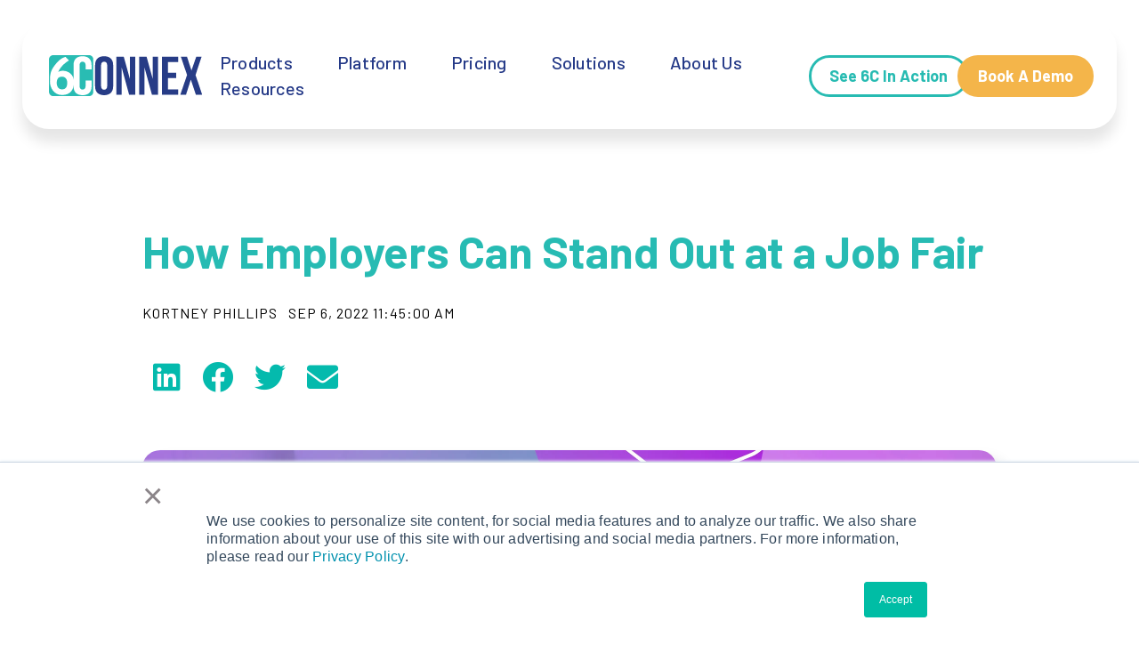

--- FILE ---
content_type: text/html; charset=UTF-8
request_url: https://info.6connex.com/blog/6-tips-to-stand-out-at-a-career-fair
body_size: 16779
content:
<!doctype html><!--[if lt IE 7]> <html class="no-js lt-ie9 lt-ie8 lt-ie7" lang="en-us" > <![endif]--><!--[if IE 7]>    <html class="no-js lt-ie9 lt-ie8" lang="en-us" >        <![endif]--><!--[if IE 8]>    <html class="no-js lt-ie9" lang="en-us" >               <![endif]--><!--[if gt IE 8]><!--><html class="no-js" lang="en-us"><!--<![endif]--><head>
    <meta charset="utf-8">
    <meta http-equiv="X-UA-Compatible" content="IE=edge,chrome=1">
    <meta name="author" content="Kortney Phillips">
    <meta name="description" content="As an employer, getting ready for a career fair is a lot of work. As you prepare, make sure you can stand out from the crowd and attract the right people. These 6 strategies will help. ">
    <meta name="generator" content="HubSpot">
    <title>6 Tips to Stand Out at a Career Fair</title>
    <link rel="shortcut icon" href="https://info.6connex.com/hubfs/6C_favicons.png">
    
<meta name="viewport" content="width=device-width, initial-scale=1">

    <script src="/hs/hsstatic/jquery-libs/static-1.4/jquery/jquery-1.11.2.js"></script>
<script>hsjQuery = window['jQuery'];</script>
    <meta property="og:description" content="As an employer, getting ready for a career fair is a lot of work. As you prepare, make sure you can stand out from the crowd and attract the right people. These 6 strategies will help. ">
    <meta property="og:title" content="6 Tips to Stand Out at a Career Fair">
    <meta name="twitter:description" content="As an employer, getting ready for a career fair is a lot of work. As you prepare, make sure you can stand out from the crowd and attract the right people. These 6 strategies will help. ">
    <meta name="twitter:title" content="6 Tips to Stand Out at a Career Fair">

    

    
    <style>
a.cta_button{-moz-box-sizing:content-box !important;-webkit-box-sizing:content-box !important;box-sizing:content-box !important;vertical-align:middle}.hs-breadcrumb-menu{list-style-type:none;margin:0px 0px 0px 0px;padding:0px 0px 0px 0px}.hs-breadcrumb-menu-item{float:left;padding:10px 0px 10px 10px}.hs-breadcrumb-menu-divider:before{content:'›';padding-left:10px}.hs-featured-image-link{border:0}.hs-featured-image{float:right;margin:0 0 20px 20px;max-width:50%}@media (max-width: 568px){.hs-featured-image{float:none;margin:0;width:100%;max-width:100%}}.hs-screen-reader-text{clip:rect(1px, 1px, 1px, 1px);height:1px;overflow:hidden;position:absolute !important;width:1px}
</style>

<link rel="stylesheet" href="https://info.6connex.com/hubfs/hub_generated/module_assets/1/73859791428/1742264613914/module_6C_Header_Full_Q3-2023.min.css">
<link rel="stylesheet" href="https://info.6connex.com/hubfs/hub_generated/template_assets/1/45585114376/1742152953979/template_style.min.css">
<link rel="stylesheet" href="https://info.6connex.com/hubfs/hub_generated/module_assets/1/48662310840/1742264546867/module_Promo_Section_-_Form_Embedded.min.css">
<link rel="stylesheet" href="https://info.6connex.com/hubfs/hub_generated/module_assets/1/137399051599/1742264630161/module_6C_Footer_Full_Q3-2023.min.css">
    <script type="application/ld+json">
{
  "mainEntityOfPage" : {
    "@type" : "WebPage",
    "@id" : "https://info.6connex.com/blog/6-tips-to-stand-out-at-a-career-fair"
  },
  "author" : {
    "name" : "Kortney Phillips",
    "url" : "https://info.6connex.com/blog/author/kortney-phillips",
    "@type" : "Person"
  },
  "headline" : "6 Tips to Stand Out at a Career Fair",
  "datePublished" : "2022-09-06T16:45:00.000Z",
  "dateModified" : "2022-09-06T16:45:00.428Z",
  "publisher" : {
    "name" : "6Connex",
    "logo" : {
      "url" : "https://cdn2.hubspot.net/hubfs/3418959/6C%20New%20Logo.png",
      "@type" : "ImageObject"
    },
    "@type" : "Organization"
  },
  "@context" : "https://schema.org",
  "@type" : "BlogPosting",
  "image" : [ "https://info.6connex.com/hubfs/6_Blog/2022/09-SEP_BLOG_16x9_How-Employers-Can-Stand-Out-at-a-Job-Fair-blank.jpg" ]
}
</script>


    
<!--  Added by GoogleAnalytics integration -->
<script>
var _hsp = window._hsp = window._hsp || [];
_hsp.push(['addPrivacyConsentListener', function(consent) { if (consent.allowed || (consent.categories && consent.categories.analytics)) {
  (function(i,s,o,g,r,a,m){i['GoogleAnalyticsObject']=r;i[r]=i[r]||function(){
  (i[r].q=i[r].q||[]).push(arguments)},i[r].l=1*new Date();a=s.createElement(o),
  m=s.getElementsByTagName(o)[0];a.async=1;a.src=g;m.parentNode.insertBefore(a,m)
})(window,document,'script','//www.google-analytics.com/analytics.js','ga');
  ga('create','UA-54097436-1','auto');
  ga('send','pageview');
}}]);
</script>

<!-- /Added by GoogleAnalytics integration -->

<!--  Added by GoogleAnalytics4 integration -->
<script>
var _hsp = window._hsp = window._hsp || [];
window.dataLayer = window.dataLayer || [];
function gtag(){dataLayer.push(arguments);}

var useGoogleConsentModeV2 = true;
var waitForUpdateMillis = 1000;


if (!window._hsGoogleConsentRunOnce) {
  window._hsGoogleConsentRunOnce = true;

  gtag('consent', 'default', {
    'ad_storage': 'denied',
    'analytics_storage': 'denied',
    'ad_user_data': 'denied',
    'ad_personalization': 'denied',
    'wait_for_update': waitForUpdateMillis
  });

  if (useGoogleConsentModeV2) {
    _hsp.push(['useGoogleConsentModeV2'])
  } else {
    _hsp.push(['addPrivacyConsentListener', function(consent){
      var hasAnalyticsConsent = consent && (consent.allowed || (consent.categories && consent.categories.analytics));
      var hasAdsConsent = consent && (consent.allowed || (consent.categories && consent.categories.advertisement));

      gtag('consent', 'update', {
        'ad_storage': hasAdsConsent ? 'granted' : 'denied',
        'analytics_storage': hasAnalyticsConsent ? 'granted' : 'denied',
        'ad_user_data': hasAdsConsent ? 'granted' : 'denied',
        'ad_personalization': hasAdsConsent ? 'granted' : 'denied'
      });
    }]);
  }
}

gtag('js', new Date());
gtag('set', 'developer_id.dZTQ1Zm', true);
gtag('config', 'G-751HHTQFBL');
</script>
<script async src="https://www.googletagmanager.com/gtag/js?id=G-751HHTQFBL"></script>

<!-- /Added by GoogleAnalytics4 integration -->

<!--  Added by GoogleTagManager integration -->
<script>
var _hsp = window._hsp = window._hsp || [];
window.dataLayer = window.dataLayer || [];
function gtag(){dataLayer.push(arguments);}

var useGoogleConsentModeV2 = true;
var waitForUpdateMillis = 1000;



var hsLoadGtm = function loadGtm() {
    if(window._hsGtmLoadOnce) {
      return;
    }

    if (useGoogleConsentModeV2) {

      gtag('set','developer_id.dZTQ1Zm',true);

      gtag('consent', 'default', {
      'ad_storage': 'denied',
      'analytics_storage': 'denied',
      'ad_user_data': 'denied',
      'ad_personalization': 'denied',
      'wait_for_update': waitForUpdateMillis
      });

      _hsp.push(['useGoogleConsentModeV2'])
    }

    (function(w,d,s,l,i){w[l]=w[l]||[];w[l].push({'gtm.start':
    new Date().getTime(),event:'gtm.js'});var f=d.getElementsByTagName(s)[0],
    j=d.createElement(s),dl=l!='dataLayer'?'&l='+l:'';j.async=true;j.src=
    'https://www.googletagmanager.com/gtm.js?id='+i+dl;f.parentNode.insertBefore(j,f);
    })(window,document,'script','dataLayer','GTM-W65WJT4');

    window._hsGtmLoadOnce = true;
};

_hsp.push(['addPrivacyConsentListener', function(consent){
  if(consent.allowed || (consent.categories && consent.categories.analytics)){
    hsLoadGtm();
  }
}]);

</script>

<!-- /Added by GoogleTagManager integration -->


<style>
.header-container .hs_cos_wrapper_type_logo a:after {
    border: none!important;
}
</style>

<script>
(function(w,d,t,r,u){var f,n,i;w[u]=w[u]||[],f=function(){var o={ti:"134188835"};o.q=w[u],w[u]=new UET(o),w[u].push("pageLoad")},n=d.createElement(t),n.src=r,n.async=1,n.onload=n.onreadystatechange=function(){var s=this.readyState;s&&s!=="loaded"&&s!=="complete"||(f(),n.onload=n.onreadystatechange=null)},i=d.getElementsByTagName(t)[0],i.parentNode.insertBefore(n,i)})(window,document,"script","//bat.bing.com/bat.js","uetq");
</script>

<!-- SUR.LY SECURITY AWARD BADGE STYLESHEET -->
<link href="https://cdn.sur.ly/widget-awards/css/surly-badges.min.css" rel="stylesheet">
<!-- ^ SUR.LY SECURITY AWARD BADGE STYLESHEET ^ -->
<link rel="amphtml" href="https://info.6connex.com/blog/6-tips-to-stand-out-at-a-career-fair?hs_amp=true">

<meta property="og:image" content="https://info.6connex.com/hubfs/6_Blog/2022/09-SEP_BLOG_16x9_How-Employers-Can-Stand-Out-at-a-Job-Fair-blank.jpg">
<meta property="og:image:width" content="1920">
<meta property="og:image:height" content="1080">
<meta property="og:image:alt" content="Career fair tips">
<meta name="twitter:image" content="https://info.6connex.com/hubfs/6_Blog/2022/09-SEP_BLOG_16x9_How-Employers-Can-Stand-Out-at-a-Job-Fair-blank.jpg">
<meta name="twitter:image:alt" content="Career fair tips">

<meta property="og:url" content="https://info.6connex.com/blog/6-tips-to-stand-out-at-a-career-fair">
<meta name="twitter:card" content="summary_large_image">
<meta name="twitter:creator" content="@6Connex">

<link rel="canonical" href="https://info.6connex.com/blog/6-tips-to-stand-out-at-a-career-fair">
<style>
    .hs-tools-menu.hs-collapsed{display: none!important;}
  .custom-footer-quick ul li a:hover{
    color: rgba(72,194,172, 0.9) !important;
  }
  .custom-footer-copyright{
    background-color: #999 !important;
  }
</style>
<meta property="og:type" content="article">
<link rel="alternate" type="application/rss+xml" href="https://info.6connex.com/blog/rss.xml">
<meta name="twitter:domain" content="info.6connex.com">
<script src="//platform.linkedin.com/in.js" type="text/javascript">
    lang: en_US
</script>

<meta http-equiv="content-language" content="en-us">
<link rel="stylesheet" href="//7052064.fs1.hubspotusercontent-na1.net/hubfs/7052064/hub_generated/template_assets/DEFAULT_ASSET/1767118704405/template_layout.min.css">

<link rel="stylesheet" href="https://info.6connex.com/hubfs/hub_generated/template_assets/1/5371993177/1742152921929/template_Oct-2017-Main-Menu-Style.min.css">
<link rel="stylesheet" href="https://info.6connex.com/hubfs/hub_generated/template_assets/1/5204947152/1742152920142/template_vast-style.min.css">
<link rel="stylesheet" href="https://info.6connex.com/hubfs/hub_generated/template_assets/1/100040349858/1742153070596/template_popupCustomStyles.min.css">



    
<!-- Add Google Tag Manager iframe Here -->

<!-- Prevent style flash in on Firefox by hiding site until main css is loaded -->
<style>html {display: none; opacity: 0;}</style>

<!-- Attach main CSS -->
<link href="https://info.6connex.com/hubfs/hub_generated/template_assets/1/41141435606/1742152945299/template_styles-unified.min.css" rel="stylesheet">





  <!-- Setup dynamic Blog Schema -->
  <script type="application/ld+json">
   {
       "@context": "http://schema.org",
       "@type": "BlogPosting",
       "mainEntityOfPage":{
          "@type":"WebPage",
          "@id":"https://info.6connex.com/blog/6-tips-to-stand-out-at-a-career-fair"
       },
       "headline": "How Employers Can Stand Out at a Job Fair",
       "image": {
            "@type": "ImageObject",
            "url": "https://info.6connex.com/hubfs/6_Blog/2022/09-SEP_BLOG_16x9_How-Employers-Can-Stand-Out-at-a-Job-Fair-blank.jpg"
       },
       "datePublished": "2022-09-06 16:45:00",
       "dateModified": "September 6, 2022, 4:45:00 PM",
       "author": {
           "@type": "Person",
           "name": "Kortney Phillips"
       },
       "publisher": {
           "@type": "Organization",
           "name": "6Connex",
           "logo": {
               "@type": "ImageObject",
               "url": "https://cdn2.hubspot.net/hubfs/3418959/6C-Final-Logo_blue.png"
           }
       },
       "description": "As an employer, getting ready for a career fair is a lot of work. As you prepare, make sure you can stand out from the crowd and attract the right people. These 6 strategies will help. "
   }
   </script>
   <!-- End Schema --> 



    

</head>
<body class="u3t-blog-post    hs-content-id-83323510440 hs-blog-post hs-blog-id-5204947501" style="">
<!--  Added by GoogleTagManager integration -->
<noscript><iframe src="https://www.googletagmanager.com/ns.html?id=GTM-W65WJT4" height="0" width="0" style="display:none;visibility:hidden"></iframe></noscript>

<!-- /Added by GoogleTagManager integration -->

    <div class="header-container-wrapper">
    <div class="header-container container-fluid">

<div class="row-fluid-wrapper row-depth-1 row-number-1 ">
<div class="row-fluid ">
<div class="span12 widget-span widget-type-custom_widget " style="" data-widget-type="custom_widget" data-x="0" data-w="12">
<div id="hs_cos_wrapper_module_169630947197831" class="hs_cos_wrapper hs_cos_wrapper_widget hs_cos_wrapper_type_module" style="" data-hs-cos-general-type="widget" data-hs-cos-type="module"><div class="header1">
    <div class="container">
        <div class="inner-header">
            <div class="logo">
                
                
                
                
                
                <a href="https://www.6connex.com/">
                    
                    
                    
                    
                    
                    
                    <img src="https://info.6connex.com/hubfs/Imported%20images/logo.svg" alt="logo" loading="lazy" style="max-width: 100%; height: auto;">
                    
                </a>
            </div>
            <div class="header-right">
                <div class="bm-menu-mixed custom-menu-primary">
                    <span id="hs_cos_wrapper_module_169630947197831_" class="hs_cos_wrapper hs_cos_wrapper_widget hs_cos_wrapper_type_menu" style="" data-hs-cos-general-type="widget" data-hs-cos-type="menu"><div id="hs_menu_wrapper_module_169630947197831_" class="hs-menu-wrapper active-branch flyouts hs-menu-flow-horizontal" role="navigation" data-sitemap-name="default" data-menu-id="73860757930" aria-label="Navigation Menu">
 <ul role="menu">
  <li class="hs-menu-item hs-menu-depth-1" role="none"><a href="javascript:;" role="menuitem">Products</a></li>
  <li class="hs-menu-item hs-menu-depth-1" role="none"><a href="javascript:;" role="menuitem">Platform</a></li>
  <li class="hs-menu-item hs-menu-depth-1" role="none"><a href="https://www.6connex.com/pricing/" role="menuitem">Pricing</a></li>
  <li class="hs-menu-item hs-menu-depth-1" role="none"><a href="javascript:;" role="menuitem">Solutions</a></li>
  <li class="hs-menu-item hs-menu-depth-1" role="none"><a href="javascript:;" role="menuitem">About Us</a></li>
  <li class="hs-menu-item hs-menu-depth-1" role="none"><a href="javascript:;" role="menuitem">Resources</a></li>
 </ul>
</div></span>
                </div>

            </div>
<!--             <div class="btn-group">  -->
                <div class="green-btn cta-btnn">
                    
                    
                    <a href="https://www.6connex.com/about-us/virtual-event-experience/">
                        See 6C In Action
                    </a>
                </div>
                <div class="yellow-btn cta-btnn">
                    
                    
                    <a href="https://www.6connex.com/request-demo/">
                        Book A Demo
                    </a>
                </div>
<!--             </div> -->
        </div>
    </div>
</div>


<div style="display:none;">
    
    <ul class="hs-menu-children-wrapper bm-add-m1">
        <div class="hs-menu-optr">
                 

            <li class="submenu-title ">
                
                
                <a href="https://www.6connex.com/product/">
                    <div class="hs-menu-add-list">
                        
                        
                        <div class="hs-menu-title">
                            <h6>Product Plans</h6>
                        </div>
                        
                    </div>
                </a>
            </li>


                 

            <li class="submenu-title ">
                
                
                <a href="https://www.6connex.com/pricing/">
                    <div class="hs-menu-add-list">
                        
                        
                        <div class="hs-menu-title">
                            <h6>Pricing</h6>
                        </div>
                        
                    </div>
                </a>
            </li>


                 

            <li class="submenu-title ">
                
                
                <a href="https://www.6connex.com/products/webinars">
                    <div class="hs-menu-add-list">
                        
                        
                        <div class="hs-menu-title">
                            <h6>Webinars</h6>
                        </div>
                        
                    </div>
                </a>
            </li>


            
        </div>
    </ul>
    
    <ul class="hs-menu-children-wrapper bm-add-m2">
        <div class="hs-menu-optr">
                 

            <li class="submenu-title ">
                
                
                <a href="https://www.6connex.com/platform/in-person/">
                    <div class="hs-menu-add-list">
                        
                        
                        <div class="hs-menu-title">
                            <h6>In Person</h6>
                        </div>
                        
                    </div>
                </a>
            </li>


                 

            <li class="submenu-title ">
                
                
                <a href="https://www.6connex.com/platform/hybrid/">
                    <div class="hs-menu-add-list">
                        
                        
                        <div class="hs-menu-title">
                            <h6>Hybrid</h6>
                        </div>
                        
                    </div>
                </a>
            </li>


                 

            <li class="submenu-title ">
                
                
                <a href="https://www.6connex.com/platform/virtual-venues/">
                    <div class="hs-menu-add-list">
                        
                        
                        <div class="hs-menu-title">
                            <h6>Virtual</h6>
                        </div>
                        
                    </div>
                </a>
            </li>


                 

            <li class="submenu-title ">
                
                
                <a href="https://www.6connex.com/platform/engagement-tools/">
                    <div class="hs-menu-add-list">
                        
                        
                        <div class="hs-menu-title">
                            <h6>Engagement Tools</h6>
                        </div>
                        
                    </div>
                </a>
            </li>


                 

            <li class="submenu-title ">
                
                
                <a href="https://www.6connex.com/platform/open-universe-integrations/">
                    <div class="hs-menu-add-list">
                        
                        
                        <div class="hs-menu-title">
                            <h6>Open Universe Integrations</h6>
                        </div>
                        
                    </div>
                </a>
            </li>


                 

            <li class="submenu-title ">
                
                
                <a href="https://www.6connex.com/product/mobile-apps/">
                    <div class="hs-menu-add-list">
                        
                        
                        <div class="hs-menu-title">
                            <h6>Mobile Apps</h6>
                        </div>
                        
                    </div>
                </a>
            </li>


                 

            <li class="submenu-title ">
                
                
                <a href="https://www.6connex.com/sustainability/">
                    <div class="hs-menu-add-list">
                        
                        
                        <div class="hs-menu-title">
                            <h6>Sustainability</h6>
                        </div>
                        
                    </div>
                </a>
            </li>


            
        </div>
    </ul>
    
    <ul class="hs-menu-children-wrapper bm-add-m0">
        <div class="hs-menu-optr">
            
        </div>
    </ul>
    
    <ul class="hs-menu-children-wrapper bm-add-m4">
        <div class="hs-menu-optr">
                 

            <li class="submenu-title ">
                
                
                <a href="https://www.6connex.com/solutions/marketing-sales/">
                    <div class="hs-menu-add-list">
                        
                        
                        <div class="hs-menu-title">
                            <h6>Sales &amp; Marketing</h6>
                        </div>
                        
                    </div>
                </a>
            </li>


                 

            <li class="submenu-title ">
                
                
                <a href="https://www.6connex.com/solutions/virtual-event-planning-services/">
                    <div class="hs-menu-add-list">
                        
                        
                        <div class="hs-menu-title">
                            <h6>Events</h6>
                        </div>
                        
                    </div>
                </a>
            </li>


                 

            <li class="submenu-title ">
                
                
                <a href="https://www.6connex.com/solutions/hr-recruitment/">
                    <div class="hs-menu-add-list">
                        
                        
                        <div class="hs-menu-title">
                            <h6>HR &amp; Communications</h6>
                        </div>
                        
                    </div>
                </a>
            </li>


            
        </div>
    </ul>
    
    <ul class="hs-menu-children-wrapper bm-add-m6">
        <div class="hs-menu-optr">
                 

            <li class="submenu-title ">
                
                
                <a href="https://info.6connex.com/blog">
                    <div class="hs-menu-add-list">
                        
                        
                        <div class="hs-menu-title">
                            <h6>6C Blog</h6>
                        </div>
                        
                    </div>
                </a>
            </li>


                 

            <li class="submenu-title ">
                
                
                <a href="https://info.6connex.com/news">
                    <div class="hs-menu-add-list">
                        
                        
                        <div class="hs-menu-title">
                            <h6>Press &amp; News</h6>
                        </div>
                        
                    </div>
                </a>
            </li>


                 

            <li class="submenu-title ">
                
                
                <a href="https://info.6connex.com/guides">
                    <div class="hs-menu-add-list">
                        
                        
                        <div class="hs-menu-title">
                            <h6>Ebooks &amp; Guides</h6>
                        </div>
                        
                    </div>
                </a>
            </li>


                 

            <li class="submenu-title ">
                
                
                <a href="https://info.6connex.com/case-studies">
                    <div class="hs-menu-add-list">
                        
                        
                        <div class="hs-menu-title">
                            <h6>Case Studies</h6>
                        </div>
                        
                    </div>
                </a>
            </li>


                 

            <li class="submenu-title ">
                
                
                <a href="https://info.6connex.com/videos">
                    <div class="hs-menu-add-list">
                        
                        
                        <div class="hs-menu-title">
                            <h6>Webinars &amp; Videos</h6>
                        </div>
                        
                    </div>
                </a>
            </li>


                 

            <li class="submenu-title ">
                
                
                <a href="https://www.6connex.com/resources/socialwall/">
                    <div class="hs-menu-add-list">
                        
                        
                        <div class="hs-menu-title">
                            <h6>6C Social Wall</h6>
                        </div>
                        
                    </div>
                </a>
            </li>


                 

            <li class="submenu-title ">
                
                
                <a href="https://www.6connex.com/faq/">
                    <div class="hs-menu-add-list">
                        
                        
                        <div class="hs-menu-title">
                            <h6>6Connex FAQs</h6>
                        </div>
                        
                    </div>
                </a>
            </li>


                 

            <li class="submenu-title ">
                
                
                <a href="https://info.6connex.com/product-updates">
                    <div class="hs-menu-add-list">
                        
                        
                        <div class="hs-menu-title">
                            <h6>Product Updates</h6>
                        </div>
                        
                    </div>
                </a>
            </li>


            
        </div>
    </ul>
    
    <ul class="hs-menu-children-wrapper bm-add-m5">
        <div class="hs-menu-optr">
                 

            <li class="submenu-title ">
                
                
                <a href="https://www.6connex.com/about-us/">
                    <div class="hs-menu-add-list">
                        
                        
                        <div class="hs-menu-title">
                            <h6>About 6C</h6>
                        </div>
                        
                    </div>
                </a>
            </li>


                 

            <li class="submenu-title ">
                
                
                <a href="https://www.6connex.com/about-us/leadership/">
                    <div class="hs-menu-add-list">
                        
                        
                        <div class="hs-menu-title">
                            <h6>Executive Team</h6>
                        </div>
                        
                    </div>
                </a>
            </li>


                 

            <li class="submenu-title ">
                
                
                <a href="https://www.6connex.com/about-us/partners/">
                    <div class="hs-menu-add-list">
                        
                        
                        <div class="hs-menu-title">
                            <h6>Our Partners</h6>
                        </div>
                        
                    </div>
                </a>
            </li>


                 

            <li class="submenu-title ">
                
                
                <a href="https://www.6connex.com/about-us/customers/">
                    <div class="hs-menu-add-list">
                        
                        
                        <div class="hs-menu-title">
                            <h6>Customer Stories</h6>
                        </div>
                        
                    </div>
                </a>
            </li>


                 

            <li class="submenu-title ">
                
                
                <a href="https://www.6connex.com/about-us/culture/">
                    <div class="hs-menu-add-list">
                        
                        
                        <div class="hs-menu-title">
                            <h6>Culture at 6C</h6>
                        </div>
                        
                    </div>
                </a>
            </li>


                 

            <li class="submenu-title ">
                
                
                <a href="https://www.6connex.com/contact/">
                    <div class="hs-menu-add-list">
                        
                        
                        <div class="hs-menu-title">
                            <h6>Contact Us</h6>
                        </div>
                        
                    </div>
                </a>
            </li>


                 

            <li class="submenu-title ">
                
                
                <a href="https://www.6connex.com/sustainability/">
                    <div class="hs-menu-add-list">
                        
                        
                        <div class="hs-menu-title">
                            <h6>Sustainability</h6>
                        </div>
                        
                    </div>
                </a>
            </li>


            
        </div>
    </ul>
    
</div>


<style>
  

</style></div>

</div><!--end widget-span -->
</div><!--end row-->
</div><!--end row-wrapper -->

    </div><!--end header -->
</div><!--end header wrapper -->

<div class="body-container-wrapper">
    <div class="body-container container-fluid">

<div class="row-fluid-wrapper row-depth-1 row-number-1 ">
<div class="row-fluid ">
<div class="span12 widget-span widget-type-custom_widget " style="" data-widget-type="custom_widget" data-x="0" data-w="12">
<div id="hs_cos_wrapper_module_160071269935961" class="hs_cos_wrapper hs_cos_wrapper_widget hs_cos_wrapper_type_module" style="" data-hs-cos-general-type="widget" data-hs-cos-type="module">

<section class="u3m-blog-post">
  <!--<div class="atmc-blog-post_intro atmc-intro mb-8">
		
  </div>-->
  <!-- Blog Post Hero -->
  <div class="hero">
    <div class="content">
      <h1 class="title"><span id="hs_cos_wrapper_name" class="hs_cos_wrapper hs_cos_wrapper_meta_field hs_cos_wrapper_type_text" style="" data-hs-cos-general-type="meta_field" data-hs-cos-type="text">How Employers Can Stand Out at a Job Fair</span></h1>
      <div class="atmc-blog-post_meta atmc-cap mb-6">
						<a href="https://info.6connex.com/blog/author/kortney-phillips">
							Kortney Phillips
						</a>
					<div class="atmc-blog-psot_timestamp">
						Sep 6, 2022 11:45:00 AM
					</div>
			</div>
      <div class="share" id="share">
        <a href="http://www.linkedin.com/shareArticle?mini=true&amp;url=https://info.6connex.com/blog/6-tips-to-stand-out-at-a-career-fair" target="_blank"><span class="fab fa-linkedin"></span></a>
        <a href="http://www.facebook.com/share.php?u=https://info.6connex.com/blog/6-tips-to-stand-out-at-a-career-fair" target="_blank"><span class="fab fa-facebook"></span></a>
        <a href="https://twitter.com/intent/tweet?original_referer=https://info.6connex.com/blog/6-tips-to-stand-out-at-a-career-fair&amp;url=https://info.6connex.com/blog/6-tips-to-stand-out-at-a-career-fair&amp;source=tweetbutton" target="_blank"><span class="fab fa-twitter"></span></a>
        <a href="mailto:hello_marketing@6connex.com?subject=Check%20this%20out%20from%206Connex" target="_blank"><span class="fa fa-envelope"></span></a>
      </div>
    </div>
  </div>
  <!-- End Blog Post Hero -->
  
  <!-- Toggleable scrollToForm Button -->
  <div id="toggleBlogPostButton">
    <a href="#join-team-ct-sec">Download Now!</a>
  </div>
  
  
    <style>
      #toggleBlogPostButton {
        display: none;
      }
   </style>
  
  <!-- ^ Toggleable scrollToForm Button  ^ -->
  
  <!-- Blog Post Body -->
  <div class="body" id="body">
    <!-- AUTO FEAUTRED IMAGE -->
      <div class="featured-img">
		    <img src="https://info.6connex.com/hubfs/6_Blog/2022/09-SEP_BLOG_16x9_How-Employers-Can-Stand-Out-at-a-Job-Fair-blank.jpg" class="rounded shadow-lg" width="100%" alt="Career fair tips">
      </div>
    <!-- ^ AUTO FEATURED IMAGE ^ -->
    <div class="content"><span id="hs_cos_wrapper_post_body" class="hs_cos_wrapper hs_cos_wrapper_meta_field hs_cos_wrapper_type_rich_text" style="" data-hs-cos-general-type="meta_field" data-hs-cos-type="rich_text"><p>Much has been written about how to stand out at a <a href="https://info.6connex.com/blog/recruit-smarter-in-a-competitive-job-market">job fair</a> as an applicant, but when you are heading to one as an employer, you also need to be sure you differentiate yourself from the other companies present. While there will be plenty of people at the job fair willing to take any work available to them, you want to attract the best. Here are some ways to present your company as THE employer of choice at your next hiring event.</p>
<!--more-->
<h2>1. Choose the Right Events</h2>
<p><a href="https://info.6connex.com/blog/hire-higher-quality-candidates-with-the-best-recruiting-event-ideas">Job fairs</a> come in all shapes and sizes, and you’ll waste time and effort if you go to one targeting the wrong candidates. Choose a venue that attracts the type of employees you’re hoping to hire for your open positions. Here are some options to consider:</p>
<ul>
<li aria-level="1"><strong>Local career fairs:</strong> A workplace development center in your area may host career fairs for local employers, which works well if you are targeting a specific geographic area.</li>
<li aria-level="1"><strong>Private events:</strong> Private event companies often host career fairs, and these can be quite beneficial. However, do your homework before booking to verify whether the event is a right-fit for your industry or location.</li>
<li aria-level="1"><strong>Invitation-only fairs:</strong> Invitation-only career fairs are great if you want to meet qualified candidates. These events pre-screen resumes and pre-qualify attendees.</li>
<li aria-level="1"><strong>University career fairs:</strong> If you want a recent graduate or are hiring for an entry-level position, head to your local college or university and attend its career fair.</li>
<li aria-level="1"><a href="https://info.6connex.com/case-studies/bamboohr-virtual-hr-conference" style="font-weight: bold;">Virtual career fair</a><span style="font-weight: bold;">:</span> A virtual job fair takes place using live-stream technology, rather than inviting candidates and employers to meet in a physical location. If you have a wide geographic location you want to target, this can be a good way to do it effectively.</li>
</ul>
<p>Each of these types of job fairs can be beneficial. Find the one that best meets your needs and start planning!</p>
<h2>2. Know your Needs</h2>
<p>To make the most out of an employment fair, go into it with a clear understanding of what you need. Which positions are you trying to fill, and what kinds of candidates will fill them well? Have a detailed list of positions and the requirements for those positions.</p>
<p>If you have any opportunities that will be hard to fill, such as those requiring very niche skills, make sure your representatives understand the requirements. There will be many different genres of candidates at the fair, and you want to quickly ascertain whether someone is a good fit.</p>
<h2>3. Set up a Professional Booth</h2>
<p>The look of your booth says a lot about your company and its level of professionalism. It also plays a role in how quickly you <a href="https://info.6connex.com/blog/attract-candidates-stand-out-at-virtual-career-fair">grab the attention</a> of good candidates.</p>
<p>Make sure your booth is a professional representation of your business. Use your in-house marketing and/or creative services department or retain a third party graphic designer, trade show booth design firm, and/or marketing agency to brand your booth, print materials, and create the media you need to present yourself well.&nbsp;</p>
<h2>4. Print your Materials and Order your Swag</h2>
<p>Promotional materials are important when you represent your business at a career fair as an employer. Remember, you may not be in a position to take applications, or interested candidates may not be prepared with an application when they come to your booth. Having promotional items to hand potential candidates will keep your name top of mind after the fair. Business cards are great, but they are easily lost. Consider also offering something practical, such as:</p>
<ul>
<li aria-level="1">Pens</li>
<li aria-level="1">Refrigerator magnet clips</li>
<li aria-level="1">Wearable items</li>
<li aria-level="1">Koozies</li>
<li aria-level="1">Frisbee discs and other toys</li>
</ul>
<p>Brand these items with your logo and contact information. Even if the person who takes the promotional item doesn’t apply for a position, someone else may see the item and contact you later. Don’t forget to include QR codes on your swag if possible. In addition to increasing the candidates’ engagement with your brand, QR codes reduce waste and increase the hiring event’s <a href="https://info.6connex.com/guides/how-to-make-sustainable-event">sustainability</a> by driving the user to digital media rather than printed material.</p>
<h2>5. Convey the Right Attitude</h2>
<p>You are as important as your booth when it comes to <a href="https://info.6connex.com/blog/timeline-for-planning-recruitment-events">career fairs</a>. You need to have the right attitude to draw people to your company. When you are presenting, always stand, don’t sit. This makes it easier to engage with the people who visit your booth. Also, it can be hard for people to know who is a worker and who is an attendee at these events, so wear a branded nametag that not only says your name, but also what company you represent.&nbsp;</p>
<p>When people walk past your booth or into your display area, be inviting. Ask questions about what they’re seeking. Be enthusiastic about your company and what it can offer. Remember, you are branding your business with your very presence, so make sure you’re putting your best foot forward.</p>
<h2>6. Host a Giveaway</h2>
<p>People love getting free things when they attend a fair, so give into that desire. Host a <a href="https://info.6connex.com/blog/create-a-career-fair-swag-bag-that-speaks-for-itself">giveaway</a> and make sure the items are something worthwhile that will make people want to stop and complete a contact form for your business. After the career fair, review the contact information, use LinkedIn if necessary to do more research on potential candidates’ skills and experience, and follow up with those who might be a right fit for your team.&nbsp;</p>
<h3>But wait, there’s more!</h3>
<h2>7. Act Fast</h2>
<p>If you have a candidate that really stands out, chances are they stood out to someone else, too. Act quickly to ensure you can move forward with the candidate.</p>
<h2>8. Consider Hybrid and Virtual Job Fair Options</h2>
<p>While most of these tips are for <a href="https://www.6connex.com/platform/in-person/">in-person</a> job fairs, don’t neglect planning for a <a href="https://info.6connex.com/blog/surefire-way-to-create-a-memorable-virtual-recruitment-event">virtual career fair</a>. A virtual fair can help you meet candidates who aren’t in your geographic location. You can display the same enthusiasm you would use at an in-person event, but you will need to tailor your approach for the <a href="https://www.6connex.com/platform/">virtual event platform</a>. For example, you can still host a giveaway, but you will have to ship the items. Make sure you’re prioritizing virtual career fairs that use state-of-the-art virtual event technology, and then tap into <a href="https://www.6connex.com/platform/engagement-tools/">engagement tools</a> to optimize the candidates’ experience with your brand.</p>
<p>&nbsp;</p>
<h2>Let 6Connex's Event Technology Lead the Way!</h2>
<p>A <a href="https://www.6connex.com/platform/hybrid-events/">hybrid event</a> lets you combine the elements of an in-person job fair, including the eye-catching booth and the promotional items, with the elements of a virtual job fair. When attending a hybrid career fair, carefully balance these different platforms to better reach the most people.</p>
<p>If you are looking to host your own recruiting fair and need a platform to power a virtual or hybrid event, consider the <a href="https://www.6connex.com/platform/virtual-venues/">virtual venue</a> from <a href="https://www.6connex.com/">6Connex</a>. With the right <a href="https://www.6connex.com/platform/open-universe-integrations/">event tech integrations</a> and <a href="https://www.6connex.com/platform/engagement-tools/">engagement tools</a>, you can successfully host a virtual or hybrid event that will reach your target employees and enable you to engage with them as effectively as possible.</p>
<p><br><br></p></span></div>
    <!--<div class="topics">
      <span class="label">Tag(s):</span> 
       
      <a class="link" href="https://info.6connex.com/blog/topic/hr-recruiting-job-fairs">HR, Recruiting, & Job Fairs</a> 
       
      
    </div> -->
    <br>
  </div>
  
  
  <!-- End Blog Post Body -->

  <!-- Blog Post Author -->
  
  <!-- End Blog Post Author -->  

  <!-- Blog Post Comments -->
<!--   <div class="comments">
    <h2 class="heading">U3GM Blog Post Comments</h2>
    <div class="content">

    </div>
  </div> -->
  <!-- End Blog Post Comments -->  

</section></div>

</div><!--end widget-span -->
</div><!--end row-->
</div><!--end row-wrapper -->

<div class="row-fluid-wrapper row-depth-1 row-number-2 ">
<div class="row-fluid ">
<div class="span12 widget-span widget-type-custom_widget homepage-form" style="" data-widget-type="custom_widget" data-x="0" data-w="12">
<div id="hs_cos_wrapper_module_1625781758845212" class="hs_cos_wrapper hs_cos_wrapper_widget hs_cos_wrapper_type_module widget-type-form" style="" data-hs-cos-general-type="widget" data-hs-cos-type="module"><div id="join-team-ct-sec">
  <div id="scrollToForm" class="join-team-sec">
     <h2>Want to Hear More from Us?</h2>
 
	

 

	<span id="hs_cos_wrapper_module_1625781758845212_" class="hs_cos_wrapper hs_cos_wrapper_widget hs_cos_wrapper_type_form" style="" data-hs-cos-general-type="widget" data-hs-cos-type="form">
<div id="hs_form_target_module_1625781758845212"></div>








</span>

  </div>
</div></div>

</div><!--end widget-span -->
</div><!--end row-->
</div><!--end row-wrapper -->

<div class="row-fluid-wrapper row-depth-1 row-number-3 ">
<div class="row-fluid ">
<div class="span12 widget-span widget-type-custom_widget " style="" data-widget-type="custom_widget" data-x="0" data-w="12">
<div id="hs_cos_wrapper_module_1625759372076281" class="hs_cos_wrapper hs_cos_wrapper_widget hs_cos_wrapper_type_module" style="" data-hs-cos-general-type="widget" data-hs-cos-type="module"><section class="u3m-blog-post-cards ">

  
    <h2 class="heading">Related Posts</h2>
  

  <div class="wrapper">

    
    
      
      <span id="hs_cos_wrapper_module_1625759372076281_" class="hs_cos_wrapper hs_cos_wrapper_widget hs_cos_wrapper_type_related_blog_posts" style="" data-hs-cos-general-type="widget" data-hs-cos-type="related_blog_posts">
  
      <!--
  templateType: "page"
  isAvailableForNewContent: false
-->


<div class="blog-post-card">
  <a class="featured-image-link" href="https://info.6connex.com/blog/10-tips-to-prepare-for-your-virtual-career-fair">
    <div class="image" style="background-image:url('https://info.6connex.com/hs-fs/hubfs/10%20tips.jpg?length=800&amp;name=10%20tips.jpg');"></div>
  </a>
  <div class="content">
    <div class="topics">
    
      
        
          
          
            
              
                <a class="topic-link" href="https://info.6connex.com/blog/topic/hr-recruiting-job-fairs">HR, Recruiting, &amp; Job Fairs</a>
              
            
          
      
    
  </div>
  <div class="read-time">
    
    
    
      <i class="far fa-clock"></i> 12 min read
        <span class="date"> | December 2, 2024</span>
    
  </div>

    <h2 class="title"><a href="https://info.6connex.com/blog/10-tips-to-prepare-for-your-virtual-career-fair">10 Tips to Prepare for Your Virtual Career Fair</a></h2>
    <span class="teaser">Launching a virtual career fair for the first time can seem overwhelming at first: it’s a new tool for most recruiters and companies, and there are a lot of decisions to...</span>
    
       <a href="https://info.6connex.com/blog/10-tips-to-prepare-for-your-virtual-career-fair" class="more-link">Read More</a>
    
  </div>
</div>
      

  
      <!--
  templateType: "page"
  isAvailableForNewContent: false
-->


<div class="blog-post-card">
  <a class="featured-image-link" href="https://info.6connex.com/blog/enhance-your-in-person-events-with-virtual-components">
    <div class="image" style="background-image:url('https://info.6connex.com/hs-fs/hubfs/6_Blog/2023/01_JAN_BLOG_16x9_Balancing-Virtual-Components_Blank.jpg?length=800&amp;name=01_JAN_BLOG_16x9_Balancing-Virtual-Components_Blank.jpg');"></div>
  </a>
  <div class="content">
    <div class="topics">
    
      
        
          
          
      
        
          
          
            
              
                <a class="topic-link" href="https://info.6connex.com/blog/topic/virtual-event-tips">Virtual Event Tips</a>
              
            
              
            
          
      
    
  </div>
  <div class="read-time">
    
    
    
      <i class="far fa-clock"></i> 23 min read
        <span class="date"> | January 31, 2023</span>
    
  </div>

    <h2 class="title"><a href="https://info.6connex.com/blog/enhance-your-in-person-events-with-virtual-components">Event Strategy: Balancing Virtual Components in your In-Person Events for Success&nbsp;&nbsp;</a></h2>
    <span class="teaser">As the world becomes increasingly interconnected and technology-driven, businesses can host events with greater flexibility and create customized event experiences that...</span>
    
       <a href="https://info.6connex.com/blog/enhance-your-in-person-events-with-virtual-components" class="more-link">Read More</a>
    
  </div>
</div>
      

  
      <!--
  templateType: "page"
  isAvailableForNewContent: false
-->


<div class="blog-post-card">
  <a class="featured-image-link" href="https://info.6connex.com/blog/how-to-use-event-technology-in-corporate-events">
    <div class="image" style="background-image:url('https://info.6connex.com/hs-fs/hubfs/6_Blog/2022/06-JUN_BLOG_16x9_Level-Up-Blank.png?length=800&amp;name=06-JUN_BLOG_16x9_Level-Up-Blank.png');"></div>
  </a>
  <div class="content">
    <div class="topics">
    
      
        
          
          
      
        
          
              <a class="topic-link" href="https://info.6connex.com/blog/topic/virtual-office-remote-work-culture">Virtual Office &amp; Remote Work Culture</a>
            
          
          
      
    
  </div>
  <div class="read-time">
    
    
    
      <i class="far fa-clock"></i> 10 min read
        <span class="date"> | June 28, 2022</span>
    
  </div>

    <h2 class="title"><a href="https://info.6connex.com/blog/how-to-use-event-technology-in-corporate-events">Leveling Up Your Corporate Events with Event Technology</a></h2>
    <span class="teaser">You already know that corporate events require a great deal of planning and forethought. Whether you’re launching a new product or welcoming a new round of hires for a big...</span>
    
       <a href="https://info.6connex.com/blog/how-to-use-event-technology-in-corporate-events" class="more-link">Read More</a>
    
  </div>
</div>
      

</span>
    

    
    

    
        
  </div>  
</section></div>

</div><!--end widget-span -->
</div><!--end row-->
</div><!--end row-wrapper -->

    </div><!--end body -->
</div><!--end body wrapper -->

<div class="footer-container-wrapper">
    <div class="footer-container container-fluid">

<div class="row-fluid-wrapper row-depth-1 row-number-1 ">
<div class="row-fluid ">
<div class="span12 widget-span widget-type-custom_widget " style="" data-widget-type="custom_widget" data-x="0" data-w="12">
<div id="hs_cos_wrapper_module_169630883423415" class="hs_cos_wrapper hs_cos_wrapper_widget hs_cos_wrapper_type_module" style="" data-hs-cos-general-type="widget" data-hs-cos-type="module"><div class="ekit-template-content-markup ekit-template-content-footer ekit-template-content-theme-support">
<div data-elementor-type="wp-post" data-elementor-id="37444" class="elementor elementor-37444" data-elementor-post-type="elementskit_template">
									<section class="elementor-section elementor-top-section elementor-element elementor-element-21d7ab1f connex-new-footer elementor-section-boxed elementor-section-height-default elementor-section-height-default" data-id="21d7ab1f" data-element_type="section" data-settings="{&quot;jet_parallax_layout_list&quot;:[],&quot;background_background&quot;:&quot;classic&quot;}">
						<div class="elementor-container elementor-column-gap-default">
					<div class="elementor-column elementor-col-50 elementor-top-column elementor-element elementor-element-78ada5f7" data-id="78ada5f7" data-element_type="column">
			<div class="elementor-widget-wrap elementor-element-populated">
								<div class="elementor-element elementor-element-6694a854 elementor-widget elementor-widget-image is-mac" data-id="6694a854" data-element_type="widget" data-widget_type="image.default">
				<div class="elementor-widget-container">
																<a href="https://www.6connex.com/">
							<img title="Logo 6Connex" alt="Logo 6Connex" loading="lazy" data-src="https://dev6co.wpengine.com/wp-content/uploads/elementor/thumbs/Logo-6Connex-qacan9qa2ax0f034m5ss2x9szb6pih0thc03ojbleu.png" class=" ls-is-cached lazyloaded" src="https://dev6co.wpengine.com/wp-content/uploads/elementor/thumbs/Logo-6Connex-qacan9qa2ax0f034m5ss2x9szb6pih0thc03ojbleu.png"><noscript><img src="https://dev6co.wpengine.com/wp-content/uploads/elementor/thumbs/Logo-6Connex-qacan9qa2ax0f034m5ss2x9szb6pih0thc03ojbleu.png" title="Logo 6Connex" alt="Logo 6Connex" loading="lazy"></noscript>								</a>
															</div>
				</div>
				<div class="elementor-element elementor-element-1e13b9bd elementor-widget elementor-widget-heading is-mac" data-id="1e13b9bd" data-element_type="widget" data-widget_type="heading.default">
				<div class="elementor-widget-container">
			<h2 class="elementor-heading-title elementor-size-default">Innovate | Engage | Evolve</h2>		</div>
				</div>
				<div class="elementor-element elementor-element-3565fb3c elementor-widget elementor-widget-text-editor is-mac" data-id="3565fb3c" data-element_type="widget" data-widget_type="text-editor.default">
				<div class="elementor-widget-container">
							<p>6Connex is the leading provider of in-person, hybrid, and virtual event technology for enterprises worldwide. Our cloud-based product portfolio includes event management tools, in-person event apps, virtual venues, webinars, learning management, and more.&nbsp;</p>						</div>
				</div>
				<div class="elementor-element elementor-element-2fae149e elementor-widget elementor-widget-text-editor is-mac" data-id="2fae149e" data-element_type="widget" data-widget_type="text-editor.default">
				<div class="elementor-widget-container">
							<p>From internal meetings to large scale conferences, we allow you to engage and transform big ideas into real-world results.</p>						</div>
				</div>
					</div>
		</div>
				<div class="elementor-column elementor-col-50 elementor-top-column elementor-element elementor-element-4dd151b4" data-id="4dd151b4" data-element_type="column">
			<div class="elementor-widget-wrap elementor-element-populated">
								<section class="elementor-section elementor-inner-section elementor-element elementor-element-7da3922a elementor-section-boxed elementor-section-height-default elementor-section-height-default" data-id="7da3922a" data-element_type="section" data-settings="{&quot;jet_parallax_layout_list&quot;:[]}">
						<div class="elementor-container elementor-column-gap-default">
					<div class="elementor-column elementor-col-25 elementor-inner-column elementor-element elementor-element-35cb5a35 linkList" data-id="35cb5a35" data-element_type="column">
			<div class="elementor-widget-wrap elementor-element-populated">
								<div class="elementor-element elementor-element-ba11ec elementor-widget elementor-widget-heading is-mac" data-id="ba11ec" data-element_type="widget" data-widget_type="heading.default">
				<div class="elementor-widget-container">
			<h3 class="elementor-heading-title elementor-size-default">Products</h3>		</div>
				</div>
				<div class="elementor-element elementor-element-2b882cbf elementor-widget elementor-widget-text-editor is-mac" data-id="2b882cbf" data-element_type="widget" data-widget_type="text-editor.default">
				<div class="elementor-widget-container">
							<p><a href="https://www.6connex.com/product/webinars/">Webinars</a></p><p><a href="https://www.6connex.com/product/launch/">Launch</a></p><p><a href="https://www.6connex.com/product/rise/">Rise</a></p><p><a href="https://www.6connex.com/product/soar/">Soar</a></p><p><a href="https://www.6connex.com/product/">Pricing</a></p>						</div>
				</div>
					</div>
		</div>
				<div class="elementor-column elementor-col-25 elementor-inner-column elementor-element elementor-element-1faeaf02 linkList" data-id="1faeaf02" data-element_type="column">
			<div class="elementor-widget-wrap elementor-element-populated">
								<div class="elementor-element elementor-element-2c8ea717 elementor-widget elementor-widget-heading is-mac" data-id="2c8ea717" data-element_type="widget" data-widget_type="heading.default">
				<div class="elementor-widget-container">
			<h3 class="elementor-heading-title elementor-size-default">Platform</h3>		</div>
				</div>
				<div class="elementor-element elementor-element-5e367849 elementor-widget elementor-widget-text-editor is-mac" data-id="5e367849" data-element_type="widget" data-widget_type="text-editor.default">
				<div class="elementor-widget-container">
							<p><a href="https://www.6connex.com/platform/in-person/">In-Person</a></p><p><a href="https://www.6connex.com/platform/hybrid-events/">Hybrid</a></p><p><a href="https://www.6connex.com/platform/virtual-venues/">Virtual</a></p><p><a href="https://www.6connex.com/platform/engagement-tools/">Engagement Tools</a></p><p><a href="https://www.6connex.com/product/mobile-event-apps/">Mobile Apps</a></p><p><a href="https://www.6connex.com/sustainability/">Sustainability</a></p>						</div>
				</div>
					</div>
		</div>
				<div class="elementor-column elementor-col-25 elementor-inner-column elementor-element elementor-element-69d4a0e4 linkList" data-id="69d4a0e4" data-element_type="column">
			<div class="elementor-widget-wrap elementor-element-populated">
								<div class="elementor-element elementor-element-47ffed5c elementor-widget elementor-widget-heading is-mac" data-id="47ffed5c" data-element_type="widget" data-widget_type="heading.default">
				<div class="elementor-widget-container">
			<h3 class="elementor-heading-title elementor-size-default">Solutions</h3>		</div>
				</div>
				<div class="elementor-element elementor-element-682dbff elementor-widget elementor-widget-text-editor is-mac" data-id="682dbff" data-element_type="widget" data-widget_type="text-editor.default">
				<div class="elementor-widget-container">
							<p><a href="https://www.6connex.com/solutions/marketing-sales/">Sales &amp; Marketing</a></p><p><a href="https://www.6connex.com/solutions/virtual-event-planning-services/">Events</a></p><p><a href="https://www.6connex.com/solutions/hr-recruitment/">HR &amp; Communications</a></p><p><a href="https://www.6connex.com/solutions/education-training/">Education &amp; Training</a></p><p><a href="https://www.6connex.com/solutions/pr-media-entertainment/">Media, Entertainment, PR</a></p><p><a href="https://www.6connex.com/solutions/non-profit-organizations/">Non-Profits</a></p><p><a href="https://www.6connex.com/solutions/remote-virtual-office/">Virtual Office</a></p><p><a href="https://www.6connex.com/solutions/retail-commerce/">Retail &amp; Commerce</a></p>						</div>
				</div>
					</div>
		</div>
				<div class="elementor-column elementor-col-25 elementor-inner-column elementor-element elementor-element-5a248647 linkList" data-id="5a248647" data-element_type="column">
			<div class="elementor-widget-wrap elementor-element-populated">
								<div class="elementor-element elementor-element-5d07f5b9 elementor-widget elementor-widget-heading is-mac" data-id="5d07f5b9" data-element_type="widget" data-widget_type="heading.default">
				<div class="elementor-widget-container">
			<h3 class="elementor-heading-title elementor-size-default">Resources</h3>		</div>
				</div>
				<div class="elementor-element elementor-element-3903fa4c elementor-widget elementor-widget-text-editor is-mac" data-id="3903fa4c" data-element_type="widget" data-widget_type="text-editor.default">
				<div class="elementor-widget-container">
							<p><a href="https://info.6connex.com/blog?__hstc=51647990.f8df7b3ce006fa9707b7a66d65f29c69.1691414987854.1696009115685.1696226813517.38&amp;__hssc=51647990.4.1696226813517&amp;__hsfp=1068351107">6C Blog</a></p><p><a href="https://info.6connex.com/news?__hstc=51647990.f8df7b3ce006fa9707b7a66d65f29c69.1691414987854.1696009115685.1696226813517.38&amp;__hssc=51647990.4.1696226813517&amp;__hsfp=1068351107">Press &amp; News</a></p><p><a href="https://info.6connex.com/guides?__hstc=51647990.f8df7b3ce006fa9707b7a66d65f29c69.1691414987854.1696009115685.1696226813517.38&amp;__hssc=51647990.4.1696226813517&amp;__hsfp=1068351107">Ebooks &amp; Guides</a></p><p><a href="https://info.6connex.com/case-studies?__hstc=51647990.f8df7b3ce006fa9707b7a66d65f29c69.1691414987854.1696009115685.1696226813517.38&amp;__hssc=51647990.4.1696226813517&amp;__hsfp=1068351107">Case Studies</a></p><p><a href="https://info.6connex.com/videos?__hstc=51647990.f8df7b3ce006fa9707b7a66d65f29c69.1691414987854.1696009115685.1696226813517.38&amp;__hssc=51647990.4.1696226813517&amp;__hsfp=1068351107">Webinars &amp; Videos</a></p><p><a href="https://www.6connex.com/resources/socialwall/">Social Wall</a></p><p><a href="https://www.6connex.com/faq/">6C FAQs</a></p>						</div>
				</div>
					</div>
		</div>
							</div>
		</section>
					</div>
		</div>
							</div>
		</section>
				<section class="elementor-section elementor-top-section elementor-element elementor-element-f037ba connex-new-footer elementor-section-boxed elementor-section-height-default elementor-section-height-default" data-id="f037ba" data-element_type="section" data-settings="{&quot;jet_parallax_layout_list&quot;:[],&quot;background_background&quot;:&quot;gradient&quot;}">
						<div class="elementor-container elementor-column-gap-default">
					<div class="elementor-column elementor-col-50 elementor-top-column elementor-element elementor-element-75a27ba9 elementor-hidden-tablet elementor-hidden-mobile" data-id="75a27ba9" data-element_type="column">
			<div class="elementor-widget-wrap elementor-element-populated">
								<div class="elementor-element elementor-element-a29b596 elementor-shape-square e-grid-align-left elementor-grid-0 elementor-widget elementor-widget-social-icons is-mac" data-id="a29b596" data-element_type="widget" data-widget_type="social-icons.default">
				<div class="elementor-widget-container">
					<div class="elementor-social-icons-wrapper elementor-grid">
							<span class="elementor-grid-item">
					<a class="elementor-icon elementor-social-icon elementor-social-icon-linkedin elementor-animation-shrink elementor-repeater-item-4df38e5" href="https://www.linkedin.com/company/6connex/" target="_blank">
						<span class="elementor-screen-only">Linkedin</span>
						<i><span id="hs_cos_wrapper_module_169630883423415_" class="hs_cos_wrapper hs_cos_wrapper_widget hs_cos_wrapper_type_icon" style="" data-hs-cos-general-type="widget" data-hs-cos-type="icon"><svg version="1.0" xmlns="http://www.w3.org/2000/svg" viewbox="0 0 448 512" aria-hidden="true"><g id="LinkedIn1_layer"><path d="M416 32H31.9C14.3 32 0 46.5 0 64.3v383.4C0 465.5 14.3 480 31.9 480H416c17.6 0 32-14.5 32-32.3V64.3c0-17.8-14.4-32.3-32-32.3zM135.4 416H69V202.2h66.5V416zm-33.2-243c-21.3 0-38.5-17.3-38.5-38.5S80.9 96 102.2 96c21.2 0 38.5 17.3 38.5 38.5 0 21.3-17.2 38.5-38.5 38.5zm282.1 243h-66.4V312c0-24.8-.5-56.7-34.5-56.7-34.6 0-39.9 27-39.9 54.9V416h-66.4V202.2h63.7v29.2h.9c8.9-16.8 30.6-34.5 62.9-34.5 67.2 0 79.7 44.3 79.7 101.9V416z" /></g></svg></span></i>					</a>
            
				</span>
							<span class="elementor-grid-item">
					<a class="elementor-icon elementor-social-icon elementor-social-icon-instagram elementor-animation-shrink elementor-repeater-item-6e0ef4b" href="https://www.instagram.com/6connex/" target="_blank">
						<span class="elementor-screen-only">Instagram</span>
						<i><span id="hs_cos_wrapper_module_169630883423415_" class="hs_cos_wrapper hs_cos_wrapper_widget hs_cos_wrapper_type_icon" style="" data-hs-cos-general-type="widget" data-hs-cos-type="icon"><svg version="1.0" xmlns="http://www.w3.org/2000/svg" viewbox="0 0 448 512" aria-hidden="true"><g id="Instagram2_layer"><path d="M224.1 141c-63.6 0-114.9 51.3-114.9 114.9s51.3 114.9 114.9 114.9S339 319.5 339 255.9 287.7 141 224.1 141zm0 189.6c-41.1 0-74.7-33.5-74.7-74.7s33.5-74.7 74.7-74.7 74.7 33.5 74.7 74.7-33.6 74.7-74.7 74.7zm146.4-194.3c0 14.9-12 26.8-26.8 26.8-14.9 0-26.8-12-26.8-26.8s12-26.8 26.8-26.8 26.8 12 26.8 26.8zm76.1 27.2c-1.7-35.9-9.9-67.7-36.2-93.9-26.2-26.2-58-34.4-93.9-36.2-37-2.1-147.9-2.1-184.9 0-35.8 1.7-67.6 9.9-93.9 36.1s-34.4 58-36.2 93.9c-2.1 37-2.1 147.9 0 184.9 1.7 35.9 9.9 67.7 36.2 93.9s58 34.4 93.9 36.2c37 2.1 147.9 2.1 184.9 0 35.9-1.7 67.7-9.9 93.9-36.2 26.2-26.2 34.4-58 36.2-93.9 2.1-37 2.1-147.8 0-184.8zM398.8 388c-7.8 19.6-22.9 34.7-42.6 42.6-29.5 11.7-99.5 9-132.1 9s-102.7 2.6-132.1-9c-19.6-7.8-34.7-22.9-42.6-42.6-11.7-29.5-9-99.5-9-132.1s-2.6-102.7 9-132.1c7.8-19.6 22.9-34.7 42.6-42.6 29.5-11.7 99.5-9 132.1-9s102.7-2.6 132.1 9c19.6 7.8 34.7 22.9 42.6 42.6 11.7 29.5 9 99.5 9 132.1s2.7 102.7-9 132.1z" /></g></svg></span></i>					</a>
				</span>
							<span class="elementor-grid-item">
					<a class="elementor-icon elementor-social-icon elementor-social-icon-facebook elementor-animation-shrink elementor-repeater-item-f3e97d1" href="https://www.facebook.com/InnovativeEventTechnologySolution" target="_blank">
						<span class="elementor-screen-only">Facebook</span>
						<i><span id="hs_cos_wrapper_module_169630883423415_" class="hs_cos_wrapper hs_cos_wrapper_widget hs_cos_wrapper_type_icon" style="" data-hs-cos-general-type="widget" data-hs-cos-type="icon"><svg version="1.0" xmlns="http://www.w3.org/2000/svg" viewbox="0 0 448 512" aria-hidden="true"><g id="Facebook Square3_layer"><path d="M400 32H48A48 48 0 0 0 0 80v352a48 48 0 0 0 48 48h137.25V327.69h-63V256h63v-54.64c0-62.15 37-96.48 93.67-96.48 27.14 0 55.52 4.84 55.52 4.84v61h-31.27c-30.81 0-40.42 19.12-40.42 38.73V256h68.78l-11 71.69h-57.78V480H400a48 48 0 0 0 48-48V80a48 48 0 0 0-48-48z" /></g></svg></span></i>					</a>
				</span>
							<span class="elementor-grid-item">
					<a class="elementor-icon elementor-social-icon elementor-social-icon-twitter elementor-animation-shrink elementor-repeater-item-180af89" href="https://www.twitter.com/6Connex" target="_blank">
						<span class="elementor-screen-only">Twitter</span>
						<i><span id="hs_cos_wrapper_module_169630883423415_" class="hs_cos_wrapper hs_cos_wrapper_widget hs_cos_wrapper_type_icon" style="" data-hs-cos-general-type="widget" data-hs-cos-type="icon"><svg version="1.0" xmlns="http://www.w3.org/2000/svg" viewbox="0 0 512 512" aria-hidden="true"><g id="Twitter4_layer"><path d="M459.37 151.716c.325 4.548.325 9.097.325 13.645 0 138.72-105.583 298.558-298.558 298.558-59.452 0-114.68-17.219-161.137-47.106 8.447.974 16.568 1.299 25.34 1.299 49.055 0 94.213-16.568 130.274-44.832-46.132-.975-84.792-31.188-98.112-72.772 6.498.974 12.995 1.624 19.818 1.624 9.421 0 18.843-1.3 27.614-3.573-48.081-9.747-84.143-51.98-84.143-102.985v-1.299c13.969 7.797 30.214 12.67 47.431 13.319-28.264-18.843-46.781-51.005-46.781-87.391 0-19.492 5.197-37.36 14.294-52.954 51.655 63.675 129.3 105.258 216.365 109.807-1.624-7.797-2.599-15.918-2.599-24.04 0-57.828 46.782-104.934 104.934-104.934 30.213 0 57.502 12.67 76.67 33.137 23.715-4.548 46.456-13.32 66.599-25.34-7.798 24.366-24.366 44.833-46.132 57.827 21.117-2.273 41.584-8.122 60.426-16.243-14.292 20.791-32.161 39.308-52.628 54.253z" /></g></svg></span></i>					</a>
				</span>
							<span class="elementor-grid-item">
					<a class="elementor-icon elementor-social-icon elementor-social-icon-youtube elementor-animation-shrink elementor-repeater-item-b4e24ab" href="https://www.youtube.com/user/6Connex" target="_blank">
						<span class="elementor-screen-only">Youtube</span>
						<i><span id="hs_cos_wrapper_module_169630883423415_" class="hs_cos_wrapper hs_cos_wrapper_widget hs_cos_wrapper_type_icon" style="" data-hs-cos-general-type="widget" data-hs-cos-type="icon"><svg version="1.0" xmlns="http://www.w3.org/2000/svg" viewbox="0 0 576 512" aria-hidden="true"><g id="YouTube5_layer"><path d="M549.655 124.083c-6.281-23.65-24.787-42.276-48.284-48.597C458.781 64 288 64 288 64S117.22 64 74.629 75.486c-23.497 6.322-42.003 24.947-48.284 48.597-11.412 42.867-11.412 132.305-11.412 132.305s0 89.438 11.412 132.305c6.281 23.65 24.787 41.5 48.284 47.821C117.22 448 288 448 288 448s170.78 0 213.371-11.486c23.497-6.321 42.003-24.171 48.284-47.821 11.412-42.867 11.412-132.305 11.412-132.305s0-89.438-11.412-132.305zm-317.51 213.508V175.185l142.739 81.205-142.739 81.201z" /></g></svg></span></i>					</a>
				</span>
					</div>
				</div>
				</div>
				<div class="elementor-element elementor-element-588984b linkList elementor-widget elementor-widget-text-editor is-mac" data-id="588984b" data-element_type="widget" data-widget_type="text-editor.default">
				<div class="elementor-widget-container">
							<p><a href="https://www.6connex.com/legal/?__hstc=51647990.f8df7b3ce006fa9707b7a66d65f29c69.1691414987854.1696009115685.1696226813517.38&amp;__hssc=51647990.4.1696226813517&amp;__hsfp=1068351107" target="_blank" rel="noopener">Legal &amp; Terms of Use</a></p><p><a href="https://www.6connex.com/ada-compliance/?__hstc=51647990.f8df7b3ce006fa9707b7a66d65f29c69.1691414987854.1696009115685.1696226813517.38&amp;__hssc=51647990.4.1696226813517&amp;__hsfp=1068351107" target="_blank" rel="noopener">ADA Compliance</a></p><p><br>Copyright © 2023 6Connex. All Rights Reserved.</p>						</div>
				</div>
					</div>
		</div>
				<div class="elementor-column elementor-col-50 elementor-top-column elementor-element elementor-element-28881fe" data-id="28881fe" data-element_type="column">
			<div class="elementor-widget-wrap elementor-element-populated">
								<section class="elementor-section elementor-inner-section elementor-element elementor-element-5b32d0db elementor-section-boxed elementor-section-height-default elementor-section-height-default" data-id="5b32d0db" data-element_type="section" data-settings="{&quot;jet_parallax_layout_list&quot;:[]}">
						<div class="elementor-container elementor-column-gap-default">
					<div class="elementor-column elementor-col-50 elementor-inner-column elementor-element elementor-element-43d9da5b linkList" data-id="43d9da5b" data-element_type="column">
			<div class="elementor-widget-wrap elementor-element-populated">
								<div class="elementor-element elementor-element-10ac6d1e elementor-widget elementor-widget-heading is-mac" data-id="10ac6d1e" data-element_type="widget" data-widget_type="heading.default">
				<div class="elementor-widget-container">
			<h3 class="elementor-heading-title elementor-size-default">Contact Us</h3>		</div>
				</div>
				<div class="elementor-element elementor-element-217617d9 elementor-widget elementor-widget-text-editor is-mac" data-id="217617d9" data-element_type="widget" data-widget_type="text-editor.default">
				<div class="elementor-widget-container">
							<p><a href="mailto:sales@6connex.com">sales@6connex.com</a></p><p><span class="address">425 Soledad St.</span></p><p><span class="address">Suite #500</span></p><p><span class="address">San Antonio, TX 78205<br></span></p><p>1.800.395.4702</p><p>Australia: +61.2.72294013</p><p>Brazil: +55.11.4375.3555</p><p>United Kingdom: +44.20.37447284</p><p>United States: +1.210.890.5769</p>						</div>
				</div>
					</div>
		</div>
				<div class="elementor-column elementor-col-50 elementor-inner-column elementor-element elementor-element-23b1f31f" data-id="23b1f31f" data-element_type="column">
			<div class="elementor-widget-wrap elementor-element-populated">
								<div class="elementor-element elementor-element-bbfba5c elementor-widget elementor-widget-heading is-mac" data-id="bbfba5c" data-element_type="widget" data-widget_type="heading.default">
				<div class="elementor-widget-container">
			<h3 class="elementor-heading-title elementor-size-default">Accolades</h3>		</div>
				</div>
				<div class="elementor-element elementor-element-0d4870e elementor-widget__width-inherit footer-badge-contain elementor-widget elementor-widget-text-editor is-mac" data-id="0d4870e" data-element_type="widget" data-widget_type="text-editor.default">
				<div class="elementor-widget-container">
							<p>
                <img class="alignnone size-medium wp-image-37453" role="img" src="https://staging6co.wpengine.com/wp-content/uploads/LeadRetrieval_BestSupport_Small-Business_QualityOfSupport-1.svg" alt="G2 Badge, Best Support Winter 2024" width="738" height="738">
                <img class="alignnone size-medium wp-image-37452" role="img" src="https://staging6co.wpengine.com/wp-content/uploads/EventNetworkingandMatchmaking_EasiestToDoBusinessWith_Mid-Market_EaseOfDoingBusinessWith.svg" alt="G2 Badge, Easiest to Do Business WIth Winter 2024" width="738" height="738">
                <img class="alignnone size-medium wp-image-37451" role="img" src="https://staging6co.wpengine.com/wp-content/uploads/AudienceResponse_Leader_Leader-2.svg" alt="G2 Badge, Leader Winter 2024" width="738" height="738">
                <img class="alignnone size-medium wp-image-37450" role="img" src="https://staging6co.wpengine.com/wp-content/uploads/AudienceResponse_Leader_Americas_Leader-1.svg" alt="G2 Badge, Leader Americas Winter 2024" width="738" height="738">
                <img class="alignnone size-medium wp-image-37449" role="img" src="https://staging6co.wpengine.com/wp-content/uploads/AudienceResponse_HighPerformer_Mid-Market_HighPerformer-1.svg" alt="G2 Badge, High Performer Mid-Market Winter 2024" width="738" height="738">
                <img class="alignnone size-medium wp-image-37448" role="img" src="https://staging6co.wpengine.com/wp-content/uploads/AudienceResponse_HighPerformer_Europe_HighPerformer-1.svg" alt="G2 Badge, High Performer Europe Winter 2024" width="738" height="738">
                <img class="alignnone size-medium wp-image-37360" role="img" src="https://dev6co.wpengine.com/wp-content/uploads/UsersLoveUs.svg" alt="G2 Badge, Users Love Us" width="738" height="738">
                <a href="https://www.g2.com/products/6connex/reviews">
                  <img class="alignnone size-medium wp-image-37454" role="img" src="https://dev6co.wpengine.com/wp-content/uploads/G2-AndMoreBadge.svg" alt="View all of our G2 badges on G2.com" width="738" height="738">
                </a>
                <img alt="SaaSworthy Most Popular Software Company in Virtual Events Q1 2021" width="302" height="353" data-src="https://dev6co.wpengine.com/wp-content/uploads/SaaSworthy_Most_Popular_Virtual_Events_Top_10_Q1_2021-WHITE.png" class="alignnone size-full wp-image-8276 ls-is-cached lazyloaded" src="https://dev6co.wpengine.com/wp-content/uploads/SaaSworthy_Most_Popular_Virtual_Events_Top_10_Q1_2021-WHITE.png">
                <img alt="SaaSworthy Fastest Growing Software Company in Virtual Events Q1 2021" width="302" height="353" data-src="https://dev6co.wpengine.com/wp-content/uploads/SaaSworthy_Fastest_Growing_Virtual_Events_Top_10_Q1_2021-WHITE.png" class="alignnone size-full wp-image-8275 ls-is-cached lazyloaded" src="https://dev6co.wpengine.com/wp-content/uploads/SaaSworthy_Fastest_Growing_Virtual_Events_Top_10_Q1_2021-WHITE.png">
                <img role="img" alt="Users Love 6Connex on Slashdot" width="738" height="738" data-src="https://dev6co.wpengine.com/wp-content/uploads/users-love-us-new-white.svg" class="alignnone size-medium wp-image-37456 ls-is-cached lazyloaded" src="https://dev6co.wpengine.com/wp-content/uploads/users-love-us-new-white.svg">
                <img role="img" alt="Customers Love 6Connex on SourceForge" width="738" height="738" data-src="https://dev6co.wpengine.com/wp-content/uploads/customers-love-us-white.svg" class="alignnone size-medium wp-image-37455 ls-is-cached lazyloaded" src="https://dev6co.wpengine.com/wp-content/uploads/customers-love-us-white.svg">
              </p>
          </div>
				</div>
				<div class="elementor-element elementor-element-1e7c577 elementor-widget__width-auto elementor-widget-tablet__width-auto elementor-widget elementor-widget-html is-mac" data-id="1e7c577" data-element_type="widget" data-widget_type="html.default">
				<div class="elementor-widget-container">
			<a href="https://www.bbb.org/us/tx/san-antonio/profile/computer-software/6connex-0825-1000200283/#sealclick" target="_blank" rel="nofollow"><img style="border: 0;" alt="6Connex BBB Business Review" data-src="https://seal-austin.bbb.org/seals/blue-seal-200-42-bbb-1000200283.png" class=" ls-is-cached lazyloaded" src="https://seal-austin.bbb.org/seals/blue-seal-200-42-bbb-1000200283.png"><noscript><img src="https://seal-austin.bbb.org/seals/blue-seal-200-42-bbb-1000200283.png" style="border: 0;" alt="6Connex BBB Business Review"></noscript></a>		</div>
				</div>
					</div>
		</div>
							</div>
		</section>
					</div>
		</div>
							</div>
		</section>
				<section class="elementor-section elementor-top-section elementor-element elementor-element-f36617a elementor-section-full_width connex-new-footer elementor-hidden-desktop elementor-section-height-default elementor-section-height-default" data-id="f36617a" data-element_type="section" data-settings="{&quot;jet_parallax_layout_list&quot;:[],&quot;background_background&quot;:&quot;classic&quot;}">
						<div class="elementor-container elementor-column-gap-default">
					<div class="elementor-column elementor-col-100 elementor-top-column elementor-element elementor-element-b0b1d29" data-id="b0b1d29" data-element_type="column">
			<div class="elementor-widget-wrap elementor-element-populated">
								<div class="elementor-element elementor-element-c30277b elementor-shape-square e-grid-align-tablet-center elementor-grid-0 e-grid-align-center elementor-widget elementor-widget-social-icons is-mac" data-id="c30277b" data-element_type="widget" data-widget_type="social-icons.default">
				<div class="elementor-widget-container">
					<div class="elementor-social-icons-wrapper elementor-grid">
							<span class="elementor-grid-item">
					<a class="elementor-icon elementor-social-icon elementor-social-icon-linkedin elementor-repeater-item-4df38e5" href="https://www.linkedin.com/company/6connex/" target="_blank">
						<span class="elementor-screen-only">Linkedin</span>
						<i class="fab fa-linkedin"><span id="hs_cos_wrapper_module_169630883423415_" class="hs_cos_wrapper hs_cos_wrapper_widget hs_cos_wrapper_type_icon" style="" data-hs-cos-general-type="widget" data-hs-cos-type="icon"><svg version="1.0" xmlns="http://www.w3.org/2000/svg" viewbox="0 0 448 512" aria-hidden="true"><g id="LinkedIn6_layer"><path d="M416 32H31.9C14.3 32 0 46.5 0 64.3v383.4C0 465.5 14.3 480 31.9 480H416c17.6 0 32-14.5 32-32.3V64.3c0-17.8-14.4-32.3-32-32.3zM135.4 416H69V202.2h66.5V416zm-33.2-243c-21.3 0-38.5-17.3-38.5-38.5S80.9 96 102.2 96c21.2 0 38.5 17.3 38.5 38.5 0 21.3-17.2 38.5-38.5 38.5zm282.1 243h-66.4V312c0-24.8-.5-56.7-34.5-56.7-34.6 0-39.9 27-39.9 54.9V416h-66.4V202.2h63.7v29.2h.9c8.9-16.8 30.6-34.5 62.9-34.5 67.2 0 79.7 44.3 79.7 101.9V416z" /></g></svg></span></i>					</a>
				</span>
							<span class="elementor-grid-item">
					<a class="elementor-icon elementor-social-icon elementor-social-icon-instagram elementor-repeater-item-6e0ef4b" href="https://www.instagram.com/6connex/" target="_blank">
						<span class="elementor-screen-only">Instagram</span>
						<i class="fab fa-instagram"><span id="hs_cos_wrapper_module_169630883423415_" class="hs_cos_wrapper hs_cos_wrapper_widget hs_cos_wrapper_type_icon" style="" data-hs-cos-general-type="widget" data-hs-cos-type="icon"><svg version="1.0" xmlns="http://www.w3.org/2000/svg" viewbox="0 0 448 512" aria-hidden="true"><g id="Instagram7_layer"><path d="M224.1 141c-63.6 0-114.9 51.3-114.9 114.9s51.3 114.9 114.9 114.9S339 319.5 339 255.9 287.7 141 224.1 141zm0 189.6c-41.1 0-74.7-33.5-74.7-74.7s33.5-74.7 74.7-74.7 74.7 33.5 74.7 74.7-33.6 74.7-74.7 74.7zm146.4-194.3c0 14.9-12 26.8-26.8 26.8-14.9 0-26.8-12-26.8-26.8s12-26.8 26.8-26.8 26.8 12 26.8 26.8zm76.1 27.2c-1.7-35.9-9.9-67.7-36.2-93.9-26.2-26.2-58-34.4-93.9-36.2-37-2.1-147.9-2.1-184.9 0-35.8 1.7-67.6 9.9-93.9 36.1s-34.4 58-36.2 93.9c-2.1 37-2.1 147.9 0 184.9 1.7 35.9 9.9 67.7 36.2 93.9s58 34.4 93.9 36.2c37 2.1 147.9 2.1 184.9 0 35.9-1.7 67.7-9.9 93.9-36.2 26.2-26.2 34.4-58 36.2-93.9 2.1-37 2.1-147.8 0-184.8zM398.8 388c-7.8 19.6-22.9 34.7-42.6 42.6-29.5 11.7-99.5 9-132.1 9s-102.7 2.6-132.1-9c-19.6-7.8-34.7-22.9-42.6-42.6-11.7-29.5-9-99.5-9-132.1s-2.6-102.7 9-132.1c7.8-19.6 22.9-34.7 42.6-42.6 29.5-11.7 99.5-9 132.1-9s102.7-2.6 132.1 9c19.6 7.8 34.7 22.9 42.6 42.6 11.7 29.5 9 99.5 9 132.1s2.7 102.7-9 132.1z" /></g></svg></span></i>					</a>
				</span>
							<span class="elementor-grid-item">
					<a class="elementor-icon elementor-social-icon elementor-social-icon-facebook elementor-repeater-item-f3e97d1" href="https://www.facebook.com/InnovativeEventTechnologySolution" target="_blank">
						<span class="elementor-screen-only">Facebook</span>
						<i class="fab fa-facebook"><span id="hs_cos_wrapper_module_169630883423415_" class="hs_cos_wrapper hs_cos_wrapper_widget hs_cos_wrapper_type_icon" style="" data-hs-cos-general-type="widget" data-hs-cos-type="icon"><svg version="1.0" xmlns="http://www.w3.org/2000/svg" viewbox="0 0 448 512" aria-hidden="true"><g id="Facebook Square8_layer"><path d="M400 32H48A48 48 0 0 0 0 80v352a48 48 0 0 0 48 48h137.25V327.69h-63V256h63v-54.64c0-62.15 37-96.48 93.67-96.48 27.14 0 55.52 4.84 55.52 4.84v61h-31.27c-30.81 0-40.42 19.12-40.42 38.73V256h68.78l-11 71.69h-57.78V480H400a48 48 0 0 0 48-48V80a48 48 0 0 0-48-48z" /></g></svg></span></i>					</a>
				</span>
							<span class="elementor-grid-item">
					<a class="elementor-icon elementor-social-icon elementor-social-icon-twitter elementor-repeater-item-180af89" href="https://www.twitter.com/6Connex" target="_blank">
						<span class="elementor-screen-only">Twitter</span>
						<i class="fab fa-twitter"><span id="hs_cos_wrapper_module_169630883423415_" class="hs_cos_wrapper hs_cos_wrapper_widget hs_cos_wrapper_type_icon" style="" data-hs-cos-general-type="widget" data-hs-cos-type="icon"><svg version="1.0" xmlns="http://www.w3.org/2000/svg" viewbox="0 0 512 512" aria-hidden="true"><g id="Twitter9_layer"><path d="M459.37 151.716c.325 4.548.325 9.097.325 13.645 0 138.72-105.583 298.558-298.558 298.558-59.452 0-114.68-17.219-161.137-47.106 8.447.974 16.568 1.299 25.34 1.299 49.055 0 94.213-16.568 130.274-44.832-46.132-.975-84.792-31.188-98.112-72.772 6.498.974 12.995 1.624 19.818 1.624 9.421 0 18.843-1.3 27.614-3.573-48.081-9.747-84.143-51.98-84.143-102.985v-1.299c13.969 7.797 30.214 12.67 47.431 13.319-28.264-18.843-46.781-51.005-46.781-87.391 0-19.492 5.197-37.36 14.294-52.954 51.655 63.675 129.3 105.258 216.365 109.807-1.624-7.797-2.599-15.918-2.599-24.04 0-57.828 46.782-104.934 104.934-104.934 30.213 0 57.502 12.67 76.67 33.137 23.715-4.548 46.456-13.32 66.599-25.34-7.798 24.366-24.366 44.833-46.132 57.827 21.117-2.273 41.584-8.122 60.426-16.243-14.292 20.791-32.161 39.308-52.628 54.253z" /></g></svg></span></i>					</a>
				</span>
							<span class="elementor-grid-item">
					<a class="elementor-icon elementor-social-icon elementor-social-icon-youtube elementor-repeater-item-b4e24ab" href="https://www.youtube.com/user/6Connex" target="_blank">
						<span class="elementor-screen-only">Youtube</span>
						<i class="fab fa-youtube"><span id="hs_cos_wrapper_module_169630883423415_" class="hs_cos_wrapper hs_cos_wrapper_widget hs_cos_wrapper_type_icon" style="" data-hs-cos-general-type="widget" data-hs-cos-type="icon"><svg version="1.0" xmlns="http://www.w3.org/2000/svg" viewbox="0 0 576 512" aria-hidden="true"><g id="YouTube10_layer"><path d="M549.655 124.083c-6.281-23.65-24.787-42.276-48.284-48.597C458.781 64 288 64 288 64S117.22 64 74.629 75.486c-23.497 6.322-42.003 24.947-48.284 48.597-11.412 42.867-11.412 132.305-11.412 132.305s0 89.438 11.412 132.305c6.281 23.65 24.787 41.5 48.284 47.821C117.22 448 288 448 288 448s170.78 0 213.371-11.486c23.497-6.321 42.003-24.171 48.284-47.821 11.412-42.867 11.412-132.305 11.412-132.305s0-89.438-11.412-132.305zm-317.51 213.508V175.185l142.739 81.205-142.739 81.201z" /></g></svg></span></i>					</a>
				</span>
					</div>
				</div>
				</div>
				<div class="elementor-element elementor-element-43fa6cb elementor-widget elementor-widget-text-editor is-mac" data-id="43fa6cb" data-element_type="widget" data-widget_type="text-editor.default">
				<div class="elementor-widget-container">
							<p><a href="https://www.6connex.com/legal/?__hstc=51647990.f8df7b3ce006fa9707b7a66d65f29c69.1691414987854.1696009115685.1696226813517.38&amp;__hssc=51647990.4.1696226813517&amp;__hsfp=1068351107" target="_blank" rel="noopener">Legal &amp; Terms of Use</a></p><p><a href="https://www.6connex.com/ada-compliance/?__hstc=51647990.f8df7b3ce006fa9707b7a66d65f29c69.1691414987854.1696009115685.1696226813517.38&amp;__hssc=51647990.4.1696226813517&amp;__hsfp=1068351107" target="_blank" rel="noopener">ADA Compliance</a></p><p><br>Copyright © 2023 6Connex.</p><p>All Rights Reserved.</p>						</div>
				</div>
					</div>
		</div>
							</div>
		</section>
							</div>
		</div></div>

</div><!--end widget-span -->
</div><!--end row-->
</div><!--end row-wrapper -->

    </div><!--end footer -->
</div><!--end footer wrapper -->

    
<script defer src="/hs/hsstatic/cms-free-branding-lib/static-1.2918/js/index.js"></script>
<!-- HubSpot performance collection script -->
<script defer src="/hs/hsstatic/content-cwv-embed/static-1.1293/embed.js"></script>
<script>
var hsVars = hsVars || {}; hsVars['language'] = 'en-us';
</script>

<script src="/hs/hsstatic/cos-i18n/static-1.53/bundles/project.js"></script>
<script src="https://cdn2.hubspot.net/hubfs/302335/unified3/libraries/hubspot.search.min.js"></script>
<script src="https://cdn2.hubspot.net/hubfs/302335/unified3/libraries/jquery.nb.offscreenMenuToggle.min.js"></script>
<script src="https://cdn2.hubspot.net/hubfs/302335/unified3/libraries/aos3.min.js"></script>
<script src="https://cdn2.hubspot.net/hubfs/302335/unified3/libraries/js.cookie.min.js"></script>
<script src="https://info.6connex.com/hubfs/hub_generated/module_assets/1/73859791428/1742264613914/module_6C_Header_Full_Q3-2023.min.js"></script>
<script src="/hs/hsstatic/keyboard-accessible-menu-flyouts/static-1.17/bundles/project.js"></script>
<script src="https://info.6connex.com/hubfs/hub_generated/module_assets/1/47034190236/1742264532481/module_U3M_Blog_Post.min.js"></script>

    <!--[if lte IE 8]>
    <script charset="utf-8" src="https://js.hsforms.net/forms/v2-legacy.js"></script>
    <![endif]-->

<script data-hs-allowed="true" src="/_hcms/forms/v2.js"></script>

    <script data-hs-allowed="true">
        var options = {
            portalId: '3418959',
            formId: 'b8f094fb-d7ec-4e3d-95e5-9e2d7b8b7174',
            formInstanceId: '9473',
            
            pageId: '83323510440',
            
            region: 'na1',
            
            
            
            
            pageName: "6 Tips to Stand Out at a Career Fair",
            
            
            
            inlineMessage: "<p>Thanks for subscribing to our blog!<\/p>",
            
            
            rawInlineMessage: "<p>Thanks for subscribing to our blog!<\/p>",
            
            
            hsFormKey: "02374876922ea50d5d2ce3699083a85e",
            
            
            css: '',
            target: '#hs_form_target_module_1625781758845212',
            
            
            
            
            
            
            
            contentType: "blog-post",
            
            
            
            formsBaseUrl: '/_hcms/forms/',
            
            
            
            formData: {
                cssClass: 'hs-form stacked hs-custom-form'
            }
        };

        options.getExtraMetaDataBeforeSubmit = function() {
            var metadata = {};
            

            if (hbspt.targetedContentMetadata) {
                var count = hbspt.targetedContentMetadata.length;
                var targetedContentData = [];
                for (var i = 0; i < count; i++) {
                    var tc = hbspt.targetedContentMetadata[i];
                     if ( tc.length !== 3) {
                        continue;
                     }
                     targetedContentData.push({
                        definitionId: tc[0],
                        criterionId: tc[1],
                        smartTypeId: tc[2]
                     });
                }
                metadata["targetedContentMetadata"] = JSON.stringify(targetedContentData);
            }

            return metadata;
        };

        hbspt.forms.create(options);
    </script>


<!-- Start of HubSpot Analytics Code -->
<script type="text/javascript">
var _hsq = _hsq || [];
_hsq.push(["setContentType", "blog-post"]);
_hsq.push(["setCanonicalUrl", "https:\/\/info.6connex.com\/blog\/6-tips-to-stand-out-at-a-career-fair"]);
_hsq.push(["setPageId", "83323510440"]);
_hsq.push(["setContentMetadata", {
    "contentPageId": 83323510440,
    "legacyPageId": "83323510440",
    "contentFolderId": null,
    "contentGroupId": 5204947501,
    "abTestId": null,
    "languageVariantId": 83323510440,
    "languageCode": "en-us",
    
    
}]);
</script>

<script type="text/javascript" id="hs-script-loader" async defer src="/hs/scriptloader/3418959.js"></script>
<!-- End of HubSpot Analytics Code -->


<script type="text/javascript">
var hsVars = {
    render_id: "38c789c7-1ea9-49aa-bb31-1479ba512e4b",
    ticks: 1767445197441,
    page_id: 83323510440,
    
    content_group_id: 5204947501,
    portal_id: 3418959,
    app_hs_base_url: "https://app.hubspot.com",
    cp_hs_base_url: "https://cp.hubspot.com",
    language: "en-us",
    analytics_page_type: "blog-post",
    scp_content_type: "",
    
    analytics_page_id: "83323510440",
    category_id: 3,
    folder_id: 0,
    is_hubspot_user: false
}
</script>


<script defer src="/hs/hsstatic/HubspotToolsMenu/static-1.432/js/index.js"></script>



<div id="fb-root"></div>
  <script>(function(d, s, id) {
  var js, fjs = d.getElementsByTagName(s)[0];
  if (d.getElementById(id)) return;
  js = d.createElement(s); js.id = id;
  js.src = "//connect.facebook.net/en_US/sdk.js#xfbml=1&version=v3.0";
  fjs.parentNode.insertBefore(js, fjs);
 }(document, 'script', 'facebook-jssdk'));</script> <script>!function(d,s,id){var js,fjs=d.getElementsByTagName(s)[0];if(!d.getElementById(id)){js=d.createElement(s);js.id=id;js.src="https://platform.twitter.com/widgets.js";fjs.parentNode.insertBefore(js,fjs);}}(document,"script","twitter-wjs");</script>
 


    <!-- Blog Post Scroll Indicator -->
<script>
  $("section.u3gm-blog-post").prepend("<div class='u3gm-blog-post__scroll-indicator'><div class='inner'></div></div>");

  var postHeight = $(".u3gm-blog-post").height();

  $(window).scroll(function() {
    var windscroll = $(window).scrollTop();
    var postHeight = $(".u3gm-blog-post").height();
    var percentScrolled = windscroll / postHeight * 100;
    var $translate = "translateX(" + percentScrolled + "%)";
    $(".u3gm-blog-post__scroll-indicator .inner").css({ "transform": $translate });
    if (percentScrolled > 100){
      $(".u3gm-blog-post__scroll-indicator").addClass("done");
    }
    else {
      $(".u3gm-blog-post__scroll-indicator").removeClass("done");
    }
  }).scroll();  

  // Auto offset body by header height
  function setIndicatorTop() {
    var headerHeight = $('.u3gm-header').height();
    headerHeight += 'px';  
    $("div.u3gm-blog-post__scroll-indicator").css("top", headerHeight);
  }
  setIndicatorTop();
  $(window).resize(function(){
    setIndicatorTop();
  });

</script>
    <!-- Generated by the HubSpot Template Builder - template version 1.03 -->

</body></html>

--- FILE ---
content_type: text/css
request_url: https://info.6connex.com/hubfs/hub_generated/template_assets/1/45585114376/1742152953979/template_style.min.css
body_size: 14992
content:
@import url("https://fonts.googleapis.com/css2?family=Barlow:wght@300;400;500;600&display=swap");@import url("https://fonts.googleapis.com/css?family=Open+Sans:400,600,700&display=swap");@import url("https://stackpath.bootstrapcdn.com/bootstrap/4.4.1/css/bootstrap.min.css");img{-ms-interpolation-mode:bicubic;border:0;vertical-align:bottom}img,video{max-width:100%}video{height:auto}.hs-responsive-embed{height:auto;overflow:hidden;padding-left:0;padding-right:0;padding-top:0;position:relative}.hs-responsive-embed embed,.hs-responsive-embed iframe,.hs-responsive-embed object{border:0;height:100%;width:100%}.hs-responsive-embed,.hs-responsive-embed.hs-responsive-embed-vimeo,.hs-responsive-embed.hs-responsive-embed-wistia,.hs-responsive-embed.hs-responsive-embed-youtube{padding-bottom:2%}.hs-responsive-embed.hs-responsive-embed-instagram{padding-bottom:116.01%}.hs-responsive-embed.hs-responsive-embed-pinterest{height:auto;overflow:visible;padding:0}.hs-responsive-embed.hs-responsive-embed-pinterest iframe{height:auto;position:static;width:auto}iframe[src^="http://www.slideshare.net/slideshow/embed_code/"]{max-width:100%;width:100%}@media (max-width:568px){iframe{max-width:100%}}input[type=color],input[type=date],input[type=datetime-local],input[type=datetime],input[type=email],input[type=month],input[type=number],input[type=password],input[type=search],input[type=tel],input[type=text],input[type=time],input[type=url],input[type=week],select,textarea{-webkit-box-sizing:border-box;-moz-box-sizing:border-box;box-sizing:border-box;display:inline-block;padding:6px;width:100%}.hs-menu-wrapper ul{padding:0}.hs-menu-wrapper.hs-menu-flow-horizontal ul{list-style:none;margin:0}.hs-menu-wrapper.hs-menu-flow-horizontal>ul{display:inline-block;margin-bottom:20px}.hs-menu-wrapper.hs-menu-flow-horizontal>ul:before{content:" ";display:table}.hs-menu-wrapper.hs-menu-flow-horizontal>ul:after{clear:both;content:" ";display:table}.hs-menu-wrapper.hs-menu-flow-horizontal>ul li.hs-menu-depth-1{float:left}.hs-menu-wrapper.hs-menu-flow-horizontal>ul li a{display:inline-block;max-width:140px;overflow:hidden;padding:10px 20px;text-decoration:none;text-overflow:ellipsis;white-space:nowrap}.hs-menu-wrapper.hs-menu-flow-horizontal>ul li.hs-item-has-children{position:relative}.hs-menu-wrapper.hs-menu-flow-horizontal>ul li.hs-item-has-children ul.hs-menu-children-wrapper{left:0;opacity:0;position:absolute;-webkit-transition:opacity .4s;visibility:hidden;z-index:10}.hs-menu-wrapper.hs-menu-flow-horizontal>ul li.hs-item-has-children ul.hs-menu-children-wrapper li a{display:block;overflow:hidden;text-overflow:ellipsis;white-space:nowrap;width:140px}.hs-menu-wrapper.hs-menu-flow-horizontal>ul li.hs-item-has-children ul.hs-menu-children-wrapper li.hs-item-has-children ul.hs-menu-children-wrapper{left:180px;top:0}.hs-menu-wrapper.hs-menu-flow-horizontal>ul li.hs-item-has-children:hover>ul.hs-menu-children-wrapper{opacity:1;visibility:visible}.row-fluid-wrapper:last-child .hs-menu-wrapper.hs-menu-flow-horizontal>ul{margin-bottom:0}.hs-menu-wrapper.hs-menu-flow-horizontal.hs-menu-show-active-branch{margin-bottom:20px;min-height:7em;position:relative}.hs-menu-wrapper.hs-menu-flow-horizontal.hs-menu-show-active-branch>ul{margin-bottom:0}.hs-menu-wrapper.hs-menu-flow-horizontal.hs-menu-show-active-branch>ul li.hs-item-has-children{position:static}.hs-menu-wrapper.hs-menu-flow-horizontal.hs-menu-show-active-branch>ul li.hs-item-has-children ul.hs-menu-children-wrapper{display:none}.hs-menu-wrapper.hs-menu-flow-horizontal.hs-menu-show-active-branch>ul li.hs-item-has-children.active-branch>ul.hs-menu-children-wrapper{display:block;opacity:1;visibility:visible}.hs-menu-wrapper.hs-menu-flow-horizontal.hs-menu-show-active-branch>ul li.hs-item-has-children.active-branch>ul.hs-menu-children-wrapper:before{content:" ";display:table}.hs-menu-wrapper.hs-menu-flow-horizontal.hs-menu-show-active-branch>ul li.hs-item-has-children.active-branch>ul.hs-menu-children-wrapper:after{clear:both;content:" ";display:table}.hs-menu-wrapper.hs-menu-flow-horizontal.hs-menu-show-active-branch>ul li.hs-item-has-children.active-branch>ul.hs-menu-children-wrapper>li{float:left}.hs-menu-wrapper.hs-menu-flow-horizontal.hs-menu-show-active-branch>ul li.hs-item-has-children.active-branch>ul.hs-menu-children-wrapper>li a{display:inline-block;max-width:140px;overflow:hidden;padding:10px 20px;text-decoration:none;text-overflow:ellipsis;white-space:nowrap;width:auto}.hs-menu-wrapper.hs-menu-flow-vertical{width:100%}.hs-menu-wrapper.hs-menu-flow-vertical ul{list-style:none;margin:0}.hs-menu-wrapper.hs-menu-flow-vertical li a{display:block;overflow:hidden;text-overflow:ellipsis;white-space:nowrap;width:140px}.hs-menu-wrapper.hs-menu-flow-vertical>ul{margin-bottom:20px}.hs-menu-wrapper.hs-menu-flow-vertical>ul li.hs-menu-depth-1>a{width:auto}.hs-menu-wrapper.hs-menu-flow-vertical>ul li a{padding:10px 20px;text-decoration:none}.hs-menu-wrapper.hs-menu-flow-vertical>ul li.hs-item-has-children{position:relative}.hs-menu-wrapper.hs-menu-flow-vertical>ul li.hs-item-has-children ul.hs-menu-children-wrapper{left:180px;opacity:0;position:absolute;top:0;-webkit-transition:opacity .4s;visibility:hidden;z-index:10}.hs-menu-wrapper.hs-menu-flow-vertical>ul li.hs-item-has-children:hover>ul.hs-menu-children-wrapper{opacity:1;visibility:visible}.hs-menu-wrapper.hs-menu-flow-vertical.hs-menu-show-active-branch li a{min-width:140px;width:auto}.hs-menu-wrapper.hs-menu-flow-vertical.hs-menu-show-active-branch>ul{max-width:100%;overflow:hidden}.hs-menu-wrapper.hs-menu-flow-vertical.hs-menu-show-active-branch>ul li.hs-item-has-children ul.hs-menu-children-wrapper{display:none}.hs-menu-wrapper.hs-menu-flow-vertical.hs-menu-show-active-branch>ul li.hs-item-has-children.active-branch>ul.hs-menu-children-wrapper,.hs-menu-wrapper.hs-menu-flow-vertical.hs-menu-show-active-branch>ul li.hs-item-has-children.active-branch>ul.hs-menu-children-wrapper>li.hs-item-has-children>ul.hs-menu-children-wrapper{display:block;opacity:1;position:static;visibility:visible}.hs-menu-wrapper.hs-menu-flow-vertical.hs-menu-show-active-branch li.hs-menu-depth-2>a{padding-left:4em}.hs-menu-wrapper.hs-menu-flow-vertical.hs-menu-show-active-branch li.hs-menu-depth-3>a{padding-left:6em}.hs-menu-wrapper.hs-menu-flow-vertical.hs-menu-show-active-branch li.hs-menu-depth-4>a{padding-left:8em}.hs-menu-wrapper.hs-menu-flow-vertical.hs-menu-show-active-branch li.hs-menu-depth-5>a{padding-left:140px}.hs-menu-wrapper.hs-menu-not-show-active-branch li.hs-menu-depth-1 ul{box-shadow:0 1px 3px rgba(0,0,0,.18);-webkit-box-shadow:0 1px 3px rgba(0,0,0,.18);-moz-box-shadow:0 1px 3px rgba(0,0,0,.18)}@media (max-width:568px){.hs-menu-wrapper,.hs-menu-wrapper *{-webkit-box-sizing:border-box;-moz-box-sizing:border-box;box-sizing:border-box;display:block;width:100%}.hs-menu-wrapper.hs-menu-flow-horizontal ul{display:block;list-style:none;margin:0}.hs-menu-wrapper.hs-menu-flow-horizontal>ul{display:block}.hs-menu-wrapper.hs-menu-flow-horizontal>ul li.hs-menu-depth-1{float:none}.hs-menu-wrapper.hs-menu-flow-horizontal.hs-menu-show-active-branch>ul li.hs-item-has-children.active-branch>ul.hs-menu-children-wrapper>li a,.hs-menu-wrapper.hs-menu-flow-horizontal>ul li a,.hs-menu-wrapper.hs-menu-flow-horizontal>ul li.hs-item-has-children ul.hs-menu-children-wrapper li a{display:block;max-width:100%;width:100%}}.hs-menu-wrapper.hs-menu-flow-horizontal.no-flyouts>ul li.hs-item-has-children ul.hs-menu-children-wrapper,.hs-menu-wrapper.hs-menu-flow-vertical.no-flyouts>ul li.hs-item-has-children ul.hs-menu-children-wrapper{opacity:1;visibility:visible}.widget-type-space{visibility:hidden}.hs-author-listing-header{margin:0 0 .75em}.hs-author-social-links{display:inline-block}.hs-author-social-links a.hs-author-social-link{background-repeat:no-repeat;background-size:24px 24px;border:0;display:inline-block;height:24px;line-height:24px;text-indent:-99999px;width:24px}.hs-author-social-links a.hs-author-social-link.hs-social-facebook{background-image:url(//static.hubspot.com/final/img/common/icons/social/facebook-24x24.png)}.hs-author-social-links a.hs-author-social-link.hs-social-linkedin{background-image:url(//static.hubspot.com/final/img/common/icons/social/linkedin-24x24.png)}.hs-author-social-links a.hs-author-social-link.hs-social-twitter{background-image:url(//static.hubspot.com/final/img/common/icons/social/twitter-24x24.png)}.hs-author-social-links a.hs-author-social-link.hs-social-google-plus{background-image:url(//static.hubspot.com/final/img/common/icons/social/googleplus-24x24.png)}.hs_cos_wrapper_type_image_slider{display:block;overflow:hidden}.hs_cos_flex-container a:active,.hs_cos_flex-container a:focus,.hs_cos_flex-slider a:active,.hs_cos_flex-slider a:focus{outline:none}.hs_cos_flex-control-nav,.hs_cos_flex-direction-nav,.hs_cos_flex-slides{list-style:none;margin:0;padding:0}.hs_cos_flex-slider{margin:0;padding:0}.hs_cos_flex-slider .hs_cos_flex-slides>li{-webkit-backface-visibility:hidden;display:none;position:relative}.hs_cos_flex-slider .hs_cos_flex-slides img{border-radius:0;display:block;width:100%}.hs_cos_flex-pauseplay span{text-transform:capitalize}.hs_cos_flex-slides:after{clear:both;content:".";display:block;height:0;line-height:0;visibility:hidden}html[xmlns] .hs_cos_flex-slides{display:block}* html .hs_cos_flex-slides{height:1%}.hs_cos_flex-slider{zoom:1;background:#fff;border:0;-webkit-border-radius:4px;-moz-border-radius:4px;-o-border-radius:4px;border-radius:4px;margin:0 0 60px;position:relative}.hs_cos_flex-viewport{max-height:2000px;-webkit-transition:all 1s ease;-moz-transition:all 1s ease;transition:all 1s ease}.loading .hs_cos_flex-viewport{max-height:300px}.hs_cos_flex-slider .hs_cos_flex-slides{zoom:1}.carousel li{margin-right:5px}.hs_cos_flex-direction-nav{*height:0}.hs_cos_flex-direction-nav a{background:url(//static.hsappstatic.net/content_shared_assets/static-1.3935/img/bg_direction_nav.png) no-repeat 0 0;cursor:pointer;display:block;height:30px;margin:-20px 0 0;opacity:0;position:absolute;text-indent:-9999px;top:50%;-webkit-transition:all .3s ease;width:30px;z-index:10}.hs_cos_flex-direction-nav .hs_cos_flex-next{background-position:100% 0;right:-36px}.hs_cos_flex-direction-nav .hs_cos_flex-prev{left:-36px}.hs_cos_flex-slider:hover .hs_cos_flex-next{opacity:.8;right:5px}.hs_cos_flex-slider:hover .hs_cos_flex-prev{left:5px;opacity:.8}.hs_cos_flex-slider:hover .hs_cos_flex-next:hover,.hs_cos_flex-slider:hover .hs_cos_flex-prev:hover{opacity:1}.hs_cos_flex-direction-nav .hs_cos_flex-disabled{cursor:default;filter:alpha(opacity=30);opacity:.3!important}.hs_cos_flex_thumbnavs-direction-nav{*height:0;list-style:none;margin:0;padding:0}.hs_cos_flex_thumbnavs-direction-nav a{background:url(//static.hsappstatic.net/content_shared_assets/static-1.3935/img/bg_direction_nav.png) no-repeat 0 40%;cursor:pointer;display:block;height:140px;margin:-60px 0 0;opacity:1;position:absolute;text-indent:-9999px;top:50%;-webkit-transition:all .3s ease;width:30px;z-index:10}.hs_cos_flex_thumbnavs-direction-nav .hs_cos_flex_thumbnavs-next{background-position:100% 40%;right:0}.hs_cos_flex_thumbnavs-direction-nav .hs_cos_flex_thumbnavs-prev{left:0}.hs-cos-flex-slider-control-panel img{cursor:pointer}.hs-cos-flex-slider-control-panel img:hover{opacity:.8}.hs-cos-flex-slider-control-panel{margin-top:-30px}.hs_cos_flex-control-nav{bottom:-40px;position:absolute;text-align:center;width:100%}.hs_cos_flex-control-nav li{zoom:1;display:inline-block;*display:inline;margin:0 6px}.hs_cos_flex-control-paging li a{background:#666;background:rgba(0,0,0,.5);-webkit-border-radius:20px;-moz-border-radius:20px;-o-border-radius:20px;border-radius:20px;box-shadow:inset 0 0 3px rgba(0,0,0,.3);cursor:pointer;display:block;height:11px;text-indent:-9999px;width:11px}.hs_cos_flex-control-paging li a:hover{background:#333;background:rgba(0,0,0,.7)}.hs_cos_flex-control-paging li a.hs_cos_flex-active{background:#000;background:rgba(0,0,0,.9);cursor:default}.hs_cos_flex-control-thumbs{margin:5px 0 0;overflow:hidden;position:static}.hs_cos_flex-control-thumbs li{float:left;margin:0;width:25%}.hs_cos_flex-control-thumbs img{cursor:pointer;display:block;opacity:.7;width:100%}.hs_cos_flex-control-thumbs img:hover{opacity:1}.hs_cos_flex-control-thumbs .hs_cos_flex-active{cursor:default;opacity:1}@media screen and (max-width:860px){.hs_cos_flex-direction-nav .hs_cos_flex-prev{left:0;opacity:1}.hs_cos_flex-direction-nav .hs_cos_flex-next{opacity:1;right:0}}.hs_cos_flex-slider .caption{background-color:rgba(0,0,0,.5);bottom:0;font-size:2em;width:100%}.hs_cos_flex-slider .caption,.hs_cos_flex-slider .superimpose .caption{color:#fff;line-height:1.1em;padding:0 5%;position:absolute;text-align:center}.hs_cos_flex-slider .superimpose .caption{background-color:transparent;font-size:3em;top:40%;width:90%}@media (max-width:400px){.hs_cos_flex-slider .superimpose .caption{background-color:#000;color:#fff;font-size:2em;line-height:1.1em;padding:0 5%;position:static;text-align:center;top:40%;width:90%}#recaptcha_area table#recaptcha_table,#recaptcha_area table#recaptcha_table .recaptcha_r1_c1{width:300px!important}#recaptcha_area table#recaptcha_table .recaptcha_r4_c4{width:67px!important}#recaptcha_area table#recaptcha_table #recaptcha_image{width:280px!important}}.hs_cos_flex-slider h1,.hs_cos_flex-slider h2,.hs_cos_flex-slider h3,.hs_cos_flex-slider h4,.hs_cos_flex-slider h5,.hs_cos_flex-slider h6,.hs_cos_flex-slider p{color:#fff}.hs-gallery-thumbnails li{display:inline-block;margin:0 -4px 0 0;padding:0}.hs-gallery-thumbnails.fixed-height li img{border-width:0;margin:0;max-height:150px;padding:0}pre{overflow-x:auto}table pre{white-space:pre-wrap}.comment{margin:10px 0}.hs_cos_wrapper_type_header,.hs_cos_wrapper_type_page_footer,.hs_cos_wrapper_type_raw_html,.hs_cos_wrapper_type_raw_jinja,.hs_cos_wrapper_type_rich_text,.hs_cos_wrapper_type_section_header,.hs_cos_wrapper_type_text{word-wrap:break-word}article,aside,details,figcaption,figure,footer,header,hgroup,nav,section{display:block}audio,canvas,video{*zoom:1;display:inline-block;*display:inline}audio:not([controls]){display:none}.wp-float-left{float:left;margin:0 20px 20px 0}.wp-float-right{float:right;margin:0 0 20px 20px}#map_canvas img,.google-maps img{max-width:none}#recaptcha_table td{line-height:0}.recaptchatable #recaptcha_response_field{line-height:12px;min-height:0}:root{--lightBackgroundSection:linear-gradient(0deg,#ceebeb,#fff);--tealToAzureGradient:linear-gradient(30deg,#27bbb3,#243987);--tealToLimeGradient:linear-gradient(30deg,#27bbb3,#9c3);--tealToTangerineGradient:linear-gradient(30deg,#27bbb3,#ffb700);--tealToPlumGradient:linear-gradient(30deg,#27bbb3,#ce17f5)}body{position:relative}.body-container.container-fluid{padding:0}.row{justify-content:center!important}#page-banner .row{justify-content:flex-start!important}.main-navbar{background:hsla(0,0%,100%,.9);box-shadow:0 5px 10px 0 rgba(0,0,0,.25);left:0;position:fixed;top:0;width:100%!important;z-index:9999}.navbar-logo{min-width:112px;padding:10px;width:auto}.global-navbar{z-index:9999}h1,h2,h3,h4,h5,h6,p{font-family:Barlow,sans-serif}h1{font-size:54px;line-height:64px}h1,h2{font-family:Barlow,sans-serif;font-weight:500}h2{color:#28bcb3;font-size:48px;line-height:1.25}li,p{font-family:Barlow;font-size:16px;line-height:26px}.homepage-banner,.page-banner{background-repeat:no-repeat;background-size:cover;padding-bottom:170px;padding-top:238px;position:relative}.page-banner-image{display:block;margin:0 auto;width:80%}.banner-text h1,.page-banner-text h1{color:#fff;margin-bottom:24px;max-width:750px}.banner-text h3,.page-banner-text h3{color:#fff;font-family:Barlow;font-size:24px;font-weight:400;line-height:36px;margin-bottom:52px;max-width:645px}.page-banner-text h3{margin-bottom:0;max-width:500px}.banner-links ul{list-style-type:none;margin:0;padding:0}.banner-links ul li{display:inline-block}.banner-links ul li:first-child{margin-right:24px}.webinar-promo img{border-radius:20px;box-shadow:0 5px 30px rgba(0,0,0,.3)}.c-btn{border:3px solid #ffb700;border-radius:100px;display:inline-block;font-family:Barlow,sans-serif;font-size:18px;font-weight:900;padding:8px 25px;transition:.25s}.c-btn,.c-btn:hover{text-decoration:none}.c-btn:hover{background-color:transparent}.color-btn{background-color:#ffb700;color:#fff}.dark-btn{background-image:linear-gradient(30deg,#151a45,#015e58)}.color-btn:hover,.dark-btn,.dark-btn:hover{color:#fff}.color-btn:hover{color:#ffb700}@-webkit-keyframes hvr-bob{0%{-webkit-transform:translateY(-8px);transform:translateY(-8px)}50%{-webkit-transform:translateY(-4px);transform:translateY(-4px)}to{-webkit-transform:translateY(-8px);transform:translateY(-8px)}}@keyframes hvr-bob{0%{-webkit-transform:translateY(-8px);transform:translateY(-8px)}50%{-webkit-transform:translateY(-4px);transform:translateY(-4px)}to{-webkit-transform:translateY(-8px);transform:translateY(-8px)}}@-webkit-keyframes hvr-bob-float{to{-webkit-transform:translateY(-8px);transform:translateY(-8px)}}@keyframes hvr-bob-float{to{-webkit-transform:translateY(-8px);transform:translateY(-8px)}}.hvr-bob{box-shadow:0 0 1px transparent;display:inline-block;-webkit-transform:perspective(1px) translateZ(0);transform:perspective(1px) translateZ(0);vertical-align:middle}.hvr-bob:active,.hvr-bob:focus,.hvr-bob:hover{-webkit-animation-delay:0s,.3s;animation-delay:0s,.3s;-webkit-animation-direction:normal,alternate;animation-direction:normal,alternate;-webkit-animation-duration:.3s,1.5s;animation-duration:.3s,1.5s;-webkit-animation-fill-mode:forwards;animation-fill-mode:forwards;-webkit-animation-iteration-count:1,infinite;animation-iteration-count:1,infinite;-webkit-animation-name:hvr-bob-float,hvr-bob;animation-name:hvr-bob-float,hvr-bob;-webkit-animation-timing-function:ease-out,ease-in-out;animation-timing-function:ease-out,ease-in-out}.clean-btn{border:1px solid #979797}.clean-btn,.clean-btn:hover{color:#fff;transition:all .2s ease}.clean-btn:hover{background-color:#f6b63e}.home-intro .background-section img,.wide-sec-img-right .background-section img{display:none}.home-intro-left-content{padding-bottom:110px;padding-right:40px;padding-top:100px}.home-intro-left-content h2{color:#fff;font-family:Barlow,sans-serif;font-size:48px;font-weight:500;line-height:60px;margin-bottom:24px;max-width:538px}.home-intro-left-content p{color:#f0f1f4;margin-bottom:20px}.home-intro-left-content p:last-child{margin-bottom:0}.welcome-section{padding-bottom:90px;padding-top:100px}.welcome-section-title{padding-bottom:32px}.welcome-section-title h4{color:#015e58;font-family:Barlow;font-size:16px;font-weight:700;letter-spacing:1.5px;line-height:26px;margin-bottom:0;text-transform:uppercase}.welcome-section-title h2{margin-bottom:24px}.welcome-section-title p{color:#151a45;font-family:Barlow;font-size:16px;line-height:26px;margin:0 auto;max-width:511px;text-align:center}.callout-step{align-items:center;border:1px solid #979797;border-radius:20px;display:flex;flex-direction:column;margin-bottom:30px;padding:33px 20px;transition:all .2s ease;width:100%}.callout-step .span{background-color:#d8d8d8;border-radius:50%;color:#151a45;display:inline-block;font-family:Barlow,sans-serif;font-size:21px;font-weight:500;height:40px;line-height:40px;margin-bottom:24px;text-align:center;transition:all .2s ease;width:40px}.callout-step h4,.home-callout-step h4{color:#015e58;font-family:Barlow;font-size:24px;font-weight:700;line-height:36px;margin-bottom:7px}.callout-step p{color:#151a45;font-family:Barlow;font-size:16px;line-height:26px;margin-bottom:0;max-width:269px}.callout-step:hover{background-color:#f9f9f9;border:1px solid #fff;box-shadow:0 5px 30px 0 rgba(0,0,0,.2)}.callout-step:hover .span{background-color:#f6b63e;color:#fff}.wide-section-left-img img{display:none}.wide-right-content{padding-bottom:100px;padding-left:73px;padding-top:100px}.wide-sec-right-content{max-width:611px;padding-left:0}.wide-right-content h4{color:#015e58;font-family:Barlow;font-size:16px;font-weight:700;letter-spacing:1.5px;line-height:26px;margin-bottom:0;text-transform:uppercase}.wide-right-content h2{margin-bottom:24px}.wide-right-content p{color:#151a45;font-family:Barlow;font-size:16px;line-height:26px;margin-bottom:25px}.wide-right-content p:last-of-type{margin-bottom:0}.wide-right-content a{margin-top:48px}.partners-section{padding-bottom:50px;padding-top:100px}.partners-title-ses h4{color:#015e58;font-family:Barlow;font-size:16px;font-weight:700;letter-spacing:1.5px;line-height:26px;margin-bottom:0;text-transform:uppercase}.partners-title-ses h2{margin-bottom:0}.partners-title-ses{padding-bottom:65px}.partners-section .col-lg-2{margin-bottom:50px}.testimonials-section{background-color:#e8e8e8;padding-bottom:50px}.home-testimonials .testimonials-section{background-color:#f0f1f4!important}.testimonials-section .row{position:relative}.testimonials-section .row .col-lg-12{position:unset}.testimonials-title-ses h4{color:#015e58;font-family:Barlow;font-size:16px;font-weight:700;letter-spacing:1.5px;line-height:26px;margin-bottom:0}.testimonials-title-ses h2{color:#28bcb3;margin-bottom:24px}.bx-wrapper{background:transparent!important;border:none!important;-moz-box-shadow:none!important;-webkit-box-shadow:none!important;box-shadow:none!important;margin-bottom:60px!important;padding:0!important;position:relative;-ms-touch-action:pan-y;touch-action:pan-y}.bx-wrapper .bx-controls-auto,.bx-wrapper .bx-pager{bottom:-60px!important}.testimonial-message p{margin-bottom:24px}.bottom-testimonial{align-items:center;display:flex;justify-content:center}.testimonial-user-img{border-radius:50%;display:inline-block;margin-bottom:0;margin-right:13px;max-width:50px}.testimonial-user-img img{width:50px}.testimonial-user-info,.testimonial-user-name{color:#151a45;font-family:Barlow;font-size:16px;font-weight:600;letter-spacing:.31px;line-height:25px;text-align:left}.testimonial-user-name strong{font-weight:600}.testimonial-user-info{color:#151a45;font-size:16px;letter-spacing:.31px;line-height:25px}.bx-wrapper .bx-pager.bx-default-pager a{background:silver!important;margin:0 7.5px!important}.bx-wrapper .bx-pager.bx-default-pager a.active,.bx-wrapper .bx-pager.bx-default-pager a:focus,.bx-wrapper .bx-pager.bx-default-pager a:hover{background:#f6b63e!important}.tc-arrow-left,.tc-arrow-right{color:#c1c3bd;font-size:22px;margin-top:5px;position:absolute;top:0}.tc-arrow-right{right:0}.tc-arrow-left a,.tc-arrow-right a{color:#b2b2b2;font-size:40px}.tc-arrow-left{left:0}#subscribe-section{background-image:var(--tealToAzureGradient);padding-bottom:110px;padding-top:100px}.subscribe-title h2{color:#fff;margin-bottom:24px}.subscribe-title p{color:#f0f1f4;font-family:Barlow;font-size:16px;line-height:26px;margin-bottom:20px;margin-left:auto;margin-right:auto;max-width:726px;text-align:center}.subscribe-form label:not(.hs-error-msg){display:none}label.hs-error-msg{color:#fff;font-family:Barlow;font-size:14px;margin-top:8px}.subscribe-form{float:none!important;margin:0 auto;margin-left:auto!important;max-width:625px}.subscribe-form input[type=email]{background-color:#fff;border:none;border-radius:4px 0 0 4px;color:#464646;font-family:Barlow;font-size:14px;height:44px;line-height:17px;padding-left:19px}.subscribe-form .submitted-message{color:#fff;font-size:22px;text-align:center}.subscribe-form input[type=submit]{background-color:#151a45;border:none;border-radius:0 4px 4px 0;color:#fff;font-family:Barlow,sans-serif;font-size:14px;font-weight:500;height:44px;line-height:17px;min-width:176px;text-align:center;transition:all .2s ease}ul.inputs-list.multi-container{display:flex;flex-direction:column;flex-wrap:wrap}.hs-form .input{display:flex}ul.inputs-list.multi-container li.hs-form-checkbox{margin:16px 0}label.hs-form-booleancheckbox-display,ul.inputs-list.multi-container li.hs-form-checkbox label{position:relative}label.hs-form-booleancheckbox-display span,ul.inputs-list.multi-container li.hs-form-checkbox label span{display:inline-block;font-weight:400;margin-left:30px;margin-right:30px}label.hs-form-booleancheckbox-display span,ul.inputs-list.multi-container li.hs-form-checkbox:last-of-type label span{margin-right:0}label.hs-form-booleancheckbox-display input,ul.inputs-list.multi-container li.hs-form-checkbox label input{height:24px;left:0;opacity:0;position:absolute;top:0;width:24px}label.hs-form-booleancheckbox-display>span:before,ul.inputs-list.multi-container li.hs-form-checkbox label span:before{border:2px solid;border-radius:4px;content:"";height:24px;left:0;position:absolute;top:0;transition:.5s cubic-bezier(.18,1.94,.44,.78);width:24px}label.hs-form-booleancheckbox-display>span:after,ul.inputs-list.multi-container li.hs-form-checkbox label span:after{border:3px solid;border-left:0;border-radius:2px;border-top:0;content:"";height:16px;left:8px;position:absolute;top:2px;transform:rotate(-45deg) scale(0);transition:.5s cubic-bezier(.18,1.94,.44,.78);width:8px}label.hs-form-booleancheckbox-display input:checked+span:after,ul.inputs-list.multi-container li.hs-form-checkbox label input:checked+span:after{left:12px;top:0;transform:rotate(45deg) scale(1.5)}label.hs-form-booleancheckbox-display input:checked+span:before,ul.inputs-list.multi-container li.hs-form-checkbox label input:checked+span:before{transform:scale(.8)}label.hs-form-booleancheckbox-display input:focus+span:after,ul.inputs-list.multi-container li.hs-form-checkbox label input:focus+span:after{outline:3px solid transparent}.subscribe-form .hs_email.hs-email{flex:1}.subscribe-form form{display:flex;flex-wrap:wrap}.hs_error_rollup{display:none}.subscribe-form .form-columns-1,.subscribe-form .form-columns-2{flex:0 0 100%;margin-bottom:20px;width:100%}.subscribe-form .form-columns-1 label,.subscribe-form .form-columns-2 label{color:#fff;display:inherit;font-family:Barlow;font-size:16px}.subscribe-form .form-columns-1 input,.subscribe-form .form-columns-2 input{background-color:#fff;border:none;border-radius:20px;color:#464646;font-family:Barlow;font-size:14px;height:44px;line-height:17px;padding-left:19px}.subscribe-form .form-columns-1 input[type=checkbox],.subscribe-form .form-columns-1 input[type=radio],.subscribe-form .form-columns-2 input[type=checkbox],.subscribe-form .form-columns-2 input[type=radio]{height:27px}#team-members-section{padding-bottom:60px;padding-top:160px}.team-member-col{padding-bottom:40px}.team-member-name{color:#151a45;font-family:Barlow;font-size:24px;font-weight:700;line-height:36px;margin-bottom:0;padding-top:16px;text-align:center}.team-mb-bio p,.team-mb-role{color:#28bcb3;font-family:Barlow;font-size:16px;line-height:26px;margin-bottom:0}.team-mb-role{margin:20px 0;text-align:center}.team-mb-bio p{color:#000}.member-button a{background:#f6b63e;border-radius:0 0 30px 30px;color:#fff;display:block;font-family:Barlow;font-size:15px;font-weight:500;margin:0 auto;padding:10px 0;text-align:center;transition:.25s;width:80%}.member-button a:hover{background:#fff;color:#f6b63e;text-decoration:none}#join-team-ct-sec{background-image:var(--tealToAzureGradient);padding-bottom:100px;padding-top:100px}.join-team-text h2{color:#fff;margin-bottom:24px}.join-team-text p{color:#f0f1f4;font-size:16px;line-height:26px;margin:0 auto;max-width:726px;text-align:center}.join-team-text p a{display:inline-block;margin-top:40px}#contact-sec{background-color:#f3f3f3;padding:80px 0}.contact-row>.row-fluid-wrapper>.row-fluid{display:flex}#offices-sec{padding:80px 0}.contact-info{max-width:560px}.contact-info h2{margin-bottom:24px}.contact-info .hs_cos_wrapper_type_rich_text p:last-child{margin-bottom:0}body .contact-form form.hs-form fieldset .hs-form-field{padding:0}.contact-form label{color:#151a45;font-family:Barlow;font-size:16px;line-height:24px;margin-bottom:4px}.contact-form input{background-color:#fff;border:1px solid #c6c6c6;border-radius:5px;font-family:Barlow!important;font-size:16px!important;height:48px;padding:0 10px}.contact-form input:active,.contact-form input:focus,.contact-form input:hover,.contact-form textarea:active,.contact-form textarea:focus,.contact-form textarea:hover{outline:none}.contact-form textarea{background-color:#fff;border:1px solid #c6c6c6;border-radius:5px;font-family:Barlow!important;font-size:16px!important;min-height:120px;padding:15px}.contact-form fieldset.form-columns-2{margin-bottom:16px!important}.contact-form fieldset.form-columns-1{margin-bottom:0}.contact-form .hs-form-booleancheckbox label{align-items:baseline;display:flex;margin-bottom:0}.contact-form ul.inputs-list{margin-bottom:0!important}.contact-form input[type=checkbox]{height:inherit}.contact-form .hs-form-booleancheckbox label span{margin-left:8px}.contact-form input[type=submit]{background-color:#ffb700;border:2px solid #ffb700;border-radius:20px;color:#fff;font-family:Barlow!important;font-size:18px!important;font-weight:700!important;height:44px;line-height:17px;margin-top:14px;padding:0 20px;text-align:center}.contact-form input[type=submit]:hover{background-color:#fff;border:2px solid #ffb700;color:#ffb700}.office-sec-title h2{margin-bottom:30px}.office-det-content{padding-top:14px}.office-title{color:#f6b63e;font-family:Barlow;font-size:24px;font-weight:700;line-height:36px;margin-bottom:16px}.office-details-list{display:flex;flex-wrap:wrap;list-style:none;margin:0;padding:0}.office-details-list li{color:#151a45;font-family:Barlow;font-size:16px;line-height:26px;width:50%}.global-footer-page{background-color:#151a45;color:#cacaca;padding-bottom:50px;padding-top:70px}.global-footer-page a,.global-footer-page div,.global-footer-page p{color:#fff;font-family:Barlow,sans-serif}.footer-logo{margin-bottom:12px}.footer-text p{font-size:14px;letter-spacing:0;line-height:24px;margin-bottom:22px;max-width:305px}.footer-container{padding:0!important}.footer-socials ul{display:flex;list-style:none;margin:0;padding:0}.footer-socials ul li{margin-right:6px}.footer-socials ul li a{display:block;transition:.5s ease-in-out}.footer-socials ul li a:hover{transform:scale(.8);transition:.15s ease-in-out}.footer-socials ul li a img{max-width:32px}.footer-title-menu{color:#f6b63e;text-transform:uppercase}.footer-menu-list a,.footer-title-menu{font-size:14px;letter-spacing:0;line-height:22px}.footer-menu-list a{color:#cacaca;padding:0!important;transition:all .25s ease}.footer-menu-list a:hover{opacity:.8;transition:all .25s ease}.footer-menu-list ul{margin-bottom:0!important;margin-top:10px!important}.footer-menu-list ul li{margin-bottom:8px!important}.footer-menu-list ul li:last-child{margin-bottom:0!important}.hubkit-subfooter{color:#d1d1d1;font-size:14px;line-height:22px;padding-top:45px}.footer-col{margin-left:0!important}.hubkit-big-col{margin-right:15px!important;width:calc(33.333% - 15px)!important}.small-footer-col{margin-left:15px!important;margin-right:15px;width:calc(16.6667% - 27px)!important}.last-footer-col{margin-right:0!important}.contact-form .submitted-message{color:#f6b63e;font-size:22px;text-align:center}.landing-page-form{background-color:#fff;border-radius:20px;box-shadow:0 2px 2px 0 rgba(0,0,0,.25);float:right!important;max-width:380px;padding:24px 30px 34px}.landing-page-form label{margin-bottom:0}.landing-page-form input,.landing-page-form label,.landing-page-form select{color:#585858;font-family:Barlow!important;font-size:14px;letter-spacing:0;line-height:35px}.landing-page-form input,.landing-page-form select{background-color:#fff;border:1px solid #cacaca;border-radius:20px;height:44px;padding:0 12px}.landing-page-form input::placeholder{color:#585858;font-family:Barlow!important;font-size:14px}.landing-page-form input:-ms-input-placeholder{color:#585858;font-family:Barlow!important;font-size:14px}.landing-page-form input::-ms-input-placeholder{color:#585858;font-family:Barlow!important;font-size:14px}.landing-page-form .hs-form-field{margin-bottom:11px}.landing-page-form .hs-button{background-color:#f6b63e;border-radius:20px;color:#fff;display:block;font-family:Barlow,sans-serif!important;font-size:14px!important;font-weight:500;letter-spacing:0;line-height:17px;margin-top:30px;width:100%}.landing-page-form{margin-top:-460px;position:relative}#landing-intro-content{background-color:#f0f1f4;margin-top:-115px;padding-bottom:90px;padding-top:80px}#landing-intro-content h2{margin-bottom:32px;width:50%}.landing-callouts-section{padding-bottom:100px;padding-top:90px}.landing-callouts-section-title h2{margin-bottom:40px}.landing-callout-step{background-color:#fff;border-radius:20px;box-shadow:0 5px 30px 0 rgba(0,0,0,.2);margin-bottom:50px;padding:32px 30px;transition:all .25s ease}.landing-callout-step:hover{background-color:#ceeaeb;transition:all .25s ease}.landing-callout-step-2{border-radius:20px;box-shadow:0 5px 30px 0 rgba(0,0,0,.2);height:250px;margin-bottom:50px;padding:32px 30px}.landing-callout-step-2,.landing-callout-step-2:hover{background:linear-gradient(54deg,#27bbb2,#ce17f5);transition:all .25s ease}.callout-step-icon img{margin-bottom:0 auto;max-width:100px}.landing-callout-step .span.callout-step-icon{margin-bottom:24px}.landing-callout-step h4{color:#015e58;font-size:24px;line-height:1.3;margin-bottom:7px}.landing-callout-step h4,.landing-callout-step-2 h4{font-family:Barlow;font-weight:700;letter-spacing:0;text-align:center}.landing-callout-step-2 h4{color:#fff;font-size:18px;margin-bottom:20px}.landing-callout-step p{color:#151a45;font-family:Barlow;font-size:16px;letter-spacing:0;line-height:26px;text-align:center}.landing-page-wide-section h2{color:#fff;line-height:1.2}.landing-page-wide-section p{color:#fff;max-width:550px}.footer-copy a{color:#cacaca}.footer-copy a:hover{color:#f6b63e}.mfp-fade.mfp-bg{opacity:0;-webkit-transition:all .15s ease-out;-moz-transition:all .15s ease-out;transition:all .15s ease-out}.mfp-fade.mfp-bg.mfp-ready{opacity:.8}.mfp-fade.mfp-bg.mfp-removing{opacity:0}.mfp-fade.mfp-wrap .mfp-content{opacity:0;-webkit-transition:all .15s ease-out;-moz-transition:all .15s ease-out;transition:all .15s ease-out}.mfp-fade.mfp-wrap.mfp-ready .mfp-content{opacity:1}.mfp-fade.mfp-wrap.mfp-removing .mfp-content{opacity:0}.mfp-bg{z-index:99999}.mfp-wrap{z-index:999999}body.magnificpopupnoscroll{overflow-y:hidden!important}html{overflow-x:scroll}.mfp-wrap{position:fixed!important;top:0!important}#home-2-banner{padding-bottom:100px;padding-top:75px;position:relative}#home-2-banner-BACK{background:var(--tealToAzureGradient);display:block;height:100%;opacity:.75;position:absolute;right:0;top:0;width:100%;z-index:0}#home-2-banner .row-fluid{align-items:center;display:flex;flex-wrap:wrap}#home-2-banner.certification .row-fluid{align-items:flex-start}.home-banner-2-text p.webinarTag{background:#fff;border-radius:12px;color:#151a45;display:inline-block;font-size:20px;font-weight:900;letter-spacing:1px;padding:10px 15px;text-transform:uppercase}.home-banner-2-text h1,.home-banner-2-text h2{color:#fff;letter-spacing:0}.home-banner-2-text h2{font-family:Barlow;font-size:22px;line-height:28px;max-width:475px}.home-banner-2-text.certification h2{color:#ceebeb;font-family:Barlow;font-size:24px;font-weight:100;line-height:36px;margin-bottom:52px;max-width:645px}.home-banner-2-text .time{color:#ffebb8;font-weight:700}div#scrollToForm.homepage-form{margin-left:auto;margin-right:auto}.homepage-form form{background-color:#fff;border-radius:20px;margin:0 auto;max-width:380px;padding:26px 30px 35px;position:relative;width:30vw;z-index:99}.homepage-form .wideForm form{max-width:550px}.landing-form form{box-shadow:0 5px 30px rgba(0,0,0,.3)}.homepage-form form label{color:#585858;font-family:Barlow;font-size:14px;letter-spacing:0;margin-bottom:0}.homepage-form form input,form.hs-form input[type=color],form.hs-form input[type=date],form.hs-form input[type=datetime-local],form.hs-form input[type=datetime],form.hs-form input[type=email],form.hs-form input[type=file],form.hs-form input[type=month],form.hs-form input[type=number],form.hs-form input[type=password],form.hs-form input[type=search],form.hs-form input[type=tel],form.hs-form input[type=text],form.hs-form input[type=time],form.hs-form input[type=url],form.hs-form input[type=week],form.hs-form select,form.hs-form textarea{border:1px solid #cacaca;border-radius:20px;color:#585858;font-family:Barlow;font-size:14px;height:44px;letter-spacing:0;line-height:44px;line-height:35px;padding-left:12px}.homepage-form .field.hs-form-field{margin-bottom:11px}.homepage-form .hs-form-booleancheckbox label{align-items:center;display:flex}body .homepage-form form.hs-form .hs-form-field ul.inputs-list{margin-bottom:14px}.homepage-form .legal-consent-container .hs-form-booleancheckbox-display>span{display:block;line-height:inherit;margin-left:8px!important}.homepage-form .legal-consent-container .hs-form-booleancheckbox-display p{color:#585858;display:block;font-family:Barlow;font-size:14px;letter-spacing:0;line-height:inherit;margin-left:0}.homepage-form .legal-consent-container .hs-form-booleancheckbox-display p a{color:#f6b63e}.homepage-form .legal-consent-container .hs-form-booleancheckbox-display input{float:left;height:inherit;line-height:inherit;margin-top:2px}.homepage-form .legal-consent-container .field.hs-form-field{margin-bottom:0}.homepage-form .hs-button.primary{background-color:#f6b63e;border:3px solid #f6b63e!important;border-radius:100px;color:#fff;font-family:Barlow;font-size:18px;font-weight:900;letter-spacing:0;padding:8px 25px;width:100%}.homepage-form .hs-button.primary:active,.homepage-form .hs-button.primary:focus,.homepage-form .hs-button.primary:hover{background-color:#fff;color:#f6b63e}.video-cover{background:#fff;overflow:hidden;position:relative}.video-cover img{width:100%}.video-cover .video-play-icon{align-items:stretch;background:#fff;border-radius:50%;cursor:pointer;display:flex;font-size:2rem;height:72px;justify-content:center;left:calc(50% - 36px);line-height:72px;margin-bottom:0!important;margin:0 auto;position:absolute;text-align:center;top:calc(50% - 36px);transition:transform .2s ease;width:72px;z-index:2}.video-play-icon a{align-items:center;display:flex;justify-content:center;width:100%}.video-play-icon i{color:#343a40;font-size:25px;margin-left:5px}.video-play-icon:hover{transform:scale(.9)}.video-play-icon a:hover,.video-play-icon:hover a{text-decoration:none}.home-intro-v2{padding:70px 0}.home-intro-v2-content{padding-left:70px}.home-2-section-title h4,.home-intro-v2-content h4{color:#015e58;font-family:Barlow;font-size:16px;font-weight:700;letter-spacing:1.5px;line-height:26px;margin-bottom:0;text-transform:uppercase}.home-intro-v2-content h2{margin-bottom:24px;max-width:400px}.home-intro-v2-content p{margin-bottom:0;max-width:425px}.home-2-callouts-section{background:var(--lightBackgroundSection);padding-bottom:80px;padding-top:100px}.home-2-callouts-section .container{max-width:1600px}.home-callout-step{align-items:center;background-color:#f9f9f9;border-radius:20px;display:flex;flex-direction:column;margin-bottom:30px;padding:30px;transition:all .25s ease;width:100%}.wide-with-list-features{background-color:#fff}.home-2-section-title{padding-bottom:32px}.home-2-section-title h2{margin-bottom:24px}.home-2-section-title p{margin:0 auto;max-width:700px}.home-callout-step .span{align-items:center;background-color:#d8d8d8;border-radius:50%;color:#151a45;display:flex;font-family:Barlow,sans-serif;font-size:24px;font-weight:500;height:40px;justify-content:center;letter-spacing:0;line-height:32px;margin-bottom:24px;text-align:center;width:40px}.home-callout-step li,.home-callout-step p{color:#151a45;font-size:16px;letter-spacing:0;line-height:26px;margin-bottom:0;text-align:center}.home-callout-step ul{width:100%}.home-callout-step li{text-align:left}.home-callout-step img{transition:all 1s cubic-bezier(.08,1.53,.14,1)}.home-callout-step:hover{box-shadow:0 2px 5px 0 rgba(0,0,0,.2);transform:scale(.97);transition:all .25s ease}.home-callout-step:hover img{transform:translateY(-10px) scale(1.15)}.features-list{list-style-type:none;margin:0;padding:0}.features-list li{display:flex;margin-bottom:16px;max-width:450px}.features-list li:last-child{margin-bottom:0}.features-list li img{display:block}.features-list .featured-icon{flex:0 0 auto;margin-right:23px;max-width:43px}.featured-text h4{color:#015e58}.callout-step-w-icon{background-color:#fff;box-shadow:0 5px 30px 0 rgba(0,0,0,.2)}.callout-step-w-icon .span{background-color:transparent;font-family:Barlow,sans-serif;height:inherit;width:inherit}.join-team-sec h2{color:#fff;font-family:Barlow,sans-serif;margin-bottom:21px}body,html{max-width:100%;overflow-x:hidden}.blog-page .row-fluid [class*=span]:first-child{margin-left:auto}.blog-listing-header{background-image:url(https://info.stoica.co/hubfs/Banner%20homepage.jpg);background-position:50%;background-repeat:no-repeat;background-size:cover!important;padding:120px 0}.blog-listing-header h1{color:#fff;margin-bottom:24px}.blog-listing-header p{color:#cacaca;font-size:24px;line-height:36px;margin-bottom:0;text-align:center}.featured-posts-title{margin-bottom:32px}.featured-posts-section{background-color:#f0f1f4;padding:60px 0 20px}.blog-listing-post{border-radius:20px}.blog-listing-post-img{background-size:cover!important;border-radius:4px 4px 0 0;display:block;height:240px}.blog-listing-post.featured{background-color:#fff}.blog-listing-container{border-radius:0 0 20px 20px;padding:16px 24px 24px}.post-meta{color:#151a45;font-size:16px;letter-spacing:0;line-height:26px;margin-bottom:8px}.blog-listing-container h4{font-family:Barlow;font-size:24px;font-weight:700;letter-spacing:0;line-height:36px;margin-bottom:16px}.blog-listing-container h4 a{color:#015e58}.blog-listing-container h4 a:hover{text-decoration:none}.blog-listing-container p{color:#151a45;margin-bottom:16px}a.more-link{color:#151a45;font-size:16px;font-weight:700;letter-spacing:1.5px;line-height:26px;text-transform:uppercase}.owl-carousel .owl-dots.disabled,.owl-carousel .owl-nav.disabled{display:block}.owl-carousel .owl-item{border-radius:20px;overflow:hidden}.owl-carousel .owl-prev{left:0;margin-left:-60px}.owl-carousel .owl-next,.owl-carousel .owl-prev{color:#b2b2b2!important;font-size:45px;position:absolute;top:calc(50% - 25px);-webkit-transition:all .25s ease;-moz-transition:all .25s ease;-ms-transition:all .25s ease;-o-transition:all .25s ease;transition:all .25s ease}.owl-carousel .owl-next{margin-right:-60px;right:0}.single-post-image{background-position:50%;background-repeat:no-repeat;background-size:cover!important;height:440px;margin-top:90px}.related-posts{background:var(--lightBackgroundSection);padding-bottom:70px;padding-top:70px}.related-posts .blog-listing-post{margin-bottom:30px}.single-blog-section{padding-bottom:70px}.section.post-header{padding-top:30px}.section.post-header h2{color:#28bcb3;margin-bottom:12px}#hubspot-author_data{color:#151a45;font-family:Barlow;font-size:16px;letter-spacing:0;line-height:26px;margin-bottom:32px}.related-posts h2{margin-bottom:32px}.all-post-row{-moz-column-count:3;-webkit-column-count:3;column-count:3;column-gap:30px;padding-left:15px;padding-right:15px}.all-post-row.two-cols{-moz-column-count:2;-webkit-column-count:2;column-count:2}.all-post-row .blog-listing-post{-webkit-column-break-inside:avoid;-moz-column-break-inside:avoid;background-color:#fff;box-sizing:border-box;break-inside:avoid}.bottom-pad{background-color:#f0f1f4;border-radius:20px;margin-bottom:30px}.page-center.pagination{padding:0;padding-left:0!important;padding-right:0!important}.page-center.pagination a{background-color:#f4f4f4;border-radius:20px;color:#4d4d4d;display:inline-block;font-family:Barlow;font-size:14px;font-weight:500;height:40px;letter-spacing:0;line-height:40px!important;line-height:16px;margin-right:16px;opacity:.8;text-align:center;width:40px}.blog-pagination,.blog-pagination-center{display:flex}.page-center.pagination a.active,.page-center.pagination a:hover{background-image:var(--tealToAzureGradient);color:#f4f4f4}.page-center.pagination{padding-bottom:80px;padding-top:40px}.page-center.pagination a:hover{text-decoration:none}.all-posts{padding-top:70px}.all-posts .title h2{margin-bottom:32px}.our-partners-1-container{padding-bottom:80px}.our-team-banner h3{max-width:700px!important}.team-members-container #team-members-section{padding-top:80px}.faq-page-banner h3{max-width:790px}#faq-page-container{float:none;margin:0 auto!important;margin-left:auto;padding:80px 15px}.faq-page-left-column h1{color:#28bcb3;margin-bottom:20px}.faq-left-info p{color:#151a45;margin-bottom:12px}.faq-contact-btn{margin-top:32px}.faq-contact-btn a{background-color:#f6b63e;border-radius:20px;color:#fff;display:inline-block;font-family:Barlow;font-size:14px;font-weight:500;height:44px;letter-spacing:0;line-height:44px;padding:0 25px;text-align:center}.faq-contact-btn a:hover{-webkit-animation-delay:0s,.3s;animation-delay:0s,.3s;-webkit-animation-direction:normal,alternate;animation-direction:normal,alternate;-webkit-animation-duration:.3s,1.5s;animation-duration:.3s,1.5s;-webkit-animation-fill-mode:forwards;animation-fill-mode:forwards;-webkit-animation-iteration-count:1,infinite;animation-iteration-count:1,infinite;-webkit-animation-name:hvr-bob-float,hvr-bob;animation-name:hvr-bob-float,hvr-bob;-webkit-animation-timing-function:ease-out,ease-in-out;animation-timing-function:ease-out,ease-in-out;text-decoration:none}.faq-toggle{background-color:#fff;border-radius:20px;box-shadow:0 5px 30px 0 rgba(0,0,0,.2);margin-bottom:20px;padding:20px;position:relative}.faq-toggle-content p:last-child{margin-bottom:0}.faq-toggle-content p:first-child{margin-top:10px}.faq-title{color:#151a45;cursor:pointer;font-family:Barlow;font-size:16px;font-weight:600;letter-spacing:0;line-height:24px;margin-bottom:0;position:relative}.faq-title span{display:block;max-width:396px}.faq-title:after{color:#868686;content:"\f067";font-family:Font Awesome\ 5 Pro;font-size:12px;position:absolute;right:0;top:calc(50% - 10px)}.faq-toggle-content{max-height:0;overflow:hidden;transition:max-height .3s ease-out}.faq-title.active:after{content:"\f068"}#testimonials-page-section{padding-bottom:100px;padding-top:80px}.page-section-title-module p{margin-bottom:0}.page-section-title-module h2{margin-bottom:12px}.page-section-title-module h4{color:#015e58;font-family:Barlow;font-size:16px;font-weight:700;letter-spacing:1.5px;line-height:26px;margin-bottom:0;text-transform:uppercase}.page-section-title-module p{margin:0 auto;max-width:810px}.page-section-title-module{padding:60px 0}.span12.widget-span.widget-type-widget_container.certification .page-section-title-module{padding:125px 0}.testimonials-row{-moz-column-count:3;-webkit-column-count:3;column-count:3;column-gap:30px;padding-left:15px;padding-right:15px}.testimonials-row .testimonial-card{-webkit-column-break-inside:avoid;-moz-column-break-inside:avoid;background-color:#fff;box-sizing:border-box;break-inside:avoid}.testimonial-container-pad{background-color:#f0f1f4;border-radius:20px;margin-bottom:30px;padding-bottom:30px;padding-top:40px;text-align:center}.testimonial-quote{color:#f6b63e;display:inline-block;font-size:21px;margin-bottom:20px}.testimonial-container-pad p{color:#151a45;margin-bottom:20px;padding-left:30px;padding-right:30px}.testimonial-card-icon img{border-radius:50%;width:54px}.testimonial-card-icon{margin-bottom:12px}.testimonial-bottom strong{display:block}.testimonial-bottom{color:#151a45;font-size:14px;line-height:20px;padding-left:30px;padding-right:30px}.fullheigh-section{padding-bottom:240px;padding-top:300px}.page-message-container{margin:0 auto;max-width:806px}.page-message-container p{font-size:24px;letter-spacing:0;line-height:36px;margin-bottom:60px;text-align:center}.page-message-container h1{margin-bottom:24px}.fullheight-section-bg p{color:#d6d6d6}.fullheight-section-bg h1{color:#fff}.fullheight-section-bg{background-position:50%!important;background-size:cover!important}.fullheight-section-no-bg h1{color:#28bcb3}.fullheight-section-no-bg p{color:#313131}.section-price-title{color:#28bcb3;margin-bottom:40px}.price-box{display:flex;flex-direction:column;padding-left:30px;padding-right:30px;padding-top:30px}.box-head{margin-bottom:20px;text-align:center}.box-head small{color:#464646;display:block;font-family:Barlow;font-size:14px;letter-spacing:0;line-height:24px}.box-head span{background-image:var(--tealToAzureGradient);color:#fff;display:inline-block;font-family:Barlow,sans-serif;font-size:14px;font-weight:500;height:21px;letter-spacing:1.5px;line-height:21px;margin-bottom:2px;min-width:84px;text-align:center;text-transform:uppercase}.price-list-services ul{display:block;list-style-type:none;margin:0;padding:0}.price-box-container{background-color:#fff;border-radius:20px;box-shadow:0 5px 30px 0 rgba(0,0,0,.2);display:flex;flex-direction:column}.grey-bg{background-color:#f0f1f4}.price-sevice-price{font-size:24px;line-height:28px;margin-bottom:25px;text-align:center}.price-sevice-price,.set-price{color:#343537;font-family:Barlow;font-weight:500;letter-spacing:0}.set-price{display:inline-block;font-size:28px;line-height:57px;margin-bottom:30px}.price-list-services ul{text-align:center}.price-list-services ul li{border-bottom:1px solid #d0d0d0;color:#464646;font-family:Barlow;font-size:14px;letter-spacing:0;line-height:20px;padding:8px 0}.price-list-services ul li:last-child{border-bottom:0;padding-bottom:15px}.price-button{bottom:0;display:none;margin-bottom:-40px;margin-top:auto;position:absolute;text-align:center;width:100%}.price-button a{background-color:var(--tealToAzureGradient);border-radius:0 0 20px 20px;color:#fff;display:block;font-family:Barlow,sans-serif;font-size:14px;font-weight:500;letter-spacing:0;line-height:17px;padding:14px 0;text-align:center}.price-button a:hover{text-decoration:none}.price-box-container{background:#ceebeb;position:relative;width:100%}.price-box-container:hover .price-button{display:block}.prices-section{padding-bottom:154px;padding-top:70px}.price-box-container:hover,.price-box-container:hover .box-head span{background-color:#fff}.price-box-container:hover .box-head small,.price-box-container:hover .price-list-services ul li,.price-box-container:hover .price-sevice-price,.price-box-container:hover .set-price{color:#fff}#terms-page-container{padding-bottom:60px;padding-top:80px}.terms-anchors h4{color:#015e58;font-family:Barlow,sans-serif;font-size:24px;font-weight:500;letter-spacing:0;line-height:28px}.terms-anchors ul{list-style:none;margin:0 0 30px;padding:0}.terms-anchors ul li a{color:#2b2b2b;font-family:Barlow,sans-serif;font-size:24px;letter-spacing:0;line-height:42px;text-decoration:underline}.terms-sidebars-links ul{list-style:none;margin:0;padding:0}.terms-sidebars-links ul li a{color:#f6b63e;font-family:Barlow,sans-serif;font-size:24px;font-weight:500;letter-spacing:0;line-height:28px}.terms-sidebars-links ul li{margin-bottom:32px}.terms-sidebars-links ul li:last-child{margin-bottom:0}.terms-policy-page-container h1{color:#28bcb3;margin-bottom:40px}.term-policy-sec-title{color:#2b2b2b;font-family:Barlow;font-size:24px;font-weight:700;letter-spacing:0;line-height:36px;margin-bottom:12px}.term-policy-sec p{margin-bottom:12px}.term-policy-sec{padding-bottom:28px}.terms-sidebar{position:-webkit-sticky;position:sticky;top:0}#left{background-position:50%!important;position:absolute}#left,.comming-soon-body{background-size:cover!important}.comming-soon-body{align-items:center;background-repeat:no-repeat!important;display:flex!important;flex-direction:column;justify-content:center;min-height:100vh!important;padding:200px 0}.comming-soon-body>.row-fluid-wrapper{width:100%}.counter-logo img{max-width:150px;width:100%}.counter-logo{display:block;margin-bottom:43px}.counter-title{color:#d1d1d1;font-family:Barlow;font-size:24px;letter-spacing:0;line-height:36px;margin-bottom:8px;text-align:center}#time-elappse{color:#f6b63e;display:flex;justify-content:center}#time-elappse div{display:flex;flex-direction:column;font-family:Barlow,sans-serif;font-size:54px;font-weight:500;letter-spacing:0;text-align:center}#time-elappse span{color:#d1d1d1;font-family:Barlow;font-size:14px;letter-spacing:0;margin-top:-11px;text-align:center}#time-elappse small{color:#cacaca;font-family:Barlow,sans-serif;font-size:20px;font-weight:500;letter-spacing:0;line-height:24px;margin-left:16px;margin-right:16px;margin-top:30px;text-align:center}.counter-module-container{margin-bottom:40px}.comming-soon-form h3{color:#d1d1d1;font-family:Barlow;font-size:24px;letter-spacing:0;line-height:36px;margin-bottom:20px;text-align:center}.comming-soon-form label:not(.hs-error-msg){display:none}.comming-soon-form form{display:flex;float:none!important;margin:0 auto;margin-left:auto!important;max-width:462px}.comming-soon-form input[type=email]{background-color:#fff;border:0;border-radius:4px 0 0 4px;color:#464646;font-family:Barlow;font-size:14px;height:44px;line-height:17px;padding-left:19px}.comming-soon-form input[type=submit]{background-color:#f6b63e;border:0;border-radius:0 4px 4px 0;color:#fff;font-family:Barlow,sans-serif;font-size:14px;font-weight:500;height:45px;line-height:17px;min-width:118px;text-align:center;transition:all .2s ease}.comming-soon-form input[type=email]:actove,.comming-soon-form input[type=email]:focus,.comming-soon-form input[type=submit]:active,.comming-soon-form input[type=submit]:focus{border:none;box-shadow:none;outline:none}.comming-soon-form .hs_email.hs-email{flex:1}.comming-soon-form .submitted-message{color:#fff;font-size:22px;text-align:center}.innerdat{opacity:0;position:absolute}.fixed{padding-top:20px;position:fixed;top:0}.one-col-listing-post{background-color:#f0f1f4;border-radius:20px;margin-bottom:30px}.one-col-listing-post .blog-listing-post-img{height:100%;width:100%}.one-col-listing-post .blog-listing-container{padding:40px 30px 40px 0}.title-blog-col h3{color:#28bcb3;font-size:24px;font-weight:500;line-height:60px;margin-bottom:8px}.most-viewd-link,.title-blog-col h3{font-family:Barlow,sans-serif;letter-spacing:0}.most-viewd-link{color:#2b2b2b;display:block;font-size:20px;line-height:30px;margin-bottom:20px;text-decoration:underline}.author-link{color:#f6b63e;font-family:Barlow;font-size:16px;letter-spacing:0;line-height:26px}.author-link:hover{text-decoration:none}.author-page-headline{background-color:#f0f1f4;margin-top:95px;padding-bottom:90px;padding-top:80px}.author-related-posts{background:#fff}.hs-author-bio{margin-bottom:18px}.hs-author-social-links a.hs-author-social-link{background-image:none!important;background:#fff;border-radius:50%;color:#151a45;font-size:13px;height:33px;line-height:32px;margin-right:4px;text-align:center;text-indent:inherit;transition:all .25s ease;width:33px}.hs-author-social-links a.hs-author-social-link:hover{background:#151a45;color:#fff;transition:all .25s ease}.author-page-headline img{width:100%}.author-related-posts .blog-listing-post{background-color:#f0f1f4!important}.grey-intro-section{background-color:#f0f1f4;padding-bottom:80px;padding-top:80px;text-align:center}.grey-intro-section h2{margin-bottom:20px}#our-services-page-section .testimonial-message{margin:0 auto;max-width:940px}.testimonials-section{background-color:#fff;padding-bottom:90px;padding-top:100px}.service-price-section{background-color:#f0f1f4;padding-bottom:60px;padding-top:70px}.service-page-intro-container p:last-child{margin-bottom:0}.service-price-box-container{background-image:linear-gradient(30deg,#f0f1f4,#fff);border-radius:20px;box-shadow:0 5px 30px 0 rgba(0,0,0,.2);display:flex;flex-direction:column;margin-bottom:30px;position:relative;transform:scale(1);transition:.25s;z-index:1}.service-price-box-container:before{background-image:linear-gradient(30deg,#fff,#ceebeb);border-radius:20px;bottom:0;content:"";left:0;opacity:0;position:absolute;right:0;top:0;transition:.25s;z-index:-1}.service-price-box{padding:33px 24px 14px;transition:.25s}.service-price-button{margin-top:auto;text-align:center}.service-price-button a{background-color:#f6b63e;border-radius:0 0 20px 20px;color:#fff;display:block;font-family:Barlow,sans-serif;font-size:14px;font-weight:500;height:44px;letter-spacing:0;line-height:44px;text-align:center;transition:.25s}.service-price-button a:hover{text-decoration:none;transform:translateY(6px)}.price-service-type{color:#015e58;display:block;font-family:Barlow,sans-serif;font-size:14px;font-weight:500;letter-spacing:1.5px;line-height:17px;margin-bottom:3px}.price-service-subtitle{color:#015e58;font-family:Barlow;font-size:15px;font-weight:inherit;letter-spacing:0;line-height:22px}.service-price-box-head{margin-bottom:24px}.service-price-box .price-sevice-price,.service-price-box .set-price{color:#28bcb3;font-family:Barlow;font-size:24px;font-weight:500;letter-spacing:0;line-height:28px;transition:.25s}.service-price-box .price-sevice-price{text-align:left}.plan-service-price-list-services ul{list-style-type:none;margin:0;padding:0}.plan-service-price-list-services ul li{color:#151a45;font-family:Barlow;font-size:14px;letter-spacing:0;line-height:20px;margin-bottom:12px;padding-left:20px;position:relative;transition:.25s}.plan-service-price-list-services ul li:after{color:#ceebeb;content:"\25BA";font-family:Font Awesome\ 5 Pro;font-size:13px;left:0;margin-top:1px;position:absolute;top:0;transition:.25s}.service-price-box-container:hover{border-radius:20px;box-shadow:0 2px 5px 0 rgba(0,0,0,.2);transform:scale(.97)}.service-price-box-container:hover:before{opacity:1}.service-price-box-container:hover .price-service-subtitle,.service-price-box-container:hover .price-service-type,.service-price-box-container:hover .service-price-box .price-sevice-price,.service-price-box-container:hover .service-price-box .set-price,.service-price-box-container:hover ul li{color:#151a45}.service-price-box-container:hover .plan-service-price-list-services ul li:after{color:#f6b63e}.service-price-box-container:hover .service-price-button a{background-color:#f6b63e;color:#fff}#partners-page-section{background-color:#efefef;padding-bottom:80px;padding-top:80px}#partners-page-section .col-lg-2{display:flex;margin-bottom:30px}.partner-im-logo-link{background-color:#fff;text-align:center;width:100%}#partners-page-section .page-section-title-module{padding-bottom:28px}.all-partners-row{-moz-column-count:2;-webkit-column-count:2;column-count:2;column-gap:30px;padding-left:15px;padding-right:15px}.all-partners-row .partners-listing-post{-webkit-column-break-inside:avoid;-moz-column-break-inside:avoid;background-color:#fff;box-sizing:border-box;break-inside:avoid}.all-partners-row .partners-listing-post .bottom-pad{padding:40px}.partner-listing-container img{margin-bottom:32px;max-width:190px}.our-partners-banner h3{max-width:790px}.all-partners-listing{padding-top:80px}.partner-listing-2 .partner-listing-container{padding:60px 60px 60px 70px}.partner-listing-body p:last-child{margin-bottom:0}.partner-lisiting-logo{padding-top:10px}.partner-lisiting-logo img{margin-bottom:30px;width:100%}.our-partners-1-banner,.our-partners-2-banner{background-image:url(https://blog.stoica.co/hubfs/partners-banner.jpg)}.our-partners-3-banner{background-image:url("https://info.stoica.co/hubfs/Group%202%20(1).png")}.case-study-banner{background-image:url(https://blog.stoica.co/hubfs/case-studies-banner.jpg)}#case-studies-banner .page-banner-text h3{max-width:700px}.case-posts{padding-top:80px}.case-featured-body h1,.case-featured-body h2,.case-featured-body h3,.case-featured-body h4,.case-featured-body h5,.case-posts .blog-listing-container .prev-case h1,.case-posts .blog-listing-container .prev-case h2,.case-posts .blog-listing-container .prev-case h3,.case-posts .blog-listing-container .prev-case h4,.case-posts .blog-listing-container .prev-case h5{display:none}.case-featured-col .blog-listing-container,.case-posts .blog-listing-container{padding-top:20px}.case-post-header{padding-bottom:40px;padding-top:40px}.case-featured-body h1,.case-featured-body h2,.case-featured-body h3,.case-featured-body h4,.case-featured-body h5,.case-post-body h1,.case-post-body h2,.case-post-body h3,.case-post-body h4,.case-post-body h5{color:#28bcb3;font-family:Barlow;letter-spacing:1.5px}.case-post-body h4{color:#015e58;font-family:Barlow;font-size:16px;font-weight:700;letter-spacing:1.5px;line-height:26px;padding-bottom:5px}.case-post-body p{margin-bottom:15px}.case-post-body img{margin-bottom:25px;margin-left:-10%;margin-top:25px;max-width:1000px;width:120%!important}.app-page-banner .page-banner-text{padding-bottom:45px;padding-top:210px}.app-page-banner .app-banner-links{padding-bottom:156px}.app-page-banner h3{max-width:645px}.app-page-banner .app-banner-links a{display:inline-block;margin-right:19px}.app-page-banner .app-banner-links a:last-child{margin-right:0}#app-intro-section{background:var(--lightBackgroundSection)}.app-intro-text{padding-bottom:100px;padding-top:115px}.app-intro-text span{color:#151a45;display:block;font-size:16px;font-weight:700;letter-spacing:1.5px;line-height:26px;padding-bottom:4px;text-transform:uppercase}.app-intro-text h2{margin-bottom:32px;max-width:430px}.app-intro-text p{margin-bottom:0}#app-features{background-color:#f0f1f4;padding:100px 0}.app-features-title{text-align:center}.app-features-title h2{color:#28bcb3;margin-bottom:42px}.sidebar-feature{background-color:#fff;border-radius:20px;box-shadow:0 5px 30px 0 rgba(0,0,0,.2);display:flex;margin-bottom:30px;padding:24px 20px 24px 24px}.sidebar-features .sidebar-feature:last-child{margin-bottom:0}.sidebare-feature-container{flex:1}.sidebar-feature-icon{margin-right:22px}.sidebare-feature-container h4{color:#015e58;font-family:Barlow;font-size:16px;font-weight:700;letter-spacing:1.5px;line-height:26px;text-transform:uppercase}.sidebare-feature-container p{color:#151a45;font-size:16px;letter-spacing:0;line-height:26px;margin-bottom:0}.app-lp-testimonials .testimonials-section{background-color:#f0f1f4}#download-app{background-image:var(--tealToAzureGradient);padding-bottom:120px;padding-top:100px;text-align:center}#download-app h1,#download-app p{color:#fff}.app-download-title p{margin-bottom:0}.app-download-title h2{color:#fff;margin-bottom:24px}.app-download-title{margin:0 auto;max-width:725px;padding-bottom:24px}.download-link a{display:inline-block;margin-right:19px}.download-link a:last-child{margin-right:0}.landing-counter-left{padding-bottom:90px;padding-top:70px;text-align:left}.landing-counter-left #time-elappse{justify-content:flex-start;margin-bottom:24px}.landing-counter-left h1{color:#fff;margin-bottom:8px}.landing-counter-left p{color:#fff;margin-bottom:32px}.landing-counter-left .counter-module-container{margin-bottom:0}.buy-ticket-btn{background-color:#151a45;border:1px solid #151a45;border-radius:20px;color:#fff;display:inline-block;font-family:Barlow,sans-serif;font-size:14px;font-weight:500;height:44px;line-height:44px;padding:0 30px}.buy-ticket-btn,.buy-ticket-btn:hover{text-decoration:none}.landing-callouts-section-title span{color:#151a45;display:block;font-family:Barlow;font-size:16px;font-weight:700;letter-spacing:1.5px;line-height:26px;text-transform:uppercase}.event-author-headline{background-color:#f0f1f4;padding-bottom:90px;padding-top:80px}.wide-sec-img-right-2 .wide-sec-right-content{padding-right:55px}.wide-sec-img-right-2 .wide-sec-right-content h2{max-width:450px}#team-members-inner-section{background:var(--lightBackgroundSection);padding-bottom:60px;padding-top:80px}.landing-counter-center .counter-module-container{margin-bottom:0}.landing-counter-center{padding-bottom:100px;padding-top:80px}.landing-counter-center h1{color:#fff;margin-bottom:8px}.landing-counter-center p{color:#fff;margin-bottom:32px}.landing-counter-center #time-elappse{margin-bottom:24px}.event-landing-page .page-banner-text h3{max-width:700px!important}#team-members-inner-section span,.team-title-section span{color:#151a45;font-family:Barlow;font-size:16px;font-weight:700;letter-spacing:1.5px;line-height:26px}#team-members-inner-section .team-title-section,.team-title-section{margin-bottom:40px}#team-members-inner-section .row .col-6{flex:auto;max-width:100%}#team-members-inner-section .team-member-image{margin-left:auto;margin-right:auto}.events-listing{padding:80px 0}.events-title-sec h1{color:#28bcb3;margin-bottom:32px}.tab-head-btns{text-align:center}.tab-head-btns a{border-radius:10px;color:#28bcb3;font-family:Barlow;font-size:24px;letter-spacing:0;line-height:36px;margin-right:30px;text-decoration:none}.tab-head-btns a:hover{color:#015e58}.tablinks.current{background-color:#ceebeb;color:#015e58;padding:10px 20px}.day-card-content{display:none}.day-card-content.current{background-color:#fff;border-radius:10px;box-shadow:inset 0 0 11px 0 rgba(0,0,0,.35);display:block}.tab-head-btns a:last-child{margin-right:0}.day-card-content .program-day{border-bottom:2px solid #ceebeb;display:flex;padding:24px 30px 24px 24px}.day-card-content .program-day:last-of-type{border-bottom:none}.program-day-hour{color:#050f2c;flex:0 0 auto;font-family:Barlow;font-size:24px;font-weight:700;letter-spacing:0;line-height:36px}.events-tabs{margin-bottom:32px}.program-day-info h4{color:#015e58;font-family:Barlow;font-size:24px;font-weight:700;letter-spacing:0;line-height:36px;margin-bottom:12px}.program-day-info p{color:#151a45;margin-bottom:3px}.speaker-event-bottom{color:#050f2c;font-family:Barlow;font-size:16px;letter-spacing:0;line-height:36px}.speaker-event-bottom strong{color:#f6b63e;font-weight:700}@media(min-width:1260px){.events-listing .container{max-width:1260px}}.price-section-title-c{text-align:center}.price-section-title-c span{color:#151a45;font-family:Barlow;font-size:16px;font-weight:700;letter-spacing:1.5px;line-height:26px}.event-location-section{background-image:var(--tealToAzureGradient)}.event-location-details{padding:140px 0 140px 80px}.location-section-title span{color:#f6b63e;font-family:Barlow;font-size:16px;font-weight:700;letter-spacing:1.5px;line-height:26px;margin-bottom:4px;text-transform:uppercase}.location-section-title h2{color:#fff;margin-bottom:24px}.event-address-line,.event-email-line{color:#fff;line-height:26px}.event-address-line strong,.event-email-line strong{display:block;margin-bottom:1px}.event-address-line{margin-bottom:25px}.hs-responsive-embed-wrapper{height:100%!important;max-height:none!important;max-width:none!important}.hs-responsive-embed-inner-wrapper{height:100%}.row-fluid-wrapper:last-child .hs-menu-wrapper.hs-menu-flow-horizontal>ul{float:right!important;padding-top:2px}.hs-menu-wrapper.hs-menu-flow-horizontal>ul li a{font-family:Barlow,sans-serif;font-size:14px;line-height:17px;padding:0 12px}.custom-menu-primary .hs-menu-wrapper>ul>li>a{color:#fff}.custom-menu-primary .hs-menu-wrapper>ul ul li a{color:#fff}.custom-menu-primary .hs-menu-wrapper>ul li a,.hs-menu-wrapper.hs-menu-flow-horizontal>ul li.hs-item-has-children ul.hs-menu-children-wrapper li a{max-width:none!important;overflow:visible!important;width:auto!important}@media screen and (min-width:768px){.custom-menu-primary .hs-menu-wrapper{display:block!important}}.child-trigger,.mobile-trigger{display:none}@media (max-width:767px){.custom-menu-primary,.custom-menu-primary .hs-menu-wrapper>ul,.custom-menu-primary .hs-menu-wrapper>ul li,.custom-menu-primary .hs-menu-wrapper>ul li a{background-color:transparent;background-image:none;border:0;-webkit-border-radius:0;-moz-border-radius:0;border-radius:0;bottom:auto;-webkit-box-shadow:none;-moz-box-shadow:none;box-shadow:none;color:#fff;display:block;float:none;font-weight:400;height:auto;left:auto;line-height:1;margin:0;max-width:none;padding:0;position:static;right:auto;text-align:left;text-decoration:none;text-indent:0;top:auto;width:100%}.mobile-trigger{background:#fff;-webkit-border-radius:20px;-moz-border-radius:20px;border-radius:20px;color:#f6b63e;cursor:pointer;display:inline-block!important;font-size:16px;font-weight:400;height:auto;padding:7px 10px 8px;position:absolute;right:10px;text-align:left;text-transform:uppercase;top:0;width:auto}.mobile-trigger:hover{text-decoration:none}.mobile-open .mobile-trigger,.mobile-trigger:hover{background-color:#f6b63e;border-color:transparent;color:#fff}.mobile-trigger i{display:inline;position:relative;top:-4px}.mobile-trigger i:after,.mobile-trigger i:before{content:"";position:absolute}.mobile-trigger i,.mobile-trigger i:after,.mobile-trigger i:before{background-color:#f6b63e;-webkit-border-radius:1px;-moz-border-radius:1px;border-radius:1px;display:inline-block;height:2px;width:22px}.mobile-trigger i:before{top:-6px}.mobile-trigger i:after{top:6px}.mobile-open .mobile-trigger i,.mobile-open .mobile-trigger i:after,.mobile-open .mobile-trigger i:before,.mobile-trigger:hover i,.mobile-trigger:hover i:after,.mobile-trigger:hover i:before{background-color:#fff}.child-trigger{border-left:1px dotted hsla(0,0%,100%,.2);cursor:pointer;display:block!important;height:45px!important;min-width:55px!important;padding:0!important;position:absolute;right:0;top:0;width:100%!important}.child-trigger:hover{text-decoration:none}.child-trigger i{margin:0 auto!important;position:relative;top:50%;-webkit-transform:rotate(0deg);-ms-transform:rotate(0deg);transform:rotate(0deg)}.child-trigger i:after{content:"";position:absolute}.child-trigger i,.child-trigger i:after{background-color:#fff;display:block;height:1px;width:10px}.child-trigger i{margin-right:20px!important}.child-trigger i:after{-webkit-transform:rotate(-90deg);-ms-transform:rotate(-90deg);transform:rotate(-90deg)}.child-trigger.child-open i:after{-webkit-transform:rotate(-180deg);-ms-transform:rotate(-180deg);transform:rotate(-180deg)}.custom-menu-primary.js-enabled{margin:10px 0;padding-top:44px;position:relative}.custom-menu-primary.js-enabled .hs-menu-children-wrapper,.custom-menu-primary.js-enabled .hs-menu-wrapper{display:none}.custom-menu-primary ul.hs-menu-children-wrapper{display:none;opacity:1!important;position:static!important;visibility:visible!important}.custom-menu-primary.js-enabled .hs-menu-wrapper{left:0;padding:0;position:relative;top:0;width:100%}.custom-menu-primary .hs-menu-wrapper{background-color:#f6b63e;width:100%}.custom-menu-primary .hs-menu-wrapper>ul>li{position:relative}.custom-menu-primary .hs-menu-wrapper>ul>li a{font-size:15px;line-height:40px;overflow:visible}.custom-menu-primary .hs-menu-wrapper>ul li{border-top:1px dotted hsla(0,0%,100%,.16)}.custom-menu-primary .hs-menu-wrapper>ul li a{color:#fff;padding:0 10px}.custom-menu-primary .hs-menu-wrapper>ul li a:hover{color:#fff}.custom-menu-primary .hs-menu-wrapper>ul ul li{background-color:hsla(0,0%,100%,.08)}.custom-menu-primary .hs-menu-wrapper>ul ul li a{font-size:16px;text-indent:10px}.custom-menu-primary .hs-menu-wrapper>ul ul ul li a{text-indent:30px}.custom-menu-primary .hs-menu-wrapper>ul ul ul ul li a{text-indent:50px}.background-section{padding:0}}@media (min-width:576px){.container-fluid .row-fluid .page-center,.page-center{max-width:540px}}@media (min-width:768px){.container-fluid .row-fluid .page-center,.page-center{max-width:720px}.hs-menu-wrapper.hs-menu-flow-horizontal>ul li.hs-item-has-children{color:red}.hs-menu-wrapper.hs-menu-flow-horizontal>ul li.hs-item-has-children>a:after{content:"\f107";font-family:Font Awesome\ 5 Pro;margin-left:10px;margin-top:1px;position:absolute}.hs-menu-wrapper.hs-menu-flow-horizontal>ul li.hs-item-has-children{padding-right:12px}.hs-menu-wrapper.hs-menu-flow-horizontal.flyouts>ul li.hs-item-has-children ul.hs-menu-children-wrapper{margin-left:12px;padding-top:0}.custom-menu-primary .hs-menu-wrapper>ul ul li{background:#fff;border-bottom:1px solid #a2a2a25e;font-size:14px;padding:7px 10px 7px 0}.custom-menu-primary .hs-menu-wrapper>ul ul li:hover{background:hsla(0,0%,95%,.25)}.custom-menu-primary .hs-menu-wrapper>ul ul li a:before{content:"\f105";font-family:Font Awesome\ 5 Pro;font-size:12px;margin-right:7px;margin-top:2px;opacity:.9;vertical-align:middle}.custom-menu-primary .hs-menu-wrapper>ul ul li a{color:#3e3e3e}.hs-menu-wrapper.hs-menu-flow-horizontal.flyouts>ul li.hs-item-has-children ul.hs-menu-children-wrapper{border-radius:20px;-webkit-box-shadow:0 2px 2px 1px rgba(0,0,0,.1);-moz-box-shadow:0 2px 2px 1px rgba(0,0,0,.1);box-shadow:0 2px 2px 1px rgba(0,0,0,.1);overflow:hidden}.custom-menu-primary .hs-menu-wrapper>ul ul li:first-child{border-top-left-radius:4px;border-top-right-radius:4px;margin-top:10px;padding-top:10px}.custom-menu-primary .hs-menu-wrapper>ul ul li{border-bottom:1px solid #a2a2a226;padding:8px 12px 8px 5px}.hs-menu-wrapper.hs-menu-flow-horizontal>ul ul a{padding-left:11px;padding:0 15px}.custom-menu-primary .hs-menu-wrapper>ul ul li:hover{background:#3040e0}.custom-menu-primary .hs-menu-wrapper>ul ul li:hover a{color:#fff}.home-banner-2-text.certification{margin-top:200px}#team-members-inner-section .row .col-6{flex:0 0 50%;max-width:50%}}@media (min-width:992px){.container-fluid .row-fluid .page-center,.page-center{max-width:960px}fieldset.form-columns-2 .field{width:calc(50% - 16px)!important}fieldset.form-columns-2 .field:first-child{margin-right:30px}.one-col-listing-post .col-lg-12 .blog-listing-container{padding-left:30px}.homepage-form{margin:0}.landing-form-container{height:auto;overflow:visible;position:relative}.landing-form form{position:absolute;right:10vw;top:0;transform:translateY(-450px)}}@media (min-width:1200px){.container,.container-fluid .row-fluid .page-center,.container-lg,.container-md,.container-sm,.container-xl,.page-center{max-width:1200px}.wide-section-left-img:after{width:50%!important}.app-featuress-cols .col-xl-5{-ms-flex:0 0 38%;flex:0 0 38%;max-width:38%}.app-featuress-cols .col-xl-2{-ms-flex:0 0 24%;flex:0 0 24%;max-width:24%}}@media(max-width:1200px){.home-intro:after,.wide-section-left-img:after{width:50%!important}}@media (max-width:992px){.global-navbar .row-fluid{position:relative}.global-navbar .row-fluid .span2{margin-left:10px;position:absolute;top:10px;width:25%}.global-navbar .row-fluid .span10{margin-left:0;width:100%}.custom-menu-primary{padding-top:10px}h1{font-size:56px;line-height:55px}h2{font-size:36px;line-height:1.25}p{font-family:Barlow;font-size:15px;line-height:24px}.homepage-banner,.page-banner{padding-bottom:120px;padding-top:200px}.banner-text h3,.page-banner-text h3{font-size:20px;line-height:32px;margin-bottom:40px}.page-banner-text h3{margin-bottom:0}.home-intro-left-content{padding-bottom:80px;padding-top:80px}.home-intro-left-content h2,.wide-right-content h2{font-size:36px;line-height:1.25}.welcome-section{padding-bottom:60px;padding-top:80px}.callout-step h4,.home-callout-step h4{font-size:20px;line-height:1.25}.wide-right-content{padding-bottom:80px;padding-left:40px;padding-top:80px}.partners-section{padding-top:80px}.partners-title-ses{padding-bottom:60px}.partners-section a{display:block;text-align:center}.testimonials-section{padding-top:80px}.footer-text{margin-bottom:20px;max-width:inherit}fieldset.form-columns-2 .field{width:100%!important}fieldset.form-columns-2 .field:first-child{margin-bottom:16px;margin-right:0}.landing-page-form{float:none!important;margin-left:auto!important;margin-right:auto;margin-top:-60px;position:relative}.landing-page-banner .span6{display:block!important;width:100%!important}#landing-intro-content{background-color:#f0f1f4;margin-top:-520px;padding-bottom:90px;padding-top:570px}.landing-page-banner h1{text-align:center}.landing-page-banner h3{margin:0 auto;max-width:inherit!important;text-align:center}#landing-intro-content h2,.landing-page-wide-section img{width:100%}#home-2-banner .span5,#home-2-banner .span7{display:block!important;float:none;width:100%}.homepage-form form{float:none;margin-top:40px;width:inherit}#home-2-banner .span5{margin-left:0}.home-intro-v2-content{margin-top:30px;padding-left:0}.home-intro-v2-content h2{margin-bottom:inherit}.home-2-callouts-section{background:var(--lightBackgroundSection);padding-bottom:50px;padding-top:80px}.all-post-row,.testimonials-row{-moz-column-count:2;-webkit-column-count:2;column-count:2}.price-button{display:block;margin-bottom:0;position:relative}.price-box-container{margin-bottom:30px;width:100%}.prices-section{padding-bottom:60px;padding-top:70px}#sidebar-sticky-wrapper,.terms-sidebar{display:none}.one-col-listing-post .blog-listing-container{padding-left:30px}.one-col-listing-post .blog-listing-post-img{min-height:240px}.reverse-992{display:flex;flex-direction:column-reverse}.author-bio-info{margin-top:30px}.author-page-headline{background-color:#f0f1f4;margin-top:95px;padding-bottom:60px;padding-top:70px}.author-related-posts{background:#fff!important}.app-page-banner .app-banner-links{padding-bottom:80px}.app-page-banner .page-banner-text{padding-bottom:30px;padding-top:160px}.app-page-banner .app-banner-links a img{max-width:100px}.app-page-banner .app-banner-links a{margin-right:10px}.app-page-banner h1{font-size:38px;line-height:42px;margin-bottom:20px}.app-page-banner h3{font-size:18px;line-height:28px}#app-intro-section .row{flex-direction:column-reverse}.app-intro-text{padding-bottom:40px;padding-top:80px}.feature-image-mock{padding:40px 0}#app-features{padding:80px 0}.sidebare-feature-container h4,.sidebare-feature-container p{font-size:15px;line-height:25px}.landing-callout-step h4{font-size:22px}.landing-callout-step p{margin-bottom:0}#download-app{padding-bottom:80px;padding-top:80px}.download-link a img{max-width:100px}.download-link a{margin-right:10px}.event-location-details{padding:60px 15px}.events-listing{padding:60px 0}.hubkit-big-col{margin-right:0!important;width:100%!important}.footer-text p{max-width:inherit}.first-footer-col{margin-left:0!important}.small-footer-col{width:calc(25% - 23px)!important}}@media(max-width:767px){.ml-0{margin-left:0!important}.mr-0{margin-right:0!important}.footer-col{float:left!important;margin-bottom:30px}.footer-socials{margin-bottom:0!important;margin-top:0!important}.hubkit-subfooter{padding-top:15px}.small-footer-col{width:calc(50% - 15px)!important}h1{font-size:42px;line-height:1.3}h2{font-size:32px;line-height:1.25}.banner-text h1,.page-banner-text h1{margin-bottom:20px}.banner-text h3,.page-banner-text h3{font-size:18px;line-height:1.6}.homepage-banner,.page-banner{padding-bottom:100px;padding-top:170px}.home-intro:after,.wide-sec-img-right:after,.wide-section-left-img:after{display:none}.home-intro .background-section img,.wide-sec-img-right .background-section img,.wide-section-left-img img{display:block;margin-bottom:60px}.home-intro-left-content{padding-bottom:60px}.home-intro-left-content h2,.wide-right-content h2{font-size:32px;line-height:1.25}.wide-section-left-img .row{flex-direction:column-reverse}.wide-right-content{padding-bottom:60px}.contact-row>.row-fluid-wrapper>.row-fluid{display:block}.contact-info{margin-bottom:40px;max-width:inherit}#team-members-section{padding-bottom:40px;padding-top:80px}.team-member-name{font-size:18px;line-height:1.2}.team-mb-role{font-size:15px}.wide-right-content{padding-left:0}.landing-callout-step{margin-bottom:30px}.landing-callouts-section{padding-bottom:60px;padding-top:60px}.homepage-form .span12{width:100%}.faq-page-left-column{padding-bottom:40px}.faq-title{font-size:15px;padding-right:20px}.all-post-row,.all-post-row.two-cols,.testimonials-row{-moz-column-count:1;-webkit-column-count:1;column-count:1}.page-message-container p{font-size:18px;line-height:30px;margin-bottom:40px}.fullheigh-section{padding-bottom:160px;padding-top:200px}.terms-policy-page-container h1{margin-bottom:20px}#terms-page-container{padding-bottom:40px;padding-top:60px}.all-partners-row{-moz-column-count:1;-webkit-column-count:1;column-count:1}.app-page-banner .app-banner-links{padding-bottom:60px}.app-page-banner .app-banner-links a img{max-height:30px;max-width:100px}#download-app,.app-intro-text{padding-top:60px}#download-app{padding-bottom:60px}.app-page-banner .page-banner-text{padding-bottom:30px;padding-top:140px}.app-page-banner h1{font-size:34px;line-height:36px}#team-members-inner-section{padding-bottom:40px;padding-top:60px}.landing-counter-center{padding-bottom:60px;padding-top:60px}.wide-sec-img-right-2 .wide-sec-right-content{padding-right:0}.tab-head-btns a{margin-right:20px}.program-day-hour,.program-day-info h4,.tab-head-btns a{font-size:20px;line-height:30px}.program-day-info h4{margin-top:5px}.partner-listing-2 .partner-listing-container{padding:30px}.mobile-col-reverse{flex-direction:column-reverse}.home-intro-v2-content{margin-bottom:30px;margin-top:0;padding-left:0}.container,.container-fluid .row-fluid .page-center{padding-left:20px;padding-right:20px}.global-navbar .row-fluid .span2{margin-left:0}.mobile-trigger{right:0}.column-revers-none .row{flex-direction:inherit}.wide-right-content{padding-top:60px}#testimonials-page-section{padding-bottom:60px}.most-viewd-posts{display:none}.partners-title-ses{padding-bottom:30px}.partners-section .col-lg-2{margin-bottom:20px}.grey-intro-section{padding-bottom:50px;padding-top:60px}.welcome-section{padding-bottom:40px}.event-location-details{padding:60px 20px}.navbar-logo{z-index:99}.center-mobile,.landing-counter-left .counter-module-container{text-align:center}.custom-menu-primary .hs-menu-wrapper>ul ul li:first-child{border-top:0}.child-trigger i{margin-top:-2px!important}.mobile-trigger{padding:4px 8px 8px!important}.mobile-trigger i,.mobile-trigger i:after,.mobile-trigger i:before{border-radius:2px;height:3px}}@media(max-width:640px){.case-post-body img{margin-bottom:15px;margin-left:0;margin-top:15px;max-width:1000px;width:100%!important}}@media(max-width:580px){.mobile-trigger{padding:5px 8px 6px}h1{font-size:34px}h2{font-size:28px}.homepage-banner,.page-banner{padding-bottom:80px;padding-top:160px}.banner-text h3,.page-banner-text h3{font-size:17px}.c-btn{height:40px;line-height:40px;padding:0 30px}.home-intro-left-content{padding-right:0}.home-intro-left-content h2,.wide-right-content h2{font-size:28px}.home-intro-left-content{padding-bottom:40px;padding-top:50px}.welcome-section{padding-bottom:60px;padding-top:60px}.welcome-section-title h2{margin-bottom:20px}.welcome-section-title p{font-size:15px}.partners-section{padding-bottom:30px;padding-top:60px}.testimonials-section{padding-top:60px}.tc-arrow-left,.tc-arrow-right{display:none}#subscribe-section{background-color:#27bbb2;padding-bottom:80px;padding-top:80px}.subscribe-title h2{margin-bottom:20px}.subscribe-title p{font-size:15px;line-height:24px;margin-bottom:35px}.subscribe-form form{display:block}.subscribe-form input[type=email]{border-radius:20px;margin-bottom:10px}.subscribe-form input[type=submit]{border-radius:20px;width:100%}.bottom-footer .row{flex-direction:column;text-align:center}.footer-socials{margin-bottom:20px;margin-top:20px}.testimonials-section{padding-bottom:60px}.wide-right-content{padding-bottom:50px}.home-intro .background-section img,.wide-sec-img-right .background-section img,.wide-section-left-img img{display:block;margin-bottom:0}#join-team-ct-sec{background-color:#27bbb2;padding-bottom:80px;padding-top:80px}.team-mb-role{line-height:1.4}#contact-sec{padding:60px 0}#offices-sec{padding:60px 0 30px}.office-det-content{padding-bottom:40px;padding-top:14px}.office-details-list li{width:100%;word-break:break-all}.office-details-list{align-items:flex-start;display:block;flex-wrap:wrap}#subscribe-section{background-image:var(--tealToAzureGradient);padding-bottom:60px;padding-top:60px}.office-title{margin-bottom:10px}.landing-page-wide-section img{margin-bottom:0;width:100%!important}#landing-intro-content{padding-bottom:60px}.landing-page-form{margin-top:-50px}.landing-page-wide-section .wide-right-content{padding-top:60px}.all-partners-row,.all-post-row{-moz-column-count:1;-webkit-column-count:1;column-count:1}.blog-listing-header{padding-bottom:60px}.blog-listing-header h1{color:#fff;font-size:30px;margin-bottom:15px}.blog-listing-header p{font-size:20px;line-height:1.4}.blog-listing-container h4{font-size:22px;font-weight:700;letter-spacing:0;line-height:1.4;margin-bottom:14px}.blog-listing-container p{color:#151a45;margin-bottom:14px}a.more-link{font-size:15px;letter-spacing:1px}.featured-posts-section{padding-bottom:60px;padding-top:60px}.single-post-image{height:280px;margin-top:120px}.section.post-header h2{font-size:26px;margin-bottom:5px}#hubspot-author_data{font-size:15px;margin-bottom:30px}.related-posts{background:linear-gradient(30deg,#ceebeb,#fff);padding-bottom:60px;padding-bottom:40px;padding-top:60px}#time-elappse div{font-size:36px}#time-elappse span{font-size:14px;margin-top:-11px}#time-elappse small{margin-left:14px;margin-right:14px;margin-top:14px;text-align:center}.comming-soon-form h3,.counter-title{font-size:18px;line-height:1.5}.most-viewd-link{color:#2b2b2b;display:block;font-family:Barlow,sans-serif;font-size:18px;letter-spacing:0;line-height:29px;margin-bottom:15px;text-decoration:underline}}@media(max-width:480px){.comming-soon-body{height:100vh!important;padding:0}.single-post-image{height:240px}.case-post-header{padding-bottom:20px}.our-partners-1-container{padding-bottom:60px}}@media(min-width:767px){.hs-blog-post .custom-menu-primary .hs-menu-wrapper>ul>li>a,.no-banner-page .custom-menu-primary .hs-menu-wrapper>ul>li>a,.no-banner-page .custom-menu-primary .hs-menu-wrapper>ul>li>a. .single-case-banner-page .custom-menu-primary .hs-menu-wrapper>ul>li>a,.single-case-banner-page .custom-menu-primary .hs-menu-wrapper>ul>li>a{color:#151a45}.hs-blog-post .custom-menu-primary .hs-menu-wrapper>ul ul li,.no-banner-page .custom-menu-primary .hs-menu-wrapper>ul ul li,.single-case-banner-page .custom-menu-primary .hs-menu-wrapper>ul ul li{border-bottom:1px solid #ffffff6b}.hs-blog-post .custom-menu-primary .hs-menu-wrapper>ul ul li:last-child,.no-banner-page .custom-menu-primary .hs-menu-wrapper>ul ul li:last-child,.single-case-banner-page .custom-menu-primary .hs-menu-wrapper>ul ul li:last-child{border-bottom:none}}.hs-author-bio{font-family:Barlow;font-size:16px;line-height:26px}.subscribe-form input[type=email]:focus,.subscribe-form input[type=submit]:focus{outline:none}

--- FILE ---
content_type: text/css
request_url: https://info.6connex.com/hubfs/hub_generated/module_assets/1/48662310840/1742264546867/module_Promo_Section_-_Form_Embedded.min.css
body_size: -452
content:
.join-team-sec{text-align:center}.join-team-sec form.hs-form{background:transparent !important;width:80% !important;max-width:600px !important;border:0;margin:0 auto;font-family:'Barlow',sans-serif}.join-team-sec form label{color:#fff !important}.join-team-sec form input{height:40px;padding:0 20px !important}.join-team-sec form.hs-form input[type="submit"]{width:auto;margin:30px 0 0 0;background-color:#f6b63e !important}.join-team-sec form.hs-form input[type="submit"]:hover{transform:none !important}.join-team-sec form select{height:44px !important;border-radius:50px;padding:0 20px}.join-team-sec .hs-button.primary:hover{background-color:transparent !important}form.hs-form ul li{list-style:none}.hs-form-field{padding-right:0 !important}.join-team-sec .hs-form p,.join-team-sec .hs-form span{color:#fff}.join-team-sec .hs-form a{color:#f6b63e}.join-team-sec .hs-form a:hover{color:#f28627}

--- FILE ---
content_type: text/css
request_url: https://info.6connex.com/hubfs/hub_generated/module_assets/1/137399051599/1742264630161/module_6C_Footer_Full_Q3-2023.min.css
body_size: 29567
content:
body {
    --e-global-color-primary: #99CC33;
    --e-global-color-secondary: #FFB700;
    --e-global-color-text: #CE17F5;
    --e-global-color-accent: #BB3644;
    --e-global-color-3f186c2: #243987;
    --e-global-color-1eda000: #27BBB3;
    --e-global-color-37b4262: #CEEBEB;
    --e-global-color-37dc483: #015E58;
    --e-global-color-bc5fcd7: #151A45;
    --e-global-color-8942ca0: #F6B63E;
    --e-global-typography-primary-font-family: "Barlow";
    --e-global-typography-primary-font-size: 50px;
    --e-global-typography-primary-font-weight: 800;
    --e-global-typography-secondary-font-family: "Barlow";
    --e-global-typography-secondary-font-size: 36px;
    --e-global-typography-secondary-font-weight: 500;
    --e-global-typography-text-font-family: "Barlow";
    --e-global-typography-text-font-size: 24px;
    --e-global-typography-text-font-weight: 500;
    --e-global-typography-accent-font-family: "Barlow";
    --e-global-typography-accent-font-size: 24px;
    --e-global-typography-accent-font-weight: 500;
    --e-global-typography-22430dc-font-family: "Barlow";
    --e-global-typography-22430dc-font-size: 20px;
    --e-global-typography-22430dc-font-weight: 500;
    --e-global-typography-22430dc-line-height: 1.44em;
    --e-global-typography-75ebbbf-font-family: "Barlow";
    --e-global-typography-75ebbbf-font-size: 18px;
    --e-global-typography-75ebbbf-font-weight: 700;
    --e-global-typography-75ebbbf-line-height: 1em;
    --e-global-typography-8b7b5a9-font-family: "Barlow";
    --e-global-typography-8b7b5a9-font-size: 52px;
    --e-global-typography-8b7b5a9-font-weight: 600;
    --e-global-typography-8b7b5a9-line-height: 1.225em;
    --e-global-typography-d420866-font-family: "Barlow";
    --e-global-typography-d420866-font-size: 40px;
    --e-global-typography-d420866-font-weight: 700;
    --e-global-typography-d420866-line-height: 1.225em;
}

/*! elementor - v3.15.0 - 20-08-2023 */
@charset "UTF-8";.dialog-widget-content {
    background-color: var(--e-a-bg-default);
    position: absolute;
    border-radius: 3px;
    box-shadow: 2px 8px 23px 3px rgba(0,0,0,.2);
    overflow: hidden
}

.dialog-message {
    line-height: 1.5;
    box-sizing: border-box
}

.dialog-close-button {
    cursor: pointer;
    position: absolute;
    margin-top: 15px;
    right: 15px;
    color: var(--e-a-color-txt);
    font-size: 15px;
    line-height: 1;
    transition: var(--e-a-transition-hover)
}

.dialog-close-button:hover {
    color: var(--e-a-color-txt-hover)
}

.dialog-prevent-scroll {
    overflow: hidden;
    max-height: 100vh
}

.dialog-type-lightbox {
    position: fixed;
    height: 100%;
    width: 100%;
    bottom: 0;
    left: 0;
    background-color: rgba(0,0,0,.8);
    z-index: 9999;
    -webkit-user-select: none;
    -moz-user-select: none;
    user-select: none
}

.elementor-editor-active .elementor-popup-modal {
    background-color: initial
}

.dialog-type-alert .dialog-widget-content,.dialog-type-confirm .dialog-widget-content {
    margin: auto;
    width: 400px;
    padding: 20px
}

.dialog-type-alert .dialog-header,.dialog-type-confirm .dialog-header {
    font-size: 15px;
    font-weight: 500
}

.dialog-type-alert .dialog-header:after,.dialog-type-confirm .dialog-header:after {
    content: "";
    display: block;
    -webkit-border-after: var(--e-a-border);
    border-block-end:var(--e-a-border);-webkit-padding-after: 10px;
    padding-block-end:10px;-webkit-margin-after: 10px;
    margin-block-end:10px;-webkit-margin-start: -20px;
    margin-inline-start:-20px;-webkit-margin-end: -20px;
    margin-inline-end:-20px}

.dialog-type-alert .dialog-message,.dialog-type-confirm .dialog-message {
    min-height: 50px
}

.dialog-type-alert .dialog-buttons-wrapper,.dialog-type-confirm .dialog-buttons-wrapper {
    -webkit-padding-before: 10px;
    padding-block-start:10px;display: flex;
    justify-content: flex-end;
    gap: 15px
}

.dialog-type-alert .dialog-buttons-wrapper .dialog-button,.dialog-type-confirm .dialog-buttons-wrapper .dialog-button {
    font-size: 12px;
    font-weight: 500;
    line-height: 1.2;
    padding: 8px 16px;
    outline: none;
    border: none;
    border-radius: var(--e-a-border-radius);
    background-color: var(--e-a-btn-bg);
    color: var(--e-a-btn-color-invert);
    transition: var(--e-a-transition-hover)
}

.dialog-type-alert .dialog-buttons-wrapper .dialog-button:hover,.dialog-type-confirm .dialog-buttons-wrapper .dialog-button:hover {
    border: none
}

.dialog-type-alert .dialog-buttons-wrapper .dialog-button:focus,.dialog-type-alert .dialog-buttons-wrapper .dialog-button:hover,.dialog-type-confirm .dialog-buttons-wrapper .dialog-button:focus,.dialog-type-confirm .dialog-buttons-wrapper .dialog-button:hover {
    background-color: var(--e-a-btn-bg-hover);
    color: var(--e-a-btn-color-invert)
}

.dialog-type-alert .dialog-buttons-wrapper .dialog-button:active,.dialog-type-confirm .dialog-buttons-wrapper .dialog-button:active {
    background-color: var(--e-a-btn-bg-active)
}

.dialog-type-alert .dialog-buttons-wrapper .dialog-button:not([disabled]),.dialog-type-confirm .dialog-buttons-wrapper .dialog-button:not([disabled]) {
    cursor: pointer
}

.dialog-type-alert .dialog-buttons-wrapper .dialog-button:disabled,.dialog-type-confirm .dialog-buttons-wrapper .dialog-button:disabled {
    background-color: var(--e-a-btn-bg-disabled);
    color: var(--e-a-btn-color-disabled)
}

.dialog-type-alert .dialog-buttons-wrapper .dialog-button:not(.elementor-button-state) .elementor-state-icon,.dialog-type-confirm .dialog-buttons-wrapper .dialog-button:not(.elementor-button-state) .elementor-state-icon {
    display: none
}

.dialog-type-alert .dialog-buttons-wrapper .dialog-button.dialog-cancel,.dialog-type-alert .dialog-buttons-wrapper .dialog-button.e-btn-txt,.dialog-type-confirm .dialog-buttons-wrapper .dialog-button.dialog-cancel,.dialog-type-confirm .dialog-buttons-wrapper .dialog-button.e-btn-txt {
    background: transparent;
    color: var(--e-a-color-txt)
}

.dialog-type-alert .dialog-buttons-wrapper .dialog-button.dialog-cancel:focus,.dialog-type-alert .dialog-buttons-wrapper .dialog-button.dialog-cancel:hover,.dialog-type-alert .dialog-buttons-wrapper .dialog-button.e-btn-txt:focus,.dialog-type-alert .dialog-buttons-wrapper .dialog-button.e-btn-txt:hover,.dialog-type-confirm .dialog-buttons-wrapper .dialog-button.dialog-cancel:focus,.dialog-type-confirm .dialog-buttons-wrapper .dialog-button.dialog-cancel:hover,.dialog-type-confirm .dialog-buttons-wrapper .dialog-button.e-btn-txt:focus,.dialog-type-confirm .dialog-buttons-wrapper .dialog-button.e-btn-txt:hover {
    background: var(--e-a-bg-hover);
    color: var(--e-a-color-txt-hover)
}

.dialog-type-alert .dialog-buttons-wrapper .dialog-button.dialog-cancel:disabled,.dialog-type-alert .dialog-buttons-wrapper .dialog-button.e-btn-txt:disabled,.dialog-type-confirm .dialog-buttons-wrapper .dialog-button.dialog-cancel:disabled,.dialog-type-confirm .dialog-buttons-wrapper .dialog-button.e-btn-txt:disabled {
    background: transparent;
    color: var(--e-a-color-txt-disabled)
}

.dialog-type-alert .dialog-buttons-wrapper .dialog-button.e-success,.dialog-type-alert .dialog-buttons-wrapper .dialog-button.elementor-button-success,.dialog-type-confirm .dialog-buttons-wrapper .dialog-button.e-success,.dialog-type-confirm .dialog-buttons-wrapper .dialog-button.elementor-button-success {
    background-color: var(--e-a-btn-bg-success)
}

.dialog-type-alert .dialog-buttons-wrapper .dialog-button.e-success:focus,.dialog-type-alert .dialog-buttons-wrapper .dialog-button.e-success:hover,.dialog-type-alert .dialog-buttons-wrapper .dialog-button.elementor-button-success:focus,.dialog-type-alert .dialog-buttons-wrapper .dialog-button.elementor-button-success:hover,.dialog-type-confirm .dialog-buttons-wrapper .dialog-button.e-success:focus,.dialog-type-confirm .dialog-buttons-wrapper .dialog-button.e-success:hover,.dialog-type-confirm .dialog-buttons-wrapper .dialog-button.elementor-button-success:focus,.dialog-type-confirm .dialog-buttons-wrapper .dialog-button.elementor-button-success:hover {
    background-color: var(--e-a-btn-bg-success-hover)
}

.dialog-type-alert .dialog-buttons-wrapper .dialog-button.dialog-ok,.dialog-type-alert .dialog-buttons-wrapper .dialog-button.dialog-take_over,.dialog-type-alert .dialog-buttons-wrapper .dialog-button.e-primary,.dialog-type-confirm .dialog-buttons-wrapper .dialog-button.dialog-ok,.dialog-type-confirm .dialog-buttons-wrapper .dialog-button.dialog-take_over,.dialog-type-confirm .dialog-buttons-wrapper .dialog-button.e-primary {
    background-color: var(--e-a-btn-bg-primary);
    color: var(--e-a-btn-color)
}

.dialog-type-alert .dialog-buttons-wrapper .dialog-button.dialog-ok:focus,.dialog-type-alert .dialog-buttons-wrapper .dialog-button.dialog-ok:hover,.dialog-type-alert .dialog-buttons-wrapper .dialog-button.dialog-take_over:focus,.dialog-type-alert .dialog-buttons-wrapper .dialog-button.dialog-take_over:hover,.dialog-type-alert .dialog-buttons-wrapper .dialog-button.e-primary:focus,.dialog-type-alert .dialog-buttons-wrapper .dialog-button.e-primary:hover,.dialog-type-confirm .dialog-buttons-wrapper .dialog-button.dialog-ok:focus,.dialog-type-confirm .dialog-buttons-wrapper .dialog-button.dialog-ok:hover,.dialog-type-confirm .dialog-buttons-wrapper .dialog-button.dialog-take_over:focus,.dialog-type-confirm .dialog-buttons-wrapper .dialog-button.dialog-take_over:hover,.dialog-type-confirm .dialog-buttons-wrapper .dialog-button.e-primary:focus,.dialog-type-confirm .dialog-buttons-wrapper .dialog-button.e-primary:hover {
    background-color: var(--e-a-btn-bg-primary-hover);
    color: var(--e-a-btn-color)
}

.dialog-type-alert .dialog-buttons-wrapper .dialog-button.dialog-cancel.dialog-take_over,.dialog-type-alert .dialog-buttons-wrapper .dialog-button.dialog-ok.dialog-cancel,.dialog-type-alert .dialog-buttons-wrapper .dialog-button.e-btn-txt.dialog-ok,.dialog-type-alert .dialog-buttons-wrapper .dialog-button.e-btn-txt.dialog-take_over,.dialog-type-alert .dialog-buttons-wrapper .dialog-button.e-primary.dialog-cancel,.dialog-type-alert .dialog-buttons-wrapper .dialog-button.e-primary.e-btn-txt,.dialog-type-confirm .dialog-buttons-wrapper .dialog-button.dialog-cancel.dialog-take_over,.dialog-type-confirm .dialog-buttons-wrapper .dialog-button.dialog-ok.dialog-cancel,.dialog-type-confirm .dialog-buttons-wrapper .dialog-button.e-btn-txt.dialog-ok,.dialog-type-confirm .dialog-buttons-wrapper .dialog-button.e-btn-txt.dialog-take_over,.dialog-type-confirm .dialog-buttons-wrapper .dialog-button.e-primary.dialog-cancel,.dialog-type-confirm .dialog-buttons-wrapper .dialog-button.e-primary.e-btn-txt {
    background: transparent;
    color: var(--e-a-color-primary-bold)
}

.dialog-type-alert .dialog-buttons-wrapper .dialog-button.dialog-cancel.dialog-take_over:focus,.dialog-type-alert .dialog-buttons-wrapper .dialog-button.dialog-cancel.dialog-take_over:hover,.dialog-type-alert .dialog-buttons-wrapper .dialog-button.dialog-ok.dialog-cancel:focus,.dialog-type-alert .dialog-buttons-wrapper .dialog-button.dialog-ok.dialog-cancel:hover,.dialog-type-alert .dialog-buttons-wrapper .dialog-button.e-btn-txt.dialog-ok:focus,.dialog-type-alert .dialog-buttons-wrapper .dialog-button.e-btn-txt.dialog-ok:hover,.dialog-type-alert .dialog-buttons-wrapper .dialog-button.e-btn-txt.dialog-take_over:focus,.dialog-type-alert .dialog-buttons-wrapper .dialog-button.e-btn-txt.dialog-take_over:hover,.dialog-type-alert .dialog-buttons-wrapper .dialog-button.e-primary.dialog-cancel:focus,.dialog-type-alert .dialog-buttons-wrapper .dialog-button.e-primary.dialog-cancel:hover,.dialog-type-alert .dialog-buttons-wrapper .dialog-button.e-primary.e-btn-txt:focus,.dialog-type-alert .dialog-buttons-wrapper .dialog-button.e-primary.e-btn-txt:hover,.dialog-type-confirm .dialog-buttons-wrapper .dialog-button.dialog-cancel.dialog-take_over:focus,.dialog-type-confirm .dialog-buttons-wrapper .dialog-button.dialog-cancel.dialog-take_over:hover,.dialog-type-confirm .dialog-buttons-wrapper .dialog-button.dialog-ok.dialog-cancel:focus,.dialog-type-confirm .dialog-buttons-wrapper .dialog-button.dialog-ok.dialog-cancel:hover,.dialog-type-confirm .dialog-buttons-wrapper .dialog-button.e-btn-txt.dialog-ok:focus,.dialog-type-confirm .dialog-buttons-wrapper .dialog-button.e-btn-txt.dialog-ok:hover,.dialog-type-confirm .dialog-buttons-wrapper .dialog-button.e-btn-txt.dialog-take_over:focus,.dialog-type-confirm .dialog-buttons-wrapper .dialog-button.e-btn-txt.dialog-take_over:hover,.dialog-type-confirm .dialog-buttons-wrapper .dialog-button.e-primary.dialog-cancel:focus,.dialog-type-confirm .dialog-buttons-wrapper .dialog-button.e-primary.dialog-cancel:hover,.dialog-type-confirm .dialog-buttons-wrapper .dialog-button.e-primary.e-btn-txt:focus,.dialog-type-confirm .dialog-buttons-wrapper .dialog-button.e-primary.e-btn-txt:hover {
    background: var(--e-a-bg-primary)
}

.dialog-type-alert .dialog-buttons-wrapper .dialog-button.e-accent,.dialog-type-alert .dialog-buttons-wrapper .dialog-button.go-pro,.dialog-type-confirm .dialog-buttons-wrapper .dialog-button.e-accent,.dialog-type-confirm .dialog-buttons-wrapper .dialog-button.go-pro {
    background-color: var(--e-a-btn-bg-accent)
}

.dialog-type-alert .dialog-buttons-wrapper .dialog-button.e-accent:focus,.dialog-type-alert .dialog-buttons-wrapper .dialog-button.e-accent:hover,.dialog-type-alert .dialog-buttons-wrapper .dialog-button.go-pro:focus,.dialog-type-alert .dialog-buttons-wrapper .dialog-button.go-pro:hover,.dialog-type-confirm .dialog-buttons-wrapper .dialog-button.e-accent:focus,.dialog-type-confirm .dialog-buttons-wrapper .dialog-button.e-accent:hover,.dialog-type-confirm .dialog-buttons-wrapper .dialog-button.go-pro:focus,.dialog-type-confirm .dialog-buttons-wrapper .dialog-button.go-pro:hover {
    background-color: var(--e-a-btn-bg-accent-hover)
}

.dialog-type-alert .dialog-buttons-wrapper .dialog-button.e-accent:active,.dialog-type-alert .dialog-buttons-wrapper .dialog-button.go-pro:active,.dialog-type-confirm .dialog-buttons-wrapper .dialog-button.e-accent:active,.dialog-type-confirm .dialog-buttons-wrapper .dialog-button.go-pro:active {
    background-color: var(--e-a-btn-bg-accent-active)
}

.dialog-type-alert .dialog-buttons-wrapper .dialog-button.e-warning,.dialog-type-alert .dialog-buttons-wrapper .dialog-button.elementor-button-warning,.dialog-type-confirm .dialog-buttons-wrapper .dialog-button.e-warning,.dialog-type-confirm .dialog-buttons-wrapper .dialog-button.elementor-button-warning {
    background-color: var(--e-a-btn-bg-warning)
}

.dialog-type-alert .dialog-buttons-wrapper .dialog-button.e-warning:focus,.dialog-type-alert .dialog-buttons-wrapper .dialog-button.e-warning:hover,.dialog-type-alert .dialog-buttons-wrapper .dialog-button.elementor-button-warning:focus,.dialog-type-alert .dialog-buttons-wrapper .dialog-button.elementor-button-warning:hover,.dialog-type-confirm .dialog-buttons-wrapper .dialog-button.e-warning:focus,.dialog-type-confirm .dialog-buttons-wrapper .dialog-button.e-warning:hover,.dialog-type-confirm .dialog-buttons-wrapper .dialog-button.elementor-button-warning:focus,.dialog-type-confirm .dialog-buttons-wrapper .dialog-button.elementor-button-warning:hover {
    background-color: var(--e-a-btn-bg-warning-hover)
}

.dialog-type-alert .dialog-buttons-wrapper .dialog-button.e-danger,.dialog-type-alert .dialog-buttons-wrapper .dialog-button.elementor-button-danger,.dialog-type-confirm .dialog-buttons-wrapper .dialog-button.e-danger,.dialog-type-confirm .dialog-buttons-wrapper .dialog-button.elementor-button-danger {
    background-color: var(--e-a-btn-bg-danger)
}

.dialog-type-alert .dialog-buttons-wrapper .dialog-button.e-danger:focus,.dialog-type-alert .dialog-buttons-wrapper .dialog-button.e-danger:hover,.dialog-type-alert .dialog-buttons-wrapper .dialog-button.elementor-button-danger:focus,.dialog-type-alert .dialog-buttons-wrapper .dialog-button.elementor-button-danger:hover,.dialog-type-confirm .dialog-buttons-wrapper .dialog-button.e-danger:focus,.dialog-type-confirm .dialog-buttons-wrapper .dialog-button.e-danger:hover,.dialog-type-confirm .dialog-buttons-wrapper .dialog-button.elementor-button-danger:focus,.dialog-type-confirm .dialog-buttons-wrapper .dialog-button.elementor-button-danger:hover {
    background-color: var(--e-a-btn-bg-danger-hover)
}

.dialog-type-alert .dialog-buttons-wrapper .dialog-button i,.dialog-type-confirm .dialog-buttons-wrapper .dialog-button i {
    -webkit-margin-end: 5px;
    margin-inline-end:5px}

.dialog-type-alert .dialog-buttons-wrapper .dialog-button:focus,.dialog-type-alert .dialog-buttons-wrapper .dialog-button:hover,.dialog-type-alert .dialog-buttons-wrapper .dialog-button:visited,.dialog-type-confirm .dialog-buttons-wrapper .dialog-button:focus,.dialog-type-confirm .dialog-buttons-wrapper .dialog-button:hover,.dialog-type-confirm .dialog-buttons-wrapper .dialog-button:visited {
    color: initial
}

.flatpickr-calendar {
    width: 280px
}

.flatpickr-calendar .flatpickr-current-month span.cur-month {
    font-weight: 300
}

.flatpickr-calendar .dayContainer {
    width: 280px;
    min-width: 280px;
    max-width: 280px
}

.flatpickr-calendar .flatpickr-days {
    width: 280px
}

.flatpickr-calendar .flatpickr-day {
    max-width: 37px;
    height: 37px;
    line-height: 37px
}

.elementor-hidden {
    display: none
}

.elementor-screen-only,.screen-reader-text,.screen-reader-text span,.ui-helper-hidden-accessible {
    position: absolute;
    top: -10000em;
    width: 1px;
    height: 1px;
    margin: -1px;
    padding: 0;
    overflow: hidden;
    clip: rect(0,0,0,0);
    border: 0
}

.elementor-clearfix:after {
    content: "";
    display: block;
    clear: both;
    width: 0;
    height: 0
}

.e-logo-wrapper {
    background: var(--e-a-bg-logo);
    display: inline-block;
    padding: .75em;
    border-radius: 50%;
    line-height: 1
}

.e-logo-wrapper i {
    color: var(--e-a-color-logo);
    font-size: 1em
}

.elementor *,.elementor :after,.elementor :before {
    box-sizing: border-box
}

.elementor a {
    box-shadow: none;
    text-decoration: none
}

.elementor hr {
    margin: 0;
    background-color: transparent
}

.elementor img {
    height: auto;
    max-width: 100%;
    border: none;
    border-radius: 0;
    box-shadow: none
}

.elementor .elementor-widget:not(.elementor-widget-text-editor):not(.elementor-widget-theme-post-content) figure {
    margin: 0
}

.elementor embed,.elementor iframe,.elementor object,.elementor video {
    max-width: 100%;
    width: 100%;
    margin: 0;
    line-height: 1;
    border: none
}

.elementor .elementor-background,.elementor .elementor-background-holder,.elementor .elementor-background-video-container {
    height: 100%;
    width: 100%;
    top: 0;
    left: 0;
    position: absolute;
    overflow: hidden;
    z-index: 0;
    direction: ltr
}

.elementor .elementor-background-video-container {
    transition: opacity 1s;
    pointer-events: none
}

.elementor .elementor-background-video-container.elementor-loading {
    opacity: 0
}

.elementor .elementor-background-video-embed {
    max-width: none
}

.elementor .elementor-background-video,.elementor .elementor-background-video-embed,.elementor .elementor-background-video-hosted {
    position: absolute;
    top: 50%;
    left: 50%;
    transform: translate(-50%,-50%)
}

.elementor .elementor-background-video {
    max-width: none
}

.elementor .elementor-html5-video {
    -o-object-fit: cover;
    object-fit: cover
}

.elementor .elementor-background-overlay,.elementor .elementor-background-slideshow {
    height: 100%;
    width: 100%;
    top: 0;
    left: 0;
    position: absolute
}

.elementor .elementor-background-slideshow {
    z-index: 0
}

.elementor .elementor-background-slideshow__slide__image {
    width: 100%;
    height: 100%;
    background-position: 50%;
    background-size: cover
}

.e-con-inner>.elementor-element.elementor-absolute,.e-con>.elementor-element.elementor-absolute,.elementor-widget-wrap>.elementor-element.elementor-absolute {
    position: absolute
}

.e-con-inner>.elementor-element.elementor-fixed,.e-con>.elementor-element.elementor-fixed,.elementor-widget-wrap>.elementor-element.elementor-fixed {
    position: fixed
}

.elementor-widget-wrap .elementor-element.elementor-widget__width-auto,.elementor-widget-wrap .elementor-element.elementor-widget__width-initial {
    max-width: 100%
}

@media (max-width: 1024px) {
    .elementor-widget-wrap .elementor-element.elementor-widget-tablet__width-auto,.elementor-widget-wrap .elementor-element.elementor-widget-tablet__width-initial {
        max-width:100%
    }
}

@media (max-width: 767px) {
    .elementor-widget-wrap .elementor-element.elementor-widget-mobile__width-auto,.elementor-widget-wrap .elementor-element.elementor-widget-mobile__width-initial {
        max-width:100%
    }
}

.elementor-element {
    --flex-direction: initial;
    --flex-wrap: initial;
    --justify-content: initial;
    --align-items: initial;
    --align-content: initial;
    --gap: initial;
    --flex-basis: initial;
    --flex-grow: initial;
    --flex-shrink: initial;
    --order: initial;
    --align-self: initial;
    flex-basis: var(--flex-basis);
    flex-grow: var(--flex-grow);
    flex-shrink: var(--flex-shrink);
    order: var(--order);
    align-self: var(--align-self)
}

.elementor-element.elementor-absolute,.elementor-element.elementor-fixed {
    z-index: 1
}

.elementor-element:where(.e-con-full,.elementor-widget) {
    flex-direction: var(--flex-direction);
    flex-wrap: var(--flex-wrap);
    justify-content: var(--justify-content);
    align-items: var(--align-items);
    align-content: var(--align-content);
    gap: var(--gap)
}

.elementor-invisible {
    visibility: hidden
}

.elementor-align-center {
    text-align: center
}

.elementor-align-center .elementor-button {
    width: auto
}

.elementor-align-right {
    text-align: right
}

.elementor-align-right .elementor-button {
    width: auto
}

.elementor-align-left {
    text-align: left
}

.elementor-align-left .elementor-button {
    width: auto
}

.elementor-align-justify .elementor-button {
    width: 100%
}

.elementor-custom-embed-play {
    position: absolute;
    top: 50%;
    left: 50%;
    transform: translate(-50%,-50%)
}

.elementor-custom-embed-play i {
    font-size: 100px;
    color: #fff;
    text-shadow: 1px 0 6px rgba(0,0,0,.3)
}

.elementor-custom-embed-play svg {
    height: 100px;
    width: 100px;
    fill: #fff;
    filter: drop-shadow(1px 0 6px rgba(0,0,0,.3))
}

.elementor-custom-embed-play i,.elementor-custom-embed-play svg {
    opacity: .8;
    transition: all .5s
}

.elementor-custom-embed-play.elementor-playing i {
    font-family: eicons
}

.elementor-custom-embed-play.elementor-playing i:before {
    content: "\e8fb"
}

.elementor-custom-embed-play.elementor-playing i,.elementor-custom-embed-play.elementor-playing svg {
    animation: eicon-spin 2s linear infinite
}

.elementor-tag {
    display: inline-flex
}

.elementor-ken-burns {
    transition-property: transform;
    transition-duration: 10s;
    transition-timing-function: linear
}

.elementor-ken-burns--out {
    transform: scale(1.3)
}

.elementor-ken-burns--active {
    transition-duration: 20s
}

.elementor-ken-burns--active.elementor-ken-burns--out {
    transform: scale(1)
}

.elementor-ken-burns--active.elementor-ken-burns--in {
    transform: scale(1.3)
}

@media (min-width: -1) {
    .elementor-widescreen-align-center {
        text-align:center
    }

    .elementor-widescreen-align-center .elementor-button {
        width: auto
    }

    .elementor-widescreen-align-right {
        text-align: right
    }

    .elementor-widescreen-align-right .elementor-button {
        width: auto
    }

    .elementor-widescreen-align-left {
        text-align: left
    }

    .elementor-widescreen-align-left .elementor-button {
        width: auto
    }

    .elementor-widescreen-align-justify .elementor-button {
        width: 100%
    }
}

@media (max-width: -1) {
    .elementor-laptop-align-center {
        text-align:center
    }

    .elementor-laptop-align-center .elementor-button {
        width: auto
    }

    .elementor-laptop-align-right {
        text-align: right
    }

    .elementor-laptop-align-right .elementor-button {
        width: auto
    }

    .elementor-laptop-align-left {
        text-align: left
    }

    .elementor-laptop-align-left .elementor-button {
        width: auto
    }

    .elementor-laptop-align-justify .elementor-button {
        width: 100%
    }
}

@media (max-width: -1) {
    .elementor-tablet_extra-align-center {
        text-align:center
    }

    .elementor-tablet_extra-align-center .elementor-button {
        width: auto
    }

    .elementor-tablet_extra-align-right {
        text-align: right
    }

    .elementor-tablet_extra-align-right .elementor-button {
        width: auto
    }

    .elementor-tablet_extra-align-left {
        text-align: left
    }

    .elementor-tablet_extra-align-left .elementor-button {
        width: auto
    }

    .elementor-tablet_extra-align-justify .elementor-button {
        width: 100%
    }
}

@media (max-width: 1024px) {
    .elementor-tablet-align-center {
        text-align:center
    }

    .elementor-tablet-align-center .elementor-button {
        width: auto
    }

    .elementor-tablet-align-right {
        text-align: right
    }

    .elementor-tablet-align-right .elementor-button {
        width: auto
    }

    .elementor-tablet-align-left {
        text-align: left
    }

    .elementor-tablet-align-left .elementor-button {
        width: auto
    }

    .elementor-tablet-align-justify .elementor-button {
        width: 100%
    }
}

@media (max-width: -1) {
    .elementor-mobile_extra-align-center {
        text-align:center
    }

    .elementor-mobile_extra-align-center .elementor-button {
        width: auto
    }

    .elementor-mobile_extra-align-right {
        text-align: right
    }

    .elementor-mobile_extra-align-right .elementor-button {
        width: auto
    }

    .elementor-mobile_extra-align-left {
        text-align: left
    }

    .elementor-mobile_extra-align-left .elementor-button {
        width: auto
    }

    .elementor-mobile_extra-align-justify .elementor-button {
        width: 100%
    }
}

@media (max-width: 767px) {
    .elementor-mobile-align-center {
        text-align:center
    }

    .elementor-mobile-align-center .elementor-button {
        width: auto
    }

    .elementor-mobile-align-right {
        text-align: right
    }

    .elementor-mobile-align-right .elementor-button {
        width: auto
    }

    .elementor-mobile-align-left {
        text-align: left
    }

    .elementor-mobile-align-left .elementor-button {
        width: auto
    }

    .elementor-mobile-align-justify .elementor-button {
        width: 100%
    }
}

:root {
    --page-title-display: block
}

.elementor-page-title,h1.entry-title {
    display: var(--page-title-display)
}

@keyframes eicon-spin {
    0% {
        transform: rotate(0deg)
    }

    to {
        transform: rotate(359deg)
    }
}

.eicon-animation-spin {
    animation: eicon-spin 2s linear infinite
}

.elementor-section {
    position: relative
}

.elementor-section .elementor-container {
    display: flex;
    margin-right: auto;
    margin-left: auto;
    position: relative
}

@media (max-width: 1024px) {
    .elementor-section .elementor-container {
        flex-wrap:wrap
    }
}

.elementor-section.elementor-section-boxed>.elementor-container {
    max-width: 1140px
}

.elementor-section.elementor-section-stretched {
    position: relative;
    width: 100%
}

.elementor-section.elementor-section-items-top>.elementor-container {
    align-items: flex-start
}

.elementor-section.elementor-section-items-middle>.elementor-container {
    align-items: center
}

.elementor-section.elementor-section-items-bottom>.elementor-container {
    align-items: flex-end
}

@media (min-width: 768px) {
    .elementor-section.elementor-section-height-full {
        height:100vh
    }

    .elementor-section.elementor-section-height-full>.elementor-container {
        height: 100%
    }
}

.elementor-bc-flex-widget .elementor-section-content-top>.elementor-container>.elementor-column>.elementor-widget-wrap {
    align-items: flex-start
}

.elementor-bc-flex-widget .elementor-section-content-middle>.elementor-container>.elementor-column>.elementor-widget-wrap {
    align-items: center
}

.elementor-bc-flex-widget .elementor-section-content-bottom>.elementor-container>.elementor-column>.elementor-widget-wrap {
    align-items: flex-end
}

.elementor-row {
    width: 100%;
    display: flex
}

@media (max-width: 1024px) {
    .elementor-row {
        flex-wrap:wrap
    }
}

.elementor-widget-wrap {
    position: relative;
    width: 100%;
    flex-wrap: wrap;
    align-content: flex-start
}

.elementor:not(.elementor-bc-flex-widget) .elementor-widget-wrap {
    display: flex
}

.elementor-widget-wrap>.elementor-element {
    width: 100%
}

.elementor-widget-wrap.e-swiper-container {
    width: calc(100% - (var(--e-column-margin-left, 0px) + var(--e-column-margin-right, 0px)))
}

.elementor-widget {
    position: relative
}

.elementor-widget:not(:last-child) {
    margin-bottom: 20px
}

.elementor-widget:not(:last-child).elementor-absolute,.elementor-widget:not(:last-child).elementor-widget__width-auto,.elementor-widget:not(:last-child).elementor-widget__width-initial {
    margin-bottom: 0
}

.elementor-column {
    position: relative;
    min-height: 1px;
    display: flex
}

.elementor-column-wrap {
    width: 100%;
    position: relative;
    display: flex
}

.elementor-column-gap-narrow>.elementor-column>.elementor-element-populated {
    padding: 5px
}

.elementor-column-gap-default>.elementor-column>.elementor-element-populated {
    padding: 10px
}

.elementor-column-gap-extended>.elementor-column>.elementor-element-populated {
    padding: 15px
}

.elementor-column-gap-wide>.elementor-column>.elementor-element-populated {
    padding: 20px
}

.elementor-column-gap-wider>.elementor-column>.elementor-element-populated {
    padding: 30px
}

.elementor-inner-section .elementor-column-gap-no .elementor-element-populated {
    padding: 0
}

@media (min-width: 768px) {
    .elementor-column.elementor-col-10,.elementor-column[data-col="10"] {
        width:10%
    }

    .elementor-column.elementor-col-11,.elementor-column[data-col="11"] {
        width: 11.111%
    }

    .elementor-column.elementor-col-12,.elementor-column[data-col="12"] {
        width: 12.5%
    }

    .elementor-column.elementor-col-14,.elementor-column[data-col="14"] {
        width: 14.285%
    }

    .elementor-column.elementor-col-16,.elementor-column[data-col="16"] {
        width: 16.666%
    }

    .elementor-column.elementor-col-20,.elementor-column[data-col="20"] {
        width: 20%
    }

    .elementor-column.elementor-col-25,.elementor-column[data-col="25"] {
        width: 25%
    }

    .elementor-column.elementor-col-30,.elementor-column[data-col="30"] {
        width: 30%
    }

    .elementor-column.elementor-col-33,.elementor-column[data-col="33"] {
        width: 33.333%
    }

    .elementor-column.elementor-col-40,.elementor-column[data-col="40"] {
        width: 40%
    }

    .elementor-column.elementor-col-50,.elementor-column[data-col="50"] {
        width: 50%
    }

    .elementor-column.elementor-col-60,.elementor-column[data-col="60"] {
        width: 60%
    }

    .elementor-column.elementor-col-66,.elementor-column[data-col="66"] {
        width: 66.666%
    }

    .elementor-column.elementor-col-70,.elementor-column[data-col="70"] {
        width: 70%
    }

    .elementor-column.elementor-col-75,.elementor-column[data-col="75"] {
        width: 75%
    }

    .elementor-column.elementor-col-80,.elementor-column[data-col="80"] {
        width: 80%
    }

    .elementor-column.elementor-col-83,.elementor-column[data-col="83"] {
        width: 83.333%
    }

    .elementor-column.elementor-col-90,.elementor-column[data-col="90"] {
        width: 90%
    }

    .elementor-column.elementor-col-100,.elementor-column[data-col="100"] {
        width: 100%
    }
}

@media (max-width: 479px) {
    .elementor-column.elementor-xs-10 {
        width:10%
    }

    .elementor-column.elementor-xs-11 {
        width: 11.111%
    }

    .elementor-column.elementor-xs-12 {
        width: 12.5%
    }

    .elementor-column.elementor-xs-14 {
        width: 14.285%
    }

    .elementor-column.elementor-xs-16 {
        width: 16.666%
    }

    .elementor-column.elementor-xs-20 {
        width: 20%
    }

    .elementor-column.elementor-xs-25 {
        width: 25%
    }

    .elementor-column.elementor-xs-30 {
        width: 30%
    }

    .elementor-column.elementor-xs-33 {
        width: 33.333%
    }

    .elementor-column.elementor-xs-40 {
        width: 40%
    }

    .elementor-column.elementor-xs-50 {
        width: 50%
    }

    .elementor-column.elementor-xs-60 {
        width: 60%
    }

    .elementor-column.elementor-xs-66 {
        width: 66.666%
    }

    .elementor-column.elementor-xs-70 {
        width: 70%
    }

    .elementor-column.elementor-xs-75 {
        width: 75%
    }

    .elementor-column.elementor-xs-80 {
        width: 80%
    }

    .elementor-column.elementor-xs-83 {
        width: 83.333%
    }

    .elementor-column.elementor-xs-90 {
        width: 90%
    }

    .elementor-column.elementor-xs-100 {
        width: 100%
    }
}

@media (max-width: 767px) {
    .elementor-column.elementor-sm-10 {
        width:10%
    }

    .elementor-column.elementor-sm-11 {
        width: 11.111%
    }

    .elementor-column.elementor-sm-12 {
        width: 12.5%
    }

    .elementor-column.elementor-sm-14 {
        width: 14.285%
    }

    .elementor-column.elementor-sm-16 {
        width: 16.666%
    }

    .elementor-column.elementor-sm-20 {
        width: 20%
    }

    .elementor-column.elementor-sm-25 {
        width: 25%
    }

    .elementor-column.elementor-sm-30 {
        width: 30%
    }

    .elementor-column.elementor-sm-33 {
        width: 33.333%
    }

    .elementor-column.elementor-sm-40 {
        width: 40%
    }

    .elementor-column.elementor-sm-50 {
        width: 50%
    }

    .elementor-column.elementor-sm-60 {
        width: 60%
    }

    .elementor-column.elementor-sm-66 {
        width: 66.666%
    }

    .elementor-column.elementor-sm-70 {
        width: 70%
    }

    .elementor-column.elementor-sm-75 {
        width: 75%
    }

    .elementor-column.elementor-sm-80 {
        width: 80%
    }

    .elementor-column.elementor-sm-83 {
        width: 83.333%
    }

    .elementor-column.elementor-sm-90 {
        width: 90%
    }

    .elementor-column.elementor-sm-100 {
        width: 100%
    }
}

@media (min-width: 768px) and (max-width:1024px) {
    .elementor-column.elementor-md-10 {
        width:10%
    }

    .elementor-column.elementor-md-11 {
        width: 11.111%
    }

    .elementor-column.elementor-md-12 {
        width: 12.5%
    }

    .elementor-column.elementor-md-14 {
        width: 14.285%
    }

    .elementor-column.elementor-md-16 {
        width: 16.666%
    }

    .elementor-column.elementor-md-20 {
        width: 20%
    }

    .elementor-column.elementor-md-25 {
        width: 25%
    }

    .elementor-column.elementor-md-30 {
        width: 30%
    }

    .elementor-column.elementor-md-33 {
        width: 33.333%
    }

    .elementor-column.elementor-md-40 {
        width: 40%
    }

    .elementor-column.elementor-md-50 {
        width: 50%
    }

    .elementor-column.elementor-md-60 {
        width: 60%
    }

    .elementor-column.elementor-md-66 {
        width: 66.666%
    }

    .elementor-column.elementor-md-70 {
        width: 70%
    }

    .elementor-column.elementor-md-75 {
        width: 75%
    }

    .elementor-column.elementor-md-80 {
        width: 80%
    }

    .elementor-column.elementor-md-83 {
        width: 83.333%
    }

    .elementor-column.elementor-md-90 {
        width: 90%
    }

    .elementor-column.elementor-md-100 {
        width: 100%
    }
}

@media (min-width: -1) {
    .elementor-reverse-widescreen>.elementor-container>:first-child {
        order:10
    }

    .elementor-reverse-widescreen>.elementor-container>:nth-child(2) {
        order: 9
    }

    .elementor-reverse-widescreen>.elementor-container>:nth-child(3) {
        order: 8
    }

    .elementor-reverse-widescreen>.elementor-container>:nth-child(4) {
        order: 7
    }

    .elementor-reverse-widescreen>.elementor-container>:nth-child(5) {
        order: 6
    }

    .elementor-reverse-widescreen>.elementor-container>:nth-child(6) {
        order: 5
    }

    .elementor-reverse-widescreen>.elementor-container>:nth-child(7) {
        order: 4
    }

    .elementor-reverse-widescreen>.elementor-container>:nth-child(8) {
        order: 3
    }

    .elementor-reverse-widescreen>.elementor-container>:nth-child(9) {
        order: 2
    }

    .elementor-reverse-widescreen>.elementor-container>:nth-child(10) {
        order: 1
    }
}

@media (min-width: 1025px) and (max-width:-1) {
    .elementor-reverse-laptop>.elementor-container>:first-child {
        order:10
    }

    .elementor-reverse-laptop>.elementor-container>:nth-child(2) {
        order: 9
    }

    .elementor-reverse-laptop>.elementor-container>:nth-child(3) {
        order: 8
    }

    .elementor-reverse-laptop>.elementor-container>:nth-child(4) {
        order: 7
    }

    .elementor-reverse-laptop>.elementor-container>:nth-child(5) {
        order: 6
    }

    .elementor-reverse-laptop>.elementor-container>:nth-child(6) {
        order: 5
    }

    .elementor-reverse-laptop>.elementor-container>:nth-child(7) {
        order: 4
    }

    .elementor-reverse-laptop>.elementor-container>:nth-child(8) {
        order: 3
    }

    .elementor-reverse-laptop>.elementor-container>:nth-child(9) {
        order: 2
    }

    .elementor-reverse-laptop>.elementor-container>:nth-child(10) {
        order: 1
    }
}

@media (min-width: -1) and (max-width:-1) {
    .elementor-reverse-laptop>.elementor-container>:first-child {
        order:10
    }

    .elementor-reverse-laptop>.elementor-container>:nth-child(2) {
        order: 9
    }

    .elementor-reverse-laptop>.elementor-container>:nth-child(3) {
        order: 8
    }

    .elementor-reverse-laptop>.elementor-container>:nth-child(4) {
        order: 7
    }

    .elementor-reverse-laptop>.elementor-container>:nth-child(5) {
        order: 6
    }

    .elementor-reverse-laptop>.elementor-container>:nth-child(6) {
        order: 5
    }

    .elementor-reverse-laptop>.elementor-container>:nth-child(7) {
        order: 4
    }

    .elementor-reverse-laptop>.elementor-container>:nth-child(8) {
        order: 3
    }

    .elementor-reverse-laptop>.elementor-container>:nth-child(9) {
        order: 2
    }

    .elementor-reverse-laptop>.elementor-container>:nth-child(10) {
        order: 1
    }
}

@media (min-width: 1025px) and (max-width:-1) {
    .elementor-reverse-laptop>.elementor-container>:first-child,.elementor-reverse-laptop>.elementor-container>:nth-child(2),.elementor-reverse-laptop>.elementor-container>:nth-child(3),.elementor-reverse-laptop>.elementor-container>:nth-child(4),.elementor-reverse-laptop>.elementor-container>:nth-child(5),.elementor-reverse-laptop>.elementor-container>:nth-child(6),.elementor-reverse-laptop>.elementor-container>:nth-child(7),.elementor-reverse-laptop>.elementor-container>:nth-child(8),.elementor-reverse-laptop>.elementor-container>:nth-child(9),.elementor-reverse-laptop>.elementor-container>:nth-child(10) {
        order:0
    }

    .elementor-reverse-tablet_extra>.elementor-container>:first-child {
        order: 10
    }

    .elementor-reverse-tablet_extra>.elementor-container>:nth-child(2) {
        order: 9
    }

    .elementor-reverse-tablet_extra>.elementor-container>:nth-child(3) {
        order: 8
    }

    .elementor-reverse-tablet_extra>.elementor-container>:nth-child(4) {
        order: 7
    }

    .elementor-reverse-tablet_extra>.elementor-container>:nth-child(5) {
        order: 6
    }

    .elementor-reverse-tablet_extra>.elementor-container>:nth-child(6) {
        order: 5
    }

    .elementor-reverse-tablet_extra>.elementor-container>:nth-child(7) {
        order: 4
    }

    .elementor-reverse-tablet_extra>.elementor-container>:nth-child(8) {
        order: 3
    }

    .elementor-reverse-tablet_extra>.elementor-container>:nth-child(9) {
        order: 2
    }

    .elementor-reverse-tablet_extra>.elementor-container>:nth-child(10) {
        order: 1
    }
}

@media (min-width: 768px) and (max-width:1024px) {
    .elementor-reverse-tablet>.elementor-container>:first-child {
        order:10
    }

    .elementor-reverse-tablet>.elementor-container>:nth-child(2) {
        order: 9
    }

    .elementor-reverse-tablet>.elementor-container>:nth-child(3) {
        order: 8
    }

    .elementor-reverse-tablet>.elementor-container>:nth-child(4) {
        order: 7
    }

    .elementor-reverse-tablet>.elementor-container>:nth-child(5) {
        order: 6
    }

    .elementor-reverse-tablet>.elementor-container>:nth-child(6) {
        order: 5
    }

    .elementor-reverse-tablet>.elementor-container>:nth-child(7) {
        order: 4
    }

    .elementor-reverse-tablet>.elementor-container>:nth-child(8) {
        order: 3
    }

    .elementor-reverse-tablet>.elementor-container>:nth-child(9) {
        order: 2
    }

    .elementor-reverse-tablet>.elementor-container>:nth-child(10) {
        order: 1
    }
}

@media (min-width: -1) and (max-width:1024px) {
    .elementor-reverse-tablet>.elementor-container>:first-child {
        order:10
    }

    .elementor-reverse-tablet>.elementor-container>:nth-child(2) {
        order: 9
    }

    .elementor-reverse-tablet>.elementor-container>:nth-child(3) {
        order: 8
    }

    .elementor-reverse-tablet>.elementor-container>:nth-child(4) {
        order: 7
    }

    .elementor-reverse-tablet>.elementor-container>:nth-child(5) {
        order: 6
    }

    .elementor-reverse-tablet>.elementor-container>:nth-child(6) {
        order: 5
    }

    .elementor-reverse-tablet>.elementor-container>:nth-child(7) {
        order: 4
    }

    .elementor-reverse-tablet>.elementor-container>:nth-child(8) {
        order: 3
    }

    .elementor-reverse-tablet>.elementor-container>:nth-child(9) {
        order: 2
    }

    .elementor-reverse-tablet>.elementor-container>:nth-child(10) {
        order: 1
    }
}

@media (min-width: 768px) and (max-width:-1) {
    .elementor-reverse-tablet>.elementor-container>:first-child,.elementor-reverse-tablet>.elementor-container>:nth-child(2),.elementor-reverse-tablet>.elementor-container>:nth-child(3),.elementor-reverse-tablet>.elementor-container>:nth-child(4),.elementor-reverse-tablet>.elementor-container>:nth-child(5),.elementor-reverse-tablet>.elementor-container>:nth-child(6),.elementor-reverse-tablet>.elementor-container>:nth-child(7),.elementor-reverse-tablet>.elementor-container>:nth-child(8),.elementor-reverse-tablet>.elementor-container>:nth-child(9),.elementor-reverse-tablet>.elementor-container>:nth-child(10) {
        order:0
    }

    .elementor-reverse-mobile_extra>.elementor-container>:first-child {
        order: 10
    }

    .elementor-reverse-mobile_extra>.elementor-container>:nth-child(2) {
        order: 9
    }

    .elementor-reverse-mobile_extra>.elementor-container>:nth-child(3) {
        order: 8
    }

    .elementor-reverse-mobile_extra>.elementor-container>:nth-child(4) {
        order: 7
    }

    .elementor-reverse-mobile_extra>.elementor-container>:nth-child(5) {
        order: 6
    }

    .elementor-reverse-mobile_extra>.elementor-container>:nth-child(6) {
        order: 5
    }

    .elementor-reverse-mobile_extra>.elementor-container>:nth-child(7) {
        order: 4
    }

    .elementor-reverse-mobile_extra>.elementor-container>:nth-child(8) {
        order: 3
    }

    .elementor-reverse-mobile_extra>.elementor-container>:nth-child(9) {
        order: 2
    }

    .elementor-reverse-mobile_extra>.elementor-container>:nth-child(10) {
        order: 1
    }
}

@media (max-width: 767px) {
    .elementor-reverse-mobile>.elementor-container>:first-child {
        order:10
    }

    .elementor-reverse-mobile>.elementor-container>:nth-child(2) {
        order: 9
    }

    .elementor-reverse-mobile>.elementor-container>:nth-child(3) {
        order: 8
    }

    .elementor-reverse-mobile>.elementor-container>:nth-child(4) {
        order: 7
    }

    .elementor-reverse-mobile>.elementor-container>:nth-child(5) {
        order: 6
    }

    .elementor-reverse-mobile>.elementor-container>:nth-child(6) {
        order: 5
    }

    .elementor-reverse-mobile>.elementor-container>:nth-child(7) {
        order: 4
    }

    .elementor-reverse-mobile>.elementor-container>:nth-child(8) {
        order: 3
    }

    .elementor-reverse-mobile>.elementor-container>:nth-child(9) {
        order: 2
    }

    .elementor-reverse-mobile>.elementor-container>:nth-child(10) {
        order: 1
    }

    .elementor-column {
        width: 100%
    }
}

ul.elementor-icon-list-items.elementor-inline-items {
    display: flex;
    flex-wrap: wrap
}

ul.elementor-icon-list-items.elementor-inline-items .elementor-inline-item {
    word-break: break-word
}

.elementor-grid {
    display: grid;
    grid-column-gap: var(--grid-column-gap);
    grid-row-gap: var(--grid-row-gap)
}

.elementor-grid .elementor-grid-item {
    min-width: 0
}

.elementor-grid-0 .elementor-grid {
    display: inline-block;
    width: 100%;
    word-spacing: var(--grid-column-gap);
    margin-bottom: calc(-1 * var(--grid-row-gap))
}

.elementor-grid-0 .elementor-grid .elementor-grid-item {
    display: inline-block;
    margin-bottom: var(--grid-row-gap);
    word-break: break-word
}

.elementor-grid-1 .elementor-grid {
    grid-template-columns: repeat(1,1fr)
}

.elementor-grid-2 .elementor-grid {
    grid-template-columns: repeat(2,1fr)
}

.elementor-grid-3 .elementor-grid {
    grid-template-columns: repeat(3,1fr)
}

.elementor-grid-4 .elementor-grid {
    grid-template-columns: repeat(4,1fr)
}

.elementor-grid-5 .elementor-grid {
    grid-template-columns: repeat(5,1fr)
}

.elementor-grid-6 .elementor-grid {
    grid-template-columns: repeat(6,1fr)
}

.elementor-grid-7 .elementor-grid {
    grid-template-columns: repeat(7,1fr)
}

.elementor-grid-8 .elementor-grid {
    grid-template-columns: repeat(8,1fr)
}

.elementor-grid-9 .elementor-grid {
    grid-template-columns: repeat(9,1fr)
}

.elementor-grid-10 .elementor-grid {
    grid-template-columns: repeat(10,1fr)
}

.elementor-grid-11 .elementor-grid {
    grid-template-columns: repeat(11,1fr)
}

.elementor-grid-12 .elementor-grid {
    grid-template-columns: repeat(12,1fr)
}

@media (min-width: -1) {
    .elementor-grid-widescreen-0 .elementor-grid {
        display:inline-block;
        width: 100%;
        word-spacing: var(--grid-column-gap);
        margin-bottom: calc(-1 * var(--grid-row-gap))
    }

    .elementor-grid-widescreen-0 .elementor-grid .elementor-grid-item {
        display: inline-block;
        margin-bottom: var(--grid-row-gap);
        word-break: break-word
    }

    .elementor-grid-widescreen-1 .elementor-grid {
        grid-template-columns: repeat(1,1fr)
    }

    .elementor-grid-widescreen-2 .elementor-grid {
        grid-template-columns: repeat(2,1fr)
    }

    .elementor-grid-widescreen-3 .elementor-grid {
        grid-template-columns: repeat(3,1fr)
    }

    .elementor-grid-widescreen-4 .elementor-grid {
        grid-template-columns: repeat(4,1fr)
    }

    .elementor-grid-widescreen-5 .elementor-grid {
        grid-template-columns: repeat(5,1fr)
    }

    .elementor-grid-widescreen-6 .elementor-grid {
        grid-template-columns: repeat(6,1fr)
    }

    .elementor-grid-widescreen-7 .elementor-grid {
        grid-template-columns: repeat(7,1fr)
    }

    .elementor-grid-widescreen-8 .elementor-grid {
        grid-template-columns: repeat(8,1fr)
    }

    .elementor-grid-widescreen-9 .elementor-grid {
        grid-template-columns: repeat(9,1fr)
    }

    .elementor-grid-widescreen-10 .elementor-grid {
        grid-template-columns: repeat(10,1fr)
    }

    .elementor-grid-widescreen-11 .elementor-grid {
        grid-template-columns: repeat(11,1fr)
    }

    .elementor-grid-widescreen-12 .elementor-grid {
        grid-template-columns: repeat(12,1fr)
    }
}

@media (max-width: -1) {
    .elementor-grid-laptop-0 .elementor-grid {
        display:inline-block;
        width: 100%;
        word-spacing: var(--grid-column-gap);
        margin-bottom: calc(-1 * var(--grid-row-gap))
    }

    .elementor-grid-laptop-0 .elementor-grid .elementor-grid-item {
        display: inline-block;
        margin-bottom: var(--grid-row-gap);
        word-break: break-word
    }

    .elementor-grid-laptop-1 .elementor-grid {
        grid-template-columns: repeat(1,1fr)
    }

    .elementor-grid-laptop-2 .elementor-grid {
        grid-template-columns: repeat(2,1fr)
    }

    .elementor-grid-laptop-3 .elementor-grid {
        grid-template-columns: repeat(3,1fr)
    }

    .elementor-grid-laptop-4 .elementor-grid {
        grid-template-columns: repeat(4,1fr)
    }

    .elementor-grid-laptop-5 .elementor-grid {
        grid-template-columns: repeat(5,1fr)
    }

    .elementor-grid-laptop-6 .elementor-grid {
        grid-template-columns: repeat(6,1fr)
    }

    .elementor-grid-laptop-7 .elementor-grid {
        grid-template-columns: repeat(7,1fr)
    }

    .elementor-grid-laptop-8 .elementor-grid {
        grid-template-columns: repeat(8,1fr)
    }

    .elementor-grid-laptop-9 .elementor-grid {
        grid-template-columns: repeat(9,1fr)
    }

    .elementor-grid-laptop-10 .elementor-grid {
        grid-template-columns: repeat(10,1fr)
    }

    .elementor-grid-laptop-11 .elementor-grid {
        grid-template-columns: repeat(11,1fr)
    }

    .elementor-grid-laptop-12 .elementor-grid {
        grid-template-columns: repeat(12,1fr)
    }
}

@media (max-width: -1) {
    .elementor-grid-tablet_extra-0 .elementor-grid {
        display:inline-block;
        width: 100%;
        word-spacing: var(--grid-column-gap);
        margin-bottom: calc(-1 * var(--grid-row-gap))
    }

    .elementor-grid-tablet_extra-0 .elementor-grid .elementor-grid-item {
        display: inline-block;
        margin-bottom: var(--grid-row-gap);
        word-break: break-word
    }

    .elementor-grid-tablet_extra-1 .elementor-grid {
        grid-template-columns: repeat(1,1fr)
    }

    .elementor-grid-tablet_extra-2 .elementor-grid {
        grid-template-columns: repeat(2,1fr)
    }

    .elementor-grid-tablet_extra-3 .elementor-grid {
        grid-template-columns: repeat(3,1fr)
    }

    .elementor-grid-tablet_extra-4 .elementor-grid {
        grid-template-columns: repeat(4,1fr)
    }

    .elementor-grid-tablet_extra-5 .elementor-grid {
        grid-template-columns: repeat(5,1fr)
    }

    .elementor-grid-tablet_extra-6 .elementor-grid {
        grid-template-columns: repeat(6,1fr)
    }

    .elementor-grid-tablet_extra-7 .elementor-grid {
        grid-template-columns: repeat(7,1fr)
    }

    .elementor-grid-tablet_extra-8 .elementor-grid {
        grid-template-columns: repeat(8,1fr)
    }

    .elementor-grid-tablet_extra-9 .elementor-grid {
        grid-template-columns: repeat(9,1fr)
    }

    .elementor-grid-tablet_extra-10 .elementor-grid {
        grid-template-columns: repeat(10,1fr)
    }

    .elementor-grid-tablet_extra-11 .elementor-grid {
        grid-template-columns: repeat(11,1fr)
    }

    .elementor-grid-tablet_extra-12 .elementor-grid {
        grid-template-columns: repeat(12,1fr)
    }
}

@media (max-width: 1024px) {
    .elementor-grid-tablet-0 .elementor-grid {
        display:inline-block;
        width: 100%;
        word-spacing: var(--grid-column-gap);
        margin-bottom: calc(-1 * var(--grid-row-gap))
    }

    .elementor-grid-tablet-0 .elementor-grid .elementor-grid-item {
        display: inline-block;
        margin-bottom: var(--grid-row-gap);
        word-break: break-word
    }

    .elementor-grid-tablet-1 .elementor-grid {
        grid-template-columns: repeat(1,1fr)
    }

    .elementor-grid-tablet-2 .elementor-grid {
        grid-template-columns: repeat(2,1fr)
    }

    .elementor-grid-tablet-3 .elementor-grid {
        grid-template-columns: repeat(3,1fr)
    }

    .elementor-grid-tablet-4 .elementor-grid {
        grid-template-columns: repeat(4,1fr)
    }

    .elementor-grid-tablet-5 .elementor-grid {
        grid-template-columns: repeat(5,1fr)
    }

    .elementor-grid-tablet-6 .elementor-grid {
        grid-template-columns: repeat(6,1fr)
    }

    .elementor-grid-tablet-7 .elementor-grid {
        grid-template-columns: repeat(7,1fr)
    }

    .elementor-grid-tablet-8 .elementor-grid {
        grid-template-columns: repeat(8,1fr)
    }

    .elementor-grid-tablet-9 .elementor-grid {
        grid-template-columns: repeat(9,1fr)
    }

    .elementor-grid-tablet-10 .elementor-grid {
        grid-template-columns: repeat(10,1fr)
    }

    .elementor-grid-tablet-11 .elementor-grid {
        grid-template-columns: repeat(11,1fr)
    }

    .elementor-grid-tablet-12 .elementor-grid {
        grid-template-columns: repeat(12,1fr)
    }
}

@media (max-width: -1) {
    .elementor-grid-mobile_extra-0 .elementor-grid {
        display:inline-block;
        width: 100%;
        word-spacing: var(--grid-column-gap);
        margin-bottom: calc(-1 * var(--grid-row-gap))
    }

    .elementor-grid-mobile_extra-0 .elementor-grid .elementor-grid-item {
        display: inline-block;
        margin-bottom: var(--grid-row-gap);
        word-break: break-word
    }

    .elementor-grid-mobile_extra-1 .elementor-grid {
        grid-template-columns: repeat(1,1fr)
    }

    .elementor-grid-mobile_extra-2 .elementor-grid {
        grid-template-columns: repeat(2,1fr)
    }

    .elementor-grid-mobile_extra-3 .elementor-grid {
        grid-template-columns: repeat(3,1fr)
    }

    .elementor-grid-mobile_extra-4 .elementor-grid {
        grid-template-columns: repeat(4,1fr)
    }

    .elementor-grid-mobile_extra-5 .elementor-grid {
        grid-template-columns: repeat(5,1fr)
    }

    .elementor-grid-mobile_extra-6 .elementor-grid {
        grid-template-columns: repeat(6,1fr)
    }

    .elementor-grid-mobile_extra-7 .elementor-grid {
        grid-template-columns: repeat(7,1fr)
    }

    .elementor-grid-mobile_extra-8 .elementor-grid {
        grid-template-columns: repeat(8,1fr)
    }

    .elementor-grid-mobile_extra-9 .elementor-grid {
        grid-template-columns: repeat(9,1fr)
    }

    .elementor-grid-mobile_extra-10 .elementor-grid {
        grid-template-columns: repeat(10,1fr)
    }

    .elementor-grid-mobile_extra-11 .elementor-grid {
        grid-template-columns: repeat(11,1fr)
    }

    .elementor-grid-mobile_extra-12 .elementor-grid {
        grid-template-columns: repeat(12,1fr)
    }
}

@media (max-width: 767px) {
    .elementor-grid-mobile-0 .elementor-grid {
        display:inline-block;
        width: 100%;
        word-spacing: var(--grid-column-gap);
        margin-bottom: calc(-1 * var(--grid-row-gap))
    }

    .elementor-grid-mobile-0 .elementor-grid .elementor-grid-item {
        display: inline-block;
        margin-bottom: var(--grid-row-gap);
        word-break: break-word
    }

    .elementor-grid-mobile-1 .elementor-grid {
        grid-template-columns: repeat(1,1fr)
    }

    .elementor-grid-mobile-2 .elementor-grid {
        grid-template-columns: repeat(2,1fr)
    }

    .elementor-grid-mobile-3 .elementor-grid {
        grid-template-columns: repeat(3,1fr)
    }

    .elementor-grid-mobile-4 .elementor-grid {
        grid-template-columns: repeat(4,1fr)
    }

    .elementor-grid-mobile-5 .elementor-grid {
        grid-template-columns: repeat(5,1fr)
    }

    .elementor-grid-mobile-6 .elementor-grid {
        grid-template-columns: repeat(6,1fr)
    }

    .elementor-grid-mobile-7 .elementor-grid {
        grid-template-columns: repeat(7,1fr)
    }

    .elementor-grid-mobile-8 .elementor-grid {
        grid-template-columns: repeat(8,1fr)
    }

    .elementor-grid-mobile-9 .elementor-grid {
        grid-template-columns: repeat(9,1fr)
    }

    .elementor-grid-mobile-10 .elementor-grid {
        grid-template-columns: repeat(10,1fr)
    }

    .elementor-grid-mobile-11 .elementor-grid {
        grid-template-columns: repeat(11,1fr)
    }

    .elementor-grid-mobile-12 .elementor-grid {
        grid-template-columns: repeat(12,1fr)
    }
}

@media (min-width: 1025px) {
    #elementor-device-mode:after {
        content:"desktop"
    }
}

@media (min-width: -1) {
    #elementor-device-mode:after {
        content:"widescreen"
    }
}

@media (max-width: -1) {
    #elementor-device-mode:after {
        content:"laptop";
        content: "tablet_extra"
    }
}

@media (max-width: 1024px) {
    #elementor-device-mode:after {
        content:"tablet"
    }
}

@media (max-width: -1) {
    #elementor-device-mode:after {
        content:"mobile_extra"
    }
}

@media (max-width: 767px) {
    #elementor-device-mode:after {
        content:"mobile"
    }
}

.e-con {
    --border-radius: 0;
    --border-width-top: 0px;
    --border-width-right: 0px;
    --border-width-bottom: 0px;
    --border-width-left: 0px;
    --border-style: initial;
    --border-color: initial;
    --container-widget-height: initial;
    --container-widget-flex-grow: 0;
    --container-widget-align-self: initial;
    --content-width: Min(100%,var(--container-max-width,1140px));
    --width: 100%;
    --min-height: initial;
    --height: auto;
    --text-align: initial;
    --margin-top: 0;
    --margin-right: 0;
    --margin-bottom: 0;
    --margin-left: 0;
    --padding-top: var(--container-default-padding-top,10px);
    --padding-right: var(--container-default-padding-right,10px);
    --padding-bottom: var(--container-default-padding-bottom,10px);
    --padding-left: var(--container-default-padding-left,10px);
    --position: relative;
    --z-index: revert;
    --overflow: visible;
    --gap: var(--widgets-spacing,20px);
    --overlay-mix-blend-mode: initial;
    --overlay-opacity: 1;
    --overlay-transition: 0.3s;
    --e-con-grid-template-columns: repeat(3,1fr);
    --e-con-grid-template-rows: repeat(2,1fr);
    position: var(--position);
    width: var(--width);
    min-width: 0;
    min-height: var(--min-height);
    height: var(--height);
    border-radius: var(--border-radius);
    margin: var(--margin-top) var(--margin-right) var(--margin-bottom) var(--margin-left);
    padding-left: var(--padding-left);
    padding-right: var(--padding-right);
    z-index: var(--z-index);
    overflow: var(--overflow);
    transition: background var(--background-transition,.3s),border var(--border-transition,.3s),box-shadow var(--border-transition,.3s),transform var(--e-con-transform-transition-duration,.4s)
}

.e-con.e-flex {
    --flex-direction: column;
    --flex-basis: auto;
    --flex-grow: 0;
    --flex-shrink: 1;
    flex: var(--flex-grow) var(--flex-shrink) var(--flex-basis)
}

.e-con-full,.e-con>.e-con-inner {
    text-align: var(--text-align);
    padding-top: var(--padding-top);
    padding-bottom: var(--padding-bottom)
}

.e-con-full.e-flex,.e-con.e-flex>.e-con-inner {
    flex-direction: var(--flex-direction)
}

.e-con,.e-con>.e-con-inner {
    display: var(--display)
}

.e-con.e-grid {
    --grid-justify-content: start;
    --grid-align-content: start;
    --grid-auto-flow: row
}

.e-con.e-grid,.e-con.e-grid>.e-con-inner {
    grid-template-columns: var(--e-con-grid-template-columns);
    grid-template-rows: var(--e-con-grid-template-rows);
    justify-content: var(--grid-justify-content);
    align-content: var(--grid-align-content);
    grid-auto-flow: var(--grid-auto-flow)
}

.e-con-boxed.e-flex {
    flex-direction: column;
    flex-wrap: nowrap;
    justify-content: normal;
    align-items: normal;
    align-content: normal
}

.e-con-boxed.e-grid {
    justify-items: legacy;
    grid-template-columns: 1fr;
    grid-template-rows: 1fr
}

.e-con-boxed {
    text-align: initial;
    gap: initial
}

.e-con.e-flex>.e-con-inner {
    flex-wrap: var(--flex-wrap);
    justify-content: var(--justify-content);
    align-items: var(--align-items);
    align-content: var(--align-content);
    flex-basis: auto;
    flex-grow: 1;
    flex-shrink: 1;
    align-self: auto
}

.e-con.e-grid>.e-con-inner {
    justify-items: var(--justify-items);
    align-items: var(--align-items)
}

.e-con>.e-con-inner {
    gap: var(--gap);
    width: 100%;
    max-width: var(--content-width);
    margin: 0 auto;
    padding-inline:0;height: 100%
}

:is(.elementor-section-wrap,[data-elementor-id])>.e-con {
    --margin-right: auto;
    --margin-left: auto;
    max-width: min(100%,var(--width))
}

.e-con .elementor-widget.elementor-widget {
    margin-bottom: 0
}

.e-con:before,.e-con>.elementor-background-slideshow:before,.e-con>.elementor-motion-effects-container>.elementor-motion-effects-layer:before,:is(.e-con,.e-con>.e-con-inner)>.elementor-background-video-container:before {
    content: var(--background-overlay);
    display: block;
    position: absolute;
    mix-blend-mode: var(--overlay-mix-blend-mode);
    opacity: var(--overlay-opacity);
    transition: var(--overlay-transition,.3s);
    border-radius: var(--border-radius);
    border-top: var(--border-width-top) var(--border-style) var(--border-color);
    border-right: var(--border-width-right) var(--border-style) var(--border-color);
    border-bottom: var(--border-width-bottom) var(--border-style) var(--border-color);
    border-left: var(--border-width-left) var(--border-style) var(--border-color);
    top: calc(0px - var(--border-width-top));
    left: calc(0px - var(--border-width-left));
    width: max(100% + var(--border-width-right) + var(--border-width-left),100%);
    height: max(100% + var(--border-width-top) + var(--border-width-bottom),100%)
}

.e-con:before {
    transition: background var(--overlay-transition,.3s),border-radius var(--border-transition,.3s),opacity var(--overlay-transition,.3s)
}

.e-con>.elementor-background-slideshow,:is(.e-con,.e-con>.e-con-inner)>.elementor-background-video-container {
    border-radius: var(--border-radius);
    border-top: var(--border-width-top) var(--border-style) var(--border-color);
    border-right: var(--border-width-right) var(--border-style) var(--border-color);
    border-bottom: var(--border-width-bottom) var(--border-style) var(--border-color);
    border-left: var(--border-width-left) var(--border-style) var(--border-color);
    top: calc(0px - var(--border-width-top));
    left: calc(0px - var(--border-width-left));
    width: max(100% + var(--border-width-right) + var(--border-width-left),100%);
    height: max(100% + var(--border-width-top) + var(--border-width-bottom),100%)
}

@media (max-width: 767px) {
    :is(.e-con,.e-con>.e-con-inner)>.elementor-background-video-container.elementor-hidden-phone {
        display:none
    }
}

:is(.e-con,.e-con>.e-con-inner)>.elementor-background-video-container:before {
    z-index: 1
}

:is(.e-con,.e-con>.e-con-inner)>.elementor-background-slideshow:before {
    z-index: 2
}

.e-con .elementor-widget {
    min-width: 0
}

.e-con .elementor-widget-empty,.e-con .elementor-widget-google_maps,.e-con .elementor-widget-video,.e-con .elementor-widget.e-widget-swiper {
    width: 100%
}

.e-con>.e-con-inner>.elementor-widget>.elementor-widget-container,.e-con>.elementor-widget>.elementor-widget-container {
    height: 100%
}

.e-con.e-con>.e-con-inner>.elementor-widget,.elementor.elementor .e-con>.elementor-widget {
    max-width: 100%
}

@media (max-width: 767px) {
    .e-con.e-flex {
        --width:100%;
        --flex-wrap: wrap
    }
}

.elementor-form-fields-wrapper {
    display: flex;
    flex-wrap: wrap
}

.elementor-form-fields-wrapper.elementor-labels-above .elementor-field-group .elementor-field-subgroup,.elementor-form-fields-wrapper.elementor-labels-above .elementor-field-group>.elementor-select-wrapper,.elementor-form-fields-wrapper.elementor-labels-above .elementor-field-group>input,.elementor-form-fields-wrapper.elementor-labels-above .elementor-field-group>textarea {
    flex-basis: 100%;
    max-width: 100%
}

.elementor-form-fields-wrapper.elementor-labels-inline>.elementor-field-group .elementor-select-wrapper,.elementor-form-fields-wrapper.elementor-labels-inline>.elementor-field-group>input {
    flex-grow: 1
}

.elementor-field-group {
    flex-wrap: wrap;
    align-items: center
}

.elementor-field-group.elementor-field-type-submit {
    align-items: flex-end
}

.elementor-field-group .elementor-field-textual {
    width: 100%;
    max-width: 100%;
    border: 1px solid #69727d;
    background-color: transparent;
    color: #1f2124;
    vertical-align: middle;
    flex-grow: 1
}

.elementor-field-group .elementor-field-textual:focus {
    box-shadow: inset 0 0 0 1px rgba(0,0,0,.1);
    outline: 0
}

.elementor-field-group .elementor-field-textual::-moz-placeholder {
    color: inherit;
    font-family: inherit;
    opacity: .6
}

.elementor-field-group .elementor-field-textual::placeholder {
    color: inherit;
    font-family: inherit;
    opacity: .6
}

.elementor-field-group .elementor-select-wrapper {
    display: flex;
    position: relative;
    width: 100%
}

.elementor-field-group .elementor-select-wrapper select {
    -webkit-appearance: none;
    -moz-appearance: none;
    appearance: none;
    color: inherit;
    font-size: inherit;
    font-family: inherit;
    font-weight: inherit;
    font-style: inherit;
    text-transform: inherit;
    letter-spacing: inherit;
    line-height: inherit;
    flex-basis: 100%;
    padding-right: 20px
}

.elementor-field-group .elementor-select-wrapper:before {
    content: "\e92a";
    font-family: eicons;
    font-size: 15px;
    position: absolute;
    top: 50%;
    transform: translateY(-50%);
    right: 10px;
    pointer-events: none;
    text-shadow: 0 0 3px rgba(0,0,0,.3)
}

.elementor-field-group.elementor-field-type-select-multiple .elementor-select-wrapper:before {
    content: ""
}

.elementor-field-subgroup {
    display: flex;
    flex-wrap: wrap
}

.elementor-field-subgroup .elementor-field-option label {
    display: inline-block
}

.elementor-field-subgroup.elementor-subgroup-inline .elementor-field-option {
    padding-right: 10px
}

.elementor-field-subgroup:not(.elementor-subgroup-inline) .elementor-field-option {
    flex-basis: 100%
}

.elementor-field-type-acceptance .elementor-field-subgroup .elementor-field-option input,.elementor-field-type-acceptance .elementor-field-subgroup .elementor-field-option label,.elementor-field-type-checkbox .elementor-field-subgroup .elementor-field-option input,.elementor-field-type-checkbox .elementor-field-subgroup .elementor-field-option label,.elementor-field-type-radio .elementor-field-subgroup .elementor-field-option input,.elementor-field-type-radio .elementor-field-subgroup .elementor-field-option label {
    display: inline
}

.elementor-field-label {
    cursor: pointer
}

.elementor-mark-required .elementor-field-label:after {
    content: "*";
    color: red;
    padding-left: .2em
}

.elementor-field-textual {
    line-height: 1.4;
    font-size: 15px;
    min-height: 40px;
    padding: 5px 14px;
    border-radius: 3px
}

.elementor-field-textual.elementor-size-xs {
    font-size: 13px;
    min-height: 33px;
    padding: 4px 12px;
    border-radius: 2px
}

.elementor-field-textual.elementor-size-md {
    font-size: 16px;
    min-height: 47px;
    padding: 6px 16px;
    border-radius: 4px
}

.elementor-field-textual.elementor-size-lg {
    font-size: 18px;
    min-height: 59px;
    padding: 7px 20px;
    border-radius: 5px
}

.elementor-field-textual.elementor-size-xl {
    font-size: 20px;
    min-height: 72px;
    padding: 8px 24px;
    border-radius: 6px
}

.elementor-button-align-stretch .elementor-field-type-submit:not(.e-form__buttons__wrapper) .elementor-button {
    flex-basis: 100%
}

.elementor-button-align-stretch .e-form__buttons__wrapper {
    flex-basis: 50%;
    flex-grow: 1
}

.elementor-button-align-stretch .e-form__buttons__wrapper__button {
    flex-basis: 100%
}

.elementor-button-align-center .e-form__buttons,.elementor-button-align-center .elementor-field-type-submit {
    justify-content: center
}

.elementor-button-align-start .e-form__buttons,.elementor-button-align-start .elementor-field-type-submit {
    justify-content: flex-start
}

.elementor-button-align-end .e-form__buttons,.elementor-button-align-end .elementor-field-type-submit {
    justify-content: flex-end
}

.elementor-button-align-center .elementor-field-type-submit:not(.e-form__buttons__wrapper) .elementor-button,.elementor-button-align-end .elementor-field-type-submit:not(.e-form__buttons__wrapper) .elementor-button,.elementor-button-align-start .elementor-field-type-submit:not(.e-form__buttons__wrapper) .elementor-button {
    flex-basis: auto
}

.elementor-button-align-center .e-form__buttons__wrapper,.elementor-button-align-end .e-form__buttons__wrapper,.elementor-button-align-start .e-form__buttons__wrapper {
    flex-grow: 0
}

.elementor-button-align-center .e-form__buttons__wrapper,.elementor-button-align-center .e-form__buttons__wrapper__button,.elementor-button-align-end .e-form__buttons__wrapper,.elementor-button-align-end .e-form__buttons__wrapper__button,.elementor-button-align-start .e-form__buttons__wrapper,.elementor-button-align-start .e-form__buttons__wrapper__button {
    flex-basis: auto
}

@media screen and (max-width: 1024px) {
    .elementor-tablet-button-align-stretch .elementor-field-type-submit:not(.e-form__buttons__wrapper) .elementor-button {
        flex-basis:100%
    }

    .elementor-tablet-button-align-stretch .e-form__buttons__wrapper {
        flex-basis: 50%;
        flex-grow: 1
    }

    .elementor-tablet-button-align-stretch .e-form__buttons__wrapper__button {
        flex-basis: 100%
    }

    .elementor-tablet-button-align-center .e-form__buttons,.elementor-tablet-button-align-center .elementor-field-type-submit {
        justify-content: center
    }

    .elementor-tablet-button-align-start .e-form__buttons,.elementor-tablet-button-align-start .elementor-field-type-submit {
        justify-content: flex-start
    }

    .elementor-tablet-button-align-end .e-form__buttons,.elementor-tablet-button-align-end .elementor-field-type-submit {
        justify-content: flex-end
    }

    .elementor-tablet-button-align-center .elementor-field-type-submit:not(.e-form__buttons__wrapper) .elementor-button,.elementor-tablet-button-align-end .elementor-field-type-submit:not(.e-form__buttons__wrapper) .elementor-button,.elementor-tablet-button-align-start .elementor-field-type-submit:not(.e-form__buttons__wrapper) .elementor-button {
        flex-basis: auto
    }

    .elementor-tablet-button-align-center .e-form__buttons__wrapper,.elementor-tablet-button-align-end .e-form__buttons__wrapper,.elementor-tablet-button-align-start .e-form__buttons__wrapper {
        flex-grow: 0
    }

    .elementor-tablet-button-align-center .e-form__buttons__wrapper,.elementor-tablet-button-align-center .e-form__buttons__wrapper__button,.elementor-tablet-button-align-end .e-form__buttons__wrapper,.elementor-tablet-button-align-end .e-form__buttons__wrapper__button,.elementor-tablet-button-align-start .e-form__buttons__wrapper,.elementor-tablet-button-align-start .e-form__buttons__wrapper__button {
        flex-basis: auto
    }
}

@media screen and (max-width: 767px) {
    .elementor-mobile-button-align-stretch .elementor-field-type-submit:not(.e-form__buttons__wrapper) .elementor-button {
        flex-basis:100%
    }

    .elementor-mobile-button-align-stretch .e-form__buttons__wrapper {
        flex-basis: 50%;
        flex-grow: 1
    }

    .elementor-mobile-button-align-stretch .e-form__buttons__wrapper__button {
        flex-basis: 100%
    }

    .elementor-mobile-button-align-center .e-form__buttons,.elementor-mobile-button-align-center .elementor-field-type-submit {
        justify-content: center
    }

    .elementor-mobile-button-align-start .e-form__buttons,.elementor-mobile-button-align-start .elementor-field-type-submit {
        justify-content: flex-start
    }

    .elementor-mobile-button-align-end .e-form__buttons,.elementor-mobile-button-align-end .elementor-field-type-submit {
        justify-content: flex-end
    }

    .elementor-mobile-button-align-center .elementor-field-type-submit:not(.e-form__buttons__wrapper) .elementor-button,.elementor-mobile-button-align-end .elementor-field-type-submit:not(.e-form__buttons__wrapper) .elementor-button,.elementor-mobile-button-align-start .elementor-field-type-submit:not(.e-form__buttons__wrapper) .elementor-button {
        flex-basis: auto
    }

    .elementor-mobile-button-align-center .e-form__buttons__wrapper,.elementor-mobile-button-align-end .e-form__buttons__wrapper,.elementor-mobile-button-align-start .e-form__buttons__wrapper {
        flex-grow: 0
    }

    .elementor-mobile-button-align-center .e-form__buttons__wrapper,.elementor-mobile-button-align-center .e-form__buttons__wrapper__button,.elementor-mobile-button-align-end .e-form__buttons__wrapper,.elementor-mobile-button-align-end .e-form__buttons__wrapper__button,.elementor-mobile-button-align-start .e-form__buttons__wrapper,.elementor-mobile-button-align-start .e-form__buttons__wrapper__button {
        flex-basis: auto
    }
}

.elementor-error .elementor-field {
    border-color: #d9534f
}

.elementor-error .help-inline {
    color: #d9534f;
    font-size: .9em
}

.elementor-message {
    margin: 10px 0;
    font-size: 1em;
    line-height: 1
}

.elementor-message:before {
    content: "\e90e";
    display: inline-block;
    font-family: eicons;
    font-weight: 400;
    font-style: normal;
    vertical-align: middle;
    margin-right: 5px
}

.elementor-message.elementor-message-danger {
    color: #d9534f
}

.elementor-message.elementor-message-danger:before {
    content: "\e87f"
}

.elementor-message.form-message-success {
    color: #5cb85c
}

.elementor-form .elementor-button {
    padding-top: 0;
    padding-bottom: 0;
    border: none
}

.elementor-form .elementor-button>span {
    display: flex;
    justify-content: center
}

.elementor-form .elementor-button.elementor-size-xs {
    min-height: 33px
}

.elementor-form .elementor-button.elementor-size-sm {
    min-height: 40px
}

.elementor-form .elementor-button.elementor-size-md {
    min-height: 47px
}

.elementor-form .elementor-button.elementor-size-lg {
    min-height: 59px
}

.elementor-form .elementor-button.elementor-size-xl {
    min-height: 72px
}

.elementor-element .elementor-widget-container {
    transition: background .3s,border .3s,border-radius .3s,box-shadow .3s,transform var(--e-transform-transition-duration,.4s)
}

.elementor-button {
    display: inline-block;
    line-height: 1;
    background-color: #69727d;
    font-size: 15px;
    padding: 12px 24px;
    border-radius: 3px;
    color: #fff;
    fill: #fff;
    text-align: center;
    transition: all .3s
}

.elementor-button:focus,.elementor-button:hover,.elementor-button:visited {
    color: #fff
}

.elementor-button-content-wrapper {
    display: flex;
    justify-content: center
}

.elementor-button-icon {
    flex-grow: 0;
    order: 5
}

.elementor-button-icon svg {
    width: 1em;
    height: auto
}

.elementor-button-icon .e-font-icon-svg {
    height: 1em
}

.elementor-button-text {
    flex-grow: 1;
    order: 10;
    display: inline-block
}

.elementor-button.elementor-size-xs {
    font-size: 13px;
    padding: 10px 20px;
    border-radius: 2px
}

.elementor-button.elementor-size-md {
    font-size: 16px;
    padding: 15px 30px;
    border-radius: 4px
}

.elementor-button.elementor-size-lg {
    font-size: 18px;
    padding: 20px 40px;
    border-radius: 5px
}

.elementor-button.elementor-size-xl {
    font-size: 20px;
    padding: 25px 50px;
    border-radius: 6px
}

.elementor-button .elementor-align-icon-right {
    margin-left: 5px;
    order: 15
}

.elementor-button .elementor-align-icon-left {
    margin-right: 5px;
    order: 5
}

.elementor-button span {
    text-decoration: inherit
}

.elementor-element.elementor-button-info .elementor-button {
    background-color: #5bc0de
}

.elementor-element.elementor-button-success .elementor-button {
    background-color: #5cb85c
}

.elementor-element.elementor-button-warning .elementor-button {
    background-color: #f0ad4e
}

.elementor-element.elementor-button-danger .elementor-button {
    background-color: #d9534f
}

.elementor-widget-button .elementor-button .elementor-button-info {
    background-color: #5bc0de
}

.elementor-widget-button .elementor-button .elementor-button-success {
    background-color: #5cb85c
}

.elementor-widget-button .elementor-button .elementor-button-warning {
    background-color: #f0ad4e
}

.elementor-widget-button .elementor-button .elementor-button-danger {
    background-color: #d9534f
}

.elementor-tab-title a {
    color: inherit
}

.elementor-view-stacked .elementor-icon {
    padding: .5em;
    background-color: #69727d;
    color: #fff;
    fill: #fff
}

.elementor-view-framed .elementor-icon {
    padding: .5em;
    color: #69727d;
    border: 3px solid #69727d;
    background-color: transparent
}

.elementor-icon {
    display: inline-block;
    line-height: 1;
    transition: all .3s;
    color: #69727d;
    font-size: 50px;
    text-align: center
}

.elementor-icon:hover {
    color: #69727d
}

.elementor-icon i,.elementor-icon svg {
    width: 1em;
    height: 1em;
    position: relative;
    display: block
}

.elementor-icon i:before,.elementor-icon svg:before {
    position: absolute;
    left: 50%;
    transform: translateX(-50%)
}

.elementor-icon i.fad {
    width: auto
}

.elementor-shape-circle .elementor-icon {
    border-radius: 50%
}

.e-transform .elementor-widget-container {
    transform: perspective(var(--e-transform-perspective,0)) rotate(var(--e-transform-rotateZ,0)) rotateX(var(--e-transform-rotateX,0)) rotateY(var(--e-transform-rotateY,0)) translate(var(--e-transform-translate,0)) translateX(var(--e-transform-translateX,0)) translateY(var(--e-transform-translateY,0)) scaleX(calc(var(--e-transform-flipX, 1) * var(--e-transform-scaleX, var(--e-transform-scale, 1)))) scaleY(calc(var(--e-transform-flipY, 1) * var(--e-transform-scaleY, var(--e-transform-scale, 1)))) skewX(var(--e-transform-skewX,0)) skewY(var(--e-transform-skewY,0));
    transform-origin: var(--e-transform-origin-y) var(--e-transform-origin-x)
}

.e-con.e-transform {
    transform: perspective(var(--e-con-transform-perspective,0)) rotate(var(--e-con-transform-rotateZ,0)) rotateX(var(--e-con-transform-rotateX,0)) rotateY(var(--e-con-transform-rotateY,0)) translate(var(--e-con-transform-translate,0)) translateX(var(--e-con-transform-translateX,0)) translateY(var(--e-con-transform-translateY,0)) scaleX(calc(var(--e-con-transform-flipX, 1) * var(--e-con-transform-scaleX, var(--e-con-transform-scale, 1)))) scaleY(calc(var(--e-con-transform-flipY, 1) * var(--e-con-transform-scaleY, var(--e-con-transform-scale, 1)))) skewX(var(--e-con-transform-skewX,0)) skewY(var(--e-con-transform-skewY,0));
    transform-origin: var(--e-con-transform-origin-y) var(--e-con-transform-origin-x)
}

.elementor-element,.elementor-lightbox {
    --swiper-theme-color: #000;
    --swiper-navigation-size: 44px;
    --swiper-pagination-bullet-size: 6px;
    --swiper-pagination-bullet-horizontal-gap: 6px
}

.elementor-element .swiper-container .swiper-slide figure,.elementor-element .swiper .swiper-slide figure,.elementor-lightbox .swiper-container .swiper-slide figure,.elementor-lightbox .swiper .swiper-slide figure {
    line-height: 0
}

.elementor-element .swiper-container .elementor-lightbox-content-source,.elementor-element .swiper .elementor-lightbox-content-source,.elementor-lightbox .swiper-container .elementor-lightbox-content-source,.elementor-lightbox .swiper .elementor-lightbox-content-source {
    display: none
}

.elementor-element .swiper-container .elementor-swiper-button,.elementor-element .swiper-container~.elementor-swiper-button,.elementor-element .swiper .elementor-swiper-button,.elementor-element .swiper~.elementor-swiper-button,.elementor-lightbox .swiper-container .elementor-swiper-button,.elementor-lightbox .swiper-container~.elementor-swiper-button,.elementor-lightbox .swiper .elementor-swiper-button,.elementor-lightbox .swiper~.elementor-swiper-button {
    position: absolute;
    display: inline-flex;
    z-index: 1;
    cursor: pointer;
    font-size: 25px;
    color: hsla(0,0%,93.3%,.9);
    top: 50%;
    transform: translateY(-50%)
}

.elementor-element .swiper-container .elementor-swiper-button svg,.elementor-element .swiper-container~.elementor-swiper-button svg,.elementor-element .swiper .elementor-swiper-button svg,.elementor-element .swiper~.elementor-swiper-button svg,.elementor-lightbox .swiper-container .elementor-swiper-button svg,.elementor-lightbox .swiper-container~.elementor-swiper-button svg,.elementor-lightbox .swiper .elementor-swiper-button svg,.elementor-lightbox .swiper~.elementor-swiper-button svg {
    fill: hsla(0,0%,93.3%,.9);
    height: 1em;
    width: 1em
}

.elementor-element .swiper-container .elementor-swiper-button-prev,.elementor-element .swiper-container~.elementor-swiper-button-prev,.elementor-element .swiper .elementor-swiper-button-prev,.elementor-element .swiper~.elementor-swiper-button-prev,.elementor-lightbox .swiper-container .elementor-swiper-button-prev,.elementor-lightbox .swiper-container~.elementor-swiper-button-prev,.elementor-lightbox .swiper .elementor-swiper-button-prev,.elementor-lightbox .swiper~.elementor-swiper-button-prev {
    left: 10px
}

.elementor-element .swiper-container .elementor-swiper-button-next,.elementor-element .swiper-container~.elementor-swiper-button-next,.elementor-element .swiper .elementor-swiper-button-next,.elementor-element .swiper~.elementor-swiper-button-next,.elementor-lightbox .swiper-container .elementor-swiper-button-next,.elementor-lightbox .swiper-container~.elementor-swiper-button-next,.elementor-lightbox .swiper .elementor-swiper-button-next,.elementor-lightbox .swiper~.elementor-swiper-button-next {
    right: 10px
}

.elementor-element .swiper-container .elementor-swiper-button.swiper-button-disabled,.elementor-element .swiper-container~.elementor-swiper-button.swiper-button-disabled,.elementor-element .swiper .elementor-swiper-button.swiper-button-disabled,.elementor-element .swiper~.elementor-swiper-button.swiper-button-disabled,.elementor-lightbox .swiper-container .elementor-swiper-button.swiper-button-disabled,.elementor-lightbox .swiper-container~.elementor-swiper-button.swiper-button-disabled,.elementor-lightbox .swiper .elementor-swiper-button.swiper-button-disabled,.elementor-lightbox .swiper~.elementor-swiper-button.swiper-button-disabled {
    opacity: .3
}

.elementor-element .swiper-container .swiper-image-stretch .swiper-slide .swiper-slide-image,.elementor-element .swiper .swiper-image-stretch .swiper-slide .swiper-slide-image,.elementor-lightbox .swiper-container .swiper-image-stretch .swiper-slide .swiper-slide-image,.elementor-lightbox .swiper .swiper-image-stretch .swiper-slide .swiper-slide-image {
    width: 100%
}

.elementor-element .swiper-container .swiper-horizontal>.swiper-pagination-bullets,.elementor-element .swiper-container .swiper-pagination-bullets.swiper-pagination-horizontal,.elementor-element .swiper-container .swiper-pagination-custom,.elementor-element .swiper-container .swiper-pagination-fraction,.elementor-element .swiper-container~.swiper-pagination-bullets.swiper-pagination-horizontal,.elementor-element .swiper-container~.swiper-pagination-custom,.elementor-element .swiper-container~.swiper-pagination-fraction,.elementor-element .swiper .swiper-horizontal>.swiper-pagination-bullets,.elementor-element .swiper .swiper-pagination-bullets.swiper-pagination-horizontal,.elementor-element .swiper .swiper-pagination-custom,.elementor-element .swiper .swiper-pagination-fraction,.elementor-element .swiper~.swiper-pagination-bullets.swiper-pagination-horizontal,.elementor-element .swiper~.swiper-pagination-custom,.elementor-element .swiper~.swiper-pagination-fraction,.elementor-lightbox .swiper-container .swiper-horizontal>.swiper-pagination-bullets,.elementor-lightbox .swiper-container .swiper-pagination-bullets.swiper-pagination-horizontal,.elementor-lightbox .swiper-container .swiper-pagination-custom,.elementor-lightbox .swiper-container .swiper-pagination-fraction,.elementor-lightbox .swiper-container~.swiper-pagination-bullets.swiper-pagination-horizontal,.elementor-lightbox .swiper-container~.swiper-pagination-custom,.elementor-lightbox .swiper-container~.swiper-pagination-fraction,.elementor-lightbox .swiper .swiper-horizontal>.swiper-pagination-bullets,.elementor-lightbox .swiper .swiper-pagination-bullets.swiper-pagination-horizontal,.elementor-lightbox .swiper .swiper-pagination-custom,.elementor-lightbox .swiper .swiper-pagination-fraction,.elementor-lightbox .swiper~.swiper-pagination-bullets.swiper-pagination-horizontal,.elementor-lightbox .swiper~.swiper-pagination-custom,.elementor-lightbox .swiper~.swiper-pagination-fraction {
    bottom: 5px
}

.elementor-element .swiper-container.swiper-cube .elementor-swiper-button,.elementor-element .swiper-container.swiper-cube~.elementor-swiper-button,.elementor-element .swiper.swiper-cube .elementor-swiper-button,.elementor-element .swiper.swiper-cube~.elementor-swiper-button,.elementor-lightbox .swiper-container.swiper-cube .elementor-swiper-button,.elementor-lightbox .swiper-container.swiper-cube~.elementor-swiper-button,.elementor-lightbox .swiper.swiper-cube .elementor-swiper-button,.elementor-lightbox .swiper.swiper-cube~.elementor-swiper-button {
    transform: translate3d(0,-50%,1px)
}

.elementor-element :where(.swiper-container-horizontal)~.swiper-pagination-bullets,.elementor-lightbox :where(.swiper-container-horizontal)~.swiper-pagination-bullets {
    bottom: 5px;
    left: 0;
    width: 100%
}

.elementor-element :where(.swiper-container-horizontal)~.swiper-pagination-bullets .swiper-pagination-bullet,.elementor-lightbox :where(.swiper-container-horizontal)~.swiper-pagination-bullets .swiper-pagination-bullet {
    margin: 0 var(--swiper-pagination-bullet-horizontal-gap,4px)
}

.elementor-element :where(.swiper-container-horizontal)~.swiper-pagination-progressbar,.elementor-lightbox :where(.swiper-container-horizontal)~.swiper-pagination-progressbar {
    width: 100%;
    height: 4px;
    left: 0;
    top: 0
}

.elementor-element.elementor-pagination-position-outside .swiper,.elementor-element.elementor-pagination-position-outside .swiper-container,.elementor-lightbox.elementor-pagination-position-outside .swiper,.elementor-lightbox.elementor-pagination-position-outside .swiper-container {
    padding-bottom: 30px
}

.elementor-element.elementor-pagination-position-outside .swiper-container .elementor-swiper-button,.elementor-element.elementor-pagination-position-outside .swiper-container~.elementor-swiper-button,.elementor-element.elementor-pagination-position-outside .swiper .elementor-swiper-button,.elementor-element.elementor-pagination-position-outside .swiper~.elementor-swiper-button,.elementor-lightbox.elementor-pagination-position-outside .swiper-container .elementor-swiper-button,.elementor-lightbox.elementor-pagination-position-outside .swiper-container~.elementor-swiper-button,.elementor-lightbox.elementor-pagination-position-outside .swiper .elementor-swiper-button,.elementor-lightbox.elementor-pagination-position-outside .swiper~.elementor-swiper-button {
    top: calc(50% - 30px / 2)
}

.elementor-element .elementor-swiper,.elementor-lightbox .elementor-swiper {
    position: relative
}

.elementor-element .elementor-main-swiper,.elementor-lightbox .elementor-main-swiper {
    position: static
}

.elementor-element.elementor-arrows-position-outside .swiper,.elementor-element.elementor-arrows-position-outside .swiper-container,.elementor-lightbox.elementor-arrows-position-outside .swiper,.elementor-lightbox.elementor-arrows-position-outside .swiper-container {
    width: calc(100% - 60px)
}

.elementor-element.elementor-arrows-position-outside .swiper-container .elementor-swiper-button-prev,.elementor-element.elementor-arrows-position-outside .swiper-container~.elementor-swiper-button-prev,.elementor-element.elementor-arrows-position-outside .swiper .elementor-swiper-button-prev,.elementor-element.elementor-arrows-position-outside .swiper~.elementor-swiper-button-prev,.elementor-lightbox.elementor-arrows-position-outside .swiper-container .elementor-swiper-button-prev,.elementor-lightbox.elementor-arrows-position-outside .swiper-container~.elementor-swiper-button-prev,.elementor-lightbox.elementor-arrows-position-outside .swiper .elementor-swiper-button-prev,.elementor-lightbox.elementor-arrows-position-outside .swiper~.elementor-swiper-button-prev {
    left: 0
}

.elementor-element.elementor-arrows-position-outside .swiper-container .elementor-swiper-button-next,.elementor-element.elementor-arrows-position-outside .swiper-container~.elementor-swiper-button-next,.elementor-element.elementor-arrows-position-outside .swiper .elementor-swiper-button-next,.elementor-element.elementor-arrows-position-outside .swiper~.elementor-swiper-button-next,.elementor-lightbox.elementor-arrows-position-outside .swiper-container .elementor-swiper-button-next,.elementor-lightbox.elementor-arrows-position-outside .swiper-container~.elementor-swiper-button-next,.elementor-lightbox.elementor-arrows-position-outside .swiper .elementor-swiper-button-next,.elementor-lightbox.elementor-arrows-position-outside .swiper~.elementor-swiper-button-next {
    right: 0
}

.elementor-lightbox {
    --lightbox-ui-color: hsla(0,0%,93.3%,0.9);
    --lightbox-ui-color-hover: #fff;
    --lightbox-text-color: var(--lightbox-ui-color);
    --lightbox-header-icons-size: 20px;
    --lightbox-navigation-icons-size: 25px
}

.elementor-lightbox:not(.elementor-popup-modal) .dialog-header,.elementor-lightbox:not(.elementor-popup-modal) .dialog-message {
    text-align: center
}

.elementor-lightbox .dialog-header {
    display: none
}

.elementor-lightbox .dialog-widget-content {
    background: none;
    box-shadow: none;
    width: 100%;
    height: 100%
}

.elementor-lightbox .dialog-message {
    animation-duration: .3s;
    height: 100%
}

.elementor-lightbox .dialog-message.dialog-lightbox-message {
    padding: 0
}

.elementor-lightbox .dialog-lightbox-close-button {
    cursor: pointer;
    position: absolute;
    font-size: var(--lightbox-header-icons-size);
    right: .75em;
    margin-top: 13px;
    padding: .25em;
    z-index: 2;
    line-height: 1;
    display: flex
}

.elementor-lightbox .dialog-lightbox-close-button svg {
    height: 1em;
    width: 1em
}

.elementor-lightbox .dialog-lightbox-close-button,.elementor-lightbox .elementor-swiper-button {
    color: var(--lightbox-ui-color);
    transition: all .3s;
    opacity: 1
}

.elementor-lightbox .dialog-lightbox-close-button svg,.elementor-lightbox .elementor-swiper-button svg {
    fill: var(--lightbox-ui-color)
}

.elementor-lightbox .dialog-lightbox-close-button:hover,.elementor-lightbox .elementor-swiper-button:hover {
    color: var(--lightbox-ui-color-hover)
}

.elementor-lightbox .dialog-lightbox-close-button:hover svg,.elementor-lightbox .elementor-swiper-button:hover svg {
    fill: var(--lightbox-ui-color-hover)
}

.elementor-lightbox .swiper,.elementor-lightbox .swiper-container {
    height: 100%
}

.elementor-lightbox .elementor-lightbox-item {
    display: flex;
    align-items: center;
    justify-content: center;
    position: relative;
    padding: 70px;
    box-sizing: border-box;
    height: 100%;
    margin: auto
}

@media (max-width: 767px) {
    .elementor-lightbox .elementor-lightbox-item {
        padding:70px 0
    }
}

.elementor-lightbox .elementor-lightbox-image {
    max-height: 100%;
    -webkit-user-select: none;
    -moz-user-select: none;
    user-select: none
}

.elementor-lightbox .elementor-lightbox-image,.elementor-lightbox .elementor-lightbox-image:hover {
    opacity: 1;
    filter: none;
    border: none
}

.elementor-lightbox .elementor-lightbox-image {
    box-shadow: 0 0 30px rgba(0,0,0,.3),0 0 8px -5px rgba(0,0,0,.3);
    border-radius: 2px
}

.elementor-lightbox .elementor-video-container {
    width: 100%;
    position: absolute;
    top: 50%;
    left: 50%;
    transform: translate(-50%,-50%)
}

.elementor-lightbox .elementor-video-container .elementor-video-landscape,.elementor-lightbox .elementor-video-container .elementor-video-portrait,.elementor-lightbox .elementor-video-container .elementor-video-square {
    width: 100%;
    height: 100%;
    margin: auto
}

.elementor-lightbox .elementor-video-container .elementor-video-landscape iframe,.elementor-lightbox .elementor-video-container .elementor-video-portrait iframe,.elementor-lightbox .elementor-video-container .elementor-video-square iframe {
    border: 0;
    background-color: #000
}

.elementor-lightbox .elementor-video-container .elementor-video-landscape iframe,.elementor-lightbox .elementor-video-container .elementor-video-landscape video,.elementor-lightbox .elementor-video-container .elementor-video-portrait iframe,.elementor-lightbox .elementor-video-container .elementor-video-portrait video,.elementor-lightbox .elementor-video-container .elementor-video-square iframe,.elementor-lightbox .elementor-video-container .elementor-video-square video {
    aspect-ratio: var(--video-aspect-ratio,1.77777)
}

@supports not (aspect-ratio: 1/1) {
    .elementor-lightbox .elementor-video-container .elementor-video-landscape,.elementor-lightbox .elementor-video-container .elementor-video-portrait,.elementor-lightbox .elementor-video-container .elementor-video-square {
        position:relative;
        overflow: hidden;
        height: 0;
        padding-bottom: calc(100% / var(--video-aspect-ratio, 1.77777))
    }

    .elementor-lightbox .elementor-video-container .elementor-video-landscape iframe,.elementor-lightbox .elementor-video-container .elementor-video-landscape video,.elementor-lightbox .elementor-video-container .elementor-video-portrait iframe,.elementor-lightbox .elementor-video-container .elementor-video-portrait video,.elementor-lightbox .elementor-video-container .elementor-video-square iframe,.elementor-lightbox .elementor-video-container .elementor-video-square video {
        position: absolute;
        top: 0;
        right: 0;
        bottom: 0;
        left: 0
    }
}

.elementor-lightbox .elementor-video-container .elementor-video-square iframe,.elementor-lightbox .elementor-video-container .elementor-video-square video {
    width: min(90vh,90vw);
    height: min(90vh,90vw)
}

.elementor-lightbox .elementor-video-container .elementor-video-landscape iframe,.elementor-lightbox .elementor-video-container .elementor-video-landscape video {
    width: 100%;
    max-height: 90vh
}

.elementor-lightbox .elementor-video-container .elementor-video-portrait iframe,.elementor-lightbox .elementor-video-container .elementor-video-portrait video {
    height: 100%;
    max-width: 90vw
}

@media (min-width: 1025px) {
    .elementor-lightbox .elementor-video-container .elementor-video-landscape {
        width:85vw;
        max-height: 85vh
    }

    .elementor-lightbox .elementor-video-container .elementor-video-portrait {
        height: 85vh;
        max-width: 85vw
    }
}

@media (max-width: 1024px) {
    .elementor-lightbox .elementor-video-container .elementor-video-landscape {
        width:95vw;
        max-height: 95vh
    }

    .elementor-lightbox .elementor-video-container .elementor-video-portrait {
        height: 95vh;
        max-width: 95vw
    }
}

.elementor-lightbox .swiper-container .elementor-swiper-button-prev,.elementor-lightbox .swiper .elementor-swiper-button-prev {
    left: 0
}

.elementor-lightbox .swiper-container .elementor-swiper-button-next,.elementor-lightbox .swiper .elementor-swiper-button-next {
    right: 0
}

.elementor-lightbox .swiper-container .swiper-pagination-fraction,.elementor-lightbox .swiper .swiper-pagination-fraction {
    width: -moz-max-content;
    width: max-content;
    color: #fff
}

.elementor-lightbox .elementor-swiper-button:focus {
    outline-width: 1px
}

.elementor-lightbox .elementor-swiper-button-next,.elementor-lightbox .elementor-swiper-button-prev {
    height: 100%;
    display: flex;
    align-items: center;
    width: 15%;
    justify-content: center;
    font-size: var(--lightbox-navigation-icons-size)
}

@media (max-width: 767px) {
    .elementor-lightbox .elementor-swiper-button:focus {
        outline:none
    }

    .elementor-lightbox .elementor-swiper-button-next,.elementor-lightbox .elementor-swiper-button-prev {
        width: 20%
    }

    .elementor-lightbox .elementor-swiper-button-next i,.elementor-lightbox .elementor-swiper-button-prev i {
        padding: 10px;
        background-color: rgba(0,0,0,.5)
    }

    .elementor-lightbox .elementor-swiper-button-prev {
        left: 0;
        justify-content: flex-start
    }

    .elementor-lightbox .elementor-swiper-button-next {
        right: 0;
        justify-content: flex-end
    }
}

.elementor-slideshow__counter {
    color: currentColor;
    font-size: .75em;
    width: -moz-max-content;
    width: max-content
}

.elementor-slideshow__footer,.elementor-slideshow__header {
    position: absolute;
    left: 0;
    width: 100%;
    padding: 15px 20px;
    transition: .3s
}

.elementor-slideshow__footer {
    color: var(--lightbox-text-color)
}

.elementor-slideshow__header {
    color: var(--lightbox-ui-color);
    display: flex;
    flex-direction: row-reverse;
    font-size: var(--lightbox-header-icons-size);
    padding-left: 1em;
    padding-right: 2.6em;
    top: 0;
    align-items: center;
    z-index: 10
}

.elementor-slideshow__header>i,.elementor-slideshow__header>svg {
    cursor: pointer;
    padding: .25em;
    margin: 0 .35em
}

.elementor-slideshow__header>i {
    font-size: inherit
}

.elementor-slideshow__header>i:hover {
    color: var(--lightbox-ui-color-hover)
}

.elementor-slideshow__header>svg {
    box-sizing: content-box;
    fill: var(--lightbox-ui-color);
    height: 1em;
    width: 1em
}

.elementor-slideshow__header>svg:hover {
    fill: var(--lightbox-ui-color-hover)
}

.elementor-slideshow__header .elementor-slideshow__counter {
    margin-right: auto
}

.elementor-slideshow__header .elementor-icon-share {
    z-index: 5
}

.elementor-slideshow__share-menu {
    background-color: transparent;
    width: 0;
    height: 0;
    position: absolute;
    overflow: hidden;
    transition: background-color .4s
}

.elementor-slideshow__share-menu .elementor-slideshow__share-links a {
    color: #0c0d0e
}

.elementor-slideshow__share-links {
    display: block;
    position: absolute;
    min-width: 200px;
    right: 2.8em;
    top: 3em;
    background-color: #fff;
    border-radius: 3px;
    padding: 14px 20px;
    transform: scale(0);
    opacity: 0;
    transform-origin: 90% 10%;
    transition: all .25s .1s;
    box-shadow: 0 4px 15px rgba(0,0,0,.3)
}

.elementor-slideshow__share-links a {
    text-align: left;
    color: #3f444b;
    font-size: 12px;
    line-height: 2.5;
    display: block;
    opacity: 0;
    transition: opacity .5s .1s
}

.elementor-slideshow__share-links a:hover {
    color: #000
}

.elementor-slideshow__share-links a i,.elementor-slideshow__share-links a svg {
    margin-right: .75em
}

.elementor-slideshow__share-links a i {
    font-size: 1.25em
}

.elementor-slideshow__share-links a svg {
    height: 1.25em;
    width: 1.25em
}

.elementor-slideshow__share-links:before {
    content: "";
    display: block;
    position: absolute;
    top: 1px;
    right: .5em;
    border: .45em solid transparent;
    border-bottom-color: #fff;
    transform: translateY(-100%) scaleX(.7)
}

.elementor-slideshow__footer {
    bottom: 0;
    z-index: 5;
    position: fixed
}

.elementor-slideshow__description,.elementor-slideshow__title {
    margin: 0
}

.elementor-slideshow__title {
    font-size: 16px;
    font-weight: 700
}

.elementor-slideshow__description {
    font-size: 14px
}

.elementor-slideshow--ui-hidden .elementor-slideshow__footer,.elementor-slideshow--ui-hidden .elementor-slideshow__header {
    opacity: 0;
    pointer-events: none
}

.elementor-slideshow--ui-hidden .elementor-swiper-button-next,.elementor-slideshow--ui-hidden .elementor-swiper-button-prev {
    opacity: 0
}

.elementor-slideshow--fullscreen-mode .elementor-video-container {
    width: 100%
}

.elementor-slideshow--zoom-mode .elementor-slideshow__footer,.elementor-slideshow--zoom-mode .elementor-slideshow__header {
    background-color: rgba(0,0,0,.5)
}

.elementor-slideshow--zoom-mode .elementor-swiper-button-next,.elementor-slideshow--zoom-mode .elementor-swiper-button-prev {
    opacity: 0;
    pointer-events: none
}

.elementor-slideshow--share-mode .elementor-slideshow__share-menu {
    top: 0;
    left: 0;
    width: 100vw;
    height: 100vh;
    opacity: 1;
    cursor: default;
    background-color: rgba(0,0,0,.5)
}

.elementor-slideshow--share-mode .elementor-slideshow__share-links {
    transform: scale(1)
}

.elementor-slideshow--share-mode .elementor-slideshow__share-links,.elementor-slideshow--share-mode .elementor-slideshow__share-links a {
    opacity: 1
}

.elementor-slideshow--share-mode .elementor-slideshow__share-links .eicon-twitter {
    color: #1da1f2
}

.elementor-slideshow--share-mode .elementor-slideshow__share-links .eicon-facebook {
    color: #3b5998
}

.elementor-slideshow--share-mode .elementor-slideshow__share-links .eicon-pinterest {
    color: #bd081c
}

.elementor-slideshow--share-mode .elementor-slideshow__share-links .eicon-download-bold {
    color: #9da5ae
}

.elementor-slideshow--share-mode .elementor-slideshow__share-links .e-eicon-twitter {
    fill: #1da1f2
}

.elementor-slideshow--share-mode .elementor-slideshow__share-links .e-eicon-facebook {
    fill: #3b5998
}

.elementor-slideshow--share-mode .elementor-slideshow__share-links .e-eicon-pinterest {
    fill: #bd081c
}

.elementor-slideshow--share-mode .elementor-slideshow__share-links .e-eicon-download-bold {
    fill: #9da5ae
}

.elementor-slideshow--share-mode .eicon-share-arrow {
    z-index: 2
}

.animated {
    animation-duration: 1.25s
}

.animated.animated-slow {
    animation-duration: 2s
}

.animated.animated-fast {
    animation-duration: .75s
}

.animated.infinite {
    animation-iteration-count: infinite
}

.animated.reverse {
    animation-direction: reverse;
    animation-fill-mode: forwards
}

@media (prefers-reduced-motion:reduce) {
    .animated {
        animation: none
    }
}

.elementor-shape {
    overflow: hidden;
    position: absolute;
    left: 0;
    width: 100%;
    line-height: 0;
    direction: ltr
}

.elementor-shape-top {
    top: -1px
}

.elementor-shape-top:not([data-negative=false]) svg {
    z-index: -1
}

.elementor-shape-bottom {
    bottom: -1px
}

.elementor-shape-bottom:not([data-negative=true]) svg {
    z-index: -1
}

.elementor-shape[data-negative=false].elementor-shape-bottom,.elementor-shape[data-negative=true].elementor-shape-top {
    transform: rotate(180deg)
}

.elementor-shape svg {
    display: block;
    width: calc(100% + 1.3px);
    position: relative;
    left: 50%;
    transform: translateX(-50%)
}

.elementor-shape .elementor-shape-fill {
    fill: #fff;
    transform-origin: center;
    transform: rotateY(0deg)
}

#wp-admin-bar-elementor_edit_page>.ab-item:before {
    content: "\e813";
    font-family: eicons;
    top: 3px;
    font-size: 18px
}

#wp-admin-bar-elementor_edit_page .ab-submenu .ab-item {
    display: flex;
    width: 200px
}

#wp-admin-bar-elementor_edit_page .elementor-edit-link-title {
    white-space: nowrap;
    text-overflow: ellipsis;
    overflow: hidden;
    width: 100%
}

#wp-admin-bar-elementor_edit_page .elementor-edit-link-type {
    background: #3f444b;
    font-size: 11px;
    line-height: 9px;
    margin-top: 6px;
    padding: 4px 8px;
    border-radius: 3px
}

#wp-admin-bar-elementor_inspector>.ab-item:before {
    content: "\f348";
    top: 2px
}

#wpadminbar * {
    font-style: normal
}

.page-template-elementor_canvas.elementor-page:before {
    display: none
}

.elementor-post__thumbnail__link {
    transition: none
}

#left-area ul.elementor-icon-list-items,.elementor-edit-area .elementor-element ul.elementor-icon-list-items,.elementor .elementor-element ul.elementor-icon-list-items {
    padding: 0
}

.e--ua-appleWebkit.rtl {
    --flex-right: flex-start
}

.e--ua-appleWebkit .elementor-share-buttons--align-right,.e--ua-appleWebkit .elementor-widget-social-icons.e-grid-align-right {
    --justify-content: var(--flex-right,flex-end)
}

.e--ua-appleWebkit .elementor-share-buttons--align-center,.e--ua-appleWebkit .elementor-widget-social-icons.e-grid-align-center {
    --justify-content: center
}

.e--ua-appleWebkit .elementor-grid-0.elementor-share-buttons--align-center .elementor-grid,.e--ua-appleWebkit .elementor-grid-0.elementor-share-buttons--align-justify .elementor-grid,.e--ua-appleWebkit .elementor-grid-0.elementor-share-buttons--align-right .elementor-grid,.e--ua-appleWebkit .elementor-grid-0.elementor-widget-social-icons.e-grid-align-center .elementor-grid,.e--ua-appleWebkit .elementor-grid-0.elementor-widget-social-icons.e-grid-align-right .elementor-grid {
    width: auto;
    display: flex;
    flex-wrap: wrap;
    justify-content: var(--justify-content,space-between);
    margin-left: calc(-.5 * var(--grid-column-gap));
    margin-right: calc(-.5 * var(--grid-column-gap))
}

.e--ua-appleWebkit .elementor-grid-0.elementor-share-buttons--align-center .elementor-grid-item,.e--ua-appleWebkit .elementor-grid-0.elementor-share-buttons--align-justify .elementor-grid-item,.e--ua-appleWebkit .elementor-grid-0.elementor-share-buttons--align-right .elementor-grid-item,.e--ua-appleWebkit .elementor-grid-0.elementor-widget-social-icons.e-grid-align-center .elementor-grid-item,.e--ua-appleWebkit .elementor-grid-0.elementor-widget-social-icons.e-grid-align-right .elementor-grid-item {
    margin-left: calc(.5 * var(--grid-column-gap));
    margin-right: calc(.5 * var(--grid-column-gap))
}

.e--ua-appleWebkit .elementor-grid-0.elementor-share-buttons--align-left .elementor-grid,.e--ua-appleWebkit .elementor-grid-0.elementor-widget-social-icons.e-grid-align-left .elementor-grid {
    display: inline-block
}

.e--ua-appleWebkit .elementor-grid-0.elementor-share-buttons--align-left .elementor-grid,.e--ua-appleWebkit .elementor-grid-0.elementor-share-buttons--align-left .elementor-grid-item,.e--ua-appleWebkit .elementor-grid-0.elementor-widget-social-icons.e-grid-align-left .elementor-grid,.e--ua-appleWebkit .elementor-grid-0.elementor-widget-social-icons.e-grid-align-left .elementor-grid-item {
    margin-left: 0;
    margin-right: 0
}

@media (max-width: 1024px) {
    .e--ua-appleWebkit .elementor-share-buttons-tablet--align-right,.e--ua-appleWebkit .elementor-widget-social-icons.e-grid-align-tablet-right {
        --justify-content:var(--flex-right,flex-end)
    }

    .e--ua-appleWebkit .elementor-share-buttons-tablet--align-center,.e--ua-appleWebkit .elementor-widget-social-icons.e-grid-align-tablet-center {
        --justify-content: center
    }

    .e--ua-appleWebkit .elementor-grid-0.elementor-share-buttons--align-tablet-center .elementor-grid,.e--ua-appleWebkit .elementor-grid-0.elementor-share-buttons--align-tablet-justify .elementor-grid,.e--ua-appleWebkit .elementor-grid-0.elementor-share-buttons--align-tablet-right .elementor-grid,.e--ua-appleWebkit .elementor-grid-0.elementor-widget-social-icons.e-grid-align-tablet-center .elementor-grid,.e--ua-appleWebkit .elementor-grid-0.elementor-widget-social-icons.e-grid-align-tablet-right .elementor-grid {
        width: auto;
        display: flex;
        flex-wrap: wrap;
        justify-content: var(--justify-content,space-between);
        margin-left: calc(-.5 * var(--grid-column-gap));
        margin-right: calc(-.5 * var(--grid-column-gap))
    }

    .e--ua-appleWebkit .elementor-grid-0.elementor-share-buttons--align-tablet-center .elementor-grid-item,.e--ua-appleWebkit .elementor-grid-0.elementor-share-buttons--align-tablet-justify .elementor-grid-item,.e--ua-appleWebkit .elementor-grid-0.elementor-share-buttons--align-tablet-right .elementor-grid-item,.e--ua-appleWebkit .elementor-grid-0.elementor-widget-social-icons.e-grid-align-tablet-center .elementor-grid-item,.e--ua-appleWebkit .elementor-grid-0.elementor-widget-social-icons.e-grid-align-tablet-right .elementor-grid-item {
        margin-left: calc(.5 * var(--grid-column-gap));
        margin-right: calc(.5 * var(--grid-column-gap))
    }

    .e--ua-appleWebkit .elementor-grid-0.elementor-share-buttons-tablet--align-left .elementor-grid,.e--ua-appleWebkit .elementor-grid-0.elementor-widget-social-icons.e-grid-align-tablet-left .elementor-grid {
        display: inline-block
    }

    .e--ua-appleWebkit .elementor-grid-0.elementor-share-buttons-tablet--align-left .elementor-grid,.e--ua-appleWebkit .elementor-grid-0.elementor-share-buttons-tablet--align-left .elementor-grid-item,.e--ua-appleWebkit .elementor-grid-0.elementor-widget-social-icons.e-grid-align-tablet-left .elementor-grid,.e--ua-appleWebkit .elementor-grid-0.elementor-widget-social-icons.e-grid-align-tablet-left .elementor-grid-item {
        margin-left: 0;
        margin-right: 0
    }
}

@media (max-width: 767px) {
    .e--ua-appleWebkit .elementor-share-buttons-mobile--align-right,.e--ua-appleWebkit .elementor-widget-social-icons.e-grid-align-mobile-right {
        --justify-content:var(--flex-right,flex-end)
    }

    .e--ua-appleWebkit .elementor-share-buttons-mobile--align-center,.e--ua-appleWebkit .elementor-widget-social-icons.e-grid-align-mobile-center {
        --justify-content: center
    }

    .e--ua-appleWebkit .elementor-grid-0.elementor-share-buttons--align-mobile-center .elementor-grid,.e--ua-appleWebkit .elementor-grid-0.elementor-share-buttons--align-mobile-justify .elementor-grid,.e--ua-appleWebkit .elementor-grid-0.elementor-share-buttons--align-mobile-right .elementor-grid,.e--ua-appleWebkit .elementor-grid-0.elementor-widget-social-icons.e-grid-align-mobile-center .elementor-grid,.e--ua-appleWebkit .elementor-grid-0.elementor-widget-social-icons.e-grid-align-mobile-right .elementor-grid {
        width: auto;
        display: flex;
        flex-wrap: wrap;
        justify-content: var(--justify-content,space-between);
        margin-left: calc(-.5 * var(--grid-column-gap));
        margin-right: calc(-.5 * var(--grid-column-gap))
    }

    .e--ua-appleWebkit .elementor-grid-0.elementor-share-buttons--align-mobile-center .elementor-grid-item,.e--ua-appleWebkit .elementor-grid-0.elementor-share-buttons--align-mobile-justify .elementor-grid-item,.e--ua-appleWebkit .elementor-grid-0.elementor-share-buttons--align-mobile-right .elementor-grid-item,.e--ua-appleWebkit .elementor-grid-0.elementor-widget-social-icons.e-grid-align-mobile-center .elementor-grid-item,.e--ua-appleWebkit .elementor-grid-0.elementor-widget-social-icons.e-grid-align-mobile-right .elementor-grid-item {
        margin-left: calc(.5 * var(--grid-column-gap));
        margin-right: calc(.5 * var(--grid-column-gap))
    }

    .e--ua-appleWebkit .elementor-grid-0.elementor-share-buttons-mobile--align-left .elementor-grid,.e--ua-appleWebkit .elementor-grid-0.elementor-widget-social-icons.e-grid-align-mobile-left .elementor-grid {
        display: inline-block
    }

    .e--ua-appleWebkit .elementor-grid-0.elementor-share-buttons-mobile--align-left .elementor-grid,.e--ua-appleWebkit .elementor-grid-0.elementor-share-buttons-mobile--align-left .elementor-grid-item,.e--ua-appleWebkit .elementor-grid-0.elementor-widget-social-icons.e-grid-align-mobile-left .elementor-grid,.e--ua-appleWebkit .elementor-grid-0.elementor-widget-social-icons.e-grid-align-mobile-left .elementor-grid-item {
        margin-left: 0;
        margin-right: 0
    }
}

@media (max-width: 767px) {
    .elementor .elementor-hidden-mobile,.elementor .elementor-hidden-phone {
        display:none
    }
}

@media (min-width: -1) and (max-width:-1) {
    .elementor .elementor-hidden-mobile_extra {
        display:none
    }
}

@media (min-width: 768px) and (max-width:1024px) {
    .elementor .elementor-hidden-tablet {
        display:none
    }
}

@media (min-width: -1) and (max-width:-1) {
    .elementor .elementor-hidden-laptop,.elementor .elementor-hidden-tablet_extra {
        display:none
    }
}

@media (min-width: 1025px) and (max-width:99999px) {
    .elementor .elementor-hidden-desktop {
        display:none
    }
}

@media (min-width: -1) {
    .elementor .elementor-hidden-widescreen {
        display:none
    }
}

.elementor-widget-text-path {
    font-size: 20px;
    text-align: var(--alignment,left)
}

.elementor-widget-text-path svg {
    width: var(--width);
    max-width: 100%;
    height: auto;
    overflow: visible;
    word-spacing: var(--word-spacing);
    transform: rotate(var(--rotate,0)) scaleX(var(--scale-x,1)) scaleY(var(--scale-y,1))
}

.elementor-widget-text-path svg path {
    vector-effect: non-scaling-stroke;
    fill: var(--path-fill,transparent);
    stroke: var(--stroke-color,transparent);
    stroke-width: var(--stroke-width,1px);
    transition: var(--stroke-transition) stroke,var(--stroke-transition) fill
}

.elementor-widget-text-path svg:hover path {
    --path-fill: var(--path-fill-hover);
    --stroke-color: var(--stroke-color-hover);
    --stroke-width: var(--stroke-width-hover)
}

.elementor-widget-text-path svg text {
    --fill: var(--text-color);
    fill: var(--fill);
    direction: var(--direction,ltr);
    transition: var(--transition) stroke,var(--transition) stroke-width,var(--transition) fill
}

.elementor-widget-text-path svg text:hover {
    --color: var(--text-color-hover,var(--text-color));
    --fill: var(--color);
    color: var(--color)
}

.elementor-widget-n-tabs {
    --n-tabs-color-accent-fallback: #61ce70;
    --n-tabs-color-secondary-fallback: #54595f;
    --n-tabs-default-padding-block: 15px;
    --n-tabs-default-padding-inline: 35px;
    --n-tabs-background-color: transparent;
    --n-tabs-display: flex;
    --n-tabs-direction: column;
    --n-tabs-gap: 10px;
    --n-tabs-heading-display: flex;
    --n-tabs-heading-direction: row;
    --n-tabs-heading-grow: initial;
    --n-tabs-heading-justify-content: center;
    --n-tabs-heading-width: initial;
    --n-tabs-heading-overflow-x: initial;
    --n-tabs-heading-wrap: nowrap;
    --n-tabs-border-width: 1px;
    --n-tabs-border-color: #d5d8dc;
    --n-tabs-content-padding: initial;
    --n-tabs-content-border-radius: initial;
    --n-tabs-title-color: var(--e-global-color-secondary,var(--n-tabs-color-secondary-fallback));
    --n-tabs-title-color-hover: #fff;
    --n-tabs-title-color-active: #fff;
    --n-tabs-title-background-color: #f1f2f3;
    --n-tabs-title-background-color-hover: var(--e-global-color-accent,var(--n-tabs-color-accent-fallback));
    --n-tabs-title-background-color-active: var(--e-global-color-accent,var(--n-tabs-color-accent-fallback));
    --n-tabs-title-width: initial;
    --n-tabs-title-height: initial;
    --n-tabs-title-font-size: 1rem;
    --n-tabs-title-justify-content-toggle: initial;
    --n-tabs-title-align-items-toggle: center;
    --n-tabs-title-justify-content: center;
    --n-tabs-title-align-items: center;
    --n-tabs-title-direction: row;
    --n-tabs-title-gap: 10px;
    --n-tabs-title-flex-grow: 0;
    --n-tabs-title-flex-basis: content;
    --n-tabs-title-flex-shrink: initial;
    --n-tabs-title-padding-top: var(--n-tabs-default-padding-block);
    --n-tabs-title-padding-right: var(--n-tabs-default-padding-inline);
    --n-tabs-title-padding-bottom: var(--n-tabs-default-padding-block);
    --n-tabs-title-padding-left: var(--n-tabs-default-padding-inline);
    --n-tabs-title-border-radius: initial;
    --n-tabs-title-transition: 0.3s;
    --n-tabs-icon-color: var(--e-global-color-secondary,var(--n-tabs-color-secondary-fallback));
    --n-tabs-icon-color-hover: var(--n-tabs-title-color-hover);
    --n-tabs-icon-color-active: #fff;
    --n-tabs-icon-gap: 5px;
    width: 100%;
    max-width: 100%
}

.elementor-widget-n-tabs .e-n-tabs {
    display: var(--n-tabs-display);
    flex-direction: var(--n-tabs-direction);
    gap: var(--n-tabs-gap);
    text-align: left
}

.elementor-widget-n-tabs .e-n-tabs-heading {
    display: var(--n-tabs-heading-display);
    flex-basis: var(--n-tabs-heading-width);
    flex-direction: var(--n-tabs-heading-direction);
    flex-shrink: 0;
    justify-content: var(--n-tabs-heading-justify-content);
    gap: var(--n-tabs-title-gap);
    overflow-x: var(--n-tabs-heading-overflow-x);
    flex-wrap: var(--n-tabs-heading-wrap);
    -ms-overflow-style: none;
    scrollbar-width: none
}

.elementor-widget-n-tabs .e-n-tabs-heading::-webkit-scrollbar {
    display: none
}

.elementor-widget-n-tabs .e-n-tabs-heading.e-scroll {
    cursor: grabbing;
    cursor: -webkit-grabbing
}

.elementor-widget-n-tabs .e-n-tabs-heading.e-scroll-active {
    position: relative
}

.elementor-widget-n-tabs .e-n-tabs-heading.e-scroll-active:before {
    content: "";
    position: absolute;
    inset-block: 0;
    inset-inline: -1000vw;
    z-index: 2
}

.elementor-widget-n-tabs .e-n-tabs-content {
    flex-grow: 1;
    padding: var(--n-tabs-content-padding);
    border-radius: var(--n-tabs-content-border-radius);
    min-width: 0
}

.elementor-widget-n-tabs .e-n-tab-title {
    display: flex;
    align-items: var(--n-tabs-title-align-items-toggle,var(--n-tabs-title-align-items));
    flex-direction: var(--n-tabs-title-direction);
    justify-content: var(--n-tabs-title-justify-content-toggle,var(--n-tabs-title-justify-content));
    gap: var(--n-tabs-icon-gap);
    border-width: var(--n-tabs-border-width);
    position: relative;
    cursor: pointer;
    outline: none;
    flex-grow: var(--n-tabs-title-flex-grow);
    flex-basis: var(--n-tabs-title-flex-basis);
    flex-shrink: var(--n-tabs-title-flex-shrink);
    padding: var(--n-tabs-title-padding-top) var(--n-tabs-title-padding-right) var(--n-tabs-title-padding-bottom) var(--n-tabs-title-padding-left);
    border-radius: var(--n-tabs-title-border-radius);
    height: var(--n-tabs-title-height);
    width: var(--n-tabs-title-width);
    transition: background var(--n-tabs-title-transition),color var(--n-tabs-title-transition),border var(--n-tabs-title-transition),box-shadow var(--n-tabs-title-transition),text-shadow var(--n-tabs-title-transition),stroke var(--n-tabs-title-transition),stroke-width var(--n-tabs-title-transition),-webkit-text-stroke-width var(--n-tabs-title-transition),-webkit-text-stroke-color var(--n-tabs-title-transition),transform var(--n-tabs-title-transition)
}

.elementor-widget-n-tabs .e-n-tab-title span i,.elementor-widget-n-tabs .e-n-tab-title span svg {
    transition: color var(--n-tabs-title-transition),fill var(--n-tabs-title-transition)
}

.elementor-widget-n-tabs .e-n-tab-title-text {
    display: flex;
    align-items: center;
    font-size: var(--n-tabs-title-font-size)
}

.elementor-widget-n-tabs .e-n-tab-title .e-n-tab-icon {
    display: flex;
    align-items: center;
    flex-direction: column;
    order: var(--n-tabs-icon-order);
    overflow: hidden
}

.elementor-widget-n-tabs .e-n-tab-title .e-n-tab-icon i {
    font-size: var(--n-tabs-icon-size,var(--n-tabs-title-font-size))
}

.elementor-widget-n-tabs .e-n-tab-title .e-n-tab-icon svg {
    width: var(--n-tabs-icon-size,var(--n-tabs-title-font-size));
    height: var(--n-tabs-icon-size,var(--n-tabs-title-font-size))
}

.elementor-widget-n-tabs .e-n-tab-title .e-n-tab-icon:empty {
    display: none
}

.elementor-widget-n-tabs .e-n-tab-title:not(.e-active) {
    background-color: var(--n-tabs-title-background-color)
}

.elementor-widget-n-tabs .e-n-tab-title:not(.e-active),.elementor-widget-n-tabs .e-n-tab-title:not(.e-active) a {
    color: var(--n-tabs-title-color)
}

.elementor-widget-n-tabs .e-n-tab-title:not(.e-active) .e-n-tab-icon i {
    color: var(--n-tabs-icon-color)
}

.elementor-widget-n-tabs .e-n-tab-title:not(.e-active) .e-n-tab-icon svg {
    fill: var(--n-tabs-icon-color)
}

.elementor-widget-n-tabs .e-n-tab-title:not(.e-active) .e-n-tab-icon i:last-child,.elementor-widget-n-tabs .e-n-tab-title:not(.e-active) .e-n-tab-icon svg:last-child {
    transform: translateY(-100vh);
    height: 0;
    opacity: 0
}

.elementor-widget-n-tabs .e-n-tab-title:not(.e-active).e-normal:hover,.elementor-widget-n-tabs .e-n-tab-title:not(.e-active).e-normal:hover a {
    color: var(--n-tabs-title-color-hover)
}

.elementor-widget-n-tabs .e-n-tab-title:not(.e-active).e-normal:hover .e-n-tab-icon i {
    color: var(--n-tabs-icon-color-hover)
}

.elementor-widget-n-tabs .e-n-tab-title:not(.e-active).e-normal:hover .e-n-tab-icon svg {
    fill: var(--n-tabs-icon-color-hover)
}

.elementor-widget-n-tabs .e-n-tab-title.e-active,.elementor-widget-n-tabs .e-n-tab-title.e-active a {
    color: var(--n-tabs-title-color-active)
}

.elementor-widget-n-tabs .e-n-tab-title.e-active .e-n-tab-icon i {
    color: var(--n-tabs-icon-color-active)
}

.elementor-widget-n-tabs .e-n-tab-title.e-active .e-n-tab-icon svg {
    fill: var(--n-tabs-icon-color-active)
}

.elementor-widget-n-tabs .e-n-tab-title.e-active .e-n-tab-icon i:first-child,.elementor-widget-n-tabs .e-n-tab-title.e-active .e-n-tab-icon svg:first-child {
    transform: translateY(-100vh);
    height: 0;
    opacity: 0
}

.elementor-widget-n-tabs .e-n-tab-title.e-active[class*=elementor-animation-]:active,.elementor-widget-n-tabs .e-n-tab-title.e-active[class*=elementor-animation-]:focus,.elementor-widget-n-tabs .e-n-tab-title.e-active[class*=elementor-animation-]:hover {
    transform: none;
    animation: initial
}

.elementor-widget-n-tabs .e-n-tabs-content .e-collapse {
    -webkit-tap-highlight-color: transparent;
    -webkit-touch-callout: none;
    -webkit-user-select: none;
    -moz-user-select: none;
    user-select: none;
    width: 100%
}

.elementor-widget-n-tabs .e-n-tabs-content .e-collapse:not(:first-child) {
    margin-top: var(--n-tabs-title-gap)
}

.elementor-widget-n-tabs .e-n-tabs-content .e-collapse.e-active {
    margin-bottom: var(--n-tabs-gap)
}

.elementor-widget-n-tabs .e-n-tabs-content>.e-con:not(.e-active) {
    display: none
}

.elementor .elementor-element.elementor-widget-n-tabs>.elementor-widget-container>.e-n-tabs>.e-n-tabs-heading .e-normal:hover {
    background-color: var(--n-tabs-title-background-color-hover);
    background-image: none
}

:is(.elementor .elementor-element.elementor-widget-n-tabs>.elementor-widget-container>.e-n-tabs>.e-n-tabs-heading .e-n-tab-title,.elementor .elementor-element.elementor-widget-n-tabs>.elementor-widget-container>.e-n-tabs>.e-n-tabs-content .e-n-tab-title).e-active {
    background-color: var(--n-tabs-title-background-color-active);
    background-image: none
}

@media (min-width: 768px) {
    .e-n-tabs-mobile>.elementor-widget-container>.e-n-tabs>.e-n-tabs-content>.e-collapse {
        display:none
    }
}

@media (max-width: 767px) {
    .e-n-tabs-mobile>.elementor-widget-container>.e-n-tabs>.e-n-tabs-heading {
        display:none
    }
}

@media (min-width: -1) {
    .e-n-tabs-mobile_extra>.elementor-widget-container>.e-n-tabs>.e-n-tabs-content>.e-collapse {
        display:none
    }
}

@media (max-width: -1) {
    .e-n-tabs-mobile_extra>.elementor-widget-container>.e-n-tabs>.e-n-tabs-heading {
        display:none
    }
}

@media (min-width: 1025px) {
    .e-n-tabs-tablet>.elementor-widget-container>.e-n-tabs>.e-n-tabs-content>.e-collapse {
        display:none
    }
}

@media (max-width: 1024px) {
    .e-n-tabs-tablet>.elementor-widget-container>.e-n-tabs>.e-n-tabs-heading {
        display:none
    }
}

@media (min-width: -1) {
    .e-n-tabs-tablet_extra>.elementor-widget-container>.e-n-tabs>.e-n-tabs-content>.e-collapse {
        display:none
    }
}

@media (max-width: -1) {
    .e-n-tabs-tablet_extra>.elementor-widget-container>.e-n-tabs>.e-n-tabs-heading {
        display:none
    }
}

@media (min-width: 1025px) {
    .e-n-tabs-laptop>.elementor-widget-container>.e-n-tabs>.e-n-tabs-content>.e-collapse {
        display:none
    }
}

@media (max-width: -1) {
    .e-n-tabs-laptop>.elementor-widget-container>.e-n-tabs>.e-n-tabs-heading {
        display:none
    }
}

.e-n-tabs-none>.elementor-widget-container>.e-n-tabs>.e-n-tabs-content>.e-collapse {
    display: none
}

.elementor-widget-n-accordion {
    --n-accordion-title-font-size: 20px;
    --n-accordion-title-flex-grow: initial;
    --n-accordion-title-justify-content: initial;
    --n-accordion-title-icon-order: -1;
    --n-accordion-border-width: 1px;
    --n-accordion-border-color: #d5d8dc;
    --n-accordion-border-style: solid;
    --n-accordion-item-title-flex-grow: initial;
    --n-accordion-item-title-space-between: 0px;
    --n-accordion-item-title-distance-from-content: 0px;
    --n-accordion-padding: 10px;
    --n-accordion-border-radius: 0px;
    --n-accordion-icon-size: 15px;
    --n-accordion-title-normal-color: #1f2124;
    --n-accordion-title-hover-color: #1f2124;
    --n-accordion-title-active-color: #1f2124;
    --n-accordion-icon-normal-color: var(--n-accordion-title-normal-color);
    --n-accordion-icon-hover-color: var(--n-accordion-title-hover-color);
    --n-accordion-icon-active-color: var(--n-accordion-title-active-color);
    --n-accordion-icon-gap: 0 10px;
    width: 100%
}

.elementor-widget-n-accordion .e-n-accordion details>summary::-webkit-details-marker {
    display: none
}

.elementor-widget-n-accordion .e-n-accordion-item {
    display: flex;
    flex-direction: column;
    position: relative
}

.elementor-widget-n-accordion .e-n-accordion-item:not(:last-child) {
    margin-bottom: var(--n-accordion-item-title-space-between)
}

.elementor-widget-n-accordion .e-n-accordion-item-title,:where(.elementor-widget-n-accordion .e-n-accordion-item>.e-con) {
    border: var(--n-accordion-border-width) var(--n-accordion-border-style) var(--n-accordion-border-color)
}

.elementor-widget-n-accordion .e-n-accordion-item-title {
    display: flex;
    flex-direction: row;
    list-style: none;
    padding: var(--n-accordion-padding);
    justify-content: var(--n-accordion-title-justify-content);
    border-radius: var(--n-accordion-border-radius);
    flex-grow: var(--n-menu-title-flex-grow);
    gap: var(--n-accordion-icon-gap);
    color: var(--n-accordion-title-normal-color);
    align-items: center;
    cursor: pointer
}

.elementor-widget-n-accordion .e-n-accordion-item-title-header {
    display: flex
}

.elementor-widget-n-accordion .e-n-accordion-item-title-header h1,.elementor-widget-n-accordion .e-n-accordion-item-title-header h2,.elementor-widget-n-accordion .e-n-accordion-item-title-header h3,.elementor-widget-n-accordion .e-n-accordion-item-title-header h4,.elementor-widget-n-accordion .e-n-accordion-item-title-header h5,.elementor-widget-n-accordion .e-n-accordion-item-title-header h6,.elementor-widget-n-accordion .e-n-accordion-item-title-header p {
    margin-block:0}

.elementor-widget-n-accordion .e-n-accordion-item-title-text {
    font-size: var(--n-accordion-title-font-size);
    align-items: center
}

.elementor-widget-n-accordion .e-n-accordion-item-title-icon {
    display: flex;
    flex-direction: row;
    align-items: center;
    order: var(--n-accordion-title-icon-order);
    position: relative;
    width: -moz-fit-content;
    width: fit-content
}

.elementor-widget-n-accordion .e-n-accordion-item-title-icon span {
    height: var(--n-accordion-icon-size);
    width: var(--n-accordion-icon-size);
    font-size: var(--n-accordion-icon-size)
}

.elementor-widget-n-accordion .e-n-accordion-item-title-icon span>i {
    color: var(--n-accordion-icon-normal-color)
}

.elementor-widget-n-accordion .e-n-accordion-item-title-icon span>svg {
    fill: var(--n-accordion-icon-normal-color)
}

.elementor-widget-n-accordion .e-n-accordion-item-title>span {
    cursor: pointer
}

.elementor-widget-n-accordion .e-n-accordion-item[open] .e-n-accordion-item-title {
    margin-bottom: var(--n-accordion-item-title-distance-from-content);
    color: var(--n-accordion-title-active-color)
}

.elementor-widget-n-accordion .e-n-accordion-item[open] .e-n-accordion-item-title-icon .e-opened {
    display: flex
}

.elementor-widget-n-accordion .e-n-accordion-item[open] .e-n-accordion-item-title-icon .e-closed {
    display: none
}

.elementor-widget-n-accordion .e-n-accordion-item[open] .e-n-accordion-item-title-icon span>i {
    color: var(--n-accordion-icon-active-color)
}

.elementor-widget-n-accordion .e-n-accordion-item[open] .e-n-accordion-item-title-icon span>svg {
    fill: var(--n-accordion-icon-active-color)
}

.elementor-widget-n-accordion .e-n-accordion-item:not([open]):hover .e-n-accordion-item-title {
    color: var(--n-accordion-title-hover-color)
}

.elementor-widget-n-accordion .e-n-accordion-item:not([open]):hover .e-n-accordion-item-title-icon span>i {
    color: var(--n-accordion-icon-hover-color)
}

.elementor-widget-n-accordion .e-n-accordion-item:not([open]):hover .e-n-accordion-item-title-icon span>svg {
    fill: var(--n-accordion-icon-hover-color)
}

.elementor-widget-n-accordion .e-n-accordion-item .e-n-accordion-item-title-icon .e-opened {
    display: none
}

.elementor-widget-n-accordion .e-n-accordion-item .e-n-accordion-item-title-icon .e-closed {
    display: flex
}

.elementor-widget-n-accordion .e-n-accordion-item .e-n-accordion-item-title-icon span>svg {
    fill: var(--n-accordion-icon-normal-color)
}

.elementor-widget-n-accordion .e-n-accordion-item .e-n-accordion-item-title-icon span>i {
    color: var(--n-accordion-icon-normal-color)
}

.elementor-widget-n-accordion .e-n-accordion-item>span {
    cursor: pointer
}

.elementor-accordion {
    text-align: left
}

.elementor-accordion .elementor-accordion-item {
    border: 1px solid #d5d8dc
}

.elementor-accordion .elementor-accordion-item+.elementor-accordion-item {
    border-top: none
}

.elementor-accordion .elementor-tab-title {
    margin: 0;
    padding: 15px 20px;
    font-weight: 700;
    line-height: 1;
    cursor: pointer;
    outline: none
}

.elementor-accordion .elementor-tab-title .elementor-accordion-icon {
    display: inline-block;
    width: 1.5em
}

.elementor-accordion .elementor-tab-title .elementor-accordion-icon svg {
    width: 1em;
    height: 1em
}

.elementor-accordion .elementor-tab-title .elementor-accordion-icon.elementor-accordion-icon-right {
    float: right;
    text-align: right
}

.elementor-accordion .elementor-tab-title .elementor-accordion-icon.elementor-accordion-icon-left {
    float: left;
    text-align: left
}

.elementor-accordion .elementor-tab-title .elementor-accordion-icon .elementor-accordion-icon-closed {
    display: block
}

.elementor-accordion .elementor-tab-title .elementor-accordion-icon .elementor-accordion-icon-opened,.elementor-accordion .elementor-tab-title.elementor-active .elementor-accordion-icon-closed {
    display: none
}

.elementor-accordion .elementor-tab-title.elementor-active .elementor-accordion-icon-opened {
    display: block
}

.elementor-accordion .elementor-tab-content {
    display: none;
    padding: 15px 20px;
    border-top: 1px solid #d5d8dc
}

@media (max-width: 767px) {
    .elementor-accordion .elementor-tab-title {
        padding:12px 15px
    }

    .elementor-accordion .elementor-tab-title .elementor-accordion-icon {
        width: 1.2em
    }

    .elementor-accordion .elementor-tab-content {
        padding: 7px 15px
    }
}

.e-con-inner>.elementor-widget-accordion,.e-con>.elementor-widget-accordion {
    width: var(--container-widget-width);
    --flex-grow: var(--container-widget-flex-grow)
}

.elementor-alert {
    padding: 15px;
    border-left: 5px solid transparent;
    position: relative;
    text-align: left
}

.elementor-alert .elementor-alert-title {
    display: block;
    font-weight: 700
}

.elementor-alert .elementor-alert-description {
    font-size: 13px
}

.elementor-alert button.elementor-alert-dismiss {
    position: absolute;
    right: var(--dismiss-icon-horizontal-position,10px);
    top: var(--dismiss-icon-vertical-position,10px);
    padding: 3px;
    font-size: var(--dismiss-icon-size,20px);
    line-height: 1;
    background: transparent;
    color: var(--dismiss-icon-normal-color,inherit);
    border: none;
    cursor: pointer;
    transition-duration: var(--dismiss-icon-hover-transition-duration,.3s)
}

.elementor-alert button.elementor-alert-dismiss:hover {
    color: var(--dismiss-icon-hover-color,inherit)
}

.elementor-alert button.elementor-alert-dismiss svg {
    width: var(--dismiss-icon-size,20px);
    height: var(--dismiss-icon-size,20px);
    fill: var(--dismiss-icon-normal-color,currentColor);
    transition-duration: var(--dismiss-icon-hover-transition-duration,.3s)
}

.elementor-alert button.elementor-alert-dismiss svg:hover {
    fill: var(--dismiss-icon-hover-color,currentColor)
}

.elementor-alert.elementor-alert-info {
    color: #31708f;
    background-color: #d9edf7;
    border-color: #bcdff1
}

.elementor-alert.elementor-alert-success {
    color: #3c763d;
    background-color: #dff0d8;
    border-color: #cae6be
}

.elementor-alert.elementor-alert-warning {
    color: #8a6d3b;
    background-color: #fcf8e3;
    border-color: #f9f0c3
}

.elementor-alert.elementor-alert-danger {
    color: #a94442;
    background-color: #f2dede;
    border-color: #e8c4c4
}

@media (max-width: 767px) {
    .elementor-alert {
        padding:10px
    }

    .elementor-alert button.elementor-alert-dismiss {
        right: 7px;
        top: 7px
    }
}

.elementor-counter .elementor-counter-number-wrapper {
    display: flex;
    font-size: 69px;
    font-weight: 600;
    line-height: 1
}

.elementor-counter .elementor-counter-number-prefix,.elementor-counter .elementor-counter-number-suffix {
    flex-grow: 1;
    white-space: pre-wrap
}

.elementor-counter .elementor-counter-number-prefix {
    text-align: right
}

.elementor-counter .elementor-counter-number-suffix {
    text-align: left
}

.elementor-counter .elementor-counter-title {
    text-align: center;
    font-size: 19px;
    font-weight: 400;
    line-height: 2.5
}

.elementor-widget-divider {
    --divider-border-style: none;
    --divider-border-width: 1px;
    --divider-color: #0c0d0e;
    --divider-icon-size: 20px;
    --divider-element-spacing: 10px;
    --divider-pattern-height: 24px;
    --divider-pattern-size: 20px;
    --divider-pattern-url: none;
    --divider-pattern-repeat: repeat-x
}

.elementor-widget-divider .elementor-divider {
    display: flex
}

.elementor-widget-divider .elementor-divider__text {
    font-size: 15px;
    line-height: 1;
    max-width: 95%
}

.elementor-widget-divider .elementor-divider__element {
    margin: 0 var(--divider-element-spacing);
    flex-shrink: 0
}

.elementor-widget-divider .elementor-icon {
    font-size: var(--divider-icon-size)
}

.elementor-widget-divider .elementor-divider-separator {
    display: flex;
    margin: 0;
    direction: ltr
}

.elementor-widget-divider--view-line_icon .elementor-divider-separator,.elementor-widget-divider--view-line_text .elementor-divider-separator {
    align-items: center
}

.elementor-widget-divider--view-line_icon .elementor-divider-separator:after,.elementor-widget-divider--view-line_icon .elementor-divider-separator:before,.elementor-widget-divider--view-line_text .elementor-divider-separator:after,.elementor-widget-divider--view-line_text .elementor-divider-separator:before {
    display: block;
    content: "";
    border-bottom: 0;
    flex-grow: 1;
    border-top: var(--divider-border-width) var(--divider-border-style) var(--divider-color)
}

.elementor-widget-divider--element-align-left .elementor-divider .elementor-divider-separator>.elementor-divider__svg:first-of-type {
    flex-grow: 0;
    flex-shrink: 100
}

.elementor-widget-divider--element-align-left .elementor-divider-separator:before {
    content: none
}

.elementor-widget-divider--element-align-left .elementor-divider__element {
    margin-left: 0
}

.elementor-widget-divider--element-align-right .elementor-divider .elementor-divider-separator>.elementor-divider__svg:last-of-type {
    flex-grow: 0;
    flex-shrink: 100
}

.elementor-widget-divider--element-align-right .elementor-divider-separator:after {
    content: none
}

.elementor-widget-divider--element-align-right .elementor-divider__element {
    margin-right: 0
}

.elementor-widget-divider:not(.elementor-widget-divider--view-line_text):not(.elementor-widget-divider--view-line_icon) .elementor-divider-separator {
    border-top: var(--divider-border-width) var(--divider-border-style) var(--divider-color)
}

.elementor-widget-divider--separator-type-pattern {
    --divider-border-style: none
}

.elementor-widget-divider--separator-type-pattern.elementor-widget-divider--view-line .elementor-divider-separator,.elementor-widget-divider--separator-type-pattern:not(.elementor-widget-divider--view-line) .elementor-divider-separator:after,.elementor-widget-divider--separator-type-pattern:not(.elementor-widget-divider--view-line) .elementor-divider-separator:before,.elementor-widget-divider--separator-type-pattern:not([class*=elementor-widget-divider--view]) .elementor-divider-separator {
    width: 100%;
    min-height: var(--divider-pattern-height);
    -webkit-mask-size: var(--divider-pattern-size) 100%;
    mask-size: var(--divider-pattern-size) 100%;
    -webkit-mask-repeat: var(--divider-pattern-repeat);
    mask-repeat: var(--divider-pattern-repeat);
    background-color: var(--divider-color);
    -webkit-mask-image: var(--divider-pattern-url);
    mask-image: var(--divider-pattern-url)
}

.elementor-widget-divider--no-spacing {
    --divider-pattern-size: auto
}

.elementor-widget-divider--bg-round {
    --divider-pattern-repeat: round
}

.rtl .elementor-widget-divider .elementor-divider__text {
    direction: rtl
}

.e-con-inner>.elementor-widget-divider,.e-con>.elementor-widget-divider {
    width: var(--container-widget-width,100%);
    --flex-grow: var(--container-widget-flex-grow)
}

.elementor-image-gallery .gallery-item {
    display: inline-block;
    text-align: center;
    vertical-align: top;
    width: 100%;
    max-width: 100%;
    margin: 0 auto
}

.elementor-image-gallery .gallery-item img {
    margin: 0 auto
}

.elementor-image-gallery .gallery-item .gallery-caption {
    margin: 0
}

.elementor-image-gallery figure img {
    display: block
}

.elementor-image-gallery figure figcaption {
    width: 100%
}

.gallery-spacing-custom .elementor-image-gallery .gallery-icon {
    padding: 0
}

@media (min-width: 768px) {
    .elementor-image-gallery .gallery-columns-2 .gallery-item {
        max-width:50%
    }

    .elementor-image-gallery .gallery-columns-3 .gallery-item {
        max-width: 33.33%
    }

    .elementor-image-gallery .gallery-columns-4 .gallery-item {
        max-width: 25%
    }

    .elementor-image-gallery .gallery-columns-5 .gallery-item {
        max-width: 20%
    }

    .elementor-image-gallery .gallery-columns-6 .gallery-item {
        max-width: 16.666%
    }

    .elementor-image-gallery .gallery-columns-7 .gallery-item {
        max-width: 14.28%
    }

    .elementor-image-gallery .gallery-columns-8 .gallery-item {
        max-width: 12.5%
    }

    .elementor-image-gallery .gallery-columns-9 .gallery-item {
        max-width: 11.11%
    }

    .elementor-image-gallery .gallery-columns-10 .gallery-item {
        max-width: 10%
    }
}

@media (min-width: 480px) and (max-width:767px) {
    .elementor-image-gallery .gallery.gallery-columns-2 .gallery-item,.elementor-image-gallery .gallery.gallery-columns-3 .gallery-item,.elementor-image-gallery .gallery.gallery-columns-4 .gallery-item,.elementor-image-gallery .gallery.gallery-columns-5 .gallery-item,.elementor-image-gallery .gallery.gallery-columns-6 .gallery-item,.elementor-image-gallery .gallery.gallery-columns-7 .gallery-item,.elementor-image-gallery .gallery.gallery-columns-8 .gallery-item,.elementor-image-gallery .gallery.gallery-columns-9 .gallery-item,.elementor-image-gallery .gallery.gallery-columns-10 .gallery-item {
        max-width:50%
    }
}

@media (max-width: 479px) {
    .elementor-image-gallery .gallery.gallery-columns-2 .gallery-item,.elementor-image-gallery .gallery.gallery-columns-3 .gallery-item,.elementor-image-gallery .gallery.gallery-columns-4 .gallery-item,.elementor-image-gallery .gallery.gallery-columns-5 .gallery-item,.elementor-image-gallery .gallery.gallery-columns-6 .gallery-item,.elementor-image-gallery .gallery.gallery-columns-7 .gallery-item,.elementor-image-gallery .gallery.gallery-columns-8 .gallery-item,.elementor-image-gallery .gallery.gallery-columns-9 .gallery-item,.elementor-image-gallery .gallery.gallery-columns-10 .gallery-item {
        max-width:100%
    }
}

.elementor-widget-google_maps .elementor-widget-container {
    overflow: hidden
}

.elementor-widget-google_maps .elementor-custom-embed {
    line-height: 0
}

.elementor-widget-google_maps iframe {
    height: 300px
}

.elementor-heading-title {
    padding: 0;
    margin: 0;
    line-height: 1
}

.elementor-widget-heading .elementor-heading-title[class*=elementor-size-]>a {
    color: inherit;
    font-size: inherit;
    line-height: inherit
}

.elementor-widget-heading .elementor-heading-title.elementor-size-small {
    font-size: 15px
}

.elementor-widget-heading .elementor-heading-title.elementor-size-medium {
    font-size: 19px
}

.elementor-widget-heading .elementor-heading-title.elementor-size-large {
    font-size: 29px
}

.elementor-widget-heading .elementor-heading-title.elementor-size-xl {
    font-size: 39px
}

.elementor-widget-heading .elementor-heading-title.elementor-size-xxl {
    font-size: 59px
}

.elementor-widget-icon-box .elementor-icon-box-wrapper {
    display: block;
    text-align: center
}

.elementor-widget-icon-box .elementor-icon-box-icon {
    margin-bottom: var(--icon-box-icon-margin,15px);
    margin-right: auto;
    margin-left: auto
}

@media (min-width: 768px) {
    .elementor-widget-icon-box.elementor-vertical-align-top .elementor-icon-box-wrapper {
        align-items:flex-start
    }

    .elementor-widget-icon-box.elementor-vertical-align-middle .elementor-icon-box-wrapper {
        align-items: center
    }

    .elementor-widget-icon-box.elementor-vertical-align-bottom .elementor-icon-box-wrapper {
        align-items: flex-end
    }
}

.elementor-widget-icon-box.elementor-position-left .elementor-icon-box-wrapper,.elementor-widget-icon-box.elementor-position-right .elementor-icon-box-wrapper {
    display: flex
}

.elementor-widget-icon-box.elementor-position-left .elementor-icon-box-icon,.elementor-widget-icon-box.elementor-position-right .elementor-icon-box-icon {
    display: inline-flex;
    flex: 0 0 auto
}

.elementor-widget-icon-box.elementor-position-right .elementor-icon-box-wrapper {
    text-align: right;
    flex-direction: row-reverse
}

.elementor-widget-icon-box.elementor-position-right .elementor-icon-box-icon {
    margin-left: var(--icon-box-icon-margin,15px);
    margin-right: 0;
    margin-bottom: unset
}

.elementor-widget-icon-box.elementor-position-left .elementor-icon-box-wrapper {
    text-align: left;
    flex-direction: row
}

.elementor-widget-icon-box.elementor-position-left .elementor-icon-box-icon {
    margin-right: var(--icon-box-icon-margin,15px);
    margin-left: 0;
    margin-bottom: unset
}

.elementor-widget-icon-box.elementor-position-top .elementor-icon-box-wrapper {
    display: block;
    text-align: center;
    flex-direction: unset
}

.elementor-widget-icon-box.elementor-position-top .elementor-icon-box-icon {
    margin-bottom: var(--icon-box-icon-margin,15px);
    margin-right: auto;
    margin-left: auto
}

@media (min-width: -1) {
    .elementor-widget-icon-box.elementor-widescreen-position-left .elementor-icon-box-wrapper,.elementor-widget-icon-box.elementor-widescreen-position-right .elementor-icon-box-wrapper {
        display:flex
    }

    .elementor-widget-icon-box.elementor-widescreen-position-left .elementor-icon-box-icon,.elementor-widget-icon-box.elementor-widescreen-position-right .elementor-icon-box-icon {
        display: inline-flex;
        flex: 0 0 auto
    }

    .elementor-widget-icon-box.elementor-widescreen-position-right .elementor-icon-box-wrapper {
        text-align: right;
        flex-direction: row-reverse
    }

    .elementor-widget-icon-box.elementor-widescreen-position-right .elementor-icon-box-icon {
        margin-left: var(--icon-box-icon-margin,15px);
        margin-right: 0;
        margin-bottom: unset
    }

    .elementor-widget-icon-box.elementor-widescreen-position-left .elementor-icon-box-wrapper {
        text-align: left;
        flex-direction: row
    }

    .elementor-widget-icon-box.elementor-widescreen-position-left .elementor-icon-box-icon {
        margin-right: var(--icon-box-icon-margin,15px);
        margin-left: 0;
        margin-bottom: unset
    }

    .elementor-widget-icon-box.elementor-widescreen-position-top .elementor-icon-box-wrapper {
        display: block;
        text-align: center;
        flex-direction: unset
    }

    .elementor-widget-icon-box.elementor-widescreen-position-top .elementor-icon-box-icon {
        margin-bottom: var(--icon-box-icon-margin,15px);
        margin-right: auto;
        margin-left: auto
    }
}

@media (max-width: -1) {
    .elementor-widget-icon-box.elementor-laptop-position-left .elementor-icon-box-wrapper,.elementor-widget-icon-box.elementor-laptop-position-right .elementor-icon-box-wrapper {
        display:flex
    }

    .elementor-widget-icon-box.elementor-laptop-position-left .elementor-icon-box-icon,.elementor-widget-icon-box.elementor-laptop-position-right .elementor-icon-box-icon {
        display: inline-flex;
        flex: 0 0 auto
    }

    .elementor-widget-icon-box.elementor-laptop-position-right .elementor-icon-box-wrapper {
        text-align: right;
        flex-direction: row-reverse
    }

    .elementor-widget-icon-box.elementor-laptop-position-right .elementor-icon-box-icon {
        margin-left: var(--icon-box-icon-margin,15px);
        margin-right: 0;
        margin-bottom: unset
    }

    .elementor-widget-icon-box.elementor-laptop-position-left .elementor-icon-box-wrapper {
        text-align: left;
        flex-direction: row
    }

    .elementor-widget-icon-box.elementor-laptop-position-left .elementor-icon-box-icon {
        margin-right: var(--icon-box-icon-margin,15px);
        margin-left: 0;
        margin-bottom: unset
    }

    .elementor-widget-icon-box.elementor-laptop-position-top .elementor-icon-box-wrapper {
        display: block;
        text-align: center;
        flex-direction: unset
    }

    .elementor-widget-icon-box.elementor-laptop-position-top .elementor-icon-box-icon {
        margin-bottom: var(--icon-box-icon-margin,15px);
        margin-right: auto;
        margin-left: auto
    }
}

@media (max-width: -1) {
    .elementor-widget-icon-box.elementor-tablet_extra-position-left .elementor-icon-box-wrapper,.elementor-widget-icon-box.elementor-tablet_extra-position-right .elementor-icon-box-wrapper {
        display:flex
    }

    .elementor-widget-icon-box.elementor-tablet_extra-position-left .elementor-icon-box-icon,.elementor-widget-icon-box.elementor-tablet_extra-position-right .elementor-icon-box-icon {
        display: inline-flex;
        flex: 0 0 auto
    }

    .elementor-widget-icon-box.elementor-tablet_extra-position-right .elementor-icon-box-wrapper {
        text-align: right;
        flex-direction: row-reverse
    }

    .elementor-widget-icon-box.elementor-tablet_extra-position-right .elementor-icon-box-icon {
        margin-left: var(--icon-box-icon-margin,15px);
        margin-right: 0;
        margin-bottom: unset
    }

    .elementor-widget-icon-box.elementor-tablet_extra-position-left .elementor-icon-box-wrapper {
        text-align: left;
        flex-direction: row
    }

    .elementor-widget-icon-box.elementor-tablet_extra-position-left .elementor-icon-box-icon {
        margin-right: var(--icon-box-icon-margin,15px);
        margin-left: 0;
        margin-bottom: unset
    }

    .elementor-widget-icon-box.elementor-tablet_extra-position-top .elementor-icon-box-wrapper {
        display: block;
        text-align: center;
        flex-direction: unset
    }

    .elementor-widget-icon-box.elementor-tablet_extra-position-top .elementor-icon-box-icon {
        margin-bottom: var(--icon-box-icon-margin,15px);
        margin-right: auto;
        margin-left: auto
    }
}

@media (max-width: 1024px) {
    .elementor-widget-icon-box.elementor-tablet-position-left .elementor-icon-box-wrapper,.elementor-widget-icon-box.elementor-tablet-position-right .elementor-icon-box-wrapper {
        display:flex
    }

    .elementor-widget-icon-box.elementor-tablet-position-left .elementor-icon-box-icon,.elementor-widget-icon-box.elementor-tablet-position-right .elementor-icon-box-icon {
        display: inline-flex;
        flex: 0 0 auto
    }

    .elementor-widget-icon-box.elementor-tablet-position-right .elementor-icon-box-wrapper {
        text-align: right;
        flex-direction: row-reverse
    }

    .elementor-widget-icon-box.elementor-tablet-position-right .elementor-icon-box-icon {
        margin-left: var(--icon-box-icon-margin,15px);
        margin-right: 0;
        margin-bottom: unset
    }

    .elementor-widget-icon-box.elementor-tablet-position-left .elementor-icon-box-wrapper {
        text-align: left;
        flex-direction: row
    }

    .elementor-widget-icon-box.elementor-tablet-position-left .elementor-icon-box-icon {
        margin-right: var(--icon-box-icon-margin,15px);
        margin-left: 0;
        margin-bottom: unset
    }

    .elementor-widget-icon-box.elementor-tablet-position-top .elementor-icon-box-wrapper {
        display: block;
        text-align: center;
        flex-direction: unset
    }

    .elementor-widget-icon-box.elementor-tablet-position-top .elementor-icon-box-icon {
        margin-bottom: var(--icon-box-icon-margin,15px);
        margin-right: auto;
        margin-left: auto
    }
}

@media (max-width: -1) {
    .elementor-widget-icon-box.elementor-mobile_extra-position-left .elementor-icon-box-wrapper,.elementor-widget-icon-box.elementor-mobile_extra-position-right .elementor-icon-box-wrapper {
        display:flex
    }

    .elementor-widget-icon-box.elementor-mobile_extra-position-left .elementor-icon-box-icon,.elementor-widget-icon-box.elementor-mobile_extra-position-right .elementor-icon-box-icon {
        display: inline-flex;
        flex: 0 0 auto
    }

    .elementor-widget-icon-box.elementor-mobile_extra-position-right .elementor-icon-box-wrapper {
        text-align: right;
        flex-direction: row-reverse
    }

    .elementor-widget-icon-box.elementor-mobile_extra-position-right .elementor-icon-box-icon {
        margin-left: var(--icon-box-icon-margin,15px);
        margin-right: 0;
        margin-bottom: unset
    }

    .elementor-widget-icon-box.elementor-mobile_extra-position-left .elementor-icon-box-wrapper {
        text-align: left;
        flex-direction: row
    }

    .elementor-widget-icon-box.elementor-mobile_extra-position-left .elementor-icon-box-icon {
        margin-right: var(--icon-box-icon-margin,15px);
        margin-left: 0;
        margin-bottom: unset
    }

    .elementor-widget-icon-box.elementor-mobile_extra-position-top .elementor-icon-box-wrapper {
        display: block;
        text-align: center;
        flex-direction: unset
    }

    .elementor-widget-icon-box.elementor-mobile_extra-position-top .elementor-icon-box-icon {
        margin-bottom: var(--icon-box-icon-margin,15px);
        margin-right: auto;
        margin-left: auto
    }
}

@media (max-width: 767px) {
    .elementor-widget-icon-box.elementor-mobile-position-left .elementor-icon-box-wrapper,.elementor-widget-icon-box.elementor-mobile-position-right .elementor-icon-box-wrapper {
        display:flex
    }

    .elementor-widget-icon-box.elementor-mobile-position-left .elementor-icon-box-icon,.elementor-widget-icon-box.elementor-mobile-position-right .elementor-icon-box-icon {
        display: inline-flex;
        flex: 0 0 auto
    }

    .elementor-widget-icon-box.elementor-mobile-position-right .elementor-icon-box-wrapper {
        text-align: right;
        flex-direction: row-reverse
    }

    .elementor-widget-icon-box.elementor-mobile-position-right .elementor-icon-box-icon {
        margin-left: var(--icon-box-icon-margin,15px);
        margin-right: 0;
        margin-bottom: unset
    }

    .elementor-widget-icon-box.elementor-mobile-position-left .elementor-icon-box-wrapper {
        text-align: left;
        flex-direction: row
    }

    .elementor-widget-icon-box.elementor-mobile-position-left .elementor-icon-box-icon {
        margin-right: var(--icon-box-icon-margin,15px);
        margin-left: 0;
        margin-bottom: unset
    }

    .elementor-widget-icon-box.elementor-mobile-position-top .elementor-icon-box-wrapper {
        display: block;
        text-align: center;
        flex-direction: unset
    }

    .elementor-widget-icon-box.elementor-mobile-position-top .elementor-icon-box-icon {
        margin-bottom: var(--icon-box-icon-margin,15px);
        margin-right: auto;
        margin-left: auto
    }

    .elementor-widget-icon-box.elementor-position-left .elementor-icon-box-icon,.elementor-widget-icon-box.elementor-position-right .elementor-icon-box-icon {
        display: block;
        flex: unset
    }
}

.elementor-widget-icon-box .elementor-icon-box-title a {
    color: inherit
}

.elementor-widget-icon-box .elementor-icon-box-content {
    flex-grow: 1
}

.elementor-widget-icon-box .elementor-icon-box-description {
    margin: 0
}

.elementor-widget.elementor-icon-list--layout-inline .elementor-widget-container {
    overflow: hidden
}

.elementor-widget .elementor-icon-list-items.elementor-inline-items {
    margin-right: -8px;
    margin-left: -8px
}

.elementor-widget .elementor-icon-list-items.elementor-inline-items .elementor-icon-list-item {
    margin-right: 8px;
    margin-left: 8px
}

.elementor-widget .elementor-icon-list-items.elementor-inline-items .elementor-icon-list-item:after {
    width: auto;
    left: auto;
    right: auto;
    position: relative;
    height: 100%;
    border-top: 0;
    border-bottom: 0;
    border-right: 0;
    border-left-width: 1px;
    border-style: solid;
    right: -8px
}

.elementor-widget .elementor-icon-list-items {
    list-style-type: none;
    margin: 0;
    padding: 0
}

.elementor-widget .elementor-icon-list-item {
    margin: 0;
    padding: 0;
    position: relative
}

.elementor-widget .elementor-icon-list-item:after {
    position: absolute;
    bottom: 0;
    width: 100%
}

.elementor-widget .elementor-icon-list-item,.elementor-widget .elementor-icon-list-item a {
    display: flex;
    font-size: inherit;
    align-items: var(--icon-vertical-align,center)
}

.elementor-widget .elementor-icon-list-icon+.elementor-icon-list-text {
    align-self: center;
    padding-left: 5px
}

.elementor-widget .elementor-icon-list-icon {
    display: flex;
    position: relative;
    top: var(--icon-vertical-offset,initial)
}

.elementor-widget .elementor-icon-list-icon svg {
    width: var(--e-icon-list-icon-size,1em);
    height: var(--e-icon-list-icon-size,1em)
}

.elementor-widget .elementor-icon-list-icon i {
    width: 1.25em;
    font-size: var(--e-icon-list-icon-size)
}

.elementor-widget.elementor-widget-icon-list .elementor-icon-list-icon {
    text-align: var(--e-icon-list-icon-align)
}

.elementor-widget.elementor-widget-icon-list .elementor-icon-list-icon svg {
    margin: var(--e-icon-list-icon-margin,0 calc(var(--e-icon-list-icon-size, 1em) * .25) 0 0)
}

.elementor-widget.elementor-list-item-link-full_width a {
    width: 100%
}

.elementor-widget.elementor-align-center .elementor-icon-list-item,.elementor-widget.elementor-align-center .elementor-icon-list-item a {
    justify-content: center
}

.elementor-widget.elementor-align-center .elementor-icon-list-item:after {
    margin: auto
}

.elementor-widget.elementor-align-center .elementor-inline-items {
    justify-content: center
}

.elementor-widget.elementor-align-left .elementor-icon-list-item,.elementor-widget.elementor-align-left .elementor-icon-list-item a {
    justify-content: flex-start;
    text-align: left
}

.elementor-widget.elementor-align-left .elementor-inline-items {
    justify-content: flex-start
}

.elementor-widget.elementor-align-right .elementor-icon-list-item,.elementor-widget.elementor-align-right .elementor-icon-list-item a {
    justify-content: flex-end;
    text-align: right
}

.elementor-widget.elementor-align-right .elementor-icon-list-items {
    justify-content: flex-end
}

.elementor-widget:not(.elementor-align-right) .elementor-icon-list-item:after {
    left: 0
}

.elementor-widget:not(.elementor-align-left) .elementor-icon-list-item:after {
    right: 0
}

@media (min-width: -1) {
    .elementor-widget.elementor-widescreen-align-center .elementor-icon-list-item,.elementor-widget.elementor-widescreen-align-center .elementor-icon-list-item a {
        justify-content:center
    }

    .elementor-widget.elementor-widescreen-align-center .elementor-icon-list-item:after {
        margin: auto
    }

    .elementor-widget.elementor-widescreen-align-center .elementor-inline-items {
        justify-content: center
    }

    .elementor-widget.elementor-widescreen-align-left .elementor-icon-list-item,.elementor-widget.elementor-widescreen-align-left .elementor-icon-list-item a {
        justify-content: flex-start;
        text-align: left
    }

    .elementor-widget.elementor-widescreen-align-left .elementor-inline-items {
        justify-content: flex-start
    }

    .elementor-widget.elementor-widescreen-align-right .elementor-icon-list-item,.elementor-widget.elementor-widescreen-align-right .elementor-icon-list-item a {
        justify-content: flex-end;
        text-align: right
    }

    .elementor-widget.elementor-widescreen-align-right .elementor-icon-list-items {
        justify-content: flex-end
    }

    .elementor-widget:not(.elementor-widescreen-align-right) .elementor-icon-list-item:after {
        left: 0
    }

    .elementor-widget:not(.elementor-widescreen-align-left) .elementor-icon-list-item:after {
        right: 0
    }
}

@media (max-width: -1) {
    .elementor-widget.elementor-laptop-align-center .elementor-icon-list-item,.elementor-widget.elementor-laptop-align-center .elementor-icon-list-item a {
        justify-content:center
    }

    .elementor-widget.elementor-laptop-align-center .elementor-icon-list-item:after {
        margin: auto
    }

    .elementor-widget.elementor-laptop-align-center .elementor-inline-items {
        justify-content: center
    }

    .elementor-widget.elementor-laptop-align-left .elementor-icon-list-item,.elementor-widget.elementor-laptop-align-left .elementor-icon-list-item a {
        justify-content: flex-start;
        text-align: left
    }

    .elementor-widget.elementor-laptop-align-left .elementor-inline-items {
        justify-content: flex-start
    }

    .elementor-widget.elementor-laptop-align-right .elementor-icon-list-item,.elementor-widget.elementor-laptop-align-right .elementor-icon-list-item a {
        justify-content: flex-end;
        text-align: right
    }

    .elementor-widget.elementor-laptop-align-right .elementor-icon-list-items {
        justify-content: flex-end
    }

    .elementor-widget:not(.elementor-laptop-align-right) .elementor-icon-list-item:after {
        left: 0
    }

    .elementor-widget:not(.elementor-laptop-align-left) .elementor-icon-list-item:after {
        right: 0
    }
}

@media (max-width: -1) {
    .elementor-widget.elementor-tablet_extra-align-center .elementor-icon-list-item,.elementor-widget.elementor-tablet_extra-align-center .elementor-icon-list-item a {
        justify-content:center
    }

    .elementor-widget.elementor-tablet_extra-align-center .elementor-icon-list-item:after {
        margin: auto
    }

    .elementor-widget.elementor-tablet_extra-align-center .elementor-inline-items {
        justify-content: center
    }

    .elementor-widget.elementor-tablet_extra-align-left .elementor-icon-list-item,.elementor-widget.elementor-tablet_extra-align-left .elementor-icon-list-item a {
        justify-content: flex-start;
        text-align: left
    }

    .elementor-widget.elementor-tablet_extra-align-left .elementor-inline-items {
        justify-content: flex-start
    }

    .elementor-widget.elementor-tablet_extra-align-right .elementor-icon-list-item,.elementor-widget.elementor-tablet_extra-align-right .elementor-icon-list-item a {
        justify-content: flex-end;
        text-align: right
    }

    .elementor-widget.elementor-tablet_extra-align-right .elementor-icon-list-items {
        justify-content: flex-end
    }

    .elementor-widget:not(.elementor-tablet_extra-align-right) .elementor-icon-list-item:after {
        left: 0
    }

    .elementor-widget:not(.elementor-tablet_extra-align-left) .elementor-icon-list-item:after {
        right: 0
    }
}

@media (max-width: 1024px) {
    .elementor-widget.elementor-tablet-align-center .elementor-icon-list-item,.elementor-widget.elementor-tablet-align-center .elementor-icon-list-item a {
        justify-content:center
    }

    .elementor-widget.elementor-tablet-align-center .elementor-icon-list-item:after {
        margin: auto
    }

    .elementor-widget.elementor-tablet-align-center .elementor-inline-items {
        justify-content: center
    }

    .elementor-widget.elementor-tablet-align-left .elementor-icon-list-item,.elementor-widget.elementor-tablet-align-left .elementor-icon-list-item a {
        justify-content: flex-start;
        text-align: left
    }

    .elementor-widget.elementor-tablet-align-left .elementor-inline-items {
        justify-content: flex-start
    }

    .elementor-widget.elementor-tablet-align-right .elementor-icon-list-item,.elementor-widget.elementor-tablet-align-right .elementor-icon-list-item a {
        justify-content: flex-end;
        text-align: right
    }

    .elementor-widget.elementor-tablet-align-right .elementor-icon-list-items {
        justify-content: flex-end
    }

    .elementor-widget:not(.elementor-tablet-align-right) .elementor-icon-list-item:after {
        left: 0
    }

    .elementor-widget:not(.elementor-tablet-align-left) .elementor-icon-list-item:after {
        right: 0
    }
}

@media (max-width: -1) {
    .elementor-widget.elementor-mobile_extra-align-center .elementor-icon-list-item,.elementor-widget.elementor-mobile_extra-align-center .elementor-icon-list-item a {
        justify-content:center
    }

    .elementor-widget.elementor-mobile_extra-align-center .elementor-icon-list-item:after {
        margin: auto
    }

    .elementor-widget.elementor-mobile_extra-align-center .elementor-inline-items {
        justify-content: center
    }

    .elementor-widget.elementor-mobile_extra-align-left .elementor-icon-list-item,.elementor-widget.elementor-mobile_extra-align-left .elementor-icon-list-item a {
        justify-content: flex-start;
        text-align: left
    }

    .elementor-widget.elementor-mobile_extra-align-left .elementor-inline-items {
        justify-content: flex-start
    }

    .elementor-widget.elementor-mobile_extra-align-right .elementor-icon-list-item,.elementor-widget.elementor-mobile_extra-align-right .elementor-icon-list-item a {
        justify-content: flex-end;
        text-align: right
    }

    .elementor-widget.elementor-mobile_extra-align-right .elementor-icon-list-items {
        justify-content: flex-end
    }

    .elementor-widget:not(.elementor-mobile_extra-align-right) .elementor-icon-list-item:after {
        left: 0
    }

    .elementor-widget:not(.elementor-mobile_extra-align-left) .elementor-icon-list-item:after {
        right: 0
    }
}

@media (max-width: 767px) {
    .elementor-widget.elementor-mobile-align-center .elementor-icon-list-item,.elementor-widget.elementor-mobile-align-center .elementor-icon-list-item a {
        justify-content:center
    }

    .elementor-widget.elementor-mobile-align-center .elementor-icon-list-item:after {
        margin: auto
    }

    .elementor-widget.elementor-mobile-align-center .elementor-inline-items {
        justify-content: center
    }

    .elementor-widget.elementor-mobile-align-left .elementor-icon-list-item,.elementor-widget.elementor-mobile-align-left .elementor-icon-list-item a {
        justify-content: flex-start;
        text-align: left
    }

    .elementor-widget.elementor-mobile-align-left .elementor-inline-items {
        justify-content: flex-start
    }

    .elementor-widget.elementor-mobile-align-right .elementor-icon-list-item,.elementor-widget.elementor-mobile-align-right .elementor-icon-list-item a {
        justify-content: flex-end;
        text-align: right
    }

    .elementor-widget.elementor-mobile-align-right .elementor-icon-list-items {
        justify-content: flex-end
    }

    .elementor-widget:not(.elementor-mobile-align-right) .elementor-icon-list-item:after {
        left: 0
    }

    .elementor-widget:not(.elementor-mobile-align-left) .elementor-icon-list-item:after {
        right: 0
    }
}

.elementor-widget-image {
    text-align: center
}

.elementor-widget-image a {
    display: inline-block
}

.elementor-widget-image a img[src$=".svg"] {
    width: 48px
}

.elementor-widget-image img {
    vertical-align: middle;
    display: inline-block
}

.elementor-widget-image-box .elementor-image-box-content {
    width: 100%
}

@media (min-width: 768px) {
    .elementor-widget-image-box.elementor-position-left .elementor-image-box-wrapper,.elementor-widget-image-box.elementor-position-right .elementor-image-box-wrapper {
        display:flex
    }

    .elementor-widget-image-box.elementor-position-right .elementor-image-box-wrapper {
        text-align: right;
        flex-direction: row-reverse
    }

    .elementor-widget-image-box.elementor-position-left .elementor-image-box-wrapper {
        text-align: left;
        flex-direction: row
    }

    .elementor-widget-image-box.elementor-position-top .elementor-image-box-img {
        margin: auto
    }

    .elementor-widget-image-box.elementor-vertical-align-top .elementor-image-box-wrapper {
        align-items: flex-start
    }

    .elementor-widget-image-box.elementor-vertical-align-middle .elementor-image-box-wrapper {
        align-items: center
    }

    .elementor-widget-image-box.elementor-vertical-align-bottom .elementor-image-box-wrapper {
        align-items: flex-end
    }
}

@media (max-width: 767px) {
    .elementor-widget-image-box .elementor-image-box-img {
        margin-left:auto!important;
        margin-right: auto!important;
        margin-bottom: 15px
    }
}

.elementor-widget-image-box .elementor-image-box-img {
    display: inline-block
}

.elementor-widget-image-box .elementor-image-box-title a {
    color: inherit
}

.elementor-widget-image-box .elementor-image-box-wrapper {
    text-align: center
}

.elementor-widget-image-box .elementor-image-box-description {
    margin: 0
}

.elementor-widget-image-carousel .swiper,.elementor-widget-image-carousel .swiper-container {
    position: static
}

.elementor-widget-image-carousel .swiper-container .swiper-slide figure,.elementor-widget-image-carousel .swiper .swiper-slide figure {
    line-height: inherit
}

.elementor-widget-image-carousel .swiper-slide {
    text-align: center
}

.elementor-image-carousel-wrapper:not(.swiper-container-initialized):not(.swiper-initialized) .swiper-slide {
    max-width: calc(100% / var(--e-image-carousel-slides-to-show, 3))
}

body.elementor-page .elementor-widget-menu-anchor {
    margin-bottom: 0
}

.elementor-widget-progress {
    text-align: left
}

.elementor-progress-wrapper {
    position: relative;
    background-color: #eee;
    color: #fff;
    height: 100%;
    border-radius: 2px
}

.elementor-progress-bar {
    display: flex;
    background-color: #69727d;
    width: 0;
    font-size: 11px;
    height: 30px;
    line-height: 30px;
    border-radius: 2px;
    transition: width 1s ease-in-out
}

.elementor-progress-text {
    flex-grow: 1;
    white-space: nowrap;
    text-overflow: ellipsis;
    overflow: hidden;
    padding-left: 15px
}

.elementor-progress-percentage {
    padding-right: 15px
}

.elementor-widget-progress .elementor-progress-wrapper.progress-info .elementor-progress-bar {
    background-color: #5bc0de
}

.elementor-widget-progress .elementor-progress-wrapper.progress-success .elementor-progress-bar {
    background-color: #5cb85c
}

.elementor-widget-progress .elementor-progress-wrapper.progress-warning .elementor-progress-bar {
    background-color: #f0ad4e
}

.elementor-widget-progress .elementor-progress-wrapper.progress-danger .elementor-progress-bar {
    background-color: #d9534f
}

.elementor-progress .elementor-title {
    display: block
}

@media (max-width: 767px) {
    .elementor-progress-text {
        padding-left:10px
    }
}

.e-con-inner .elementor-progress-wrapper,.e-con .elementor-progress-wrapper {
    height: auto
}

.elementor-widget-social-icons.elementor-grid-0 .elementor-widget-container,.elementor-widget-social-icons.elementor-grid-mobile-0 .elementor-widget-container,.elementor-widget-social-icons.elementor-grid-tablet-0 .elementor-widget-container {
    line-height: 1;
    font-size: 0
}

.elementor-widget-social-icons:not(.elementor-grid-0):not(.elementor-grid-tablet-0):not(.elementor-grid-mobile-0) .elementor-grid {
    display: inline-grid
}

.elementor-widget-social-icons .elementor-grid {
    grid-column-gap: var(--grid-column-gap,5px);
    grid-row-gap: var(--grid-row-gap,5px);
    grid-template-columns: var(--grid-template-columns);
    justify-content: var(--justify-content,center);
    justify-items: var(--justify-content,center)
}

.elementor-icon.elementor-social-icon {
    font-size: var(--icon-size,25px);
    line-height: var(--icon-size,25px);
    width: calc(var(--icon-size, 25px) + (2 * var(--icon-padding, .5em)));
    height: calc(var(--icon-size, 25px) + (2 * var(--icon-padding, .5em)))
}

.elementor-social-icon {
    --e-social-icon-icon-color: #fff;
    display: inline-flex;
    background-color: #69727d;
    align-items: center;
    justify-content: center;
    text-align: center;
    cursor: pointer
}

.elementor-social-icon i {
    color: var(--e-social-icon-icon-color)
}

.elementor-social-icon svg {
    fill: var(--e-social-icon-icon-color)
}

.elementor-social-icon:last-child {
    margin: 0
}

.elementor-social-icon:hover {
    opacity: .9;
    color: #fff
}

.elementor-social-icon-android {
    background-color: #a4c639
}

.elementor-social-icon-apple {
    background-color: #999
}

.elementor-social-icon-behance {
    background-color: #1769ff
}

.elementor-social-icon-bitbucket {
    background-color: #205081
}

.elementor-social-icon-codepen {
    background-color: #000
}

.elementor-social-icon-delicious {
    background-color: #39f
}

.elementor-social-icon-deviantart {
    background-color: #05cc47
}

.elementor-social-icon-digg {
    background-color: #005be2
}

.elementor-social-icon-dribbble {
    background-color: #ea4c89
}

.elementor-social-icon-elementor {
    background-color: #d30c5c
}

.elementor-social-icon-envelope {
    background-color: #ea4335
}

.elementor-social-icon-facebook,.elementor-social-icon-facebook-f {
    background-color: #3b5998
}

.elementor-social-icon-flickr {
    background-color: #0063dc
}

.elementor-social-icon-foursquare {
    background-color: #2d5be3
}

.elementor-social-icon-free-code-camp,.elementor-social-icon-freecodecamp {
    background-color: #006400
}

.elementor-social-icon-github {
    background-color: #333
}

.elementor-social-icon-gitlab {
    background-color: #e24329
}

.elementor-social-icon-globe {
    background-color: #69727d
}

.elementor-social-icon-google-plus,.elementor-social-icon-google-plus-g {
    background-color: #dd4b39
}

.elementor-social-icon-houzz {
    background-color: #7ac142
}

.elementor-social-icon-instagram {
    background-color: #262626
}

.elementor-social-icon-jsfiddle {
    background-color: #487aa2
}

.elementor-social-icon-link {
    background-color: #818a91
}

.elementor-social-icon-linkedin,.elementor-social-icon-linkedin-in {
    background-color: #0077b5
}

.elementor-social-icon-medium {
    background-color: #00ab6b
}

.elementor-social-icon-meetup {
    background-color: #ec1c40
}

.elementor-social-icon-mixcloud {
    background-color: #273a4b
}

.elementor-social-icon-odnoklassniki {
    background-color: #f4731c
}

.elementor-social-icon-pinterest {
    background-color: #bd081c
}

.elementor-social-icon-product-hunt {
    background-color: #da552f
}

.elementor-social-icon-reddit {
    background-color: #ff4500
}

.elementor-social-icon-rss {
    background-color: #f26522
}

.elementor-social-icon-shopping-cart {
    background-color: #4caf50
}

.elementor-social-icon-skype {
    background-color: #00aff0
}

.elementor-social-icon-slideshare {
    background-color: #0077b5
}

.elementor-social-icon-snapchat {
    background-color: #fffc00
}

.elementor-social-icon-soundcloud {
    background-color: #f80
}

.elementor-social-icon-spotify {
    background-color: #2ebd59
}

.elementor-social-icon-stack-overflow {
    background-color: #fe7a15
}

.elementor-social-icon-steam {
    background-color: #00adee
}

.elementor-social-icon-stumbleupon {
    background-color: #eb4924
}

.elementor-social-icon-telegram {
    background-color: #2ca5e0
}

.elementor-social-icon-thumb-tack {
    background-color: #1aa1d8
}

.elementor-social-icon-tripadvisor {
    background-color: #589442
}

.elementor-social-icon-tumblr {
    background-color: #35465c
}

.elementor-social-icon-twitch {
    background-color: #6441a5
}

.elementor-social-icon-twitter {
    background-color: #1da1f2
}

.elementor-social-icon-viber {
    background-color: #665cac
}

.elementor-social-icon-vimeo {
    background-color: #1ab7ea
}

.elementor-social-icon-vk {
    background-color: #45668e
}

.elementor-social-icon-weibo {
    background-color: #dd2430
}

.elementor-social-icon-weixin {
    background-color: #31a918
}

.elementor-social-icon-whatsapp {
    background-color: #25d366
}

.elementor-social-icon-wordpress {
    background-color: #21759b
}

.elementor-social-icon-xing {
    background-color: #026466
}

.elementor-social-icon-yelp {
    background-color: #af0606
}

.elementor-social-icon-youtube {
    background-color: #cd201f
}

.elementor-social-icon-500px {
    background-color: #0099e5
}

.elementor-shape-rounded .elementor-icon.elementor-social-icon {
    border-radius: 10%
}

.elementor-shape-circle .elementor-icon.elementor-social-icon {
    border-radius: 50%
}

.elementor-column .elementor-spacer-inner {
    height: var(--spacer-size)
}

.e-con {
    --container-widget-width: 100%
}

.e-con-inner>.elementor-widget-spacer,.e-con>.elementor-widget-spacer {
    width: var(--container-widget-width,var(--spacer-size));
    --align-self: var(--container-widget-align-self,initial);
    --flex-shrink: 0
}

.e-con-inner>.elementor-widget-spacer>.elementor-widget-container,.e-con-inner>.elementor-widget-spacer>.elementor-widget-container>.elementor-spacer,.e-con>.elementor-widget-spacer>.elementor-widget-container,.e-con>.elementor-widget-spacer>.elementor-widget-container>.elementor-spacer {
    height: 100%
}

.e-con-inner>.elementor-widget-spacer>.elementor-widget-container>.elementor-spacer>.elementor-spacer-inner,.e-con>.elementor-widget-spacer>.elementor-widget-container>.elementor-spacer>.elementor-spacer-inner {
    height: var(--container-widget-height,var(--spacer-size))
}

.elementor-star-rating {
    color: #ccd6df;
    font-family: eicons;
    display: inline-block
}

.elementor-star-rating i {
    display: inline-block;
    position: relative;
    font-style: normal;
    cursor: default
}

.elementor-star-rating i:before {
    content: "\e934";
    display: block;
    font-size: inherit;
    font-family: inherit;
    position: absolute;
    overflow: hidden;
    color: #f0ad4e;
    top: 0;
    left: 0
}

.elementor-star-rating .elementor-star-empty:before {
    content: none
}

.elementor-star-rating .elementor-star-1:before {
    width: 10%
}

.elementor-star-rating .elementor-star-2:before {
    width: 20%
}

.elementor-star-rating .elementor-star-3:before {
    width: 30%
}

.elementor-star-rating .elementor-star-4:before {
    width: 40%
}

.elementor-star-rating .elementor-star-5:before {
    width: 50%
}

.elementor-star-rating .elementor-star-6:before {
    width: 60%
}

.elementor-star-rating .elementor-star-7:before {
    width: 70%
}

.elementor-star-rating .elementor-star-8:before {
    width: 80%
}

.elementor-star-rating .elementor-star-9:before {
    width: 90%
}

.elementor-star-rating__wrapper {
    display: flex;
    align-items: center
}

.elementor-star-rating__title {
    margin-right: 10px
}

.elementor-star-rating--align-right .elementor-star-rating__wrapper {
    text-align: right;
    justify-content: flex-end
}

.elementor-star-rating--align-left .elementor-star-rating__wrapper {
    text-align: left;
    justify-content: flex-start
}

.elementor-star-rating--align-center .elementor-star-rating__wrapper {
    text-align: center;
    justify-content: center
}

.elementor-star-rating--align-justify .elementor-star-rating__title {
    margin-right: auto
}

@media (max-width: 1024px) {
    .elementor-star-rating-tablet--align-right .elementor-star-rating__wrapper {
        text-align:right;
        justify-content: flex-end
    }

    .elementor-star-rating-tablet--align-left .elementor-star-rating__wrapper {
        text-align: left;
        justify-content: flex-start
    }

    .elementor-star-rating-tablet--align-center .elementor-star-rating__wrapper {
        text-align: center;
        justify-content: center
    }

    .elementor-star-rating-tablet--align-justify .elementor-star-rating__title {
        margin-right: auto
    }
}

@media (max-width: 767px) {
    .elementor-star-rating-mobile--align-right .elementor-star-rating__wrapper {
        text-align:right;
        justify-content: flex-end
    }

    .elementor-star-rating-mobile--align-left .elementor-star-rating__wrapper {
        text-align: left;
        justify-content: flex-start
    }

    .elementor-star-rating-mobile--align-center .elementor-star-rating__wrapper {
        text-align: center;
        justify-content: center
    }

    .elementor-star-rating-mobile--align-justify .elementor-star-rating__title {
        margin-right: auto
    }
}

.last-star {
    letter-spacing: 0
}

.elementor--star-style-star_unicode .elementor-star-rating {
    font-family: Arial,Helvetica,sans-serif
}

.elementor--star-style-star_unicode .elementor-star-rating i:not(.elementor-star-empty):before {
    content: "â˜…"
}

.elementor-widget-tabs.elementor-tabs-view-vertical .elementor-tabs-wrapper {
    width: 25%;
    flex-shrink: 0
}

.elementor-widget-tabs.elementor-tabs-view-vertical .elementor-tab-desktop-title.elementor-active {
    border-right-style: none
}

.elementor-widget-tabs.elementor-tabs-view-vertical .elementor-tab-desktop-title.elementor-active:after,.elementor-widget-tabs.elementor-tabs-view-vertical .elementor-tab-desktop-title.elementor-active:before {
    height: 999em;
    width: 0;
    right: 0;
    border-right-style: solid
}

.elementor-widget-tabs.elementor-tabs-view-vertical .elementor-tab-desktop-title.elementor-active:before {
    top: 0;
    transform: translateY(-100%)
}

.elementor-widget-tabs.elementor-tabs-view-vertical .elementor-tab-desktop-title.elementor-active:after {
    top: 100%
}

.elementor-widget-tabs.elementor-tabs-view-horizontal .elementor-tab-desktop-title {
    display: table-cell
}

.elementor-widget-tabs.elementor-tabs-view-horizontal .elementor-tab-desktop-title.elementor-active {
    border-bottom-style: none
}

.elementor-widget-tabs.elementor-tabs-view-horizontal .elementor-tab-desktop-title.elementor-active:after,.elementor-widget-tabs.elementor-tabs-view-horizontal .elementor-tab-desktop-title.elementor-active:before {
    bottom: 0;
    height: 0;
    width: 999em;
    border-bottom-style: solid
}

.elementor-widget-tabs.elementor-tabs-view-horizontal .elementor-tab-desktop-title.elementor-active:before {
    right: 100%
}

.elementor-widget-tabs.elementor-tabs-view-horizontal .elementor-tab-desktop-title.elementor-active:after {
    left: 100%
}

.elementor-widget-tabs .elementor-tab-content,.elementor-widget-tabs .elementor-tab-title,.elementor-widget-tabs .elementor-tab-title:after,.elementor-widget-tabs .elementor-tab-title:before,.elementor-widget-tabs .elementor-tabs-content-wrapper {
    border: 1px #d5d8dc
}

.elementor-widget-tabs .elementor-tabs {
    text-align: left
}

.elementor-widget-tabs .elementor-tabs-wrapper {
    overflow: hidden
}

.elementor-widget-tabs .elementor-tab-title {
    cursor: pointer;
    outline: var(--focus-outline,none)
}

.elementor-widget-tabs .elementor-tab-desktop-title {
    position: relative;
    padding: 20px 25px;
    font-weight: 700;
    line-height: 1;
    border: solid transparent
}

.elementor-widget-tabs .elementor-tab-desktop-title.elementor-active {
    border-color: #d5d8dc
}

.elementor-widget-tabs .elementor-tab-desktop-title.elementor-active:after,.elementor-widget-tabs .elementor-tab-desktop-title.elementor-active:before {
    display: block;
    content: "";
    position: absolute
}

.elementor-widget-tabs .elementor-tab-desktop-title:focus-visible {
    border: 1px solid #000
}

.elementor-widget-tabs .elementor-tab-mobile-title {
    padding: 10px;
    cursor: pointer
}

.elementor-widget-tabs .elementor-tab-content {
    padding: 20px;
    display: none
}

@media (max-width: 767px) {
    .elementor-tabs .elementor-tab-content,.elementor-tabs .elementor-tab-title {
        border-style:solid solid none
    }

    .elementor-tabs .elementor-tabs-wrapper {
        display: none
    }

    .elementor-tabs .elementor-tabs-content-wrapper {
        border-bottom-style: solid
    }

    .elementor-tabs .elementor-tab-content {
        padding: 10px
    }
}

@media (min-width: 768px) {
    .elementor-widget-tabs.elementor-tabs-view-vertical .elementor-tabs {
        display:flex
    }

    .elementor-widget-tabs.elementor-tabs-view-vertical .elementor-tabs-wrapper {
        flex-direction: column
    }

    .elementor-widget-tabs.elementor-tabs-view-vertical .elementor-tabs-content-wrapper {
        flex-grow: 1;
        border-style: solid solid solid none
    }

    .elementor-widget-tabs.elementor-tabs-view-horizontal .elementor-tab-content {
        border-style: none solid solid
    }

    .elementor-widget-tabs.elementor-tabs-alignment-center .elementor-tabs-wrapper,.elementor-widget-tabs.elementor-tabs-alignment-end .elementor-tabs-wrapper,.elementor-widget-tabs.elementor-tabs-alignment-stretch .elementor-tabs-wrapper {
        display: flex
    }

    .elementor-widget-tabs.elementor-tabs-alignment-center .elementor-tabs-wrapper {
        justify-content: center
    }

    .elementor-widget-tabs.elementor-tabs-alignment-end .elementor-tabs-wrapper {
        justify-content: flex-end
    }

    .elementor-widget-tabs.elementor-tabs-alignment-stretch.elementor-tabs-view-horizontal .elementor-tab-title {
        width: 100%
    }

    .elementor-widget-tabs.elementor-tabs-alignment-stretch.elementor-tabs-view-vertical .elementor-tab-title {
        height: 100%
    }

    .elementor-tabs .elementor-tab-mobile-title {
        display: none
    }
}

.elementor-testimonial-wrapper {
    overflow: hidden;
    text-align: center
}

.elementor-testimonial-wrapper .elementor-testimonial-content {
    font-size: 1.3em;
    margin-bottom: 20px
}

.elementor-testimonial-wrapper .elementor-testimonial-name {
    line-height: 1.5;
    display: block
}

.elementor-testimonial-wrapper .elementor-testimonial-job {
    font-size: .85em;
    display: block
}

.elementor-testimonial-wrapper .elementor-testimonial-meta {
    width: 100%;
    line-height: 1
}

.elementor-testimonial-wrapper .elementor-testimonial-meta-inner {
    display: inline-block
}

.elementor-testimonial-wrapper .elementor-testimonial-meta .elementor-testimonial-details,.elementor-testimonial-wrapper .elementor-testimonial-meta .elementor-testimonial-image {
    display: table-cell;
    vertical-align: middle
}

.elementor-testimonial-wrapper .elementor-testimonial-meta .elementor-testimonial-image img {
    width: 60px;
    height: 60px;
    border-radius: 50%;
    -o-object-fit: cover;
    object-fit: cover;
    max-width: none
}

.elementor-testimonial-wrapper .elementor-testimonial-meta.elementor-testimonial-image-position-aside .elementor-testimonial-image {
    padding-right: 15px
}

.elementor-testimonial-wrapper .elementor-testimonial-meta.elementor-testimonial-image-position-aside .elementor-testimonial-details {
    text-align: left
}

.elementor-testimonial-wrapper .elementor-testimonial-meta.elementor-testimonial-image-position-top .elementor-testimonial-details,.elementor-testimonial-wrapper .elementor-testimonial-meta.elementor-testimonial-image-position-top .elementor-testimonial-image {
    display: block
}

.elementor-testimonial-wrapper .elementor-testimonial-meta.elementor-testimonial-image-position-top .elementor-testimonial-image {
    margin-bottom: 20px
}

.elementor-widget-text-editor.elementor-drop-cap-view-stacked .elementor-drop-cap {
    background-color: #69727d;
    color: #fff
}

.elementor-widget-text-editor.elementor-drop-cap-view-framed .elementor-drop-cap {
    color: #69727d;
    border: 3px solid;
    background-color: transparent
}

.elementor-widget-text-editor:not(.elementor-drop-cap-view-default) .elementor-drop-cap {
    margin-top: 8px
}

.elementor-widget-text-editor:not(.elementor-drop-cap-view-default) .elementor-drop-cap-letter {
    width: 1em;
    height: 1em
}

.elementor-widget-text-editor .elementor-drop-cap {
    float: left;
    text-align: center;
    line-height: 1;
    font-size: 50px
}

.elementor-widget-text-editor .elementor-drop-cap-letter {
    display: inline-block
}

.elementor-toggle {
    text-align: left
}

.elementor-toggle .elementor-tab-title {
    font-weight: 700;
    line-height: 1;
    margin: 0;
    padding: 15px;
    border-bottom: 1px solid #d5d8dc;
    cursor: pointer;
    outline: none
}

.elementor-toggle .elementor-tab-title .elementor-toggle-icon {
    display: inline-block;
    width: 1em
}

.elementor-toggle .elementor-tab-title .elementor-toggle-icon svg {
    -webkit-margin-start: -5px;
    margin-inline-start:-5px;width: 1em;
    height: 1em
}

.elementor-toggle .elementor-tab-title .elementor-toggle-icon.elementor-toggle-icon-right {
    float: right;
    text-align: right
}

.elementor-toggle .elementor-tab-title .elementor-toggle-icon.elementor-toggle-icon-left {
    float: left;
    text-align: left
}

.elementor-toggle .elementor-tab-title .elementor-toggle-icon .elementor-toggle-icon-closed {
    display: block
}

.elementor-toggle .elementor-tab-title .elementor-toggle-icon .elementor-toggle-icon-opened {
    display: none
}

.elementor-toggle .elementor-tab-title.elementor-active {
    border-bottom: none
}

.elementor-toggle .elementor-tab-title.elementor-active .elementor-toggle-icon-closed {
    display: none
}

.elementor-toggle .elementor-tab-title.elementor-active .elementor-toggle-icon-opened {
    display: block
}

.elementor-toggle .elementor-tab-content {
    padding: 15px;
    border-bottom: 1px solid #d5d8dc;
    display: none
}

@media (max-width: 767px) {
    .elementor-toggle .elementor-tab-title {
        padding:12px
    }

    .elementor-toggle .elementor-tab-content {
        padding: 12px 10px
    }
}

.e-con-inner>.elementor-widget-toggle,.e-con>.elementor-widget-toggle {
    width: var(--container-widget-width);
    --flex-grow: var(--container-widget-flex-grow)
}

.elementor-widget-video .elementor-widget-container {
    overflow: hidden;
    transform: translateZ(0)
}

.elementor-widget-video .elementor-wrapper {
    aspect-ratio: var(--video-aspect-ratio)
}

.elementor-widget-video .elementor-wrapper iframe,.elementor-widget-video .elementor-wrapper video {
    height: 100%;
    width: 100%;
    display: flex;
    border: none;
    background-color: #000
}

@supports not (aspect-ratio: 1/1) {
    .elementor-widget-video .elementor-wrapper {
        position:relative;
        overflow: hidden;
        height: 0;
        padding-bottom: calc(100% / var(--video-aspect-ratio))
    }

    .elementor-widget-video .elementor-wrapper iframe,.elementor-widget-video .elementor-wrapper video {
        position: absolute;
        top: 0;
        right: 0;
        bottom: 0;
        left: 0
    }
}

.elementor-widget-video .elementor-open-inline .elementor-custom-embed-image-overlay {
    position: absolute;
    top: 0;
    right: 0;
    bottom: 0;
    left: 0;
    background-size: cover;
    background-position: 50%
}

.elementor-widget-video .elementor-custom-embed-image-overlay {
    cursor: pointer;
    text-align: center
}

.elementor-widget-video .elementor-custom-embed-image-overlay:hover .elementor-custom-embed-play i {
    opacity: 1
}

.elementor-widget-video .elementor-custom-embed-image-overlay img {
    display: block;
    width: 100%;
    aspect-ratio: var(--video-aspect-ratio);
    -o-object-fit: cover;
    object-fit: cover;
    -o-object-position: center center;
    object-position: center center
}

@supports not (aspect-ratio: 1/1) {
    .elementor-widget-video .elementor-custom-embed-image-overlay {
        position:relative;
        overflow: hidden;
        height: 0;
        padding-bottom: calc(100% / var(--video-aspect-ratio))
    }

    .elementor-widget-video .elementor-custom-embed-image-overlay img {
        position: absolute;
        top: 0;
        right: 0;
        bottom: 0;
        left: 0
    }
}

.elementor-widget-video .e-hosted-video .elementor-video {
    -o-object-fit: cover;
    object-fit: cover
}

.e-con-inner>.elementor-widget-video,.e-con>.elementor-widget-video {
    width: var(--container-widget-width);
    --flex-grow: var(--container-widget-flex-grow)
}
.elementor-37444 .elementor-element.elementor-element-21d7ab1f > .elementor-container{max-width:1500px;}.elementor-37444 .elementor-element.elementor-element-21d7ab1f:not(.elementor-motion-effects-element-type-background), .elementor-37444 .elementor-element.elementor-element-21d7ab1f > .elementor-motion-effects-container > .elementor-motion-effects-layer{background-color:var( --e-global-color-bc5fcd7 );}.elementor-37444 .elementor-element.elementor-element-21d7ab1f{transition:background 0.3s, border 0.3s, border-radius 0.3s, box-shadow 0.3s;margin-top:0px;margin-bottom:0px;padding:100px 5% 0 5%;}.elementor-37444 .elementor-element.elementor-element-21d7ab1f > .elementor-background-overlay{transition:background 0.3s, border-radius 0.3s, opacity 0.3s;}.elementor-37444 .elementor-element.elementor-element-78ada5f7 > .elementor-element-populated{margin:0px 50px 0px 0px;--e-column-margin-right:50px;--e-column-margin-left:0px;}.elementor-37444 .elementor-element.elementor-element-6694a854{text-align:left;}.elementor-37444 .elementor-element.elementor-element-1e13b9bd .elementor-heading-title{color:#FFFFFF;font-family:var( --e-global-typography-text-font-family ), Sans-serif;font-size:var( --e-global-typography-text-font-size );font-weight:var( --e-global-typography-text-font-weight );}.elementor-37444 .elementor-element.elementor-element-3565fb3c{color:#FFFFFF;font-family:"Barlow", Sans-serif;font-size:16px;font-weight:500;line-height:1.44em;}.elementor-37444 .elementor-element.elementor-element-2fae149e{color:#FFFFFF;font-family:"Barlow", Sans-serif;font-size:16px;font-weight:500;line-height:1.44em;}.elementor-37444 .elementor-element.elementor-element-4dd151b4 > .elementor-element-populated{padding:75px 0px 0px 0px;}.elementor-37444 .elementor-element.elementor-element-35cb5a35 > .elementor-element-populated{border-style:solid;border-width:0px 0px 0px 3px;border-color:var( --e-global-color-3f186c2 );transition:background 0.3s, border 0.3s, border-radius 0.3s, box-shadow 0.3s;padding:0px 0px 0px 0px;}.elementor-37444 .elementor-element.elementor-element-35cb5a35 > .elementor-element-populated, .elementor-37444 .elementor-element.elementor-element-35cb5a35 > .elementor-element-populated > .elementor-background-overlay, .elementor-37444 .elementor-element.elementor-element-35cb5a35 > .elementor-background-slideshow{border-radius:3px 0px 0px 3px;}.elementor-37444 .elementor-element.elementor-element-35cb5a35 > .elementor-element-populated > .elementor-background-overlay{transition:background 0.3s, border-radius 0.3s, opacity 0.3s;}.elementor-37444 .elementor-element.elementor-element-ba11ec .elementor-heading-title{color:#FFFFFF;font-family:var( --e-global-typography-accent-font-family ), Sans-serif;font-size:var( --e-global-typography-accent-font-size );font-weight:var( --e-global-typography-accent-font-weight );}.elementor-37444 .elementor-element.elementor-element-2b882cbf{text-align:left;color:#FFFFFF;font-family:"Barlow", Sans-serif;font-size:16px;font-weight:500;}.elementor-37444 .elementor-element.elementor-element-1faeaf02 > .elementor-element-populated{border-style:solid;border-width:0px 0px 0px 3px;border-color:var( --e-global-color-3f186c2 );transition:background 0.3s, border 0.3s, border-radius 0.3s, box-shadow 0.3s;padding:0px 0px 0px 0px;}.elementor-37444 .elementor-element.elementor-element-1faeaf02 > .elementor-element-populated, .elementor-37444 .elementor-element.elementor-element-1faeaf02 > .elementor-element-populated > .elementor-background-overlay, .elementor-37444 .elementor-element.elementor-element-1faeaf02 > .elementor-background-slideshow{border-radius:3px 0px 0px 3px;}.elementor-37444 .elementor-element.elementor-element-1faeaf02 > .elementor-element-populated > .elementor-background-overlay{transition:background 0.3s, border-radius 0.3s, opacity 0.3s;}.elementor-37444 .elementor-element.elementor-element-2c8ea717 .elementor-heading-title{color:#FFFFFF;font-family:var( --e-global-typography-accent-font-family ), Sans-serif;font-size:var( --e-global-typography-accent-font-size );font-weight:var( --e-global-typography-accent-font-weight );}.elementor-37444 .elementor-element.elementor-element-5e367849{text-align:left;color:#FFFFFF;font-family:"Barlow", Sans-serif;font-size:16px;font-weight:500;}.elementor-37444 .elementor-element.elementor-element-69d4a0e4 > .elementor-element-populated{border-style:solid;border-width:0px 0px 0px 3px;border-color:var( --e-global-color-3f186c2 );transition:background 0.3s, border 0.3s, border-radius 0.3s, box-shadow 0.3s;padding:0px 0px 0px 0px;}.elementor-37444 .elementor-element.elementor-element-69d4a0e4 > .elementor-element-populated, .elementor-37444 .elementor-element.elementor-element-69d4a0e4 > .elementor-element-populated > .elementor-background-overlay, .elementor-37444 .elementor-element.elementor-element-69d4a0e4 > .elementor-background-slideshow{border-radius:3px 0px 0px 3px;}.elementor-37444 .elementor-element.elementor-element-69d4a0e4 > .elementor-element-populated > .elementor-background-overlay{transition:background 0.3s, border-radius 0.3s, opacity 0.3s;}.elementor-37444 .elementor-element.elementor-element-47ffed5c .elementor-heading-title{color:#FFFFFF;font-family:var( --e-global-typography-accent-font-family ), Sans-serif;font-size:var( --e-global-typography-accent-font-size );font-weight:var( --e-global-typography-accent-font-weight );}.elementor-37444 .elementor-element.elementor-element-682dbff{text-align:left;color:#FFFFFF;font-family:"Barlow", Sans-serif;font-size:16px;font-weight:500;}.elementor-37444 .elementor-element.elementor-element-5a248647 > .elementor-element-populated{border-style:solid;border-width:0px 0px 0px 3px;border-color:var( --e-global-color-3f186c2 );transition:background 0.3s, border 0.3s, border-radius 0.3s, box-shadow 0.3s;padding:0px 0px 0px 0px;}.elementor-37444 .elementor-element.elementor-element-5a248647 > .elementor-element-populated, .elementor-37444 .elementor-element.elementor-element-5a248647 > .elementor-element-populated > .elementor-background-overlay, .elementor-37444 .elementor-element.elementor-element-5a248647 > .elementor-background-slideshow{border-radius:3px 0px 0px 3px;}.elementor-37444 .elementor-element.elementor-element-5a248647 > .elementor-element-populated > .elementor-background-overlay{transition:background 0.3s, border-radius 0.3s, opacity 0.3s;}.elementor-37444 .elementor-element.elementor-element-5d07f5b9 .elementor-heading-title{color:#FFFFFF;font-family:var( --e-global-typography-accent-font-family ), Sans-serif;font-size:var( --e-global-typography-accent-font-size );font-weight:var( --e-global-typography-accent-font-weight );}.elementor-37444 .elementor-element.elementor-element-3903fa4c{text-align:left;color:#FFFFFF;font-family:"Barlow", Sans-serif;font-size:16px;font-weight:500;}.elementor-37444 .elementor-element.elementor-element-f037ba > .elementor-container{max-width:1500px;}.elementor-37444 .elementor-element.elementor-element-f037ba:not(.elementor-motion-effects-element-type-background), .elementor-37444 .elementor-element.elementor-element-f037ba > .elementor-motion-effects-container > .elementor-motion-effects-layer{background-color:transparent;background-image:linear-gradient(180deg, var( --e-global-color-bc5fcd7 ) 45%, var( --e-global-color-3f186c2 ) 100%);}.elementor-37444 .elementor-element.elementor-element-f037ba{transition:background 0.3s, border 0.3s, border-radius 0.3s, box-shadow 0.3s;margin-top:0px;margin-bottom:0px;padding:20px 5% 100px 5%;}.elementor-37444 .elementor-element.elementor-element-f037ba > .elementor-background-overlay{transition:background 0.3s, border-radius 0.3s, opacity 0.3s;}.elementor-37444 .elementor-element.elementor-element-75a27ba9 > .elementor-element-populated{padding:0px 0px 0px 0px;}.elementor-37444 .elementor-element.elementor-element-a29b596{--grid-template-columns:repeat(0, auto);--icon-size:35px;--grid-column-gap:20px;--grid-row-gap:5px;}.elementor-37444 .elementor-element.elementor-element-a29b596 .elementor-widget-container{text-align:left;}.elementor-37444 .elementor-element.elementor-element-a29b596 .elementor-social-icon{background-color:#CEEBEB00;--icon-padding:0.3em;}.elementor-37444 .elementor-element.elementor-element-a29b596 .elementor-social-icon i{color:#FFFFFF;}.elementor-37444 .elementor-element.elementor-element-a29b596 .elementor-social-icon svg{fill:#FFFFFF;}.elementor-37444 .elementor-element.elementor-element-a29b596 .elementor-social-icon:hover i{color:var( --e-global-color-1eda000 );}.elementor-37444 .elementor-element.elementor-element-a29b596 .elementor-social-icon:hover svg{fill:var( --e-global-color-1eda000 );}.elementor-37444 .elementor-element.elementor-element-588984b{text-align:left;color:#FFFFFF;font-family:"Barlow", Sans-serif;font-size:16px;font-weight:500;line-height:1em;}.elementor-37444 .elementor-element.elementor-element-28881fe > .elementor-element-populated{padding:0px 0px 0px 0px;}.elementor-37444 .elementor-element.elementor-element-43d9da5b > .elementor-element-populated{border-style:solid;border-width:0px 0px 0px 3px;border-color:var( --e-global-color-3f186c2 );transition:background 0.3s, border 0.3s, border-radius 0.3s, box-shadow 0.3s;padding:0px 0px 0px 0px;}.elementor-37444 .elementor-element.elementor-element-43d9da5b > .elementor-element-populated, .elementor-37444 .elementor-element.elementor-element-43d9da5b > .elementor-element-populated > .elementor-background-overlay, .elementor-37444 .elementor-element.elementor-element-43d9da5b > .elementor-background-slideshow{border-radius:3px 0px 0px 3px;}.elementor-37444 .elementor-element.elementor-element-43d9da5b > .elementor-element-populated > .elementor-background-overlay{transition:background 0.3s, border-radius 0.3s, opacity 0.3s;}.elementor-37444 .elementor-element.elementor-element-10ac6d1e .elementor-heading-title{color:#FFFFFF;font-family:var( --e-global-typography-accent-font-family ), Sans-serif;font-size:var( --e-global-typography-accent-font-size );font-weight:var( --e-global-typography-accent-font-weight );}.elementor-37444 .elementor-element.elementor-element-217617d9{text-align:left;color:#FFFFFF;font-family:"Barlow", Sans-serif;font-size:16px;font-weight:500;}.elementor-37444 .elementor-element.elementor-element-23b1f31f > .elementor-element-populated{border-style:solid;border-width:0px 0px 0px 3px;border-color:var( --e-global-color-3f186c2 );transition:background 0.3s, border 0.3s, border-radius 0.3s, box-shadow 0.3s;padding:0px 0px 0px 0px;}.elementor-37444 .elementor-element.elementor-element-23b1f31f > .elementor-element-populated, .elementor-37444 .elementor-element.elementor-element-23b1f31f > .elementor-element-populated > .elementor-background-overlay, .elementor-37444 .elementor-element.elementor-element-23b1f31f > .elementor-background-slideshow{border-radius:3px 0px 0px 3px;}.elementor-37444 .elementor-element.elementor-element-23b1f31f > .elementor-element-populated > .elementor-background-overlay{transition:background 0.3s, border-radius 0.3s, opacity 0.3s;}.elementor-37444 .elementor-element.elementor-element-bbfba5c .elementor-heading-title{color:#FFFFFF;font-family:var( --e-global-typography-accent-font-family ), Sans-serif;font-size:var( --e-global-typography-accent-font-size );font-weight:var( --e-global-typography-accent-font-weight );}.elementor-37444 .elementor-element.elementor-element-bbfba5c > .elementor-widget-container{padding:0px 0px 0px 10px;}.elementor-37444 .elementor-element.elementor-element-0d4870e{width:100%;max-width:100%;}.elementor-37444 .elementor-element.elementor-element-1e7c577 > .elementor-widget-container{margin:0px 0px 0px 10px;padding:10px 10px 10px 10px;background-color:#FFFFFF;border-radius:15px 15px 15px 15px;}.elementor-37444 .elementor-element.elementor-element-1e7c577{width:auto;max-width:auto;}.elementor-37444 .elementor-element.elementor-element-f36617a:not(.elementor-motion-effects-element-type-background), .elementor-37444 .elementor-element.elementor-element-f36617a > .elementor-motion-effects-container > .elementor-motion-effects-layer{background-color:var( --e-global-color-3f186c2 );}.elementor-37444 .elementor-element.elementor-element-f36617a{transition:background 0.3s, border 0.3s, border-radius 0.3s, box-shadow 0.3s;margin-top:0px;margin-bottom:0px;padding:0 5% 100px 5%;}.elementor-37444 .elementor-element.elementor-element-f36617a > .elementor-background-overlay{transition:background 0.3s, border-radius 0.3s, opacity 0.3s;}.elementor-37444 .elementor-element.elementor-element-b0b1d29 > .elementor-element-populated{padding:0px 0px 0px 0px;}.elementor-37444 .elementor-element.elementor-element-c30277b{--grid-template-columns:repeat(0, auto);--icon-size:25px;--grid-column-gap:20px;--grid-row-gap:5px;}.elementor-37444 .elementor-element.elementor-element-c30277b .elementor-widget-container{text-align:center;}.elementor-37444 .elementor-element.elementor-element-c30277b .elementor-social-icon{background-color:#CEEBEB00;--icon-padding:0.5em;}.elementor-37444 .elementor-element.elementor-element-c30277b .elementor-social-icon i{color:#FFFFFF;}.elementor-37444 .elementor-element.elementor-element-c30277b .elementor-social-icon svg{fill:#FFFFFF;}.elementor-37444 .elementor-element.elementor-element-43fa6cb{text-align:center;color:#FFFFFF;font-family:"Barlow", Sans-serif;font-size:16px;font-weight:500;line-height:1em;}@media(max-width:1024px){.elementor-37444 .elementor-element.elementor-element-4dd151b4 > .elementor-element-populated{padding:0px 0px 0px 0px;}.elementor-37444 .elementor-element.elementor-element-f037ba{padding:0 5% 0 5%;}.elementor-37444 .elementor-element.elementor-element-1e7c577{width:auto;max-width:auto;}.elementor-37444 .elementor-element.elementor-element-b0b1d29 > .elementor-element-populated{padding:30px 0px 0px 0px;}.elementor-37444 .elementor-element.elementor-element-c30277b .elementor-widget-container{text-align:center;}}@media(min-width:768px){.elementor-37444 .elementor-element.elementor-element-78ada5f7{width:30%;}.elementor-37444 .elementor-element.elementor-element-4dd151b4{width:70%;}.elementor-37444 .elementor-element.elementor-element-35cb5a35{width:25%;}.elementor-37444 .elementor-element.elementor-element-1faeaf02{width:25%;}.elementor-37444 .elementor-element.elementor-element-69d4a0e4{width:25%;}.elementor-37444 .elementor-element.elementor-element-5a248647{width:25%;}.elementor-37444 .elementor-element.elementor-element-75a27ba9{width:30%;}.elementor-37444 .elementor-element.elementor-element-28881fe{width:70%;}.elementor-37444 .elementor-element.elementor-element-43d9da5b{width:25%;}.elementor-37444 .elementor-element.elementor-element-23b1f31f{width:75%;}}@media(max-width:1024px) and (min-width:768px){.elementor-37444 .elementor-element.elementor-element-78ada5f7{width:100%;}.elementor-37444 .elementor-element.elementor-element-4dd151b4{width:100%;}.elementor-37444 .elementor-element.elementor-element-35cb5a35{width:50%;}.elementor-37444 .elementor-element.elementor-element-1faeaf02{width:50%;}.elementor-37444 .elementor-element.elementor-element-69d4a0e4{width:50%;}.elementor-37444 .elementor-element.elementor-element-5a248647{width:50%;}.elementor-37444 .elementor-element.elementor-element-75a27ba9{width:20%;}.elementor-37444 .elementor-element.elementor-element-28881fe{width:100%;}.elementor-37444 .elementor-element.elementor-element-43d9da5b{width:50%;}.elementor-37444 .elementor-element.elementor-element-23b1f31f{width:50%;}}@media(max-width:767px){.elementor-37444 .elementor-element.elementor-element-21d7ab1f{margin-top:0px;margin-bottom:0px;}.elementor-37444 .elementor-element.elementor-element-f037ba{padding:0 5% 0 5%;}.elementor-37444 .elementor-element.elementor-element-f36617a{padding:50px 05% 050px 5%;}.elementor-37444 .elementor-element.elementor-element-c30277b{--icon-size:36px;}.elementor-37444 .elementor-element.elementor-element-c30277b .elementor-social-icon{--icon-padding:0.1em;}}/* Start custom CSS for text-editor, class: .elementor-element-0d4870e */.connex-new-footer div.footer-badge-contain p {
    display: flex;
    flex-wrap: wrap;
}
.connex-new-footer div.footer-badge-contain p img {
    width: 65px;
    margin: 4px 10px;
}/* End custom CSS */

/* CUSTOM STYLES */
<style id="elementor-frontend-inline-css">
.elementor-kit-8798{--e-global-color-primary:#99CC33;--e-global-color-secondary:#FFB700;--e-global-color-text:#CE17F5;--e-global-color-accent:#BB3644;--e-global-color-3f186c2:#243987;--e-global-color-1eda000:#27BBB3;--e-global-color-37b4262:#CEEBEB;--e-global-color-37dc483:#015E58;--e-global-color-bc5fcd7:#151A45;--e-global-color-8942ca0:#F6B63E;--e-global-typography-primary-font-family:"Barlow";--e-global-typography-primary-font-size:50px;--e-global-typography-primary-font-weight:800;--e-global-typography-secondary-font-family:"Barlow";--e-global-typography-secondary-font-size:36px;--e-global-typography-secondary-font-weight:500;--e-global-typography-text-font-family:"Barlow";--e-global-typography-text-font-size:24px;--e-global-typography-text-font-weight:500;--e-global-typography-accent-font-family:"Barlow";--e-global-typography-accent-font-size:24px;--e-global-typography-accent-font-weight:500;--e-global-typography-22430dc-font-family:"Barlow";--e-global-typography-22430dc-font-size:20px;--e-global-typography-22430dc-font-weight:500;--e-global-typography-22430dc-line-height:1.44em;--e-global-typography-75ebbbf-font-family:"Barlow";--e-global-typography-75ebbbf-font-size:18px;--e-global-typography-75ebbbf-font-weight:700;--e-global-typography-75ebbbf-line-height:1em;--e-global-typography-8b7b5a9-font-family:"Barlow";--e-global-typography-8b7b5a9-font-size:52px;--e-global-typography-8b7b5a9-font-weight:600;--e-global-typography-8b7b5a9-line-height:1.225em;--e-global-typography-d420866-font-family:"Barlow";--e-global-typography-d420866-font-size:40px;--e-global-typography-d420866-font-weight:700;--e-global-typography-d420866-line-height:1.225em;}.elementor-kit-8798 button,.elementor-kit-8798 input[type="button"],.elementor-kit-8798 input[type="submit"],.elementor-kit-8798 .elementor-button{font-family:var( --e-global-typography-75ebbbf-font-family ), Sans-serif;font-size:var( --e-global-typography-75ebbbf-font-size );font-weight:var( --e-global-typography-75ebbbf-font-weight );line-height:var( --e-global-typography-75ebbbf-line-height );letter-spacing:var( --e-global-typography-75ebbbf-letter-spacing );word-spacing:var( --e-global-typography-75ebbbf-word-spacing );color:#FFFFFF;background-color:var( --e-global-color-8942ca0 );border-style:solid;border-width:3px 3px 3px 3px;border-color:var( --e-global-color-8942ca0 );border-radius:100px 100px 100px 100px;padding:10px 20px 10px 20px;}.elementor-kit-8798 button:hover,.elementor-kit-8798 button:focus,.elementor-kit-8798 input[type="button"]:hover,.elementor-kit-8798 input[type="button"]:focus,.elementor-kit-8798 input[type="submit"]:hover,.elementor-kit-8798 input[type="submit"]:focus,.elementor-kit-8798 .elementor-button:hover,.elementor-kit-8798 .elementor-button:focus{color:var( --e-global-color-8942ca0 );background-color:#FFFFFF;border-style:solid;border-width:3px 3px 3px 3px;border-color:var( --e-global-color-8942ca0 );border-radius:100px 100px 100px 100px;}.elementor-section.elementor-section-boxed > .elementor-container{max-width:1140px;}.e-con{--container-max-width:1140px;}.elementor-widget:not(:last-child){margin-bottom:20px;}.elementor-element{--widgets-spacing:20px;}{}h1.entry-title{display:var(--page-title-display);}.elementor-kit-8798 e-page-transition{background-color:#FFBC7D;}@media(max-width:1024px){.elementor-kit-8798{--e-global-typography-22430dc-font-size:19px;--e-global-typography-75ebbbf-font-size:19px;--e-global-typography-8b7b5a9-font-size:48px;--e-global-typography-d420866-font-size:48px;}.elementor-kit-8798 button,.elementor-kit-8798 input[type="button"],.elementor-kit-8798 input[type="submit"],.elementor-kit-8798 .elementor-button{font-size:var( --e-global-typography-75ebbbf-font-size );line-height:var( --e-global-typography-75ebbbf-line-height );letter-spacing:var( --e-global-typography-75ebbbf-letter-spacing );word-spacing:var( --e-global-typography-75ebbbf-word-spacing );}.elementor-section.elementor-section-boxed > .elementor-container{max-width:1024px;}.e-con{--container-max-width:1024px;}}@media(max-width:767px){.elementor-kit-8798{--e-global-typography-primary-font-size:48px;--e-global-typography-22430dc-font-size:18px;}.elementor-kit-8798 button,.elementor-kit-8798 input[type="button"],.elementor-kit-8798 input[type="submit"],.elementor-kit-8798 .elementor-button{font-size:var( --e-global-typography-75ebbbf-font-size );line-height:var( --e-global-typography-75ebbbf-line-height );letter-spacing:var( --e-global-typography-75ebbbf-letter-spacing );word-spacing:var( --e-global-typography-75ebbbf-word-spacing );}.elementor-section.elementor-section-boxed > .elementor-container{max-width:767px;}.e-con{--container-max-width:767px;}}/* Start custom CSS */.heading2{max-width:800px;margin-left:auto;margin-right:auto;}
.htmlSymbolSpan{display:inline-block;transform:scale(2)translate(-3px,-1px);margin-right:10px;transition:.5s cubic-bezier(.17,1.45,.39,1);}
.htmlSymbolSpan2{transform:scale(2)translate(3px,-1px);margin-right:0;margin-left:15px;}
a:hover .htmlSymbolSpan{transform:scale(2)translate(-30px,-1px);}
a:hover .htmlSymbolSpan2{transform:scale(2)translate(30px,-1px);}
.linkOnColor a{color:#fff;text-decoration:underline;transition:.25s;}
.linkOnColor a:hover{opacity:0.5;}
.bulletPlusSign ul li {list-style-type: "\002B";padding-left:10px;}
.bulletVertical ul li {list-style-type: "\2758";padding-left:10px;}
.bulletArrow ul li {list-style-type: "\276F";padding-left:10px;}
div .ppcForm {border:3px solid #ffffff;border-radius:30px;background:#151a4533;}
div .ppcForm form .input input, div .ppcForm form .input select {border-radius:10px;border-right:12px solid transparent;}
div .ppcForm .hbspt-form>form fieldset {margin-left:0;}
div .ppcForm label span {
    font-weight:500;
}
.elementor-background-video-container .media-controls-container button {opacity:0;}
.iconbox figure img {transform: scale(0.8);transition: 1s cubic-bezier(1,.01,.59,1.32);}
.iconbox div.elementor-image-box-content {transition: 1s cubic-bezier(1,.01,.59,1.32);}
.iconbox:hover figure img {transform: scale(1);transition: .75s cubic-bezier(.13,1.66,.28,.76);}
.iconbox:hover div.elementor-image-box-content {transform: translateY(5px);transition: .75s cubic-bezier(.13,1.66,.28,.76);}
.steadySlide .elementor-image-carousel.swiper-wrapper {transition-timing-function: linear;}
.elementor-widget-video > div {border-radius: 20px;}
.offThePageImage img {max-height:500px;object-fit:cover;}
.sameHeightImage .elementor-image-carousel-wrapper .swiper-wrapper .swiper-slide  figure img.swiper-slide-image {max-height: 125px;object-fit:contain;}

/* FOOTER V2 STYLES */
@media(max-width:768px){.connex-new-footer .linkList {margin-top:20px;}}
.connex-new-footer .linkList h3 {margin-left:10px;}
.connex-new-footer .linkList p {display:block;margin:10px 0;padding-left:10px;}
.connex-new-footer .linkList p:has(a){padding-left:0;}
.connex-new-footer .linkList p:has(span){margin:0;}
.connex-new-footer .linkList a {display:inline-block;position:relative;height:20px;padding-left:10px;color:#fff;opacity:0.75;transition:.5s cubic-bezier(0,1,0,1);}
.connex-new-footer a {color:#fff;}
.connex-new-footer .linkList a::before{content:'';display:block;position:absolute;top:0;left:0;height:20px;width:0;background:#27bbb3;transition:.5s cubic-bezier(0,1,0,1);border-radius:0 5px 5px 0;}
.connex-new-footer .linkList a:hover{opacity:1;transform:translateX(18px);}
.connex-new-footer .linkList a:hover::before{width:18px;transform:translateX(-18px);}

/* LIST STACKING STYLES */
@media (min-width:767px) {
    .listStacked ul {
        display: flex;
        flex-wrap: wrap;
        justify-content: center;
    }
    .listStacked ul li {
        padding: 5px 18px;
        border-radius:12px;
        margin:10px 30px;
        list-style-type:none;
        text-align:center;
    }
    .listStacked.WhiteFill ul li {
        background:#fff;
    }
    .listStacked.TealFill ul li {
        background:#27bbb3;
    }
    .listStacked.AzureFill ul li {
        background:#243987;
    }
    .listStacked.LimeFill ul li {
        background:#99cc33;
    }
    .listStacked.TangerineFill ul li {
        background:#ffb700;
    }
    .listStacked.PlumFill ul li {
        background:#ce17f5;
    }
    .listStacked.TealOutline ul li {
        background:transparent;
        border:3px solid #27bbb3;
    }
    .listStacked.AzureOutline ul li {
        background:transparent;
        border:3px solid #243987;
    }
    .listStacked.LimeOutline ul li {
        background:transparent;
        border:3px solid #99cc33;
    }
    .listStacked.TangerineOutline ul li {
        background:transparent;
        border:3px solid #ffb700;
    }
    .listStacked.PlumOutline ul li {
        background:transparent;
        border:3px solid #ce17f5;
    }
}
/* CREATED 1.26.2023 BY COLE R FISHER. MODIFIES THE STYLING OF POPUP FORM ELEMENTS ON OUR HS SITE */
/* EDITED 1.26.2023 BY CRF */

/* BANNER STYLES */

.leadinModal.leadinModal-theme-top.leadinModal-v3.leadinModal-formless {
  top:108px;
  box-shadow:0 5px 12px 0 #00000022;
}

.leadinModal.leadinModal-theme-top.leadinModal-v3.leadinModal-formless .leadin-preview-wrapper h1, .leadinModal.leadinModal-theme-top.leadinModal-v3.leadinModal-formless .leadin-preview-wrapper h2, .leadinModal.leadinModal-theme-top.leadinModal-v3.leadinModal-formless .leadin-preview-wrapper h3, .leadinModal.leadinModal-theme-top.leadinModal-v3.leadinModal-formless .leadin-preview-wrapper h4, .leadinModal.leadinModal-theme-top.leadinModal-v3.leadinModal-formless .leadin-preview-wrapper h5, .leadinModal.leadinModal-theme-top.leadinModal-v3.leadinModal-formless .leadin-preview-wrapper h6, .leadinModal.leadinModal-theme-top.leadinModal-v3.leadinModal-formless .leadin-preview-wrapper p, .leadinModal.leadinModal-theme-top.leadinModal-v3.leadinModal-formless .leadin-preview-wrapper div {
  font-family: 'Barlow', sans-serif;
  line-height:35px;
  font-size:18px;
}
  
.leadinModal.leadinModal-theme-top.leadinModal-v3.leadinModal-formless .leadinModal-content-wrapper a {
  border-radius:100px;
  color:#fff !important;
  font-size:18px;
  font-weight:700;
  padding:8px 15px;
  border: 3px solid #fff;
  background:transparent !important;
  transition:.25s;
}

.leadinModal.leadinModal-theme-top.leadinModal-v3.leadinModal-formless .leadinModal-content-wrapper a:hover {
  background:#fff !important;
  color:#ffb700 !important;
}

/* END OF HS POPUP STYLING */

@keyframes HoverUpDown {
    50%{transform:translateY(10px);}
}
.animationHoverUpDown {
    animation: HoverUpDown 4s ease infinite normal;
}/* End custom CSS */
.elementor-6045 .elementor-element.elementor-element-6fa52f2a > .elementor-container{max-width:1440px;}.elementor-6045 .elementor-element.elementor-element-6fa52f2a .elementor-repeater-item-875c8ac.jet-parallax-section__layout .jet-parallax-section__image{background-size:auto;}.elementor-bc-flex-widget .elementor-6045 .elementor-element.elementor-element-5c08b28c.elementor-column .elementor-widget-wrap{align-items:center;}.elementor-6045 .elementor-element.elementor-element-5c08b28c.elementor-column.elementor-element[data-element_type="column"] > .elementor-widget-wrap.elementor-element-populated{align-content:center;align-items:center;}.elementor-6045 .elementor-element.elementor-element-7d4fac48{text-align:left;width:100%;max-width:100%;}.elementor-6045 .elementor-element.elementor-element-7d4fac48 .elementor-heading-title{color:var( --e-global-color-1eda000 );font-family:var( --e-global-typography-primary-font-family ), Sans-serif;font-size:var( --e-global-typography-primary-font-size );font-weight:var( --e-global-typography-primary-font-weight );}.elementor-6045 .elementor-element.elementor-element-7d4fac48 > .elementor-widget-container{margin:0% 0% 0% 0%;padding:0px 0px 0px 0px;}.elementor-6045 .elementor-element.elementor-element-1276b00f{text-align:left;color:#000000;font-family:var( --e-global-typography-22430dc-font-family ), Sans-serif;font-size:var( --e-global-typography-22430dc-font-size );font-weight:var( --e-global-typography-22430dc-font-weight );line-height:var( --e-global-typography-22430dc-line-height );letter-spacing:var( --e-global-typography-22430dc-letter-spacing );word-spacing:var( --e-global-typography-22430dc-word-spacing );}.elementor-6045 .elementor-element.elementor-element-656580f .elementor-button{fill:var( --e-global-color-3f186c2 );color:var( --e-global-color-3f186c2 );background-color:#24398700;border-style:solid;border-width:3px 3px 3px 3px;border-color:var( --e-global-color-3f186c2 );}.elementor-6045 .elementor-element.elementor-element-656580f .elementor-button:hover, .elementor-6045 .elementor-element.elementor-element-656580f .elementor-button:focus{color:#FFFFFF;background-color:var( --e-global-color-3f186c2 );}.elementor-6045 .elementor-element.elementor-element-656580f .elementor-button:hover svg, .elementor-6045 .elementor-element.elementor-element-656580f .elementor-button:focus svg{fill:#FFFFFF;}.elementor-6045 .elementor-element.elementor-element-1f34104 .elementor-button{fill:var( --e-global-color-3f186c2 );color:var( --e-global-color-3f186c2 );background-color:#24398700;border-style:solid;border-width:3px 3px 3px 3px;border-color:var( --e-global-color-3f186c2 );}.elementor-6045 .elementor-element.elementor-element-1f34104 .elementor-button:hover, .elementor-6045 .elementor-element.elementor-element-1f34104 .elementor-button:focus{color:#FFFFFF;background-color:var( --e-global-color-3f186c2 );}.elementor-6045 .elementor-element.elementor-element-1f34104 .elementor-button:hover svg, .elementor-6045 .elementor-element.elementor-element-1f34104 .elementor-button:focus svg{fill:#FFFFFF;}.elementor-6045 .elementor-element.elementor-element-baa0916 .elementor-button{fill:var( --e-global-color-3f186c2 );color:var( --e-global-color-3f186c2 );background-color:#24398700;border-style:solid;border-width:3px 3px 3px 3px;border-color:var( --e-global-color-3f186c2 );}.elementor-6045 .elementor-element.elementor-element-baa0916 .elementor-button:hover, .elementor-6045 .elementor-element.elementor-element-baa0916 .elementor-button:focus{color:#FFFFFF;background-color:var( --e-global-color-3f186c2 );}.elementor-6045 .elementor-element.elementor-element-baa0916 .elementor-button:hover svg, .elementor-6045 .elementor-element.elementor-element-baa0916 .elementor-button:focus svg{fill:#FFFFFF;}.elementor-6045 .elementor-element.elementor-global-37137 .elementor-button{font-family:var( --e-global-typography-75ebbbf-font-family ), Sans-serif;font-size:var( --e-global-typography-75ebbbf-font-size );font-weight:var( --e-global-typography-75ebbbf-font-weight );line-height:var( --e-global-typography-75ebbbf-line-height );letter-spacing:var( --e-global-typography-75ebbbf-letter-spacing );word-spacing:var( --e-global-typography-75ebbbf-word-spacing );background-color:#F4B54A;border-style:solid;border-width:3px 3px 3px 3px;border-color:#F4B54A;border-radius:25px 25px 25px 25px;}.elementor-6045 .elementor-element.elementor-global-37137 .elementor-button:hover, .elementor-6045 .elementor-element.elementor-global-37137 .elementor-button:focus{color:#F4B54A;background-color:#02010100;}.elementor-6045 .elementor-element.elementor-global-37137 .elementor-button:hover svg, .elementor-6045 .elementor-element.elementor-global-37137 .elementor-button:focus svg{fill:#F4B54A;}.elementor-6045 .elementor-element.elementor-global-37137 > .elementor-widget-container{margin:0px 25px 0px 0px;padding:0px 0px 0px 0px;}.elementor-6045 .elementor-element.elementor-global-37137{width:auto;max-width:auto;}.elementor-bc-flex-widget .elementor-6045 .elementor-element.elementor-element-105093c.elementor-column .elementor-widget-wrap{align-items:center;}.elementor-6045 .elementor-element.elementor-element-105093c.elementor-column.elementor-element[data-element_type="column"] > .elementor-widget-wrap.elementor-element-populated{align-content:center;align-items:center;}.elementor-6045 .elementor-element.elementor-element-105093c > .elementor-element-populated{padding:0px 0px 0px 50px;}.elementor-6045 .elementor-element.elementor-element-2ffe755 .elementor-wrapper{--video-aspect-ratio:1.77777;}.elementor-6045 .elementor-element.elementor-element-6fa52f2a:not(.elementor-motion-effects-element-type-background), .elementor-6045 .elementor-element.elementor-element-6fa52f2a > .elementor-motion-effects-container > .elementor-motion-effects-layer{background-image:url("https://dev6co.wpengine.com/wp-content/uploads/StaticBackgrounds-BackLight1.svg");background-position:bottom center;background-repeat:no-repeat;background-size:cover;}.elementor-6045 .elementor-element.elementor-element-6fa52f2a{transition:background 0.3s, border 0.3s, border-radius 0.3s, box-shadow 0.3s;margin-top:0px;margin-bottom:50px;padding:100px 0px 200px 0px;}.elementor-6045 .elementor-element.elementor-element-6fa52f2a > .elementor-background-overlay{transition:background 0.3s, border-radius 0.3s, opacity 0.3s;}.elementor-6045 .elementor-element.elementor-element-6b1dfe8 > .elementor-element-populated{padding:0px 0px 0px 0px;}.elementor-6045 .elementor-element.elementor-element-535dfcc{text-align:center;}.elementor-6045 .elementor-element.elementor-element-535dfcc .elementor-heading-title{color:var( --e-global-color-1eda000 );font-family:var( --e-global-typography-secondary-font-family ), Sans-serif;font-size:var( --e-global-typography-secondary-font-size );font-weight:var( --e-global-typography-secondary-font-weight );}.elementor-6045 .elementor-element.elementor-global-37468{--e-image-carousel-slides-to-show:6;}.elementor-6045 .elementor-element.elementor-global-37468 .swiper-wrapper{display:flex;align-items:center;}.elementor-6045 .elementor-element.elementor-element-1622a4d4 .elementor-repeater-item-b9e4f3a.jet-parallax-section__layout .jet-parallax-section__image{background-size:auto;}.elementor-6045 .elementor-element.elementor-element-6c289d3 > .elementor-element-populated{padding:0px 0px 0px 0px;}.elementor-6045 .elementor-element.elementor-element-0b26d0d{--e-image-carousel-slides-to-show:4;}.elementor-6045 .elementor-element.elementor-element-0b26d0d .swiper-wrapper{display:flex;align-items:center;}.elementor-6045 .elementor-element.elementor-element-0b26d0d > .elementor-widget-container{margin:0px 0px 0px 0px;}.elementor-6045 .elementor-element.elementor-element-1622a4d4{margin-top:100px;margin-bottom:100px;padding:0px 0px 0px 0px;}.elementor-6045 .elementor-element.elementor-element-7a706122{z-index:1;}.elementor-6045 .elementor-element.elementor-element-d573281{text-align:center;width:var( --container-widget-width, 50% );max-width:50%;--container-widget-width:50%;--container-widget-flex-grow:0;align-self:center;}.elementor-6045 .elementor-element.elementor-element-d573281 .elementor-heading-title{color:#27BBB3;font-family:"Barlow", Sans-serif;font-size:36px;font-weight:500;text-shadow:0px 0px 20px #FFFFFF;}.elementor-6045 .elementor-element.elementor-element-d573281 > .elementor-widget-container{margin:0px 0px 30px 0px;padding:0px 0px 0px 0px;}.elementor-6045 .elementor-element.elementor-element-402859f4 > .elementor-widget-container{margin:50px 0px 50px 0px;padding:0px 0px 0px 0px;}.elementor-6045 .elementor-element.elementor-element-4523c93f{transition:background 0.3s, border 0.3s, border-radius 0.3s, box-shadow 0.3s;margin-top:100px;margin-bottom:0px;padding:0% 0% 0% 0%;}.elementor-6045 .elementor-element.elementor-element-4523c93f > .elementor-background-overlay{transition:background 0.3s, border-radius 0.3s, opacity 0.3s;}.elementor-6045 .elementor-element.elementor-element-49526e3{margin-top:20px;margin-bottom:0px;}.elementor-bc-flex-widget .elementor-6045 .elementor-element.elementor-element-7213f57.elementor-column .elementor-widget-wrap{align-items:center;}.elementor-6045 .elementor-element.elementor-element-7213f57.elementor-column.elementor-element[data-element_type="column"] > .elementor-widget-wrap.elementor-element-populated{align-content:center;align-items:center;}.elementor-6045 .elementor-element.elementor-element-7213f57 > .elementor-widget-wrap > .elementor-widget:not(.elementor-widget__width-auto):not(.elementor-widget__width-initial):not(:last-child):not(.elementor-absolute){margin-bottom:0px;}.elementor-6045 .elementor-element.elementor-element-7213f57 > .elementor-element-populated, .elementor-6045 .elementor-element.elementor-element-7213f57 > .elementor-element-populated > .elementor-background-overlay, .elementor-6045 .elementor-element.elementor-element-7213f57 > .elementor-background-slideshow{border-radius:30px 30px 30px 30px;}.elementor-6045 .elementor-element.elementor-element-7213f57 > .elementor-element-populated{margin:0vw 10vw 0vw 10vw;--e-column-margin-right:10vw;--e-column-margin-left:10vw;padding:30px 30px 30px 30px;}.elementor-6045 .elementor-element.elementor-element-be53f4d{text-align:left;}.elementor-6045 .elementor-element.elementor-element-be53f4d .elementor-heading-title{color:var( --e-global-color-1eda000 );font-family:var( --e-global-typography-secondary-font-family ), Sans-serif;font-size:var( --e-global-typography-secondary-font-size );font-weight:var( --e-global-typography-secondary-font-weight );}.elementor-bc-flex-widget .elementor-6045 .elementor-element.elementor-element-a549631.elementor-column .elementor-widget-wrap{align-items:center;}.elementor-6045 .elementor-element.elementor-element-a549631.elementor-column.elementor-element[data-element_type="column"] > .elementor-widget-wrap.elementor-element-populated{align-content:center;align-items:center;}.elementor-6045 .elementor-element.elementor-element-a549631 > .elementor-element-populated{padding:0px 0px 0px 50px;}.elementor-6045 .elementor-element.elementor-element-2f2837b{text-align:center;}.elementor-6045 .elementor-element.elementor-element-2f2837b .elementor-heading-title{color:var( --e-global-color-1eda000 );font-family:var( --e-global-typography-primary-font-family ), Sans-serif;font-size:var( --e-global-typography-primary-font-size );font-weight:var( --e-global-typography-primary-font-weight );}.elementor-6045 .elementor-element.elementor-element-763a057{margin-top:20px;margin-bottom:50px;}.elementor-bc-flex-widget .elementor-6045 .elementor-element.elementor-element-cd8909d.elementor-column .elementor-widget-wrap{align-items:center;}.elementor-6045 .elementor-element.elementor-element-cd8909d.elementor-column.elementor-element[data-element_type="column"] > .elementor-widget-wrap.elementor-element-populated{align-content:center;align-items:center;}.elementor-6045 .elementor-element.elementor-element-cd8909d > .elementor-widget-wrap > .elementor-widget:not(.elementor-widget__width-auto):not(.elementor-widget__width-initial):not(:last-child):not(.elementor-absolute){margin-bottom:0px;}.elementor-6045 .elementor-element.elementor-element-cd8909d > .elementor-element-populated, .elementor-6045 .elementor-element.elementor-element-cd8909d > .elementor-element-populated > .elementor-background-overlay, .elementor-6045 .elementor-element.elementor-element-cd8909d > .elementor-background-slideshow{border-radius:30px 30px 30px 30px;}.elementor-6045 .elementor-element.elementor-element-cd8909d > .elementor-element-populated{box-shadow:10px 0px 22px 0px rgba(0, 0, 0, 0.2);margin:0vw 10vw 0vw 10vw;--e-column-margin-right:10vw;--e-column-margin-left:10vw;padding:30px 30px 30px 30px;}.elementor-6045 .elementor-element.elementor-element-b3c4501 .elementor-heading-title{color:var( --e-global-color-1eda000 );font-family:var( --e-global-typography-text-font-family ), Sans-serif;font-size:var( --e-global-typography-text-font-size );font-weight:var( --e-global-typography-text-font-weight );}.elementor-6045 .elementor-element.elementor-element-92efdfd{font-family:var( --e-global-typography-22430dc-font-family ), Sans-serif;font-size:var( --e-global-typography-22430dc-font-size );font-weight:var( --e-global-typography-22430dc-font-weight );line-height:var( --e-global-typography-22430dc-line-height );letter-spacing:var( --e-global-typography-22430dc-letter-spacing );word-spacing:var( --e-global-typography-22430dc-word-spacing );}.elementor-6045 .elementor-element.elementor-element-92efdfd > .elementor-widget-container{margin:0px 0px 30px 0px;}.elementor-6045 .elementor-element.elementor-element-5da282f .elementor-heading-title{color:var( --e-global-color-1eda000 );font-family:var( --e-global-typography-text-font-family ), Sans-serif;font-size:var( --e-global-typography-text-font-size );font-weight:var( --e-global-typography-text-font-weight );}.elementor-6045 .elementor-element.elementor-element-d5acaa3{font-family:var( --e-global-typography-22430dc-font-family ), Sans-serif;font-size:var( --e-global-typography-22430dc-font-size );font-weight:var( --e-global-typography-22430dc-font-weight );line-height:var( --e-global-typography-22430dc-line-height );letter-spacing:var( --e-global-typography-22430dc-letter-spacing );word-spacing:var( --e-global-typography-22430dc-word-spacing );}.elementor-6045 .elementor-element.elementor-element-d5acaa3 > .elementor-widget-container{margin:0px 0px 30px 0px;}.elementor-6045 .elementor-element.elementor-element-02f808a .elementor-heading-title{color:var( --e-global-color-1eda000 );font-family:var( --e-global-typography-text-font-family ), Sans-serif;font-size:var( --e-global-typography-text-font-size );font-weight:var( --e-global-typography-text-font-weight );}.elementor-6045 .elementor-element.elementor-element-2471857{font-family:var( --e-global-typography-22430dc-font-family ), Sans-serif;font-size:var( --e-global-typography-22430dc-font-size );font-weight:var( --e-global-typography-22430dc-font-weight );line-height:var( --e-global-typography-22430dc-line-height );letter-spacing:var( --e-global-typography-22430dc-letter-spacing );word-spacing:var( --e-global-typography-22430dc-word-spacing );}.elementor-6045 .elementor-element.elementor-element-2471857 > .elementor-widget-container{margin:0px 0px 30px 0px;}.elementor-bc-flex-widget .elementor-6045 .elementor-element.elementor-element-040c23b.elementor-column .elementor-widget-wrap{align-items:center;}.elementor-6045 .elementor-element.elementor-element-040c23b.elementor-column.elementor-element[data-element_type="column"] > .elementor-widget-wrap.elementor-element-populated{align-content:center;align-items:center;}.elementor-6045 .elementor-element.elementor-element-040c23b > .elementor-element-populated{padding:0px 0px 0px 50px;}.elementor-6045 .elementor-element.elementor-element-b647129{text-align:right;}.elementor-6045 .elementor-element.elementor-element-db8da49{margin-top:20px;margin-bottom:0px;}.elementor-bc-flex-widget .elementor-6045 .elementor-element.elementor-element-af2d544.elementor-column .elementor-widget-wrap{align-items:center;}.elementor-6045 .elementor-element.elementor-element-af2d544.elementor-column.elementor-element[data-element_type="column"] > .elementor-widget-wrap.elementor-element-populated{align-content:center;align-items:center;}.elementor-6045 .elementor-element.elementor-element-af2d544 > .elementor-element-populated{padding:0px 0px 0px 50px;}.elementor-6045 .elementor-element.elementor-element-f6b32dc{text-align:center;}.elementor-6045 .elementor-element.elementor-element-f6b32dc .elementor-heading-title{color:var( --e-global-color-1eda000 );font-family:var( --e-global-typography-primary-font-family ), Sans-serif;font-size:var( --e-global-typography-primary-font-size );font-weight:var( --e-global-typography-primary-font-weight );}.elementor-bc-flex-widget .elementor-6045 .elementor-element.elementor-element-3436c93.elementor-column .elementor-widget-wrap{align-items:center;}.elementor-6045 .elementor-element.elementor-element-3436c93.elementor-column.elementor-element[data-element_type="column"] > .elementor-widget-wrap.elementor-element-populated{align-content:center;align-items:center;}.elementor-6045 .elementor-element.elementor-element-3436c93 > .elementor-widget-wrap > .elementor-widget:not(.elementor-widget__width-auto):not(.elementor-widget__width-initial):not(:last-child):not(.elementor-absolute){margin-bottom:0px;}.elementor-6045 .elementor-element.elementor-element-3436c93 > .elementor-element-populated, .elementor-6045 .elementor-element.elementor-element-3436c93 > .elementor-element-populated > .elementor-background-overlay, .elementor-6045 .elementor-element.elementor-element-3436c93 > .elementor-background-slideshow{border-radius:30px 30px 30px 30px;}.elementor-6045 .elementor-element.elementor-element-3436c93 > .elementor-element-populated{margin:0vw 10vw 0vw 10vw;--e-column-margin-right:10vw;--e-column-margin-left:10vw;padding:30px 30px 30px 30px;}.elementor-6045 .elementor-element.elementor-element-bd2128a{text-align:left;}.elementor-6045 .elementor-element.elementor-element-bd2128a .elementor-heading-title{color:var( --e-global-color-1eda000 );font-family:var( --e-global-typography-secondary-font-family ), Sans-serif;font-size:var( --e-global-typography-secondary-font-size );font-weight:var( --e-global-typography-secondary-font-weight );}.elementor-6045 .elementor-element.elementor-element-df9402e{margin-top:20px;margin-bottom:50px;}.elementor-bc-flex-widget .elementor-6045 .elementor-element.elementor-element-ec64eda.elementor-column .elementor-widget-wrap{align-items:center;}.elementor-6045 .elementor-element.elementor-element-ec64eda.elementor-column.elementor-element[data-element_type="column"] > .elementor-widget-wrap.elementor-element-populated{align-content:center;align-items:center;}.elementor-6045 .elementor-element.elementor-element-ec64eda > .elementor-element-populated{padding:0px 50px 0px 0px;}.elementor-6045 .elementor-element.elementor-element-20dd178{text-align:left;}.elementor-bc-flex-widget .elementor-6045 .elementor-element.elementor-element-738e120.elementor-column .elementor-widget-wrap{align-items:center;}.elementor-6045 .elementor-element.elementor-element-738e120.elementor-column.elementor-element[data-element_type="column"] > .elementor-widget-wrap.elementor-element-populated{align-content:center;align-items:center;}.elementor-6045 .elementor-element.elementor-element-738e120 > .elementor-widget-wrap > .elementor-widget:not(.elementor-widget__width-auto):not(.elementor-widget__width-initial):not(:last-child):not(.elementor-absolute){margin-bottom:0px;}.elementor-6045 .elementor-element.elementor-element-738e120 > .elementor-element-populated, .elementor-6045 .elementor-element.elementor-element-738e120 > .elementor-element-populated > .elementor-background-overlay, .elementor-6045 .elementor-element.elementor-element-738e120 > .elementor-background-slideshow{border-radius:30px 30px 30px 30px;}.elementor-6045 .elementor-element.elementor-element-738e120 > .elementor-element-populated{box-shadow:-10px 0px 22px 0px rgba(0, 0, 0, 0.2);margin:0vw 10vw 0vw 10vw;--e-column-margin-right:10vw;--e-column-margin-left:10vw;padding:30px 30px 30px 30px;}.elementor-6045 .elementor-element.elementor-element-7675f12 .elementor-heading-title{color:var( --e-global-color-1eda000 );font-family:var( --e-global-typography-text-font-family ), Sans-serif;font-size:var( --e-global-typography-text-font-size );font-weight:var( --e-global-typography-text-font-weight );}.elementor-6045 .elementor-element.elementor-element-6d38690{font-family:var( --e-global-typography-22430dc-font-family ), Sans-serif;font-size:var( --e-global-typography-22430dc-font-size );font-weight:var( --e-global-typography-22430dc-font-weight );line-height:var( --e-global-typography-22430dc-line-height );letter-spacing:var( --e-global-typography-22430dc-letter-spacing );word-spacing:var( --e-global-typography-22430dc-word-spacing );}.elementor-6045 .elementor-element.elementor-element-43cb527 .elementor-heading-title{color:var( --e-global-color-1eda000 );font-family:var( --e-global-typography-text-font-family ), Sans-serif;font-size:var( --e-global-typography-text-font-size );font-weight:var( --e-global-typography-text-font-weight );}.elementor-6045 .elementor-element.elementor-element-33f7879{font-family:var( --e-global-typography-22430dc-font-family ), Sans-serif;font-size:var( --e-global-typography-22430dc-font-size );font-weight:var( --e-global-typography-22430dc-font-weight );line-height:var( --e-global-typography-22430dc-line-height );letter-spacing:var( --e-global-typography-22430dc-letter-spacing );word-spacing:var( --e-global-typography-22430dc-word-spacing );}.elementor-6045 .elementor-element.elementor-element-2bcb82f .elementor-heading-title{color:var( --e-global-color-1eda000 );font-family:var( --e-global-typography-text-font-family ), Sans-serif;font-size:var( --e-global-typography-text-font-size );font-weight:var( --e-global-typography-text-font-weight );}.elementor-6045 .elementor-element.elementor-element-95850c0{font-family:var( --e-global-typography-22430dc-font-family ), Sans-serif;font-size:var( --e-global-typography-22430dc-font-size );font-weight:var( --e-global-typography-22430dc-font-weight );line-height:var( --e-global-typography-22430dc-line-height );letter-spacing:var( --e-global-typography-22430dc-letter-spacing );word-spacing:var( --e-global-typography-22430dc-word-spacing );}.elementor-6045 .elementor-element.elementor-element-d43c4aa{margin-top:20px;margin-bottom:0px;}.elementor-bc-flex-widget .elementor-6045 .elementor-element.elementor-element-cf8673d.elementor-column .elementor-widget-wrap{align-items:center;}.elementor-6045 .elementor-element.elementor-element-cf8673d.elementor-column.elementor-element[data-element_type="column"] > .elementor-widget-wrap.elementor-element-populated{align-content:center;align-items:center;}.elementor-6045 .elementor-element.elementor-element-cf8673d > .elementor-widget-wrap > .elementor-widget:not(.elementor-widget__width-auto):not(.elementor-widget__width-initial):not(:last-child):not(.elementor-absolute){margin-bottom:0px;}.elementor-6045 .elementor-element.elementor-element-cf8673d > .elementor-element-populated, .elementor-6045 .elementor-element.elementor-element-cf8673d > .elementor-element-populated > .elementor-background-overlay, .elementor-6045 .elementor-element.elementor-element-cf8673d > .elementor-background-slideshow{border-radius:30px 30px 30px 30px;}.elementor-6045 .elementor-element.elementor-element-cf8673d > .elementor-element-populated{margin:0vw 10vw 0vw 10vw;--e-column-margin-right:10vw;--e-column-margin-left:10vw;padding:30px 30px 30px 30px;}.elementor-6045 .elementor-element.elementor-element-509f42d{text-align:left;}.elementor-6045 .elementor-element.elementor-element-509f42d .elementor-heading-title{color:var( --e-global-color-1eda000 );font-family:var( --e-global-typography-secondary-font-family ), Sans-serif;font-size:var( --e-global-typography-secondary-font-size );font-weight:var( --e-global-typography-secondary-font-weight );}.elementor-bc-flex-widget .elementor-6045 .elementor-element.elementor-element-d4b6e01.elementor-column .elementor-widget-wrap{align-items:center;}.elementor-6045 .elementor-element.elementor-element-d4b6e01.elementor-column.elementor-element[data-element_type="column"] > .elementor-widget-wrap.elementor-element-populated{align-content:center;align-items:center;}.elementor-6045 .elementor-element.elementor-element-d4b6e01 > .elementor-element-populated{padding:0px 0px 0px 50px;}.elementor-6045 .elementor-element.elementor-element-f69f69e{text-align:center;}.elementor-6045 .elementor-element.elementor-element-f69f69e .elementor-heading-title{color:var( --e-global-color-1eda000 );font-family:var( --e-global-typography-primary-font-family ), Sans-serif;font-size:var( --e-global-typography-primary-font-size );font-weight:var( --e-global-typography-primary-font-weight );}.elementor-6045 .elementor-element.elementor-element-ac28bc4{margin-top:020px;margin-bottom:50px;}.elementor-bc-flex-widget .elementor-6045 .elementor-element.elementor-element-a54632b.elementor-column .elementor-widget-wrap{align-items:center;}.elementor-6045 .elementor-element.elementor-element-a54632b.elementor-column.elementor-element[data-element_type="column"] > .elementor-widget-wrap.elementor-element-populated{align-content:center;align-items:center;}.elementor-6045 .elementor-element.elementor-element-a54632b > .elementor-widget-wrap > .elementor-widget:not(.elementor-widget__width-auto):not(.elementor-widget__width-initial):not(:last-child):not(.elementor-absolute){margin-bottom:0px;}.elementor-6045 .elementor-element.elementor-element-a54632b > .elementor-element-populated, .elementor-6045 .elementor-element.elementor-element-a54632b > .elementor-element-populated > .elementor-background-overlay, .elementor-6045 .elementor-element.elementor-element-a54632b > .elementor-background-slideshow{border-radius:30px 30px 30px 30px;}.elementor-6045 .elementor-element.elementor-element-a54632b > .elementor-element-populated{box-shadow:10px 0px 22px 0px rgba(0, 0, 0, 0.2);margin:0vw 10vw 0vw 10vw;--e-column-margin-right:10vw;--e-column-margin-left:10vw;padding:30px 30px 30px 30px;}.elementor-6045 .elementor-element.elementor-element-bb62b64 .elementor-heading-title{color:var( --e-global-color-1eda000 );font-family:var( --e-global-typography-text-font-family ), Sans-serif;font-size:var( --e-global-typography-text-font-size );font-weight:var( --e-global-typography-text-font-weight );}.elementor-6045 .elementor-element.elementor-element-c89c70f{font-family:var( --e-global-typography-22430dc-font-family ), Sans-serif;font-size:var( --e-global-typography-22430dc-font-size );font-weight:var( --e-global-typography-22430dc-font-weight );line-height:var( --e-global-typography-22430dc-line-height );letter-spacing:var( --e-global-typography-22430dc-letter-spacing );word-spacing:var( --e-global-typography-22430dc-word-spacing );}.elementor-6045 .elementor-element.elementor-element-c89c70f > .elementor-widget-container{margin:0px 0px 30px 0px;}.elementor-6045 .elementor-element.elementor-element-217d52b .elementor-heading-title{color:var( --e-global-color-1eda000 );font-family:var( --e-global-typography-text-font-family ), Sans-serif;font-size:var( --e-global-typography-text-font-size );font-weight:var( --e-global-typography-text-font-weight );}.elementor-6045 .elementor-element.elementor-element-3a0ad03{font-family:var( --e-global-typography-22430dc-font-family ), Sans-serif;font-size:var( --e-global-typography-22430dc-font-size );font-weight:var( --e-global-typography-22430dc-font-weight );line-height:var( --e-global-typography-22430dc-line-height );letter-spacing:var( --e-global-typography-22430dc-letter-spacing );word-spacing:var( --e-global-typography-22430dc-word-spacing );}.elementor-6045 .elementor-element.elementor-element-3a0ad03 > .elementor-widget-container{margin:0px 0px 30px 0px;}.elementor-6045 .elementor-element.elementor-element-3213faa .elementor-heading-title{color:var( --e-global-color-1eda000 );font-family:var( --e-global-typography-text-font-family ), Sans-serif;font-size:var( --e-global-typography-text-font-size );font-weight:var( --e-global-typography-text-font-weight );}.elementor-6045 .elementor-element.elementor-element-18ba425{font-family:var( --e-global-typography-22430dc-font-family ), Sans-serif;font-size:var( --e-global-typography-22430dc-font-size );font-weight:var( --e-global-typography-22430dc-font-weight );line-height:var( --e-global-typography-22430dc-line-height );letter-spacing:var( --e-global-typography-22430dc-letter-spacing );word-spacing:var( --e-global-typography-22430dc-word-spacing );}.elementor-6045 .elementor-element.elementor-element-18ba425 > .elementor-widget-container{margin:0px 0px 30px 0px;}.elementor-bc-flex-widget .elementor-6045 .elementor-element.elementor-element-0be58eb.elementor-column .elementor-widget-wrap{align-items:center;}.elementor-6045 .elementor-element.elementor-element-0be58eb.elementor-column.elementor-element[data-element_type="column"] > .elementor-widget-wrap.elementor-element-populated{align-content:center;align-items:center;}.elementor-6045 .elementor-element.elementor-element-0be58eb > .elementor-element-populated{padding:0px 0px 0px 50px;}.elementor-6045 .elementor-element.elementor-element-8ffdd95{text-align:right;}.elementor-6045 .elementor-element.elementor-element-7c72ef00 .elementor-repeater-item-4504183.jet-parallax-section__layout .jet-parallax-section__image{background-size:auto;}.elementor-6045 .elementor-element.elementor-element-45dec4e3{text-align:center;}.elementor-6045 .elementor-element.elementor-element-45dec4e3 .elementor-heading-title{color:#FFFFFF;font-family:var( --e-global-typography-secondary-font-family ), Sans-serif;font-size:var( --e-global-typography-secondary-font-size );font-weight:var( --e-global-typography-secondary-font-weight );}.elementor-6045 .elementor-element.elementor-element-45dec4e3 > .elementor-widget-container{margin:0px 0px 0px 0px;}.elementor-6045 .elementor-element.elementor-element-4abbe902{text-align:center;color:#FFFFFF;font-family:var( --e-global-typography-22430dc-font-family ), Sans-serif;font-size:var( --e-global-typography-22430dc-font-size );font-weight:var( --e-global-typography-22430dc-font-weight );line-height:var( --e-global-typography-22430dc-line-height );letter-spacing:var( --e-global-typography-22430dc-letter-spacing );word-spacing:var( --e-global-typography-22430dc-word-spacing );}.elementor-6045 .elementor-element.elementor-global-37130 .elementor-button{font-family:var( --e-global-typography-75ebbbf-font-family ), Sans-serif;font-size:var( --e-global-typography-75ebbbf-font-size );font-weight:var( --e-global-typography-75ebbbf-font-weight );line-height:var( --e-global-typography-75ebbbf-line-height );letter-spacing:var( --e-global-typography-75ebbbf-letter-spacing );word-spacing:var( --e-global-typography-75ebbbf-word-spacing );background-color:#F4B54A;border-style:solid;border-width:3px 3px 3px 3px;border-color:#F4B54A;border-radius:25px 25px 25px 25px;}.elementor-6045 .elementor-element.elementor-global-37130 .elementor-button:hover, .elementor-6045 .elementor-element.elementor-global-37130 .elementor-button:focus{color:#F4B54A;background-color:#02010100;}.elementor-6045 .elementor-element.elementor-global-37130 .elementor-button:hover svg, .elementor-6045 .elementor-element.elementor-global-37130 .elementor-button:focus svg{fill:#F4B54A;}.elementor-6045 .elementor-element.elementor-global-37130 > .elementor-widget-container{margin:0px 0px 0px 0px;padding:0px 0px 0px 0px;}.elementor-6045 .elementor-element.elementor-element-7c72ef00:not(.elementor-motion-effects-element-type-background), .elementor-6045 .elementor-element.elementor-element-7c72ef00 > .elementor-motion-effects-container > .elementor-motion-effects-layer{background-image:url("https://dev6co.wpengine.com/wp-content/uploads/MobileApps-AppsIconsBack.png");background-position:bottom center;background-repeat:no-repeat;background-size:cover;}.elementor-6045 .elementor-element.elementor-element-7c72ef00 > .elementor-background-overlay{background-color:transparent;background-image:linear-gradient(180deg, #151A45 0%, #151A4500 35%);opacity:0.73;transition:background 0.3s, border-radius 0.3s, opacity 0.3s;}.elementor-6045 .elementor-element.elementor-element-7c72ef00{transition:background 0.3s, border 0.3s, border-radius 0.3s, box-shadow 0.3s;margin-top:100px;margin-bottom:0px;padding:75px 0px 100px 0px;}.elementor-6045 .elementor-element.elementor-element-d49e75b{margin-top:100px;margin-bottom:0px;}.elementor-6045 .elementor-element.elementor-element-2d3c813 > .elementor-container{max-width:1250px;}.elementor-bc-flex-widget .elementor-6045 .elementor-element.elementor-element-0b47ff6.elementor-column .elementor-widget-wrap{align-items:center;}.elementor-6045 .elementor-element.elementor-element-0b47ff6.elementor-column.elementor-element[data-element_type="column"] > .elementor-widget-wrap.elementor-element-populated{align-content:center;align-items:center;}.elementor-6045 .elementor-element.elementor-element-0b47ff6 > .elementor-element-populated, .elementor-6045 .elementor-element.elementor-element-0b47ff6 > .elementor-element-populated > .elementor-background-overlay, .elementor-6045 .elementor-element.elementor-element-0b47ff6 > .elementor-background-slideshow{border-radius:30px 30px 30px 30px;}.elementor-6045 .elementor-element.elementor-element-7547b45 .elementor-wrapper{--video-aspect-ratio:1.77777;}.elementor-bc-flex-widget .elementor-6045 .elementor-element.elementor-element-90a0de1.elementor-column .elementor-widget-wrap{align-items:center;}.elementor-6045 .elementor-element.elementor-element-90a0de1.elementor-column.elementor-element[data-element_type="column"] > .elementor-widget-wrap.elementor-element-populated{align-content:center;align-items:center;}.elementor-6045 .elementor-element.elementor-element-90a0de1 > .elementor-element-populated, .elementor-6045 .elementor-element.elementor-element-90a0de1 > .elementor-element-populated > .elementor-background-overlay, .elementor-6045 .elementor-element.elementor-element-90a0de1 > .elementor-background-slideshow{border-radius:30px 30px 30px 30px;}.elementor-6045 .elementor-element.elementor-element-90a0de1 > .elementor-element-populated{margin:25px 25px 25px 25px;--e-column-margin-right:25px;--e-column-margin-left:25px;}.elementor-6045 .elementor-element.elementor-element-96711cd{text-align:left;}.elementor-6045 .elementor-element.elementor-element-96711cd .elementor-heading-title{color:var( --e-global-color-1eda000 );font-family:var( --e-global-typography-secondary-font-family ), Sans-serif;font-size:var( --e-global-typography-secondary-font-size );font-weight:var( --e-global-typography-secondary-font-weight );}.elementor-6045 .elementor-element.elementor-element-96711cd > .elementor-widget-container{margin:0px 0px 0px 0px;}.elementor-6045 .elementor-element.elementor-element-2d98805{text-align:left;font-family:var( --e-global-typography-22430dc-font-family ), Sans-serif;font-size:var( --e-global-typography-22430dc-font-size );font-weight:var( --e-global-typography-22430dc-font-weight );line-height:var( --e-global-typography-22430dc-line-height );letter-spacing:var( --e-global-typography-22430dc-letter-spacing );word-spacing:var( --e-global-typography-22430dc-word-spacing );}.elementor-6045 .elementor-element.elementor-element-27508839 > .elementor-container{max-width:1100px;}.elementor-6045 .elementor-element.elementor-element-27508839 .elementor-repeater-item-2aedf52.jet-parallax-section__layout .jet-parallax-section__image{background-size:auto;}.elementor-bc-flex-widget .elementor-6045 .elementor-element.elementor-element-4d8cdd30.elementor-column .elementor-widget-wrap{align-items:center;}.elementor-6045 .elementor-element.elementor-element-4d8cdd30.elementor-column.elementor-element[data-element_type="column"] > .elementor-widget-wrap.elementor-element-populated{align-content:center;align-items:center;}.elementor-6045 .elementor-element.elementor-element-4d8cdd30.elementor-column > .elementor-widget-wrap{justify-content:center;}.elementor-6045 .elementor-element.elementor-element-1fa5e695{text-align:center;}.elementor-6045 .elementor-element.elementor-element-1fa5e695 .elementor-heading-title{color:var( --e-global-color-1eda000 );font-family:var( --e-global-typography-secondary-font-family ), Sans-serif;font-size:var( --e-global-typography-secondary-font-size );font-weight:var( --e-global-typography-secondary-font-weight );}.elementor-6045 .elementor-element.elementor-element-1fa5e695 > .elementor-widget-container{margin:50px 0px 15px 0px;}.elementor-6045 .elementor-element.elementor-element-2da74cd7 > .elementor-widget-container > .jet-accordion > .jet-accordion__inner > .jet-toggle{background-color:#FFFFFF00;margin:0px 0px 0px 0px;border-style:solid;border-width:0px 0px 2px 0px;border-color:var( --e-global-color-37b4262 );border-radius:0px 0px 3px 3px;}.elementor-6045 .elementor-element.elementor-element-2da74cd7 > .elementor-widget-container > .jet-accordion > .jet-accordion__inner > .jet-toggle > .jet-toggle__control .jet-toggle__label-icon{margin:20px 20px 20px 20px;}.elementor-6045 .elementor-element.elementor-element-2da74cd7 > .elementor-widget-container > .jet-accordion > .jet-accordion__inner > .jet-toggle > .jet-toggle__control{justify-content:space-between;}.elementor-6045 .elementor-element.elementor-element-2da74cd7 > .elementor-widget-container > .jet-accordion > .jet-accordion__inner > .jet-toggle > .jet-toggle__control .jet-toggle__label-text{color:var( --e-global-color-1eda000 );font-family:var( --e-global-typography-text-font-family ), Sans-serif;font-size:var( --e-global-typography-text-font-size );font-weight:var( --e-global-typography-text-font-weight );}.elementor-6045 .elementor-element.elementor-element-2da74cd7 > .elementor-widget-container > .jet-accordion > .jet-accordion__inner > .jet-toggle > .jet-toggle__control .jet-toggle__label-icon .icon-normal{color:#FFFFFF;background-color:var( --e-global-color-secondary );}.elementor-6045 .elementor-element.elementor-element-2da74cd7 > .elementor-widget-container > .jet-accordion > .jet-accordion__inner > .jet-toggle > .jet-toggle__control:hover .jet-toggle__label-icon .icon-normal{background-color:var( --e-global-color-1eda000 );}.elementor-6045 .elementor-element.elementor-element-2da74cd7 > .elementor-widget-container > .jet-accordion > .jet-accordion__inner > .jet-toggle.active-toggle .jet-toggle__label-icon .icon-active{background-color:var( --e-global-color-1eda000 );}.elementor-6045 .elementor-element.elementor-element-2da74cd7 > .elementor-widget-container > .jet-accordion > .jet-accordion__inner > .jet-toggle > .jet-toggle__content{font-family:var( --e-global-typography-22430dc-font-family ), Sans-serif;font-size:var( --e-global-typography-22430dc-font-size );font-weight:var( --e-global-typography-22430dc-font-weight );line-height:var( --e-global-typography-22430dc-line-height );letter-spacing:var( --e-global-typography-22430dc-letter-spacing );word-spacing:var( --e-global-typography-22430dc-word-spacing );background-color:transparent;background-image:linear-gradient(180deg, #FFFFFF00 0%, #F1F9F9 100%);}.elementor-6045 .elementor-element.elementor-element-27508839 > .elementor-background-overlay{mix-blend-mode:multiply;}.elementor-6045 .elementor-element.elementor-element-27508839{margin-top:0px;margin-bottom:400px;padding:0px 0px 0px 0px;}.elementor-6045 .elementor-element.elementor-element-3a19a3f3 .elementor-repeater-item-4504183.jet-parallax-section__layout .jet-parallax-section__image{background-size:auto;}.elementor-6045 .elementor-element.elementor-element-607233c4 > .elementor-container{max-width:1363px;}.elementor-6045 .elementor-element.elementor-element-607233c4 .elementor-repeater-item-d07f0de.jet-parallax-section__layout .jet-parallax-section__image{background-size:auto;}.elementor-bc-flex-widget .elementor-6045 .elementor-element.elementor-element-60e2e8e4.elementor-column .elementor-widget-wrap{align-items:flex-start;}.elementor-6045 .elementor-element.elementor-element-60e2e8e4.elementor-column.elementor-element[data-element_type="column"] > .elementor-widget-wrap.elementor-element-populated{align-content:flex-start;align-items:flex-start;}.elementor-6045 .elementor-element.elementor-element-60e2e8e4 > .elementor-element-populated{padding:0% 0% 0% 0%;}.elementor-6045 .elementor-element.elementor-element-de99b45{text-align:center;z-index:5;}.elementor-6045 .elementor-element.elementor-element-de99b45 .elementor-heading-title{color:#FFFFFF;font-family:var( --e-global-typography-secondary-font-family ), Sans-serif;font-size:var( --e-global-typography-secondary-font-size );font-weight:var( --e-global-typography-secondary-font-weight );text-shadow:0px 0px 10px #243987;}.elementor-6045 .elementor-element.elementor-element-de99b45 > .elementor-widget-container{margin:80px 0px 0px 0px;}.elementor-6045 .elementor-element.elementor-element-607233c4{padding:0px 0px 0px 0px;}.elementor-6045 .elementor-element.elementor-element-3a19a3f3:not(.elementor-motion-effects-element-type-background), .elementor-6045 .elementor-element.elementor-element-3a19a3f3 > .elementor-motion-effects-container > .elementor-motion-effects-layer{background-image:url("https://dev6co.wpengine.com/wp-content/uploads/Homepage-FooterBack.png");background-position:top center;background-repeat:no-repeat;background-size:cover;}.elementor-6045 .elementor-element.elementor-element-3a19a3f3{transition:background 0.3s, border 0.3s, border-radius 0.3s, box-shadow 0.3s;margin-top:-400px;margin-bottom:0px;padding:200px 0px 100px 0px;}.elementor-6045 .elementor-element.elementor-element-3a19a3f3 > .elementor-background-overlay{transition:background 0.3s, border-radius 0.3s, opacity 0.3s;}@media(min-width:768px){.elementor-6045 .elementor-element.elementor-element-5c08b28c{width:31.042%;}.elementor-6045 .elementor-element.elementor-element-105093c{width:68.958%;}}@media(max-width:1024px) and (min-width:768px){.elementor-6045 .elementor-element.elementor-element-5c08b28c{width:100%;}.elementor-6045 .elementor-element.elementor-element-105093c{width:100%;}.elementor-6045 .elementor-element.elementor-element-6c289d3{width:100%;}.elementor-6045 .elementor-element.elementor-element-60e2e8e4{width:100%;}}@media(max-width:1024px){.elementor-6045 .elementor-element.elementor-element-7d4fac48{text-align:center;width:var( --container-widget-width, 600px );max-width:600px;--container-widget-width:600px;--container-widget-flex-grow:0;}.elementor-6045 .elementor-element.elementor-element-7d4fac48 .elementor-heading-title{font-size:var( --e-global-typography-primary-font-size );}.elementor-6045 .elementor-element.elementor-element-7d4fac48 > .elementor-widget-container{padding:0px 0px 0px 0px;}.elementor-6045 .elementor-element.elementor-element-1276b00f{font-size:var( --e-global-typography-22430dc-font-size );line-height:var( --e-global-typography-22430dc-line-height );letter-spacing:var( --e-global-typography-22430dc-letter-spacing );word-spacing:var( --e-global-typography-22430dc-word-spacing );}.elementor-6045 .elementor-element.elementor-global-37137 .elementor-button{font-size:var( --e-global-typography-75ebbbf-font-size );line-height:var( --e-global-typography-75ebbbf-line-height );letter-spacing:var( --e-global-typography-75ebbbf-letter-spacing );word-spacing:var( --e-global-typography-75ebbbf-word-spacing );}.elementor-6045 .elementor-element.elementor-element-6fa52f2a{margin-top:0px;margin-bottom:0px;}.elementor-6045 .elementor-element.elementor-element-535dfcc .elementor-heading-title{font-size:var( --e-global-typography-secondary-font-size );}.elementor-6045 .elementor-element.elementor-element-0b26d0d{--e-image-carousel-slides-to-show:2;}.elementor-6045 .elementor-element.elementor-element-0b26d0d > .elementor-widget-container{margin:0px 50px 0px 50px;}.elementor-6045 .elementor-element.elementor-element-d573281{width:var( --container-widget-width, 75% );max-width:75%;--container-widget-width:75%;--container-widget-flex-grow:0;}.elementor-6045 .elementor-element.elementor-element-402859f4 > .elementor-widget-container{margin:50px 0px 100px 0px;}.elementor-6045 .elementor-element.elementor-element-be53f4d .elementor-heading-title{font-size:var( --e-global-typography-secondary-font-size );}.elementor-6045 .elementor-element.elementor-element-2f2837b .elementor-heading-title{font-size:var( --e-global-typography-primary-font-size );}.elementor-6045 .elementor-element.elementor-element-b3c4501 .elementor-heading-title{font-size:var( --e-global-typography-text-font-size );}.elementor-6045 .elementor-element.elementor-element-92efdfd{font-size:var( --e-global-typography-22430dc-font-size );line-height:var( --e-global-typography-22430dc-line-height );letter-spacing:var( --e-global-typography-22430dc-letter-spacing );word-spacing:var( --e-global-typography-22430dc-word-spacing );}.elementor-6045 .elementor-element.elementor-element-5da282f .elementor-heading-title{font-size:var( --e-global-typography-text-font-size );}.elementor-6045 .elementor-element.elementor-element-d5acaa3{font-size:var( --e-global-typography-22430dc-font-size );line-height:var( --e-global-typography-22430dc-line-height );letter-spacing:var( --e-global-typography-22430dc-letter-spacing );word-spacing:var( --e-global-typography-22430dc-word-spacing );}.elementor-6045 .elementor-element.elementor-element-02f808a .elementor-heading-title{font-size:var( --e-global-typography-text-font-size );}.elementor-6045 .elementor-element.elementor-element-2471857{font-size:var( --e-global-typography-22430dc-font-size );line-height:var( --e-global-typography-22430dc-line-height );letter-spacing:var( --e-global-typography-22430dc-letter-spacing );word-spacing:var( --e-global-typography-22430dc-word-spacing );}.elementor-6045 .elementor-element.elementor-element-f6b32dc .elementor-heading-title{font-size:var( --e-global-typography-primary-font-size );}.elementor-6045 .elementor-element.elementor-element-bd2128a .elementor-heading-title{font-size:var( --e-global-typography-secondary-font-size );}.elementor-6045 .elementor-element.elementor-element-7675f12 .elementor-heading-title{font-size:var( --e-global-typography-text-font-size );}.elementor-6045 .elementor-element.elementor-element-6d38690{font-size:var( --e-global-typography-22430dc-font-size );line-height:var( --e-global-typography-22430dc-line-height );letter-spacing:var( --e-global-typography-22430dc-letter-spacing );word-spacing:var( --e-global-typography-22430dc-word-spacing );}.elementor-6045 .elementor-element.elementor-element-43cb527 .elementor-heading-title{font-size:var( --e-global-typography-text-font-size );}.elementor-6045 .elementor-element.elementor-element-33f7879{font-size:var( --e-global-typography-22430dc-font-size );line-height:var( --e-global-typography-22430dc-line-height );letter-spacing:var( --e-global-typography-22430dc-letter-spacing );word-spacing:var( --e-global-typography-22430dc-word-spacing );}.elementor-6045 .elementor-element.elementor-element-2bcb82f .elementor-heading-title{font-size:var( --e-global-typography-text-font-size );}.elementor-6045 .elementor-element.elementor-element-95850c0{font-size:var( --e-global-typography-22430dc-font-size );line-height:var( --e-global-typography-22430dc-line-height );letter-spacing:var( --e-global-typography-22430dc-letter-spacing );word-spacing:var( --e-global-typography-22430dc-word-spacing );}.elementor-6045 .elementor-element.elementor-element-509f42d .elementor-heading-title{font-size:var( --e-global-typography-secondary-font-size );}.elementor-6045 .elementor-element.elementor-element-f69f69e .elementor-heading-title{font-size:var( --e-global-typography-primary-font-size );}.elementor-6045 .elementor-element.elementor-element-bb62b64 .elementor-heading-title{font-size:var( --e-global-typography-text-font-size );}.elementor-6045 .elementor-element.elementor-element-c89c70f{font-size:var( --e-global-typography-22430dc-font-size );line-height:var( --e-global-typography-22430dc-line-height );letter-spacing:var( --e-global-typography-22430dc-letter-spacing );word-spacing:var( --e-global-typography-22430dc-word-spacing );}.elementor-6045 .elementor-element.elementor-element-217d52b .elementor-heading-title{font-size:var( --e-global-typography-text-font-size );}.elementor-6045 .elementor-element.elementor-element-3a0ad03{font-size:var( --e-global-typography-22430dc-font-size );line-height:var( --e-global-typography-22430dc-line-height );letter-spacing:var( --e-global-typography-22430dc-letter-spacing );word-spacing:var( --e-global-typography-22430dc-word-spacing );}.elementor-6045 .elementor-element.elementor-element-3213faa .elementor-heading-title{font-size:var( --e-global-typography-text-font-size );}.elementor-6045 .elementor-element.elementor-element-18ba425{font-size:var( --e-global-typography-22430dc-font-size );line-height:var( --e-global-typography-22430dc-line-height );letter-spacing:var( --e-global-typography-22430dc-letter-spacing );word-spacing:var( --e-global-typography-22430dc-word-spacing );}.elementor-6045 .elementor-element.elementor-element-45dec4e3 .elementor-heading-title{font-size:var( --e-global-typography-secondary-font-size );}.elementor-6045 .elementor-element.elementor-element-4abbe902{font-size:var( --e-global-typography-22430dc-font-size );line-height:var( --e-global-typography-22430dc-line-height );letter-spacing:var( --e-global-typography-22430dc-letter-spacing );word-spacing:var( --e-global-typography-22430dc-word-spacing );}.elementor-6045 .elementor-element.elementor-global-37130 .elementor-button{font-size:var( --e-global-typography-75ebbbf-font-size );line-height:var( --e-global-typography-75ebbbf-line-height );letter-spacing:var( --e-global-typography-75ebbbf-letter-spacing );word-spacing:var( --e-global-typography-75ebbbf-word-spacing );}.elementor-6045 .elementor-element.elementor-element-7c72ef00{margin-top:0px;margin-bottom:0px;padding:50px 0px 50px 0px;}.elementor-6045 .elementor-element.elementor-element-0b47ff6 > .elementor-element-populated{margin:25px 25px 25px 25px;--e-column-margin-right:25px;--e-column-margin-left:25px;}.elementor-6045 .elementor-element.elementor-element-90a0de1 > .elementor-element-populated{margin:25px 25px 25px 25px;--e-column-margin-right:25px;--e-column-margin-left:25px;}.elementor-6045 .elementor-element.elementor-element-96711cd .elementor-heading-title{font-size:var( --e-global-typography-secondary-font-size );}.elementor-6045 .elementor-element.elementor-element-2d98805{font-size:var( --e-global-typography-22430dc-font-size );line-height:var( --e-global-typography-22430dc-line-height );letter-spacing:var( --e-global-typography-22430dc-letter-spacing );word-spacing:var( --e-global-typography-22430dc-word-spacing );}.elementor-6045 .elementor-element.elementor-element-1fa5e695 .elementor-heading-title{font-size:var( --e-global-typography-secondary-font-size );}.elementor-6045 .elementor-element.elementor-element-2da74cd7 > .elementor-widget-container > .jet-accordion > .jet-accordion__inner > .jet-toggle > .jet-toggle__control .jet-toggle__label-text{font-size:var( --e-global-typography-text-font-size );}.elementor-6045 .elementor-element.elementor-element-2da74cd7 > .elementor-widget-container > .jet-accordion > .jet-accordion__inner > .jet-toggle > .jet-toggle__content{font-size:var( --e-global-typography-22430dc-font-size );line-height:var( --e-global-typography-22430dc-line-height );letter-spacing:var( --e-global-typography-22430dc-letter-spacing );word-spacing:var( --e-global-typography-22430dc-word-spacing );}.elementor-6045 .elementor-element.elementor-element-27508839{margin-top:0px;margin-bottom:0px;padding:12% 0% 12% 0%;}.elementor-6045 .elementor-element.elementor-element-60e2e8e4 > .elementor-element-populated{padding:35px 050px 12.5px 50px;}.elementor-6045 .elementor-element.elementor-element-de99b45 .elementor-heading-title{font-size:var( --e-global-typography-secondary-font-size );}.elementor-6045 .elementor-element.elementor-element-607233c4{margin-top:0px;margin-bottom:0px;padding:0px 0px 0px 0px;}.elementor-6045 .elementor-element.elementor-element-3a19a3f3{margin-top:-300px;margin-bottom:0px;padding:250px 0px 50px 0px;}}@media(max-width:767px){.elementor-6045 .elementor-element.elementor-element-7d4fac48 .elementor-heading-title{font-size:var( --e-global-typography-primary-font-size );}.elementor-6045 .elementor-element.elementor-element-7d4fac48 > .elementor-widget-container{margin:0% 0% 0% 0%;padding:0px 0px 0px 0px;}.elementor-6045 .elementor-element.elementor-element-1276b00f{text-align:center;font-size:var( --e-global-typography-22430dc-font-size );line-height:var( --e-global-typography-22430dc-line-height );letter-spacing:var( --e-global-typography-22430dc-letter-spacing );word-spacing:var( --e-global-typography-22430dc-word-spacing );}.elementor-6045 .elementor-element.elementor-element-1276b00f > .elementor-widget-container{margin:50px 0px 0px 0px;}.elementor-6045 .elementor-element.elementor-global-37137 .elementor-button{font-size:var( --e-global-typography-75ebbbf-font-size );line-height:var( --e-global-typography-75ebbbf-line-height );letter-spacing:var( --e-global-typography-75ebbbf-letter-spacing );word-spacing:var( --e-global-typography-75ebbbf-word-spacing );}.elementor-6045 .elementor-element.elementor-global-37137 > .elementor-widget-container{margin:0px 0px 0px 0px;}.elementor-6045 .elementor-element.elementor-element-6fa52f2a{margin-top:0px;margin-bottom:100px;padding:50px 12px 50px 12px;}.elementor-6045 .elementor-element.elementor-element-535dfcc .elementor-heading-title{font-size:var( --e-global-typography-secondary-font-size );}.elementor-6045 .elementor-element.elementor-element-d573281 > .elementor-widget-container{margin:50px 0px 0px 0px;padding:0px 0px 0px 0px;}.elementor-6045 .elementor-element.elementor-element-d573281{width:100%;max-width:100%;}.elementor-6045 .elementor-element.elementor-element-402859f4 > .elementor-widget-container{margin:50px 0px 100px 0px;}.elementor-6045 .elementor-element.elementor-element-be53f4d .elementor-heading-title{font-size:var( --e-global-typography-secondary-font-size );}.elementor-6045 .elementor-element.elementor-element-2f2837b .elementor-heading-title{font-size:var( --e-global-typography-primary-font-size );}.elementor-6045 .elementor-element.elementor-element-b3c4501 .elementor-heading-title{font-size:var( --e-global-typography-text-font-size );}.elementor-6045 .elementor-element.elementor-element-92efdfd{font-size:var( --e-global-typography-22430dc-font-size );line-height:var( --e-global-typography-22430dc-line-height );letter-spacing:var( --e-global-typography-22430dc-letter-spacing );word-spacing:var( --e-global-typography-22430dc-word-spacing );}.elementor-6045 .elementor-element.elementor-element-5da282f .elementor-heading-title{font-size:var( --e-global-typography-text-font-size );}.elementor-6045 .elementor-element.elementor-element-d5acaa3{font-size:var( --e-global-typography-22430dc-font-size );line-height:var( --e-global-typography-22430dc-line-height );letter-spacing:var( --e-global-typography-22430dc-letter-spacing );word-spacing:var( --e-global-typography-22430dc-word-spacing );}.elementor-6045 .elementor-element.elementor-element-02f808a .elementor-heading-title{font-size:var( --e-global-typography-text-font-size );}.elementor-6045 .elementor-element.elementor-element-2471857{font-size:var( --e-global-typography-22430dc-font-size );line-height:var( --e-global-typography-22430dc-line-height );letter-spacing:var( --e-global-typography-22430dc-letter-spacing );word-spacing:var( --e-global-typography-22430dc-word-spacing );}.elementor-6045 .elementor-element.elementor-element-f6b32dc .elementor-heading-title{font-size:var( --e-global-typography-primary-font-size );}.elementor-6045 .elementor-element.elementor-element-bd2128a .elementor-heading-title{font-size:var( --e-global-typography-secondary-font-size );}.elementor-6045 .elementor-element.elementor-element-7675f12 .elementor-heading-title{font-size:var( --e-global-typography-text-font-size );}.elementor-6045 .elementor-element.elementor-element-6d38690{font-size:var( --e-global-typography-22430dc-font-size );line-height:var( --e-global-typography-22430dc-line-height );letter-spacing:var( --e-global-typography-22430dc-letter-spacing );word-spacing:var( --e-global-typography-22430dc-word-spacing );}.elementor-6045 .elementor-element.elementor-element-43cb527 .elementor-heading-title{font-size:var( --e-global-typography-text-font-size );}.elementor-6045 .elementor-element.elementor-element-33f7879{font-size:var( --e-global-typography-22430dc-font-size );line-height:var( --e-global-typography-22430dc-line-height );letter-spacing:var( --e-global-typography-22430dc-letter-spacing );word-spacing:var( --e-global-typography-22430dc-word-spacing );}.elementor-6045 .elementor-element.elementor-element-2bcb82f .elementor-heading-title{font-size:var( --e-global-typography-text-font-size );}.elementor-6045 .elementor-element.elementor-element-95850c0{font-size:var( --e-global-typography-22430dc-font-size );line-height:var( --e-global-typography-22430dc-line-height );letter-spacing:var( --e-global-typography-22430dc-letter-spacing );word-spacing:var( --e-global-typography-22430dc-word-spacing );}.elementor-6045 .elementor-element.elementor-element-509f42d .elementor-heading-title{font-size:var( --e-global-typography-secondary-font-size );}.elementor-6045 .elementor-element.elementor-element-f69f69e .elementor-heading-title{font-size:var( --e-global-typography-primary-font-size );}.elementor-6045 .elementor-element.elementor-element-bb62b64 .elementor-heading-title{font-size:var( --e-global-typography-text-font-size );}.elementor-6045 .elementor-element.elementor-element-c89c70f{font-size:var( --e-global-typography-22430dc-font-size );line-height:var( --e-global-typography-22430dc-line-height );letter-spacing:var( --e-global-typography-22430dc-letter-spacing );word-spacing:var( --e-global-typography-22430dc-word-spacing );}.elementor-6045 .elementor-element.elementor-element-217d52b .elementor-heading-title{font-size:var( --e-global-typography-text-font-size );}.elementor-6045 .elementor-element.elementor-element-3a0ad03{font-size:var( --e-global-typography-22430dc-font-size );line-height:var( --e-global-typography-22430dc-line-height );letter-spacing:var( --e-global-typography-22430dc-letter-spacing );word-spacing:var( --e-global-typography-22430dc-word-spacing );}.elementor-6045 .elementor-element.elementor-element-3213faa .elementor-heading-title{font-size:var( --e-global-typography-text-font-size );}.elementor-6045 .elementor-element.elementor-element-18ba425{font-size:var( --e-global-typography-22430dc-font-size );line-height:var( --e-global-typography-22430dc-line-height );letter-spacing:var( --e-global-typography-22430dc-letter-spacing );word-spacing:var( --e-global-typography-22430dc-word-spacing );}.elementor-6045 .elementor-element.elementor-element-45dec4e3 .elementor-heading-title{font-size:var( --e-global-typography-secondary-font-size );}.elementor-6045 .elementor-element.elementor-element-4abbe902{font-size:var( --e-global-typography-22430dc-font-size );line-height:var( --e-global-typography-22430dc-line-height );letter-spacing:var( --e-global-typography-22430dc-letter-spacing );word-spacing:var( --e-global-typography-22430dc-word-spacing );}.elementor-6045 .elementor-element.elementor-global-37130 .elementor-button{font-size:var( --e-global-typography-75ebbbf-font-size );line-height:var( --e-global-typography-75ebbbf-line-height );letter-spacing:var( --e-global-typography-75ebbbf-letter-spacing );word-spacing:var( --e-global-typography-75ebbbf-word-spacing );}.elementor-6045 .elementor-element.elementor-global-37130 > .elementor-widget-container{margin:0px 0px 0px 0px;}.elementor-6045 .elementor-element.elementor-element-7c72ef00{padding:50px 0px 50px 0px;}.elementor-6045 .elementor-element.elementor-element-96711cd .elementor-heading-title{font-size:var( --e-global-typography-secondary-font-size );}.elementor-6045 .elementor-element.elementor-element-2d98805{font-size:var( --e-global-typography-22430dc-font-size );line-height:var( --e-global-typography-22430dc-line-height );letter-spacing:var( --e-global-typography-22430dc-letter-spacing );word-spacing:var( --e-global-typography-22430dc-word-spacing );}.elementor-6045 .elementor-element.elementor-element-4d8cdd30{width:100%;}.elementor-6045 .elementor-element.elementor-element-4d8cdd30.elementor-column{order:2;}.elementor-6045 .elementor-element.elementor-element-4d8cdd30 > .elementor-element-populated, .elementor-6045 .elementor-element.elementor-element-4d8cdd30 > .elementor-element-populated > .elementor-background-overlay, .elementor-6045 .elementor-element.elementor-element-4d8cdd30 > .elementor-background-slideshow{border-radius:30px 30px 30px 30px;}.elementor-6045 .elementor-element.elementor-element-4d8cdd30 > .elementor-element-populated{padding:25px 10px 25px 10px;}.elementor-6045 .elementor-element.elementor-element-1fa5e695 .elementor-heading-title{font-size:var( --e-global-typography-secondary-font-size );}.elementor-6045 .elementor-element.elementor-element-2da74cd7 > .elementor-widget-container > .jet-accordion > .jet-accordion__inner > .jet-toggle > .jet-toggle__control .jet-toggle__label-text{font-size:var( --e-global-typography-text-font-size );}.elementor-6045 .elementor-element.elementor-element-2da74cd7 > .elementor-widget-container > .jet-accordion > .jet-accordion__inner > .jet-toggle > .jet-toggle__content{font-size:var( --e-global-typography-22430dc-font-size );line-height:var( --e-global-typography-22430dc-line-height );letter-spacing:var( --e-global-typography-22430dc-letter-spacing );word-spacing:var( --e-global-typography-22430dc-word-spacing );}.elementor-6045 .elementor-element.elementor-element-27508839{padding:12% 0% 12% 0%;}.elementor-6045 .elementor-element.elementor-element-60e2e8e4 > .elementor-element-populated{padding:012.5px 12.5px 12.5px 12.5px;}.elementor-6045 .elementor-element.elementor-element-de99b45 .elementor-heading-title{font-size:var( --e-global-typography-secondary-font-size );}.elementor-6045 .elementor-element.elementor-element-607233c4{padding:0px 0px 0px 0px;}.elementor-6045 .elementor-element.elementor-element-3a19a3f3{margin-top:-200px;margin-bottom:0px;padding:125px 0px 50px 0px;}}/* Start custom CSS for heading, class: .elementor-element-7d4fac48 */@media (max-width:1024px) {
    .elementor-6045 .elementor-element.elementor-element-7d4fac48 {margin:0 auto;}
}/* End custom CSS */
/* Start custom CSS for text-editor, class: .elementor-element-1276b00f */.elementor-6045 .elementor-element.elementor-element-1276b00f {
    margin: auto;
}/* End custom CSS */
/* Start custom CSS for global, class: .elementor-global-37137 */.elementor-6045 .elementor-element.elementor-global-37137 {
    margin:0 auto;
}
@media (min-width:625px) {
    .elementor-6045 .elementor-element.elementor-global-37137 {
        margin:0;
    }
}/* End custom CSS */
/* Start custom CSS for heading, class: .elementor-element-7d4fac48 */@media (max-width:1024px) {
    .elementor-6045 .elementor-element.elementor-element-7d4fac48 {margin:0 auto;}
}/* End custom CSS */
/* Start custom CSS for text-editor, class: .elementor-element-1276b00f */.elementor-6045 .elementor-element.elementor-element-1276b00f {
    margin: auto;
}/* End custom CSS */
/* Start custom CSS for global, class: .elementor-global-37137 */.elementor-6045 .elementor-element.elementor-global-37137 {
    margin:0 auto;
}
@media (min-width:625px) {
    .elementor-6045 .elementor-element.elementor-global-37137 {
        margin:0;
    }
}/* End custom CSS */
/* Start custom CSS for heading, class: .elementor-element-d573281 */.elementor-6045 .elementor-element.elementor-element-d573281 {
    margin: 0 auto;
}/* End custom CSS */
/* Start custom CSS for global, class: .elementor-global-37130 */.elementor-6045 .elementor-element.elementor-global-37130 {
    margin:0 auto;
}
@media (min-width:625px) {
    .elementor-6045 .elementor-element.elementor-global-37130 {
        margin:0;
    }
}/* End custom CSS */
/* Start custom CSS for global, class: .elementor-global-37130 */.elementor-6045 .elementor-element.elementor-global-37130 {
    margin:0 auto;
}
@media (min-width:625px) {
    .elementor-6045 .elementor-element.elementor-global-37130 {
        margin:0;
    }
}/* End custom CSS */
/* Start custom CSS for column, class: .elementor-element-0b47ff6 */.elementor-6045 .elementor-element.elementor-element-0b47ff6 div > div > div {
    border-radius: 20px;
}/* End custom CSS */
/* Start custom CSS for jet-accordion, class: .elementor-element-2da74cd7 */.elementor-6045 .elementor-element.elementor-element-2da74cd7 .jet-toggle__icon {
    transition:.35s;
}
.elementor-6045 .elementor-element.elementor-element-2da74cd7 #firstLegalSection {
    border-top:2px solid #ceebeb;
    border-radius: 2px 2px 0 0;
}

.elementor-6045 .elementor-element.elementor-element-2da74cd7 ul.twoColumnList {
    display: flex;
    flex-wrap: wrap;
}

.elementor-6045 .elementor-element.elementor-element-2da74cd7 ul.twoColumnList li {
    display: block;
    margin:10px;
    padding: 3px 8px;
    border: 3px solid #ceebeb;
    border-radius: 10px;
}/* End custom CSS */
/* Start custom CSS for jet-accordion, class: .elementor-element-2da74cd7 */.elementor-6045 .elementor-element.elementor-element-2da74cd7 .jet-toggle__icon {
    transition:.35s;
}
.elementor-6045 .elementor-element.elementor-element-2da74cd7 #firstLegalSection {
    border-top:2px solid #ceebeb;
    border-radius: 2px 2px 0 0;
}

.elementor-6045 .elementor-element.elementor-element-2da74cd7 ul.twoColumnList {
    display: flex;
    flex-wrap: wrap;
}

.elementor-6045 .elementor-element.elementor-element-2da74cd7 ul.twoColumnList li {
    display: block;
    margin:10px;
    padding: 3px 8px;
    border: 3px solid #ceebeb;
    border-radius: 10px;
}/* End custom CSS */
/* Start custom CSS for section, class: .elementor-element-27508839 */.elementor-6045 .elementor-element.elementor-element-27508839 button {
    transition:.25s;
}/* End custom CSS */
/* Start custom CSS for global, class: .elementor-global-37130 */.elementor-6045 .elementor-element.elementor-global-37130 {
    margin:0 auto;
}
@media (min-width:625px) {
    .elementor-6045 .elementor-element.elementor-global-37130 {
        margin:0;
    }
}/* End custom CSS */
/* Start custom CSS for global, class: .elementor-global-37130 */.elementor-6045 .elementor-element.elementor-global-37130 {
    margin:0 auto;
}
@media (min-width:625px) {
    .elementor-6045 .elementor-element.elementor-global-37130 {
        margin:0;
    }
}/* End custom CSS */
/* Start custom CSS for global, class: .elementor-global-37130 */.elementor-6045 .elementor-element.elementor-global-37130 {
    margin:0 auto;
}
@media (min-width:625px) {
    .elementor-6045 .elementor-element.elementor-global-37130 {
        margin:0;
    }
}/* End custom CSS */
/* Start custom CSS for global, class: .elementor-global-37130 */.elementor-6045 .elementor-element.elementor-global-37130 {
    margin:0 auto;
}
@media (min-width:625px) {
    .elementor-6045 .elementor-element.elementor-global-37130 {
        margin:0;
    }
}/* End custom CSS */

/* FONT AWESOME */
.fa-linkedin:before {
    content: "\f08c"
}
.fa-linkedin:before {
    content: ""
}

--- FILE ---
content_type: text/css
request_url: https://info.6connex.com/hubfs/hub_generated/template_assets/1/100040349858/1742153070596/template_popupCustomStyles.min.css
body_size: -492
content:
.leadinModal.leadinModal-theme-top.leadinModal-v3.leadinModal-formless{box-shadow:0 5px 12px 0 #00000022;top:108px}.leadinModal.leadinModal-theme-top.leadinModal-v3.leadinModal-formless .leadin-preview-wrapper div,.leadinModal.leadinModal-theme-top.leadinModal-v3.leadinModal-formless .leadin-preview-wrapper h1,.leadinModal.leadinModal-theme-top.leadinModal-v3.leadinModal-formless .leadin-preview-wrapper h2,.leadinModal.leadinModal-theme-top.leadinModal-v3.leadinModal-formless .leadin-preview-wrapper h3,.leadinModal.leadinModal-theme-top.leadinModal-v3.leadinModal-formless .leadin-preview-wrapper h4,.leadinModal.leadinModal-theme-top.leadinModal-v3.leadinModal-formless .leadin-preview-wrapper h5,.leadinModal.leadinModal-theme-top.leadinModal-v3.leadinModal-formless .leadin-preview-wrapper h6,.leadinModal.leadinModal-theme-top.leadinModal-v3.leadinModal-formless .leadin-preview-wrapper p{font-family:Barlow,sans-serif;font-size:18px;line-height:35px}.leadinModal.leadinModal-theme-top.leadinModal-v3.leadinModal-formless .leadinModal-content-wrapper a{background:transparent!important;border:3px solid #fff;border-radius:100px;color:#fff!important;font-size:18px;font-weight:700;padding:8px 15px;transition:.25s}.leadinModal.leadinModal-theme-top.leadinModal-v3.leadinModal-formless .leadinModal-content-wrapper a:hover{background:#fff!important;color:#ffb700!important}

--- FILE ---
content_type: text/css
request_url: https://info.6connex.com/hubfs/hub_generated/template_assets/1/41141435606/1742152945299/template_styles-unified.min.css
body_size: 74834
content:
/*! normalize.css v8.0.1 | MIT License | github.com/necolas/normalize.css */@import"https://fonts.googleapis.com/css?family=Barlow:300,400,500,600,700";html{-webkit-text-size-adjust:100%;line-height:1.15}body{margin:0}main{display:block}h1{font-size:2em;margin:.67em 0}hr{-webkit-box-sizing:content-box;box-sizing:content-box;height:0;overflow:visible}pre{font-family:monospace,monospace;font-size:1em}a{background-color:transparent}abbr[title]{border-bottom:none;text-decoration:underline;-webkit-text-decoration:underline dotted;text-decoration:underline dotted}b,strong{font-weight:bolder}code,kbd,samp{font-family:monospace,monospace;font-size:1em}small{font-size:80%}sub,sup{font-size:75%;line-height:0;position:relative;vertical-align:baseline}sub{bottom:-.25em}sup{top:-.5em}img{border-style:none}button,input,optgroup,select,textarea{font-family:inherit;font-size:100%;line-height:1.15;margin:0}button,input{overflow:visible}button,select{text-transform:none}[type=button],[type=reset],[type=submit],button{-webkit-appearance:button}[type=button]::-moz-focus-inner,[type=reset]::-moz-focus-inner,[type=submit]::-moz-focus-inner,button::-moz-focus-inner{border-style:none;padding:0}[type=button]:-moz-focusring,[type=reset]:-moz-focusring,[type=submit]:-moz-focusring,button:-moz-focusring{outline:1px dotted ButtonText}fieldset{padding:.35em .75em .625em}legend{-webkit-box-sizing:border-box;box-sizing:border-box;color:inherit;display:table;max-width:100%;padding:0;white-space:normal}progress{vertical-align:baseline}textarea{overflow:auto}[type=checkbox],[type=radio]{-webkit-box-sizing:border-box;box-sizing:border-box;padding:0}[type=number]::-webkit-inner-spin-button,[type=number]::-webkit-outer-spin-button{height:auto}[type=search]{-webkit-appearance:textfield;outline-offset:-2px}[type=search]::-webkit-search-decoration{-webkit-appearance:none}::-webkit-file-upload-button{-webkit-appearance:button;font:inherit}details{display:block}summary{display:list-item}[hidden],template{display:none}video{height:auto;max-width:100%}.hs-responsive-embed{height:auto;overflow:hidden;padding-left:0;padding-right:0;padding-top:0;position:relative}.hs-responsive-embed embed,.hs-responsive-embed iframe,.hs-responsive-embed object{border:0;height:100%;width:100%}.hs-responsive-embed,.hs-responsive-embed.hs-responsive-embed-vimeo,.hs-responsive-embed.hs-responsive-embed-wistia,.hs-responsive-embed.hs-responsive-embed-youtube{padding-bottom:2%}.hs-responsive-embed.hs-responsive-embed-instagram{padding-bottom:116.01%}.hs-responsive-embed.hs-responsive-embed-pinterest{height:auto;overflow:visible;padding:0}.hs-responsive-embed.hs-responsive-embed-pinterest iframe{height:auto;position:static;width:auto}iframe[src^="http://www.slideshare.net/slideshow/embed_code/"]{max-width:100%;width:100%}@media(max-width:568px){iframe{max-width:100%}}input[type=color],input[type=date],input[type=datetime-local],input[type=datetime],input[type=email],input[type=month],input[type=number],input[type=password],input[type=search],input[type=tel],input[type=text],input[type=time],input[type=url],input[type=week],select,textarea{-webkit-box-sizing:border-box;box-sizing:border-box;display:inline-block;padding:6px;width:100%}.hs-menu-wrapper ul{padding:0}.hs-menu-wrapper.hs-menu-flow-horizontal ul{list-style:none;margin:0}.hs-menu-wrapper.hs-menu-flow-horizontal>ul{display:inline-block;margin-bottom:20px}.hs-menu-wrapper.hs-menu-flow-horizontal>ul:before{content:" ";display:table}.hs-menu-wrapper.hs-menu-flow-horizontal>ul:after{clear:both;content:" ";display:table}.hs-menu-wrapper.hs-menu-flow-horizontal>ul li.hs-menu-depth-1{float:left}.hs-menu-wrapper.hs-menu-flow-horizontal>ul li a{display:inline-block;max-width:140px;overflow:hidden;padding:10px 20px;text-decoration:none;text-overflow:ellipsis;white-space:nowrap}.hs-menu-wrapper.hs-menu-flow-horizontal>ul li.hs-item-has-children{padding-right:0;position:relative}.hs-menu-wrapper.hs-menu-flow-horizontal>ul li.hs-item-has-children ul.hs-menu-children-wrapper{left:0;opacity:0;position:absolute;-webkit-transition:opacity .4s;visibility:hidden;z-index:10}.hs-menu-wrapper.hs-menu-flow-horizontal>ul li.hs-item-has-children ul.hs-menu-children-wrapper li a{display:block;overflow:hidden;text-overflow:ellipsis;white-space:nowrap;width:140px}.hs-menu-wrapper.hs-menu-flow-horizontal>ul li.hs-item-has-children ul.hs-menu-children-wrapper li.hs-item-has-children ul.hs-menu-children-wrapper{left:180px;top:0}.hs-menu-wrapper.hs-menu-flow-horizontal>ul li.hs-item-has-children:hover>ul.hs-menu-children-wrapper{opacity:1;visibility:visible}.row-fluid-wrapper:last-child .hs-menu-wrapper.hs-menu-flow-horizontal>ul{margin-bottom:0}.hs-menu-wrapper.hs-menu-flow-horizontal.hs-menu-show-active-branch{margin-bottom:20px;min-height:7em;position:relative}.hs-menu-wrapper.hs-menu-flow-horizontal.hs-menu-show-active-branch>ul{margin-bottom:0}.hs-menu-wrapper.hs-menu-flow-horizontal.hs-menu-show-active-branch>ul li.hs-item-has-children{position:static}.hs-menu-wrapper.hs-menu-flow-horizontal.hs-menu-show-active-branch>ul li.hs-item-has-children ul.hs-menu-children-wrapper{display:none}.hs-menu-wrapper.hs-menu-flow-horizontal.hs-menu-show-active-branch>ul li.hs-item-has-children.active-branch>ul.hs-menu-children-wrapper{display:block;opacity:1;visibility:visible}.hs-menu-wrapper.hs-menu-flow-horizontal.hs-menu-show-active-branch>ul li.hs-item-has-children.active-branch>ul.hs-menu-children-wrapper:before{content:" ";display:table}.hs-menu-wrapper.hs-menu-flow-horizontal.hs-menu-show-active-branch>ul li.hs-item-has-children.active-branch>ul.hs-menu-children-wrapper:after{clear:both;content:" ";display:table}.hs-menu-wrapper.hs-menu-flow-horizontal.hs-menu-show-active-branch>ul li.hs-item-has-children.active-branch>ul.hs-menu-children-wrapper>li{float:left}.hs-menu-wrapper.hs-menu-flow-horizontal.hs-menu-show-active-branch>ul li.hs-item-has-children.active-branch>ul.hs-menu-children-wrapper>li a{display:inline-block;max-width:140px;overflow:hidden;padding:10px 20px;text-decoration:none;text-overflow:ellipsis;white-space:nowrap;width:auto}.hs-menu-wrapper.hs-menu-flow-vertical{width:100%}.hs-menu-wrapper.hs-menu-flow-vertical ul{list-style:none;margin:0}.hs-menu-wrapper.hs-menu-flow-vertical li a{display:block;overflow:hidden;text-overflow:ellipsis;white-space:nowrap;width:140px}.hs-menu-wrapper.hs-menu-flow-vertical>ul{margin-bottom:20px}.hs-menu-wrapper.hs-menu-flow-vertical>ul li.hs-menu-depth-1>a{width:auto}.hs-menu-wrapper.hs-menu-flow-vertical>ul li a{padding:10px 20px;text-decoration:none}.hs-menu-wrapper.hs-menu-flow-vertical>ul li.hs-item-has-children{position:relative}.hs-menu-wrapper.hs-menu-flow-vertical>ul li.hs-item-has-children ul.hs-menu-children-wrapper{left:180px;opacity:0;position:absolute;top:0;-webkit-transition:opacity .4s;visibility:hidden;z-index:10}.hs-menu-wrapper.hs-menu-flow-vertical>ul li.hs-item-has-children:hover>ul.hs-menu-children-wrapper{opacity:1;visibility:visible}.hs-menu-wrapper.hs-menu-flow-vertical.hs-menu-show-active-branch li a{min-width:140px;width:auto}.hs-menu-wrapper.hs-menu-flow-vertical.hs-menu-show-active-branch>ul{max-width:100%;overflow:hidden}.hs-menu-wrapper.hs-menu-flow-vertical.hs-menu-show-active-branch>ul li.hs-item-has-children ul.hs-menu-children-wrapper{display:none}.hs-menu-wrapper.hs-menu-flow-vertical.hs-menu-show-active-branch>ul li.hs-item-has-children.active-branch>ul.hs-menu-children-wrapper,.hs-menu-wrapper.hs-menu-flow-vertical.hs-menu-show-active-branch>ul li.hs-item-has-children.active-branch>ul.hs-menu-children-wrapper>li.hs-item-has-children>ul.hs-menu-children-wrapper{display:block;opacity:1;position:static;visibility:visible}.hs-menu-wrapper.hs-menu-flow-vertical.hs-menu-show-active-branch li.hs-menu-depth-2>a{padding-left:4em}.hs-menu-wrapper.hs-menu-flow-vertical.hs-menu-show-active-branch li.hs-menu-depth-3>a{padding-left:6em}.hs-menu-wrapper.hs-menu-flow-vertical.hs-menu-show-active-branch li.hs-menu-depth-4>a{padding-left:8em}.hs-menu-wrapper.hs-menu-flow-vertical.hs-menu-show-active-branch li.hs-menu-depth-5>a{padding-left:140px}.hs-menu-wrapper.hs-menu-not-show-active-branch li.hs-menu-depth-1 ul{box-shadow:0 1px 3px rgba(0,0,0,.18);-webkit-box-shadow:0 1px 3px rgba(0,0,0,.18);-moz-box-shadow:0 1px 3px rgba(0,0,0,.18)}@media(max-width:568px){.hs-menu-wrapper,.hs-menu-wrapper *{-webkit-box-sizing:border-box;box-sizing:border-box;display:block;width:100%}.hs-menu-wrapper.hs-menu-flow-horizontal ul{display:block;list-style:none;margin:0}.hs-menu-wrapper.hs-menu-flow-horizontal>ul{display:block}.hs-menu-wrapper.hs-menu-flow-horizontal>ul li.hs-menu-depth-1{float:none}.hs-menu-wrapper.hs-menu-flow-horizontal.hs-menu-show-active-branch>ul li.hs-item-has-children.active-branch>ul.hs-menu-children-wrapper>li a,.hs-menu-wrapper.hs-menu-flow-horizontal>ul li a,.hs-menu-wrapper.hs-menu-flow-horizontal>ul li.hs-item-has-children ul.hs-menu-children-wrapper li a{display:block;max-width:100%;width:100%}}.hs-menu-wrapper.hs-menu-flow-horizontal.no-flyouts>ul li.hs-item-has-children ul.hs-menu-children-wrapper,.hs-menu-wrapper.hs-menu-flow-vertical.no-flyouts>ul li.hs-item-has-children ul.hs-menu-children-wrapper{opacity:1;visibility:visible}.widget-type-space{visibility:hidden}.hs-author-listing-header{margin:0 0 .75em}.hs-author-social-links{display:inline-block}.hs-author-social-links a.hs-author-social-link{background-repeat:no-repeat;background-size:24px 24px;border:0;display:inline-block;height:24px;line-height:24px;text-indent:-99999px;width:24px}.hs-author-social-links a.hs-author-social-link.hs-social-facebook{background-image:url(//static.hubspot.com/final/img/common/icons/social/facebook-24x24.png)}.hs-author-social-links a.hs-author-social-link.hs-social-linkedin{background-image:url(//static.hubspot.com/final/img/common/icons/social/linkedin-24x24.png)}.hs-author-social-links a.hs-author-social-link.hs-social-twitter{background-image:url(//static.hubspot.com/final/img/common/icons/social/twitter-24x24.png)}.hs-author-social-links a.hs-author-social-link.hs-social-google-plus{background-image:url(//static.hubspot.com/final/img/common/icons/social/googleplus-24x24.png)}.hs_cos_wrapper_type_image_slider{display:block;overflow:hidden}.hs_cos_flex-container a:active,.hs_cos_flex-container a:focus,.hs_cos_flex-slider a:active,.hs_cos_flex-slider a:focus{outline:none}.hs_cos_flex-control-nav,.hs_cos_flex-direction-nav,.hs_cos_flex-slides{list-style:none;margin:0;padding:0}.hs_cos_flex-slider{margin:0;padding:0}.hs_cos_flex-slider .hs_cos_flex-slides>li{-webkit-backface-visibility:hidden;display:none;position:relative}.hs_cos_flex-slider .hs_cos_flex-slides img{border-radius:0;display:block;width:100%}.hs_cos_flex-pauseplay span{text-transform:capitalize}.hs_cos_flex-slides:after{clear:both;content:".";display:block;height:0;line-height:0;visibility:hidden}html[xmlns] .hs_cos_flex-slides{display:block}* html .hs_cos_flex-slides{height:1%}.hs_cos_flex-slider{zoom:1;background:#fff;border:0;border-radius:4px;margin:0 0 60px;position:relative}.hs_cos_flex-viewport{max-height:2000px;-webkit-transition:all 1s ease;transition:all 1s ease}.loading .hs_cos_flex-viewport{max-height:300px}.hs_cos_flex-slider .hs_cos_flex-slides{zoom:1}.carousel li{margin-right:5px}.hs_cos_flex-direction-nav{*height:0}.hs_cos_flex-direction-nav a{background:url(//static.hsappstatic.net/content_shared_assets/static-1.3935/img/bg_direction_nav.png) no-repeat 0 0;cursor:pointer;display:block;height:30px;margin:-20px 0 0;opacity:0;position:absolute;text-indent:-9999px;top:50%;-webkit-transition:all .3s ease;width:30px;z-index:10}.hs_cos_flex-direction-nav .hs_cos_flex-next{background-position:100% 0;right:-36px}.hs_cos_flex-direction-nav .hs_cos_flex-prev{left:-36px}.hs_cos_flex-slider:hover .hs_cos_flex-next{opacity:.8;right:5px}.hs_cos_flex-slider:hover .hs_cos_flex-prev{left:5px;opacity:.8}.hs_cos_flex-slider:hover .hs_cos_flex-next:hover,.hs_cos_flex-slider:hover .hs_cos_flex-prev:hover{opacity:1}.hs_cos_flex-direction-nav .hs_cos_flex-disabled{cursor:default;filter:alpha(opacity=30);opacity:.3!important}.hs_cos_flex_thumbnavs-direction-nav{*height:0;list-style:none;margin:0;padding:0}.hs_cos_flex_thumbnavs-direction-nav a{background:url(//static.hsappstatic.net/content_shared_assets/static-1.3935/img/bg_direction_nav.png) no-repeat 0 40%;cursor:pointer;display:block;height:140px;margin:-60px 0 0;opacity:1;position:absolute;text-indent:-9999px;top:50%;-webkit-transition:all .3s ease;width:30px;z-index:10}.hs_cos_flex_thumbnavs-direction-nav .hs_cos_flex_thumbnavs-next{background-position:100% 40%;right:0}.hs_cos_flex_thumbnavs-direction-nav .hs_cos_flex_thumbnavs-prev{left:0}.hs-cos-flex-slider-control-panel img{cursor:pointer}.hs-cos-flex-slider-control-panel img:hover{opacity:.8}.hs-cos-flex-slider-control-panel{margin-top:-30px}.hs_cos_flex-control-nav{bottom:-40px;position:absolute;text-align:center;width:100%}.hs_cos_flex-control-nav li{zoom:1;display:inline-block;*display:inline;margin:0 6px}.hs_cos_flex-control-paging li a{background:#666;background:rgba(0,0,0,.5);border-radius:20px;-webkit-box-shadow:inset 0 0 3px rgba(0,0,0,.3);box-shadow:inset 0 0 3px rgba(0,0,0,.3);cursor:pointer;display:block;height:11px;text-indent:-9999px;width:11px}.hs_cos_flex-control-paging li a:hover{background:#333;background:rgba(0,0,0,.7)}.hs_cos_flex-control-paging li a.hs_cos_flex-active{background:#000;background:rgba(0,0,0,.9);cursor:default}.hs_cos_flex-control-thumbs{margin:5px 0 0;overflow:hidden;position:static}.hs_cos_flex-control-thumbs li{float:left;margin:0;width:25%}.hs_cos_flex-control-thumbs img{cursor:pointer;display:block;opacity:.7;width:100%}.hs_cos_flex-control-thumbs img:hover{opacity:1}.hs_cos_flex-control-thumbs .hs_cos_flex-active{cursor:default;opacity:1}@media screen and (max-width:860px){.hs_cos_flex-direction-nav .hs_cos_flex-prev{left:0;opacity:1}.hs_cos_flex-direction-nav .hs_cos_flex-next{opacity:1;right:0}}.hs_cos_flex-slider .caption{background-color:rgba(0,0,0,.5);bottom:0;font-size:2em;width:100%}.hs_cos_flex-slider .caption,.hs_cos_flex-slider .superimpose .caption{color:#fff;line-height:1.1em;padding:0 5%;position:absolute;text-align:center}.hs_cos_flex-slider .superimpose .caption{background-color:transparent;font-size:3em;top:40%;width:90%}@media (max-width:400px){.hs_cos_flex-slider .superimpose .caption{background-color:#000;color:#fff;font-size:2em;line-height:1.1em;padding:0 5%;position:static;text-align:center;top:40%;width:90%}#recaptcha_area table#recaptcha_table,#recaptcha_area table#recaptcha_table .recaptcha_r1_c1{width:300px!important}#recaptcha_area table#recaptcha_table .recaptcha_r4_c4{width:67px!important}#recaptcha_area table#recaptcha_table #recaptcha_image{width:280px!important}}.hs_cos_flex-slider h1,.hs_cos_flex-slider h2,.hs_cos_flex-slider h3,.hs_cos_flex-slider h4,.hs_cos_flex-slider h5,.hs_cos_flex-slider h6,.hs_cos_flex-slider p{color:#fff}.hs-gallery-thumbnails li{display:inline-block;margin:0 -4px 0 0;padding:0}.hs-gallery-thumbnails.fixed-height li img{border-width:0;margin:0;max-height:150px;padding:0}.comment{margin:10px 0}.hs_cos_wrapper_type_header,.hs_cos_wrapper_type_page_footer,.hs_cos_wrapper_type_raw_html,.hs_cos_wrapper_type_raw_jinja,.hs_cos_wrapper_type_rich_text,.hs_cos_wrapper_type_section_header,.hs_cos_wrapper_type_text{word-wrap:break-word}article,aside,details,figcaption,figure,footer,header,hgroup,nav,section{display:block}audio,canvas,video{*zoom:1;display:inline-block;*display:inline}audio:not([controls]){display:none}.wp-float-left{float:left;margin:0 20px 20px 0}.wp-float-right{float:right;margin:0 0 20px 20px}#map_canvas img,.google-maps img{max-width:none}#recaptcha_table td{line-height:0}.recaptchatable #recaptcha_response_field{line-height:12px;min-height:0}body,html{background-color:#fff;margin:0;min-height:100%;overflow-x:hidden;padding:0}*,:after,:before{-webkit-box-sizing:border-box;box-sizing:border-box}.row-fluid [class*=span]{margin-left:0;min-height:1px}.row-fluid .span1{width:8.333333333%}.row-fluid .span2{width:16.66666666%}.row-fluid .span3{width:25%}.row-fluid .span4{width:33.333333333%}.row-fluid .span5{width:41.666666666%}.row-fluid .span6{width:50%}.row-fluid .span7{width:58.333333333%}.row-fluid .span8{width:66.666666666%}.row-fluid .span9{width:75%}.row-fluid .span10{width:83.333333333%}.row-fluid .span11{width:91.6666666666%}.row-fluid .span12{width:100%}@media(max-width:767px){.row-fluid [class*=span]{width:100%}}[data-aos][data-aos][data-aos-duration="50"],body[data-aos-duration="50"] [data-aos]{-webkit-transition-duration:50ms;transition-duration:50ms}[data-aos][data-aos][data-aos-delay="50"],body[data-aos-delay="50"] [data-aos]{-webkit-transition-delay:0;transition-delay:0}[data-aos][data-aos][data-aos-delay="50"].aos-animate,body[data-aos-delay="50"] [data-aos].aos-animate{-webkit-transition-delay:50ms;transition-delay:50ms}[data-aos][data-aos][data-aos-duration="100"],body[data-aos-duration="100"] [data-aos]{-webkit-transition-duration:.1s;transition-duration:.1s}[data-aos][data-aos][data-aos-delay="100"],body[data-aos-delay="100"] [data-aos]{-webkit-transition-delay:0;transition-delay:0}[data-aos][data-aos][data-aos-delay="100"].aos-animate,body[data-aos-delay="100"] [data-aos].aos-animate{-webkit-transition-delay:.1s;transition-delay:.1s}[data-aos][data-aos][data-aos-duration="150"],body[data-aos-duration="150"] [data-aos]{-webkit-transition-duration:.15s;transition-duration:.15s}[data-aos][data-aos][data-aos-delay="150"],body[data-aos-delay="150"] [data-aos]{-webkit-transition-delay:0;transition-delay:0}[data-aos][data-aos][data-aos-delay="150"].aos-animate,body[data-aos-delay="150"] [data-aos].aos-animate{-webkit-transition-delay:.15s;transition-delay:.15s}[data-aos][data-aos][data-aos-duration="200"],body[data-aos-duration="200"] [data-aos]{-webkit-transition-duration:.2s;transition-duration:.2s}[data-aos][data-aos][data-aos-delay="200"],body[data-aos-delay="200"] [data-aos]{-webkit-transition-delay:0;transition-delay:0}[data-aos][data-aos][data-aos-delay="200"].aos-animate,body[data-aos-delay="200"] [data-aos].aos-animate{-webkit-transition-delay:.2s;transition-delay:.2s}[data-aos][data-aos][data-aos-duration="250"],body[data-aos-duration="250"] [data-aos]{-webkit-transition-duration:.25s;transition-duration:.25s}[data-aos][data-aos][data-aos-delay="250"],body[data-aos-delay="250"] [data-aos]{-webkit-transition-delay:0;transition-delay:0}[data-aos][data-aos][data-aos-delay="250"].aos-animate,body[data-aos-delay="250"] [data-aos].aos-animate{-webkit-transition-delay:.25s;transition-delay:.25s}[data-aos][data-aos][data-aos-duration="300"],body[data-aos-duration="300"] [data-aos]{-webkit-transition-duration:.3s;transition-duration:.3s}[data-aos][data-aos][data-aos-delay="300"],body[data-aos-delay="300"] [data-aos]{-webkit-transition-delay:0;transition-delay:0}[data-aos][data-aos][data-aos-delay="300"].aos-animate,body[data-aos-delay="300"] [data-aos].aos-animate{-webkit-transition-delay:.3s;transition-delay:.3s}[data-aos][data-aos][data-aos-duration="350"],body[data-aos-duration="350"] [data-aos]{-webkit-transition-duration:.35s;transition-duration:.35s}[data-aos][data-aos][data-aos-delay="350"],body[data-aos-delay="350"] [data-aos]{-webkit-transition-delay:0;transition-delay:0}[data-aos][data-aos][data-aos-delay="350"].aos-animate,body[data-aos-delay="350"] [data-aos].aos-animate{-webkit-transition-delay:.35s;transition-delay:.35s}[data-aos][data-aos][data-aos-duration="400"],body[data-aos-duration="400"] [data-aos]{-webkit-transition-duration:.4s;transition-duration:.4s}[data-aos][data-aos][data-aos-delay="400"],body[data-aos-delay="400"] [data-aos]{-webkit-transition-delay:0;transition-delay:0}[data-aos][data-aos][data-aos-delay="400"].aos-animate,body[data-aos-delay="400"] [data-aos].aos-animate{-webkit-transition-delay:.4s;transition-delay:.4s}[data-aos][data-aos][data-aos-duration="450"],body[data-aos-duration="450"] [data-aos]{-webkit-transition-duration:.45s;transition-duration:.45s}[data-aos][data-aos][data-aos-delay="450"],body[data-aos-delay="450"] [data-aos]{-webkit-transition-delay:0;transition-delay:0}[data-aos][data-aos][data-aos-delay="450"].aos-animate,body[data-aos-delay="450"] [data-aos].aos-animate{-webkit-transition-delay:.45s;transition-delay:.45s}[data-aos][data-aos][data-aos-duration="500"],body[data-aos-duration="500"] [data-aos]{-webkit-transition-duration:.5s;transition-duration:.5s}[data-aos][data-aos][data-aos-delay="500"],body[data-aos-delay="500"] [data-aos]{-webkit-transition-delay:0;transition-delay:0}[data-aos][data-aos][data-aos-delay="500"].aos-animate,body[data-aos-delay="500"] [data-aos].aos-animate{-webkit-transition-delay:.5s;transition-delay:.5s}[data-aos][data-aos][data-aos-duration="550"],body[data-aos-duration="550"] [data-aos]{-webkit-transition-duration:.55s;transition-duration:.55s}[data-aos][data-aos][data-aos-delay="550"],body[data-aos-delay="550"] [data-aos]{-webkit-transition-delay:0;transition-delay:0}[data-aos][data-aos][data-aos-delay="550"].aos-animate,body[data-aos-delay="550"] [data-aos].aos-animate{-webkit-transition-delay:.55s;transition-delay:.55s}[data-aos][data-aos][data-aos-duration="600"],body[data-aos-duration="600"] [data-aos]{-webkit-transition-duration:.6s;transition-duration:.6s}[data-aos][data-aos][data-aos-delay="600"],body[data-aos-delay="600"] [data-aos]{-webkit-transition-delay:0;transition-delay:0}[data-aos][data-aos][data-aos-delay="600"].aos-animate,body[data-aos-delay="600"] [data-aos].aos-animate{-webkit-transition-delay:.6s;transition-delay:.6s}[data-aos][data-aos][data-aos-duration="650"],body[data-aos-duration="650"] [data-aos]{-webkit-transition-duration:.65s;transition-duration:.65s}[data-aos][data-aos][data-aos-delay="650"],body[data-aos-delay="650"] [data-aos]{-webkit-transition-delay:0;transition-delay:0}[data-aos][data-aos][data-aos-delay="650"].aos-animate,body[data-aos-delay="650"] [data-aos].aos-animate{-webkit-transition-delay:.65s;transition-delay:.65s}[data-aos][data-aos][data-aos-duration="700"],body[data-aos-duration="700"] [data-aos]{-webkit-transition-duration:.7s;transition-duration:.7s}[data-aos][data-aos][data-aos-delay="700"],body[data-aos-delay="700"] [data-aos]{-webkit-transition-delay:0;transition-delay:0}[data-aos][data-aos][data-aos-delay="700"].aos-animate,body[data-aos-delay="700"] [data-aos].aos-animate{-webkit-transition-delay:.7s;transition-delay:.7s}[data-aos][data-aos][data-aos-duration="750"],body[data-aos-duration="750"] [data-aos]{-webkit-transition-duration:.75s;transition-duration:.75s}[data-aos][data-aos][data-aos-delay="750"],body[data-aos-delay="750"] [data-aos]{-webkit-transition-delay:0;transition-delay:0}[data-aos][data-aos][data-aos-delay="750"].aos-animate,body[data-aos-delay="750"] [data-aos].aos-animate{-webkit-transition-delay:.75s;transition-delay:.75s}[data-aos][data-aos][data-aos-duration="800"],body[data-aos-duration="800"] [data-aos]{-webkit-transition-duration:.8s;transition-duration:.8s}[data-aos][data-aos][data-aos-delay="800"],body[data-aos-delay="800"] [data-aos]{-webkit-transition-delay:0;transition-delay:0}[data-aos][data-aos][data-aos-delay="800"].aos-animate,body[data-aos-delay="800"] [data-aos].aos-animate{-webkit-transition-delay:.8s;transition-delay:.8s}[data-aos][data-aos][data-aos-duration="850"],body[data-aos-duration="850"] [data-aos]{-webkit-transition-duration:.85s;transition-duration:.85s}[data-aos][data-aos][data-aos-delay="850"],body[data-aos-delay="850"] [data-aos]{-webkit-transition-delay:0;transition-delay:0}[data-aos][data-aos][data-aos-delay="850"].aos-animate,body[data-aos-delay="850"] [data-aos].aos-animate{-webkit-transition-delay:.85s;transition-delay:.85s}[data-aos][data-aos][data-aos-duration="900"],body[data-aos-duration="900"] [data-aos]{-webkit-transition-duration:.9s;transition-duration:.9s}[data-aos][data-aos][data-aos-delay="900"],body[data-aos-delay="900"] [data-aos]{-webkit-transition-delay:0;transition-delay:0}[data-aos][data-aos][data-aos-delay="900"].aos-animate,body[data-aos-delay="900"] [data-aos].aos-animate{-webkit-transition-delay:.9s;transition-delay:.9s}[data-aos][data-aos][data-aos-duration="950"],body[data-aos-duration="950"] [data-aos]{-webkit-transition-duration:.95s;transition-duration:.95s}[data-aos][data-aos][data-aos-delay="950"],body[data-aos-delay="950"] [data-aos]{-webkit-transition-delay:0;transition-delay:0}[data-aos][data-aos][data-aos-delay="950"].aos-animate,body[data-aos-delay="950"] [data-aos].aos-animate{-webkit-transition-delay:.95s;transition-delay:.95s}[data-aos][data-aos][data-aos-duration="1000"],body[data-aos-duration="1000"] [data-aos]{-webkit-transition-duration:1s;transition-duration:1s}[data-aos][data-aos][data-aos-delay="1000"],body[data-aos-delay="1000"] [data-aos]{-webkit-transition-delay:0;transition-delay:0}[data-aos][data-aos][data-aos-delay="1000"].aos-animate,body[data-aos-delay="1000"] [data-aos].aos-animate{-webkit-transition-delay:1s;transition-delay:1s}[data-aos][data-aos][data-aos-duration="1050"],body[data-aos-duration="1050"] [data-aos]{-webkit-transition-duration:1.05s;transition-duration:1.05s}[data-aos][data-aos][data-aos-delay="1050"],body[data-aos-delay="1050"] [data-aos]{-webkit-transition-delay:0;transition-delay:0}[data-aos][data-aos][data-aos-delay="1050"].aos-animate,body[data-aos-delay="1050"] [data-aos].aos-animate{-webkit-transition-delay:1.05s;transition-delay:1.05s}[data-aos][data-aos][data-aos-duration="1100"],body[data-aos-duration="1100"] [data-aos]{-webkit-transition-duration:1.1s;transition-duration:1.1s}[data-aos][data-aos][data-aos-delay="1100"],body[data-aos-delay="1100"] [data-aos]{-webkit-transition-delay:0;transition-delay:0}[data-aos][data-aos][data-aos-delay="1100"].aos-animate,body[data-aos-delay="1100"] [data-aos].aos-animate{-webkit-transition-delay:1.1s;transition-delay:1.1s}[data-aos][data-aos][data-aos-duration="1150"],body[data-aos-duration="1150"] [data-aos]{-webkit-transition-duration:1.15s;transition-duration:1.15s}[data-aos][data-aos][data-aos-delay="1150"],body[data-aos-delay="1150"] [data-aos]{-webkit-transition-delay:0;transition-delay:0}[data-aos][data-aos][data-aos-delay="1150"].aos-animate,body[data-aos-delay="1150"] [data-aos].aos-animate{-webkit-transition-delay:1.15s;transition-delay:1.15s}[data-aos][data-aos][data-aos-duration="1200"],body[data-aos-duration="1200"] [data-aos]{-webkit-transition-duration:1.2s;transition-duration:1.2s}[data-aos][data-aos][data-aos-delay="1200"],body[data-aos-delay="1200"] [data-aos]{-webkit-transition-delay:0;transition-delay:0}[data-aos][data-aos][data-aos-delay="1200"].aos-animate,body[data-aos-delay="1200"] [data-aos].aos-animate{-webkit-transition-delay:1.2s;transition-delay:1.2s}[data-aos][data-aos][data-aos-duration="1250"],body[data-aos-duration="1250"] [data-aos]{-webkit-transition-duration:1.25s;transition-duration:1.25s}[data-aos][data-aos][data-aos-delay="1250"],body[data-aos-delay="1250"] [data-aos]{-webkit-transition-delay:0;transition-delay:0}[data-aos][data-aos][data-aos-delay="1250"].aos-animate,body[data-aos-delay="1250"] [data-aos].aos-animate{-webkit-transition-delay:1.25s;transition-delay:1.25s}[data-aos][data-aos][data-aos-duration="1300"],body[data-aos-duration="1300"] [data-aos]{-webkit-transition-duration:1.3s;transition-duration:1.3s}[data-aos][data-aos][data-aos-delay="1300"],body[data-aos-delay="1300"] [data-aos]{-webkit-transition-delay:0;transition-delay:0}[data-aos][data-aos][data-aos-delay="1300"].aos-animate,body[data-aos-delay="1300"] [data-aos].aos-animate{-webkit-transition-delay:1.3s;transition-delay:1.3s}[data-aos][data-aos][data-aos-duration="1350"],body[data-aos-duration="1350"] [data-aos]{-webkit-transition-duration:1.35s;transition-duration:1.35s}[data-aos][data-aos][data-aos-delay="1350"],body[data-aos-delay="1350"] [data-aos]{-webkit-transition-delay:0;transition-delay:0}[data-aos][data-aos][data-aos-delay="1350"].aos-animate,body[data-aos-delay="1350"] [data-aos].aos-animate{-webkit-transition-delay:1.35s;transition-delay:1.35s}[data-aos][data-aos][data-aos-duration="1400"],body[data-aos-duration="1400"] [data-aos]{-webkit-transition-duration:1.4s;transition-duration:1.4s}[data-aos][data-aos][data-aos-delay="1400"],body[data-aos-delay="1400"] [data-aos]{-webkit-transition-delay:0;transition-delay:0}[data-aos][data-aos][data-aos-delay="1400"].aos-animate,body[data-aos-delay="1400"] [data-aos].aos-animate{-webkit-transition-delay:1.4s;transition-delay:1.4s}[data-aos][data-aos][data-aos-duration="1450"],body[data-aos-duration="1450"] [data-aos]{-webkit-transition-duration:1.45s;transition-duration:1.45s}[data-aos][data-aos][data-aos-delay="1450"],body[data-aos-delay="1450"] [data-aos]{-webkit-transition-delay:0;transition-delay:0}[data-aos][data-aos][data-aos-delay="1450"].aos-animate,body[data-aos-delay="1450"] [data-aos].aos-animate{-webkit-transition-delay:1.45s;transition-delay:1.45s}[data-aos][data-aos][data-aos-duration="1500"],body[data-aos-duration="1500"] [data-aos]{-webkit-transition-duration:1.5s;transition-duration:1.5s}[data-aos][data-aos][data-aos-delay="1500"],body[data-aos-delay="1500"] [data-aos]{-webkit-transition-delay:0;transition-delay:0}[data-aos][data-aos][data-aos-delay="1500"].aos-animate,body[data-aos-delay="1500"] [data-aos].aos-animate{-webkit-transition-delay:1.5s;transition-delay:1.5s}[data-aos][data-aos][data-aos-duration="1550"],body[data-aos-duration="1550"] [data-aos]{-webkit-transition-duration:1.55s;transition-duration:1.55s}[data-aos][data-aos][data-aos-delay="1550"],body[data-aos-delay="1550"] [data-aos]{-webkit-transition-delay:0;transition-delay:0}[data-aos][data-aos][data-aos-delay="1550"].aos-animate,body[data-aos-delay="1550"] [data-aos].aos-animate{-webkit-transition-delay:1.55s;transition-delay:1.55s}[data-aos][data-aos][data-aos-duration="1600"],body[data-aos-duration="1600"] [data-aos]{-webkit-transition-duration:1.6s;transition-duration:1.6s}[data-aos][data-aos][data-aos-delay="1600"],body[data-aos-delay="1600"] [data-aos]{-webkit-transition-delay:0;transition-delay:0}[data-aos][data-aos][data-aos-delay="1600"].aos-animate,body[data-aos-delay="1600"] [data-aos].aos-animate{-webkit-transition-delay:1.6s;transition-delay:1.6s}[data-aos][data-aos][data-aos-duration="1650"],body[data-aos-duration="1650"] [data-aos]{-webkit-transition-duration:1.65s;transition-duration:1.65s}[data-aos][data-aos][data-aos-delay="1650"],body[data-aos-delay="1650"] [data-aos]{-webkit-transition-delay:0;transition-delay:0}[data-aos][data-aos][data-aos-delay="1650"].aos-animate,body[data-aos-delay="1650"] [data-aos].aos-animate{-webkit-transition-delay:1.65s;transition-delay:1.65s}[data-aos][data-aos][data-aos-duration="1700"],body[data-aos-duration="1700"] [data-aos]{-webkit-transition-duration:1.7s;transition-duration:1.7s}[data-aos][data-aos][data-aos-delay="1700"],body[data-aos-delay="1700"] [data-aos]{-webkit-transition-delay:0;transition-delay:0}[data-aos][data-aos][data-aos-delay="1700"].aos-animate,body[data-aos-delay="1700"] [data-aos].aos-animate{-webkit-transition-delay:1.7s;transition-delay:1.7s}[data-aos][data-aos][data-aos-duration="1750"],body[data-aos-duration="1750"] [data-aos]{-webkit-transition-duration:1.75s;transition-duration:1.75s}[data-aos][data-aos][data-aos-delay="1750"],body[data-aos-delay="1750"] [data-aos]{-webkit-transition-delay:0;transition-delay:0}[data-aos][data-aos][data-aos-delay="1750"].aos-animate,body[data-aos-delay="1750"] [data-aos].aos-animate{-webkit-transition-delay:1.75s;transition-delay:1.75s}[data-aos][data-aos][data-aos-duration="1800"],body[data-aos-duration="1800"] [data-aos]{-webkit-transition-duration:1.8s;transition-duration:1.8s}[data-aos][data-aos][data-aos-delay="1800"],body[data-aos-delay="1800"] [data-aos]{-webkit-transition-delay:0;transition-delay:0}[data-aos][data-aos][data-aos-delay="1800"].aos-animate,body[data-aos-delay="1800"] [data-aos].aos-animate{-webkit-transition-delay:1.8s;transition-delay:1.8s}[data-aos][data-aos][data-aos-duration="1850"],body[data-aos-duration="1850"] [data-aos]{-webkit-transition-duration:1.85s;transition-duration:1.85s}[data-aos][data-aos][data-aos-delay="1850"],body[data-aos-delay="1850"] [data-aos]{-webkit-transition-delay:0;transition-delay:0}[data-aos][data-aos][data-aos-delay="1850"].aos-animate,body[data-aos-delay="1850"] [data-aos].aos-animate{-webkit-transition-delay:1.85s;transition-delay:1.85s}[data-aos][data-aos][data-aos-duration="1900"],body[data-aos-duration="1900"] [data-aos]{-webkit-transition-duration:1.9s;transition-duration:1.9s}[data-aos][data-aos][data-aos-delay="1900"],body[data-aos-delay="1900"] [data-aos]{-webkit-transition-delay:0;transition-delay:0}[data-aos][data-aos][data-aos-delay="1900"].aos-animate,body[data-aos-delay="1900"] [data-aos].aos-animate{-webkit-transition-delay:1.9s;transition-delay:1.9s}[data-aos][data-aos][data-aos-duration="1950"],body[data-aos-duration="1950"] [data-aos]{-webkit-transition-duration:1.95s;transition-duration:1.95s}[data-aos][data-aos][data-aos-delay="1950"],body[data-aos-delay="1950"] [data-aos]{-webkit-transition-delay:0;transition-delay:0}[data-aos][data-aos][data-aos-delay="1950"].aos-animate,body[data-aos-delay="1950"] [data-aos].aos-animate{-webkit-transition-delay:1.95s;transition-delay:1.95s}[data-aos][data-aos][data-aos-duration="2000"],body[data-aos-duration="2000"] [data-aos]{-webkit-transition-duration:2s;transition-duration:2s}[data-aos][data-aos][data-aos-delay="2000"],body[data-aos-delay="2000"] [data-aos]{-webkit-transition-delay:0;transition-delay:0}[data-aos][data-aos][data-aos-delay="2000"].aos-animate,body[data-aos-delay="2000"] [data-aos].aos-animate{-webkit-transition-delay:2s;transition-delay:2s}[data-aos][data-aos][data-aos-duration="2050"],body[data-aos-duration="2050"] [data-aos]{-webkit-transition-duration:2.05s;transition-duration:2.05s}[data-aos][data-aos][data-aos-delay="2050"],body[data-aos-delay="2050"] [data-aos]{-webkit-transition-delay:0;transition-delay:0}[data-aos][data-aos][data-aos-delay="2050"].aos-animate,body[data-aos-delay="2050"] [data-aos].aos-animate{-webkit-transition-delay:2.05s;transition-delay:2.05s}[data-aos][data-aos][data-aos-duration="2100"],body[data-aos-duration="2100"] [data-aos]{-webkit-transition-duration:2.1s;transition-duration:2.1s}[data-aos][data-aos][data-aos-delay="2100"],body[data-aos-delay="2100"] [data-aos]{-webkit-transition-delay:0;transition-delay:0}[data-aos][data-aos][data-aos-delay="2100"].aos-animate,body[data-aos-delay="2100"] [data-aos].aos-animate{-webkit-transition-delay:2.1s;transition-delay:2.1s}[data-aos][data-aos][data-aos-duration="2150"],body[data-aos-duration="2150"] [data-aos]{-webkit-transition-duration:2.15s;transition-duration:2.15s}[data-aos][data-aos][data-aos-delay="2150"],body[data-aos-delay="2150"] [data-aos]{-webkit-transition-delay:0;transition-delay:0}[data-aos][data-aos][data-aos-delay="2150"].aos-animate,body[data-aos-delay="2150"] [data-aos].aos-animate{-webkit-transition-delay:2.15s;transition-delay:2.15s}[data-aos][data-aos][data-aos-duration="2200"],body[data-aos-duration="2200"] [data-aos]{-webkit-transition-duration:2.2s;transition-duration:2.2s}[data-aos][data-aos][data-aos-delay="2200"],body[data-aos-delay="2200"] [data-aos]{-webkit-transition-delay:0;transition-delay:0}[data-aos][data-aos][data-aos-delay="2200"].aos-animate,body[data-aos-delay="2200"] [data-aos].aos-animate{-webkit-transition-delay:2.2s;transition-delay:2.2s}[data-aos][data-aos][data-aos-duration="2250"],body[data-aos-duration="2250"] [data-aos]{-webkit-transition-duration:2.25s;transition-duration:2.25s}[data-aos][data-aos][data-aos-delay="2250"],body[data-aos-delay="2250"] [data-aos]{-webkit-transition-delay:0;transition-delay:0}[data-aos][data-aos][data-aos-delay="2250"].aos-animate,body[data-aos-delay="2250"] [data-aos].aos-animate{-webkit-transition-delay:2.25s;transition-delay:2.25s}[data-aos][data-aos][data-aos-duration="2300"],body[data-aos-duration="2300"] [data-aos]{-webkit-transition-duration:2.3s;transition-duration:2.3s}[data-aos][data-aos][data-aos-delay="2300"],body[data-aos-delay="2300"] [data-aos]{-webkit-transition-delay:0;transition-delay:0}[data-aos][data-aos][data-aos-delay="2300"].aos-animate,body[data-aos-delay="2300"] [data-aos].aos-animate{-webkit-transition-delay:2.3s;transition-delay:2.3s}[data-aos][data-aos][data-aos-duration="2350"],body[data-aos-duration="2350"] [data-aos]{-webkit-transition-duration:2.35s;transition-duration:2.35s}[data-aos][data-aos][data-aos-delay="2350"],body[data-aos-delay="2350"] [data-aos]{-webkit-transition-delay:0;transition-delay:0}[data-aos][data-aos][data-aos-delay="2350"].aos-animate,body[data-aos-delay="2350"] [data-aos].aos-animate{-webkit-transition-delay:2.35s;transition-delay:2.35s}[data-aos][data-aos][data-aos-duration="2400"],body[data-aos-duration="2400"] [data-aos]{-webkit-transition-duration:2.4s;transition-duration:2.4s}[data-aos][data-aos][data-aos-delay="2400"],body[data-aos-delay="2400"] [data-aos]{-webkit-transition-delay:0;transition-delay:0}[data-aos][data-aos][data-aos-delay="2400"].aos-animate,body[data-aos-delay="2400"] [data-aos].aos-animate{-webkit-transition-delay:2.4s;transition-delay:2.4s}[data-aos][data-aos][data-aos-duration="2450"],body[data-aos-duration="2450"] [data-aos]{-webkit-transition-duration:2.45s;transition-duration:2.45s}[data-aos][data-aos][data-aos-delay="2450"],body[data-aos-delay="2450"] [data-aos]{-webkit-transition-delay:0;transition-delay:0}[data-aos][data-aos][data-aos-delay="2450"].aos-animate,body[data-aos-delay="2450"] [data-aos].aos-animate{-webkit-transition-delay:2.45s;transition-delay:2.45s}[data-aos][data-aos][data-aos-duration="2500"],body[data-aos-duration="2500"] [data-aos]{-webkit-transition-duration:2.5s;transition-duration:2.5s}[data-aos][data-aos][data-aos-delay="2500"],body[data-aos-delay="2500"] [data-aos]{-webkit-transition-delay:0;transition-delay:0}[data-aos][data-aos][data-aos-delay="2500"].aos-animate,body[data-aos-delay="2500"] [data-aos].aos-animate{-webkit-transition-delay:2.5s;transition-delay:2.5s}[data-aos][data-aos][data-aos-duration="2550"],body[data-aos-duration="2550"] [data-aos]{-webkit-transition-duration:2.55s;transition-duration:2.55s}[data-aos][data-aos][data-aos-delay="2550"],body[data-aos-delay="2550"] [data-aos]{-webkit-transition-delay:0;transition-delay:0}[data-aos][data-aos][data-aos-delay="2550"].aos-animate,body[data-aos-delay="2550"] [data-aos].aos-animate{-webkit-transition-delay:2.55s;transition-delay:2.55s}[data-aos][data-aos][data-aos-duration="2600"],body[data-aos-duration="2600"] [data-aos]{-webkit-transition-duration:2.6s;transition-duration:2.6s}[data-aos][data-aos][data-aos-delay="2600"],body[data-aos-delay="2600"] [data-aos]{-webkit-transition-delay:0;transition-delay:0}[data-aos][data-aos][data-aos-delay="2600"].aos-animate,body[data-aos-delay="2600"] [data-aos].aos-animate{-webkit-transition-delay:2.6s;transition-delay:2.6s}[data-aos][data-aos][data-aos-duration="2650"],body[data-aos-duration="2650"] [data-aos]{-webkit-transition-duration:2.65s;transition-duration:2.65s}[data-aos][data-aos][data-aos-delay="2650"],body[data-aos-delay="2650"] [data-aos]{-webkit-transition-delay:0;transition-delay:0}[data-aos][data-aos][data-aos-delay="2650"].aos-animate,body[data-aos-delay="2650"] [data-aos].aos-animate{-webkit-transition-delay:2.65s;transition-delay:2.65s}[data-aos][data-aos][data-aos-duration="2700"],body[data-aos-duration="2700"] [data-aos]{-webkit-transition-duration:2.7s;transition-duration:2.7s}[data-aos][data-aos][data-aos-delay="2700"],body[data-aos-delay="2700"] [data-aos]{-webkit-transition-delay:0;transition-delay:0}[data-aos][data-aos][data-aos-delay="2700"].aos-animate,body[data-aos-delay="2700"] [data-aos].aos-animate{-webkit-transition-delay:2.7s;transition-delay:2.7s}[data-aos][data-aos][data-aos-duration="2750"],body[data-aos-duration="2750"] [data-aos]{-webkit-transition-duration:2.75s;transition-duration:2.75s}[data-aos][data-aos][data-aos-delay="2750"],body[data-aos-delay="2750"] [data-aos]{-webkit-transition-delay:0;transition-delay:0}[data-aos][data-aos][data-aos-delay="2750"].aos-animate,body[data-aos-delay="2750"] [data-aos].aos-animate{-webkit-transition-delay:2.75s;transition-delay:2.75s}[data-aos][data-aos][data-aos-duration="2800"],body[data-aos-duration="2800"] [data-aos]{-webkit-transition-duration:2.8s;transition-duration:2.8s}[data-aos][data-aos][data-aos-delay="2800"],body[data-aos-delay="2800"] [data-aos]{-webkit-transition-delay:0;transition-delay:0}[data-aos][data-aos][data-aos-delay="2800"].aos-animate,body[data-aos-delay="2800"] [data-aos].aos-animate{-webkit-transition-delay:2.8s;transition-delay:2.8s}[data-aos][data-aos][data-aos-duration="2850"],body[data-aos-duration="2850"] [data-aos]{-webkit-transition-duration:2.85s;transition-duration:2.85s}[data-aos][data-aos][data-aos-delay="2850"],body[data-aos-delay="2850"] [data-aos]{-webkit-transition-delay:0;transition-delay:0}[data-aos][data-aos][data-aos-delay="2850"].aos-animate,body[data-aos-delay="2850"] [data-aos].aos-animate{-webkit-transition-delay:2.85s;transition-delay:2.85s}[data-aos][data-aos][data-aos-duration="2900"],body[data-aos-duration="2900"] [data-aos]{-webkit-transition-duration:2.9s;transition-duration:2.9s}[data-aos][data-aos][data-aos-delay="2900"],body[data-aos-delay="2900"] [data-aos]{-webkit-transition-delay:0;transition-delay:0}[data-aos][data-aos][data-aos-delay="2900"].aos-animate,body[data-aos-delay="2900"] [data-aos].aos-animate{-webkit-transition-delay:2.9s;transition-delay:2.9s}[data-aos][data-aos][data-aos-duration="2950"],body[data-aos-duration="2950"] [data-aos]{-webkit-transition-duration:2.95s;transition-duration:2.95s}[data-aos][data-aos][data-aos-delay="2950"],body[data-aos-delay="2950"] [data-aos]{-webkit-transition-delay:0;transition-delay:0}[data-aos][data-aos][data-aos-delay="2950"].aos-animate,body[data-aos-delay="2950"] [data-aos].aos-animate{-webkit-transition-delay:2.95s;transition-delay:2.95s}[data-aos][data-aos][data-aos-duration="3000"],body[data-aos-duration="3000"] [data-aos]{-webkit-transition-duration:3s;transition-duration:3s}[data-aos][data-aos][data-aos-delay="3000"],body[data-aos-delay="3000"] [data-aos]{-webkit-transition-delay:0;transition-delay:0}[data-aos][data-aos][data-aos-delay="3000"].aos-animate,body[data-aos-delay="3000"] [data-aos].aos-animate{-webkit-transition-delay:3s;transition-delay:3s}[data-aos][data-aos][data-aos-easing=linear],body[data-aos-easing=linear] [data-aos]{-webkit-transition-timing-function:cubic-bezier(.25,.25,.75,.75);transition-timing-function:cubic-bezier(.25,.25,.75,.75)}[data-aos][data-aos][data-aos-easing=ease],body[data-aos-easing=ease] [data-aos]{-webkit-transition-timing-function:ease;transition-timing-function:ease}[data-aos][data-aos][data-aos-easing=ease-in],body[data-aos-easing=ease-in] [data-aos]{-webkit-transition-timing-function:ease-in;transition-timing-function:ease-in}[data-aos][data-aos][data-aos-easing=ease-out],body[data-aos-easing=ease-out] [data-aos]{-webkit-transition-timing-function:ease-out;transition-timing-function:ease-out}[data-aos][data-aos][data-aos-easing=ease-in-out],body[data-aos-easing=ease-in-out] [data-aos]{-webkit-transition-timing-function:ease-in-out;transition-timing-function:ease-in-out}[data-aos][data-aos][data-aos-easing=ease-in-back],body[data-aos-easing=ease-in-back] [data-aos]{-webkit-transition-timing-function:cubic-bezier(.6,-.28,.735,.045);transition-timing-function:cubic-bezier(.6,-.28,.735,.045)}[data-aos][data-aos][data-aos-easing=ease-out-back],body[data-aos-easing=ease-out-back] [data-aos]{-webkit-transition-timing-function:cubic-bezier(.175,.885,.32,1.275);transition-timing-function:cubic-bezier(.175,.885,.32,1.275)}[data-aos][data-aos][data-aos-easing=ease-in-out-back],body[data-aos-easing=ease-in-out-back] [data-aos]{-webkit-transition-timing-function:cubic-bezier(.68,-.55,.265,1.55);transition-timing-function:cubic-bezier(.68,-.55,.265,1.55)}[data-aos][data-aos][data-aos-easing=ease-in-sine],body[data-aos-easing=ease-in-sine] [data-aos]{-webkit-transition-timing-function:cubic-bezier(.47,0,.745,.715);transition-timing-function:cubic-bezier(.47,0,.745,.715)}[data-aos][data-aos][data-aos-easing=ease-out-sine],body[data-aos-easing=ease-out-sine] [data-aos]{-webkit-transition-timing-function:cubic-bezier(.39,.575,.565,1);transition-timing-function:cubic-bezier(.39,.575,.565,1)}[data-aos][data-aos][data-aos-easing=ease-in-out-sine],body[data-aos-easing=ease-in-out-sine] [data-aos]{-webkit-transition-timing-function:cubic-bezier(.445,.05,.55,.95);transition-timing-function:cubic-bezier(.445,.05,.55,.95)}[data-aos][data-aos][data-aos-easing=ease-in-quad],body[data-aos-easing=ease-in-quad] [data-aos]{-webkit-transition-timing-function:cubic-bezier(.55,.085,.68,.53);transition-timing-function:cubic-bezier(.55,.085,.68,.53)}[data-aos][data-aos][data-aos-easing=ease-out-quad],body[data-aos-easing=ease-out-quad] [data-aos]{-webkit-transition-timing-function:cubic-bezier(.25,.46,.45,.94);transition-timing-function:cubic-bezier(.25,.46,.45,.94)}[data-aos][data-aos][data-aos-easing=ease-in-out-quad],body[data-aos-easing=ease-in-out-quad] [data-aos]{-webkit-transition-timing-function:cubic-bezier(.455,.03,.515,.955);transition-timing-function:cubic-bezier(.455,.03,.515,.955)}[data-aos][data-aos][data-aos-easing=ease-in-cubic],body[data-aos-easing=ease-in-cubic] [data-aos]{-webkit-transition-timing-function:cubic-bezier(.55,.085,.68,.53);transition-timing-function:cubic-bezier(.55,.085,.68,.53)}[data-aos][data-aos][data-aos-easing=ease-out-cubic],body[data-aos-easing=ease-out-cubic] [data-aos]{-webkit-transition-timing-function:cubic-bezier(.25,.46,.45,.94);transition-timing-function:cubic-bezier(.25,.46,.45,.94)}[data-aos][data-aos][data-aos-easing=ease-in-out-cubic],body[data-aos-easing=ease-in-out-cubic] [data-aos]{-webkit-transition-timing-function:cubic-bezier(.455,.03,.515,.955);transition-timing-function:cubic-bezier(.455,.03,.515,.955)}[data-aos][data-aos][data-aos-easing=ease-in-quart],body[data-aos-easing=ease-in-quart] [data-aos]{-webkit-transition-timing-function:cubic-bezier(.55,.085,.68,.53);transition-timing-function:cubic-bezier(.55,.085,.68,.53)}[data-aos][data-aos][data-aos-easing=ease-out-quart],body[data-aos-easing=ease-out-quart] [data-aos]{-webkit-transition-timing-function:cubic-bezier(.25,.46,.45,.94);transition-timing-function:cubic-bezier(.25,.46,.45,.94)}[data-aos][data-aos][data-aos-easing=ease-in-out-quart],body[data-aos-easing=ease-in-out-quart] [data-aos]{-webkit-transition-timing-function:cubic-bezier(.455,.03,.515,.955);transition-timing-function:cubic-bezier(.455,.03,.515,.955)}[data-aos^=fade][data-aos^=fade]{opacity:0;-webkit-transition-property:opacity,-webkit-transform;transition-property:opacity,-webkit-transform;transition-property:opacity,transform;transition-property:opacity,transform,-webkit-transform}[data-aos^=fade][data-aos^=fade].aos-animate{opacity:1;-webkit-transform:translateZ(0);transform:translateZ(0)}[data-aos=fade-up]{-webkit-transform:translate3d(0,100px,0);transform:translate3d(0,100px,0)}[data-aos=fade-down]{-webkit-transform:translate3d(0,-100px,0);transform:translate3d(0,-100px,0)}[data-aos=fade-right]{-webkit-transform:translate3d(-100px,0,0);transform:translate3d(-100px,0,0)}[data-aos=fade-left]{-webkit-transform:translate3d(100px,0,0);transform:translate3d(100px,0,0)}[data-aos=fade-up-right]{-webkit-transform:translate3d(-100px,100px,0);transform:translate3d(-100px,100px,0)}[data-aos=fade-up-left]{-webkit-transform:translate3d(100px,100px,0);transform:translate3d(100px,100px,0)}[data-aos=fade-down-right]{-webkit-transform:translate3d(-100px,-100px,0);transform:translate3d(-100px,-100px,0)}[data-aos=fade-down-left]{-webkit-transform:translate3d(100px,-100px,0);transform:translate3d(100px,-100px,0)}[data-aos^=zoom][data-aos^=zoom]{opacity:0;-webkit-transition-property:opacity,-webkit-transform;transition-property:opacity,-webkit-transform;transition-property:opacity,transform;transition-property:opacity,transform,-webkit-transform}[data-aos^=zoom][data-aos^=zoom].aos-animate{opacity:1;-webkit-transform:translateZ(0) scale(1);transform:translateZ(0) scale(1)}[data-aos=zoom-in]{-webkit-transform:scale(.6);transform:scale(.6)}[data-aos=zoom-in-up]{-webkit-transform:translate3d(0,100px,0) scale(.6);transform:translate3d(0,100px,0) scale(.6)}[data-aos=zoom-in-down]{-webkit-transform:translate3d(0,-100px,0) scale(.6);transform:translate3d(0,-100px,0) scale(.6)}[data-aos=zoom-in-right]{-webkit-transform:translate3d(-100px,0,0) scale(.6);transform:translate3d(-100px,0,0) scale(.6)}[data-aos=zoom-in-left]{-webkit-transform:translate3d(100px,0,0) scale(.6);transform:translate3d(100px,0,0) scale(.6)}[data-aos=zoom-out]{-webkit-transform:scale(1.2);transform:scale(1.2)}[data-aos=zoom-out-up]{-webkit-transform:translate3d(0,100px,0) scale(1.2);transform:translate3d(0,100px,0) scale(1.2)}[data-aos=zoom-out-down]{-webkit-transform:translate3d(0,-100px,0) scale(1.2);transform:translate3d(0,-100px,0) scale(1.2)}[data-aos=zoom-out-right]{-webkit-transform:translate3d(-100px,0,0) scale(1.2);transform:translate3d(-100px,0,0) scale(1.2)}[data-aos=zoom-out-left]{-webkit-transform:translate3d(100px,0,0) scale(1.2);transform:translate3d(100px,0,0) scale(1.2)}[data-aos^=slide][data-aos^=slide]{-webkit-transition-property:-webkit-transform;transition-property:-webkit-transform;transition-property:transform;transition-property:transform,-webkit-transform}[data-aos^=slide][data-aos^=slide].aos-animate{-webkit-transform:translateZ(0);transform:translateZ(0)}[data-aos=slide-up]{-webkit-transform:translate3d(0,100%,0);transform:translate3d(0,100%,0)}[data-aos=slide-down]{-webkit-transform:translate3d(0,-100%,0);transform:translate3d(0,-100%,0)}[data-aos=slide-right]{-webkit-transform:translate3d(-100%,0,0);transform:translate3d(-100%,0,0)}[data-aos=slide-left]{-webkit-transform:translate3d(100%,0,0);transform:translate3d(100%,0,0)}[data-aos^=flip][data-aos^=flip]{-webkit-backface-visibility:hidden;backface-visibility:hidden;-webkit-transition-property:-webkit-transform;transition-property:-webkit-transform;transition-property:transform;transition-property:transform,-webkit-transform}[data-aos=flip-left]{-webkit-transform:perspective(2500px) rotateY(-100deg);transform:perspective(2500px) rotateY(-100deg)}[data-aos=flip-left].aos-animate{-webkit-transform:perspective(2500px) rotateY(0);transform:perspective(2500px) rotateY(0)}[data-aos=flip-right]{-webkit-transform:perspective(2500px) rotateY(100deg);transform:perspective(2500px) rotateY(100deg)}[data-aos=flip-right].aos-animate{-webkit-transform:perspective(2500px) rotateY(0);transform:perspective(2500px) rotateY(0)}[data-aos=flip-up]{-webkit-transform:perspective(2500px) rotateX(-100deg);transform:perspective(2500px) rotateX(-100deg)}[data-aos=flip-up].aos-animate{-webkit-transform:perspective(2500px) rotateX(0);transform:perspective(2500px) rotateX(0)}[data-aos=flip-down]{-webkit-transform:perspective(2500px) rotateX(100deg);transform:perspective(2500px) rotateX(100deg)}[data-aos=flip-down].aos-animate{-webkit-transform:perspective(2500px) rotateX(0);transform:perspective(2500px) rotateX(0)}

/*!
 * Font Awesome Pro 5.13.0 by @fontawesome - https://fontawesome.com
 * License - https://fontawesome.com/license (Commercial License)
 */.fa,.fab,.fad,.fal,.far,.fas{-moz-osx-font-smoothing:grayscale;-webkit-font-smoothing:antialiased;display:inline-block;font-style:normal;font-variant:normal;line-height:1;text-rendering:auto}.fa-lg{font-size:1.33333em;line-height:.75em;vertical-align:-.0667em}.fa-xs{font-size:.75em}.fa-sm{font-size:.875em}.fa-1x{font-size:1em}.fa-2x{font-size:2em}.fa-3x{font-size:3em}.fa-4x{font-size:4em}.fa-5x{font-size:5em}.fa-6x{font-size:6em}.fa-7x{font-size:7em}.fa-8x{font-size:8em}.fa-9x{font-size:9em}.fa-10x{font-size:10em}.fa-fw{text-align:center;width:1.25em}.fa-ul{list-style-type:none;margin-left:2.5em;padding-left:0}.fa-ul>li{position:relative}.fa-li{left:-2em;line-height:inherit;position:absolute;text-align:center;width:2em}.fa-border{border:.08em solid #eee;border-radius:.1em;padding:.2em .25em .15em}.fa-pull-left{float:left}.fa-pull-right{float:right}.fa.fa-pull-left,.fab.fa-pull-left,.fal.fa-pull-left,.far.fa-pull-left,.fas.fa-pull-left{margin-right:.3em}.fa.fa-pull-right,.fab.fa-pull-right,.fal.fa-pull-right,.far.fa-pull-right,.fas.fa-pull-right{margin-left:.3em}.fa-spin{-webkit-animation:fa-spin 2s linear infinite;animation:fa-spin 2s linear infinite}.fa-pulse{-webkit-animation:fa-spin 1s steps(8) infinite;animation:fa-spin 1s steps(8) infinite}@-webkit-keyframes fa-spin{0%{-webkit-transform:rotate(0deg);transform:rotate(0deg)}to{-webkit-transform:rotate(1turn);transform:rotate(1turn)}}@keyframes fa-spin{0%{-webkit-transform:rotate(0deg);transform:rotate(0deg)}to{-webkit-transform:rotate(1turn);transform:rotate(1turn)}}.fa-rotate-90{-ms-filter:"progid:DXImageTransform.Microsoft.BasicImage(rotation=1)";-webkit-transform:rotate(90deg);transform:rotate(90deg)}.fa-rotate-180{-ms-filter:"progid:DXImageTransform.Microsoft.BasicImage(rotation=2)";-webkit-transform:rotate(180deg);transform:rotate(180deg)}.fa-rotate-270{-ms-filter:"progid:DXImageTransform.Microsoft.BasicImage(rotation=3)";-webkit-transform:rotate(270deg);transform:rotate(270deg)}.fa-flip-horizontal{-ms-filter:"progid:DXImageTransform.Microsoft.BasicImage(rotation=0, mirror=1)";-webkit-transform:scaleX(-1);transform:scaleX(-1)}.fa-flip-vertical{-webkit-transform:scaleY(-1);transform:scaleY(-1)}.fa-flip-both,.fa-flip-horizontal.fa-flip-vertical,.fa-flip-vertical{-ms-filter:"progid:DXImageTransform.Microsoft.BasicImage(rotation=2, mirror=1)"}.fa-flip-both,.fa-flip-horizontal.fa-flip-vertical{-webkit-transform:scale(-1);transform:scale(-1)}:root .fa-flip-both,:root .fa-flip-horizontal,:root .fa-flip-vertical,:root .fa-rotate-180,:root .fa-rotate-270,:root .fa-rotate-90{-webkit-filter:none;filter:none}.fa-stack{display:inline-block;height:2em;line-height:2em;position:relative;vertical-align:middle;width:2.5em}.fa-stack-1x,.fa-stack-2x{left:0;position:absolute;text-align:center;width:100%}.fa-stack-1x{line-height:inherit}.fa-stack-2x{font-size:2em}.fa-inverse{color:#fff}.fa-500px:before{content:""}.fa-abacus:before{content:""}.fa-accessible-icon:before{content:""}.fa-accusoft:before{content:""}.fa-acorn:before{content:""}.fa-acquisitions-incorporated:before{content:""}.fa-ad:before{content:""}.fa-address-book:before{content:""}.fa-address-card:before{content:""}.fa-adjust:before{content:""}.fa-adn:before{content:""}.fa-adobe:before{content:""}.fa-adversal:before{content:""}.fa-affiliatetheme:before{content:""}.fa-air-conditioner:before{content:""}.fa-air-freshener:before{content:""}.fa-airbnb:before{content:""}.fa-alarm-clock:before{content:""}.fa-alarm-exclamation:before{content:""}.fa-alarm-plus:before{content:""}.fa-alarm-snooze:before{content:""}.fa-album:before{content:""}.fa-album-collection:before{content:""}.fa-algolia:before{content:""}.fa-alicorn:before{content:""}.fa-alien:before{content:""}.fa-alien-monster:before{content:""}.fa-align-center:before{content:""}.fa-align-justify:before{content:""}.fa-align-left:before{content:""}.fa-align-right:before{content:""}.fa-align-slash:before{content:""}.fa-alipay:before{content:""}.fa-allergies:before{content:""}.fa-amazon:before{content:""}.fa-amazon-pay:before{content:""}.fa-ambulance:before{content:""}.fa-american-sign-language-interpreting:before{content:""}.fa-amilia:before{content:""}.fa-amp-guitar:before{content:""}.fa-analytics:before{content:""}.fa-anchor:before{content:""}.fa-android:before{content:""}.fa-angel:before{content:""}.fa-angellist:before{content:""}.fa-angle-double-down:before{content:""}.fa-angle-double-left:before{content:""}.fa-angle-double-right:before{content:""}.fa-angle-double-up:before{content:""}.fa-angle-down:before{content:""}.fa-angle-left:before{content:""}.fa-angle-right:before{content:""}.fa-angle-up:before{content:""}.fa-angry:before{content:""}.fa-angrycreative:before{content:""}.fa-angular:before{content:""}.fa-ankh:before{content:""}.fa-app-store:before{content:""}.fa-app-store-ios:before{content:""}.fa-apper:before{content:""}.fa-apple:before{content:""}.fa-apple-alt:before{content:""}.fa-apple-crate:before{content:""}.fa-apple-pay:before{content:""}.fa-archive:before{content:""}.fa-archway:before{content:""}.fa-arrow-alt-circle-down:before{content:""}.fa-arrow-alt-circle-left:before{content:""}.fa-arrow-alt-circle-right:before{content:""}.fa-arrow-alt-circle-up:before{content:""}.fa-arrow-alt-down:before{content:""}.fa-arrow-alt-from-bottom:before{content:""}.fa-arrow-alt-from-left:before{content:""}.fa-arrow-alt-from-right:before{content:""}.fa-arrow-alt-from-top:before{content:""}.fa-arrow-alt-left:before{content:""}.fa-arrow-alt-right:before{content:""}.fa-arrow-alt-square-down:before{content:""}.fa-arrow-alt-square-left:before{content:""}.fa-arrow-alt-square-right:before{content:""}.fa-arrow-alt-square-up:before{content:""}.fa-arrow-alt-to-bottom:before{content:""}.fa-arrow-alt-to-left:before{content:""}.fa-arrow-alt-to-right:before{content:""}.fa-arrow-alt-to-top:before{content:""}.fa-arrow-alt-up:before{content:""}.fa-arrow-circle-down:before{content:""}.fa-arrow-circle-left:before{content:""}.fa-arrow-circle-right:before{content:""}.fa-arrow-circle-up:before{content:""}.fa-arrow-down:before{content:""}.fa-arrow-from-bottom:before{content:""}.fa-arrow-from-left:before{content:""}.fa-arrow-from-right:before{content:""}.fa-arrow-from-top:before{content:""}.fa-arrow-left:before{content:""}.fa-arrow-right:before{content:""}.fa-arrow-square-down:before{content:""}.fa-arrow-square-left:before{content:""}.fa-arrow-square-right:before{content:""}.fa-arrow-square-up:before{content:""}.fa-arrow-to-bottom:before{content:""}.fa-arrow-to-left:before{content:""}.fa-arrow-to-right:before{content:""}.fa-arrow-to-top:before{content:""}.fa-arrow-up:before{content:""}.fa-arrows:before{content:""}.fa-arrows-alt:before{content:""}.fa-arrows-alt-h:before{content:""}.fa-arrows-alt-v:before{content:""}.fa-arrows-h:before{content:""}.fa-arrows-v:before{content:""}.fa-artstation:before{content:""}.fa-assistive-listening-systems:before{content:""}.fa-asterisk:before{content:""}.fa-asymmetrik:before{content:""}.fa-at:before{content:""}.fa-atlas:before{content:""}.fa-atlassian:before{content:""}.fa-atom:before{content:""}.fa-atom-alt:before{content:""}.fa-audible:before{content:""}.fa-audio-description:before{content:""}.fa-autoprefixer:before{content:""}.fa-avianex:before{content:""}.fa-aviato:before{content:""}.fa-award:before{content:""}.fa-aws:before{content:""}.fa-axe:before{content:""}.fa-axe-battle:before{content:""}.fa-baby:before{content:""}.fa-baby-carriage:before{content:""}.fa-backpack:before{content:""}.fa-backspace:before{content:""}.fa-backward:before{content:""}.fa-bacon:before{content:""}.fa-bacteria:before{content:"陵"}.fa-bacterium:before{content:"讀"}.fa-badge:before{content:""}.fa-badge-check:before{content:""}.fa-badge-dollar:before{content:""}.fa-badge-percent:before{content:""}.fa-badge-sheriff:before{content:""}.fa-badger-honey:before{content:""}.fa-bags-shopping:before{content:""}.fa-bahai:before{content:""}.fa-balance-scale:before{content:""}.fa-balance-scale-left:before{content:""}.fa-balance-scale-right:before{content:""}.fa-ball-pile:before{content:""}.fa-ballot:before{content:""}.fa-ballot-check:before{content:""}.fa-ban:before{content:""}.fa-band-aid:before{content:""}.fa-bandcamp:before{content:""}.fa-banjo:before{content:""}.fa-barcode:before{content:""}.fa-barcode-alt:before{content:""}.fa-barcode-read:before{content:""}.fa-barcode-scan:before{content:""}.fa-bars:before{content:""}.fa-baseball:before{content:""}.fa-baseball-ball:before{content:""}.fa-basketball-ball:before{content:""}.fa-basketball-hoop:before{content:""}.fa-bat:before{content:""}.fa-bath:before{content:""}.fa-battery-bolt:before{content:""}.fa-battery-empty:before{content:""}.fa-battery-full:before{content:""}.fa-battery-half:before{content:""}.fa-battery-quarter:before{content:""}.fa-battery-slash:before{content:""}.fa-battery-three-quarters:before{content:""}.fa-battle-net:before{content:""}.fa-bed:before{content:""}.fa-bed-alt:before{content:""}.fa-bed-bunk:before{content:""}.fa-bed-empty:before{content:""}.fa-beer:before{content:""}.fa-behance:before{content:""}.fa-behance-square:before{content:""}.fa-bell:before{content:""}.fa-bell-exclamation:before{content:""}.fa-bell-on:before{content:""}.fa-bell-plus:before{content:""}.fa-bell-school:before{content:""}.fa-bell-school-slash:before{content:""}.fa-bell-slash:before{content:""}.fa-bells:before{content:""}.fa-betamax:before{content:""}.fa-bezier-curve:before{content:""}.fa-bible:before{content:""}.fa-bicycle:before{content:""}.fa-biking:before{content:""}.fa-biking-mountain:before{content:""}.fa-bimobject:before{content:""}.fa-binoculars:before{content:""}.fa-biohazard:before{content:""}.fa-birthday-cake:before{content:""}.fa-bitbucket:before{content:""}.fa-bitcoin:before{content:""}.fa-bity:before{content:""}.fa-black-tie:before{content:""}.fa-blackberry:before{content:""}.fa-blanket:before{content:""}.fa-blender:before{content:""}.fa-blender-phone:before{content:""}.fa-blind:before{content:""}.fa-blinds:before{content:""}.fa-blinds-open:before{content:""}.fa-blinds-raised:before{content:""}.fa-blog:before{content:""}.fa-blogger:before{content:""}.fa-blogger-b:before{content:""}.fa-bluetooth:before{content:""}.fa-bluetooth-b:before{content:""}.fa-bold:before{content:""}.fa-bolt:before{content:""}.fa-bomb:before{content:""}.fa-bone:before{content:""}.fa-bone-break:before{content:""}.fa-bong:before{content:""}.fa-book:before{content:""}.fa-book-alt:before{content:""}.fa-book-dead:before{content:""}.fa-book-heart:before{content:""}.fa-book-medical:before{content:""}.fa-book-open:before{content:""}.fa-book-reader:before{content:""}.fa-book-spells:before{content:""}.fa-book-user:before{content:""}.fa-bookmark:before{content:""}.fa-books:before{content:""}.fa-books-medical:before{content:""}.fa-boombox:before{content:""}.fa-boot:before{content:""}.fa-booth-curtain:before{content:""}.fa-bootstrap:before{content:""}.fa-border-all:before{content:""}.fa-border-bottom:before{content:""}.fa-border-center-h:before{content:""}.fa-border-center-v:before{content:""}.fa-border-inner:before{content:""}.fa-border-left:before{content:""}.fa-border-none:before{content:""}.fa-border-outer:before{content:""}.fa-border-right:before{content:""}.fa-border-style:before{content:""}.fa-border-style-alt:before{content:""}.fa-border-top:before{content:""}.fa-bow-arrow:before{content:""}.fa-bowling-ball:before{content:""}.fa-bowling-pins:before{content:""}.fa-box:before{content:""}.fa-box-alt:before{content:""}.fa-box-ballot:before{content:""}.fa-box-check:before{content:""}.fa-box-fragile:before{content:""}.fa-box-full:before{content:""}.fa-box-heart:before{content:""}.fa-box-open:before{content:""}.fa-box-tissue:before{content:"拏"}.fa-box-up:before{content:""}.fa-box-usd:before{content:""}.fa-boxes:before{content:""}.fa-boxes-alt:before{content:""}.fa-boxing-glove:before{content:""}.fa-brackets:before{content:""}.fa-brackets-curly:before{content:""}.fa-braille:before{content:""}.fa-brain:before{content:""}.fa-bread-loaf:before{content:""}.fa-bread-slice:before{content:""}.fa-briefcase:before{content:""}.fa-briefcase-medical:before{content:""}.fa-bring-forward:before{content:""}.fa-bring-front:before{content:""}.fa-broadcast-tower:before{content:""}.fa-broom:before{content:""}.fa-browser:before{content:""}.fa-brush:before{content:""}.fa-btc:before{content:""}.fa-buffer:before{content:""}.fa-bug:before{content:""}.fa-building:before{content:""}.fa-bullhorn:before{content:""}.fa-bullseye:before{content:""}.fa-bullseye-arrow:before{content:""}.fa-bullseye-pointer:before{content:""}.fa-burger-soda:before{content:""}.fa-burn:before{content:""}.fa-buromobelexperte:before{content:""}.fa-burrito:before{content:""}.fa-bus:before{content:""}.fa-bus-alt:before{content:""}.fa-bus-school:before{content:""}.fa-business-time:before{content:""}.fa-buy-n-large:before{content:""}.fa-buysellads:before{content:""}.fa-cabinet-filing:before{content:""}.fa-cactus:before{content:""}.fa-calculator:before{content:""}.fa-calculator-alt:before{content:""}.fa-calendar:before{content:""}.fa-calendar-alt:before{content:""}.fa-calendar-check:before{content:""}.fa-calendar-day:before{content:""}.fa-calendar-edit:before{content:""}.fa-calendar-exclamation:before{content:""}.fa-calendar-minus:before{content:""}.fa-calendar-plus:before{content:""}.fa-calendar-star:before{content:""}.fa-calendar-times:before{content:""}.fa-calendar-week:before{content:""}.fa-camcorder:before{content:""}.fa-camera:before{content:""}.fa-camera-alt:before{content:""}.fa-camera-home:before{content:""}.fa-camera-movie:before{content:""}.fa-camera-polaroid:before{content:""}.fa-camera-retro:before{content:""}.fa-campfire:before{content:""}.fa-campground:before{content:""}.fa-canadian-maple-leaf:before{content:""}.fa-candle-holder:before{content:""}.fa-candy-cane:before{content:""}.fa-candy-corn:before{content:""}.fa-cannabis:before{content:""}.fa-capsules:before{content:""}.fa-car:before{content:""}.fa-car-alt:before{content:""}.fa-car-battery:before{content:""}.fa-car-building:before{content:""}.fa-car-bump:before{content:""}.fa-car-bus:before{content:""}.fa-car-crash:before{content:""}.fa-car-garage:before{content:""}.fa-car-mechanic:before{content:""}.fa-car-side:before{content:""}.fa-car-tilt:before{content:""}.fa-car-wash:before{content:""}.fa-caravan:before{content:""}.fa-caravan-alt:before{content:"豈"}.fa-caret-circle-down:before{content:""}.fa-caret-circle-left:before{content:""}.fa-caret-circle-right:before{content:""}.fa-caret-circle-up:before{content:""}.fa-caret-down:before{content:""}.fa-caret-left:before{content:""}.fa-caret-right:before{content:""}.fa-caret-square-down:before{content:""}.fa-caret-square-left:before{content:""}.fa-caret-square-right:before{content:""}.fa-caret-square-up:before{content:""}.fa-caret-up:before{content:""}.fa-carrot:before{content:""}.fa-cars:before{content:""}.fa-cart-arrow-down:before{content:""}.fa-cart-plus:before{content:""}.fa-cash-register:before{content:""}.fa-cassette-tape:before{content:""}.fa-cat:before{content:""}.fa-cat-space:before{content:"更"}.fa-cauldron:before{content:""}.fa-cc-amazon-pay:before{content:""}.fa-cc-amex:before{content:""}.fa-cc-apple-pay:before{content:""}.fa-cc-diners-club:before{content:""}.fa-cc-discover:before{content:""}.fa-cc-jcb:before{content:""}.fa-cc-mastercard:before{content:""}.fa-cc-paypal:before{content:""}.fa-cc-stripe:before{content:""}.fa-cc-visa:before{content:""}.fa-cctv:before{content:""}.fa-centercode:before{content:""}.fa-centos:before{content:""}.fa-certificate:before{content:""}.fa-chair:before{content:""}.fa-chair-office:before{content:""}.fa-chalkboard:before{content:""}.fa-chalkboard-teacher:before{content:""}.fa-charging-station:before{content:""}.fa-chart-area:before{content:""}.fa-chart-bar:before{content:""}.fa-chart-line:before{content:""}.fa-chart-line-down:before{content:""}.fa-chart-network:before{content:""}.fa-chart-pie:before{content:""}.fa-chart-pie-alt:before{content:""}.fa-chart-scatter:before{content:""}.fa-check:before{content:""}.fa-check-circle:before{content:""}.fa-check-double:before{content:""}.fa-check-square:before{content:""}.fa-cheese:before{content:""}.fa-cheese-swiss:before{content:""}.fa-cheeseburger:before{content:""}.fa-chess:before{content:""}.fa-chess-bishop:before{content:""}.fa-chess-bishop-alt:before{content:""}.fa-chess-board:before{content:""}.fa-chess-clock:before{content:""}.fa-chess-clock-alt:before{content:""}.fa-chess-king:before{content:""}.fa-chess-king-alt:before{content:""}.fa-chess-knight:before{content:""}.fa-chess-knight-alt:before{content:""}.fa-chess-pawn:before{content:""}.fa-chess-pawn-alt:before{content:""}.fa-chess-queen:before{content:""}.fa-chess-queen-alt:before{content:""}.fa-chess-rook:before{content:""}.fa-chess-rook-alt:before{content:""}.fa-chevron-circle-down:before{content:""}.fa-chevron-circle-left:before{content:""}.fa-chevron-circle-right:before{content:""}.fa-chevron-circle-up:before{content:""}.fa-chevron-double-down:before{content:""}.fa-chevron-double-left:before{content:""}.fa-chevron-double-right:before{content:""}.fa-chevron-double-up:before{content:""}.fa-chevron-down:before{content:""}.fa-chevron-left:before{content:""}.fa-chevron-right:before{content:""}.fa-chevron-square-down:before{content:""}.fa-chevron-square-left:before{content:""}.fa-chevron-square-right:before{content:""}.fa-chevron-square-up:before{content:""}.fa-chevron-up:before{content:""}.fa-child:before{content:""}.fa-chimney:before{content:""}.fa-chrome:before{content:""}.fa-chromecast:before{content:""}.fa-church:before{content:""}.fa-circle:before{content:""}.fa-circle-notch:before{content:""}.fa-city:before{content:""}.fa-clarinet:before{content:""}.fa-claw-marks:before{content:""}.fa-clinic-medical:before{content:""}.fa-clipboard:before{content:""}.fa-clipboard-check:before{content:""}.fa-clipboard-list:before{content:""}.fa-clipboard-list-check:before{content:""}.fa-clipboard-prescription:before{content:""}.fa-clipboard-user:before{content:""}.fa-clock:before{content:""}.fa-clone:before{content:""}.fa-closed-captioning:before{content:""}.fa-cloud:before{content:""}.fa-cloud-download:before{content:""}.fa-cloud-download-alt:before{content:""}.fa-cloud-drizzle:before{content:""}.fa-cloud-hail:before{content:""}.fa-cloud-hail-mixed:before{content:""}.fa-cloud-meatball:before{content:""}.fa-cloud-moon:before{content:""}.fa-cloud-moon-rain:before{content:""}.fa-cloud-music:before{content:""}.fa-cloud-rain:before{content:""}.fa-cloud-rainbow:before{content:""}.fa-cloud-showers:before{content:""}.fa-cloud-showers-heavy:before{content:""}.fa-cloud-sleet:before{content:""}.fa-cloud-snow:before{content:""}.fa-cloud-sun:before{content:""}.fa-cloud-sun-rain:before{content:""}.fa-cloud-upload:before{content:""}.fa-cloud-upload-alt:before{content:""}.fa-clouds:before{content:""}.fa-clouds-moon:before{content:""}.fa-clouds-sun:before{content:""}.fa-cloudscale:before{content:""}.fa-cloudsmith:before{content:""}.fa-cloudversify:before{content:""}.fa-club:before{content:""}.fa-cocktail:before{content:""}.fa-code:before{content:""}.fa-code-branch:before{content:""}.fa-code-commit:before{content:""}.fa-code-merge:before{content:""}.fa-codepen:before{content:""}.fa-codiepie:before{content:""}.fa-coffee:before{content:""}.fa-coffee-pot:before{content:"車"}.fa-coffee-togo:before{content:""}.fa-coffin:before{content:""}.fa-coffin-cross:before{content:"陋"}.fa-cog:before{content:""}.fa-cogs:before{content:""}.fa-coin:before{content:""}.fa-coins:before{content:""}.fa-columns:before{content:""}.fa-comet:before{content:"賈"}.fa-comment:before{content:""}.fa-comment-alt:before{content:""}.fa-comment-alt-check:before{content:""}.fa-comment-alt-dollar:before{content:""}.fa-comment-alt-dots:before{content:""}.fa-comment-alt-edit:before{content:""}.fa-comment-alt-exclamation:before{content:""}.fa-comment-alt-lines:before{content:""}.fa-comment-alt-medical:before{content:""}.fa-comment-alt-minus:before{content:""}.fa-comment-alt-music:before{content:""}.fa-comment-alt-plus:before{content:""}.fa-comment-alt-slash:before{content:""}.fa-comment-alt-smile:before{content:""}.fa-comment-alt-times:before{content:""}.fa-comment-check:before{content:""}.fa-comment-dollar:before{content:""}.fa-comment-dots:before{content:""}.fa-comment-edit:before{content:""}.fa-comment-exclamation:before{content:""}.fa-comment-lines:before{content:""}.fa-comment-medical:before{content:""}.fa-comment-minus:before{content:""}.fa-comment-music:before{content:""}.fa-comment-plus:before{content:""}.fa-comment-slash:before{content:""}.fa-comment-smile:before{content:""}.fa-comment-times:before{content:""}.fa-comments:before{content:""}.fa-comments-alt:before{content:""}.fa-comments-alt-dollar:before{content:""}.fa-comments-dollar:before{content:""}.fa-compact-disc:before{content:""}.fa-compass:before{content:""}.fa-compass-slash:before{content:""}.fa-compress:before{content:""}.fa-compress-alt:before{content:""}.fa-compress-arrows-alt:before{content:""}.fa-compress-wide:before{content:""}.fa-computer-classic:before{content:""}.fa-computer-speaker:before{content:""}.fa-concierge-bell:before{content:""}.fa-confluence:before{content:""}.fa-connectdevelop:before{content:""}.fa-construction:before{content:""}.fa-container-storage:before{content:""}.fa-contao:before{content:""}.fa-conveyor-belt:before{content:""}.fa-conveyor-belt-alt:before{content:""}.fa-cookie:before{content:""}.fa-cookie-bite:before{content:""}.fa-copy:before{content:""}.fa-copyright:before{content:""}.fa-corn:before{content:""}.fa-cotton-bureau:before{content:""}.fa-couch:before{content:""}.fa-cow:before{content:""}.fa-cowbell:before{content:""}.fa-cowbell-more:before{content:""}.fa-cpanel:before{content:""}.fa-creative-commons:before{content:""}.fa-creative-commons-by:before{content:""}.fa-creative-commons-nc:before{content:""}.fa-creative-commons-nc-eu:before{content:""}.fa-creative-commons-nc-jp:before{content:""}.fa-creative-commons-nd:before{content:""}.fa-creative-commons-pd:before{content:""}.fa-creative-commons-pd-alt:before{content:""}.fa-creative-commons-remix:before{content:""}.fa-creative-commons-sa:before{content:""}.fa-creative-commons-sampling:before{content:""}.fa-creative-commons-sampling-plus:before{content:""}.fa-creative-commons-share:before{content:""}.fa-creative-commons-zero:before{content:""}.fa-credit-card:before{content:""}.fa-credit-card-blank:before{content:""}.fa-credit-card-front:before{content:""}.fa-cricket:before{content:""}.fa-critical-role:before{content:""}.fa-croissant:before{content:""}.fa-crop:before{content:""}.fa-crop-alt:before{content:""}.fa-cross:before{content:""}.fa-crosshairs:before{content:""}.fa-crow:before{content:""}.fa-crown:before{content:""}.fa-crutch:before{content:""}.fa-crutches:before{content:""}.fa-css3:before{content:""}.fa-css3-alt:before{content:""}.fa-cube:before{content:""}.fa-cubes:before{content:""}.fa-curling:before{content:""}.fa-cut:before{content:""}.fa-cuttlefish:before{content:""}.fa-d-and-d:before{content:""}.fa-d-and-d-beyond:before{content:""}.fa-dagger:before{content:""}.fa-dailymotion:before{content:"勒"}.fa-dashcube:before{content:""}.fa-database:before{content:""}.fa-deaf:before{content:""}.fa-debug:before{content:""}.fa-deer:before{content:""}.fa-deer-rudolph:before{content:""}.fa-delicious:before{content:""}.fa-democrat:before{content:""}.fa-deploydog:before{content:""}.fa-deskpro:before{content:""}.fa-desktop:before{content:""}.fa-desktop-alt:before{content:""}.fa-dev:before{content:""}.fa-deviantart:before{content:""}.fa-dewpoint:before{content:""}.fa-dharmachakra:before{content:""}.fa-dhl:before{content:""}.fa-diagnoses:before{content:""}.fa-diamond:before{content:""}.fa-diaspora:before{content:""}.fa-dice:before{content:""}.fa-dice-d10:before{content:""}.fa-dice-d12:before{content:""}.fa-dice-d20:before{content:""}.fa-dice-d4:before{content:""}.fa-dice-d6:before{content:""}.fa-dice-d8:before{content:""}.fa-dice-five:before{content:""}.fa-dice-four:before{content:""}.fa-dice-one:before{content:""}.fa-dice-six:before{content:""}.fa-dice-three:before{content:""}.fa-dice-two:before{content:""}.fa-digg:before{content:""}.fa-digging:before{content:""}.fa-digital-ocean:before{content:""}.fa-digital-tachograph:before{content:""}.fa-diploma:before{content:""}.fa-directions:before{content:""}.fa-disc-drive:before{content:""}.fa-discord:before{content:""}.fa-discourse:before{content:""}.fa-disease:before{content:""}.fa-divide:before{content:""}.fa-dizzy:before{content:""}.fa-dna:before{content:""}.fa-do-not-enter:before{content:""}.fa-dochub:before{content:""}.fa-docker:before{content:""}.fa-dog:before{content:""}.fa-dog-leashed:before{content:""}.fa-dollar-sign:before{content:""}.fa-dolly:before{content:""}.fa-dolly-empty:before{content:""}.fa-dolly-flatbed:before{content:""}.fa-dolly-flatbed-alt:before{content:""}.fa-dolly-flatbed-empty:before{content:""}.fa-donate:before{content:""}.fa-door-closed:before{content:""}.fa-door-open:before{content:""}.fa-dot-circle:before{content:""}.fa-dove:before{content:""}.fa-download:before{content:""}.fa-draft2digital:before{content:""}.fa-drafting-compass:before{content:""}.fa-dragon:before{content:""}.fa-draw-circle:before{content:""}.fa-draw-polygon:before{content:""}.fa-draw-square:before{content:""}.fa-dreidel:before{content:""}.fa-dribbble:before{content:""}.fa-dribbble-square:before{content:""}.fa-drone:before{content:""}.fa-drone-alt:before{content:""}.fa-dropbox:before{content:""}.fa-drum:before{content:""}.fa-drum-steelpan:before{content:""}.fa-drumstick:before{content:""}.fa-drumstick-bite:before{content:""}.fa-drupal:before{content:""}.fa-dryer:before{content:""}.fa-dryer-alt:before{content:""}.fa-duck:before{content:""}.fa-dumbbell:before{content:""}.fa-dumpster:before{content:""}.fa-dumpster-fire:before{content:""}.fa-dungeon:before{content:""}.fa-dyalog:before{content:""}.fa-ear:before{content:""}.fa-ear-muffs:before{content:""}.fa-earlybirds:before{content:""}.fa-ebay:before{content:""}.fa-eclipse:before{content:""}.fa-eclipse-alt:before{content:""}.fa-edge:before{content:""}.fa-edit:before{content:""}.fa-egg:before{content:""}.fa-egg-fried:before{content:""}.fa-eject:before{content:""}.fa-elementor:before{content:""}.fa-elephant:before{content:""}.fa-ellipsis-h:before{content:""}.fa-ellipsis-h-alt:before{content:""}.fa-ellipsis-v:before{content:""}.fa-ellipsis-v-alt:before{content:""}.fa-ello:before{content:""}.fa-ember:before{content:""}.fa-empire:before{content:""}.fa-empty-set:before{content:""}.fa-engine-warning:before{content:""}.fa-envelope:before{content:""}.fa-envelope-open:before{content:""}.fa-envelope-open-dollar:before{content:""}.fa-envelope-open-text:before{content:""}.fa-envelope-square:before{content:""}.fa-envira:before{content:""}.fa-equals:before{content:""}.fa-eraser:before{content:""}.fa-erlang:before{content:""}.fa-ethereum:before{content:""}.fa-ethernet:before{content:""}.fa-etsy:before{content:""}.fa-euro-sign:before{content:""}.fa-evernote:before{content:""}.fa-exchange:before{content:""}.fa-exchange-alt:before{content:""}.fa-exclamation:before{content:""}.fa-exclamation-circle:before{content:""}.fa-exclamation-square:before{content:""}.fa-exclamation-triangle:before{content:""}.fa-expand:before{content:""}.fa-expand-alt:before{content:""}.fa-expand-arrows:before{content:""}.fa-expand-arrows-alt:before{content:""}.fa-expand-wide:before{content:""}.fa-expeditedssl:before{content:""}.fa-external-link:before{content:""}.fa-external-link-alt:before{content:""}.fa-external-link-square:before{content:""}.fa-external-link-square-alt:before{content:""}.fa-eye:before{content:""}.fa-eye-dropper:before{content:""}.fa-eye-evil:before{content:""}.fa-eye-slash:before{content:""}.fa-facebook:before{content:""}.fa-facebook-f:before{content:""}.fa-facebook-messenger:before{content:""}.fa-facebook-square:before{content:""}.fa-fan:before{content:""}.fa-fan-table:before{content:"滑"}.fa-fantasy-flight-games:before{content:""}.fa-farm:before{content:""}.fa-fast-backward:before{content:""}.fa-fast-forward:before{content:""}.fa-faucet:before{content:"串"}.fa-faucet-drip:before{content:"句"}.fa-fax:before{content:""}.fa-feather:before{content:""}.fa-feather-alt:before{content:""}.fa-fedex:before{content:""}.fa-fedora:before{content:""}.fa-female:before{content:""}.fa-field-hockey:before{content:""}.fa-fighter-jet:before{content:""}.fa-figma:before{content:""}.fa-file:before{content:""}.fa-file-alt:before{content:""}.fa-file-archive:before{content:""}.fa-file-audio:before{content:""}.fa-file-certificate:before{content:""}.fa-file-chart-line:before{content:""}.fa-file-chart-pie:before{content:""}.fa-file-check:before{content:""}.fa-file-code:before{content:""}.fa-file-contract:before{content:""}.fa-file-csv:before{content:""}.fa-file-download:before{content:""}.fa-file-edit:before{content:""}.fa-file-excel:before{content:""}.fa-file-exclamation:before{content:""}.fa-file-export:before{content:""}.fa-file-image:before{content:""}.fa-file-import:before{content:""}.fa-file-invoice:before{content:""}.fa-file-invoice-dollar:before{content:""}.fa-file-medical:before{content:""}.fa-file-medical-alt:before{content:""}.fa-file-minus:before{content:""}.fa-file-music:before{content:""}.fa-file-pdf:before{content:""}.fa-file-plus:before{content:""}.fa-file-powerpoint:before{content:""}.fa-file-prescription:before{content:""}.fa-file-search:before{content:""}.fa-file-signature:before{content:""}.fa-file-spreadsheet:before{content:""}.fa-file-times:before{content:""}.fa-file-upload:before{content:""}.fa-file-user:before{content:""}.fa-file-video:before{content:""}.fa-file-word:before{content:""}.fa-files-medical:before{content:""}.fa-fill:before{content:""}.fa-fill-drip:before{content:""}.fa-film:before{content:""}.fa-film-alt:before{content:""}.fa-film-canister:before{content:""}.fa-filter:before{content:""}.fa-fingerprint:before{content:""}.fa-fire:before{content:""}.fa-fire-alt:before{content:""}.fa-fire-extinguisher:before{content:""}.fa-fire-smoke:before{content:""}.fa-firefox:before{content:""}.fa-firefox-browser:before{content:"龜"}.fa-fireplace:before{content:""}.fa-first-aid:before{content:""}.fa-first-order:before{content:""}.fa-first-order-alt:before{content:""}.fa-firstdraft:before{content:""}.fa-fish:before{content:""}.fa-fish-cooked:before{content:""}.fa-fist-raised:before{content:""}.fa-flag:before{content:""}.fa-flag-alt:before{content:""}.fa-flag-checkered:before{content:""}.fa-flag-usa:before{content:""}.fa-flame:before{content:""}.fa-flashlight:before{content:""}.fa-flask:before{content:""}.fa-flask-poison:before{content:""}.fa-flask-potion:before{content:""}.fa-flickr:before{content:""}.fa-flipboard:before{content:""}.fa-flower:before{content:""}.fa-flower-daffodil:before{content:""}.fa-flower-tulip:before{content:""}.fa-flushed:before{content:""}.fa-flute:before{content:""}.fa-flux-capacitor:before{content:""}.fa-fly:before{content:""}.fa-fog:before{content:""}.fa-folder:before{content:""}.fa-folder-download:before{content:"肋"}.fa-folder-minus:before{content:""}.fa-folder-open:before{content:""}.fa-folder-plus:before{content:""}.fa-folder-times:before{content:""}.fa-folder-tree:before{content:""}.fa-folder-upload:before{content:"凜"}.fa-folders:before{content:""}.fa-font:before{content:""}.fa-font-awesome:before{content:""}.fa-font-awesome-alt:before{content:""}.fa-font-awesome-flag:before{content:""}.fa-font-awesome-logo-full:before{content:""}.fa-font-case:before{content:""}.fa-fonticons:before{content:""}.fa-fonticons-fi:before{content:""}.fa-football-ball:before{content:""}.fa-football-helmet:before{content:""}.fa-forklift:before{content:""}.fa-fort-awesome:before{content:""}.fa-fort-awesome-alt:before{content:""}.fa-forumbee:before{content:""}.fa-forward:before{content:""}.fa-foursquare:before{content:""}.fa-fragile:before{content:""}.fa-free-code-camp:before{content:""}.fa-freebsd:before{content:""}.fa-french-fries:before{content:""}.fa-frog:before{content:""}.fa-frosty-head:before{content:""}.fa-frown:before{content:""}.fa-frown-open:before{content:""}.fa-fulcrum:before{content:""}.fa-function:before{content:""}.fa-funnel-dollar:before{content:""}.fa-futbol:before{content:""}.fa-galactic-republic:before{content:""}.fa-galactic-senate:before{content:""}.fa-galaxy:before{content:"龜"}.fa-game-board:before{content:""}.fa-game-board-alt:before{content:""}.fa-game-console-handheld:before{content:""}.fa-gamepad:before{content:""}.fa-gamepad-alt:before{content:""}.fa-garage:before{content:"契"}.fa-garage-car:before{content:"金"}.fa-garage-open:before{content:"喇"}.fa-gas-pump:before{content:""}.fa-gas-pump-slash:before{content:""}.fa-gavel:before{content:""}.fa-gem:before{content:""}.fa-genderless:before{content:""}.fa-get-pocket:before{content:""}.fa-gg:before{content:""}.fa-gg-circle:before{content:""}.fa-ghost:before{content:""}.fa-gift:before{content:""}.fa-gift-card:before{content:""}.fa-gifts:before{content:""}.fa-gingerbread-man:before{content:""}.fa-git:before{content:""}.fa-git-alt:before{content:""}.fa-git-square:before{content:""}.fa-github:before{content:""}.fa-github-alt:before{content:""}.fa-github-square:before{content:""}.fa-gitkraken:before{content:""}.fa-gitlab:before{content:""}.fa-gitter:before{content:""}.fa-glass:before{content:""}.fa-glass-champagne:before{content:""}.fa-glass-cheers:before{content:""}.fa-glass-citrus:before{content:""}.fa-glass-martini:before{content:""}.fa-glass-martini-alt:before{content:""}.fa-glass-whiskey:before{content:""}.fa-glass-whiskey-rocks:before{content:""}.fa-glasses:before{content:""}.fa-glasses-alt:before{content:""}.fa-glide:before{content:""}.fa-glide-g:before{content:""}.fa-globe:before{content:""}.fa-globe-africa:before{content:""}.fa-globe-americas:before{content:""}.fa-globe-asia:before{content:""}.fa-globe-europe:before{content:""}.fa-globe-snow:before{content:""}.fa-globe-stand:before{content:""}.fa-gofore:before{content:""}.fa-golf-ball:before{content:""}.fa-golf-club:before{content:""}.fa-goodreads:before{content:""}.fa-goodreads-g:before{content:""}.fa-google:before{content:""}.fa-google-drive:before{content:""}.fa-google-play:before{content:""}.fa-google-plus:before{content:""}.fa-google-plus-g:before{content:""}.fa-google-plus-square:before{content:""}.fa-google-wallet:before{content:""}.fa-gopuram:before{content:""}.fa-graduation-cap:before{content:""}.fa-gramophone:before{content:""}.fa-gratipay:before{content:""}.fa-grav:before{content:""}.fa-greater-than:before{content:""}.fa-greater-than-equal:before{content:""}.fa-grimace:before{content:""}.fa-grin:before{content:""}.fa-grin-alt:before{content:""}.fa-grin-beam:before{content:""}.fa-grin-beam-sweat:before{content:""}.fa-grin-hearts:before{content:""}.fa-grin-squint:before{content:""}.fa-grin-squint-tears:before{content:""}.fa-grin-stars:before{content:""}.fa-grin-tears:before{content:""}.fa-grin-tongue:before{content:""}.fa-grin-tongue-squint:before{content:""}.fa-grin-tongue-wink:before{content:""}.fa-grin-wink:before{content:""}.fa-grip-horizontal:before{content:""}.fa-grip-lines:before{content:""}.fa-grip-lines-vertical:before{content:""}.fa-grip-vertical:before{content:""}.fa-gripfire:before{content:""}.fa-grunt:before{content:""}.fa-guitar:before{content:""}.fa-guitar-electric:before{content:""}.fa-guitars:before{content:""}.fa-gulp:before{content:""}.fa-h-square:before{content:""}.fa-h1:before{content:""}.fa-h2:before{content:""}.fa-h3:before{content:""}.fa-h4:before{content:""}.fa-hacker-news:before{content:""}.fa-hacker-news-square:before{content:""}.fa-hackerrank:before{content:""}.fa-hamburger:before{content:""}.fa-hammer:before{content:""}.fa-hammer-war:before{content:""}.fa-hamsa:before{content:""}.fa-hand-heart:before{content:""}.fa-hand-holding:before{content:""}.fa-hand-holding-box:before{content:""}.fa-hand-holding-heart:before{content:""}.fa-hand-holding-magic:before{content:""}.fa-hand-holding-medical:before{content:"樂"}.fa-hand-holding-seedling:before{content:""}.fa-hand-holding-usd:before{content:""}.fa-hand-holding-water:before{content:""}.fa-hand-lizard:before{content:""}.fa-hand-middle-finger:before{content:""}.fa-hand-paper:before{content:""}.fa-hand-peace:before{content:""}.fa-hand-point-down:before{content:""}.fa-hand-point-left:before{content:""}.fa-hand-point-right:before{content:""}.fa-hand-point-up:before{content:""}.fa-hand-pointer:before{content:""}.fa-hand-receiving:before{content:""}.fa-hand-rock:before{content:""}.fa-hand-scissors:before{content:""}.fa-hand-sparkles:before{content:"諾"}.fa-hand-spock:before{content:""}.fa-hands:before{content:""}.fa-hands-heart:before{content:""}.fa-hands-helping:before{content:""}.fa-hands-usd:before{content:""}.fa-hands-wash:before{content:"丹"}.fa-handshake:before{content:""}.fa-handshake-alt:before{content:""}.fa-handshake-alt-slash:before{content:"寧"}.fa-handshake-slash:before{content:"怒"}.fa-hanukiah:before{content:""}.fa-hard-hat:before{content:""}.fa-hashtag:before{content:""}.fa-hat-chef:before{content:""}.fa-hat-cowboy:before{content:""}.fa-hat-cowboy-side:before{content:""}.fa-hat-santa:before{content:""}.fa-hat-winter:before{content:""}.fa-hat-witch:before{content:""}.fa-hat-wizard:before{content:""}.fa-hdd:before{content:""}.fa-head-side:before{content:""}.fa-head-side-brain:before{content:""}.fa-head-side-cough:before{content:"率"}.fa-head-side-cough-slash:before{content:"異"}.fa-head-side-headphones:before{content:""}.fa-head-side-mask:before{content:"北"}.fa-head-side-medical:before{content:""}.fa-head-side-virus:before{content:"磻"}.fa-head-vr:before{content:""}.fa-heading:before{content:""}.fa-headphones:before{content:""}.fa-headphones-alt:before{content:""}.fa-headset:before{content:""}.fa-heart:before{content:""}.fa-heart-broken:before{content:""}.fa-heart-circle:before{content:""}.fa-heart-rate:before{content:""}.fa-heart-square:before{content:""}.fa-heartbeat:before{content:""}.fa-heat:before{content:"奈"}.fa-helicopter:before{content:""}.fa-helmet-battle:before{content:""}.fa-hexagon:before{content:""}.fa-highlighter:before{content:""}.fa-hiking:before{content:""}.fa-hippo:before{content:""}.fa-hips:before{content:""}.fa-hire-a-helper:before{content:""}.fa-history:before{content:""}.fa-hockey-mask:before{content:""}.fa-hockey-puck:before{content:""}.fa-hockey-sticks:before{content:""}.fa-holly-berry:before{content:""}.fa-home:before{content:""}.fa-home-alt:before{content:""}.fa-home-heart:before{content:""}.fa-home-lg:before{content:""}.fa-home-lg-alt:before{content:""}.fa-hood-cloak:before{content:""}.fa-hooli:before{content:""}.fa-horizontal-rule:before{content:""}.fa-hornbill:before{content:""}.fa-horse:before{content:""}.fa-horse-head:before{content:""}.fa-horse-saddle:before{content:""}.fa-hospital:before{content:""}.fa-hospital-alt:before{content:""}.fa-hospital-symbol:before{content:""}.fa-hospital-user:before{content:""}.fa-hospitals:before{content:""}.fa-hot-tub:before{content:""}.fa-hotdog:before{content:""}.fa-hotel:before{content:""}.fa-hotjar:before{content:""}.fa-hourglass:before{content:""}.fa-hourglass-end:before{content:""}.fa-hourglass-half:before{content:""}.fa-hourglass-start:before{content:""}.fa-house:before{content:"懶"}.fa-house-damage:before{content:""}.fa-house-day:before{content:"癩"}.fa-house-flood:before{content:""}.fa-house-leave:before{content:"羅"}.fa-house-night:before{content:"蘿"}.fa-house-return:before{content:"螺"}.fa-house-signal:before{content:"裸"}.fa-house-user:before{content:"便"}.fa-houzz:before{content:""}.fa-hryvnia:before{content:""}.fa-html5:before{content:""}.fa-hubspot:before{content:""}.fa-humidity:before{content:""}.fa-hurricane:before{content:""}.fa-i-cursor:before{content:""}.fa-ice-cream:before{content:""}.fa-ice-skate:before{content:""}.fa-icicles:before{content:""}.fa-icons:before{content:""}.fa-icons-alt:before{content:""}.fa-id-badge:before{content:""}.fa-id-card:before{content:""}.fa-id-card-alt:before{content:""}.fa-ideal:before{content:"邏"}.fa-igloo:before{content:""}.fa-image:before{content:""}.fa-image-polaroid:before{content:""}.fa-images:before{content:""}.fa-imdb:before{content:""}.fa-inbox:before{content:""}.fa-inbox-in:before{content:""}.fa-inbox-out:before{content:""}.fa-indent:before{content:""}.fa-industry:before{content:""}.fa-industry-alt:before{content:""}.fa-infinity:before{content:""}.fa-info:before{content:""}.fa-info-circle:before{content:""}.fa-info-square:before{content:""}.fa-inhaler:before{content:""}.fa-instagram:before{content:""}.fa-instagram-square:before{content:"凌"}.fa-integral:before{content:""}.fa-intercom:before{content:""}.fa-internet-explorer:before{content:""}.fa-intersection:before{content:""}.fa-inventory:before{content:""}.fa-invision:before{content:""}.fa-ioxhost:before{content:""}.fa-island-tropical:before{content:""}.fa-italic:before{content:""}.fa-itch-io:before{content:""}.fa-itunes:before{content:""}.fa-itunes-note:before{content:""}.fa-jack-o-lantern:before{content:""}.fa-java:before{content:""}.fa-jedi:before{content:""}.fa-jedi-order:before{content:""}.fa-jenkins:before{content:""}.fa-jira:before{content:""}.fa-joget:before{content:""}.fa-joint:before{content:""}.fa-joomla:before{content:""}.fa-journal-whills:before{content:""}.fa-joystick:before{content:""}.fa-js:before{content:""}.fa-js-square:before{content:""}.fa-jsfiddle:before{content:""}.fa-jug:before{content:""}.fa-kaaba:before{content:""}.fa-kaggle:before{content:""}.fa-kazoo:before{content:""}.fa-kerning:before{content:""}.fa-key:before{content:""}.fa-key-skeleton:before{content:""}.fa-keybase:before{content:""}.fa-keyboard:before{content:""}.fa-keycdn:before{content:""}.fa-keynote:before{content:""}.fa-khanda:before{content:""}.fa-kickstarter:before{content:""}.fa-kickstarter-k:before{content:""}.fa-kidneys:before{content:""}.fa-kiss:before{content:""}.fa-kiss-beam:before{content:""}.fa-kiss-wink-heart:before{content:""}.fa-kite:before{content:""}.fa-kiwi-bird:before{content:""}.fa-knife-kitchen:before{content:""}.fa-korvue:before{content:""}.fa-lambda:before{content:""}.fa-lamp:before{content:""}.fa-lamp-desk:before{content:"樂"}.fa-lamp-floor:before{content:"洛"}.fa-landmark:before{content:""}.fa-landmark-alt:before{content:""}.fa-language:before{content:""}.fa-laptop:before{content:""}.fa-laptop-code:before{content:""}.fa-laptop-house:before{content:"復"}.fa-laptop-medical:before{content:""}.fa-laravel:before{content:""}.fa-lasso:before{content:""}.fa-lastfm:before{content:""}.fa-lastfm-square:before{content:""}.fa-laugh:before{content:""}.fa-laugh-beam:before{content:""}.fa-laugh-squint:before{content:""}.fa-laugh-wink:before{content:""}.fa-layer-group:before{content:""}.fa-layer-minus:before{content:""}.fa-layer-plus:before{content:""}.fa-leaf:before{content:""}.fa-leaf-heart:before{content:""}.fa-leaf-maple:before{content:""}.fa-leaf-oak:before{content:""}.fa-leanpub:before{content:""}.fa-lemon:before{content:""}.fa-less:before{content:""}.fa-less-than:before{content:""}.fa-less-than-equal:before{content:""}.fa-level-down:before{content:""}.fa-level-down-alt:before{content:""}.fa-level-up:before{content:""}.fa-level-up-alt:before{content:""}.fa-life-ring:before{content:""}.fa-light-ceiling:before{content:"烙"}.fa-light-switch:before{content:"珞"}.fa-light-switch-off:before{content:"落"}.fa-light-switch-on:before{content:"酪"}.fa-lightbulb:before{content:""}.fa-lightbulb-dollar:before{content:""}.fa-lightbulb-exclamation:before{content:""}.fa-lightbulb-on:before{content:""}.fa-lightbulb-slash:before{content:""}.fa-lights-holiday:before{content:""}.fa-line:before{content:""}.fa-line-columns:before{content:""}.fa-line-height:before{content:""}.fa-link:before{content:""}.fa-linkedin:before{content:""}.fa-linkedin-in:before{content:""}.fa-linode:before{content:""}.fa-linux:before{content:""}.fa-lips:before{content:""}.fa-lira-sign:before{content:""}.fa-list:before{content:""}.fa-list-alt:before{content:""}.fa-list-music:before{content:""}.fa-list-ol:before{content:""}.fa-list-ul:before{content:""}.fa-location:before{content:""}.fa-location-arrow:before{content:""}.fa-location-circle:before{content:""}.fa-location-slash:before{content:""}.fa-lock:before{content:""}.fa-lock-alt:before{content:""}.fa-lock-open:before{content:""}.fa-lock-open-alt:before{content:""}.fa-long-arrow-alt-down:before{content:""}.fa-long-arrow-alt-left:before{content:""}.fa-long-arrow-alt-right:before{content:""}.fa-long-arrow-alt-up:before{content:""}.fa-long-arrow-down:before{content:""}.fa-long-arrow-left:before{content:""}.fa-long-arrow-right:before{content:""}.fa-long-arrow-up:before{content:""}.fa-loveseat:before{content:""}.fa-low-vision:before{content:""}.fa-luchador:before{content:""}.fa-luggage-cart:before{content:""}.fa-lungs:before{content:""}.fa-lungs-virus:before{content:"不"}.fa-lyft:before{content:""}.fa-mace:before{content:""}.fa-magento:before{content:""}.fa-magic:before{content:""}.fa-magnet:before{content:""}.fa-mail-bulk:before{content:""}.fa-mailbox:before{content:""}.fa-mailchimp:before{content:""}.fa-male:before{content:""}.fa-mandalorian:before{content:""}.fa-mandolin:before{content:""}.fa-map:before{content:""}.fa-map-marked:before{content:""}.fa-map-marked-alt:before{content:""}.fa-map-marker:before{content:""}.fa-map-marker-alt:before{content:""}.fa-map-marker-alt-slash:before{content:""}.fa-map-marker-check:before{content:""}.fa-map-marker-edit:before{content:""}.fa-map-marker-exclamation:before{content:""}.fa-map-marker-minus:before{content:""}.fa-map-marker-plus:before{content:""}.fa-map-marker-question:before{content:""}.fa-map-marker-slash:before{content:""}.fa-map-marker-smile:before{content:""}.fa-map-marker-times:before{content:""}.fa-map-pin:before{content:""}.fa-map-signs:before{content:""}.fa-markdown:before{content:""}.fa-marker:before{content:""}.fa-mars:before{content:""}.fa-mars-double:before{content:""}.fa-mars-stroke:before{content:""}.fa-mars-stroke-h:before{content:""}.fa-mars-stroke-v:before{content:""}.fa-mask:before{content:""}.fa-mastodon:before{content:""}.fa-maxcdn:before{content:""}.fa-mdb:before{content:""}.fa-meat:before{content:""}.fa-medal:before{content:""}.fa-medapps:before{content:""}.fa-medium:before{content:""}.fa-medium-m:before{content:""}.fa-medkit:before{content:""}.fa-medrt:before{content:""}.fa-meetup:before{content:""}.fa-megaphone:before{content:""}.fa-megaport:before{content:""}.fa-meh:before{content:""}.fa-meh-blank:before{content:""}.fa-meh-rolling-eyes:before{content:""}.fa-memory:before{content:""}.fa-mendeley:before{content:""}.fa-menorah:before{content:""}.fa-mercury:before{content:""}.fa-meteor:before{content:""}.fa-microblog:before{content:"駱"}.fa-microchip:before{content:""}.fa-microphone:before{content:""}.fa-microphone-alt:before{content:""}.fa-microphone-alt-slash:before{content:""}.fa-microphone-slash:before{content:""}.fa-microphone-stand:before{content:""}.fa-microscope:before{content:""}.fa-microsoft:before{content:""}.fa-microwave:before{content:"亂"}.fa-mind-share:before{content:""}.fa-minus:before{content:""}.fa-minus-circle:before{content:""}.fa-minus-hexagon:before{content:""}.fa-minus-octagon:before{content:""}.fa-minus-square:before{content:""}.fa-mistletoe:before{content:""}.fa-mitten:before{content:""}.fa-mix:before{content:""}.fa-mixcloud:before{content:""}.fa-mixer:before{content:"稜"}.fa-mizuni:before{content:""}.fa-mobile:before{content:""}.fa-mobile-alt:before{content:""}.fa-mobile-android:before{content:""}.fa-mobile-android-alt:before{content:""}.fa-modx:before{content:""}.fa-monero:before{content:""}.fa-money-bill:before{content:""}.fa-money-bill-alt:before{content:""}.fa-money-bill-wave:before{content:""}.fa-money-bill-wave-alt:before{content:""}.fa-money-check:before{content:""}.fa-money-check-alt:before{content:""}.fa-money-check-edit:before{content:""}.fa-money-check-edit-alt:before{content:""}.fa-monitor-heart-rate:before{content:""}.fa-monkey:before{content:""}.fa-monument:before{content:""}.fa-moon:before{content:""}.fa-moon-cloud:before{content:""}.fa-moon-stars:before{content:""}.fa-mortar-pestle:before{content:""}.fa-mosque:before{content:""}.fa-motorcycle:before{content:""}.fa-mountain:before{content:""}.fa-mountains:before{content:""}.fa-mouse:before{content:""}.fa-mouse-alt:before{content:""}.fa-mouse-pointer:before{content:""}.fa-mp3-player:before{content:""}.fa-mug:before{content:""}.fa-mug-hot:before{content:""}.fa-mug-marshmallows:before{content:""}.fa-mug-tea:before{content:""}.fa-music:before{content:""}.fa-music-alt:before{content:""}.fa-music-alt-slash:before{content:""}.fa-music-slash:before{content:""}.fa-napster:before{content:""}.fa-narwhal:before{content:""}.fa-neos:before{content:""}.fa-network-wired:before{content:""}.fa-neuter:before{content:""}.fa-newspaper:before{content:""}.fa-nimblr:before{content:""}.fa-node:before{content:""}.fa-node-js:before{content:""}.fa-not-equal:before{content:""}.fa-notes-medical:before{content:""}.fa-npm:before{content:""}.fa-ns8:before{content:""}.fa-nutritionix:before{content:""}.fa-object-group:before{content:""}.fa-object-ungroup:before{content:""}.fa-octagon:before{content:""}.fa-odnoklassniki:before{content:""}.fa-odnoklassniki-square:before{content:""}.fa-oil-can:before{content:""}.fa-oil-temp:before{content:""}.fa-old-republic:before{content:""}.fa-om:before{content:""}.fa-omega:before{content:""}.fa-opencart:before{content:""}.fa-openid:before{content:""}.fa-opera:before{content:""}.fa-optin-monster:before{content:""}.fa-orcid:before{content:""}.fa-ornament:before{content:""}.fa-osi:before{content:""}.fa-otter:before{content:""}.fa-outdent:before{content:""}.fa-outlet:before{content:"卵"}.fa-oven:before{content:"欄"}.fa-overline:before{content:""}.fa-page-break:before{content:""}.fa-page4:before{content:""}.fa-pagelines:before{content:""}.fa-pager:before{content:""}.fa-paint-brush:before{content:""}.fa-paint-brush-alt:before{content:""}.fa-paint-roller:before{content:""}.fa-palette:before{content:""}.fa-palfed:before{content:""}.fa-pallet:before{content:""}.fa-pallet-alt:before{content:""}.fa-paper-plane:before{content:""}.fa-paperclip:before{content:""}.fa-parachute-box:before{content:""}.fa-paragraph:before{content:""}.fa-paragraph-rtl:before{content:""}.fa-parking:before{content:""}.fa-parking-circle:before{content:""}.fa-parking-circle-slash:before{content:""}.fa-parking-slash:before{content:""}.fa-passport:before{content:""}.fa-pastafarianism:before{content:""}.fa-paste:before{content:""}.fa-patreon:before{content:""}.fa-pause:before{content:""}.fa-pause-circle:before{content:""}.fa-paw:before{content:""}.fa-paw-alt:before{content:""}.fa-paw-claws:before{content:""}.fa-paypal:before{content:""}.fa-peace:before{content:""}.fa-pegasus:before{content:""}.fa-pen:before{content:""}.fa-pen-alt:before{content:""}.fa-pen-fancy:before{content:""}.fa-pen-nib:before{content:""}.fa-pen-square:before{content:""}.fa-pencil:before{content:""}.fa-pencil-alt:before{content:""}.fa-pencil-paintbrush:before{content:""}.fa-pencil-ruler:before{content:""}.fa-pennant:before{content:""}.fa-penny-arcade:before{content:""}.fa-people-arrows:before{content:"泌"}.fa-people-carry:before{content:""}.fa-pepper-hot:before{content:""}.fa-percent:before{content:""}.fa-percentage:before{content:""}.fa-periscope:before{content:""}.fa-person-booth:before{content:""}.fa-person-carry:before{content:""}.fa-person-dolly:before{content:""}.fa-person-dolly-empty:before{content:""}.fa-person-sign:before{content:""}.fa-phabricator:before{content:""}.fa-phoenix-framework:before{content:""}.fa-phoenix-squadron:before{content:""}.fa-phone:before{content:""}.fa-phone-alt:before{content:""}.fa-phone-laptop:before{content:""}.fa-phone-office:before{content:""}.fa-phone-plus:before{content:""}.fa-phone-rotary:before{content:""}.fa-phone-slash:before{content:""}.fa-phone-square:before{content:""}.fa-phone-square-alt:before{content:""}.fa-phone-volume:before{content:""}.fa-photo-video:before{content:""}.fa-php:before{content:""}.fa-pi:before{content:""}.fa-piano:before{content:""}.fa-piano-keyboard:before{content:""}.fa-pie:before{content:""}.fa-pied-piper:before{content:""}.fa-pied-piper-alt:before{content:""}.fa-pied-piper-hat:before{content:""}.fa-pied-piper-pp:before{content:""}.fa-pied-piper-square:before{content:"爛"}.fa-pig:before{content:""}.fa-piggy-bank:before{content:""}.fa-pills:before{content:""}.fa-pinterest:before{content:""}.fa-pinterest-p:before{content:""}.fa-pinterest-square:before{content:""}.fa-pizza:before{content:""}.fa-pizza-slice:before{content:""}.fa-place-of-worship:before{content:""}.fa-plane:before{content:""}.fa-plane-alt:before{content:""}.fa-plane-arrival:before{content:""}.fa-plane-departure:before{content:""}.fa-plane-slash:before{content:"數"}.fa-planet-moon:before{content:"蘭"}.fa-planet-ringed:before{content:"鸞"}.fa-play:before{content:""}.fa-play-circle:before{content:""}.fa-playstation:before{content:""}.fa-plug:before{content:""}.fa-plus:before{content:""}.fa-plus-circle:before{content:""}.fa-plus-hexagon:before{content:""}.fa-plus-octagon:before{content:""}.fa-plus-square:before{content:""}.fa-podcast:before{content:""}.fa-podium:before{content:""}.fa-podium-star:before{content:""}.fa-police-box:before{content:"嵐"}.fa-poll:before{content:""}.fa-poll-h:before{content:""}.fa-poll-people:before{content:""}.fa-poo:before{content:""}.fa-poo-storm:before{content:""}.fa-poop:before{content:""}.fa-popcorn:before{content:""}.fa-portal-enter:before{content:"濫"}.fa-portal-exit:before{content:"藍"}.fa-portrait:before{content:""}.fa-pound-sign:before{content:""}.fa-power-off:before{content:""}.fa-pray:before{content:""}.fa-praying-hands:before{content:""}.fa-prescription:before{content:""}.fa-prescription-bottle:before{content:""}.fa-prescription-bottle-alt:before{content:""}.fa-presentation:before{content:""}.fa-print:before{content:""}.fa-print-search:before{content:""}.fa-print-slash:before{content:""}.fa-procedures:before{content:""}.fa-product-hunt:before{content:""}.fa-project-diagram:before{content:""}.fa-projector:before{content:""}.fa-pump-medical:before{content:"索"}.fa-pump-soap:before{content:"參"}.fa-pumpkin:before{content:""}.fa-pushed:before{content:""}.fa-puzzle-piece:before{content:""}.fa-python:before{content:""}.fa-qq:before{content:""}.fa-qrcode:before{content:""}.fa-question:before{content:""}.fa-question-circle:before{content:""}.fa-question-square:before{content:""}.fa-quidditch:before{content:""}.fa-quinscape:before{content:""}.fa-quora:before{content:""}.fa-quote-left:before{content:""}.fa-quote-right:before{content:""}.fa-quran:before{content:""}.fa-r-project:before{content:""}.fa-rabbit:before{content:""}.fa-rabbit-fast:before{content:""}.fa-racquet:before{content:""}.fa-radar:before{content:"襤"}.fa-radiation:before{content:""}.fa-radiation-alt:before{content:""}.fa-radio:before{content:""}.fa-radio-alt:before{content:""}.fa-rainbow:before{content:""}.fa-raindrops:before{content:""}.fa-ram:before{content:""}.fa-ramp-loading:before{content:""}.fa-random:before{content:""}.fa-raspberry-pi:before{content:""}.fa-ravelry:before{content:""}.fa-raygun:before{content:"拉"}.fa-react:before{content:""}.fa-reacteurope:before{content:""}.fa-readme:before{content:""}.fa-rebel:before{content:""}.fa-receipt:before{content:""}.fa-record-vinyl:before{content:""}.fa-rectangle-landscape:before{content:""}.fa-rectangle-portrait:before{content:""}.fa-rectangle-wide:before{content:""}.fa-recycle:before{content:""}.fa-red-river:before{content:""}.fa-reddit:before{content:""}.fa-reddit-alien:before{content:""}.fa-reddit-square:before{content:""}.fa-redhat:before{content:""}.fa-redo:before{content:""}.fa-redo-alt:before{content:""}.fa-refrigerator:before{content:"臘"}.fa-registered:before{content:""}.fa-remove-format:before{content:""}.fa-renren:before{content:""}.fa-repeat:before{content:""}.fa-repeat-1:before{content:""}.fa-repeat-1-alt:before{content:""}.fa-repeat-alt:before{content:""}.fa-reply:before{content:""}.fa-reply-all:before{content:""}.fa-replyd:before{content:""}.fa-republican:before{content:""}.fa-researchgate:before{content:""}.fa-resolving:before{content:""}.fa-restroom:before{content:""}.fa-retweet:before{content:""}.fa-retweet-alt:before{content:""}.fa-rev:before{content:""}.fa-ribbon:before{content:""}.fa-ring:before{content:""}.fa-rings-wedding:before{content:""}.fa-road:before{content:""}.fa-robot:before{content:""}.fa-rocket:before{content:""}.fa-rocket-launch:before{content:"蠟"}.fa-rocketchat:before{content:""}.fa-rockrms:before{content:""}.fa-route:before{content:""}.fa-route-highway:before{content:""}.fa-route-interstate:before{content:""}.fa-router:before{content:""}.fa-rss:before{content:""}.fa-rss-square:before{content:""}.fa-ruble-sign:before{content:""}.fa-ruler:before{content:""}.fa-ruler-combined:before{content:""}.fa-ruler-horizontal:before{content:""}.fa-ruler-triangle:before{content:""}.fa-ruler-vertical:before{content:""}.fa-running:before{content:""}.fa-rupee-sign:before{content:""}.fa-rv:before{content:""}.fa-sack:before{content:""}.fa-sack-dollar:before{content:""}.fa-sad-cry:before{content:""}.fa-sad-tear:before{content:""}.fa-safari:before{content:""}.fa-salad:before{content:""}.fa-salesforce:before{content:""}.fa-sandwich:before{content:""}.fa-sass:before{content:""}.fa-satellite:before{content:""}.fa-satellite-dish:before{content:""}.fa-sausage:before{content:""}.fa-save:before{content:""}.fa-sax-hot:before{content:""}.fa-saxophone:before{content:""}.fa-scalpel:before{content:""}.fa-scalpel-path:before{content:""}.fa-scanner:before{content:""}.fa-scanner-image:before{content:""}.fa-scanner-keyboard:before{content:""}.fa-scanner-touchscreen:before{content:""}.fa-scarecrow:before{content:""}.fa-scarf:before{content:""}.fa-schlix:before{content:""}.fa-school:before{content:""}.fa-screwdriver:before{content:""}.fa-scribd:before{content:""}.fa-scroll:before{content:""}.fa-scroll-old:before{content:""}.fa-scrubber:before{content:""}.fa-scythe:before{content:""}.fa-sd-card:before{content:""}.fa-search:before{content:""}.fa-search-dollar:before{content:""}.fa-search-location:before{content:""}.fa-search-minus:before{content:""}.fa-search-plus:before{content:""}.fa-searchengin:before{content:""}.fa-seedling:before{content:""}.fa-sellcast:before{content:""}.fa-sellsy:before{content:""}.fa-send-back:before{content:""}.fa-send-backward:before{content:""}.fa-sensor:before{content:"廊"}.fa-sensor-alert:before{content:"朗"}.fa-sensor-fire:before{content:"浪"}.fa-sensor-on:before{content:"狼"}.fa-sensor-smoke:before{content:"郎"}.fa-server:before{content:""}.fa-servicestack:before{content:""}.fa-shapes:before{content:""}.fa-share:before{content:""}.fa-share-all:before{content:""}.fa-share-alt:before{content:""}.fa-share-alt-square:before{content:""}.fa-share-square:before{content:""}.fa-sheep:before{content:""}.fa-shekel-sign:before{content:""}.fa-shield:before{content:""}.fa-shield-alt:before{content:""}.fa-shield-check:before{content:""}.fa-shield-cross:before{content:""}.fa-shield-virus:before{content:"塞"}.fa-ship:before{content:""}.fa-shipping-fast:before{content:""}.fa-shipping-timed:before{content:""}.fa-shirtsinbulk:before{content:""}.fa-shish-kebab:before{content:""}.fa-shoe-prints:before{content:""}.fa-shopify:before{content:"綾"}.fa-shopping-bag:before{content:""}.fa-shopping-basket:before{content:""}.fa-shopping-cart:before{content:""}.fa-shopware:before{content:""}.fa-shovel:before{content:""}.fa-shovel-snow:before{content:""}.fa-shower:before{content:""}.fa-shredder:before{content:""}.fa-shuttle-van:before{content:""}.fa-shuttlecock:before{content:""}.fa-sickle:before{content:""}.fa-sigma:before{content:""}.fa-sign:before{content:""}.fa-sign-in:before{content:""}.fa-sign-in-alt:before{content:""}.fa-sign-language:before{content:""}.fa-sign-out:before{content:""}.fa-sign-out-alt:before{content:""}.fa-signal:before{content:""}.fa-signal-1:before{content:""}.fa-signal-2:before{content:""}.fa-signal-3:before{content:""}.fa-signal-4:before{content:""}.fa-signal-alt:before{content:""}.fa-signal-alt-1:before{content:""}.fa-signal-alt-2:before{content:""}.fa-signal-alt-3:before{content:""}.fa-signal-alt-slash:before{content:""}.fa-signal-slash:before{content:""}.fa-signal-stream:before{content:""}.fa-signature:before{content:""}.fa-sim-card:before{content:""}.fa-simplybuilt:before{content:""}.fa-sink:before{content:"省"}.fa-siren:before{content:"來"}.fa-siren-on:before{content:"冷"}.fa-sistrix:before{content:""}.fa-sitemap:before{content:""}.fa-sith:before{content:""}.fa-skating:before{content:""}.fa-skeleton:before{content:""}.fa-sketch:before{content:""}.fa-ski-jump:before{content:""}.fa-ski-lift:before{content:""}.fa-skiing:before{content:""}.fa-skiing-nordic:before{content:""}.fa-skull:before{content:""}.fa-skull-cow:before{content:""}.fa-skull-crossbones:before{content:""}.fa-skyatlas:before{content:""}.fa-skype:before{content:""}.fa-slack:before{content:""}.fa-slack-hash:before{content:""}.fa-slash:before{content:""}.fa-sledding:before{content:""}.fa-sleigh:before{content:""}.fa-sliders-h:before{content:""}.fa-sliders-h-square:before{content:""}.fa-sliders-v:before{content:""}.fa-sliders-v-square:before{content:""}.fa-slideshare:before{content:""}.fa-smile:before{content:""}.fa-smile-beam:before{content:""}.fa-smile-plus:before{content:""}.fa-smile-wink:before{content:""}.fa-smog:before{content:""}.fa-smoke:before{content:""}.fa-smoking:before{content:""}.fa-smoking-ban:before{content:""}.fa-sms:before{content:""}.fa-snake:before{content:""}.fa-snapchat:before{content:""}.fa-snapchat-ghost:before{content:""}.fa-snapchat-square:before{content:""}.fa-snooze:before{content:""}.fa-snow-blowing:before{content:""}.fa-snowboarding:before{content:""}.fa-snowflake:before{content:""}.fa-snowflakes:before{content:""}.fa-snowman:before{content:""}.fa-snowmobile:before{content:""}.fa-snowplow:before{content:""}.fa-soap:before{content:"葉"}.fa-socks:before{content:""}.fa-solar-panel:before{content:""}.fa-solar-system:before{content:"勞"}.fa-sort:before{content:""}.fa-sort-alpha-down:before{content:""}.fa-sort-alpha-down-alt:before{content:""}.fa-sort-alpha-up:before{content:""}.fa-sort-alpha-up-alt:before{content:""}.fa-sort-alt:before{content:""}.fa-sort-amount-down:before{content:""}.fa-sort-amount-down-alt:before{content:""}.fa-sort-amount-up:before{content:""}.fa-sort-amount-up-alt:before{content:""}.fa-sort-circle:before{content:"擄"}.fa-sort-circle-down:before{content:"櫓"}.fa-sort-circle-up:before{content:"爐"}.fa-sort-down:before{content:""}.fa-sort-numeric-down:before{content:""}.fa-sort-numeric-down-alt:before{content:""}.fa-sort-numeric-up:before{content:""}.fa-sort-numeric-up-alt:before{content:""}.fa-sort-shapes-down:before{content:""}.fa-sort-shapes-down-alt:before{content:""}.fa-sort-shapes-up:before{content:""}.fa-sort-shapes-up-alt:before{content:""}.fa-sort-size-down:before{content:""}.fa-sort-size-down-alt:before{content:""}.fa-sort-size-up:before{content:""}.fa-sort-size-up-alt:before{content:""}.fa-sort-up:before{content:""}.fa-soundcloud:before{content:""}.fa-soup:before{content:""}.fa-sourcetree:before{content:""}.fa-spa:before{content:""}.fa-space-shuttle:before{content:""}.fa-space-station-moon:before{content:"盧"}.fa-space-station-moon-alt:before{content:"老"}.fa-spade:before{content:""}.fa-sparkles:before{content:""}.fa-speakap:before{content:""}.fa-speaker:before{content:""}.fa-speaker-deck:before{content:""}.fa-speakers:before{content:""}.fa-spell-check:before{content:""}.fa-spider:before{content:""}.fa-spider-black-widow:before{content:""}.fa-spider-web:before{content:""}.fa-spinner:before{content:""}.fa-spinner-third:before{content:""}.fa-splotch:before{content:""}.fa-spotify:before{content:""}.fa-spray-can:before{content:""}.fa-sprinkler:before{content:"蘆"}.fa-square:before{content:""}.fa-square-full:before{content:""}.fa-square-root:before{content:""}.fa-square-root-alt:before{content:""}.fa-squarespace:before{content:""}.fa-squirrel:before{content:""}.fa-stack-exchange:before{content:""}.fa-stack-overflow:before{content:""}.fa-stackpath:before{content:""}.fa-staff:before{content:""}.fa-stamp:before{content:""}.fa-star:before{content:""}.fa-star-and-crescent:before{content:""}.fa-star-christmas:before{content:""}.fa-star-exclamation:before{content:""}.fa-star-half:before{content:""}.fa-star-half-alt:before{content:""}.fa-star-of-david:before{content:""}.fa-star-of-life:before{content:""}.fa-star-shooting:before{content:"虜"}.fa-starfighter:before{content:"路"}.fa-starfighter-alt:before{content:"露"}.fa-stars:before{content:""}.fa-starship:before{content:"魯"}.fa-starship-freighter:before{content:"鷺"}.fa-staylinked:before{content:""}.fa-steak:before{content:""}.fa-steam:before{content:""}.fa-steam-square:before{content:""}.fa-steam-symbol:before{content:""}.fa-steering-wheel:before{content:""}.fa-step-backward:before{content:""}.fa-step-forward:before{content:""}.fa-stethoscope:before{content:""}.fa-sticker-mule:before{content:""}.fa-sticky-note:before{content:""}.fa-stocking:before{content:""}.fa-stomach:before{content:""}.fa-stop:before{content:""}.fa-stop-circle:before{content:""}.fa-stopwatch:before{content:""}.fa-stopwatch-20:before{content:"說"}.fa-store:before{content:""}.fa-store-alt:before{content:""}.fa-store-alt-slash:before{content:"殺"}.fa-store-slash:before{content:"辰"}.fa-strava:before{content:""}.fa-stream:before{content:""}.fa-street-view:before{content:""}.fa-stretcher:before{content:""}.fa-strikethrough:before{content:""}.fa-stripe:before{content:""}.fa-stripe-s:before{content:""}.fa-stroopwafel:before{content:""}.fa-studiovinari:before{content:""}.fa-stumbleupon:before{content:""}.fa-stumbleupon-circle:before{content:""}.fa-subscript:before{content:""}.fa-subway:before{content:""}.fa-suitcase:before{content:""}.fa-suitcase-rolling:before{content:""}.fa-sun:before{content:""}.fa-sun-cloud:before{content:""}.fa-sun-dust:before{content:""}.fa-sun-haze:before{content:""}.fa-sunglasses:before{content:""}.fa-sunrise:before{content:""}.fa-sunset:before{content:""}.fa-superpowers:before{content:""}.fa-superscript:before{content:""}.fa-supple:before{content:""}.fa-surprise:before{content:""}.fa-suse:before{content:""}.fa-swatchbook:before{content:""}.fa-swift:before{content:""}.fa-swimmer:before{content:""}.fa-swimming-pool:before{content:""}.fa-sword:before{content:""}.fa-sword-laser:before{content:"碌"}.fa-sword-laser-alt:before{content:"祿"}.fa-swords:before{content:""}.fa-swords-laser:before{content:"綠"}.fa-symfony:before{content:""}.fa-synagogue:before{content:""}.fa-sync:before{content:""}.fa-sync-alt:before{content:""}.fa-syringe:before{content:""}.fa-table:before{content:""}.fa-table-tennis:before{content:""}.fa-tablet:before{content:""}.fa-tablet-alt:before{content:""}.fa-tablet-android:before{content:""}.fa-tablet-android-alt:before{content:""}.fa-tablet-rugged:before{content:""}.fa-tablets:before{content:""}.fa-tachometer:before{content:""}.fa-tachometer-alt:before{content:""}.fa-tachometer-alt-average:before{content:""}.fa-tachometer-alt-fast:before{content:""}.fa-tachometer-alt-fastest:before{content:""}.fa-tachometer-alt-slow:before{content:""}.fa-tachometer-alt-slowest:before{content:""}.fa-tachometer-average:before{content:""}.fa-tachometer-fast:before{content:""}.fa-tachometer-fastest:before{content:""}.fa-tachometer-slow:before{content:""}.fa-tachometer-slowest:before{content:""}.fa-taco:before{content:""}.fa-tag:before{content:""}.fa-tags:before{content:""}.fa-tally:before{content:""}.fa-tanakh:before{content:""}.fa-tape:before{content:""}.fa-tasks:before{content:""}.fa-tasks-alt:before{content:""}.fa-taxi:before{content:""}.fa-teamspeak:before{content:""}.fa-teeth:before{content:""}.fa-teeth-open:before{content:""}.fa-telegram:before{content:""}.fa-telegram-plane:before{content:""}.fa-telescope:before{content:"菉"}.fa-temperature-down:before{content:"錄"}.fa-temperature-frigid:before{content:""}.fa-temperature-high:before{content:""}.fa-temperature-hot:before{content:""}.fa-temperature-low:before{content:""}.fa-temperature-up:before{content:"鹿"}.fa-tencent-weibo:before{content:""}.fa-tenge:before{content:""}.fa-tennis-ball:before{content:""}.fa-terminal:before{content:""}.fa-text:before{content:""}.fa-text-height:before{content:""}.fa-text-size:before{content:""}.fa-text-width:before{content:""}.fa-th:before{content:""}.fa-th-large:before{content:""}.fa-th-list:before{content:""}.fa-the-red-yeti:before{content:""}.fa-theater-masks:before{content:""}.fa-themeco:before{content:""}.fa-themeisle:before{content:""}.fa-thermometer:before{content:""}.fa-thermometer-empty:before{content:""}.fa-thermometer-full:before{content:""}.fa-thermometer-half:before{content:""}.fa-thermometer-quarter:before{content:""}.fa-thermometer-three-quarters:before{content:""}.fa-theta:before{content:""}.fa-think-peaks:before{content:""}.fa-thumbs-down:before{content:""}.fa-thumbs-up:before{content:""}.fa-thumbtack:before{content:""}.fa-thunderstorm:before{content:""}.fa-thunderstorm-moon:before{content:""}.fa-thunderstorm-sun:before{content:""}.fa-ticket:before{content:""}.fa-ticket-alt:before{content:""}.fa-tilde:before{content:""}.fa-times:before{content:""}.fa-times-circle:before{content:""}.fa-times-hexagon:before{content:""}.fa-times-octagon:before{content:""}.fa-times-square:before{content:""}.fa-tint:before{content:""}.fa-tint-slash:before{content:""}.fa-tire:before{content:""}.fa-tire-flat:before{content:""}.fa-tire-pressure-warning:before{content:""}.fa-tire-rugged:before{content:""}.fa-tired:before{content:""}.fa-toggle-off:before{content:""}.fa-toggle-on:before{content:""}.fa-toilet:before{content:""}.fa-toilet-paper:before{content:""}.fa-toilet-paper-alt:before{content:""}.fa-toilet-paper-slash:before{content:"沈"}.fa-tombstone:before{content:""}.fa-tombstone-alt:before{content:""}.fa-toolbox:before{content:""}.fa-tools:before{content:""}.fa-tooth:before{content:""}.fa-toothbrush:before{content:""}.fa-torah:before{content:""}.fa-torii-gate:before{content:""}.fa-tornado:before{content:""}.fa-tractor:before{content:""}.fa-trade-federation:before{content:""}.fa-trademark:before{content:""}.fa-traffic-cone:before{content:""}.fa-traffic-light:before{content:""}.fa-traffic-light-go:before{content:""}.fa-traffic-light-slow:before{content:""}.fa-traffic-light-stop:before{content:""}.fa-trailer:before{content:"論"}.fa-train:before{content:""}.fa-tram:before{content:""}.fa-transgender:before{content:""}.fa-transgender-alt:before{content:""}.fa-transporter:before{content:"壟"}.fa-transporter-1:before{content:"弄"}.fa-transporter-2:before{content:"籠"}.fa-transporter-3:before{content:"聾"}.fa-transporter-empty:before{content:"牢"}.fa-trash:before{content:""}.fa-trash-alt:before{content:""}.fa-trash-restore:before{content:""}.fa-trash-restore-alt:before{content:""}.fa-trash-undo:before{content:""}.fa-trash-undo-alt:before{content:""}.fa-treasure-chest:before{content:""}.fa-tree:before{content:""}.fa-tree-alt:before{content:""}.fa-tree-christmas:before{content:""}.fa-tree-decorated:before{content:""}.fa-tree-large:before{content:""}.fa-tree-palm:before{content:""}.fa-trees:before{content:""}.fa-trello:before{content:""}.fa-triangle:before{content:""}.fa-triangle-music:before{content:""}.fa-tripadvisor:before{content:""}.fa-trophy:before{content:""}.fa-trophy-alt:before{content:""}.fa-truck:before{content:""}.fa-truck-container:before{content:""}.fa-truck-couch:before{content:""}.fa-truck-loading:before{content:""}.fa-truck-monster:before{content:""}.fa-truck-moving:before{content:""}.fa-truck-pickup:before{content:""}.fa-truck-plow:before{content:""}.fa-truck-ramp:before{content:""}.fa-trumpet:before{content:""}.fa-tshirt:before{content:""}.fa-tty:before{content:""}.fa-tumblr:before{content:""}.fa-tumblr-square:before{content:""}.fa-turkey:before{content:""}.fa-turntable:before{content:""}.fa-turtle:before{content:""}.fa-tv:before{content:""}.fa-tv-alt:before{content:""}.fa-tv-music:before{content:""}.fa-tv-retro:before{content:""}.fa-twitch:before{content:""}.fa-twitter:before{content:""}.fa-twitter-square:before{content:""}.fa-typewriter:before{content:""}.fa-typo3:before{content:""}.fa-uber:before{content:""}.fa-ubuntu:before{content:""}.fa-ufo:before{content:"磊"}.fa-ufo-beam:before{content:"賂"}.fa-uikit:before{content:""}.fa-umbraco:before{content:""}.fa-umbrella:before{content:""}.fa-umbrella-beach:before{content:""}.fa-underline:before{content:""}.fa-undo:before{content:""}.fa-undo-alt:before{content:""}.fa-unicorn:before{content:""}.fa-union:before{content:""}.fa-uniregistry:before{content:""}.fa-unity:before{content:"雷"}.fa-universal-access:before{content:""}.fa-university:before{content:""}.fa-unlink:before{content:""}.fa-unlock:before{content:""}.fa-unlock-alt:before{content:""}.fa-untappd:before{content:""}.fa-upload:before{content:""}.fa-ups:before{content:""}.fa-usb:before{content:""}.fa-usb-drive:before{content:""}.fa-usd-circle:before{content:""}.fa-usd-square:before{content:""}.fa-user:before{content:""}.fa-user-alien:before{content:"壘"}.fa-user-alt:before{content:""}.fa-user-alt-slash:before{content:""}.fa-user-astronaut:before{content:""}.fa-user-chart:before{content:""}.fa-user-check:before{content:""}.fa-user-circle:before{content:""}.fa-user-clock:before{content:""}.fa-user-cog:before{content:""}.fa-user-cowboy:before{content:""}.fa-user-crown:before{content:""}.fa-user-edit:before{content:""}.fa-user-friends:before{content:""}.fa-user-graduate:before{content:""}.fa-user-hard-hat:before{content:""}.fa-user-headset:before{content:""}.fa-user-injured:before{content:""}.fa-user-lock:before{content:""}.fa-user-md:before{content:""}.fa-user-md-chat:before{content:""}.fa-user-minus:before{content:""}.fa-user-music:before{content:""}.fa-user-ninja:before{content:""}.fa-user-nurse:before{content:""}.fa-user-plus:before{content:""}.fa-user-robot:before{content:"屢"}.fa-user-secret:before{content:""}.fa-user-shield:before{content:""}.fa-user-slash:before{content:""}.fa-user-tag:before{content:""}.fa-user-tie:before{content:""}.fa-user-times:before{content:""}.fa-user-unlock:before{content:"菱"}.fa-user-visor:before{content:"樓"}.fa-users:before{content:""}.fa-users-class:before{content:""}.fa-users-cog:before{content:""}.fa-users-crown:before{content:""}.fa-users-medical:before{content:""}.fa-users-slash:before{content:"拾"}.fa-usps:before{content:""}.fa-ussunnah:before{content:""}.fa-utensil-fork:before{content:""}.fa-utensil-knife:before{content:""}.fa-utensil-spoon:before{content:""}.fa-utensils:before{content:""}.fa-utensils-alt:before{content:""}.fa-vaadin:before{content:""}.fa-vacuum:before{content:"淚"}.fa-vacuum-robot:before{content:"漏"}.fa-value-absolute:before{content:""}.fa-vector-square:before{content:""}.fa-venus:before{content:""}.fa-venus-double:before{content:""}.fa-venus-mars:before{content:""}.fa-vhs:before{content:""}.fa-viacoin:before{content:""}.fa-viadeo:before{content:""}.fa-viadeo-square:before{content:""}.fa-vial:before{content:""}.fa-vials:before{content:""}.fa-viber:before{content:""}.fa-video:before{content:""}.fa-video-plus:before{content:""}.fa-video-slash:before{content:""}.fa-vihara:before{content:""}.fa-vimeo:before{content:""}.fa-vimeo-square:before{content:""}.fa-vimeo-v:before{content:""}.fa-vine:before{content:""}.fa-violin:before{content:""}.fa-virus:before{content:"若"}.fa-virus-slash:before{content:"掠"}.fa-viruses:before{content:"略"}.fa-vk:before{content:""}.fa-vnv:before{content:""}.fa-voicemail:before{content:""}.fa-volcano:before{content:""}.fa-volleyball-ball:before{content:""}.fa-volume:before{content:""}.fa-volume-down:before{content:""}.fa-volume-mute:before{content:""}.fa-volume-off:before{content:""}.fa-volume-slash:before{content:""}.fa-volume-up:before{content:""}.fa-vote-nay:before{content:""}.fa-vote-yea:before{content:""}.fa-vr-cardboard:before{content:""}.fa-vuejs:before{content:""}.fa-wagon-covered:before{content:""}.fa-walker:before{content:""}.fa-walkie-talkie:before{content:""}.fa-walking:before{content:""}.fa-wallet:before{content:""}.fa-wand:before{content:""}.fa-wand-magic:before{content:""}.fa-warehouse:before{content:""}.fa-warehouse-alt:before{content:""}.fa-washer:before{content:""}.fa-watch:before{content:""}.fa-watch-calculator:before{content:""}.fa-watch-fitness:before{content:""}.fa-water:before{content:""}.fa-water-lower:before{content:""}.fa-water-rise:before{content:""}.fa-wave-sine:before{content:""}.fa-wave-square:before{content:""}.fa-wave-triangle:before{content:""}.fa-waveform:before{content:""}.fa-waveform-path:before{content:""}.fa-waze:before{content:""}.fa-webcam:before{content:""}.fa-webcam-slash:before{content:""}.fa-weebly:before{content:""}.fa-weibo:before{content:""}.fa-weight:before{content:""}.fa-weight-hanging:before{content:""}.fa-weixin:before{content:""}.fa-whale:before{content:""}.fa-whatsapp:before{content:""}.fa-whatsapp-square:before{content:""}.fa-wheat:before{content:""}.fa-wheelchair:before{content:""}.fa-whistle:before{content:""}.fa-whmcs:before{content:""}.fa-wifi:before{content:""}.fa-wifi-1:before{content:""}.fa-wifi-2:before{content:""}.fa-wifi-slash:before{content:""}.fa-wikipedia-w:before{content:""}.fa-wind:before{content:""}.fa-wind-turbine:before{content:""}.fa-wind-warning:before{content:""}.fa-window:before{content:""}.fa-window-alt:before{content:""}.fa-window-close:before{content:""}.fa-window-frame:before{content:"累"}.fa-window-frame-open:before{content:"縷"}.fa-window-maximize:before{content:""}.fa-window-minimize:before{content:""}.fa-window-restore:before{content:""}.fa-windows:before{content:""}.fa-windsock:before{content:""}.fa-wine-bottle:before{content:""}.fa-wine-glass:before{content:""}.fa-wine-glass-alt:before{content:""}.fa-wix:before{content:""}.fa-wizards-of-the-coast:before{content:""}.fa-wolf-pack-battalion:before{content:""}.fa-won-sign:before{content:""}.fa-wordpress:before{content:""}.fa-wordpress-simple:before{content:""}.fa-wpbeginner:before{content:""}.fa-wpexplorer:before{content:""}.fa-wpforms:before{content:""}.fa-wpressr:before{content:""}.fa-wreath:before{content:""}.fa-wrench:before{content:""}.fa-x-ray:before{content:""}.fa-xbox:before{content:""}.fa-xing:before{content:""}.fa-xing-square:before{content:""}.fa-y-combinator:before{content:""}.fa-yahoo:before{content:""}.fa-yammer:before{content:""}.fa-yandex:before{content:""}.fa-yandex-international:before{content:""}.fa-yarn:before{content:""}.fa-yelp:before{content:""}.fa-yen-sign:before{content:""}.fa-yin-yang:before{content:""}.fa-yoast:before{content:""}.fa-youtube:before{content:""}.fa-youtube-square:before{content:""}.fa-zhihu:before{content:""}.sr-only{clip:rect(0,0,0,0);border:0;height:1px;margin:-1px;overflow:hidden;padding:0;position:absolute;width:1px}.sr-only-focusable:active,.sr-only-focusable:focus{clip:auto;height:auto;margin:0;overflow:visible;position:static;width:auto}.fad:before{color:var(--fa-primary-color,inherit);opacity:1;opacity:var(--fa-primary-opacity,1);position:absolute}.fad:after{color:var(--fa-secondary-color,inherit)}.fa-swap-opacity .fad:before,.fad.fa-swap-opacity:before,.fad:after{opacity:.4;opacity:var(--fa-secondary-opacity,.4)}.fa-swap-opacity .fad:after,.fad.fa-swap-opacity:after{opacity:1;opacity:var(--fa-primary-opacity,1)}.fad.fa-inverse{color:#fff}.fad.fa-stack-1x,.fad.fa-stack-2x{position:absolute}.fad.fa-fw:before,.fad.fa-stack-1x:before,.fad.fa-stack-2x:before{left:50%;-webkit-transform:translateX(-50%);transform:translateX(-50%)}.fad.fa-abacus:after{content:"􏙀"}.fad.fa-acorn:after{content:"􏚮"}.fad.fa-ad:after{content:"􏙁"}.fad.fa-address-book:after{content:"􏊹"}.fad.fa-address-card:after{content:"􏊻"}.fad.fa-adjust:after{content:"􏁂"}.fad.fa-air-conditioner:after{content:"􏣴"}.fad.fa-air-freshener:after{content:"􏗐"}.fad.fa-alarm-clock:after{content:"􏍎"}.fad.fa-alarm-exclamation:after{content:"􏡃"}.fad.fa-alarm-plus:after{content:"􏡄"}.fad.fa-alarm-snooze:after{content:"􏡅"}.fad.fa-album:after{content:"􏢟"}.fad.fa-album-collection:after{content:"􏢠"}.fad.fa-alicorn:after{content:"􏚰"}.fad.fa-alien:after{content:"􏣵"}.fad.fa-alien-monster:after{content:"􏣶"}.fad.fa-align-center:after{content:"􏀷"}.fad.fa-align-justify:after{content:"􏀹"}.fad.fa-align-left:after{content:"􏀶"}.fad.fa-align-right:after{content:"􏀸"}.fad.fa-align-slash:after{content:"􏡆"}.fad.fa-allergies:after{content:"􏑡"}.fad.fa-ambulance:after{content:"􏃹"}.fad.fa-american-sign-language-interpreting:after{content:"􏊣"}.fad.fa-amp-guitar:after{content:"􏢡"}.fad.fa-analytics:after{content:"􏙃"}.fad.fa-anchor:after{content:"􏄽"}.fad.fa-angel:after{content:"􏝹"}.fad.fa-angle-double-down:after{content:"􏄃"}.fad.fa-angle-double-left:after{content:"􏄀"}.fad.fa-angle-double-right:after{content:"􏄁"}.fad.fa-angle-double-up:after{content:"􏄂"}.fad.fa-angle-down:after{content:"􏄇"}.fad.fa-angle-left:after{content:"􏄄"}.fad.fa-angle-right:after{content:"􏄅"}.fad.fa-angle-up:after{content:"􏄆"}.fad.fa-angry:after{content:"􏕖"}.fad.fa-ankh:after{content:"􏙄"}.fad.fa-apple-alt:after{content:"􏗑"}.fad.fa-apple-crate:after{content:"􏚱"}.fad.fa-archive:after{content:"􏆇"}.fad.fa-archway:after{content:"􏕗"}.fad.fa-arrow-alt-circle-down:after{content:"􏍘"}.fad.fa-arrow-alt-circle-left:after{content:"􏍙"}.fad.fa-arrow-alt-circle-right:after{content:"􏍚"}.fad.fa-arrow-alt-circle-up:after{content:"􏍛"}.fad.fa-arrow-alt-down:after{content:"􏍔"}.fad.fa-arrow-alt-from-bottom:after{content:"􏍆"}.fad.fa-arrow-alt-from-left:after{content:"􏍇"}.fad.fa-arrow-alt-from-right:after{content:"􏍈"}.fad.fa-arrow-alt-from-top:after{content:"􏍉"}.fad.fa-arrow-alt-left:after{content:"􏍕"}.fad.fa-arrow-alt-right:after{content:"􏍖"}.fad.fa-arrow-alt-square-down:after{content:"􏍐"}.fad.fa-arrow-alt-square-left:after{content:"􏍑"}.fad.fa-arrow-alt-square-right:after{content:"􏍒"}.fad.fa-arrow-alt-square-up:after{content:"􏍓"}.fad.fa-arrow-alt-to-bottom:after{content:"􏍊"}.fad.fa-arrow-alt-to-left:after{content:"􏍋"}.fad.fa-arrow-alt-to-right:after{content:"􏍌"}.fad.fa-arrow-alt-to-top:after{content:"􏍍"}.fad.fa-arrow-alt-up:after{content:"􏍗"}.fad.fa-arrow-circle-down:after{content:"􏂫"}.fad.fa-arrow-circle-left:after{content:"􏂨"}.fad.fa-arrow-circle-right:after{content:"􏂩"}.fad.fa-arrow-circle-up:after{content:"􏂪"}.fad.fa-arrow-down:after{content:"􏁣"}.fad.fa-arrow-from-bottom:after{content:"􏍂"}.fad.fa-arrow-from-left:after{content:"􏍃"}.fad.fa-arrow-from-right:after{content:"􏍄"}.fad.fa-arrow-from-top:after{content:"􏍅"}.fad.fa-arrow-left:after{content:"􏁠"}.fad.fa-arrow-right:after{content:"􏁡"}.fad.fa-arrow-square-down:after{content:"􏌹"}.fad.fa-arrow-square-left:after{content:"􏌺"}.fad.fa-arrow-square-right:after{content:"􏌻"}.fad.fa-arrow-square-up:after{content:"􏌼"}.fad.fa-arrow-to-bottom:after{content:"􏌽"}.fad.fa-arrow-to-left:after{content:"􏌾"}.fad.fa-arrow-to-right:after{content:"􏍀"}.fad.fa-arrow-to-top:after{content:"􏍁"}.fad.fa-arrow-up:after{content:"􏁢"}.fad.fa-arrows:after{content:"􏁇"}.fad.fa-arrows-alt:after{content:"􏂲"}.fad.fa-arrows-alt-h:after{content:"􏌷"}.fad.fa-arrows-alt-v:after{content:"􏌸"}.fad.fa-arrows-h:after{content:"􏁾"}.fad.fa-arrows-v:after{content:"􏁽"}.fad.fa-assistive-listening-systems:after{content:"􏊢"}.fad.fa-asterisk:after{content:"􏁩"}.fad.fa-at:after{content:"􏇺"}.fad.fa-atlas:after{content:"􏕘"}.fad.fa-atom:after{content:"􏗒"}.fad.fa-atom-alt:after{content:"􏗓"}.fad.fa-audio-description:after{content:"􏊞"}.fad.fa-award:after{content:"􏕙"}.fad.fa-axe:after{content:"􏚲"}.fad.fa-axe-battle:after{content:"􏚳"}.fad.fa-baby:after{content:"􏝼"}.fad.fa-baby-carriage:after{content:"􏝽"}.fad.fa-backpack:after{content:"􏗔"}.fad.fa-backspace:after{content:"􏕚"}.fad.fa-backward:after{content:"􏁊"}.fad.fa-bacon:after{content:"􏟥"}.fad.fa-bacteria:after{content:"􏥙"}.fad.fa-bacterium:after{content:"􏥚"}.fad.fa-badge:after{content:"􏌵"}.fad.fa-badge-check:after{content:"􏌶"}.fad.fa-badge-dollar:after{content:"􏙅"}.fad.fa-badge-percent:after{content:"􏙆"}.fad.fa-badge-sheriff:after{content:"􏢢"}.fad.fa-badger-honey:after{content:"􏚴"}.fad.fa-bags-shopping:after{content:"􏡇"}.fad.fa-bahai:after{content:"􏙦"}.fad.fa-balance-scale:after{content:"􏉎"}.fad.fa-balance-scale-left:after{content:"􏔕"}.fad.fa-balance-scale-right:after{content:"􏔖"}.fad.fa-ball-pile:after{content:"􏝾"}.fad.fa-ballot:after{content:"􏜲"}.fad.fa-ballot-check:after{content:"􏜳"}.fad.fa-ban:after{content:"􏁞"}.fad.fa-band-aid:after{content:"􏑢"}.fad.fa-banjo:after{content:"􏢣"}.fad.fa-barcode:after{content:"􏀪"}.fad.fa-barcode-alt:after{content:"􏑣"}.fad.fa-barcode-read:after{content:"􏑤"}.fad.fa-barcode-scan:after{content:"􏑥"}.fad.fa-bars:after{content:"􏃉"}.fad.fa-baseball:after{content:"􏐲"}.fad.fa-baseball-ball:after{content:"􏐳"}.fad.fa-basketball-ball:after{content:"􏐴"}.fad.fa-basketball-hoop:after{content:"􏐵"}.fad.fa-bat:after{content:"􏚵"}.fad.fa-bath:after{content:"􏋍"}.fad.fa-battery-bolt:after{content:"􏍶"}.fad.fa-battery-empty:after{content:"􏉄"}.fad.fa-battery-full:after{content:"􏉀"}.fad.fa-battery-half:after{content:"􏉂"}.fad.fa-battery-quarter:after{content:"􏉃"}.fad.fa-battery-slash:after{content:"􏍷"}.fad.fa-battery-three-quarters:after{content:"􏉁"}.fad.fa-bed:after{content:"􏈶"}.fad.fa-bed-alt:after{content:"􏣷"}.fad.fa-bed-bunk:after{content:"􏣸"}.fad.fa-bed-empty:after{content:"􏣹"}.fad.fa-beer:after{content:"􏃼"}.fad.fa-bell:after{content:"􏃳"}.fad.fa-bell-exclamation:after{content:"􏡈"}.fad.fa-bell-on:after{content:"􏣺"}.fad.fa-bell-plus:after{content:"􏡉"}.fad.fa-bell-school:after{content:"􏗕"}.fad.fa-bell-school-slash:after{content:"􏗖"}.fad.fa-bell-slash:after{content:"􏇶"}.fad.fa-bells:after{content:"􏝿"}.fad.fa-betamax:after{content:"􏢤"}.fad.fa-bezier-curve:after{content:"􏕛"}.fad.fa-bible:after{content:"􏙇"}.fad.fa-bicycle:after{content:"􏈆"}.fad.fa-biking:after{content:"􏡊"}.fad.fa-biking-mountain:after{content:"􏡋"}.fad.fa-binoculars:after{content:"􏇥"}.fad.fa-biohazard:after{content:"􏞀"}.fad.fa-birthday-cake:after{content:"􏇽"}.fad.fa-blanket:after{content:"􏒘"}.fad.fa-blender:after{content:"􏔗"}.fad.fa-blender-phone:after{content:"􏚶"}.fad.fa-blind:after{content:"􏊝"}.fad.fa-blinds:after{content:"􏣻"}.fad.fa-blinds-open:after{content:"􏣼"}.fad.fa-blinds-raised:after{content:"􏣽"}.fad.fa-blog:after{content:"􏞁"}.fad.fa-bold:after{content:"􏀲"}.fad.fa-bolt:after{content:"􏃧"}.fad.fa-bomb:after{content:"􏇢"}.fad.fa-bone:after{content:"􏗗"}.fad.fa-bone-break:after{content:"􏗘"}.fad.fa-bong:after{content:"􏕜"}.fad.fa-book:after{content:"􏀭"}.fad.fa-book-alt:after{content:"􏗙"}.fad.fa-book-dead:after{content:"􏚷"}.fad.fa-book-heart:after{content:"􏒙"}.fad.fa-book-medical:after{content:"􏟦"}.fad.fa-book-open:after{content:"􏔘"}.fad.fa-book-reader:after{content:"􏗚"}.fad.fa-book-spells:after{content:"􏚸"}.fad.fa-book-user:after{content:"􏟧"}.fad.fa-bookmark:after{content:"􏀮"}.fad.fa-books:after{content:"􏗛"}.fad.fa-books-medical:after{content:"􏟨"}.fad.fa-boombox:after{content:"􏢥"}.fad.fa-boot:after{content:"􏞂"}.fad.fa-booth-curtain:after{content:"􏜴"}.fad.fa-border-all:after{content:"􏡌"}.fad.fa-border-bottom:after{content:"􏡍"}.fad.fa-border-center-h:after{content:"􏢜"}.fad.fa-border-center-v:after{content:"􏢝"}.fad.fa-border-inner:after{content:"􏡎"}.fad.fa-border-left:after{content:"􏡏"}.fad.fa-border-none:after{content:"􏡐"}.fad.fa-border-outer:after{content:"􏡑"}.fad.fa-border-right:after{content:"􏡒"}.fad.fa-border-style:after{content:"􏡓"}.fad.fa-border-style-alt:after{content:"􏡔"}.fad.fa-border-top:after{content:"􏡕"}.fad.fa-bow-arrow:after{content:"􏚹"}.fad.fa-bowling-ball:after{content:"􏐶"}.fad.fa-bowling-pins:after{content:"􏐷"}.fad.fa-box:after{content:"􏑦"}.fad.fa-box-alt:after{content:"􏒚"}.fad.fa-box-ballot:after{content:"􏜵"}.fad.fa-box-check:after{content:"􏑧"}.fad.fa-box-fragile:after{content:"􏒛"}.fad.fa-box-full:after{content:"􏒜"}.fad.fa-box-heart:after{content:"􏒝"}.fad.fa-box-open:after{content:"􏒞"}.fad.fa-box-tissue:after{content:"􏥛"}.fad.fa-box-up:after{content:"􏒟"}.fad.fa-box-usd:after{content:"􏒠"}.fad.fa-boxes:after{content:"􏑨"}.fad.fa-boxes-alt:after{content:"􏒡"}.fad.fa-boxing-glove:after{content:"􏐸"}.fad.fa-brackets:after{content:"􏟩"}.fad.fa-brackets-curly:after{content:"􏟪"}.fad.fa-braille:after{content:"􏊡"}.fad.fa-brain:after{content:"􏗜"}.fad.fa-bread-loaf:after{content:"􏟫"}.fad.fa-bread-slice:after{content:"􏟬"}.fad.fa-briefcase:after{content:"􏂱"}.fad.fa-briefcase-medical:after{content:"􏑩"}.fad.fa-bring-forward:after{content:"􏡖"}.fad.fa-bring-front:after{content:"􏡗"}.fad.fa-broadcast-tower:after{content:"􏔙"}.fad.fa-broom:after{content:"􏔚"}.fad.fa-browser:after{content:"􏍾"}.fad.fa-brush:after{content:"􏕝"}.fad.fa-bug:after{content:"􏆈"}.fad.fa-building:after{content:"􏆭"}.fad.fa-bullhorn:after{content:"􏂡"}.fad.fa-bullseye:after{content:"􏅀"}.fad.fa-bullseye-arrow:after{content:"􏙈"}.fad.fa-bullseye-pointer:after{content:"􏙉"}.fad.fa-burger-soda:after{content:"􏡘"}.fad.fa-burn:after{content:"􏑪"}.fad.fa-burrito:after{content:"􏟭"}.fad.fa-bus:after{content:"􏈇"}.fad.fa-bus-alt:after{content:"􏕞"}.fad.fa-bus-school:after{content:"􏗝"}.fad.fa-business-time:after{content:"􏙊"}.fad.fa-cabinet-filing:after{content:"􏙋"}.fad.fa-cactus:after{content:"􏢧"}.fad.fa-calculator:after{content:"􏇬"}.fad.fa-calculator-alt:after{content:"􏙌"}.fad.fa-calendar:after{content:"􏄳"}.fad.fa-calendar-alt:after{content:"􏁳"}.fad.fa-calendar-check:after{content:"􏉴"}.fad.fa-calendar-day:after{content:"􏞃"}.fad.fa-calendar-edit:after{content:"􏌳"}.fad.fa-calendar-exclamation:after{content:"􏌴"}.fad.fa-calendar-minus:after{content:"􏉲"}.fad.fa-calendar-plus:after{content:"􏉱"}.fad.fa-calendar-star:after{content:"􏜶"}.fad.fa-calendar-times:after{content:"􏉳"}.fad.fa-calendar-week:after{content:"􏞄"}.fad.fa-camcorder:after{content:"􏢨"}.fad.fa-camera:after{content:"􏀰"}.fad.fa-camera-alt:after{content:"􏌲"}.fad.fa-camera-home:after{content:"􏣾"}.fad.fa-camera-movie:after{content:"􏢩"}.fad.fa-camera-polaroid:after{content:"􏢪"}.fad.fa-camera-retro:after{content:"􏂃"}.fad.fa-campfire:after{content:"􏚺"}.fad.fa-campground:after{content:"􏚻"}.fad.fa-candle-holder:after{content:"􏚼"}.fad.fa-candy-cane:after{content:"􏞆"}.fad.fa-candy-corn:after{content:"􏚽"}.fad.fa-cannabis:after{content:"􏕟"}.fad.fa-capsules:after{content:"􏑫"}.fad.fa-car:after{content:"􏆹"}.fad.fa-car-alt:after{content:"􏗞"}.fad.fa-car-battery:after{content:"􏗟"}.fad.fa-car-building:after{content:"􏡙"}.fad.fa-car-bump:after{content:"􏗠"}.fad.fa-car-bus:after{content:"􏡚"}.fad.fa-car-crash:after{content:"􏗡"}.fad.fa-car-garage:after{content:"􏗢"}.fad.fa-car-mechanic:after{content:"􏗣"}.fad.fa-car-side:after{content:"􏗤"}.fad.fa-car-tilt:after{content:"􏗥"}.fad.fa-car-wash:after{content:"􏗦"}.fad.fa-caravan:after{content:"􏣿"}.fad.fa-caravan-alt:after{content:"􏤀"}.fad.fa-caret-circle-down:after{content:"􏌭"}.fad.fa-caret-circle-left:after{content:"􏌮"}.fad.fa-caret-circle-right:after{content:"􏌰"}.fad.fa-caret-circle-up:after{content:"􏌱"}.fad.fa-caret-down:after{content:"􏃗"}.fad.fa-caret-left:after{content:"􏃙"}.fad.fa-caret-right:after{content:"􏃚"}.fad.fa-caret-square-down:after{content:"􏅐"}.fad.fa-caret-square-left:after{content:"􏆑"}.fad.fa-caret-square-right:after{content:"􏅒"}.fad.fa-caret-square-up:after{content:"􏅑"}.fad.fa-caret-up:after{content:"􏃘"}.fad.fa-carrot:after{content:"􏞇"}.fad.fa-cars:after{content:"􏡛"}.fad.fa-cart-arrow-down:after{content:"􏈘"}.fad.fa-cart-plus:after{content:"􏈗"}.fad.fa-cash-register:after{content:"􏞈"}.fad.fa-cassette-tape:after{content:"􏢫"}.fad.fa-cat:after{content:"􏚾"}.fad.fa-cat-space:after{content:"􏤁"}.fad.fa-cauldron:after{content:"􏚿"}.fad.fa-cctv:after{content:"􏢬"}.fad.fa-certificate:after{content:"􏂣"}.fad.fa-chair:after{content:"􏛀"}.fad.fa-chair-office:after{content:"􏛁"}.fad.fa-chalkboard:after{content:"􏔛"}.fad.fa-chalkboard-teacher:after{content:"􏔜"}.fad.fa-charging-station:after{content:"􏗧"}.fad.fa-chart-area:after{content:"􏇾"}.fad.fa-chart-bar:after{content:"􏂀"}.fad.fa-chart-line:after{content:"􏈁"}.fad.fa-chart-line-down:after{content:"􏙍"}.fad.fa-chart-network:after{content:"􏞊"}.fad.fa-chart-pie:after{content:"􏈀"}.fad.fa-chart-pie-alt:after{content:"􏙎"}.fad.fa-chart-scatter:after{content:"􏟮"}.fad.fa-check:after{content:"􏀌"}.fad.fa-check-circle:after{content:"􏁘"}.fad.fa-check-double:after{content:"􏕠"}.fad.fa-check-square:after{content:"􏅊"}.fad.fa-cheese:after{content:"􏟯"}.fad.fa-cheese-swiss:after{content:"􏟰"}.fad.fa-cheeseburger:after{content:"􏟱"}.fad.fa-chess:after{content:"􏐹"}.fad.fa-chess-bishop:after{content:"􏐺"}.fad.fa-chess-bishop-alt:after{content:"􏐻"}.fad.fa-chess-board:after{content:"􏐼"}.fad.fa-chess-clock:after{content:"􏐽"}.fad.fa-chess-clock-alt:after{content:"􏐾"}.fad.fa-chess-king:after{content:"􏐿"}.fad.fa-chess-king-alt:after{content:"􏑀"}.fad.fa-chess-knight:after{content:"􏑁"}.fad.fa-chess-knight-alt:after{content:"􏑂"}.fad.fa-chess-pawn:after{content:"􏑃"}.fad.fa-chess-pawn-alt:after{content:"􏑄"}.fad.fa-chess-queen:after{content:"􏑅"}.fad.fa-chess-queen-alt:after{content:"􏑆"}.fad.fa-chess-rook:after{content:"􏑇"}.fad.fa-chess-rook-alt:after{content:"􏑈"}.fad.fa-chevron-circle-down:after{content:"􏄺"}.fad.fa-chevron-circle-left:after{content:"􏄷"}.fad.fa-chevron-circle-right:after{content:"􏄸"}.fad.fa-chevron-circle-up:after{content:"􏄹"}.fad.fa-chevron-double-down:after{content:"􏌢"}.fad.fa-chevron-double-left:after{content:"􏌣"}.fad.fa-chevron-double-right:after{content:"􏌤"}.fad.fa-chevron-double-up:after{content:"􏌥"}.fad.fa-chevron-down:after{content:"􏁸"}.fad.fa-chevron-left:after{content:"􏁓"}.fad.fa-chevron-right:after{content:"􏁔"}.fad.fa-chevron-square-down:after{content:"􏌩"}.fad.fa-chevron-square-left:after{content:"􏌪"}.fad.fa-chevron-square-right:after{content:"􏌫"}.fad.fa-chevron-square-up:after{content:"􏌬"}.fad.fa-chevron-up:after{content:"􏁷"}.fad.fa-child:after{content:"􏆮"}.fad.fa-chimney:after{content:"􏞋"}.fad.fa-church:after{content:"􏔝"}.fad.fa-circle:after{content:"􏄑"}.fad.fa-circle-notch:after{content:"􏇎"}.fad.fa-city:after{content:"􏙏"}.fad.fa-clarinet:after{content:"􏢭"}.fad.fa-claw-marks:after{content:"􏛂"}.fad.fa-clinic-medical:after{content:"􏟲"}.fad.fa-clipboard:after{content:"􏌨"}.fad.fa-clipboard-check:after{content:"􏑬"}.fad.fa-clipboard-list:after{content:"􏑭"}.fad.fa-clipboard-list-check:after{content:"􏜷"}.fad.fa-clipboard-prescription:after{content:"􏗨"}.fad.fa-clipboard-user:after{content:"􏟳"}.fad.fa-clock:after{content:"􏀗"}.fad.fa-clone:after{content:"􏉍"}.fad.fa-closed-captioning:after{content:"􏈊"}.fad.fa-cloud:after{content:"􏃂"}.fad.fa-cloud-download:after{content:"􏃭"}.fad.fa-cloud-download-alt:after{content:"􏎁"}.fad.fa-cloud-drizzle:after{content:"􏜸"}.fad.fa-cloud-hail:after{content:"􏜹"}.fad.fa-cloud-hail-mixed:after{content:"􏜺"}.fad.fa-cloud-meatball:after{content:"􏜻"}.fad.fa-cloud-moon:after{content:"􏛃"}.fad.fa-cloud-moon-rain:after{content:"􏜼"}.fad.fa-cloud-music:after{content:"􏢮"}.fad.fa-cloud-rain:after{content:"􏜽"}.fad.fa-cloud-rainbow:after{content:"􏜾"}.fad.fa-cloud-showers:after{content:"􏜿"}.fad.fa-cloud-showers-heavy:after{content:"􏝀"}.fad.fa-cloud-sleet:after{content:"􏝁"}.fad.fa-cloud-snow:after{content:"􏝂"}.fad.fa-cloud-sun:after{content:"􏛄"}.fad.fa-cloud-sun-rain:after{content:"􏝃"}.fad.fa-cloud-upload:after{content:"􏃮"}.fad.fa-cloud-upload-alt:after{content:"􏎂"}.fad.fa-clouds:after{content:"􏝄"}.fad.fa-clouds-moon:after{content:"􏝅"}.fad.fa-clouds-sun:after{content:"􏝆"}.fad.fa-club:after{content:"􏌧"}.fad.fa-cocktail:after{content:"􏕡"}.fad.fa-code:after{content:"􏄡"}.fad.fa-code-branch:after{content:"􏄦"}.fad.fa-code-commit:after{content:"􏎆"}.fad.fa-code-merge:after{content:"􏎇"}.fad.fa-coffee:after{content:"􏃴"}.fad.fa-coffee-pot:after{content:"􏤂"}.fad.fa-coffee-togo:after{content:"􏛅"}.fad.fa-coffin:after{content:"􏛆"}.fad.fa-coffin-cross:after{content:"􏥑"}.fad.fa-cog:after{content:"􏀓"}.fad.fa-cogs:after{content:"􏂅"}.fad.fa-coin:after{content:"􏡜"}.fad.fa-coins:after{content:"􏔞"}.fad.fa-columns:after{content:"􏃛"}.fad.fa-comet:after{content:"􏤃"}.fad.fa-comment:after{content:"􏁵"}.fad.fa-comment-alt:after{content:"􏉺"}.fad.fa-comment-alt-check:after{content:"􏒢"}.fad.fa-comment-alt-dollar:after{content:"􏙐"}.fad.fa-comment-alt-dots:after{content:"􏒣"}.fad.fa-comment-alt-edit:after{content:"􏒤"}.fad.fa-comment-alt-exclamation:after{content:"􏒥"}.fad.fa-comment-alt-lines:after{content:"􏒦"}.fad.fa-comment-alt-medical:after{content:"􏟴"}.fad.fa-comment-alt-minus:after{content:"􏒧"}.fad.fa-comment-alt-music:after{content:"􏢯"}.fad.fa-comment-alt-plus:after{content:"􏒨"}.fad.fa-comment-alt-slash:after{content:"􏒩"}.fad.fa-comment-alt-smile:after{content:"􏒪"}.fad.fa-comment-alt-times:after{content:"􏒫"}.fad.fa-comment-check:after{content:"􏒬"}.fad.fa-comment-dollar:after{content:"􏙑"}.fad.fa-comment-dots:after{content:"􏒭"}.fad.fa-comment-edit:after{content:"􏒮"}.fad.fa-comment-exclamation:after{content:"􏒯"}.fad.fa-comment-lines:after{content:"􏒰"}.fad.fa-comment-medical:after{content:"􏟵"}.fad.fa-comment-minus:after{content:"􏒱"}.fad.fa-comment-music:after{content:"􏢰"}.fad.fa-comment-plus:after{content:"􏒲"}.fad.fa-comment-slash:after{content:"􏒳"}.fad.fa-comment-smile:after{content:"􏒴"}.fad.fa-comment-times:after{content:"􏒵"}.fad.fa-comments:after{content:"􏂆"}.fad.fa-comments-alt:after{content:"􏒶"}.fad.fa-comments-alt-dollar:after{content:"􏙒"}.fad.fa-comments-dollar:after{content:"􏙓"}.fad.fa-compact-disc:after{content:"􏔟"}.fad.fa-compass:after{content:"􏅎"}.fad.fa-compass-slash:after{content:"􏗩"}.fad.fa-compress:after{content:"􏁦"}.fad.fa-compress-alt:after{content:"􏐢"}.fad.fa-compress-arrows-alt:after{content:"􏞌"}.fad.fa-compress-wide:after{content:"􏌦"}.fad.fa-computer-classic:after{content:"􏢱"}.fad.fa-computer-speaker:after{content:"􏢲"}.fad.fa-concierge-bell:after{content:"􏕢"}.fad.fa-construction:after{content:"􏡝"}.fad.fa-container-storage:after{content:"􏒷"}.fad.fa-conveyor-belt:after{content:"􏑮"}.fad.fa-conveyor-belt-alt:after{content:"􏑯"}.fad.fa-cookie:after{content:"􏕣"}.fad.fa-cookie-bite:after{content:"􏕤"}.fad.fa-copy:after{content:"􏃅"}.fad.fa-copyright:after{content:"􏇹"}.fad.fa-corn:after{content:"􏛇"}.fad.fa-couch:after{content:"􏒸"}.fad.fa-cow:after{content:"􏛈"}.fad.fa-cowbell:after{content:"􏢳"}.fad.fa-cowbell-more:after{content:"􏢴"}.fad.fa-credit-card:after{content:"􏂝"}.fad.fa-credit-card-blank:after{content:"􏎉"}.fad.fa-credit-card-front:after{content:"􏎊"}.fad.fa-cricket:after{content:"􏑉"}.fad.fa-croissant:after{content:"􏟶"}.fad.fa-crop:after{content:"􏄥"}.fad.fa-crop-alt:after{content:"􏕥"}.fad.fa-cross:after{content:"􏙔"}.fad.fa-crosshairs:after{content:"􏁛"}.fad.fa-crow:after{content:"􏔠"}.fad.fa-crown:after{content:"􏔡"}.fad.fa-crutch:after{content:"􏟷"}.fad.fa-crutches:after{content:"􏟸"}.fad.fa-cube:after{content:"􏆲"}.fad.fa-cubes:after{content:"􏆳"}.fad.fa-curling:after{content:"􏑊"}.fad.fa-cut:after{content:"􏃄"}.fad.fa-dagger:after{content:"􏛋"}.fad.fa-database:after{content:"􏇀"}.fad.fa-deaf:after{content:"􏊤"}.fad.fa-debug:after{content:"􏟹"}.fad.fa-deer:after{content:"􏞎"}.fad.fa-deer-rudolph:after{content:"􏞏"}.fad.fa-democrat:after{content:"􏝇"}.fad.fa-desktop:after{content:"􏄈"}.fad.fa-desktop-alt:after{content:"􏎐"}.fad.fa-dewpoint:after{content:"􏝈"}.fad.fa-dharmachakra:after{content:"􏙕"}.fad.fa-diagnoses:after{content:"􏑰"}.fad.fa-diamond:after{content:"􏈙"}.fad.fa-dice:after{content:"􏔢"}.fad.fa-dice-d10:after{content:"􏛍"}.fad.fa-dice-d12:after{content:"􏛎"}.fad.fa-dice-d20:after{content:"􏛏"}.fad.fa-dice-d4:after{content:"􏛐"}.fad.fa-dice-d6:after{content:"􏛑"}.fad.fa-dice-d8:after{content:"􏛒"}.fad.fa-dice-five:after{content:"􏔣"}.fad.fa-dice-four:after{content:"􏔤"}.fad.fa-dice-one:after{content:"􏔥"}.fad.fa-dice-six:after{content:"􏔦"}.fad.fa-dice-three:after{content:"􏔧"}.fad.fa-dice-two:after{content:"􏔨"}.fad.fa-digging:after{content:"􏡞"}.fad.fa-digital-tachograph:after{content:"􏕦"}.fad.fa-diploma:after{content:"􏗪"}.fad.fa-directions:after{content:"􏗫"}.fad.fa-disc-drive:after{content:"􏢵"}.fad.fa-disease:after{content:"􏟺"}.fad.fa-divide:after{content:"􏔩"}.fad.fa-dizzy:after{content:"􏕧"}.fad.fa-dna:after{content:"􏑱"}.fad.fa-do-not-enter:after{content:"􏗬"}.fad.fa-dog:after{content:"􏛓"}.fad.fa-dog-leashed:after{content:"􏛔"}.fad.fa-dollar-sign:after{content:"􏅕"}.fad.fa-dolly:after{content:"􏑲"}.fad.fa-dolly-empty:after{content:"􏑳"}.fad.fa-dolly-flatbed:after{content:"􏑴"}.fad.fa-dolly-flatbed-alt:after{content:"􏑵"}.fad.fa-dolly-flatbed-empty:after{content:"􏑶"}.fad.fa-donate:after{content:"􏒹"}.fad.fa-door-closed:after{content:"􏔪"}.fad.fa-door-open:after{content:"􏔫"}.fad.fa-dot-circle:after{content:"􏆒"}.fad.fa-dove:after{content:"􏒺"}.fad.fa-download:after{content:"􏀙"}.fad.fa-drafting-compass:after{content:"􏕨"}.fad.fa-dragon:after{content:"􏛕"}.fad.fa-draw-circle:after{content:"􏗭"}.fad.fa-draw-polygon:after{content:"􏗮"}.fad.fa-draw-square:after{content:"􏗯"}.fad.fa-dreidel:after{content:"􏞒"}.fad.fa-drone:after{content:"􏡟"}.fad.fa-drone-alt:after{content:"􏡠"}.fad.fa-drum:after{content:"􏕩"}.fad.fa-drum-steelpan:after{content:"􏕪"}.fad.fa-drumstick:after{content:"􏛖"}.fad.fa-drumstick-bite:after{content:"􏛗"}.fad.fa-dryer:after{content:"􏡡"}.fad.fa-dryer-alt:after{content:"􏡢"}.fad.fa-duck:after{content:"􏛘"}.fad.fa-dumbbell:after{content:"􏑋"}.fad.fa-dumpster:after{content:"􏞓"}.fad.fa-dumpster-fire:after{content:"􏞔"}.fad.fa-dungeon:after{content:"􏛙"}.fad.fa-ear:after{content:"􏗰"}.fad.fa-ear-muffs:after{content:"􏞕"}.fad.fa-eclipse:after{content:"􏝉"}.fad.fa-eclipse-alt:after{content:"􏝊"}.fad.fa-edit:after{content:"􏁄"}.fad.fa-egg:after{content:"􏟻"}.fad.fa-egg-fried:after{content:"􏟼"}.fad.fa-eject:after{content:"􏁒"}.fad.fa-elephant:after{content:"􏛚"}.fad.fa-ellipsis-h:after{content:"􏅁"}.fad.fa-ellipsis-h-alt:after{content:"􏎛"}.fad.fa-ellipsis-v:after{content:"􏅂"}.fad.fa-ellipsis-v-alt:after{content:"􏎜"}.fad.fa-empty-set:after{content:"􏙖"}.fad.fa-engine-warning:after{content:"􏗲"}.fad.fa-envelope:after{content:"􏃠"}.fad.fa-envelope-open:after{content:"􏊶"}.fad.fa-envelope-open-dollar:after{content:"􏙗"}.fad.fa-envelope-open-text:after{content:"􏙘"}.fad.fa-envelope-square:after{content:"􏆙"}.fad.fa-equals:after{content:"􏔬"}.fad.fa-eraser:after{content:"􏄭"}.fad.fa-ethernet:after{content:"􏞖"}.fad.fa-euro-sign:after{content:"􏅓"}.fad.fa-exchange:after{content:"􏃬"}.fad.fa-exchange-alt:after{content:"􏍢"}.fad.fa-exclamation:after{content:"􏄪"}.fad.fa-exclamation-circle:after{content:"􏁪"}.fad.fa-exclamation-square:after{content:"􏌡"}.fad.fa-exclamation-triangle:after{content:"􏁱"}.fad.fa-expand:after{content:"􏁥"}.fad.fa-expand-alt:after{content:"􏐤"}.fad.fa-expand-arrows:after{content:"􏌝"}.fad.fa-expand-arrows-alt:after{content:"􏌞"}.fad.fa-expand-wide:after{content:"􏌠"}.fad.fa-external-link:after{content:"􏂎"}.fad.fa-external-link-alt:after{content:"􏍝"}.fad.fa-external-link-square:after{content:"􏅌"}.fad.fa-external-link-square-alt:after{content:"􏍠"}.fad.fa-eye:after{content:"􏁮"}.fad.fa-eye-dropper:after{content:"􏇻"}.fad.fa-eye-evil:after{content:"􏛛"}.fad.fa-eye-slash:after{content:"􏁰"}.fad.fa-fan:after{content:"􏡣"}.fad.fa-fan-table:after{content:"􏤄"}.fad.fa-farm:after{content:"􏡤"}.fad.fa-fast-backward:after{content:"􏁉"}.fad.fa-fast-forward:after{content:"􏁐"}.fad.fa-faucet:after{content:"􏤅"}.fad.fa-faucet-drip:after{content:"􏤆"}.fad.fa-fax:after{content:"􏆬"}.fad.fa-feather:after{content:"􏔭"}.fad.fa-feather-alt:after{content:"􏕫"}.fad.fa-female:after{content:"􏆂"}.fad.fa-field-hockey:after{content:"􏑌"}.fad.fa-fighter-jet:after{content:"􏃻"}.fad.fa-file:after{content:"􏅛"}.fad.fa-file-alt:after{content:"􏅜"}.fad.fa-file-archive:after{content:"􏇆"}.fad.fa-file-audio:after{content:"􏇇"}.fad.fa-file-certificate:after{content:"􏗳"}.fad.fa-file-chart-line:after{content:"􏙙"}.fad.fa-file-chart-pie:after{content:"􏙚"}.fad.fa-file-check:after{content:"􏌖"}.fad.fa-file-code:after{content:"􏇉"}.fad.fa-file-contract:after{content:"􏕬"}.fad.fa-file-csv:after{content:"􏛝"}.fad.fa-file-download:after{content:"􏕭"}.fad.fa-file-edit:after{content:"􏌜"}.fad.fa-file-excel:after{content:"􏇃"}.fad.fa-file-exclamation:after{content:"􏌚"}.fad.fa-file-export:after{content:"􏕮"}.fad.fa-file-image:after{content:"􏇅"}.fad.fa-file-import:after{content:"􏕯"}.fad.fa-file-invoice:after{content:"􏕰"}.fad.fa-file-invoice-dollar:after{content:"􏕱"}.fad.fa-file-medical:after{content:"􏑷"}.fad.fa-file-medical-alt:after{content:"􏑸"}.fad.fa-file-minus:after{content:"􏌘"}.fad.fa-file-music:after{content:"􏢶"}.fad.fa-file-pdf:after{content:"􏇁"}.fad.fa-file-plus:after{content:"􏌙"}.fad.fa-file-powerpoint:after{content:"􏇄"}.fad.fa-file-prescription:after{content:"􏕲"}.fad.fa-file-search:after{content:"􏡥"}.fad.fa-file-signature:after{content:"􏕳"}.fad.fa-file-spreadsheet:after{content:"􏙛"}.fad.fa-file-times:after{content:"􏌗"}.fad.fa-file-upload:after{content:"􏕴"}.fad.fa-file-user:after{content:"􏙜"}.fad.fa-file-video:after{content:"􏇈"}.fad.fa-file-word:after{content:"􏇂"}.fad.fa-files-medical:after{content:"􏟽"}.fad.fa-fill:after{content:"􏕵"}.fad.fa-fill-drip:after{content:"􏕶"}.fad.fa-film:after{content:"􏀈"}.fad.fa-film-alt:after{content:"􏎠"}.fad.fa-film-canister:after{content:"􏢷"}.fad.fa-filter:after{content:"􏂰"}.fad.fa-fingerprint:after{content:"􏕷"}.fad.fa-fire:after{content:"􏁭"}.fad.fa-fire-alt:after{content:"􏟤"}.fad.fa-fire-extinguisher:after{content:"􏄴"}.fad.fa-fire-smoke:after{content:"􏝋"}.fad.fa-fireplace:after{content:"􏞚"}.fad.fa-first-aid:after{content:"􏑹"}.fad.fa-fish:after{content:"􏕸"}.fad.fa-fish-cooked:after{content:"􏟾"}.fad.fa-fist-raised:after{content:"􏛞"}.fad.fa-flag:after{content:"􏀤"}.fad.fa-flag-alt:after{content:"􏝌"}.fad.fa-flag-checkered:after{content:"􏄞"}.fad.fa-flag-usa:after{content:"􏝍"}.fad.fa-flame:after{content:"􏛟"}.fad.fa-flashlight:after{content:"􏢸"}.fad.fa-flask:after{content:"􏃃"}.fad.fa-flask-poison:after{content:"􏛠"}.fad.fa-flask-potion:after{content:"􏛡"}.fad.fa-flower:after{content:"􏟿"}.fad.fa-flower-daffodil:after{content:"􏠀"}.fad.fa-flower-tulip:after{content:"􏠁"}.fad.fa-flushed:after{content:"􏕹"}.fad.fa-flute:after{content:"􏢹"}.fad.fa-flux-capacitor:after{content:"􏢺"}.fad.fa-fog:after{content:"􏝎"}.fad.fa-folder:after{content:"􏁻"}.fad.fa-folder-download:after{content:"􏥓"}.fad.fa-folder-minus:after{content:"􏙝"}.fad.fa-folder-open:after{content:"􏁼"}.fad.fa-folder-plus:after{content:"􏙞"}.fad.fa-folder-times:after{content:"􏙟"}.fad.fa-folder-tree:after{content:"􏠂"}.fad.fa-folder-upload:after{content:"􏥔"}.fad.fa-folders:after{content:"􏙠"}.fad.fa-font:after{content:"􏀱"}.fad.fa-font-awesome-logo-full:after{content:"􏓦"}.fad.fa-font-case:after{content:"􏡦"}.fad.fa-football-ball:after{content:"􏑎"}.fad.fa-football-helmet:after{content:"􏑏"}.fad.fa-forklift:after{content:"􏑺"}.fad.fa-forward:after{content:"􏁎"}.fad.fa-fragile:after{content:"􏒻"}.fad.fa-french-fries:after{content:"􏠃"}.fad.fa-frog:after{content:"􏔮"}.fad.fa-frosty-head:after{content:"􏞛"}.fad.fa-frown:after{content:"􏄙"}.fad.fa-frown-open:after{content:"􏕺"}.fad.fa-function:after{content:"􏙡"}.fad.fa-funnel-dollar:after{content:"􏙢"}.fad.fa-futbol:after{content:"􏇣"}.fad.fa-galaxy:after{content:"􏤈"}.fad.fa-game-board:after{content:"􏡧"}.fad.fa-game-board-alt:after{content:"􏡨"}.fad.fa-game-console-handheld:after{content:"􏢻"}.fad.fa-gamepad:after{content:"􏄛"}.fad.fa-gamepad-alt:after{content:"􏢼"}.fad.fa-garage:after{content:"􏤉"}.fad.fa-garage-car:after{content:"􏤊"}.fad.fa-garage-open:after{content:"􏤋"}.fad.fa-gas-pump:after{content:"􏔯"}.fad.fa-gas-pump-slash:after{content:"􏗴"}.fad.fa-gavel:after{content:"􏃣"}.fad.fa-gem:after{content:"􏎥"}.fad.fa-genderless:after{content:"􏈭"}.fad.fa-ghost:after{content:"􏛢"}.fad.fa-gift:after{content:"􏁫"}.fad.fa-gift-card:after{content:"􏙣"}.fad.fa-gifts:after{content:"􏞜"}.fad.fa-gingerbread-man:after{content:"􏞝"}.fad.fa-glass:after{content:"􏠄"}.fad.fa-glass-champagne:after{content:"􏞞"}.fad.fa-glass-cheers:after{content:"􏞟"}.fad.fa-glass-citrus:after{content:"􏡩"}.fad.fa-glass-martini:after{content:"􏀀"}.fad.fa-glass-martini-alt:after{content:"􏕻"}.fad.fa-glass-whiskey:after{content:"􏞠"}.fad.fa-glass-whiskey-rocks:after{content:"􏞡"}.fad.fa-glasses:after{content:"􏔰"}.fad.fa-glasses-alt:after{content:"􏗵"}.fad.fa-globe:after{content:"􏂬"}.fad.fa-globe-africa:after{content:"􏕼"}.fad.fa-globe-americas:after{content:"􏕽"}.fad.fa-globe-asia:after{content:"􏕾"}.fad.fa-globe-europe:after{content:"􏞢"}.fad.fa-globe-snow:after{content:"􏞣"}.fad.fa-globe-stand:after{content:"􏗶"}.fad.fa-golf-ball:after{content:"􏑐"}.fad.fa-golf-club:after{content:"􏑑"}.fad.fa-gopuram:after{content:"􏙤"}.fad.fa-graduation-cap:after{content:"􏆝"}.fad.fa-gramophone:after{content:"􏢽"}.fad.fa-greater-than:after{content:"􏔱"}.fad.fa-greater-than-equal:after{content:"􏔲"}.fad.fa-grimace:after{content:"􏕿"}.fad.fa-grin:after{content:"􏖀"}.fad.fa-grin-alt:after{content:"􏖁"}.fad.fa-grin-beam:after{content:"􏖂"}.fad.fa-grin-beam-sweat:after{content:"􏖃"}.fad.fa-grin-hearts:after{content:"􏖄"}.fad.fa-grin-squint:after{content:"􏖅"}.fad.fa-grin-squint-tears:after{content:"􏖆"}.fad.fa-grin-stars:after{content:"􏖇"}.fad.fa-grin-tears:after{content:"􏖈"}.fad.fa-grin-tongue:after{content:"􏖉"}.fad.fa-grin-tongue-squint:after{content:"􏖊"}.fad.fa-grin-tongue-wink:after{content:"􏖋"}.fad.fa-grin-wink:after{content:"􏖌"}.fad.fa-grip-horizontal:after{content:"􏖍"}.fad.fa-grip-lines:after{content:"􏞤"}.fad.fa-grip-lines-vertical:after{content:"􏞥"}.fad.fa-grip-vertical:after{content:"􏖎"}.fad.fa-guitar:after{content:"􏞦"}.fad.fa-guitar-electric:after{content:"􏢾"}.fad.fa-guitars:after{content:"􏢿"}.fad.fa-h-square:after{content:"􏃽"}.fad.fa-h1:after{content:"􏌓"}.fad.fa-h2:after{content:"􏌔"}.fad.fa-h3:after{content:"􏌕"}.fad.fa-h4:after{content:"􏡪"}.fad.fa-hamburger:after{content:"􏠅"}.fad.fa-hammer:after{content:"􏛣"}.fad.fa-hammer-war:after{content:"􏛤"}.fad.fa-hamsa:after{content:"􏙥"}.fad.fa-hand-heart:after{content:"􏒼"}.fad.fa-hand-holding:after{content:"􏒽"}.fad.fa-hand-holding-box:after{content:"􏑻"}.fad.fa-hand-holding-heart:after{content:"􏒾"}.fad.fa-hand-holding-magic:after{content:"􏛥"}.fad.fa-hand-holding-medical:after{content:"􏥜"}.fad.fa-hand-holding-seedling:after{content:"􏒿"}.fad.fa-hand-holding-usd:after{content:"􏓀"}.fad.fa-hand-holding-water:after{content:"􏓁"}.fad.fa-hand-lizard:after{content:"􏉘"}.fad.fa-hand-middle-finger:after{content:"􏠆"}.fad.fa-hand-paper:after{content:"􏉖"}.fad.fa-hand-peace:after{content:"􏉛"}.fad.fa-hand-point-down:after{content:"􏂧"}.fad.fa-hand-point-left:after{content:"􏂥"}.fad.fa-hand-point-right:after{content:"􏂤"}.fad.fa-hand-point-up:after{content:"􏂦"}.fad.fa-hand-pointer:after{content:"􏉚"}.fad.fa-hand-receiving:after{content:"􏑼"}.fad.fa-hand-rock:after{content:"􏉕"}.fad.fa-hand-scissors:after{content:"􏉗"}.fad.fa-hand-sparkles:after{content:"􏥝"}.fad.fa-hand-spock:after{content:"􏉙"}.fad.fa-hands:after{content:"􏓂"}.fad.fa-hands-heart:after{content:"􏓃"}.fad.fa-hands-helping:after{content:"􏓄"}.fad.fa-hands-usd:after{content:"􏓅"}.fad.fa-hands-wash:after{content:"􏥞"}.fad.fa-handshake:after{content:"􏊵"}.fad.fa-handshake-alt:after{content:"􏓆"}.fad.fa-handshake-alt-slash:after{content:"􏥟"}.fad.fa-handshake-slash:after{content:"􏥠"}.fad.fa-hanukiah:after{content:"􏛦"}.fad.fa-hard-hat:after{content:"􏠇"}.fad.fa-hashtag:after{content:"􏊒"}.fad.fa-hat-chef:after{content:"􏡫"}.fad.fa-hat-cowboy:after{content:"􏣀"}.fad.fa-hat-cowboy-side:after{content:"􏣁"}.fad.fa-hat-santa:after{content:"􏞧"}.fad.fa-hat-winter:after{content:"􏞨"}.fad.fa-hat-witch:after{content:"􏛧"}.fad.fa-hat-wizard:after{content:"􏛨"}.fad.fa-hdd:after{content:"􏂠"}.fad.fa-head-side:after{content:"􏛩"}.fad.fa-head-side-brain:after{content:"􏠈"}.fad.fa-head-side-cough:after{content:"􏥡"}.fad.fa-head-side-cough-slash:after{content:"􏥢"}.fad.fa-head-side-headphones:after{content:"􏣂"}.fad.fa-head-side-mask:after{content:"􏥣"}.fad.fa-head-side-medical:after{content:"􏠉"}.fad.fa-head-side-virus:after{content:"􏥤"}.fad.fa-head-vr:after{content:"􏛪"}.fad.fa-heading:after{content:"􏇜"}.fad.fa-headphones:after{content:"􏀥"}.fad.fa-headphones-alt:after{content:"􏖏"}.fad.fa-headset:after{content:"􏖐"}.fad.fa-heart:after{content:"􏀄"}.fad.fa-heart-broken:after{content:"􏞩"}.fad.fa-heart-circle:after{content:"􏓇"}.fad.fa-heart-rate:after{content:"􏗸"}.fad.fa-heart-square:after{content:"􏓈"}.fad.fa-heartbeat:after{content:"􏈞"}.fad.fa-heat:after{content:"􏤌"}.fad.fa-helicopter:after{content:"􏔳"}.fad.fa-helmet-battle:after{content:"􏛫"}.fad.fa-hexagon:after{content:"􏌒"}.fad.fa-highlighter:after{content:"􏖑"}.fad.fa-hiking:after{content:"􏛬"}.fad.fa-hippo:after{content:"􏛭"}.fad.fa-history:after{content:"􏇚"}.fad.fa-hockey-mask:after{content:"􏛮"}.fad.fa-hockey-puck:after{content:"􏑓"}.fad.fa-hockey-sticks:after{content:"􏑔"}.fad.fa-holly-berry:after{content:"􏞪"}.fad.fa-home:after{content:"􏀕"}.fad.fa-home-alt:after{content:"􏠊"}.fad.fa-home-heart:after{content:"􏓉"}.fad.fa-home-lg:after{content:"􏠋"}.fad.fa-home-lg-alt:after{content:"􏠌"}.fad.fa-hood-cloak:after{content:"􏛯"}.fad.fa-horizontal-rule:after{content:"􏡬"}.fad.fa-horse:after{content:"􏛰"}.fad.fa-horse-head:after{content:"􏞫"}.fad.fa-horse-saddle:after{content:"􏣃"}.fad.fa-hospital:after{content:"􏃸"}.fad.fa-hospital-alt:after{content:"􏑽"}.fad.fa-hospital-symbol:after{content:"􏑾"}.fad.fa-hospital-user:after{content:"􏠍"}.fad.fa-hospitals:after{content:"􏠎"}.fad.fa-hot-tub:after{content:"􏖓"}.fad.fa-hotdog:after{content:"􏠏"}.fad.fa-hotel:after{content:"􏖔"}.fad.fa-hourglass:after{content:"􏉔"}.fad.fa-hourglass-end:after{content:"􏉓"}.fad.fa-hourglass-half:after{content:"􏉒"}.fad.fa-hourglass-start:after{content:"􏉑"}.fad.fa-house:after{content:"􏤍"}.fad.fa-house-damage:after{content:"􏛱"}.fad.fa-house-day:after{content:"􏤎"}.fad.fa-house-flood:after{content:"􏝏"}.fad.fa-house-leave:after{content:"􏤏"}.fad.fa-house-night:after{content:"􏤐"}.fad.fa-house-return:after{content:"􏤑"}.fad.fa-house-signal:after{content:"􏤒"}.fad.fa-house-user:after{content:"􏥥"}.fad.fa-hryvnia:after{content:"􏛲"}.fad.fa-humidity:after{content:"􏝐"}.fad.fa-hurricane:after{content:"􏝑"}.fad.fa-i-cursor:after{content:"􏉆"}.fad.fa-ice-cream:after{content:"􏠐"}.fad.fa-ice-skate:after{content:"􏞬"}.fad.fa-icicles:after{content:"􏞭"}.fad.fa-icons:after{content:"􏡭"}.fad.fa-icons-alt:after{content:"􏡮"}.fad.fa-id-badge:after{content:"􏋁"}.fad.fa-id-card:after{content:"􏋂"}.fad.fa-id-card-alt:after{content:"􏑿"}.fad.fa-igloo:after{content:"􏞮"}.fad.fa-image:after{content:"􏀾"}.fad.fa-image-polaroid:after{content:"􏣄"}.fad.fa-images:after{content:"􏌂"}.fad.fa-inbox:after{content:"􏀜"}.fad.fa-inbox-in:after{content:"􏌐"}.fad.fa-inbox-out:after{content:"􏌑"}.fad.fa-indent:after{content:"􏀼"}.fad.fa-industry:after{content:"􏉵"}.fad.fa-industry-alt:after{content:"􏎳"}.fad.fa-infinity:after{content:"􏔴"}.fad.fa-info:after{content:"􏄩"}.fad.fa-info-circle:after{content:"􏁚"}.fad.fa-info-square:after{content:"􏌏"}.fad.fa-inhaler:after{content:"􏗹"}.fad.fa-integral:after{content:"􏙧"}.fad.fa-intersection:after{content:"􏙨"}.fad.fa-inventory:after{content:"􏒀"}.fad.fa-island-tropical:after{content:"􏠑"}.fad.fa-italic:after{content:"􏀳"}.fad.fa-jack-o-lantern:after{content:"􏌎"}.fad.fa-jedi:after{content:"􏙩"}.fad.fa-joint:after{content:"􏖕"}.fad.fa-journal-whills:after{content:"􏙪"}.fad.fa-joystick:after{content:"􏣅"}.fad.fa-jug:after{content:"􏣆"}.fad.fa-kaaba:after{content:"􏙫"}.fad.fa-kazoo:after{content:"􏣇"}.fad.fa-kerning:after{content:"􏡯"}.fad.fa-key:after{content:"􏂄"}.fad.fa-key-skeleton:after{content:"􏛳"}.fad.fa-keyboard:after{content:"􏄜"}.fad.fa-keynote:after{content:"􏙬"}.fad.fa-khanda:after{content:"􏙭"}.fad.fa-kidneys:after{content:"􏗻"}.fad.fa-kiss:after{content:"􏖖"}.fad.fa-kiss-beam:after{content:"􏖗"}.fad.fa-kiss-wink-heart:after{content:"􏖘"}.fad.fa-kite:after{content:"􏛴"}.fad.fa-kiwi-bird:after{content:"􏔵"}.fad.fa-knife-kitchen:after{content:"􏛵"}.fad.fa-lambda:after{content:"􏙮"}.fad.fa-lamp:after{content:"􏓊"}.fad.fa-lamp-desk:after{content:"􏤔"}.fad.fa-lamp-floor:after{content:"􏤕"}.fad.fa-landmark:after{content:"􏙯"}.fad.fa-landmark-alt:after{content:"􏝒"}.fad.fa-language:after{content:"􏆫"}.fad.fa-laptop:after{content:"􏄉"}.fad.fa-laptop-code:after{content:"􏗼"}.fad.fa-laptop-house:after{content:"􏥦"}.fad.fa-laptop-medical:after{content:"􏠒"}.fad.fa-lasso:after{content:"􏣈"}.fad.fa-laugh:after{content:"􏖙"}.fad.fa-laugh-beam:after{content:"􏖚"}.fad.fa-laugh-squint:after{content:"􏖛"}.fad.fa-laugh-wink:after{content:"􏖜"}.fad.fa-layer-group:after{content:"􏗽"}.fad.fa-layer-minus:after{content:"􏗾"}.fad.fa-layer-plus:after{content:"􏗿"}.fad.fa-leaf:after{content:"􏁬"}.fad.fa-leaf-heart:after{content:"􏓋"}.fad.fa-leaf-maple:after{content:"􏛶"}.fad.fa-leaf-oak:after{content:"􏛷"}.fad.fa-lemon:after{content:"􏂔"}.fad.fa-less-than:after{content:"􏔶"}.fad.fa-less-than-equal:after{content:"􏔷"}.fad.fa-level-down:after{content:"􏅉"}.fad.fa-level-down-alt:after{content:"􏎾"}.fad.fa-level-up:after{content:"􏅈"}.fad.fa-level-up-alt:after{content:"􏎿"}.fad.fa-life-ring:after{content:"􏇍"}.fad.fa-light-ceiling:after{content:"􏤖"}.fad.fa-light-switch:after{content:"􏤗"}.fad.fa-light-switch-off:after{content:"􏤘"}.fad.fa-light-switch-on:after{content:"􏤙"}.fad.fa-lightbulb:after{content:"􏃫"}.fad.fa-lightbulb-dollar:after{content:"􏙰"}.fad.fa-lightbulb-exclamation:after{content:"􏙱"}.fad.fa-lightbulb-on:after{content:"􏙲"}.fad.fa-lightbulb-slash:after{content:"􏙳"}.fad.fa-lights-holiday:after{content:"􏞲"}.fad.fa-line-columns:after{content:"􏡰"}.fad.fa-line-height:after{content:"􏡱"}.fad.fa-link:after{content:"􏃁"}.fad.fa-lips:after{content:"􏘀"}.fad.fa-lira-sign:after{content:"􏆕"}.fad.fa-list:after{content:"􏀺"}.fad.fa-list-alt:after{content:"􏀢"}.fad.fa-list-music:after{content:"􏣉"}.fad.fa-list-ol:after{content:"􏃋"}.fad.fa-list-ul:after{content:"􏃊"}.fad.fa-location:after{content:"􏘁"}.fad.fa-location-arrow:after{content:"􏄤"}.fad.fa-location-circle:after{content:"􏘂"}.fad.fa-location-slash:after{content:"􏘃"}.fad.fa-lock:after{content:"􏀣"}.fad.fa-lock-alt:after{content:"􏌍"}.fad.fa-lock-open:after{content:"􏏁"}.fad.fa-lock-open-alt:after{content:"􏏂"}.fad.fa-long-arrow-alt-down:after{content:"􏌉"}.fad.fa-long-arrow-alt-left:after{content:"􏌊"}.fad.fa-long-arrow-alt-right:after{content:"􏌋"}.fad.fa-long-arrow-alt-up:after{content:"􏌌"}.fad.fa-long-arrow-down:after{content:"􏅵"}.fad.fa-long-arrow-left:after{content:"􏅷"}.fad.fa-long-arrow-right:after{content:"􏅸"}.fad.fa-long-arrow-up:after{content:"􏅶"}.fad.fa-loveseat:after{content:"􏓌"}.fad.fa-low-vision:after{content:"􏊨"}.fad.fa-luchador:after{content:"􏑕"}.fad.fa-luggage-cart:after{content:"􏖝"}.fad.fa-lungs:after{content:"􏘄"}.fad.fa-lungs-virus:after{content:"􏥧"}.fad.fa-mace:after{content:"􏛸"}.fad.fa-magic:after{content:"􏃐"}.fad.fa-magnet:after{content:"􏁶"}.fad.fa-mail-bulk:after{content:"􏙴"}.fad.fa-mailbox:after{content:"􏠓"}.fad.fa-male:after{content:"􏆃"}.fad.fa-mandolin:after{content:"􏛹"}.fad.fa-map:after{content:"􏉹"}.fad.fa-map-marked:after{content:"􏖟"}.fad.fa-map-marked-alt:after{content:"􏖠"}.fad.fa-map-marker:after{content:"􏁁"}.fad.fa-map-marker-alt:after{content:"􏏅"}.fad.fa-map-marker-alt-slash:after{content:"􏘅"}.fad.fa-map-marker-check:after{content:"􏘆"}.fad.fa-map-marker-edit:after{content:"􏘇"}.fad.fa-map-marker-exclamation:after{content:"􏘈"}.fad.fa-map-marker-minus:after{content:"􏘉"}.fad.fa-map-marker-plus:after{content:"􏘊"}.fad.fa-map-marker-question:after{content:"􏘋"}.fad.fa-map-marker-slash:after{content:"􏘌"}.fad.fa-map-marker-smile:after{content:"􏘍"}.fad.fa-map-marker-times:after{content:"􏘎"}.fad.fa-map-pin:after{content:"􏉶"}.fad.fa-map-signs:after{content:"􏉷"}.fad.fa-marker:after{content:"􏖡"}.fad.fa-mars:after{content:"􏈢"}.fad.fa-mars-double:after{content:"􏈧"}.fad.fa-mars-stroke:after{content:"􏈩"}.fad.fa-mars-stroke-h:after{content:"􏈫"}.fad.fa-mars-stroke-v:after{content:"􏈪"}.fad.fa-mask:after{content:"􏛺"}.fad.fa-meat:after{content:"􏠔"}.fad.fa-medal:after{content:"􏖢"}.fad.fa-medkit:after{content:"􏃺"}.fad.fa-megaphone:after{content:"􏙵"}.fad.fa-meh:after{content:"􏄚"}.fad.fa-meh-blank:after{content:"􏖤"}.fad.fa-meh-rolling-eyes:after{content:"􏖥"}.fad.fa-memory:after{content:"􏔸"}.fad.fa-menorah:after{content:"􏙶"}.fad.fa-mercury:after{content:"􏈣"}.fad.fa-meteor:after{content:"􏝓"}.fad.fa-microchip:after{content:"􏋛"}.fad.fa-microphone:after{content:"􏄰"}.fad.fa-microphone-alt:after{content:"􏏉"}.fad.fa-microphone-alt-slash:after{content:"􏔹"}.fad.fa-microphone-slash:after{content:"􏄱"}.fad.fa-microphone-stand:after{content:"􏣋"}.fad.fa-microscope:after{content:"􏘐"}.fad.fa-microwave:after{content:"􏤛"}.fad.fa-mind-share:after{content:"􏙷"}.fad.fa-minus:after{content:"􏁨"}.fad.fa-minus-circle:after{content:"􏁖"}.fad.fa-minus-hexagon:after{content:"􏌇"}.fad.fa-minus-octagon:after{content:"􏌈"}.fad.fa-minus-square:after{content:"􏅆"}.fad.fa-mistletoe:after{content:"􏞴"}.fad.fa-mitten:after{content:"􏞵"}.fad.fa-mobile:after{content:"􏄋"}.fad.fa-mobile-alt:after{content:"􏏍"}.fad.fa-mobile-android:after{content:"􏏎"}.fad.fa-mobile-android-alt:after{content:"􏏏"}.fad.fa-money-bill:after{content:"􏃖"}.fad.fa-money-bill-alt:after{content:"􏏑"}.fad.fa-money-bill-wave:after{content:"􏔺"}.fad.fa-money-bill-wave-alt:after{content:"􏔻"}.fad.fa-money-check:after{content:"􏔼"}.fad.fa-money-check-alt:after{content:"􏔽"}.fad.fa-money-check-edit:after{content:"􏡲"}.fad.fa-money-check-edit-alt:after{content:"􏡳"}.fad.fa-monitor-heart-rate:after{content:"􏘑"}.fad.fa-monkey:after{content:"􏛻"}.fad.fa-monument:after{content:"􏖦"}.fad.fa-moon:after{content:"􏆆"}.fad.fa-moon-cloud:after{content:"􏝔"}.fad.fa-moon-stars:after{content:"􏝕"}.fad.fa-mortar-pestle:after{content:"􏖧"}.fad.fa-mosque:after{content:"􏙸"}.fad.fa-motorcycle:after{content:"􏈜"}.fad.fa-mountain:after{content:"􏛼"}.fad.fa-mountains:after{content:"􏛽"}.fad.fa-mouse:after{content:"􏣌"}.fad.fa-mouse-alt:after{content:"􏣍"}.fad.fa-mouse-pointer:after{content:"􏉅"}.fad.fa-mp3-player:after{content:"􏣎"}.fad.fa-mug:after{content:"􏡴"}.fad.fa-mug-hot:after{content:"􏞶"}.fad.fa-mug-marshmallows:after{content:"􏞷"}.fad.fa-mug-tea:after{content:"􏡵"}.fad.fa-music:after{content:"􏀁"}.fad.fa-music-alt:after{content:"􏣏"}.fad.fa-music-alt-slash:after{content:"􏣐"}.fad.fa-music-slash:after{content:"􏣑"}.fad.fa-narwhal:after{content:"􏛾"}.fad.fa-network-wired:after{content:"􏛿"}.fad.fa-neuter:after{content:"􏈬"}.fad.fa-newspaper:after{content:"􏇪"}.fad.fa-not-equal:after{content:"􏔾"}.fad.fa-notes-medical:after{content:"􏒁"}.fad.fa-object-group:after{content:"􏉇"}.fad.fa-object-ungroup:after{content:"􏉈"}.fad.fa-octagon:after{content:"􏌆"}.fad.fa-oil-can:after{content:"􏘓"}.fad.fa-oil-temp:after{content:"􏘔"}.fad.fa-om:after{content:"􏙹"}.fad.fa-omega:after{content:"􏙺"}.fad.fa-ornament:after{content:"􏞸"}.fad.fa-otter:after{content:"􏜀"}.fad.fa-outdent:after{content:"􏀻"}.fad.fa-outlet:after{content:"􏤜"}.fad.fa-oven:after{content:"􏤝"}.fad.fa-overline:after{content:"􏡶"}.fad.fa-page-break:after{content:"􏡷"}.fad.fa-pager:after{content:"􏠕"}.fad.fa-paint-brush:after{content:"􏇼"}.fad.fa-paint-brush-alt:after{content:"􏖩"}.fad.fa-paint-roller:after{content:"􏖪"}.fad.fa-palette:after{content:"􏔿"}.fad.fa-pallet:after{content:"􏒂"}.fad.fa-pallet-alt:after{content:"􏒃"}.fad.fa-paper-plane:after{content:"􏇘"}.fad.fa-paperclip:after{content:"􏃆"}.fad.fa-parachute-box:after{content:"􏓍"}.fad.fa-paragraph:after{content:"􏇝"}.fad.fa-paragraph-rtl:after{content:"􏡸"}.fad.fa-parking:after{content:"􏕀"}.fad.fa-parking-circle:after{content:"􏘕"}.fad.fa-parking-circle-slash:after{content:"􏘖"}.fad.fa-parking-slash:after{content:"􏘗"}.fad.fa-passport:after{content:"􏖫"}.fad.fa-pastafarianism:after{content:"􏙻"}.fad.fa-paste:after{content:"􏃪"}.fad.fa-pause:after{content:"􏁌"}.fad.fa-pause-circle:after{content:"􏊋"}.fad.fa-paw:after{content:"􏆰"}.fad.fa-paw-alt:after{content:"􏜁"}.fad.fa-paw-claws:after{content:"􏜂"}.fad.fa-peace:after{content:"􏙼"}.fad.fa-pegasus:after{content:"􏜃"}.fad.fa-pen:after{content:"􏌄"}.fad.fa-pen-alt:after{content:"􏌅"}.fad.fa-pen-fancy:after{content:"􏖬"}.fad.fa-pen-nib:after{content:"􏖭"}.fad.fa-pen-square:after{content:"􏅋"}.fad.fa-pencil:after{content:"􏁀"}.fad.fa-pencil-alt:after{content:"􏌃"}.fad.fa-pencil-paintbrush:after{content:"􏘘"}.fad.fa-pencil-ruler:after{content:"􏖮"}.fad.fa-pennant:after{content:"􏑖"}.fad.fa-people-arrows:after{content:"􏥨"}.fad.fa-people-carry:after{content:"􏓎"}.fad.fa-pepper-hot:after{content:"􏠖"}.fad.fa-percent:after{content:"􏊕"}.fad.fa-percentage:after{content:"􏕁"}.fad.fa-person-booth:after{content:"􏝖"}.fad.fa-person-carry:after{content:"􏓏"}.fad.fa-person-dolly:after{content:"􏓐"}.fad.fa-person-dolly-empty:after{content:"􏓑"}.fad.fa-person-sign:after{content:"􏝗"}.fad.fa-phone:after{content:"􏂕"}.fad.fa-phone-alt:after{content:"􏡹"}.fad.fa-phone-laptop:after{content:"􏡺"}.fad.fa-phone-office:after{content:"􏙽"}.fad.fa-phone-plus:after{content:"􏓒"}.fad.fa-phone-rotary:after{content:"􏣓"}.fad.fa-phone-slash:after{content:"􏏝"}.fad.fa-phone-square:after{content:"􏂘"}.fad.fa-phone-square-alt:after{content:"􏡻"}.fad.fa-phone-volume:after{content:"􏊠"}.fad.fa-photo-video:after{content:"􏡼"}.fad.fa-pi:after{content:"􏙾"}.fad.fa-piano:after{content:"􏣔"}.fad.fa-piano-keyboard:after{content:"􏣕"}.fad.fa-pie:after{content:"􏜅"}.fad.fa-pig:after{content:"􏜆"}.fad.fa-piggy-bank:after{content:"􏓓"}.fad.fa-pills:after{content:"􏒄"}.fad.fa-pizza:after{content:"􏠗"}.fad.fa-pizza-slice:after{content:"􏠘"}.fad.fa-place-of-worship:after{content:"􏙿"}.fad.fa-plane:after{content:"􏁲"}.fad.fa-plane-alt:after{content:"􏏞"}.fad.fa-plane-arrival:after{content:"􏖯"}.fad.fa-plane-departure:after{content:"􏖰"}.fad.fa-plane-slash:after{content:"􏥩"}.fad.fa-planet-moon:after{content:"􏤟"}.fad.fa-planet-ringed:after{content:"􏤠"}.fad.fa-play:after{content:"􏁋"}.fad.fa-play-circle:after{content:"􏅄"}.fad.fa-plug:after{content:"􏇦"}.fad.fa-plus:after{content:"􏁧"}.fad.fa-plus-circle:after{content:"􏁕"}.fad.fa-plus-hexagon:after{content:"􏌀"}.fad.fa-plus-octagon:after{content:"􏌁"}.fad.fa-plus-square:after{content:"􏃾"}.fad.fa-podcast:after{content:"􏋎"}.fad.fa-podium:after{content:"􏚀"}.fad.fa-podium-star:after{content:"􏝘"}.fad.fa-police-box:after{content:"􏤡"}.fad.fa-poll:after{content:"􏚁"}.fad.fa-poll-h:after{content:"􏚂"}.fad.fa-poll-people:after{content:"􏝙"}.fad.fa-poo:after{content:"􏋾"}.fad.fa-poo-storm:after{content:"􏝚"}.fad.fa-poop:after{content:"􏘙"}.fad.fa-popcorn:after{content:"􏠙"}.fad.fa-portal-enter:after{content:"􏤢"}.fad.fa-portal-exit:after{content:"􏤣"}.fad.fa-portrait:after{content:"􏏠"}.fad.fa-pound-sign:after{content:"􏅔"}.fad.fa-power-off:after{content:"􏀑"}.fad.fa-pray:after{content:"􏚃"}.fad.fa-praying-hands:after{content:"􏚄"}.fad.fa-prescription:after{content:"􏖱"}.fad.fa-prescription-bottle:after{content:"􏒅"}.fad.fa-prescription-bottle-alt:after{content:"􏒆"}.fad.fa-presentation:after{content:"􏚅"}.fad.fa-print:after{content:"􏀯"}.fad.fa-print-search:after{content:"􏠚"}.fad.fa-print-slash:after{content:"􏚆"}.fad.fa-procedures:after{content:"􏒇"}.fad.fa-project-diagram:after{content:"􏕂"}.fad.fa-projector:after{content:"􏣖"}.fad.fa-pump-medical:after{content:"􏥪"}.fad.fa-pump-soap:after{content:"􏥫"}.fad.fa-pumpkin:after{content:"􏜇"}.fad.fa-puzzle-piece:after{content:"􏄮"}.fad.fa-qrcode:after{content:"􏀩"}.fad.fa-question:after{content:"􏄨"}.fad.fa-question-circle:after{content:"􏁙"}.fad.fa-question-square:after{content:"􏋽"}.fad.fa-quidditch:after{content:"􏑘"}.fad.fa-quote-left:after{content:"􏄍"}.fad.fa-quote-right:after{content:"􏄎"}.fad.fa-quran:after{content:"􏚇"}.fad.fa-rabbit:after{content:"􏜈"}.fad.fa-rabbit-fast:after{content:"􏜉"}.fad.fa-racquet:after{content:"􏑚"}.fad.fa-radar:after{content:"􏤤"}.fad.fa-radiation:after{content:"􏞹"}.fad.fa-radiation-alt:after{content:"􏞺"}.fad.fa-radio:after{content:"􏣗"}.fad.fa-radio-alt:after{content:"􏣘"}.fad.fa-rainbow:after{content:"􏝛"}.fad.fa-raindrops:after{content:"􏝜"}.fad.fa-ram:after{content:"􏜊"}.fad.fa-ramp-loading:after{content:"􏓔"}.fad.fa-random:after{content:"􏁴"}.fad.fa-raygun:after{content:"􏤥"}.fad.fa-receipt:after{content:"􏕃"}.fad.fa-record-vinyl:after{content:"􏣙"}.fad.fa-rectangle-landscape:after{content:"􏋺"}.fad.fa-rectangle-portrait:after{content:"􏋻"}.fad.fa-rectangle-wide:after{content:"􏋼"}.fad.fa-recycle:after{content:"􏆸"}.fad.fa-redo:after{content:"􏀞"}.fad.fa-redo-alt:after{content:"􏋹"}.fad.fa-refrigerator:after{content:"􏤦"}.fad.fa-registered:after{content:"􏉝"}.fad.fa-remove-format:after{content:"􏡽"}.fad.fa-repeat:after{content:"􏍣"}.fad.fa-repeat-1:after{content:"􏍥"}.fad.fa-repeat-1-alt:after{content:"􏍦"}.fad.fa-repeat-alt:after{content:"􏍤"}.fad.fa-reply:after{content:"􏏥"}.fad.fa-reply-all:after{content:"􏄢"}.fad.fa-republican:after{content:"􏝞"}.fad.fa-restroom:after{content:"􏞽"}.fad.fa-retweet:after{content:"􏁹"}.fad.fa-retweet-alt:after{content:"􏍡"}.fad.fa-ribbon:after{content:"􏓖"}.fad.fa-ring:after{content:"􏜋"}.fad.fa-rings-wedding:after{content:"􏠛"}.fad.fa-road:after{content:"􏀘"}.fad.fa-robot:after{content:"􏕄"}.fad.fa-rocket:after{content:"􏄵"}.fad.fa-rocket-launch:after{content:"􏤧"}.fad.fa-route:after{content:"􏓗"}.fad.fa-route-highway:after{content:"􏘚"}.fad.fa-route-interstate:after{content:"􏘛"}.fad.fa-router:after{content:"􏣚"}.fad.fa-rss:after{content:"􏂞"}.fad.fa-rss-square:after{content:"􏅃"}.fad.fa-ruble-sign:after{content:"􏅘"}.fad.fa-ruler:after{content:"􏕅"}.fad.fa-ruler-combined:after{content:"􏕆"}.fad.fa-ruler-horizontal:after{content:"􏕇"}.fad.fa-ruler-triangle:after{content:"􏘜"}.fad.fa-ruler-vertical:after{content:"􏕈"}.fad.fa-running:after{content:"􏜌"}.fad.fa-rupee-sign:after{content:"􏅖"}.fad.fa-rv:after{content:"􏞾"}.fad.fa-sack:after{content:"􏠜"}.fad.fa-sack-dollar:after{content:"􏠝"}.fad.fa-sad-cry:after{content:"􏖳"}.fad.fa-sad-tear:after{content:"􏖴"}.fad.fa-salad:after{content:"􏠞"}.fad.fa-sandwich:after{content:"􏠟"}.fad.fa-satellite:after{content:"􏞿"}.fad.fa-satellite-dish:after{content:"􏟀"}.fad.fa-sausage:after{content:"􏠠"}.fad.fa-save:after{content:"􏃇"}.fad.fa-sax-hot:after{content:"􏣛"}.fad.fa-saxophone:after{content:"􏣜"}.fad.fa-scalpel:after{content:"􏘝"}.fad.fa-scalpel-path:after{content:"􏘞"}.fad.fa-scanner:after{content:"􏒈"}.fad.fa-scanner-image:after{content:"􏣳"}.fad.fa-scanner-keyboard:after{content:"􏒉"}.fad.fa-scanner-touchscreen:after{content:"􏒊"}.fad.fa-scarecrow:after{content:"􏜍"}.fad.fa-scarf:after{content:"􏟁"}.fad.fa-school:after{content:"􏕉"}.fad.fa-screwdriver:after{content:"􏕊"}.fad.fa-scroll:after{content:"􏜎"}.fad.fa-scroll-old:after{content:"􏜏"}.fad.fa-scrubber:after{content:"􏋸"}.fad.fa-scythe:after{content:"􏜐"}.fad.fa-sd-card:after{content:"􏟂"}.fad.fa-search:after{content:"􏀂"}.fad.fa-search-dollar:after{content:"􏚈"}.fad.fa-search-location:after{content:"􏚉"}.fad.fa-search-minus:after{content:"􏀐"}.fad.fa-search-plus:after{content:"􏀎"}.fad.fa-seedling:after{content:"􏓘"}.fad.fa-send-back:after{content:"􏡾"}.fad.fa-send-backward:after{content:"􏡿"}.fad.fa-sensor:after{content:"􏤨"}.fad.fa-sensor-alert:after{content:"􏤩"}.fad.fa-sensor-fire:after{content:"􏤪"}.fad.fa-sensor-on:after{content:"􏤫"}.fad.fa-sensor-smoke:after{content:"􏤬"}.fad.fa-server:after{content:"􏈳"}.fad.fa-shapes:after{content:"􏘟"}.fad.fa-share:after{content:"􏁤"}.fad.fa-share-all:after{content:"􏍧"}.fad.fa-share-alt:after{content:"􏇠"}.fad.fa-share-alt-square:after{content:"􏇡"}.fad.fa-share-square:after{content:"􏅍"}.fad.fa-sheep:after{content:"􏜑"}.fad.fa-shekel-sign:after{content:"􏈋"}.fad.fa-shield:after{content:"􏄲"}.fad.fa-shield-alt:after{content:"􏏭"}.fad.fa-shield-check:after{content:"􏋷"}.fad.fa-shield-cross:after{content:"􏜒"}.fad.fa-shield-virus:after{content:"􏥬"}.fad.fa-ship:after{content:"􏈚"}.fad.fa-shipping-fast:after{content:"􏒋"}.fad.fa-shipping-timed:after{content:"􏒌"}.fad.fa-shish-kebab:after{content:"􏠡"}.fad.fa-shoe-prints:after{content:"􏕋"}.fad.fa-shopping-bag:after{content:"􏊐"}.fad.fa-shopping-basket:after{content:"􏊑"}.fad.fa-shopping-cart:after{content:"􏁺"}.fad.fa-shovel:after{content:"􏜓"}.fad.fa-shovel-snow:after{content:"􏟃"}.fad.fa-shower:after{content:"􏋌"}.fad.fa-shredder:after{content:"􏚊"}.fad.fa-shuttle-van:after{content:"􏖶"}.fad.fa-shuttlecock:after{content:"􏑛"}.fad.fa-sickle:after{content:"􏠢"}.fad.fa-sigma:after{content:"􏚋"}.fad.fa-sign:after{content:"􏓙"}.fad.fa-sign-in:after{content:"􏂐"}.fad.fa-sign-in-alt:after{content:"􏋶"}.fad.fa-sign-language:after{content:"􏊧"}.fad.fa-sign-out:after{content:"􏂋"}.fad.fa-sign-out-alt:after{content:"􏋵"}.fad.fa-signal:after{content:"􏀒"}.fad.fa-signal-1:after{content:"􏚌"}.fad.fa-signal-2:after{content:"􏚍"}.fad.fa-signal-3:after{content:"􏚎"}.fad.fa-signal-4:after{content:"􏚏"}.fad.fa-signal-alt:after{content:"􏚐"}.fad.fa-signal-alt-1:after{content:"􏚑"}.fad.fa-signal-alt-2:after{content:"􏚒"}.fad.fa-signal-alt-3:after{content:"􏚓"}.fad.fa-signal-alt-slash:after{content:"􏚔"}.fad.fa-signal-slash:after{content:"􏚕"}.fad.fa-signal-stream:after{content:"􏣝"}.fad.fa-signature:after{content:"􏖷"}.fad.fa-sim-card:after{content:"􏟄"}.fad.fa-sink:after{content:"􏥭"}.fad.fa-siren:after{content:"􏤭"}.fad.fa-siren-on:after{content:"􏤮"}.fad.fa-sitemap:after{content:"􏃨"}.fad.fa-skating:after{content:"􏟅"}.fad.fa-skeleton:after{content:"􏘠"}.fad.fa-ski-jump:after{content:"􏟇"}.fad.fa-ski-lift:after{content:"􏟈"}.fad.fa-skiing:after{content:"􏟉"}.fad.fa-skiing-nordic:after{content:"􏟊"}.fad.fa-skull:after{content:"􏕌"}.fad.fa-skull-cow:after{content:"􏣞"}.fad.fa-skull-crossbones:after{content:"􏜔"}.fad.fa-slash:after{content:"􏜕"}.fad.fa-sledding:after{content:"􏟋"}.fad.fa-sleigh:after{content:"􏟌"}.fad.fa-sliders-h:after{content:"􏇞"}.fad.fa-sliders-h-square:after{content:"􏏰"}.fad.fa-sliders-v:after{content:"􏏱"}.fad.fa-sliders-v-square:after{content:"􏏲"}.fad.fa-smile:after{content:"􏄘"}.fad.fa-smile-beam:after{content:"􏖸"}.fad.fa-smile-plus:after{content:"􏖹"}.fad.fa-smile-wink:after{content:"􏓚"}.fad.fa-smog:after{content:"􏝟"}.fad.fa-smoke:after{content:"􏝠"}.fad.fa-smoking:after{content:"􏒍"}.fad.fa-smoking-ban:after{content:"􏕍"}.fad.fa-sms:after{content:"􏟍"}.fad.fa-snake:after{content:"􏜖"}.fad.fa-snooze:after{content:"􏢀"}.fad.fa-snow-blowing:after{content:"􏝡"}.fad.fa-snowboarding:after{content:"􏟎"}.fad.fa-snowflake:after{content:"􏋜"}.fad.fa-snowflakes:after{content:"􏟏"}.fad.fa-snowman:after{content:"􏟐"}.fad.fa-snowmobile:after{content:"􏟑"}.fad.fa-snowplow:after{content:"􏟒"}.fad.fa-soap:after{content:"􏥮"}.fad.fa-socks:after{content:"􏚖"}.fad.fa-solar-panel:after{content:"􏖺"}.fad.fa-solar-system:after{content:"􏤯"}.fad.fa-sort:after{content:"􏃜"}.fad.fa-sort-alpha-down:after{content:"􏅝"}.fad.fa-sort-alpha-down-alt:after{content:"􏢁"}.fad.fa-sort-alpha-up:after{content:"􏅞"}.fad.fa-sort-alpha-up-alt:after{content:"􏢂"}.fad.fa-sort-alt:after{content:"􏢃"}.fad.fa-sort-amount-down:after{content:"􏅠"}.fad.fa-sort-amount-down-alt:after{content:"􏢄"}.fad.fa-sort-amount-up:after{content:"􏅡"}.fad.fa-sort-amount-up-alt:after{content:"􏢅"}.fad.fa-sort-circle:after{content:"􏤰"}.fad.fa-sort-circle-down:after{content:"􏤱"}.fad.fa-sort-circle-up:after{content:"􏤲"}.fad.fa-sort-down:after{content:"􏃝"}.fad.fa-sort-numeric-down:after{content:"􏅢"}.fad.fa-sort-numeric-down-alt:after{content:"􏢆"}.fad.fa-sort-numeric-up:after{content:"􏅣"}.fad.fa-sort-numeric-up-alt:after{content:"􏢇"}.fad.fa-sort-shapes-down:after{content:"􏢈"}.fad.fa-sort-shapes-down-alt:after{content:"􏢉"}.fad.fa-sort-shapes-up:after{content:"􏢊"}.fad.fa-sort-shapes-up-alt:after{content:"􏢋"}.fad.fa-sort-size-down:after{content:"􏢌"}.fad.fa-sort-size-down-alt:after{content:"􏢍"}.fad.fa-sort-size-up:after{content:"􏢎"}.fad.fa-sort-size-up-alt:after{content:"􏢏"}.fad.fa-sort-up:after{content:"􏃞"}.fad.fa-soup:after{content:"􏠣"}.fad.fa-spa:after{content:"􏖻"}.fad.fa-space-shuttle:after{content:"􏆗"}.fad.fa-space-station-moon:after{content:"􏤳"}.fad.fa-space-station-moon-alt:after{content:"􏤴"}.fad.fa-spade:after{content:"􏋴"}.fad.fa-sparkles:after{content:"􏢐"}.fad.fa-speaker:after{content:"􏣟"}.fad.fa-speakers:after{content:"􏣠"}.fad.fa-spell-check:after{content:"􏢑"}.fad.fa-spider:after{content:"􏜗"}.fad.fa-spider-black-widow:after{content:"􏜘"}.fad.fa-spider-web:after{content:"􏜙"}.fad.fa-spinner:after{content:"􏄐"}.fad.fa-spinner-third:after{content:"􏏴"}.fad.fa-splotch:after{content:"􏖼"}.fad.fa-spray-can:after{content:"􏖽"}.fad.fa-sprinkler:after{content:"􏤵"}.fad.fa-square:after{content:"􏃈"}.fad.fa-square-full:after{content:"􏑜"}.fad.fa-square-root:after{content:"􏚗"}.fad.fa-square-root-alt:after{content:"􏚘"}.fad.fa-squirrel:after{content:"􏜚"}.fad.fa-staff:after{content:"􏜛"}.fad.fa-stamp:after{content:"􏖿"}.fad.fa-star:after{content:"􏀅"}.fad.fa-star-and-crescent:after{content:"􏚙"}.fad.fa-star-christmas:after{content:"􏟔"}.fad.fa-star-exclamation:after{content:"􏋳"}.fad.fa-star-half:after{content:"􏂉"}.fad.fa-star-half-alt:after{content:"􏗀"}.fad.fa-star-of-david:after{content:"􏚚"}.fad.fa-star-of-life:after{content:"􏘡"}.fad.fa-star-shooting:after{content:"􏤶"}.fad.fa-starfighter:after{content:"􏤷"}.fad.fa-starfighter-alt:after{content:"􏤸"}.fad.fa-stars:after{content:"􏝢"}.fad.fa-starship:after{content:"􏤹"}.fad.fa-starship-freighter:after{content:"􏤺"}.fad.fa-steak:after{content:"􏠤"}.fad.fa-steering-wheel:after{content:"􏘢"}.fad.fa-step-backward:after{content:"􏁈"}.fad.fa-step-forward:after{content:"􏁑"}.fad.fa-stethoscope:after{content:"􏃱"}.fad.fa-sticky-note:after{content:"􏉉"}.fad.fa-stocking:after{content:"􏟕"}.fad.fa-stomach:after{content:"􏘣"}.fad.fa-stop:after{content:"􏁍"}.fad.fa-stop-circle:after{content:"􏊍"}.fad.fa-stopwatch:after{content:"􏋲"}.fad.fa-stopwatch-20:after{content:"􏥯"}.fad.fa-store:after{content:"􏕎"}.fad.fa-store-alt:after{content:"􏕏"}.fad.fa-store-alt-slash:after{content:"􏥰"}.fad.fa-store-slash:after{content:"􏥱"}.fad.fa-stream:after{content:"􏕐"}.fad.fa-street-view:after{content:"􏈝"}.fad.fa-stretcher:after{content:"􏠥"}.fad.fa-strikethrough:after{content:"􏃌"}.fad.fa-stroopwafel:after{content:"􏕑"}.fad.fa-subscript:after{content:"􏄬"}.fad.fa-subway:after{content:"􏈹"}.fad.fa-suitcase:after{content:"􏃲"}.fad.fa-suitcase-rolling:after{content:"􏗁"}.fad.fa-sun:after{content:"􏆅"}.fad.fa-sun-cloud:after{content:"􏝣"}.fad.fa-sun-dust:after{content:"􏝤"}.fad.fa-sun-haze:after{content:"􏝥"}.fad.fa-sunglasses:after{content:"􏢒"}.fad.fa-sunrise:after{content:"􏝦"}.fad.fa-sunset:after{content:"􏝧"}.fad.fa-superscript:after{content:"􏄫"}.fad.fa-surprise:after{content:"􏗂"}.fad.fa-swatchbook:after{content:"􏗃"}.fad.fa-swimmer:after{content:"􏗄"}.fad.fa-swimming-pool:after{content:"􏗅"}.fad.fa-sword:after{content:"􏜜"}.fad.fa-sword-laser:after{content:"􏤻"}.fad.fa-sword-laser-alt:after{content:"􏤼"}.fad.fa-swords:after{content:"􏜝"}.fad.fa-swords-laser:after{content:"􏤽"}.fad.fa-synagogue:after{content:"􏚛"}.fad.fa-sync:after{content:"􏀡"}.fad.fa-sync-alt:after{content:"􏋱"}.fad.fa-syringe:after{content:"􏒎"}.fad.fa-table:after{content:"􏃎"}.fad.fa-table-tennis:after{content:"􏑝"}.fad.fa-tablet:after{content:"􏄊"}.fad.fa-tablet-alt:after{content:"􏏺"}.fad.fa-tablet-android:after{content:"􏏻"}.fad.fa-tablet-android-alt:after{content:"􏏼"}.fad.fa-tablet-rugged:after{content:"􏒏"}.fad.fa-tablets:after{content:"􏒐"}.fad.fa-tachometer:after{content:"􏃤"}.fad.fa-tachometer-alt:after{content:"􏏽"}.fad.fa-tachometer-alt-average:after{content:"􏘤"}.fad.fa-tachometer-alt-fast:after{content:"􏘥"}.fad.fa-tachometer-alt-fastest:after{content:"􏘦"}.fad.fa-tachometer-alt-slow:after{content:"􏘧"}.fad.fa-tachometer-alt-slowest:after{content:"􏘨"}.fad.fa-tachometer-average:after{content:"􏘩"}.fad.fa-tachometer-fast:after{content:"􏘪"}.fad.fa-tachometer-fastest:after{content:"􏘫"}.fad.fa-tachometer-slow:after{content:"􏘬"}.fad.fa-tachometer-slowest:after{content:"􏘭"}.fad.fa-taco:after{content:"􏠦"}.fad.fa-tag:after{content:"􏀫"}.fad.fa-tags:after{content:"􏀬"}.fad.fa-tally:after{content:"􏚜"}.fad.fa-tanakh:after{content:"􏠧"}.fad.fa-tape:after{content:"􏓛"}.fad.fa-tasks:after{content:"􏂮"}.fad.fa-tasks-alt:after{content:"􏠨"}.fad.fa-taxi:after{content:"􏆺"}.fad.fa-teeth:after{content:"􏘮"}.fad.fa-teeth-open:after{content:"􏘯"}.fad.fa-telescope:after{content:"􏤾"}.fad.fa-temperature-down:after{content:"􏤿"}.fad.fa-temperature-frigid:after{content:"􏝨"}.fad.fa-temperature-high:after{content:"􏝩"}.fad.fa-temperature-hot:after{content:"􏝪"}.fad.fa-temperature-low:after{content:"􏝫"}.fad.fa-temperature-up:after{content:"􏥀"}.fad.fa-tenge:after{content:"􏟗"}.fad.fa-tennis-ball:after{content:"􏑞"}.fad.fa-terminal:after{content:"􏄠"}.fad.fa-text:after{content:"􏢓"}.fad.fa-text-height:after{content:"􏀴"}.fad.fa-text-size:after{content:"􏢔"}.fad.fa-text-width:after{content:"􏀵"}.fad.fa-th:after{content:"􏀊"}.fad.fa-th-large:after{content:"􏀉"}.fad.fa-th-list:after{content:"􏀋"}.fad.fa-theater-masks:after{content:"􏘰"}.fad.fa-thermometer:after{content:"􏒑"}.fad.fa-thermometer-empty:after{content:"􏋋"}.fad.fa-thermometer-full:after{content:"􏋇"}.fad.fa-thermometer-half:after{content:"􏋉"}.fad.fa-thermometer-quarter:after{content:"􏋊"}.fad.fa-thermometer-three-quarters:after{content:"􏋈"}.fad.fa-theta:after{content:"􏚞"}.fad.fa-thumbs-down:after{content:"􏅥"}.fad.fa-thumbs-up:after{content:"􏅤"}.fad.fa-thumbtack:after{content:"􏂍"}.fad.fa-thunderstorm:after{content:"􏝬"}.fad.fa-thunderstorm-moon:after{content:"􏝭"}.fad.fa-thunderstorm-sun:after{content:"􏝮"}.fad.fa-ticket:after{content:"􏅅"}.fad.fa-ticket-alt:after{content:"􏏿"}.fad.fa-tilde:after{content:"􏚟"}.fad.fa-times:after{content:"􏀍"}.fad.fa-times-circle:after{content:"􏁗"}.fad.fa-times-hexagon:after{content:"􏋮"}.fad.fa-times-octagon:after{content:"􏋰"}.fad.fa-times-square:after{content:"􏋓"}.fad.fa-tint:after{content:"􏁃"}.fad.fa-tint-slash:after{content:"􏗇"}.fad.fa-tire:after{content:"􏘱"}.fad.fa-tire-flat:after{content:"􏘲"}.fad.fa-tire-pressure-warning:after{content:"􏘳"}.fad.fa-tire-rugged:after{content:"􏘴"}.fad.fa-tired:after{content:"􏗈"}.fad.fa-toggle-off:after{content:"􏈄"}.fad.fa-toggle-on:after{content:"􏈅"}.fad.fa-toilet:after{content:"􏟘"}.fad.fa-toilet-paper:after{content:"􏜞"}.fad.fa-toilet-paper-alt:after{content:"􏜟"}.fad.fa-toilet-paper-slash:after{content:"􏥲"}.fad.fa-tombstone:after{content:"􏜠"}.fad.fa-tombstone-alt:after{content:"􏜡"}.fad.fa-toolbox:after{content:"􏕒"}.fad.fa-tools:after{content:"􏟙"}.fad.fa-tooth:after{content:"􏗉"}.fad.fa-toothbrush:after{content:"􏘵"}.fad.fa-torah:after{content:"􏚠"}.fad.fa-torii-gate:after{content:"􏚡"}.fad.fa-tornado:after{content:"􏝯"}.fad.fa-tractor:after{content:"􏜢"}.fad.fa-trademark:after{content:"􏉜"}.fad.fa-traffic-cone:after{content:"􏘶"}.fad.fa-traffic-light:after{content:"􏘷"}.fad.fa-traffic-light-go:after{content:"􏘸"}.fad.fa-traffic-light-slow:after{content:"􏘹"}.fad.fa-traffic-light-stop:after{content:"􏘺"}.fad.fa-trailer:after{content:"􏥁"}.fad.fa-train:after{content:"􏈸"}.fad.fa-tram:after{content:"􏟚"}.fad.fa-transgender:after{content:"􏈤"}.fad.fa-transgender-alt:after{content:"􏈥"}.fad.fa-transporter:after{content:"􏥂"}.fad.fa-transporter-1:after{content:"􏥃"}.fad.fa-transporter-2:after{content:"􏥄"}.fad.fa-transporter-3:after{content:"􏥅"}.fad.fa-transporter-empty:after{content:"􏥆"}.fad.fa-trash:after{content:"􏇸"}.fad.fa-trash-alt:after{content:"􏋭"}.fad.fa-trash-restore:after{content:"􏠩"}.fad.fa-trash-restore-alt:after{content:"􏠪"}.fad.fa-trash-undo:after{content:"􏢕"}.fad.fa-trash-undo-alt:after{content:"􏢖"}.fad.fa-treasure-chest:after{content:"􏜣"}.fad.fa-tree:after{content:"􏆻"}.fad.fa-tree-alt:after{content:"􏐀"}.fad.fa-tree-christmas:after{content:"􏟛"}.fad.fa-tree-decorated:after{content:"􏟜"}.fad.fa-tree-large:after{content:"􏟝"}.fad.fa-tree-palm:after{content:"􏠫"}.fad.fa-trees:after{content:"􏜤"}.fad.fa-triangle:after{content:"􏋬"}.fad.fa-triangle-music:after{content:"􏣢"}.fad.fa-trophy:after{content:"􏂑"}.fad.fa-trophy-alt:after{content:"􏋫"}.fad.fa-truck:after{content:"􏃑"}.fad.fa-truck-container:after{content:"􏓜"}.fad.fa-truck-couch:after{content:"􏓝"}.fad.fa-truck-loading:after{content:"􏓞"}.fad.fa-truck-monster:after{content:"􏘻"}.fad.fa-truck-moving:after{content:"􏓟"}.fad.fa-truck-pickup:after{content:"􏘼"}.fad.fa-truck-plow:after{content:"􏟞"}.fad.fa-truck-ramp:after{content:"􏓠"}.fad.fa-trumpet:after{content:"􏣣"}.fad.fa-tshirt:after{content:"􏕓"}.fad.fa-tty:after{content:"􏇤"}.fad.fa-turkey:after{content:"􏜥"}.fad.fa-turntable:after{content:"􏣤"}.fad.fa-turtle:after{content:"􏜦"}.fad.fa-tv:after{content:"􏉬"}.fad.fa-tv-alt:after{content:"􏣥"}.fad.fa-tv-music:after{content:"􏣦"}.fad.fa-tv-retro:after{content:"􏐁"}.fad.fa-typewriter:after{content:"􏣧"}.fad.fa-ufo:after{content:"􏥇"}.fad.fa-ufo-beam:after{content:"􏥈"}.fad.fa-umbrella:after{content:"􏃩"}.fad.fa-umbrella-beach:after{content:"􏗊"}.fad.fa-underline:after{content:"􏃍"}.fad.fa-undo:after{content:"􏃢"}.fad.fa-undo-alt:after{content:"􏋪"}.fad.fa-unicorn:after{content:"􏜧"}.fad.fa-union:after{content:"􏚢"}.fad.fa-universal-access:after{content:"􏊚"}.fad.fa-university:after{content:"􏆜"}.fad.fa-unlink:after{content:"􏄧"}.fad.fa-unlock:after{content:"􏂜"}.fad.fa-unlock-alt:after{content:"􏄾"}.fad.fa-upload:after{content:"􏂓"}.fad.fa-usb-drive:after{content:"􏣩"}.fad.fa-usd-circle:after{content:"􏋨"}.fad.fa-usd-square:after{content:"􏋩"}.fad.fa-user:after{content:"􏀇"}.fad.fa-user-alien:after{content:"􏥊"}.fad.fa-user-alt:after{content:"􏐆"}.fad.fa-user-alt-slash:after{content:"􏓺"}.fad.fa-user-astronaut:after{content:"􏓻"}.fad.fa-user-chart:after{content:"􏚣"}.fad.fa-user-check:after{content:"􏓼"}.fad.fa-user-circle:after{content:"􏊽"}.fad.fa-user-clock:after{content:"􏓽"}.fad.fa-user-cog:after{content:"􏓾"}.fad.fa-user-cowboy:after{content:"􏣪"}.fad.fa-user-crown:after{content:"􏚤"}.fad.fa-user-edit:after{content:"􏓿"}.fad.fa-user-friends:after{content:"􏔀"}.fad.fa-user-graduate:after{content:"􏔁"}.fad.fa-user-hard-hat:after{content:"􏠬"}.fad.fa-user-headset:after{content:"􏠭"}.fad.fa-user-injured:after{content:"􏜨"}.fad.fa-user-lock:after{content:"􏔂"}.fad.fa-user-md:after{content:"􏃰"}.fad.fa-user-md-chat:after{content:"􏠮"}.fad.fa-user-minus:after{content:"􏔃"}.fad.fa-user-music:after{content:"􏣫"}.fad.fa-user-ninja:after{content:"􏔄"}.fad.fa-user-nurse:after{content:"􏠯"}.fad.fa-user-plus:after{content:"􏈴"}.fad.fa-user-robot:after{content:"􏥋"}.fad.fa-user-secret:after{content:"􏈛"}.fad.fa-user-shield:after{content:"􏔅"}.fad.fa-user-slash:after{content:"􏔆"}.fad.fa-user-tag:after{content:"􏔇"}.fad.fa-user-tie:after{content:"􏔈"}.fad.fa-user-times:after{content:"􏈵"}.fad.fa-user-unlock:after{content:"􏥘"}.fad.fa-user-visor:after{content:"􏥌"}.fad.fa-users:after{content:"􏃀"}.fad.fa-users-class:after{content:"􏘽"}.fad.fa-users-cog:after{content:"􏔉"}.fad.fa-users-crown:after{content:"􏚥"}.fad.fa-users-medical:after{content:"􏠰"}.fad.fa-users-slash:after{content:"􏥳"}.fad.fa-utensil-fork:after{content:"􏋣"}.fad.fa-utensil-knife:after{content:"􏋤"}.fad.fa-utensil-spoon:after{content:"􏋥"}.fad.fa-utensils:after{content:"􏋧"}.fad.fa-utensils-alt:after{content:"􏋦"}.fad.fa-vacuum:after{content:"􏥍"}.fad.fa-vacuum-robot:after{content:"􏥎"}.fad.fa-value-absolute:after{content:"􏚦"}.fad.fa-vector-square:after{content:"􏗋"}.fad.fa-venus:after{content:"􏈡"}.fad.fa-venus-double:after{content:"􏈦"}.fad.fa-venus-mars:after{content:"􏈨"}.fad.fa-vhs:after{content:"􏣬"}.fad.fa-vial:after{content:"􏒒"}.fad.fa-vials:after{content:"􏒓"}.fad.fa-video:after{content:"􏀽"}.fad.fa-video-plus:after{content:"􏓡"}.fad.fa-video-slash:after{content:"􏓢"}.fad.fa-vihara:after{content:"􏚧"}.fad.fa-violin:after{content:"􏣭"}.fad.fa-virus:after{content:"􏥴"}.fad.fa-virus-slash:after{content:"􏥵"}.fad.fa-viruses:after{content:"􏥶"}.fad.fa-voicemail:after{content:"􏢗"}.fad.fa-volcano:after{content:"􏝰"}.fad.fa-volleyball-ball:after{content:"􏑟"}.fad.fa-volume:after{content:"􏚨"}.fad.fa-volume-down:after{content:"􏀧"}.fad.fa-volume-mute:after{content:"􏚩"}.fad.fa-volume-off:after{content:"􏀦"}.fad.fa-volume-slash:after{content:"􏋢"}.fad.fa-volume-up:after{content:"􏀨"}.fad.fa-vote-nay:after{content:"􏝱"}.fad.fa-vote-yea:after{content:"􏝲"}.fad.fa-vr-cardboard:after{content:"􏜩"}.fad.fa-wagon-covered:after{content:"􏣮"}.fad.fa-walker:after{content:"􏠱"}.fad.fa-walkie-talkie:after{content:"􏣯"}.fad.fa-walking:after{content:"􏕔"}.fad.fa-wallet:after{content:"􏕕"}.fad.fa-wand:after{content:"􏜪"}.fad.fa-wand-magic:after{content:"􏜫"}.fad.fa-warehouse:after{content:"􏒔"}.fad.fa-warehouse-alt:after{content:"􏒕"}.fad.fa-washer:after{content:"􏢘"}.fad.fa-watch:after{content:"􏋡"}.fad.fa-watch-calculator:after{content:"􏣰"}.fad.fa-watch-fitness:after{content:"􏘾"}.fad.fa-water:after{content:"􏝳"}.fad.fa-water-lower:after{content:"􏝴"}.fad.fa-water-rise:after{content:"􏝵"}.fad.fa-wave-sine:after{content:"􏢙"}.fad.fa-wave-square:after{content:"􏠾"}.fad.fa-wave-triangle:after{content:"􏢚"}.fad.fa-waveform:after{content:"􏣱"}.fad.fa-waveform-path:after{content:"􏣲"}.fad.fa-webcam:after{content:"􏠲"}.fad.fa-webcam-slash:after{content:"􏠳"}.fad.fa-weight:after{content:"􏒖"}.fad.fa-weight-hanging:after{content:"􏗍"}.fad.fa-whale:after{content:"􏜬"}.fad.fa-wheat:after{content:"􏜭"}.fad.fa-wheelchair:after{content:"􏆓"}.fad.fa-whistle:after{content:"􏑠"}.fad.fa-wifi:after{content:"􏇫"}.fad.fa-wifi-1:after{content:"􏚪"}.fad.fa-wifi-2:after{content:"􏚫"}.fad.fa-wifi-slash:after{content:"􏚬"}.fad.fa-wind:after{content:"􏜮"}.fad.fa-wind-turbine:after{content:"􏢛"}.fad.fa-wind-warning:after{content:"􏝶"}.fad.fa-window:after{content:"􏐎"}.fad.fa-window-alt:after{content:"􏐏"}.fad.fa-window-close:after{content:"􏐐"}.fad.fa-window-frame:after{content:"􏥏"}.fad.fa-window-frame-open:after{content:"􏥐"}.fad.fa-window-maximize:after{content:"􏋐"}.fad.fa-window-minimize:after{content:"􏋑"}.fad.fa-window-restore:after{content:"􏋒"}.fad.fa-windsock:after{content:"􏝷"}.fad.fa-wine-bottle:after{content:"􏜯"}.fad.fa-wine-glass:after{content:"􏓣"}.fad.fa-wine-glass-alt:after{content:"􏗎"}.fad.fa-won-sign:after{content:"􏅙"}.fad.fa-wreath:after{content:"􏟢"}.fad.fa-wrench:after{content:"􏂭"}.fad.fa-x-ray:after{content:"􏒗"}.fad.fa-yen-sign:after{content:"􏅗"}.fad.fa-yin-yang:after{content:"􏚭"}@font-face{font-display:swap;font-family:Font Awesome\ 5 Brands;font-style:normal;font-weight:400;src:url(//302335.fs1.hubspotusercontent-na1.net/hubfs/302335/unified3/fonts/fa-brands-400.woff)}.fab{font-family:Font Awesome\ 5 Brands}@font-face{font-display:swap;font-family:Font Awesome\ 5 Pro;font-style:normal;font-weight:300;src:url(//302335.fs1.hubspotusercontent-na1.net/hubfs/302335/unified3/fonts/fa-light-300.woff)}.fal{font-weight:300}@font-face{font-display:swap;font-family:Font Awesome\ 5 Pro;font-style:normal;font-weight:400;src:url(//302335.fs1.hubspotusercontent-na1.net/hubfs/302335/unified3/fonts/fa-regular-400.woff)}.fal,.far{font-family:Font Awesome\ 5 Pro}.far{font-weight:400}@font-face{font-display:swap;font-family:Font Awesome\ 5 Pro;font-style:normal;font-weight:900;src:url(//302335.fs1.hubspotusercontent-na1.net/hubfs/302335/unified3/fonts/fa-solid-900.woff)}.fa,.fas{font-family:Font Awesome\ 5 Pro}@font-face{font-display:block;font-family:Font Awesome\ 5 Duotone;font-style:normal;font-weight:900;src:url(//302335.fs1.hubspotusercontent-na1.net/hubfs/302335/unified3/fonts/fa-duotone-900.woff)}.fa,.fad,.fas{font-weight:900}.fad{font-family:Font Awesome\ 5 Duotone;position:relative}.slick-slider{-webkit-touch-callout:none;-webkit-tap-highlight-color:transparent;-webkit-box-sizing:border-box;box-sizing:border-box;-ms-touch-action:pan-y;touch-action:pan-y;-webkit-user-select:none;-moz-user-select:none;-ms-user-select:none;user-select:none;-khtml-user-select:none}.slick-list,.slick-slider{display:block;position:relative}.slick-list{margin:0;overflow:hidden;padding:0}.slick-list:focus{outline:none}.slick-list.dragging{cursor:pointer;cursor:hand}.slick-slider .slick-list,.slick-slider .slick-track{-webkit-transform:translateZ(0);transform:translateZ(0)}.slick-track{display:block;left:0;margin-left:auto;margin-right:auto;position:relative;top:0}.slick-track:after,.slick-track:before{content:"";display:table}.slick-track:after{clear:both}.slick-loading .slick-track{visibility:hidden}.slick-slide{display:none;float:left;height:100%;min-height:1px}[dir=rtl] .slick-slide{float:right}.slick-slide img{display:block}.slick-slide.slick-loading img{display:none}.slick-slide.dragging img{pointer-events:none}.slick-initialized .slick-slide{display:block}.slick-loading .slick-slide{visibility:hidden}.slick-vertical .slick-slide{border:1px solid transparent;display:block;height:auto}.slick-arrow.slick-hidden{display:none}.slick-next,.slick-prev{border:none;cursor:pointer;display:block;font-size:0;height:20px;line-height:0;padding:0;position:absolute;top:50%;-webkit-transform:translateY(-50%);transform:translateY(-50%);width:20px}.slick-next,.slick-next:focus,.slick-next:hover,.slick-prev,.slick-prev:focus,.slick-prev:hover{background:transparent;color:transparent;outline:none}.slick-next:focus:before,.slick-next:hover:before,.slick-prev:focus:before,.slick-prev:hover:before{opacity:1}.slick-next.slick-disabled:before,.slick-prev.slick-disabled:before{opacity:.25}.slick-next:before,.slick-prev:before{-webkit-font-smoothing:antialiased;-moz-osx-font-smoothing:grayscale;color:#fff;font-family:slick;font-size:20px;line-height:1;opacity:.75}.slick-prev{left:-25px}[dir=rtl] .slick-prev{left:auto;right:-25px}.slick-prev:before{content:"←"}[dir=rtl] .slick-prev:before{content:"→"}.slick-next{right:-25px}[dir=rtl] .slick-next{left:-25px;right:auto}.slick-next:before{content:"→"}[dir=rtl] .slick-next:before{content:"←"}.slick-dotted.slick-slider{margin-bottom:30px}.slick-dots{bottom:-25px;display:block;list-style:none;margin:0;padding:0;position:absolute;text-align:center;width:100%}.slick-dots li{display:inline-block;margin:0 5px;padding:0;position:relative}.slick-dots li,.slick-dots li button{cursor:pointer;height:20px;width:20px}.slick-dots li button{background:transparent;border:0;color:transparent;display:block;font-size:0;line-height:0;outline:none;padding:5px}.slick-dots li button:focus,.slick-dots li button:hover{outline:none}.slick-dots li button:focus:before,.slick-dots li button:hover:before{opacity:1}.slick-dots li button:before{-webkit-font-smoothing:antialiased;-moz-osx-font-smoothing:grayscale;color:#000;content:"•";font-family:slick;font-size:6px;height:20px;left:0;line-height:20px;opacity:.25;position:absolute;text-align:center;top:0;width:20px}.slick-dots li.slick-active button:before{color:#000;opacity:.75}.mfp-bg{background:#0b0b0b;filter:alpha(opacity=80);opacity:.8;overflow:hidden;z-index:1042}.mfp-bg,.mfp-wrap{height:100%;left:0;position:fixed;top:0;width:100%}.mfp-wrap{-webkit-backface-visibility:hidden;outline:0!important;z-index:1043}.mfp-container{-webkit-box-sizing:border-box;box-sizing:border-box;height:100%;left:0;padding:0 8px;position:absolute;text-align:center;top:0;width:100%}.mfp-container:before{content:"";display:inline-block;height:100%;vertical-align:middle}.mfp-align-top .mfp-container:before{display:none}.mfp-content{display:inline-block;margin:0 auto;position:relative;text-align:left;vertical-align:middle;z-index:1045}.mfp-ajax-holder .mfp-content,.mfp-inline-holder .mfp-content{cursor:auto;width:100%}.mfp-ajax-cur{cursor:progress}.mfp-zoom-out-cur,.mfp-zoom-out-cur .mfp-image-holder .mfp-close{cursor:-webkit-zoom-out;cursor:zoom-out}.mfp-zoom{cursor:pointer;cursor:-webkit-zoom-in;cursor:zoom-in}.mfp-auto-cursor .mfp-content{cursor:auto}.mfp-arrow,.mfp-close,.mfp-counter,.mfp-preloader{-webkit-user-select:none;-moz-user-select:none;-ms-user-select:none;user-select:none}.mfp-loading.mfp-figure{display:none}.mfp-hide{display:none!important}.mfp-preloader{color:#ccc;left:8px;margin-top:-.8em;position:absolute;right:8px;text-align:center;top:50%;width:auto;z-index:1044}.mfp-preloader a{color:#ccc}.mfp-preloader a:hover{color:#fff}.mfp-s-error .mfp-content,.mfp-s-ready .mfp-preloader{display:none}button.mfp-arrow,button.mfp-close{-webkit-appearance:none;background:0 0;border:0;-webkit-box-shadow:none;box-shadow:none;cursor:pointer;display:block;outline:0;overflow:visible;padding:0;z-index:1046}button::-moz-focus-inner{border:0;padding:0}.mfp-close{color:#fff;filter:alpha(opacity=65);font-family:Arial,Baskerville,monospace;font-size:28px;font-style:normal;height:44px;line-height:44px;opacity:.65;padding:0 0 18px 10px;position:absolute;right:0;text-align:center;text-decoration:none;top:0;width:44px}.mfp-close:focus,.mfp-close:hover{filter:alpha(opacity=100);opacity:1}.mfp-close:active{top:1px}.mfp-close-btn-in .mfp-close{color:#333}.mfp-iframe-holder .mfp-close,.mfp-image-holder .mfp-close{color:#fff;padding-right:6px;right:-6px;text-align:right;width:100%}.mfp-counter{color:#ccc;font-size:12px;line-height:18px;position:absolute;right:0;top:0;white-space:nowrap}.mfp-arrow{-webkit-tap-highlight-color:transparent;filter:alpha(opacity=65);height:110px;margin:-55px 0 0;opacity:.65;padding:0;position:absolute;top:50%;width:90px}.mfp-arrow:active{margin-top:-54px}.mfp-arrow:focus,.mfp-arrow:hover{filter:alpha(opacity=100);opacity:1}.mfp-arrow .mfp-a,.mfp-arrow .mfp-b,.mfp-arrow:after,.mfp-arrow:before{border:inset transparent;content:"";display:block;height:0;left:0;margin-left:35px;margin-top:35px;position:absolute;top:0;width:0}.mfp-arrow .mfp-a,.mfp-arrow:after{border-bottom-width:13px;border-top-width:13px;top:8px}.mfp-arrow .mfp-b,.mfp-arrow:before{border-bottom-width:21px;border-top-width:21px;opacity:.7}.mfp-arrow-left{left:0}.mfp-arrow-left .mfp-a,.mfp-arrow-left:after{border-right:17px solid #fff;margin-left:31px}.mfp-arrow-left .mfp-b,.mfp-arrow-left:before{border-right:27px solid #3f3f3f;margin-left:25px}.mfp-arrow-right{right:0}.mfp-arrow-right .mfp-a,.mfp-arrow-right:after{border-left:17px solid #fff;margin-left:39px}.mfp-arrow-right .mfp-b,.mfp-arrow-right:before{border-left:27px solid #3f3f3f}.mfp-iframe-holder{padding-bottom:40px;padding-top:40px}.mfp-iframe-holder .mfp-content{line-height:0;max-width:900px;width:100%}.mfp-iframe-holder .mfp-close{top:-40px}.mfp-iframe-scaler{height:0;overflow:hidden;padding-top:56.25%;width:100%}.mfp-iframe-scaler iframe{background:#000;-webkit-box-shadow:0 0 8px rgba(0,0,0,.6);box-shadow:0 0 8px rgba(0,0,0,.6);display:block;height:100%;left:0;position:absolute;top:0;width:100%}img.mfp-img{-webkit-box-sizing:border-box;box-sizing:border-box;display:block;height:auto;margin:0 auto;max-width:100%;padding:40px 0;width:auto}.mfp-figure,img.mfp-img{line-height:0}.mfp-figure:after{background:#444;bottom:40px;-webkit-box-shadow:0 0 8px rgba(0,0,0,.6);box-shadow:0 0 8px rgba(0,0,0,.6);content:"";display:block;height:auto;left:0;position:absolute;right:0;top:40px;width:auto;z-index:-1}.mfp-figure small{color:#bdbdbd;display:block;font-size:12px;line-height:14px}.mfp-figure figure{margin:0}.mfp-bottom-bar{cursor:auto;left:0;margin-top:-36px;position:absolute;top:100%;width:100%}.mfp-title{word-wrap:break-word;color:#f3f3f3;line-height:18px;padding-right:36px;text-align:left}.mfp-image-holder .mfp-content{max-width:100%}.mfp-gallery .mfp-image-holder .mfp-figure{cursor:pointer}@media screen and (max-height:300px),screen and (max-width:800px)and (orientation:landscape){.mfp-img-mobile .mfp-image-holder{padding-left:0;padding-right:0}.mfp-img-mobile img.mfp-img{padding:0}.mfp-img-mobile .mfp-figure:after{bottom:0;top:0}.mfp-img-mobile .mfp-figure small{display:inline;margin-left:5px}.mfp-img-mobile .mfp-bottom-bar{background:rgba(0,0,0,.6);bottom:0;-webkit-box-sizing:border-box;box-sizing:border-box;margin:0;padding:3px 5px;position:fixed;top:auto}.mfp-img-mobile .mfp-bottom-bar:empty{padding:0}.mfp-img-mobile .mfp-counter{right:5px;top:3px}.mfp-img-mobile .mfp-close{background:rgba(0,0,0,.6);height:35px;line-height:35px;padding:0;position:fixed;right:0;text-align:center;top:0;width:35px}}@media (max-width:900px){.mfp-arrow{-webkit-transform:scale(.75);transform:scale(.75)}.mfp-arrow-left{-webkit-transform-origin:0;transform-origin:0}.mfp-arrow-right{-webkit-transform-origin:100%;transform-origin:100%}.mfp-container{padding-left:6px;padding-right:6px}}.mfp-ie7 .mfp-img{padding:0}.mfp-ie7 .mfp-bottom-bar{left:50%;margin-left:-300px;margin-top:5px;padding-bottom:5px;width:600px}.mfp-ie7 .mfp-container{padding:0}.mfp-ie7 .mfp-content{padding-top:44px}.mfp-ie7 .mfp-close{padding-top:0;right:0;top:0}@-webkit-keyframes fadeIn1{0%{opacity:0;-webkit-transform:translateY(20rem);transform:translateY(20rem)}to{opacity:1;-webkit-transform:translateY(0);transform:translateY(0)}}@keyframes fadeIn1{0%{opacity:0;-webkit-transform:translateY(20rem);transform:translateY(20rem)}to{opacity:1;-webkit-transform:translateY(0);transform:translateY(0)}}@-webkit-keyframes fadeIn2{0%{opacity:0;-webkit-transform:translateY(20rem);transform:translateY(20rem)}50%{opacity:0;-webkit-transform:translateY(20rem);transform:translateY(20rem)}to{opacity:1;-webkit-transform:translateY(0);transform:translateY(0)}}@keyframes fadeIn2{0%{opacity:0;-webkit-transform:translateY(20rem);transform:translateY(20rem)}50%{opacity:0;-webkit-transform:translateY(20rem);transform:translateY(20rem)}to{opacity:1;-webkit-transform:translateY(0);transform:translateY(0)}}div.content{height:100%}section.u3m-blog-post div.content{margin:0 auto;max-width:700px}div.content div.topics{font-family:Barlow,sans-serif;font-size:13rem;letter-spacing:.35rem;line-height:1.6;margin-bottom:0}@media(max-width:580px){div.content div.topics{font-size:13rem}}div.content div.topics a.topic-link:hover{color:#000}div.content div.read-time{display:inline;font-family:Barlow,sans-serif;font-size:13rem;letter-spacing:.35rem;line-height:1.6;margin-bottom:0;text-transform:uppercase}@media(max-width:580px){div.content div.read-time{font-size:13rem}}div.content div.date{display:inline;font-family:Barlow,sans-serif;font-size:13rem;letter-spacing:.35rem;line-height:1.6;margin-bottom:20rem;text-transform:uppercase}@media(max-width:580px){div.content div.date{font-size:13rem}}@media(max-width:768px){div.content div.date{font-family:Barlow,sans-serif;font-size:13rem;letter-spacing:.35rem;line-height:1.6;margin-bottom:20rem}}@media(max-width:768px)and (max-width:580px){div.content div.date{font-size:12rem}}div.content h2.title{line-height:normal;margin-bottom:10rem;width:100%}div.blog-post-card div.content h2.title{line-height:.25em}@media(max-width:768px){div.content h2.title{line-height:.8}}div.content h2.title a{color:#000;font-family:Barlow,sans-serif;font-size:24px;font-weight:500;letter-spacing:.25px;line-height:1.2;margin-bottom:0}@media(max-width:580px){div.content h2.title a{font-size:18px;margin-bottom:20px}}div.content h2.title a:hover{color:#04baad;text-decoration:none}@media(max-width:768px){div.content h2.title a{font-family:Barlow,sans-serif;font-size:16rem;font-weight:700;letter-spacing:.25rem;line-height:1.6;line-height:normal;margin-bottom:0}}@media(max-width:768px)and (max-width:580px){div.content h2.title a{font-size:15rem}}div.content span.teaser{display:block;font-family:Barlow,sans-serif;font-size:13rem;letter-spacing:.35rem;line-height:1.6;margin-bottom:20rem}@media(max-width:580px){div.content span.teaser{font-size:13rem}}@media(max-width:768px){div.content span.teaser{font-family:Barlow,sans-serif;font-size:13rem;letter-spacing:.35rem;line-height:1.6;margin-bottom:0}}@media(max-width:768px)and (max-width:580px){div.content span.teaser{font-size:12rem}}a.more-link{background-color:#28bcb3;border:2px solid #28bcb3;border-radius:20px;-webkit-box-shadow:0 1rem 12rem 0 rgba(0,0,0,.1);box-shadow:0 1rem 12rem 0 rgba(0,0,0,.1);color:#fff;cursor:pointer;display:inline-block;font-family:Barlow,sans-serif;font-size:16px;font-size:14px;font-weight:700;letter-spacing:.25px;line-height:1.2;margin:auto 0 20px;min-width:185px;min-width:auto;padding:8px 20px 7px;text-align:center;text-decoration:none;-webkit-transition:.1s ease-in;transition:.1s ease-in}a.more-link:hover{background-color:#fff;color:#28bcb3}html{-webkit-font-smoothing:antialiased;-moz-osx-font-smoothing:grayscale;font-size:1px;text-rendering:optimizeLegibility}@media(max-width:580px){html{font-size:1px}}@media(min-width:2560px){html{font-size:1px}}html.menu-open{overflow-y:hidden}html{display:block;opacity:1}body{color:#000;font-family:Barlow,sans-serif;font-size:16rem;line-height:1.6180339888}body,h1,h2,h3,h4,h5,h6{font-weight:400}div.body-container-wrapper section.top-none,h1:first-child,h2:first-child,h3:first-child,h4:first-child,h5:first-child,h6:first-child,p:first-child{margin-top:0}div.body-container-wrapper section.top-small{margin-top:50rem}@media(max-width:768px){div.body-container-wrapper section.top-small{margin-top:35rem}}@media(max-width:580px){div.body-container-wrapper section.top-small{margin-top:25rem}}div.body-container-wrapper section.top-medium{margin-top:100rem}@media(max-width:768px){div.body-container-wrapper section.top-medium{margin-top:75rem}}@media(max-width:580px){div.body-container-wrapper section.top-medium{margin-top:50rem}}div.body-container-wrapper section.top-large{margin-top:150rem}@media(max-width:768px){div.body-container-wrapper section.top-large{margin-top:115rem}}@media(max-width:580px){div.body-container-wrapper section.top-large{margin-top:75rem}}div.body-container-wrapper section.bottom-none{margin-bottom:0}div.body-container-wrapper section.bottom-small{margin-bottom:50rem}@media(max-width:768px){div.body-container-wrapper section.bottom-small{margin-bottom:35rem}}@media(max-width:580px){div.body-container-wrapper section.bottom-small{margin-bottom:25rem}}div.body-container-wrapper section.bottom-medium{margin-bottom:100rem}@media(max-width:768px){div.body-container-wrapper section.bottom-medium{margin-bottom:75rem}}@media(max-width:580px){div.body-container-wrapper section.bottom-medium{margin-bottom:50rem}}div.body-container-wrapper section.bottom-large{margin-bottom:150rem}@media(max-width:768px){div.body-container-wrapper section.bottom-large{margin-bottom:115rem}}@media(max-width:580px){div.body-container-wrapper section.bottom-large{margin-bottom:75rem}}a.anchor{display:block!important;position:relative!important;top:-160rem!important;visibility:hidden!important}div#hs-eu-cookie-confirmation.hs-cookie-notification-position-bottom.can-use-gradients{background-color:hsla(0,0%,100%,.9);border:0;-webkit-box-shadow:2rem -1rem 5rem 0 rgba(0,0,0,.05);box-shadow:2rem -1rem 5rem 0 rgba(0,0,0,.05)}div#hs-eu-cookie-confirmation.hs-cookie-notification-position-bottom.can-use-gradients div#hs-eu-cookie-confirmation-inner{background-color:hsla(0,0%,100%,0);max-width:1240rem;padding:15rem 20rem 10rem}div#hs-eu-cookie-confirmation.hs-cookie-notification-position-bottom.can-use-gradients div#hs-eu-cookie-confirmation-inner p{font-family:Barlow,sans-serif;font-size:14rem;letter-spacing:.35rem;line-height:1.6;margin-bottom:0}@media(max-width:580px){div#hs-eu-cookie-confirmation.hs-cookie-notification-position-bottom.can-use-gradients div#hs-eu-cookie-confirmation-inner p{font-size:14rem}}div#hs-eu-cookie-confirmation.hs-cookie-notification-position-bottom.can-use-gradients div#hs-eu-cookie-confirmation-inner div#hs-en-cookie-confirmation-buttons-area{margin:0!important;text-align:left!important}div#hs-eu-cookie-confirmation.hs-cookie-notification-position-bottom.can-use-gradients div#hs-eu-cookie-confirmation-inner div#hs-en-cookie-confirmation-buttons-area a#hs-eu-confirmation-button{background-color:#04baad;border:0;border-radius:20px;-webkit-box-shadow:0 1rem 12rem 0 rgba(0,0,0,.1);box-shadow:0 1rem 12rem 0 rgba(0,0,0,.1);color:#fff;cursor:pointer;display:inline-block;font-family:Barlow,sans-serif;font-size:16px;font-size:14px;font-weight:700;font-weight:700!important;letter-spacing:.25px;line-height:1.2;margin:10rem 0;min-width:185px;min-width:auto;padding:8px 20px 7px;text-align:center;text-decoration:none;-webkit-transition:.1s ease-in;transition:.1s ease-in}div#hs-eu-cookie-confirmation.hs-cookie-notification-position-bottom.can-use-gradients div#hs-eu-cookie-confirmation-inner div#hs-en-cookie-confirmation-buttons-area a#hs-eu-confirmation-button:hover{background-color:#fff;background-color:#fff!important;color:#28bcb3}p{font-family:Barlow,sans-serif;font-size:16rem;letter-spacing:.25rem;line-height:1.6;margin-bottom:20rem}@media(max-width:580px){p{font-size:15rem}}a{text-decoration:none;-webkit-transition:.1s ease-in;transition:.1s ease-in}a,a:hover{color:#04baad}a:hover{text-decoration:none!important}blockquote,blockquote p{color:#04baad;display:block;font-family:Barlow,sans-serif;font-size:30rem;font-weight:700;letter-spacing:1rem;line-height:1.6180339888;margin:50rem auto;max-width:90%}@media(max-width:580px){blockquote,blockquote p{font-size:23rem}}em{font-style:italic}strong{font-weight:700}ul{color:#000;font-family:Barlow,sans-serif;font-size:16rem;letter-spacing:.25rem;line-height:1.6;margin-bottom:30rem;margin-top:0;padding-left:50rem}@media(max-width:580px){ul{font-size:15rem}}ul li{position:relative}.hs_cos_wrapper_type_rich_text ul li{list-style:disc}ul li:before{display:none!important}ol{color:#000;font-family:Barlow,sans-serif;font-size:16rem;letter-spacing:.25rem;line-height:1.6;list-style:decimal;margin-bottom:30rem;margin-top:0;padding-left:50rem}@media(max-width:580px){ol{font-size:15rem}}li{margin-bottom:10rem}ol ol,ol ul,ul ol,ul ul{margin:20rem 0 20rem 20rem}button,input{font-family:Barlow,sans-serif}button{cursor:pointer}form{margin-bottom:30rem}::-webkit-input-placeholder{color:#7c98b6;font-weight:400;opacity:1}::-moz-placeholder{color:#7c98b6;font-weight:400;opacity:1}:-ms-input-placeholder{color:#7c98b6;font-weight:400;opacity:1}img{-ms-interpolation-mode:bicubic;border:0;vertical-align:bottom}img,svg{height:auto;max-width:100%}svg{width:auto}hr{border-width:0;border-top:1rem solid #edf0f2;margin-bottom:35rem;margin-top:30rem}abbr[title]{border:0}code{background:#edf0f2;border:1rem solid #edf0f2;border-radius:0;margin:0 10rem;padding:1rem;white-space:nowrap}pre>code{display:block;margin-bottom:30rem;padding:1rem 15rem;white-space:pre}pre{overflow-x:auto}table pre{white-space:pre-wrap}td,th{border-bottom:1rem solid #edf0f2;padding:10rem 20rem;text-align:left}td:first-child,th:first-child{padding-left:0}td:last-child,th:last-child{padding-right:0}table{margin-bottom:30rem}table th{text-transform:uppercase}table td{border-bottom:1rem solid #cbd6e2;font-size:14rem}section.u3gm-blog-listing.author-listing div.hero div.hero-background{height:320rem}section.u3gm-blog-listing div.hero{padding-top:150px}@media(max-width:580px){section.u3gm-blog-listing div.hero{padding-top:100px}}section.u3gm-blog-listing div.hero div.hero-background{background:-webkit-gradient(linear,left top,right top,from(#00534d),to(#0e173c));background:linear-gradient(90deg,#00534d,#0e173c);background-position:50%;background-size:cover;height:360rem;position:absolute;top:0;width:100%}@media(max-width:1024px){section.u3gm-blog-listing div.hero div.hero-background{height:330rem}}@media(max-width:580px){section.u3gm-blog-listing div.hero div.hero-background{height:310rem}}section.u3gm-blog-listing div.hero h1.heading{font-family:Barlow,sans-serif;font-size:34px;font-weight:500;letter-spacing:.25px;line-height:1.2;margin-bottom:30px;margin-top:0;position:relative;text-align:center}@media(max-width:580px){section.u3gm-blog-listing div.hero h1.heading{font-size:32px;margin-bottom:20px}}body.author-listing section.u3gm-blog-listing div.hero h1.heading{padding-bottom:50rem}body.author-listing section.u3gm-blog-listing div.hero h1.heading .blog-title{display:block;font-family:Barlow,sans-serif;font-size:34px;font-weight:700;letter-spacing:.25px;line-height:1.2;margin-bottom:0}@media(max-width:580px){body.author-listing section.u3gm-blog-listing div.hero h1.heading .blog-title{font-size:24px;margin-bottom:20px}}section.u3gm-blog-listing div.hero div.wrapper{float:none;margin:0 auto 50rem;max-width:1240rem;max-width:1200rem;padding-left:20rem;padding-right:20rem;position:relative}section.u3gm-blog-listing div.hero div.wrapper.none{display:none}@media(max-width:580px){section.u3gm-blog-listing div.hero div.wrapper{display:block}}body.archive section.u3gm-blog-listing div.hero div.wrapper,body.author-listing section.u3gm-blog-listing div.hero div.wrapper{display:none}section.u3gm-blog-listing div.hero div.wrapper div.card{border-radius:20px;-webkit-box-shadow:0 1rem 12rem 0 rgba(0,0,0,.1);box-shadow:0 1rem 12rem 0 rgba(0,0,0,.1);display:-webkit-box;display:-ms-flexbox;display:flex}@media(max-width:580px){section.u3gm-blog-listing div.hero div.wrapper div.card{display:block}}section.u3gm-blog-listing div.hero div.wrapper div.card div.image-wrap{-webkit-box-flex:0;-ms-flex:0 0 50%;flex:0 0 50%}section.u3gm-blog-listing div.hero div.wrapper div.card div.image-wrap a{display:block;height:100%}section.u3gm-blog-listing div.hero div.wrapper div.card div.image-wrap a div.image{background-size:cover;height:100%}@media(max-width:580px){section.u3gm-blog-listing div.hero div.wrapper div.card div.image-wrap a div.image{height:160rem}}section.u3gm-blog-listing div.hero div.wrapper div.card div.content{background-color:#edf0f2;padding:30rem 40rem;text-align:left}@media(max-width:580px){section.u3gm-blog-listing div.hero div.wrapper div.card div.content{padding:20rem}}section.u3gm-blog-listing div.hero div.wrapper div.card div.content span.medium{font-family:Barlow,sans-serif;font-size:14rem;letter-spacing:.35rem;line-height:1.6;margin-bottom:20rem}@media(max-width:580px){section.u3gm-blog-listing div.hero div.wrapper div.card div.content span.medium{font-size:14rem}}section.u3gm-blog-listing div.hero div.wrapper div.card div.content .heading{font-family:Barlow,sans-serif;font-size:34px;font-weight:700;letter-spacing:.25px;line-height:1.2;line-height:normal;margin:0;text-align:left}@media(max-width:580px){section.u3gm-blog-listing div.hero div.wrapper div.card div.content .heading{font-size:24px;margin-bottom:20px}}section.u3gm-blog-listing div.hero div.wrapper div.card div.content .heading a{color:#000}section.u3gm-blog-listing div.hero div.wrapper div.card div.content p{font-family:Barlow,sans-serif;font-size:14rem;letter-spacing:.35rem;line-height:1.6;margin-bottom:4rem}@media(max-width:580px){section.u3gm-blog-listing div.hero div.wrapper div.card div.content p{font-size:14rem}}section.u3gm-blog-listing div.hero div.wrapper div.card div.content a.link{background-color:#04baad;border:0;border-radius:20px;-webkit-box-shadow:0 1rem 12rem 0 rgba(0,0,0,.1);box-shadow:0 1rem 12rem 0 rgba(0,0,0,.1);color:#fff;cursor:pointer;display:inline-block;font-family:Barlow,sans-serif;font-size:16px;font-weight:700;letter-spacing:.25px;line-height:1.2;margin:20px 0;min-width:185px;padding:10px 30px;text-align:center;text-decoration:none;-webkit-transition:.1s ease-in;transition:.1s ease-in}section.u3gm-blog-listing div.hero div.wrapper div.card div.content a.link:hover{background-color:#fff;color:#28bcb3}section.u3gm-blog-listing div.hero div.wrapper div.card div.image-wrap div.image{border-radius:20px 0 0 20px}section.u3gm-blog-listing div.hero div.wrapper div.card div.content{border-radius:0 20px 20px 0}section.u3gm-blog-listing div.hero div.wrapper div.card div.content .heading{margin-bottom:10rem}section.u3gm-blog-listing div.hero div.wrapper div.card div.content span.date,section.u3gm-blog-listing div.hero div.wrapper div.card div.content span.read-time{font-family:Barlow,sans-serif;font-size:13rem;letter-spacing:.35rem;line-height:1.6;margin-bottom:20rem}section.u3m-blog-post div.hero div.content div.author-wrap span.date{margin-left:12px;text-transform:uppercase}@media(max-width:580px){section.u3gm-blog-listing div.hero div.wrapper div.card div.content span.date,section.u3gm-blog-listing div.hero div.wrapper div.card div.content span.read-time{font-size:13rem}}section.u3gm-blog-listing div.filter{-webkit-box-pack:center;-ms-flex-pack:center;-webkit-box-align:center;-ms-flex-align:center;align-items:center;display:-webkit-box;display:-ms-flexbox;display:flex;-ms-flex-wrap:wrap;flex-wrap:wrap;justify-content:center;margin:0 auto;max-width:1200rem;padding:20rem;position:relative}@media(max-width:1024px){section.u3gm-blog-listing div.filter{padding-bottom:30rem;padding-top:0}}section.u3gm-blog-listing div.filter>*{-ms-flex-preferred-size:50%;flex-basis:50%;min-width:300rem}body.author-listing section.u3gm-blog-listing div.filter{display:none}section.u3gm-blog-listing div.filter form{background:#fff;background-color:transparent;float:none;margin:30rem auto;max-width:765rem;overflow:auto;padding:0}@media(max-width:1024px){section.u3gm-blog-listing div.filter form{margin:10rem auto;padding:10rem}}section.u3gm-blog-listing div.filter form h3{font-family:Barlow,sans-serif;font-size:24px;font-weight:500;letter-spacing:.25px;line-height:1.2;margin-bottom:30px}@media(max-width:580px){section.u3gm-blog-listing div.filter form h3{font-size:18px;margin-bottom:20px}}section.u3gm-blog-listing div.filter form fieldset,section.u3gm-blog-listing div.filter form.hs-form fieldset,section.u3gm-blog-listing div.filter form.mixitup-multifilter fieldset{max-width:none}section.u3gm-blog-listing div.filter form .hs_error_rollup,section.u3gm-blog-listing div.filter form.hs-form .hs_error_rollup,section.u3gm-blog-listing div.filter form.mixitup-multifilter .hs_error_rollup{-webkit-box-flex:0;-ms-flex:0 0 100%;flex:0 0 100%;margin:0}section.u3gm-blog-listing div.filter form .hs_error_rollup ul.hs-error-msgs,section.u3gm-blog-listing div.filter form.hs-form .hs_error_rollup ul.hs-error-msgs,section.u3gm-blog-listing div.filter form.mixitup-multifilter .hs_error_rollup ul.hs-error-msgs{-webkit-animation:fadeIn2 .5s ease;animation:fadeIn2 .5s ease;margin-bottom:20rem}section.u3gm-blog-listing div.filter form .hs_error_rollup ul.hs-error-msgs li,section.u3gm-blog-listing div.filter form.hs-form .hs_error_rollup ul.hs-error-msgs li,section.u3gm-blog-listing div.filter form.mixitup-multifilter .hs_error_rollup ul.hs-error-msgs li{margin-bottom:0}section.u3gm-blog-listing div.filter form .hs_error_rollup ul.hs-error-msgs li label,section.u3gm-blog-listing div.filter form.hs-form .hs_error_rollup ul.hs-error-msgs li label,section.u3gm-blog-listing div.filter form.mixitup-multifilter .hs_error_rollup ul.hs-error-msgs li label{-webkit-box-flex:0;color:red;display:block;-ms-flex:0 0 100%;flex:0 0 100%;font-size:18rem;font-weight:400;margin:20rem 0 0;padding:10rem 0 0;text-align:center;text-transform:none}section.u3gm-blog-listing div.filter form .hs-form-field>label,section.u3gm-blog-listing div.filter form.hs-form .hs-form-field>label,section.u3gm-blog-listing div.filter form.mixitup-multifilter .hs-form-field>label{font-size:14rem;font-weight:400;pointer-events:none}section.u3gm-blog-listing div.filter form .input,section.u3gm-blog-listing div.filter form.hs-form .input,section.u3gm-blog-listing div.filter form.mixitup-multifilter .input{-webkit-box-shadow:0 1rem 12rem 0 rgba(0,0,0,.1);box-shadow:0 1rem 12rem 0 rgba(0,0,0,.1)}section.u3gm-blog-listing div.filter form .input input[type=email],section.u3gm-blog-listing div.filter form .input input[type=number],section.u3gm-blog-listing div.filter form .input input[type=tel],section.u3gm-blog-listing div.filter form .input input[type=text],section.u3gm-blog-listing div.filter form.hs-form .input input[type=email],section.u3gm-blog-listing div.filter form.hs-form .input input[type=number],section.u3gm-blog-listing div.filter form.hs-form .input input[type=tel],section.u3gm-blog-listing div.filter form.hs-form .input input[type=text],section.u3gm-blog-listing div.filter form.mixitup-multifilter .input input[type=email],section.u3gm-blog-listing div.filter form.mixitup-multifilter .input input[type=number],section.u3gm-blog-listing div.filter form.mixitup-multifilter .input input[type=tel],section.u3gm-blog-listing div.filter form.mixitup-multifilter .input input[type=text]{-webkit-appearance:none;background-color:#fff;border:1rem solid transparent;border-radius:4rem;-webkit-box-shadow:none;box-shadow:none;font-size:16rem;margin-bottom:20rem;margin-top:2rem;padding:16rem;width:100%}section.u3gm-blog-listing div.filter form .input input[type=email].error,section.u3gm-blog-listing div.filter form .input input[type=email].invalid,section.u3gm-blog-listing div.filter form .input input[type=number].error,section.u3gm-blog-listing div.filter form .input input[type=number].invalid,section.u3gm-blog-listing div.filter form .input input[type=tel].error,section.u3gm-blog-listing div.filter form .input input[type=tel].invalid,section.u3gm-blog-listing div.filter form .input input[type=text].error,section.u3gm-blog-listing div.filter form .input input[type=text].invalid,section.u3gm-blog-listing div.filter form.hs-form .input input[type=email].error,section.u3gm-blog-listing div.filter form.hs-form .input input[type=email].invalid,section.u3gm-blog-listing div.filter form.hs-form .input input[type=number].error,section.u3gm-blog-listing div.filter form.hs-form .input input[type=number].invalid,section.u3gm-blog-listing div.filter form.hs-form .input input[type=tel].error,section.u3gm-blog-listing div.filter form.hs-form .input input[type=tel].invalid,section.u3gm-blog-listing div.filter form.hs-form .input input[type=text].error,section.u3gm-blog-listing div.filter form.hs-form .input input[type=text].invalid,section.u3gm-blog-listing div.filter form.mixitup-multifilter .input input[type=email].error,section.u3gm-blog-listing div.filter form.mixitup-multifilter .input input[type=email].invalid,section.u3gm-blog-listing div.filter form.mixitup-multifilter .input input[type=number].error,section.u3gm-blog-listing div.filter form.mixitup-multifilter .input input[type=number].invalid,section.u3gm-blog-listing div.filter form.mixitup-multifilter .input input[type=tel].error,section.u3gm-blog-listing div.filter form.mixitup-multifilter .input input[type=tel].invalid,section.u3gm-blog-listing div.filter form.mixitup-multifilter .input input[type=text].error,section.u3gm-blog-listing div.filter form.mixitup-multifilter .input input[type=text].invalid{border:1rem solid red}section.u3gm-blog-listing div.filter form .input input[type=email]::-webkit-input-placeholder,section.u3gm-blog-listing div.filter form .input input[type=number]::-webkit-input-placeholder,section.u3gm-blog-listing div.filter form .input input[type=tel]::-webkit-input-placeholder,section.u3gm-blog-listing div.filter form .input input[type=text]::-webkit-input-placeholder,section.u3gm-blog-listing div.filter form.hs-form .input input[type=email]::-webkit-input-placeholder,section.u3gm-blog-listing div.filter form.hs-form .input input[type=number]::-webkit-input-placeholder,section.u3gm-blog-listing div.filter form.hs-form .input input[type=tel]::-webkit-input-placeholder,section.u3gm-blog-listing div.filter form.hs-form .input input[type=text]::-webkit-input-placeholder,section.u3gm-blog-listing div.filter form.mixitup-multifilter .input input[type=email]::-webkit-input-placeholder,section.u3gm-blog-listing div.filter form.mixitup-multifilter .input input[type=number]::-webkit-input-placeholder,section.u3gm-blog-listing div.filter form.mixitup-multifilter .input input[type=tel]::-webkit-input-placeholder,section.u3gm-blog-listing div.filter form.mixitup-multifilter .input input[type=text]::-webkit-input-placeholder{color:#7c98b6}section.u3gm-blog-listing div.filter form .input input[type=email]::-moz-placeholder,section.u3gm-blog-listing div.filter form .input input[type=number]::-moz-placeholder,section.u3gm-blog-listing div.filter form .input input[type=tel]::-moz-placeholder,section.u3gm-blog-listing div.filter form .input input[type=text]::-moz-placeholder,section.u3gm-blog-listing div.filter form.hs-form .input input[type=email]::-moz-placeholder,section.u3gm-blog-listing div.filter form.hs-form .input input[type=number]::-moz-placeholder,section.u3gm-blog-listing div.filter form.hs-form .input input[type=tel]::-moz-placeholder,section.u3gm-blog-listing div.filter form.hs-form .input input[type=text]::-moz-placeholder,section.u3gm-blog-listing div.filter form.mixitup-multifilter .input input[type=email]::-moz-placeholder,section.u3gm-blog-listing div.filter form.mixitup-multifilter .input input[type=number]::-moz-placeholder,section.u3gm-blog-listing div.filter form.mixitup-multifilter .input input[type=tel]::-moz-placeholder,section.u3gm-blog-listing div.filter form.mixitup-multifilter .input input[type=text]::-moz-placeholder{color:#7c98b6}section.u3gm-blog-listing div.filter form .input input[type=email]:-ms-input-placeholder,section.u3gm-blog-listing div.filter form .input input[type=number]:-ms-input-placeholder,section.u3gm-blog-listing div.filter form .input input[type=tel]:-ms-input-placeholder,section.u3gm-blog-listing div.filter form .input input[type=text]:-ms-input-placeholder,section.u3gm-blog-listing div.filter form.hs-form .input input[type=email]:-ms-input-placeholder,section.u3gm-blog-listing div.filter form.hs-form .input input[type=number]:-ms-input-placeholder,section.u3gm-blog-listing div.filter form.hs-form .input input[type=tel]:-ms-input-placeholder,section.u3gm-blog-listing div.filter form.hs-form .input input[type=text]:-ms-input-placeholder,section.u3gm-blog-listing div.filter form.mixitup-multifilter .input input[type=email]:-ms-input-placeholder,section.u3gm-blog-listing div.filter form.mixitup-multifilter .input input[type=number]:-ms-input-placeholder,section.u3gm-blog-listing div.filter form.mixitup-multifilter .input input[type=tel]:-ms-input-placeholder,section.u3gm-blog-listing div.filter form.mixitup-multifilter .input input[type=text]:-ms-input-placeholder{color:#7c98b6}section.u3gm-blog-listing div.filter form .input input[type=email]::-ms-input-placeholder,section.u3gm-blog-listing div.filter form .input input[type=number]::-ms-input-placeholder,section.u3gm-blog-listing div.filter form .input input[type=tel]::-ms-input-placeholder,section.u3gm-blog-listing div.filter form .input input[type=text]::-ms-input-placeholder,section.u3gm-blog-listing div.filter form.hs-form .input input[type=email]::-ms-input-placeholder,section.u3gm-blog-listing div.filter form.hs-form .input input[type=number]::-ms-input-placeholder,section.u3gm-blog-listing div.filter form.hs-form .input input[type=tel]::-ms-input-placeholder,section.u3gm-blog-listing div.filter form.hs-form .input input[type=text]::-ms-input-placeholder,section.u3gm-blog-listing div.filter form.mixitup-multifilter .input input[type=email]::-ms-input-placeholder,section.u3gm-blog-listing div.filter form.mixitup-multifilter .input input[type=number]::-ms-input-placeholder,section.u3gm-blog-listing div.filter form.mixitup-multifilter .input input[type=tel]::-ms-input-placeholder,section.u3gm-blog-listing div.filter form.mixitup-multifilter .input input[type=text]::-ms-input-placeholder{color:#7c98b6}section.u3gm-blog-listing div.filter form .input input[type=email]::placeholder,section.u3gm-blog-listing div.filter form .input input[type=number]::placeholder,section.u3gm-blog-listing div.filter form .input input[type=tel]::placeholder,section.u3gm-blog-listing div.filter form .input input[type=text]::placeholder,section.u3gm-blog-listing div.filter form.hs-form .input input[type=email]::placeholder,section.u3gm-blog-listing div.filter form.hs-form .input input[type=number]::placeholder,section.u3gm-blog-listing div.filter form.hs-form .input input[type=tel]::placeholder,section.u3gm-blog-listing div.filter form.hs-form .input input[type=text]::placeholder,section.u3gm-blog-listing div.filter form.mixitup-multifilter .input input[type=email]::placeholder,section.u3gm-blog-listing div.filter form.mixitup-multifilter .input input[type=number]::placeholder,section.u3gm-blog-listing div.filter form.mixitup-multifilter .input input[type=tel]::placeholder,section.u3gm-blog-listing div.filter form.mixitup-multifilter .input input[type=text]::placeholder{color:#7c98b6}section.u3gm-blog-listing div.filter form .input input[type=checkbox],section.u3gm-blog-listing div.filter form .input input[type=radio],section.u3gm-blog-listing div.filter form.hs-form .input input[type=checkbox],section.u3gm-blog-listing div.filter form.hs-form .input input[type=radio],section.u3gm-blog-listing div.filter form.mixitup-multifilter .input input[type=checkbox],section.u3gm-blog-listing div.filter form.mixitup-multifilter .input input[type=radio]{width:auto}section.u3gm-blog-listing div.filter form .input input select,section.u3gm-blog-listing div.filter form.hs-form .input input select,section.u3gm-blog-listing div.filter form.mixitup-multifilter .input input select{background-color:#fff;border:0;border-radius:4rem;font-size:16rem;margin-bottom:20rem;margin-top:2rem}section.u3gm-blog-listing div.filter form .input input[type=file],section.u3gm-blog-listing div.filter form.hs-form .input input[type=file],section.u3gm-blog-listing div.filter form.mixitup-multifilter .input input[type=file]{background-color:transparent;font-family:Barlow,sans-serif;font-size:16rem;font-weight:700;margin-bottom:23rem;position:relative}section.u3gm-blog-listing div.filter form .input select,section.u3gm-blog-listing div.filter form.hs-form .input select,section.u3gm-blog-listing div.filter form.mixitup-multifilter .input select{-webkit-appearance:none;-moz-appearance:none;background:url(//302335.fs1.hubspotusercontent-na1.net/hubfs/302335/select-arrow.png) no-repeat;background-color:#fff;background-position:97% 51%;background-size:13rem 8rem;border:0;border-radius:4rem;font-size:16rem;margin-bottom:20rem;margin-top:2rem}section.u3gm-blog-listing div.filter form .input+.hs-error-msgs,section.u3gm-blog-listing div.filter form.hs-form .input+.hs-error-msgs,section.u3gm-blog-listing div.filter form.mixitup-multifilter .input+.hs-error-msgs{-webkit-animation:fadeIn1 .3s ease;animation:fadeIn1 .3s ease;list-style:none;margin:0 0 20rem;padding:0;position:relative;text-align:center;width:100%}@media(max-width:580px){section.u3gm-blog-listing div.filter form .input+.hs-error-msgs,section.u3gm-blog-listing div.filter form.hs-form .input+.hs-error-msgs,section.u3gm-blog-listing div.filter form.mixitup-multifilter .input+.hs-error-msgs{position:relative}}section.u3gm-blog-listing div.filter form .input+.hs-error-msgs li,section.u3gm-blog-listing div.filter form.hs-form .input+.hs-error-msgs li,section.u3gm-blog-listing div.filter form.mixitup-multifilter .input+.hs-error-msgs li{background:red;border-radius:5rem;color:#fff;display:inline-block;line-height:1.2;padding:5rem 8rem;position:relative;text-align:center}section.u3gm-blog-listing div.filter form .input+.hs-error-msgs li:before,section.u3gm-blog-listing div.filter form.hs-form .input+.hs-error-msgs li:before,section.u3gm-blog-listing div.filter form.mixitup-multifilter .input+.hs-error-msgs li:before{border-color:transparent transparent red;border-style:solid;border-width:0 8rem 8rem;bottom:100%;content:"";height:8rem;left:0;margin:auto;position:absolute;right:0;width:0}section.u3gm-blog-listing div.filter form .input+.hs-error-msgs li label,section.u3gm-blog-listing div.filter form.hs-form .input+.hs-error-msgs li label,section.u3gm-blog-listing div.filter form.mixitup-multifilter .input+.hs-error-msgs li label{display:inline-block;font-family:Barlow,sans-serif;font-size:14rem;font-weight:700;letter-spacing:1rem;line-height:1.4;margin-bottom:0;margin-top:1rem;text-transform:uppercase}@media(max-width:580px){section.u3gm-blog-listing div.filter form .input+.hs-error-msgs li label,section.u3gm-blog-listing div.filter form.hs-form .input+.hs-error-msgs li label,section.u3gm-blog-listing div.filter form.mixitup-multifilter .input+.hs-error-msgs li label{font-size:14rem}}section.u3gm-blog-listing div.filter form .hs_upload_resume,section.u3gm-blog-listing div.filter form.hs-form .hs_upload_resume,section.u3gm-blog-listing div.filter form.mixitup-multifilter .hs_upload_resume{margin-bottom:-3rem}section.u3gm-blog-listing div.filter form textarea,section.u3gm-blog-listing div.filter form.hs-form textarea,section.u3gm-blog-listing div.filter form.mixitup-multifilter textarea{background-color:#fff;border:0;border-radius:5rem;font-size:16rem;margin-bottom:20rem;margin-top:3rem;min-height:100rem;width:100%}section.u3gm-blog-listing div.filter form ul,section.u3gm-blog-listing div.filter form.hs-form ul,section.u3gm-blog-listing div.filter form.mixitup-multifilter ul{padding:0}section.u3gm-blog-listing div.filter form ul.inputs-list,section.u3gm-blog-listing div.filter form.hs-form ul.inputs-list,section.u3gm-blog-listing div.filter form.mixitup-multifilter ul.inputs-list{margin-bottom:17rem}section.u3gm-blog-listing div.filter form li,section.u3gm-blog-listing div.filter form.hs-form li,section.u3gm-blog-listing div.filter form.mixitup-multifilter li{list-style-type:none}section.u3gm-blog-listing div.filter form li.hs-form-booleancheckbox,section.u3gm-blog-listing div.filter form.hs-form li.hs-form-booleancheckbox,section.u3gm-blog-listing div.filter form.mixitup-multifilter li.hs-form-booleancheckbox{margin-bottom:0}section.u3gm-blog-listing div.filter form .hs-form-booleancheckbox,section.u3gm-blog-listing div.filter form .hs-form-checkbox,section.u3gm-blog-listing div.filter form.hs-form .hs-form-booleancheckbox,section.u3gm-blog-listing div.filter form.hs-form .hs-form-checkbox,section.u3gm-blog-listing div.filter form.mixitup-multifilter .hs-form-booleancheckbox,section.u3gm-blog-listing div.filter form.mixitup-multifilter .hs-form-checkbox{line-height:1.2}section.u3gm-blog-listing div.filter form .hs-form-booleancheckbox input,section.u3gm-blog-listing div.filter form .hs-form-checkbox input,section.u3gm-blog-listing div.filter form.hs-form .hs-form-booleancheckbox input,section.u3gm-blog-listing div.filter form.hs-form .hs-form-checkbox input,section.u3gm-blog-listing div.filter form.mixitup-multifilter .hs-form-booleancheckbox input,section.u3gm-blog-listing div.filter form.mixitup-multifilter .hs-form-checkbox input{float:left;margin:0 10rem 15rem 0;position:relative;top:8rem;width:auto}section.u3gm-blog-listing div.filter form .hs-form-booleancheckbox label,section.u3gm-blog-listing div.filter form .hs-form-checkbox label,section.u3gm-blog-listing div.filter form.hs-form .hs-form-booleancheckbox label,section.u3gm-blog-listing div.filter form.hs-form .hs-form-checkbox label,section.u3gm-blog-listing div.filter form.mixitup-multifilter .hs-form-booleancheckbox label,section.u3gm-blog-listing div.filter form.mixitup-multifilter .hs-form-checkbox label{-webkit-box-align:center;-ms-flex-align:center;align-items:center;display:-webkit-box;display:-ms-flexbox;display:flex;font-size:16rem;font-weight:400}section.u3gm-blog-listing div.filter form .hs-form-booleancheckbox label span,section.u3gm-blog-listing div.filter form .hs-form-checkbox label span,section.u3gm-blog-listing div.filter form.hs-form .hs-form-booleancheckbox label span,section.u3gm-blog-listing div.filter form.hs-form .hs-form-checkbox label span,section.u3gm-blog-listing div.filter form.mixitup-multifilter .hs-form-booleancheckbox label span,section.u3gm-blog-listing div.filter form.mixitup-multifilter .hs-form-checkbox label span{position:relative;top:2rem}section.u3gm-blog-listing div.filter form .form-columns-1 .hs-form-radio,section.u3gm-blog-listing div.filter form .form-columns-2 .hs-form-radio,section.u3gm-blog-listing div.filter form .form-columns-3 .hs-form-radio,section.u3gm-blog-listing div.filter form .hs-form-radio,section.u3gm-blog-listing div.filter form.hs-form .form-columns-1 .hs-form-radio,section.u3gm-blog-listing div.filter form.hs-form .form-columns-2 .hs-form-radio,section.u3gm-blog-listing div.filter form.hs-form .form-columns-3 .hs-form-radio,section.u3gm-blog-listing div.filter form.hs-form .hs-form-radio,section.u3gm-blog-listing div.filter form.mixitup-multifilter .form-columns-1 .hs-form-radio,section.u3gm-blog-listing div.filter form.mixitup-multifilter .form-columns-2 .hs-form-radio,section.u3gm-blog-listing div.filter form.mixitup-multifilter .form-columns-3 .hs-form-radio,section.u3gm-blog-listing div.filter form.mixitup-multifilter .hs-form-radio{display:inline-block;margin-right:20rem}section.u3gm-blog-listing div.filter form .form-columns-1 .hs-form-radio input,section.u3gm-blog-listing div.filter form .form-columns-2 .hs-form-radio input,section.u3gm-blog-listing div.filter form .form-columns-3 .hs-form-radio input,section.u3gm-blog-listing div.filter form .hs-form-radio input,section.u3gm-blog-listing div.filter form.hs-form .form-columns-1 .hs-form-radio input,section.u3gm-blog-listing div.filter form.hs-form .form-columns-2 .hs-form-radio input,section.u3gm-blog-listing div.filter form.hs-form .form-columns-3 .hs-form-radio input,section.u3gm-blog-listing div.filter form.hs-form .hs-form-radio input,section.u3gm-blog-listing div.filter form.mixitup-multifilter .form-columns-1 .hs-form-radio input,section.u3gm-blog-listing div.filter form.mixitup-multifilter .form-columns-2 .hs-form-radio input,section.u3gm-blog-listing div.filter form.mixitup-multifilter .form-columns-3 .hs-form-radio input,section.u3gm-blog-listing div.filter form.mixitup-multifilter .hs-form-radio input{margin-left:2rem;margin-right:10rem;position:relative;top:-2rem;width:auto}section.u3gm-blog-listing div.filter form .form-columns-1 .hs-form-radio span,section.u3gm-blog-listing div.filter form .form-columns-2 .hs-form-radio span,section.u3gm-blog-listing div.filter form .form-columns-3 .hs-form-radio span,section.u3gm-blog-listing div.filter form .hs-form-radio span,section.u3gm-blog-listing div.filter form.hs-form .form-columns-1 .hs-form-radio span,section.u3gm-blog-listing div.filter form.hs-form .form-columns-2 .hs-form-radio span,section.u3gm-blog-listing div.filter form.hs-form .form-columns-3 .hs-form-radio span,section.u3gm-blog-listing div.filter form.hs-form .hs-form-radio span,section.u3gm-blog-listing div.filter form.mixitup-multifilter .form-columns-1 .hs-form-radio span,section.u3gm-blog-listing div.filter form.mixitup-multifilter .form-columns-2 .hs-form-radio span,section.u3gm-blog-listing div.filter form.mixitup-multifilter .form-columns-3 .hs-form-radio span,section.u3gm-blog-listing div.filter form.mixitup-multifilter .hs-form-radio span{font-size:16rem;font-weight:400}@media(max-width:580px){section.u3gm-blog-listing div.filter form .form-columns-1 .hs-form-radio,section.u3gm-blog-listing div.filter form .form-columns-2 .hs-form-radio,section.u3gm-blog-listing div.filter form .form-columns-3 .hs-form-radio,section.u3gm-blog-listing div.filter form .hs-form-radio,section.u3gm-blog-listing div.filter form.hs-form .form-columns-1 .hs-form-radio,section.u3gm-blog-listing div.filter form.hs-form .form-columns-2 .hs-form-radio,section.u3gm-blog-listing div.filter form.hs-form .form-columns-3 .hs-form-radio,section.u3gm-blog-listing div.filter form.hs-form .hs-form-radio,section.u3gm-blog-listing div.filter form.mixitup-multifilter .form-columns-1 .hs-form-radio,section.u3gm-blog-listing div.filter form.mixitup-multifilter .form-columns-2 .hs-form-radio,section.u3gm-blog-listing div.filter form.mixitup-multifilter .form-columns-3 .hs-form-radio,section.u3gm-blog-listing div.filter form.mixitup-multifilter .hs-form-radio{display:block}section.u3gm-blog-listing div.filter form .form-columns-1 .hs-form-radio input,section.u3gm-blog-listing div.filter form .form-columns-2 .hs-form-radio input,section.u3gm-blog-listing div.filter form .form-columns-3 .hs-form-radio input,section.u3gm-blog-listing div.filter form .hs-form-radio input,section.u3gm-blog-listing div.filter form.hs-form .form-columns-1 .hs-form-radio input,section.u3gm-blog-listing div.filter form.hs-form .form-columns-2 .hs-form-radio input,section.u3gm-blog-listing div.filter form.hs-form .form-columns-3 .hs-form-radio input,section.u3gm-blog-listing div.filter form.hs-form .hs-form-radio input,section.u3gm-blog-listing div.filter form.mixitup-multifilter .form-columns-1 .hs-form-radio input,section.u3gm-blog-listing div.filter form.mixitup-multifilter .form-columns-2 .hs-form-radio input,section.u3gm-blog-listing div.filter form.mixitup-multifilter .form-columns-3 .hs-form-radio input,section.u3gm-blog-listing div.filter form.mixitup-multifilter .hs-form-radio input{margin-bottom:0;position:relative;top:2rem}}section.u3gm-blog-listing div.filter form .form-columns-3 .hs-form-field,section.u3gm-blog-listing div.filter form.hs-form .form-columns-3 .hs-form-field,section.u3gm-blog-listing div.filter form.mixitup-multifilter .form-columns-3 .hs-form-field{width:33.05%}@media(max-width:1024px){section.u3gm-blog-listing div.filter form .form-columns-3 .hs-form-field,section.u3gm-blog-listing div.filter form.hs-form .form-columns-3 .hs-form-field,section.u3gm-blog-listing div.filter form.mixitup-multifilter .form-columns-3 .hs-form-field{width:100%}}@media(max-width:580px){section.u3gm-blog-listing div.filter form .form-columns-3 .hs-form-field,section.u3gm-blog-listing div.filter form.hs-form .form-columns-3 .hs-form-field,section.u3gm-blog-listing div.filter form.mixitup-multifilter .form-columns-3 .hs-form-field{width:100%}}section.u3gm-blog-listing div.filter form .form-columns-3 div:last-child div,section.u3gm-blog-listing div.filter form.hs-form .form-columns-3 div:last-child div,section.u3gm-blog-listing div.filter form.mixitup-multifilter .form-columns-3 div:last-child div{margin-right:0}@media(max-width:580px){section.u3gm-blog-listing div.filter form .form-columns-2 .hs-form-field,section.u3gm-blog-listing div.filter form.hs-form .form-columns-2 .hs-form-field,section.u3gm-blog-listing div.filter form.mixitup-multifilter .form-columns-2 .hs-form-field{width:100%}}section.u3gm-blog-listing div.filter form .form-columns-1 .input,section.u3gm-blog-listing div.filter form .form-columns-1 select,section.u3gm-blog-listing div.filter form .form-columns-2 .input,section.u3gm-blog-listing div.filter form .form-columns-2 select,section.u3gm-blog-listing div.filter form .form-columns-3 .input,section.u3gm-blog-listing div.filter form .form-columns-3 select,section.u3gm-blog-listing div.filter form.hs-form .form-columns-1 .input,section.u3gm-blog-listing div.filter form.hs-form .form-columns-1 select,section.u3gm-blog-listing div.filter form.hs-form .form-columns-2 .input,section.u3gm-blog-listing div.filter form.hs-form .form-columns-2 select,section.u3gm-blog-listing div.filter form.hs-form .form-columns-3 .input,section.u3gm-blog-listing div.filter form.hs-form .form-columns-3 select,section.u3gm-blog-listing div.filter form.mixitup-multifilter .form-columns-1 .input,section.u3gm-blog-listing div.filter form.mixitup-multifilter .form-columns-1 select,section.u3gm-blog-listing div.filter form.mixitup-multifilter .form-columns-2 .input,section.u3gm-blog-listing div.filter form.mixitup-multifilter .form-columns-2 select,section.u3gm-blog-listing div.filter form.mixitup-multifilter .form-columns-3 .input,section.u3gm-blog-listing div.filter form.mixitup-multifilter .form-columns-3 select{margin-right:0;width:100%}@media(max-width:580px){section.u3gm-blog-listing div.filter form .form-columns-1 div div,section.u3gm-blog-listing div.filter form .form-columns-1 div:last-child div,section.u3gm-blog-listing div.filter form .form-columns-2 div div,section.u3gm-blog-listing div.filter form .form-columns-2 div:last-child div,section.u3gm-blog-listing div.filter form .form-columns-3 div div,section.u3gm-blog-listing div.filter form .form-columns-3 div:last-child div,section.u3gm-blog-listing div.filter form.hs-form .form-columns-1 div div,section.u3gm-blog-listing div.filter form.hs-form .form-columns-1 div:last-child div,section.u3gm-blog-listing div.filter form.hs-form .form-columns-2 div div,section.u3gm-blog-listing div.filter form.hs-form .form-columns-2 div:last-child div,section.u3gm-blog-listing div.filter form.hs-form .form-columns-3 div div,section.u3gm-blog-listing div.filter form.hs-form .form-columns-3 div:last-child div,section.u3gm-blog-listing div.filter form.mixitup-multifilter .form-columns-1 div div,section.u3gm-blog-listing div.filter form.mixitup-multifilter .form-columns-1 div:last-child div,section.u3gm-blog-listing div.filter form.mixitup-multifilter .form-columns-2 div div,section.u3gm-blog-listing div.filter form.mixitup-multifilter .form-columns-2 div:last-child div,section.u3gm-blog-listing div.filter form.mixitup-multifilter .form-columns-3 div div,section.u3gm-blog-listing div.filter form.mixitup-multifilter .form-columns-3 div:last-child div{margin-right:8rem}section.u3gm-blog-listing div.filter form .form-columns-1 div div .hs-input:not([type=checkbox]):not([type=radio]),section.u3gm-blog-listing div.filter form .form-columns-1 div:last-child div .hs-input:not([type=checkbox]):not([type=radio]),section.u3gm-blog-listing div.filter form .form-columns-2 div div .hs-input:not([type=checkbox]):not([type=radio]),section.u3gm-blog-listing div.filter form .form-columns-2 div:last-child div .hs-input:not([type=checkbox]):not([type=radio]),section.u3gm-blog-listing div.filter form .form-columns-3 div div .hs-input:not([type=checkbox]):not([type=radio]),section.u3gm-blog-listing div.filter form .form-columns-3 div:last-child div .hs-input:not([type=checkbox]):not([type=radio]),section.u3gm-blog-listing div.filter form.hs-form .form-columns-1 div div .hs-input:not([type=checkbox]):not([type=radio]),section.u3gm-blog-listing div.filter form.hs-form .form-columns-1 div:last-child div .hs-input:not([type=checkbox]):not([type=radio]),section.u3gm-blog-listing div.filter form.hs-form .form-columns-2 div div .hs-input:not([type=checkbox]):not([type=radio]),section.u3gm-blog-listing div.filter form.hs-form .form-columns-2 div:last-child div .hs-input:not([type=checkbox]):not([type=radio]),section.u3gm-blog-listing div.filter form.hs-form .form-columns-3 div div .hs-input:not([type=checkbox]):not([type=radio]),section.u3gm-blog-listing div.filter form.hs-form .form-columns-3 div:last-child div .hs-input:not([type=checkbox]):not([type=radio]),section.u3gm-blog-listing div.filter form.mixitup-multifilter .form-columns-1 div div .hs-input:not([type=checkbox]):not([type=radio]),section.u3gm-blog-listing div.filter form.mixitup-multifilter .form-columns-1 div:last-child div .hs-input:not([type=checkbox]):not([type=radio]),section.u3gm-blog-listing div.filter form.mixitup-multifilter .form-columns-2 div div .hs-input:not([type=checkbox]):not([type=radio]),section.u3gm-blog-listing div.filter form.mixitup-multifilter .form-columns-2 div:last-child div .hs-input:not([type=checkbox]):not([type=radio]),section.u3gm-blog-listing div.filter form.mixitup-multifilter .form-columns-3 div div .hs-input:not([type=checkbox]):not([type=radio]),section.u3gm-blog-listing div.filter form.mixitup-multifilter .form-columns-3 div:last-child div .hs-input:not([type=checkbox]):not([type=radio]){width:100%}}section.u3gm-blog-listing div.filter form .form-columns-2>div,section.u3gm-blog-listing div.filter form.hs-form .form-columns-2>div,section.u3gm-blog-listing div.filter form.mixitup-multifilter .form-columns-2>div{width:calc(50% - 10rem)}section.u3gm-blog-listing div.filter form .form-columns-2>div:last-of-type,section.u3gm-blog-listing div.filter form.hs-form .form-columns-2>div:last-of-type,section.u3gm-blog-listing div.filter form.mixitup-multifilter .form-columns-2>div:last-of-type{margin-left:20rem}@media(max-width:580px){section.u3gm-blog-listing div.filter form .form-columns-2>div:last-of-type,section.u3gm-blog-listing div.filter form.hs-form .form-columns-2>div:last-of-type,section.u3gm-blog-listing div.filter form.mixitup-multifilter .form-columns-2>div:last-of-type{margin-left:0}}section.u3gm-blog-listing div.filter form .hs-button,section.u3gm-blog-listing div.filter form.hs-form .hs-button,section.u3gm-blog-listing div.filter form.mixitup-multifilter .hs-button{background-color:transparent;border:2px solid #00a4bd;border-radius:20px;color:#00a4bd;cursor:pointer;display:inline-block;font-family:Barlow,sans-serif;font-weight:700;letter-spacing:.25px;margin:20px 0;min-width:185px;padding:10px 30px;text-align:center;text-decoration:none;-webkit-transition:.1s ease-in;transition:.1s ease-in}section.u3gm-blog-listing div.filter form .hs-button:hover,section.u3gm-blog-listing div.filter form.hs-form .hs-button:hover,section.u3gm-blog-listing div.filter form.mixitup-multifilter .hs-button:hover{background-color:#00a4bd;color:#fff}section.u3gm-blog-listing div.filter form input{background-color:#fff;border:2px solid #edf0f2;border-radius:20px;-webkit-box-shadow:none;box-shadow:none;display:inline-block;font-family:inherit;font-size:16px;line-height:1.15;margin:2px 0 0;outline:0;overflow:visible;padding:20px;position:relative;width:100%!important}section.u3gm-blog-listing div.filter div.mobile-menu{padding:0 0 0 20rem}@media(max-width:768px){section.u3gm-blog-listing div.filter div.mobile-menu{display:block;padding:0 10rem}}section.u3gm-blog-listing div.filter div.mobile-menu select{word-wrap:normal;-webkit-appearance:none;background:url(//302335.fs1.hubspotusercontent-na1.net/hubfs/302335/select-arrow.png) no-repeat;background-color:#fff;background-position:97% 51%;background-size:13px 8px;border:2px solid #edf0f2;border-radius:20px;-webkit-box-shadow:none;box-shadow:none;display:inline-block;font-family:inherit;font-size:16px;height:auto;line-height:1.15;margin:2px 0 0;outline:0;padding:10px;position:relative;text-transform:none;width:100%!important}section.u3gm-blog-listing div.filter div.menu{float:none;margin-left:auto;margin-right:auto;max-width:1240rem;padding-left:20rem;padding-right:20rem;padding-top:2rem;text-align:center}@media(max-width:768px){section.u3gm-blog-listing div.filter div.menu{display:none}}section.u3gm-blog-listing div.filter div.menu div.hs-menu-wrapper.hs-menu-flow-horizontal ul li a{border:1rem solid #04baad;font-family:Barlow,sans-serif;font-size:14rem;font-weight:700;letter-spacing:.35rem;line-height:1.6;margin:5rem 15rem 0;max-width:none;overflow:visible;padding:5rem 10rem;width:auto}@media(max-width:580px){section.u3gm-blog-listing div.filter div.menu div.hs-menu-wrapper.hs-menu-flow-horizontal ul li a{font-size:14rem}}section.u3gm-blog-listing div.filter div.menu div.hs-menu-wrapper.hs-menu-flow-horizontal ul li a:hover,section.u3gm-blog-listing div.filter div.menu div.hs-menu-wrapper.hs-menu-flow-horizontal ul li.active a{background-color:#04baad;color:#fff}section.u3gm-blog-listing div.filter div.menu div.hs-menu-wrapper.hs-menu-flow-horizontal ul li:first-child.active a{background-color:transparent;color:#04baad}body:not(.topic) section.u3gm-blog-listing div.filter div.menu div.hs-menu-wrapper.hs-menu-flow-horizontal ul li.active a{background-color:#04baad;color:#fff}section.u3gm-blog-listing div.filter div.menu div.hs-menu-wrapper.hs-menu-flow-horizontal ul{line-height:normal;margin:0;padding:0}section.u3gm-blog-listing div.filter div.menu div.hs-menu-wrapper.hs-menu-flow-horizontal li{margin:0}section.u3gm-blog-listing div.filter div.menu div.hs-menu-wrapper.hs-menu-flow-horizontal ul ul li{text-align:left}@media(max-width:580px){section.u3gm-blog-listing div.filter div.menu div.hs-menu-wrapper.hs-menu-flow-horizontal ul ul li{text-align:center}}section.u3gm-blog-listing div.filter div.menu div.hs-menu-wrapper.hs-menu-flow-horizontal ul ul li a{font-family:Barlow,sans-serif;font-size:14rem;letter-spacing:.35rem;line-height:1.6;margin:0 15rem 20rem}@media(max-width:580px){section.u3gm-blog-listing div.filter div.menu div.hs-menu-wrapper.hs-menu-flow-horizontal ul ul li a{font-size:14rem}}section.u3gm-blog-listing div.filter div.menu div.hs-menu-wrapper.hs-menu-flow-horizontal ul.hs-menu-children-wrapper{background-color:#fff;padding-top:20rem}section.u3gm-blog-listing div.filter div.menu div.hs-menu-wrapper.hs-menu-flow-horizontal li.hs-menu-depth-2 .hs-menu-children-wrapper{padding-top:0}section.u3gm-blog-listing div.filter div.menu li.hs-menu-depth-1.hs-item-has-children>a:after{content:"";display:inline-block;font-family:Font Awesome\ 5 Pro;font-size:15rem;font-weight:700;margin-left:7rem;position:relative;top:-2rem}section.u3gm-blog-listing div.filter div.menu li.hs-menu-depth-2.hs-item-has-children>a:after{content:"";display:inline-block;font-family:Font Awesome\ 5 Pro;font-size:15rem;margin-left:7rem;position:relative;top:0}section.u3gm-blog-listing div.author{background-color:#edf0f2;margin-bottom:80rem;padding:50rem 0}section.u3gm-blog-listing div.author div.inner{-webkit-box-align:center;-ms-flex-align:center;align-items:center;display:-webkit-box;display:-ms-flexbox;display:flex;float:none;margin-left:auto;margin-right:auto;max-width:1240rem;max-width:1160rem;padding-left:20rem;padding-right:20rem}@media(max-width:580px){section.u3gm-blog-listing div.author div.inner{display:block}}section.u3gm-blog-listing div.author div.inner div.avatar{-webkit-box-flex:0;background-position:50% 50%;background-size:cover;border-radius:50%;-ms-flex:0 0 300rem;flex:0 0 300rem;height:300rem;width:300rem}@media(max-width:580px){section.u3gm-blog-listing div.author div.inner div.avatar{height:200rem;margin:0 auto 30rem;width:200rem}}section.u3gm-blog-listing div.author div.inner .blog-author-text{margin-left:85rem}@media(max-width:580px){section.u3gm-blog-listing div.author div.inner .blog-author-text{margin:0}}section.u3gm-blog-listing div.author div.inner .header{font-family:Barlow,sans-serif;font-size:30px;font-weight:700;letter-spacing:.25px;line-height:1.2;margin-bottom:30px}@media(max-width:580px){section.u3gm-blog-listing div.author div.inner .header{font-size:20px;margin-bottom:20px}}section.u3gm-blog-listing div.author div.inner p.bio{font-family:Barlow,sans-serif;font-size:14rem;letter-spacing:.35rem;line-height:1.6;margin-bottom:20rem}@media(max-width:580px){section.u3gm-blog-listing div.author div.inner p.bio{font-size:14rem}}section.u3gm-blog-listing div.author div.inner div.social a{font-size:24rem;margin-right:10rem}section.u3gm-blog-listing div.posts{display:-webkit-box;display:-ms-flexbox;display:flex;-ms-flex-wrap:wrap;flex-wrap:wrap;float:none;margin-left:auto;margin-right:auto;max-width:1240rem;max-width:1200rem;padding:20rem 0 0}@media(max-width:580px){section.u3gm-blog-listing div.posts{display:block;padding:0 20rem}}section.u3gm-blog-listing div.posts div.blog-post-card{-ms-flex-preferred-size:calc(33.333% - 40rem);-webkit-box-flex:0;-ms-flex-positive:0;-ms-flex-negative:0;-webkit-box-orient:vertical;-webkit-box-direction:normal;background-color:#edf0f2;background-color:transparent;background-color:#fff;border-radius:20px;-webkit-box-shadow:0 5px 30px 0 rgba(0,0,0,.2);box-shadow:0 5px 30px 0 rgba(0,0,0,.2);display:-webkit-box;display:-ms-flexbox;display:flex;flex-basis:calc(33.333% - 40rem);-ms-flex-direction:column;flex-direction:column;flex-grow:0;flex-shrink:0;margin:20rem;padding:0;transition:.5s cubic-bezier(.1,.47,0,.95)}section.u3gm-blog-listing div.posts div.blog-post-card:hover{-webkit-box-shadow:0 2px 5px 0 rgba(0,0,0,.2);box-shadow:0 2px 5px 0 rgba(0,0,0,.2);transform:scale(.98);transition:.35s cubic-bezier(.21,0,.19,1.68)}@media(max-width:580px){section.u3gm-blog-listing div.posts div.blog-post-card{margin:0 0 30rem;width:100%}}section.u3gm-blog-listing div.posts div.blog-post-card button{background-color:transparent;border:2px solid #00a4bd;border-radius:20px;color:#00a4bd;cursor:pointer;display:inline-block;font-family:Barlow,sans-serif;font-weight:700;letter-spacing:.25px;margin:20px 0;min-width:185px;padding:10px 30px;text-align:center;text-decoration:none;-webkit-transition:.1s ease-in;transition:.1s ease-in}section.u3gm-blog-listing div.posts div.blog-post-card button:hover{background-color:#00a4bd;color:#fff}section.u3gm-blog-listing div.posts div.blog-post-card div.image.filled{background-position:50%;background-size:cover;border-bottom:1rem solid #edf0f2;min-height:203rem;width:100%}section.u3gm-blog-listing div.posts div.blog-post-card div.image a{background-color:transparent;-webkit-box-shadow:none;box-shadow:none;display:block;margin:0 auto}section.u3gm-blog-listing div.posts div.blog-post-card div.image a:hover{background-color:transparent}section.u3gm-blog-listing div.posts div.blog-post-card div.image img{display:block;margin:30rem auto 0;max-width:70rem}section.u3gm-blog-listing div.posts div.blog-post-card div.content{-webkit-box-orient:vertical;-webkit-box-direction:normal;-webkit-box-align:start;-ms-flex-align:start;align-items:flex-start;display:-webkit-box;display:-ms-flexbox;display:flex;-ms-flex-direction:column;flex-direction:column;height:100%;padding:30rem}@media(max-width:768px){section.u3gm-blog-listing div.posts div.blog-post-card div.content{padding:20rem}}section.u3gm-blog-listing div.posts div.blog-post-card div.content span.url{display:-webkit-box;display:-ms-flexbox;display:flex}section.u3gm-blog-listing div.posts div.blog-post-card div.content span.type{color:#7c98b6;font-family:Barlow,sans-serif;font-size:13rem;font-weight:700;letter-spacing:.35rem;line-height:1.6;margin-bottom:0;text-transform:uppercase}@media(max-width:580px){section.u3gm-blog-listing div.posts div.blog-post-card div.content span.type{font-size:13rem}}section.u3gm-blog-listing div.posts div.blog-post-card div.content span.title{color:#000;display:block;font-family:Barlow,sans-serif;font-size:24px;font-weight:500;letter-spacing:.25px;line-height:1.2;margin-bottom:15rem;margin-top:5rem}@media(max-width:580px){section.u3gm-blog-listing div.posts div.blog-post-card div.content span.title{font-size:18px;margin-bottom:20px}}section.u3gm-blog-listing div.posts div.blog-post-card div.content span.teaser{color:#000;display:block;font-family:Barlow,sans-serif;font-size:13rem;letter-spacing:.35rem;line-height:1.6;margin-bottom:20rem}@media(max-width:580px){section.u3gm-blog-listing div.posts div.blog-post-card div.content span.teaser{font-size:13rem}}section.u3gm-blog-listing div.posts div.blog-post-card div.content span.cta,section.u3gm-blog-listing div.posts div.blog-post-card div.content span.url{margin-top:auto}section.u3gm-blog-listing div.posts div.blog-post-card div.content span.cta a,section.u3gm-blog-listing div.posts div.blog-post-card div.content span.url a{background-color:transparent;border:2px solid #00a4bd;border-radius:20px;color:#00a4bd;cursor:pointer;display:inline-block;font-family:Barlow,sans-serif;font-weight:700;letter-spacing:.25px;margin:20px 0;min-width:185px;padding:10px 30px;text-align:center;text-decoration:none;-webkit-transition:.1s ease-in;transition:.1s ease-in}section.u3gm-blog-listing div.posts div.blog-post-card div.content span.cta a:hover,section.u3gm-blog-listing div.posts div.blog-post-card div.content span.url a:hover{background-color:#00a4bd;color:#fff}@media(max-width:768px){section.u3gm-blog-listing div.posts div.blog-post-card{-webkit-box-flex:1;-ms-flex-positive:1;flex-grow:1;margin:10px}}@media(max-width:580px){section.u3gm-blog-listing div.posts div.blog-post-card{display:block;margin-left:0;margin-right:0}}section.u3gm-blog-listing div.posts div.blog-post-card a.featured-image-link{display:block;margin-bottom:10rem}section.u3gm-blog-listing div.posts div.blog-post-card div.image{background-color:#edf0f2;background-position:50% 50%;background-size:cover;height:203rem;width:100%}section.u3gm-blog-listing div.posts div.blog-post-card a.featured-image-link div.image{border-radius:20px 20px 0 0}section.u3gm-blog-listing div.posts .resource-card{-webkit-box-flex:0;-ms-flex:0 0 100%;flex:0 0 100%;margin:100rem 0;overflow:visible;padding:50rem 20rem;position:relative}@media(max-width:580px){section.u3gm-blog-listing div.posts .resource-card{padding:30rem 0}}section.u3gm-blog-listing div.posts .resource-card:after{background-color:#edf0f2;content:"";height:100%;position:absolute;right:50%;top:0;-webkit-transform:translateX(50%);transform:translateX(50%);width:1920rem;z-index:0}section.u3gm-blog-listing div.posts .resource-card a{-webkit-box-align:center;-ms-flex-align:center;align-items:center;display:-webkit-box;display:-ms-flexbox;display:flex;-ms-flex-wrap:nowrap;flex-wrap:nowrap;height:100%;position:relative;z-index:10}@media(max-width:580px){section.u3gm-blog-listing div.posts .resource-card a{display:block}}section.u3gm-blog-listing div.posts .resource-card a .image{-webkit-box-flex:0;background-position:50%;background-size:cover;-ms-flex:0 0 300rem;flex:0 0 300rem;height:100%;margin-right:50rem}@media(max-width:580px){section.u3gm-blog-listing div.posts .resource-card a .image{height:300rem;margin:0 auto 30rem}}section.u3gm-blog-listing div.posts .resource-card a .content h2,section.u3gm-blog-listing div.posts .resource-card a .content p,section.u3gm-blog-listing div.posts .resource-card a .content span{color:#000}section.u3gm-blog-listing div.posts .resource-card a .content span.type{display:block;font-family:Barlow,sans-serif;font-size:16rem;letter-spacing:.25rem;line-height:1.6;margin-bottom:0;text-transform:uppercase}@media(max-width:580px){section.u3gm-blog-listing div.posts .resource-card a .content span.type{font-size:15rem}}section.u3gm-blog-listing div.posts .resource-card a .content h2.title{font-family:Barlow,sans-serif;font-size:28px;font-weight:500;letter-spacing:.25px;line-height:1.2;margin-bottom:20px;margin-top:0}@media(max-width:580px){section.u3gm-blog-listing div.posts .resource-card a .content h2.title{margin-bottom:24px}}section.u3gm-blog-listing div.posts .resource-card a .content p{font-family:Barlow,sans-serif;font-size:18rem;letter-spacing:.25rem;line-height:1.6;margin-bottom:20rem}@media(max-width:580px){section.u3gm-blog-listing div.posts .resource-card a .content p{font-size:16rem}}section.u3gm-blog-listing div.posts .resource-card a .content span.link{background-color:#04baad;border:0;border-radius:20px;-webkit-box-shadow:0 1rem 12rem 0 rgba(0,0,0,.1);box-shadow:0 1rem 12rem 0 rgba(0,0,0,.1);color:#fff;cursor:pointer;display:inline-block;font-family:Barlow,sans-serif;font-size:16px;font-size:14px;font-weight:700;letter-spacing:.25px;line-height:1.2;margin:20px 0;min-width:185px;min-width:auto;padding:8px 20px 7px;text-align:center;text-decoration:none;-webkit-transition:.1s ease-in;transition:.1s ease-in}section.u3gm-blog-listing div.posts .resource-card a .content span.link:hover{background-color:#fff;color:#28bcb3}section.u3gm-blog-listing div.pagination-standard{margin-bottom:100rem;margin-top:50rem;text-align:center}section.u3gm-blog-listing div.pagination-standard ul.pages{margin-left:-10rem;padding-left:0}section.u3gm-blog-listing div.pagination-standard ul.pages li{background:none;background-image:none;display:inline-block;list-style:none;margin:0 5rem}section.u3gm-blog-listing div.pagination-standard ul.pages li a{background-color:#edf0f2;border-radius:10rem;color:#000;display:inline-block;font-weight:400;min-height:55rem;min-width:55rem;padding-top:16rem}@media(max-width:580px){section.u3gm-blog-listing div.pagination-standard ul.pages li a{min-height:35rem;min-width:35rem;padding-top:8rem}}section.u3gm-blog-listing div.pagination-standard ul.pages li a:hover{background-color:#04baad;color:#fff}section.u3gm-blog-listing div.pagination-standard ul.pages li.disabled a{display:none}section.u3gm-blog-listing div.pagination-standard ul.pages li.active a{background-color:#04baad;color:#fff}section.u3gm-blog-listing div.pagination-infinite{text-align:center}section.u3gm-blog-listing div.pagination-infinite a.pagination-infinite_button{background-color:#04baad;border:0;border-radius:20px;-webkit-box-shadow:0 1rem 12rem 0 rgba(0,0,0,.1);box-shadow:0 1rem 12rem 0 rgba(0,0,0,.1);color:#fff;cursor:pointer;display:inline-block;float:none;font-family:Barlow,sans-serif;font-size:16px;font-weight:700;letter-spacing:.25px;line-height:1.2;margin:20px 0;max-width:1240rem;min-width:185px;padding:10px 30px;text-align:center;text-decoration:none;-webkit-transition:.1s ease-in;transition:.1s ease-in}section.u3gm-blog-listing div.pagination-infinite a.pagination-infinite_button:hover{background-color:#fff;color:#28bcb3}.hide-next section.u3gm-blog-listing div.pagination-infinite a.pagination-infinite_button{display:none}.u3gm-blog-recent-posts{margin-bottom:80rem}.u3gm-blog-recent-posts h2.u3gm-blog-recent-posts__heading{color:#000;font-family:Barlow,sans-serif;font-size:38px;font-weight:700;letter-spacing:.25px;line-height:1.2;margin-bottom:30px;padding-top:100rem;text-align:center}@media(max-width:580px){.u3gm-blog-recent-posts h2.u3gm-blog-recent-posts__heading{font-size:28px;margin-bottom:20px}}.u3gm-blog-recent-posts div.u3gm-blog-recent-posts__wrapper{display:-webkit-box;display:-ms-flexbox;display:flex;float:none;margin-left:auto;margin-right:auto;max-width:1240rem;padding-left:20rem;padding-right:20rem}@media(max-width:580px){.u3gm-blog-recent-posts div.u3gm-blog-recent-posts__wrapper{display:block}}.u3gm-blog-recent-posts div.u3gm-blog-recent-posts__wrapper a.u3gm-blog-recent-posts__wrapper__card{-ms-flex-preferred-size:calc(33.333% - 40rem);-webkit-box-flex:0;-ms-flex-positive:0;-ms-flex-negative:0;-webkit-box-orient:vertical;-webkit-box-direction:normal;background-color:#edf0f2;background-color:transparent;-webkit-box-shadow:0 1rem 12rem 0 rgba(0,0,0,.1);box-shadow:0 1rem 12rem 0 rgba(0,0,0,.1);display:-webkit-box;display:-ms-flexbox;display:flex;flex-basis:calc(33.333% - 40rem);-ms-flex-direction:column;flex-direction:column;flex-grow:0;flex-shrink:0;margin:20rem;padding:0;width:33%}@media(max-width:580px){.u3gm-blog-recent-posts div.u3gm-blog-recent-posts__wrapper a.u3gm-blog-recent-posts__wrapper__card{margin:0 0 30rem;width:100%}}.u3gm-blog-recent-posts div.u3gm-blog-recent-posts__wrapper a.u3gm-blog-recent-posts__wrapper__card button{background-color:transparent;border:2px solid #00a4bd;border-radius:20px;color:#00a4bd;cursor:pointer;display:inline-block;font-family:Barlow,sans-serif;font-weight:700;letter-spacing:.25px;margin:20px 0;min-width:185px;padding:10px 30px;text-align:center;text-decoration:none;-webkit-transition:.1s ease-in;transition:.1s ease-in}.u3gm-blog-recent-posts div.u3gm-blog-recent-posts__wrapper a.u3gm-blog-recent-posts__wrapper__card button:hover{background-color:#00a4bd;color:#fff}.u3gm-blog-recent-posts div.u3gm-blog-recent-posts__wrapper a.u3gm-blog-recent-posts__wrapper__card div.image.filled{background-position:50%;background-size:cover;border-bottom:1rem solid #edf0f2;min-height:203rem;width:100%}.u3gm-blog-recent-posts div.u3gm-blog-recent-posts__wrapper a.u3gm-blog-recent-posts__wrapper__card div.image a{background-color:transparent;-webkit-box-shadow:none;box-shadow:none;display:block;margin:0 auto}.u3gm-blog-recent-posts div.u3gm-blog-recent-posts__wrapper a.u3gm-blog-recent-posts__wrapper__card div.image a:hover{background-color:transparent}.u3gm-blog-recent-posts div.u3gm-blog-recent-posts__wrapper a.u3gm-blog-recent-posts__wrapper__card div.image img{display:block;margin:30rem auto 0;max-width:70rem}.u3gm-blog-recent-posts div.u3gm-blog-recent-posts__wrapper a.u3gm-blog-recent-posts__wrapper__card div.content{-webkit-box-orient:vertical;-webkit-box-direction:normal;-webkit-box-align:start;-ms-flex-align:start;align-items:flex-start;display:-webkit-box;display:-ms-flexbox;display:flex;-ms-flex-direction:column;flex-direction:column;height:100%;padding:30rem}@media(max-width:768px){.u3gm-blog-recent-posts div.u3gm-blog-recent-posts__wrapper a.u3gm-blog-recent-posts__wrapper__card div.content{padding:20rem}}.u3gm-blog-recent-posts div.u3gm-blog-recent-posts__wrapper a.u3gm-blog-recent-posts__wrapper__card div.content span.url{display:-webkit-box;display:-ms-flexbox;display:flex}.u3gm-blog-recent-posts div.u3gm-blog-recent-posts__wrapper a.u3gm-blog-recent-posts__wrapper__card div.content span.type{color:#7c98b6;font-family:Barlow,sans-serif;font-size:13rem;font-weight:700;letter-spacing:.35rem;line-height:1.6;margin-bottom:0;text-transform:uppercase}@media(max-width:580px){.u3gm-blog-recent-posts div.u3gm-blog-recent-posts__wrapper a.u3gm-blog-recent-posts__wrapper__card div.content span.type{font-size:13rem}}.u3gm-blog-recent-posts div.u3gm-blog-recent-posts__wrapper a.u3gm-blog-recent-posts__wrapper__card div.content span.title{color:#000;display:block;font-family:Barlow,sans-serif;font-size:24px;font-weight:500;letter-spacing:.25px;line-height:1.2;margin-bottom:15rem;margin-top:5rem}@media(max-width:580px){.u3gm-blog-recent-posts div.u3gm-blog-recent-posts__wrapper a.u3gm-blog-recent-posts__wrapper__card div.content span.title{font-size:18px;margin-bottom:20px}}.u3gm-blog-recent-posts div.u3gm-blog-recent-posts__wrapper a.u3gm-blog-recent-posts__wrapper__card div.content span.teaser{color:#000;display:block;font-family:Barlow,sans-serif;font-size:13rem;letter-spacing:.35rem;line-height:1.6;margin-bottom:20rem}@media(max-width:580px){.u3gm-blog-recent-posts div.u3gm-blog-recent-posts__wrapper a.u3gm-blog-recent-posts__wrapper__card div.content span.teaser{font-size:13rem}}.u3gm-blog-recent-posts div.u3gm-blog-recent-posts__wrapper a.u3gm-blog-recent-posts__wrapper__card div.content span.cta,.u3gm-blog-recent-posts div.u3gm-blog-recent-posts__wrapper a.u3gm-blog-recent-posts__wrapper__card div.content span.url{margin-top:auto}.u3gm-blog-recent-posts div.u3gm-blog-recent-posts__wrapper a.u3gm-blog-recent-posts__wrapper__card div.content span.cta a,.u3gm-blog-recent-posts div.u3gm-blog-recent-posts__wrapper a.u3gm-blog-recent-posts__wrapper__card div.content span.url a{background-color:transparent;border:2px solid #00a4bd;border-radius:20px;color:#00a4bd;cursor:pointer;display:inline-block;font-family:Barlow,sans-serif;font-weight:700;letter-spacing:.25px;margin:20px 0;min-width:185px;padding:10px 30px;text-align:center;text-decoration:none;-webkit-transition:.1s ease-in;transition:.1s ease-in}.u3gm-blog-recent-posts div.u3gm-blog-recent-posts__wrapper a.u3gm-blog-recent-posts__wrapper__card div.content span.cta a:hover,.u3gm-blog-recent-posts div.u3gm-blog-recent-posts__wrapper a.u3gm-blog-recent-posts__wrapper__card div.content span.url a:hover{background-color:#00a4bd;color:#fff}.u3gm-blog-recent-posts div.u3gm-blog-recent-posts__wrapper a.u3gm-blog-recent-posts__wrapper__card div.image{background-color:#000;background-position:50% 50%;background-size:cover;height:150rem}.u3gm-blog-recent-posts div.u3gm-blog-recent-posts__wrapper a.u3gm-blog-recent-posts__wrapper__card div.content{background-color:#edf0f2;height:calc(100% - 150rem);padding:40rem 40rem 50rem;position:relative}.u3gm-blog-recent-posts div.u3gm-blog-recent-posts__wrapper a.u3gm-blog-recent-posts__wrapper__card div.content h5.type{color:#7c98b6;font-family:Barlow,sans-serif;font-size:22rem;letter-spacing:.25rem;line-height:1.4;margin-bottom:20rem}@media(max-width:580px){.u3gm-blog-recent-posts div.u3gm-blog-recent-posts__wrapper a.u3gm-blog-recent-posts__wrapper__card div.content h5.type{font-size:17rem}}.u3gm-blog-recent-posts div.u3gm-blog-recent-posts__wrapper a.u3gm-blog-recent-posts__wrapper__card div.content h2.title{color:#000;font-family:Barlow,sans-serif;font-size:22rem;letter-spacing:.25rem;line-height:1.4;margin:0}@media(max-width:580px){.u3gm-blog-recent-posts div.u3gm-blog-recent-posts__wrapper a.u3gm-blog-recent-posts__wrapper__card div.content h2.title{font-size:17rem}}.u3gm-blog-recent-posts div.u3gm-blog-recent-posts__wrapper a.u3gm-blog-recent-posts__wrapper__card div.content span.button{background-color:#04baad;border:0;border-radius:20px;bottom:10rem;-webkit-box-shadow:0 1rem 12rem 0 rgba(0,0,0,.1);box-shadow:0 1rem 12rem 0 rgba(0,0,0,.1);color:#fff;cursor:pointer;display:inline-block;display:block;font-family:Barlow,sans-serif;font-size:16px;font-weight:700;letter-spacing:.25px;line-height:1.2;margin:50rem 0 10rem;max-width:170rem;min-width:185px;padding:10px 30px;position:absolute;text-align:center;text-decoration:none;-webkit-transition:.1s ease-in;transition:.1s ease-in}.u3gm-blog-recent-posts div.u3gm-blog-recent-posts__wrapper a.u3gm-blog-recent-posts__wrapper__card div.content span.button:hover{background-color:#fff;color:#28bcb3;color:#000}.u3gm-blog-recent-posts div.u3gm-blog-recent-posts__wrapper a.u3gm-blog-recent-posts__wrapper__card:hover{background-color:#04baad}.u3gm-blog-recent-posts div.u3gm-blog-recent-posts__wrapper a.u3gm-blog-recent-posts__wrapper__card:hover div.image{background-blend-mode:multiply;background-color:#04baad}.u3gm-blog-recent-posts div.u3gm-blog-recent-posts__wrapper a.u3gm-blog-recent-posts__wrapper__card:hover h3.title,.u3gm-blog-recent-posts div.u3gm-blog-recent-posts__wrapper a.u3gm-blog-recent-posts__wrapper__card:hover span.teaser,.u3gm-blog-recent-posts div.u3gm-blog-recent-posts__wrapper a.u3gm-blog-recent-posts__wrapper__card:hover span.type{color:#fff}section.u3gm-blog-subscription-simple{background:-webkit-gradient(linear,left top,right top,from(#00534d),to(#0e173c));background:linear-gradient(90deg,#00534d,#0e173c)}section.u3gm-blog-subscription-simple div.inner{-webkit-box-align:center;-ms-flex-align:center;align-items:center;display:-webkit-box;display:-ms-flexbox;display:flex;float:none;margin-left:auto;margin-right:auto;max-width:1240rem;padding:50rem 20rem}@media(max-width:768px){section.u3gm-blog-subscription-simple div.inner{display:block}}section.u3gm-blog-subscription-simple div.inner div.left{-webkit-box-flex:0;-ms-flex:0 0 50%;flex:0 0 50%}section.u3gm-blog-subscription-simple div.inner div.left h2{color:#fff;font-family:Barlow,sans-serif;font-size:24px;font-weight:500;letter-spacing:.25px;line-height:1.2;margin-bottom:0}@media(max-width:580px){section.u3gm-blog-subscription-simple div.inner div.left h2{font-size:18px;margin-bottom:20px}}@media(max-width:768px){section.u3gm-blog-subscription-simple div.inner div.left h2{text-align:center}}@media(max-width:580px){section.u3gm-blog-subscription-simple div.inner div.left h2{margin-bottom:50rem}}section.u3gm-blog-subscription-simple div.inner div.right{-webkit-box-flex:0;-ms-flex:0 0 50%;flex:0 0 50%;margin-top:20rem}@media(max-width:580px){section.u3gm-blog-subscription-simple div.inner div.right{margin-top:40rem}}section.u3gm-blog-subscription-simple div.inner div.right span h3{font-family:Barlow,sans-serif;font-size:22rem;letter-spacing:.25rem;line-height:1.4;margin-bottom:0;margin-top:0;width:100%}@media(max-width:580px){section.u3gm-blog-subscription-simple div.inner div.right span h3{font-size:17rem}}@media(max-width:1024px){section.u3gm-blog-subscription-simple div.inner div.right span h3{font-size:20rem}}section.u3gm-blog-subscription-simple div.inner div.right span h3+div{width:100%}section.u3gm-blog-subscription-simple div.inner div.right span div form{-webkit-box-pack:center;-ms-flex-pack:center;display:-webkit-box;display:-ms-flexbox;display:flex;justify-content:center;margin-bottom:0}@media(max-width:580px){section.u3gm-blog-subscription-simple div.inner div.right span div form{-webkit-box-pack:center;-ms-flex-pack:center;-ms-flex-wrap:wrap;flex-wrap:wrap;justify-content:center}}section.u3gm-blog-subscription-simple div.inner div.right span div form h3{display:block;-webkit-transform:translateY(2rem);transform:translateY(2rem)}@media(max-width:580px){section.u3gm-blog-subscription-simple div.inner div.right span div form h3{margin-bottom:20rem}}section.u3gm-blog-subscription-simple div.inner div.right span div form div.hs_email{position:relative}section.u3gm-blog-subscription-simple div.inner div.right span div form div.hs_email label[id*=" label-email"],section.u3gm-blog-subscription-simple div.inner div.right span div form div.hs_email label[id^=label-email]{color:#fff;font-family:Barlow,sans-serif;font-size:13rem;left:20rem;letter-spacing:.35rem;line-height:1.6;margin-bottom:20rem;position:absolute;top:-15rem}@media(max-width:580px){section.u3gm-blog-subscription-simple div.inner div.right span div form div.hs_email label[id*=" label-email"],section.u3gm-blog-subscription-simple div.inner div.right span div form div.hs_email label[id^=label-email]{font-size:13rem;left:0;top:-45rem}}section.u3gm-blog-subscription-simple div.inner div.right span div form>div{-webkit-box-align:center;-ms-flex-align:center;align-items:center;display:-webkit-box;display:-ms-flexbox;display:flex;margin-bottom:0;margin-right:10rem}@media(max-width:580px){section.u3gm-blog-subscription-simple div.inner div.right span div form>div{-webkit-box-pack:center;-ms-flex-pack:center;-ms-flex-wrap:wrap;flex-wrap:wrap;justify-content:center}}section.u3gm-blog-subscription-simple div.inner div.right span div form div.input{border-bottom:1px solid #fff;color:#fff;font-family:Barlow,sans-serif;font-size:14rem;letter-spacing:.35rem;line-height:1.6;margin-bottom:0;margin-left:20rem;margin-top:-17rem;width:350rem}@media(max-width:580px){section.u3gm-blog-subscription-simple div.inner div.right span div form div.input{font-size:14rem}}@media(max-width:1024px){section.u3gm-blog-subscription-simple div.inner div.right span div form div.input{width:300rem}}@media(max-width:580px){section.u3gm-blog-subscription-simple div.inner div.right span div form div.input{margin-left:0;width:280rem}}section.u3gm-blog-subscription-simple div.inner div.right span div form div.input input{background-color:transparent;border:0;border-bottom:1px solid #000;-webkit-box-shadow:none;box-shadow:none;margin-bottom:0;padding:6rem 10rem}section.u3gm-blog-subscription-simple div.inner div.right span div form input.hs-button{background-color:transparent;background-color:#f4b54a;border:2px solid #f4b54a;border-radius:20px;color:#00a4bd;color:#fff;cursor:pointer;display:inline-block;font-family:Barlow,sans-serif;font-weight:700;letter-spacing:.25px;margin:3rem 0 20px 10rem;min-width:185px;padding:10px 30px;text-align:center;text-decoration:none;-webkit-transition:.1s ease-in;transition:.1s ease-in}section.u3gm-blog-subscription-simple div.inner div.right span div form input.hs-button:hover{background-color:#00a4bd;background-color:transparent;color:#fff;color:#f4b54a}@media(max-width:580px){section.u3gm-blog-subscription-simple div.inner div.right span div form input.hs-button{margin-top:20rem}}section.u3gm-blog-subscription-simple div.inner div.right span div form .hs-error-msgs{bottom:0;color:#04baad;font-size:12rem;list-style:none;margin:0;padding-left:0;position:absolute;width:100%}@media(max-width:580px){section.u3gm-blog-subscription-simple div.inner div.right span div form .hs-error-msgs{position:relative}}section.u3gm-blog-subscription-simple div.inner div.right span div form .hs-error-msgs li{margin:0}section.u3gm-blog-subscription-simple div.inner div.right span div form .hs-error-msgs li label{display:block;padding-left:20rem}@media(max-width:580px){section.u3gm-blog-subscription-simple div.inner div.right span div form .hs-error-msgs li label{padding-left:0;padding-top:10rem;text-align:center}}section.u3gm-blog-subscription-simple div.inner div.right span div form .hs_error_rollup{display:none}section.u3gm-error-content{float:none;margin:150rem auto;max-width:1240rem;max-width:900rem;padding-left:20rem;padding-right:20rem;text-align:center}section.u3gm-error-content h1.heading{font-family:Barlow,sans-serif;font-size:34px;font-weight:500;letter-spacing:.25px;line-height:1.2;margin-bottom:30px;margin-top:0}@media(max-width:580px){section.u3gm-error-content h1.heading{font-size:32px;margin-bottom:20px}}section.u3gm-error-content h2.subheading{font-family:Barlow,sans-serif;font-size:38px;font-weight:700;letter-spacing:.25px;line-height:1.2;margin-bottom:30px}@media(max-width:580px){section.u3gm-error-content h2.subheading{font-size:28px;margin-bottom:20px}}section.u3gm-footer{background-color:#000;padding:50rem 0}section.u3gm-footer span.copyright{color:#fff;font-size:14rem;font-weight:900;margin-left:15rem}body.u3t-landing-page section.u3gm-footer,body.u3t-thank-you-page section.u3gm-footer{padding:20rem}section.u3gm-footer h2.heading{float:none;font-family:Barlow,sans-serif;font-size:38px;font-weight:700;letter-spacing:.25px;line-height:1.2;margin-bottom:30px;margin-left:auto;margin-right:auto;max-width:1240rem;padding-left:20rem;padding-right:20rem;text-align:center}@media(max-width:580px){section.u3gm-footer h2.heading{font-size:28px;margin-bottom:20px}}section.u3gm-footer div.menu{-webkit-box-align:center;-ms-flex-align:center;-webkit-box-pack:center;-ms-flex-pack:center;align-items:center;display:-webkit-box;display:-ms-flexbox;display:flex;float:none;justify-content:center;margin-left:auto;margin-right:auto;max-width:1240rem;padding-left:20rem;padding-right:20rem}section.u3gm-footer div.menu>span{width:100%}section.u3gm-footer div.menu .hs-menu-wrapper.hs-menu-flow-horizontal>ul{-webkit-box-pack:justify;-ms-flex-pack:justify;display:-webkit-box;display:-ms-flexbox;display:flex;-ms-flex-wrap:wrap;flex-wrap:wrap;justify-content:space-between;position:relative}section.u3gm-footer div.menu .hs-menu-wrapper.hs-menu-flow-horizontal>ul>li{margin-right:auto;padding-right:50rem}section.u3gm-footer div.menu .hs-menu-wrapper.hs-menu-flow-horizontal>ul>li:last-of-type{padding-right:0}@media(max-width:768px){section.u3gm-footer div.menu .hs-menu-wrapper.hs-menu-flow-horizontal>ul>li{-webkit-box-flex:0;-ms-flex:0 0 100%;flex:0 0 100%;padding-right:0;text-align:center}}section.u3gm-footer div.menu .hs-menu-wrapper.hs-menu-flow-horizontal>ul>li>a{color:#fff;font-family:Barlow,sans-serif;font-size:24px;font-weight:500;font-weight:700;letter-spacing:.25px;line-height:1.2;margin-bottom:0;max-width:100%;padding-left:0}@media(max-width:580px){section.u3gm-footer div.menu .hs-menu-wrapper.hs-menu-flow-horizontal>ul>li>a{font-size:18px;margin-bottom:20px;margin-top:15rem;padding-right:0}}section.u3gm-footer div.menu .hs-menu-wrapper.hs-menu-flow-horizontal ul.hs-menu-children-wrapper{position:relative}section.u3gm-footer div.menu .hs-menu-wrapper.hs-menu-flow-horizontal ul.hs-menu-children-wrapper li{margin:0}section.u3gm-footer div.menu .hs-menu-wrapper.hs-menu-flow-horizontal ul.hs-menu-children-wrapper li:hover a{background:transparent}section.u3gm-footer div.menu .hs-menu-wrapper.hs-menu-flow-horizontal ul.hs-menu-children-wrapper li a{border:0;color:#cbd6e2;font-family:Barlow,sans-serif;font-size:13rem;letter-spacing:.35rem;line-height:1.6;margin:10rem 0;max-width:100%;padding:0;width:auto}@media(max-width:580px){section.u3gm-footer div.menu .hs-menu-wrapper.hs-menu-flow-horizontal ul.hs-menu-children-wrapper li a{font-family:Barlow,sans-serif;font-size:13rem;letter-spacing:.35rem;line-height:1.6;margin:10rem 0}}@media(max-width:580px)and (max-width:580px){section.u3gm-footer div.menu .hs-menu-wrapper.hs-menu-flow-horizontal ul.hs-menu-children-wrapper li a{font-size:12rem}}section.u3gm-footer div.menu .hs-menu-wrapper.hs-menu-flow-horizontal ul.hs-menu-children-wrapper li a:hover{color:#04baad}section.u3gm-footer div.social{float:none;margin-left:auto;margin-right:auto;margin-top:50rem;max-width:1240rem;padding-left:20rem;padding-right:20rem;text-align:center}section.u3gm-footer div.social a{color:#04baad;font-size:24rem;margin:0 5rem}section.u3gm-footer div.social a:hover{color:#00a4bd}section.u3gm-footer div.social div.border{background-color:#7c98b6;height:4rem;margin:40rem 0 50rem;width:100%}@media(max-width:580px){section.u3gm-footer div.social div.border{margin:20rem 0 30rem}}section.u3gm-footer div.utility{-webkit-box-pack:center;-ms-flex-pack:center;-ms-flex-line-pack:center;align-content:center;display:-webkit-box;display:-ms-flexbox;display:flex;float:none;justify-content:center;margin-left:auto;margin-right:auto;max-width:1240rem;padding-left:20rem;padding-right:20rem}@media(max-width:580px){section.u3gm-footer div.utility{display:block;text-align:center}body.u3t-landing-page section.u3gm-footer div.utility,body.u3t-thank-you-page section.u3gm-footer div.utility{display:-webkit-box;display:-ms-flexbox;display:flex;-ms-flex-wrap:wrap;flex-wrap:wrap}}section.u3gm-footer div.utility div.image{padding-top:3rem}body.u3t-landing-page section.u3gm-footer div.utility div.image,body.u3t-thank-you-page section.u3gm-footer div.utility div.image{display:none}section.u3gm-footer div.utility div.image img{opacity:.75;width:150rem}section.u3gm-footer div.utility div.links{color:#cbd6e2;font-family:Barlow,sans-serif;font-size:13rem;letter-spacing:.35rem;line-height:1.6;margin-bottom:20rem}@media(max-width:580px){section.u3gm-footer div.utility div.links{font-family:Barlow,sans-serif;font-size:13rem;letter-spacing:.35rem;line-height:1.6;margin-bottom:20rem}}@media(max-width:580px)and (max-width:580px){section.u3gm-footer div.utility div.links{font-size:12rem}}body.u3t-landing-page section.u3gm-footer div.utility div.links,body.u3t-thank-you-page section.u3gm-footer div.utility div.links{-ms-flex-line-pack:center;align-content:center;display:-webkit-box;display:-ms-flexbox;display:flex;margin:auto}section.u3gm-footer div.utility div.links a{color:#fff;font-size:14rem;font-weight:900;margin-left:15rem}section.u3gm-footer div.utility div.links a:hover{color:#04baad}@media(max-width:580px){section.u3gm-footer div.utility div.links{-webkit-box-pack:center;-ms-flex-pack:center;display:-webkit-box;display:-ms-flexbox;display:flex;-ms-flex-wrap:wrap;flex-wrap:wrap;justify-content:center;margin-top:30rem}section.u3gm-footer div.utility div.links span.utility{-webkit-box-flex:0;-ms-flex:0 0 100%;flex:0 0 100%}section.u3gm-footer div.utility div.links span.utility a:first-of-type{margin-left:0}}section.u3gm-footer-full{background-color:#0e173c;color:#fff;padding:48px 0}section.u3gm-footer-full footer{font-weight:600}section.u3gm-footer-full footer .font-weight-600,section.u3gm-footer-full footer .strong,section.u3gm-footer-full footer b,section.u3gm-footer-full footer strong{font-weight:700!important}section.u3gm-footer-full footer a{color:#fff;display:block}section.u3gm-footer-full footer a:hover{color:#fff;text-decoration:underline!important}section.u3gm-footer-full footer .container{margin-left:auto;margin-right:auto;max-width:1140px;padding-left:15px;padding-right:15px;position:relative;width:100%}section.u3gm-footer-full footer .row{-webkit-box-orient:vertical;-webkit-box-direction:normal;display:-webkit-box;display:-ms-flexbox;display:flex;-ms-flex-direction:column;flex-direction:column;-ms-flex-wrap:wrap;flex-wrap:wrap;margin-bottom:24px!important;margin-left:-15px;margin-right:-15px}@media(min-width:768px){section.u3gm-footer-full footer .row{-webkit-box-orient:horizontal;-webkit-box-direction:normal;-ms-flex-direction:row;flex-direction:row}}section.u3gm-footer-full footer .col-md-6{-webkit-box-flex:0;-ms-flex:0 0 100%;flex:0 0 100%;max-width:100%;padding-left:15px;padding-right:15px;position:relative;width:100%}@media(min-width:768px){section.u3gm-footer-full footer .col-md-6{-webkit-box-flex:0;-ms-flex:0 0 50%;flex:0 0 50%;max-width:50%}}section.u3gm-footer-full footer .col-md-5{-webkit-box-flex:0;-ms-flex:0 0 100%;flex:0 0 100%;margin-left:0;max-width:100%;padding-left:15px;padding-right:15px;position:relative;width:100%}@media(min-width:768px){section.u3gm-footer-full footer .col-md-5{-webkit-box-flex:0;-ms-flex:0 0 33.333333%;flex:0 0 33.333333%;margin-left:16.666667%;max-width:33.333333%}}section.u3gm-footer-full footer .mb-4,section.u3gm-footer-full footer .my-4{margin-bottom:24px!important}section.u3gm-footer-full footer p{margin-bottom:16px;margin-top:0}section.u3gm-footer-full footer .small{-ms-flex-preferred-size:0;-webkit-box-flex:1;-ms-flex-positive:1;flex-basis:0;flex-grow:1;font-size:88.89%;font-weight:inherit;max-width:100%;padding-left:15px;padding-right:15px;position:relative;text-align:center!important;width:100%}section.u3gm-footer-full footer .small a{display:inline}section.u3gm-footer-full footer ul{list-style:none}section.u3gm-footer-full footer ul.footer-social-icons{display:flex;justify-content:center;margin:10px auto;padding:0}section.u3gm-footer-full footer ul.footer-social-icons li img{height:40px;margin:0 10px;width:auto}section.u3gm-footer-full footer ul.footer-social-icons li{transform:translateY(0);transition:.5s cubic-bezier(1,0,.26,1.42)}section.u3gm-footer-full footer ul.footer-social-icons li:hover{transform:translateY(-6px);transition:.25s cubic-bezier(.2,1.58,.55,1)}section.u3gm-footer-full footer div.footer-badge-contain{max-width:275px}section.u3gm-footer-full footer div.footer-badge-contain img{filter:blur(0);-webkit-filter:blur(0);height:70px;margin:10px;transform-origin:top left;width:auto}section.u3gm-footer-full footer div.footer-badge-contain div{display:inline-block}section.u3gm-footer-full footer div.footer-badge-contain div img{width:unset!important}@media only screen and (min-width:768px){section.u3gm-footer-full footer div.footer-badge-contain{justify-content:left}section.u3gm-footer-full footer div.footer-badge-contain img{height:60px;margin:5px;transition:.5s cubic-bezier(.19,.82,.16,.99)}}section.u3gm-header{background-color:#fff;position:fixed;top:0;width:100%;z-index:1000}section.u3gm-header .ie11-banner{display:none}@media (-ms-high-contrast:active),(-ms-high-contrast:none){section.u3gm-header .ie11-banner{background:red;display:block;padding:4rem;position:relative;text-align:center;width:100vw}section.u3gm-header .ie11-banner .ie11-banner-inner:before{color:#fff;content:"You are using an outdated browser! For the best experience, please download a modern browser.";font-family:arial;font-weight:700}}.hs-inline-edit section.u3gm-header{pointer-events:none;position:absolute}body.simple-header section.u3gm-header{background-color:transparent;display:-webkit-box;display:-ms-flexbox;display:flex;width:50vw}body.u3t-landing-page section.u3gm-header{position:static}body.u3t-landing-page section.u3gm-header div.inner{padding:0}body.u3t-landing-page section.u3gm-header div.inner div.logo{height:100rem}body.u3t-landing-page section.u3gm-header div.inner div.logo img{max-width:216rem}body.u3t-thank-you-page section.u3gm-header div.inner{padding:0}body.u3t-thank-you-page section.u3gm-header div.inner div.logo{height:100rem}body.u3t-thank-you-page section.u3gm-header div.inner div.logo img{max-width:216rem}body.hide-header section.u3gm-header{display:none}.page-scrolled body:not(.hs-landing-page) section.u3gm-header{-webkit-box-shadow:0 1rem 12rem 0 rgba(0,0,0,.1);box-shadow:0 1rem 12rem 0 rgba(0,0,0,.1)}section.u3gm-header div.inner{-webkit-box-pack:end;-ms-flex-pack:end;-webkit-box-align:center;-ms-flex-align:center;align-items:center;display:-webkit-box;display:-ms-flexbox;display:flex;float:none;justify-content:flex-end;margin-left:auto;margin-right:auto;max-width:1240rem;padding:10rem 20rem}body.simple-header section.u3gm-header div.inner{-webkit-box-flex:0;-ms-flex:0 1 800rem;flex:0 1 800rem;margin:20rem 0 0;max-width:100%;padding:10rem 50rem}@media(max-width:768px){body.simple-header section.u3gm-header div.inner{margin-top:10rem}}section.u3gm-header div.inner div.logo{-webkit-box-flex:1;-ms-flex-positive:1;flex-grow:1;height:41rem;overflow:hidden}section.u3gm-header div.inner div.logo img{max-width:116rem}section.u3gm-header div.inner div.logo a{line-height:1}section.u3gm-header div.inner div.logo a svg{height:41rem;width:116rem}section.u3gm-header div.inner div.menu{text-align:right;-webkit-transition:.25s ease-in;transition:.25s ease-in}@media(max-width:1024px){section.u3gm-header div.inner div.menu{display:none}}body.r3t-landing-page section.u3gm-header div.inner div.menu,body.u3t-landing-page section.u3gm-header div.inner div.menu{display:none}body.search-overlay-active section.u3gm-header div.inner div.menu{opacity:0;pointer-events:none}section.u3gm-header div.inner div.menu a{color:#000;font-family:Barlow,sans-serif;font-size:14rem;font-weight:700;letter-spacing:.35rem;line-height:1.6;margin-bottom:20rem;max-width:none;overflow:visible;width:auto}@media(max-width:580px){section.u3gm-header div.inner div.menu a{font-size:14rem}}section.u3gm-header div.inner div.menu a:hover{color:#04baad}section.u3gm-header div.inner div.menu .hs-menu-wrapper.hs-menu-wrapper.hs-menu-flow-horizontal ul li a{margin:5rem 15rem 0;padding:0;width:auto}section.u3gm-header div.inner div.menu .hs-menu-wrapper.hs-menu-wrapper.hs-menu-flow-horizontal ul{line-height:normal;padding:0}section.u3gm-header div.inner div.menu .hs-menu-wrapper.hs-menu-wrapper.hs-menu-flow-horizontal li{margin:0}section.u3gm-header div.inner div.menu .hs-menu-wrapper.hs-menu-wrapper.hs-menu-flow-horizontal ul ul li{text-align:left}section.u3gm-header div.inner div.menu .hs-menu-wrapper.hs-menu-wrapper.hs-menu-flow-horizontal ul ul li a{font-family:Barlow,sans-serif;font-size:13rem;font-weight:400;letter-spacing:.35rem;line-height:1.6;margin:0 20rem 20rem}@media(max-width:580px){section.u3gm-header div.inner div.menu .hs-menu-wrapper.hs-menu-wrapper.hs-menu-flow-horizontal ul ul li a{font-size:13rem}}section.u3gm-header div.inner div.menu .hs-menu-wrapper.hs-menu-wrapper.hs-menu-flow-horizontal .hs-menu-children-wrapper{background-color:#fff;-webkit-box-shadow:0 10rem 50rem 0 rgba(0,0,0,.3);box-shadow:0 10rem 50rem 0 rgba(0,0,0,.3);padding-top:20rem}section.u3gm-header div.inner div.menu .hs-menu-wrapper.hs-menu-wrapper.hs-menu-flow-horizontal .hs-menu-depth-2 .hs-menu-children-wrapper{padding-top:0}section.u3gm-header div.inner div.menu .hs-menu-depth-1.hs-item-has-children>a:after{color:#7c98b6;content:"";display:inline-block;font-family:Font Awesome\ 5 Pro;font-size:14rem;font-weight:900;margin-left:7rem;position:relative;top:0}section.u3gm-header div.inner div.menu .hs-menu-depth-2.hs-item-has-children>a:after{content:"";display:inline-block;font-family:Font Awesome\ 5 Pro;font-size:14rem;margin-left:7rem;position:relative;top:0}section.u3gm-header div.inner div.menu .hs-menu-wrapper.hs-menu-wrapper.hs-menu-flow-horizontal ul li.mega-drop .hs-menu-depth-2.hs-item-has-children>a:after{display:none}section.u3gm-header div.inner div.menu .hs-menu-wrapper.hs-menu-wrapper.hs-menu-flow-horizontal ul li.mega-drop:hover ul.hs-menu-children-wrapper{pointer-events:auto}section.u3gm-header div.inner div.menu .hs-menu-wrapper.hs-menu-wrapper.hs-menu-flow-horizontal ul li.mega-drop ul.hs-menu-children-wrapper{background-color:#fff;display:-webkit-box;display:-ms-flexbox;display:flex;line-height:normal;padding:0 5rem 0 0;pointer-events:none}section.u3gm-header div.inner div.menu .hs-menu-wrapper.hs-menu-wrapper.hs-menu-flow-horizontal ul li.mega-drop ul.hs-menu-children-wrapper a{border-bottom:1rem solid #cbd6e2;font-family:Barlow,sans-serif;font-size:13rem;font-weight:700;letter-spacing:.35rem;line-height:1.6;margin-bottom:20rem;padding-bottom:5rem;padding-top:5rem;text-transform:uppercase;-webkit-transition:none;transition:none}@media(max-width:580px){section.u3gm-header div.inner div.menu .hs-menu-wrapper.hs-menu-wrapper.hs-menu-flow-horizontal ul li.mega-drop ul.hs-menu-children-wrapper a{font-size:13rem}}section.u3gm-header div.inner div.menu .hs-menu-wrapper.hs-menu-wrapper.hs-menu-flow-horizontal ul li.mega-drop ul.hs-menu-children-wrapper a:hover{color:#04baad;-webkit-transition:none;transition:none}section.u3gm-header div.inner div.menu .hs-menu-wrapper.hs-menu-wrapper.hs-menu-flow-horizontal ul li.mega-drop ul.hs-menu-children-wrapper>li{-webkit-box-flex:0;-ms-flex:0 0 33.333%;flex:0 0 33.333%;padding:20rem 0}section.u3gm-header div.inner div.menu .hs-menu-wrapper.hs-menu-wrapper.hs-menu-flow-horizontal ul li.mega-drop ul.hs-menu-children-wrapper ul.hs-menu-children-wrapper{-webkit-box-orient:vertical;-webkit-box-direction:normal;-webkit-box-shadow:none;box-shadow:none;-ms-flex-direction:column;flex-direction:column;left:0;opacity:1;position:relative;visibility:visible;z-index:1}section.u3gm-header div.inner div.menu .hs-menu-wrapper.hs-menu-wrapper.hs-menu-flow-horizontal ul li.mega-drop ul.hs-menu-children-wrapper ul.hs-menu-children-wrapper li{border-left:0;padding:0;text-align:left}section.u3gm-header div.inner div.menu .hs-menu-wrapper.hs-menu-wrapper.hs-menu-flow-horizontal ul li.mega-drop ul.hs-menu-children-wrapper ul.hs-menu-children-wrapper li a{border-bottom:0;font-weight:400;margin-bottom:15rem;padding:0;text-transform:none}section.u3gm-header div.inner div.search-toggle{-webkit-box-flex:0;-ms-flex-positive:0;flex-grow:0;margin-left:16rem;margin-right:32rem;-webkit-transition:.25s ease-in;transition:.25s ease-in}body.search-overlay-active section.u3gm-header div.inner div.search-toggle{opacity:0;pointer-events:none}@media(max-width:1024px){section.u3gm-header div.inner div.search-toggle{display:none}}section.u3gm-header div.inner div.search-toggle i{cursor:pointer;-webkit-transition:.1s ease-in;transition:.1s ease-in}section.u3gm-header div.inner div.search-toggle i:hover{color:#04baad}section.u3gm-header div.inner div.language-toggle .globe_class{background-image:none;padding-left:30rem;width:100rem}section.u3gm-header div.inner div.language-toggle .globe_class span.lang{font-size:14rem;font-weight:700;text-transform:uppercase}section.u3gm-header div.inner div.language-toggle .globe_class ul.lang_list_class{border:0;-webkit-box-shadow:0 10rem 50rem 0 rgba(0,0,0,.3);box-shadow:0 10rem 50rem 0 rgba(0,0,0,.3);padding:0}section.u3gm-header div.inner div.language-toggle .globe_class ul.lang_list_class:before{display:none}section.u3gm-header div.inner div.language-toggle .globe_class ul.lang_list_class li{border:0;margin-bottom:0;padding-bottom:10rem}section.u3gm-header div.inner div.language-toggle .globe_class ul.lang_list_class li a{color:#000}section.u3gm-header div.inner div.language-toggle .globe_class ul.lang_list_class li a:hover{color:#04baad}body.r3t-landing-page section.u3gm-header div.inner div.cta,body.u3t-landing-page section.u3gm-header div.inner div.cta{display:none}@media(max-width:1024px){section.u3gm-header div.inner div.cta{display:none}}section.u3gm-header div.inner div.cta a{background-color:#04baad;border:0;border-radius:20px;-webkit-box-shadow:0 1rem 12rem 0 rgba(0,0,0,.1);box-shadow:0 1rem 12rem 0 rgba(0,0,0,.1);color:#fff;cursor:pointer;display:inline-block;font-family:Barlow,sans-serif;font-size:16px;font-size:14px;font-weight:700;letter-spacing:.25px;line-height:1.2;margin:0;min-width:185px;min-width:auto;padding:8px 20px 7px;text-align:center;text-decoration:none;-webkit-transition:.1s ease-in;transition:.1s ease-in}section.u3gm-header div.inner div.cta a:hover{background-color:#fff;color:#28bcb3}section.u3gm-header div.inner button.hamburger-toggle{background:transparent;border:0;border-radius:5.7143rem;cursor:pointer;display:none;margin:0;padding:0;position:absolute;right:20rem;top:18rem;-webkit-transition:.3s;transition:.3s;-webkit-user-select:none;-moz-user-select:none;-ms-user-select:none;user-select:none;z-index:99}html.menu-open section.u3gm-header div.inner button.hamburger-toggle{display:block}@media(max-width:1024px){section.u3gm-header div.inner button.hamburger-toggle{display:block}body.r3t-landing-page section.u3gm-header div.inner button.hamburger-toggle,body.u3t-landing-page section.u3gm-header div.inner button.hamburger-toggle{display:none}}section.u3gm-header div.inner button.hamburger-toggle.close{-webkit-transform:scale3d(.8,.8,.8);transform:scale3d(.8,.8,.8)}section.u3gm-header div.inner button.hamburger-toggle.x2 .lines{-webkit-transition:background .3s ease .5s;transition:background .3s ease .5s}section.u3gm-header div.inner button.hamburger-toggle.x2 .lines:after,section.u3gm-header div.inner button.hamburger-toggle.x2 .lines:before{-webkit-transform-origin:50% 50%;transform-origin:50% 50%;-webkit-transition:top .3s ease .6s,-webkit-transform .3s ease;transition:top .3s ease .6s,-webkit-transform .3s ease;transition:top .3s ease .6s,transform .3s ease;transition:top .3s ease .6s,transform .3s ease,-webkit-transform .3s ease}section.u3gm-header div.inner button.hamburger-toggle.x2.close .lines{background:transparent;-webkit-transition:background .3s ease 0;transition:background .3s ease 0}section.u3gm-header div.inner button.hamburger-toggle.x2.close .lines:after,section.u3gm-header div.inner button.hamburger-toggle.x2.close .lines:before{top:0;-webkit-transition:top .3s ease,-webkit-transform .3s ease .5s;transition:top .3s ease,-webkit-transform .3s ease .5s;transition:top .3s ease,transform .3s ease .5s;transition:top .3s ease,transform .3s ease .5s,-webkit-transform .3s ease .5s;width:30rem}section.u3gm-header div.inner button.hamburger-toggle.x2.close .lines:before{-webkit-transform:rotate(45deg);transform:rotate(45deg)}section.u3gm-header div.inner button.hamburger-toggle.x2.close .lines:after{-webkit-transform:rotate(-45deg);transform:rotate(-45deg)}section.u3gm-header div.inner button.hamburger-toggle:focus,section.u3gm-header div.inner button.hamburger-toggle:hover{background:transparent;opacity:1}section.u3gm-header div.inner button.hamburger-toggle:active{background:transparent;-webkit-transition:0;transition:0}section.u3gm-header div.inner button.hamburger-toggle .lines{background:#000;border-radius:0;display:inline-block;height:3rem;position:relative;-webkit-transition:.3s;transition:.3s;width:30rem}section.u3gm-header div.inner button.hamburger-toggle .lines:after,section.u3gm-header div.inner button.hamburger-toggle .lines:before{background:#000;border-radius:0;content:"";display:inline-block;height:3rem;left:0;position:absolute;-webkit-transform-origin:.28571rem center;transform-origin:.28571rem center;-webkit-transition:.3s;transition:.3s;width:30rem}.menu-open section.u3gm-header div.inner button.hamburger-toggle .lines:after,.menu-open section.u3gm-header div.inner button.hamburger-toggle .lines:before{background:#fff}section.u3gm-header div.inner button.hamburger-toggle .lines:before{top:10rem}section.u3gm-header div.inner button.hamburger-toggle .lines:after{top:-10rem}section.u3gm-header div.inner div.offscreen-menu{height:100vh;left:0;opacity:0;position:absolute;top:-100vh;-webkit-transition:.25s ease-in;transition:.25s ease-in;width:100%}.menu-open section.u3gm-header div.inner div.offscreen-menu{height:100vh;opacity:1;pointer-events:auto;top:0;z-index:98}.menu-closing section.u3gm-header div.inner div.offscreen-menu{top:-100vh}section.u3gm-header div.inner div.offscreen-menu .content{background-color:rgba(0,0,0,.98);border:0;height:100%;overflow:scroll;padding:80rem 0 30rem;position:relative;width:100%}section.u3gm-header div.inner div.offscreen-menu .mobile-menu div{border-bottom:2rem solid hsla(0,0%,100%,.1);border-top:2rem solid hsla(0,0%,100%,.1);margin-bottom:40rem;margin-top:40rem;padding-top:20rem}section.u3gm-header div.inner div.offscreen-menu .mobile-menu div ul li:hover>a{background:rgba(237,240,242,.1)}section.u3gm-header div.inner div.offscreen-menu .mobile-menu div ul li.hs-item-has-children ul.hs-menu-children-wrapper{left:0;margin:10rem 0;padding-bottom:10rem}section.u3gm-header div.inner div.offscreen-menu .mobile-menu div a{border-bottom:0;color:#fff;font-family:Barlow,sans-serif;font-size:22rem;letter-spacing:.25rem;line-height:1.4;margin-bottom:0;max-width:none;overflow:visible;white-space:normal;width:auto}@media(max-width:580px){section.u3gm-header div.inner div.offscreen-menu .mobile-menu div a{font-size:17rem}}section.u3gm-header div.inner div.offscreen-menu .mobile-menu div li.hs-menu-depth-2 a{font-family:Barlow,sans-serif;font-size:18rem;letter-spacing:.25rem;line-height:1.6;margin-bottom:0;padding:10rem;width:100%}@media(max-width:580px){section.u3gm-header div.inner div.offscreen-menu .mobile-menu div li.hs-menu-depth-2 a{font-size:16rem}}section.u3gm-header div.inner div.offscreen-menu .mobile-menu div li.hs-menu-depth-3 a{font-family:Barlow,sans-serif;font-size:16rem;letter-spacing:.25rem;line-height:1.6;margin-bottom:0;padding:10}@media(max-width:580px){section.u3gm-header div.inner div.offscreen-menu .mobile-menu div li.hs-menu-depth-3 a{font-size:15rem}}section.u3gm-header div.inner div.offscreen-menu .mobile-menu div li.hs-item-has-children>a:after{content:"";display:inline-block;font-family:Font Awesome\ 5 Pro;font-size:15rem;font-weight:900;margin-left:7rem;position:relative;top:-1rem}section.u3gm-header div.inner div.offscreen-menu .mobile-menu div li{margin-bottom:0;text-align:center}section.u3gm-header div.inner div.offscreen-menu .mobile-menu div ul li.hs-item-has-children ul{display:none;position:relative;z-index:999}section.u3gm-header div.inner div.offscreen-menu .mobile-menu div .hs-menu-depth-1,section.u3gm-header div.inner div.offscreen-menu .mobile-menu div .hs-menu-depth-2{background-color:transparent;-webkit-transition:.25s ease-in;transition:.25s ease-in}section.u3gm-header div.inner div.offscreen-menu .mobile-menu div .hs-menu-depth-3{margin-left:0;margin-right:0;width:100%}section.u3gm-header div.inner div.offscreen-menu .mobile-menu div .hs-menu-depth-1.toggled{background-color:rgba(237,240,242,.1);-webkit-transition:.25s ease-in;transition:.25s ease-in}section.u3gm-header div.inner div.offscreen-menu .mobile-menu div .hs-menu-depth-1.toggled>a{background-color:rgba(237,240,242,.8);color:#000}section.u3gm-header div.inner div.offscreen-menu .mobile-menu div .hs-menu-depth-2.toggled{background-color:rgba(237,240,242,.1);-webkit-transition:.25s ease-in;transition:.25s ease-in}section.u3gm-header div.inner div.offscreen-menu .mobile-menu div .hs-menu-depth-2.toggled>a{background-color:rgba(237,240,242,.8);color:#000}section.u3gm-header div.inner div.offscreen-menu div.mobile-cta{text-align:center}section.u3gm-header div.inner div.offscreen-menu div.mobile-cta a.cta_button{background-color:#04baad;border:0;border-radius:20px;-webkit-box-shadow:0 1rem 12rem 0 rgba(0,0,0,.1);box-shadow:0 1rem 12rem 0 rgba(0,0,0,.1);color:#fff;cursor:pointer;display:inline-block;font-family:Barlow,sans-serif;font-size:16px;font-weight:700;letter-spacing:.25px;line-height:1.2;margin:0 0 20px;min-width:185px;padding:10px 30px;text-align:center;text-decoration:none;-webkit-transition:.1s ease-in;transition:.1s ease-in}section.u3gm-header div.inner div.offscreen-menu div.mobile-cta a.cta_button:hover{background-color:#fff;color:#28bcb3}section.u3gm-header div.inner div.offscreen-menu div.mobile-search{margin-bottom:20rem}section.u3gm-header div.inner div.offscreen-menu div.mobile-search .hs-search-field{float:none;margin-left:auto;margin-right:auto;max-width:1240rem;max-width:700rem;padding-left:20rem;padding-right:20rem}section.u3gm-header div.inner div.offscreen-menu div.mobile-search .hs-search-field .hs-search-field__bar form{display:-webkit-box;display:-ms-flexbox;display:flex;margin-bottom:0}section.u3gm-header div.inner div.offscreen-menu div.mobile-search .hs-search-field .hs-search-field__bar form input.search-input{border:0;border-bottom-left-radius:0;border-top-left-radius:0;line-height:1;padding:10rem}section.u3gm-header div.inner div.offscreen-menu div.mobile-search .hs-search-field .hs-search-field__bar .search-button{background-color:#04baad;border:0;border-bottom-right-radius:0;border-top-right-radius:0;padding:10rem 15rem}section.u3gm-header div.inner div.offscreen-menu div.mobile-search .hs-search-field .hs-search-field__bar .search-button i{color:#fff;-webkit-transition:.1s ease-in;transition:.1s ease-in}section.u3gm-header div.inner div.offscreen-menu div.mobile-search .hs-search-field .hs-search-field__bar .search-button:hover i{color:#000}section.u3gm-header div.inner div.offscreen-menu div.mobile-search .hs-search-field ul.hs-search-field__suggestions{list-style-type:none;margin-bottom:0;padding-left:0}section.u3gm-header div.inner div.offscreen-menu div.mobile-search .hs-search-field ul.hs-search-field__suggestions li{text-align:center}section.u3gm-header div.inner div.offscreen-menu div.mobile-search .hs-search-field ul.hs-search-field__suggestions li#results-for{color:#fff;font-weight:700;margin-top:20rem}section.u3gm-header div.inner div.offscreen-menu div.mobile-search .hs-search-field ul.hs-search-field__suggestions li a{color:#fff}section.u3gm-header div.inner div.offscreen-menu div.mobile-search .hs-search-field ul.hs-search-field__suggestions li a:hover{color:#04baad}section.u3gm-header div.search-overlay{background-color:rgba(0,0,0,.9);left:0;opacity:0;padding:11rem 0;pointer-events:none;position:absolute;top:0;-webkit-transition:.25s ease-in;transition:.25s ease-in;width:100%}body.search-overlay-active section.u3gm-header div.search-overlay{opacity:1;pointer-events:auto}section.u3gm-header div.search-overlay .hs-search-field{float:none;margin-left:auto;margin-right:auto;max-width:1240rem;max-width:700rem;padding-left:20rem;padding-right:20rem}section.u3gm-header div.search-overlay .hs-search-field .hs-search-field__bar form{display:-webkit-box;display:-ms-flexbox;display:flex;margin-bottom:0}section.u3gm-header div.search-overlay .hs-search-field .hs-search-field__bar form input.search-input{border:0;border-bottom-left-radius:0;border-top-left-radius:0;line-height:1;padding:10rem}section.u3gm-header div.search-overlay .hs-search-field .hs-search-field__bar .search-button{background-color:#04baad;border:0;border-bottom-right-radius:0;border-top-right-radius:0;padding:10rem 15rem}section.u3gm-header div.search-overlay .hs-search-field .hs-search-field__bar .search-button i{color:#fff;-webkit-transition:.1s ease-in;transition:.1s ease-in}section.u3gm-header div.search-overlay .hs-search-field .hs-search-field__bar .search-button:hover i{color:#000}section.u3gm-header div.search-overlay .hs-search-field .hs-search-field__bar .search-overlay-close{color:#fff;cursor:pointer;font-size:17rem;margin-left:30rem;margin-top:7rem;-webkit-transition:.1s ease-in;transition:.1s ease-in}section.u3gm-header div.search-overlay .hs-search-field .hs-search-field__bar .search-overlay-close:hover{color:#04baad}section.u3gm-header div.search-overlay .hs-search-field ul.hs-search-field__suggestions{list-style-type:none;margin-bottom:0;padding-left:0}section.u3gm-header div.search-overlay .hs-search-field ul.hs-search-field__suggestions li#results-for{color:#fff;font-weight:700;margin-top:20rem}section.u3gm-header div.search-overlay .hs-search-field ul.hs-search-field__suggestions li a{color:#fff}section.u3gm-header div.search-overlay .hs-search-field ul.hs-search-field__suggestions li a:hover{color:#04baad}section.u3gm-header-full header{background:hsla(0,0%,100%,.95);height:60px;left:0;position:fixed;top:0;-webkit-transition:all .35s;transition:all .35s;width:100%;z-index:1000}html.page-scrolled section.u3gm-header-full header{box-shadow:0 0 12px rgba(0,0,0,.4)}@media(min-width:768px){section.u3gm-header-full header{height:108px}}section.u3gm-header-full header.open .links .hs-menu-wrapper>ul{left:0}@media(min-width:992px){section.u3gm-header-full header.open .links .hs-menu-wrapper>ul{left:auto}}section.u3gm-header-full header.open .toggle>div:nth-of-type(2),section.u3gm-header-full header.open .toggle>div:nth-of-type(3){width:26px}section.u3gm-header-full header.scrolled{-webkit-box-shadow:0 0 12px rgba(0,0,0,.4);box-shadow:0 0 12px rgba(0,0,0,.4)}@media(min-width:992px){section.u3gm-header-full header.scrolled .submenu{-webkit-box-shadow:0 6px 6px rgba(0,0,0,.1);box-shadow:0 6px 6px rgba(0,0,0,.1)}}section.u3gm-header-full header .container{height:60px;margin:0 auto;position:relative}@media(min-width:768px){section.u3gm-header-full header .container{height:108px;max-width:1140px}}section.u3gm-header-full header .links .hs-menu-wrapper{height:108px;position:absolute}@media(min-width:992px){section.u3gm-header-full header .links .hs-menu-wrapper{right:0}}section.u3gm-header-full header .links .hs-menu-wrapper>ul{background:hsla(0,0%,100%,.95);height:calc(100% - 60px);left:-105%;margin-top:0!important;padding:0 15px;position:fixed;top:60px;-webkit-transition:all .35s;transition:all .35s;width:100%}@media(min-width:768px){section.u3gm-header-full header .links .hs-menu-wrapper>ul{-webkit-box-shadow:0 12px 12px rgba(0,0,0,.4);box-shadow:0 12px 12px rgba(0,0,0,.4);height:calc(100% - 108px);max-width:280px;top:108px;width:auto}}@media(min-width:992px){section.u3gm-header-full header .links .hs-menu-wrapper>ul{background:transparent;-webkit-box-shadow:none;box-shadow:none;display:-webkit-box;display:-ms-flexbox;display:flex;height:100%;left:auto;max-width:100%;padding:0;position:relative;top:auto;width:auto}}section.u3gm-header-full header .links .hs-menu-wrapper>ul>.hs-menu-item{display:block;margin-bottom:0;margin-right:1em;width:100%}@media(min-width:992px){section.u3gm-header-full header .links .hs-menu-wrapper>ul>.hs-menu-item{width:auto}}section.u3gm-header-full header .links .hs-menu-wrapper>ul>.hs-menu-item.hs-item-has-children>a:after{display:none}section.u3gm-header-full header .links .hs-menu-wrapper>ul>.hs-menu-item.hs-item-has-children:hover .hs-menu-children-wrapper{opacity:1;-webkit-transform:translateX(0);transform:translateX(0);visibility:visible}section.u3gm-header-full header .links .hs-menu-wrapper>ul>.hs-menu-item.hs-menu-depth-1:last-of-type{margin-top:30px}@media(min-width:992px){section.u3gm-header-full header .links .hs-menu-wrapper>ul>.hs-menu-item.hs-menu-depth-1:last-of-type{margin-top:0}}section.u3gm-header-full header .links .hs-menu-wrapper>ul>.hs-menu-item.hs-menu-depth-1:last-of-type a{background-color:#53b7ad;border-radius:20px;color:#fff;line-height:normal;margin-right:8px;max-width:none;padding:6px 15px!important}section.u3gm-header-full header .links .hs-menu-wrapper>ul>.hs-menu-item a{color:#000;font-size:18px!important;font-weight:600!important;line-height:normal;padding:0!important;white-space:nowrap}section.u3gm-header-full header .links .hs-menu-wrapper>ul>.hs-menu-item a:hover{color:#03958a;text-decoration:none}@media(min-width:992px){section.u3gm-header-full header .links .hs-menu-wrapper>ul>.hs-menu-item a{font-size:18px!important}section.u3gm-header-full header .links .hs-menu-wrapper>ul>.hs-menu-item{-ms-flex-align:center;-webkit-box-align:center;align-items:center;display:-ms-flexbox;display:-webkit-box;display:flex}}section.u3gm-header-full header .links .hs-menu-wrapper>ul>.hs-menu-item .hs-menu-children-wrapper{border-radius:0;box-shadow:none;font-size:1.25rem;margin-left:15px;opacity:1;position:static;visibility:visible}@media(min-width:992px){section.u3gm-header-full header .links .hs-menu-wrapper>ul>.hs-menu-item .hs-menu-children-wrapper{background:hsla(0,0%,100%,.95);left:-15px;margin-left:0;min-width:100%;opacity:0;padding:0 15px 15px;position:absolute;top:100%;-webkit-transform:translateY(-10px);transform:translateY(-10px);-webkit-transition:.35s;transition:.35s;visibility:hidden}section.u3gm-header-full header .links .hs-menu-wrapper>ul>.hs-menu-item .hs-menu-children-wrapper li.hs-menu-depth-2:last-of-type{margin-bottom:0}}section.u3gm-header-full header .links .hs-menu-wrapper>ul>.hs-menu-item .hs-menu-children-wrapper li:not(:last-of-type){margin-bottom:0}@media(min-width:992px){section.u3gm-header-full header .links .hs-menu-wrapper>ul>.hs-menu-item .hs-menu-children-wrapper li:not(:last-of-type){margin-bottom:10rem}}section.u3gm-header-full header .links .hs-menu-wrapper>ul>.hs-menu-item .hs-menu-children-wrapper a{display:block;font-size:14px!important;padding:0 0 0 1rem}@media(min-width:992px){section.u3gm-header-full header .links .hs-menu-wrapper>ul>.hs-menu-item .hs-menu-children-wrapper a{font-size:20px!important;padding:0}}section.u3gm-header-full header .links .hs-menu-wrapper>ul>.hs-menu-item .hs-menu-children-wrapper a:not(:last-of-type){margin:0 0 .5rem}section.u3gm-header-full .logo{position:absolute;right:15px;top:calc(50% - 20px)}@media(min-width:768px){section.u3gm-header-full .logo{top:calc(50% - 25px)}}@media(min-width:992px){section.u3gm-header-full .logo{left:15px;right:auto}}section.u3gm-header-full .logo img{height:40px}@media(min-width:768px){section.u3gm-header-full .logo img{height:50px}}section.u3gm-header-full .toggle{display:block;height:66px;left:0;position:absolute;top:calc(50% - 33px);width:66px}@media(min-width:992px){section.u3gm-header-full .toggle{display:none}}section.u3gm-header-full .toggle>div{background:#000;border-radius:2px;height:4px;position:absolute;right:20px;-webkit-transition:width .35s;transition:width .35s}section.u3gm-header-full .toggle>div:first-of-type{top:calc(50% - 10px);width:26px}section.u3gm-header-full .toggle>div:nth-of-type(2){top:calc(50% - 2px);width:20px}section.u3gm-header-full .toggle>div:nth-of-type(3){top:calc(50% + 6px);width:12px}section.u3gm-password-prompt{float:none;margin:100rem auto;max-width:1240rem;padding-left:20rem;padding-right:20rem;text-align:center}section.u3gm-password-prompt form #hs-pwd-widget-password{background-color:#edf0f2;border:none;border-radius:0;padding:20rem}section.u3gm-password-prompt form .hs-button{background-color:#04baad;border:0;border-radius:20px;-webkit-box-shadow:0 1rem 12rem 0 rgba(0,0,0,.1);box-shadow:0 1rem 12rem 0 rgba(0,0,0,.1);color:#fff;cursor:pointer;display:inline-block;font-family:Barlow,sans-serif;font-size:16px;font-weight:700;letter-spacing:.25px;line-height:1.2;margin:20px 0;min-width:185px;padding:10px 30px;text-align:center;text-decoration:none;-webkit-transition:.1s ease-in;transition:.1s ease-in}section.u3gm-password-prompt form .hs-button:hover{background-color:#fff;color:#28bcb3}.u3gm-search-results{float:none;margin:100rem auto;max-width:1240rem;padding-left:20rem;padding-right:20rem}.u3gm-search-results .heading{font-family:Barlow,sans-serif;font-size:34px;font-weight:500;letter-spacing:.25px;line-height:1.2;margin-bottom:30px;margin-top:0;text-align:center}@media(max-width:580px){.u3gm-search-results .heading{font-size:32px;margin-bottom:20px}}.u3gm-search-results .hs-search-results__listing{list-style:none;margin:0;padding:0}.u3gm-search-results .hs-search-results__listing li{margin:0;padding:0}.u3gm-search-results .hs-search-highlight{font-weight:700}.u3gm-search-results .hs-search-results__prev-page{float:left}.u3gm-search-results .hs-search-results__next-page{float:right}section.u3gm-subscription-backup-unsubscribe{float:none;margin-left:auto;margin-right:auto;max-width:1240rem;padding-left:20rem;padding-right:20rem}section.u3gm-subscription-backup-unsubscribe div.page-header{margin-top:100rem}section.u3gm-subscription-backup-unsubscribe div.page-header h1{font-family:Barlow,sans-serif;font-size:28px;font-weight:500;letter-spacing:.25px;line-height:1.2;margin-bottom:20px}@media(max-width:580px){section.u3gm-subscription-backup-unsubscribe div.page-header h1{margin-bottom:24px}}body.subscription-template{background:linear-gradient(0deg,#27bbb3,#fff 90%)}div.subscriptionForm2022{margin:0 auto}div.subscriptionForm2022.subscriptionBackup,div.subscriptionForm2022.subscriptionUpdateConfirm{margin:200px auto}div.subscriptionForm2022.subscriptionUpdateConfirm .hs_cos_wrapper_type_email_subscriptions_confirmation{display:block;margin:0 auto;max-width:700px;min-width:300px;text-align:center;width:60%}div.subscriptionForm2022 form#email-prefs-form{margin:0 auto;max-width:700px;min-width:300px;width:60%}div.subscriptionForm2022 form#email-prefs-form .subscribe-options label,div.subscriptionForm2022 form#email-prefs-form .subscribe-options label span,div.subscriptionForm2022 form#email-prefs-form div.item{position:relative}div.subscriptionForm2022 form#email-prefs-form div.item div.item-inner{background:transparent;border:3px solid #fff;border-radius:15px;box-shadow:none;padding-left:55px}div.subscriptionForm2022 form#email-prefs-form div.item div.item-inner.hovered{background:#ffffff55}div.subscriptionForm2022 form#email-prefs-form div.item div.item-inner.selected{background:#fff}div.subscriptionForm2022 form#email-prefs-form div,div.subscriptionForm2022 form#email-prefs-form h1,div.subscriptionForm2022 form#email-prefs-form h2,div.subscriptionForm2022 form#email-prefs-form h3,div.subscriptionForm2022 form#email-prefs-form p,div.subscriptionForm2022 form#email-prefs-form span,div.subscriptionForm2022 h1,div.subscriptionForm2022 h2,div.subscriptionForm2022 p{font-size:1em;font-weight:500;text-align:center}div.subscriptionForm2022 form#email-prefs-form div.item div,div.subscriptionForm2022 form#email-prefs-form div.item p{text-align:left}div.subscriptionForm2022 form#email-prefs-form h1,div.subscriptionForm2022 form#email-prefs-form h2,div.subscriptionForm2022 h1,div.subscriptionForm2022 h2{color:#27bbb3;font-weight:600;margin-bottom:20px;text-transform:none}div.subscriptionForm2022 form#email-prefs-form h1,div.subscriptionForm2022 h1{font-size:2em;line-height:1}div.subscriptionForm2022 form#email-prefs-form h2,div.subscriptionForm2022 h2{background-color:#151a45;border-radius:30px;color:#fff;margin:0 auto;padding:8px 15px;width:max-content}div.subscriptionForm2022 form#email-prefs-form div.item div.item-inner p{line-height:1.2;margin-left:7px;margin-top:7px}div.subscriptionForm2022 form#email-prefs-form p.header{font-weight:600}div.subscriptionForm2022 form#email-prefs-form span{font-size:1.125em;font-weight:600}div.subscriptionForm2022 form#email-prefs-form div.item div.item-inner span span{display:inline-block;line-height:1.2;text-align:left}div.subscriptionForm2022 form#email-prefs-form input[type=email]{background:transparent;border:3px solid #151a45;border-radius:30px;box-shadow:none;color:#151a45;font-family:Barlow,Ariel,sans-serif;font-size:1em;font-weight:500;margin-top:20px;text-align:center}div.subscriptionForm2022.subscriptionUpdateConfirm #content{font-size:1.125em;font-weight:700}div.subscriptionForm2022 form#email-prefs-form .subscribe-options input,div.subscriptionForm2022 form#email-prefs-form div.item div.checkbox-row span input{height:24px;left:0;opacity:0;position:absolute;top:0;width:24px}div.subscriptionForm2022 form#email-prefs-form .subscribe-options input+span:before,div.subscriptionForm2022 form#email-prefs-form div.item div.checkbox-row span span:first-of-type:before{border:2px solid;border-radius:4px;content:"";height:24px;left:20px;position:absolute;top:50%;transform:translateY(-50%);transition:.5s cubic-bezier(.18,1.94,.44,.78);width:24px}div.subscriptionForm2022 form#email-prefs-form .subscribe-options input+span:after,div.subscriptionForm2022 form#email-prefs-form div.item div.checkbox-row span span:first-of-type:after{border:3px solid;border-left:0;border-radius:2px;border-top:0;content:"";height:16px;left:30px;position:absolute;top:calc(50% + 2px);transform:rotate(-45deg) scale(0) translateY(-50%);transition:.5s cubic-bezier(.18,1.94,.44,.78);width:8px}div.subscriptionForm2022 form#email-prefs-form .subscribe-options input:checked+span:after,div.subscriptionForm2022 form#email-prefs-form div.item div.checkbox-row span input:checked+span:after{left:24px;top:47%;transform:rotate(45deg) scale(1.5) translateY(-55%)}div.subscriptionForm2022 form#email-prefs-form .subscribe-options input:checked+span:before,div.subscriptionForm2022 form#email-prefs-form div.item div.checkbox-row span input:checked+span:before{transform:scale(.8) translateY(-60%)}div.subscriptionForm2022 form#email-prefs-form .subscribe-options input:checked+span:after,div.subscriptionForm2022 form#email-prefs-form div.item div.checkbox-row span input:focus+span:after{outline:3px solid transparent}div.subscriptionForm2022 form#email-prefs-form .subscribe-options input+span:before{left:-30px}div.subscriptionForm2022 form#email-prefs-form .subscribe-options input+span:after{border-color:#c73800;left:-30px}div.subscriptionForm2022 form#email-prefs-form .subscribe-options input:checked+span:before{border-color:#c73800}div.subscriptionForm2022 form#email-prefs-form .subscribe-options input:checked+span:after{left:-26px;top:calc(47% - 3px)}div.subscriptionForm2022 form#email-prefs-form input[type=submit]{background:#151a45;border:3px solid #151a45;border-radius:100px;box-shadow:none;font-size:1em;margin:12px auto 100px;padding:12px 15px 10px;text-shadow:none;transition:.25s}div.subscriptionForm2022 form#email-prefs-form input[type=submit]:hover{background:transparent;color:#151a45}section.u3gm-subscription-backup-unsubscribe form#email-prefs-form{margin-bottom:100rem}section.u3gm-subscription-backup-unsubscribe form#email-prefs-form input.hs-button{background-color:#04baad;border:0;border-radius:20px;-webkit-box-shadow:0 1rem 12rem 0 rgba(0,0,0,.1);box-shadow:0 1rem 12rem 0 rgba(0,0,0,.1);color:#fff;cursor:pointer;display:inline-block;font-family:Barlow,sans-serif;font-size:16px;font-weight:700;letter-spacing:.25px;line-height:1.2;margin:20px 0;min-width:185px;padding:10px 30px;text-align:center;text-decoration:none;-webkit-transition:.1s ease-in;transition:.1s ease-in}section.u3gm-subscription-backup-unsubscribe form#email-prefs-form input.hs-button:hover{background-color:#fff;color:#28bcb3}section.u3gm-subscription-preferences{float:none;margin-left:auto;margin-right:auto;max-width:1240rem;padding-left:20rem;padding-right:20rem}section.u3gm-subscription-preferences form div.page-header{margin-top:100rem}section.u3gm-subscription-preferences form div.page-header h1{font-family:Barlow,sans-serif;font-size:28px;font-weight:500;letter-spacing:.25px;line-height:1.2;margin-bottom:20px}@media(max-width:580px){section.u3gm-subscription-preferences form div.page-header h1{margin-bottom:24px}}section.u3gm-subscription-preferences form div.email-prefs{margin-bottom:100rem}section.u3gm-subscription-preferences form div.email-prefs input.hs-button{background-color:#04baad;border:0;border-radius:20px;-webkit-box-shadow:0 1rem 12rem 0 rgba(0,0,0,.1);box-shadow:0 1rem 12rem 0 rgba(0,0,0,.1);color:#fff;cursor:pointer;display:inline-block;font-family:Barlow,sans-serif;font-size:16px;font-weight:700;letter-spacing:.25px;line-height:1.2;margin:20px 0;min-width:185px;padding:10px 30px;text-align:center;text-decoration:none;-webkit-transition:.1s ease-in;transition:.1s ease-in}section.u3gm-subscription-preferences form div.email-prefs input.hs-button:hover{background-color:#fff;color:#28bcb3}section.u3gm-subscription-update-confirmation{float:none;margin-left:auto;margin-right:auto;max-width:1240rem;padding-left:20rem;padding-right:20rem}section.u3gm-subscription-update-confirmation div.page-header{margin-top:100rem}section.u3gm-subscription-update-confirmation div.page-header h1{font-family:Barlow,sans-serif;font-size:28px;font-weight:500;letter-spacing:.25px;line-height:1.2;margin-bottom:20px}@media(max-width:580px){section.u3gm-subscription-update-confirmation div.page-header h1{margin-bottom:24px}}section.u3gm-subscription-update-confirmation div.success{margin-bottom:100rem}section.u3m-000{float:none;margin-left:auto;margin-right:auto;max-width:1240rem;padding-left:20rem;padding-right:20rem}section.u3m-accordion{padding:100rem 20rem}@media(max-width:580px){section.u3m-accordion{padding:40rem 30rem}}section.u3m-accordion div.accordion-container{margin:0 auto;max-width:1000rem}section.u3m-accordion div.accordion-container h2.heading{font-family:Barlow,sans-serif;font-size:28px;font-weight:500;letter-spacing:.25px;line-height:1.2;margin:0 auto;text-align:center}@media(max-width:580px){section.u3m-accordion div.accordion-container h2.heading{margin-bottom:24px}}section.u3m-accordion div.accordion-container div.accordion-repeater-section{margin:0 auto}section.u3m-accordion div.accordion-container div.accordion-repeater-section div.repeater-block{margin-top:30rem}section.u3m-accordion div.accordion-container div.accordion-repeater-section div.repeater-block p.title{font-family:Barlow,sans-serif;font-size:16rem;font-weight:700;letter-spacing:.25rem;line-height:1.6;margin:0;text-align:left}@media(max-width:580px){section.u3m-accordion div.accordion-container div.accordion-repeater-section div.repeater-block p.title{font-family:Barlow,sans-serif;font-size:15rem;font-size:14rem;letter-spacing:.35rem;line-height:1.6;margin-bottom:0}}@media(max-width:580px)and (max-width:580px){section.u3m-accordion div.accordion-container div.accordion-repeater-section div.repeater-block p.title{font-size:14rem}}section.u3m-accordion div.accordion-container div.accordion-repeater-section div.repeater-block div.accordion-repeater{margin:0 0 1rem;max-width:1150rem;padding:0}@media(max-width:580px){section.u3m-accordion div.accordion-container div.accordion-repeater-section div.repeater-block div.accordion-repeater{padding:20rem 0}}section.u3m-accordion div.accordion-container div.accordion-repeater-section div.repeater-block div.accordion-repeater div.accordion-top{-webkit-box-pack:justify;-ms-flex-pack:justify;-webkit-box-align:start;-ms-flex-align:start;align-items:flex-start;background-color:#edf0f2;cursor:pointer;display:-webkit-box;display:-ms-flexbox;display:flex;justify-content:space-between;padding:20rem;position:relative}section.u3m-accordion div.accordion-container div.accordion-repeater-section div.repeater-block div.accordion-repeater div.accordion-top .fal{font-size:30rem}section.u3m-accordion div.accordion-container div.accordion-repeater-section div.repeater-block div.accordion-repeater div.accordion-top .fa-plus{display:block;margin:auto 0}section.u3m-accordion div.accordion-container div.accordion-repeater-section div.repeater-block div.accordion-repeater div.accordion-top.active .fa-plus{display:none}section.u3m-accordion div.accordion-container div.accordion-repeater-section div.repeater-block div.accordion-repeater div.accordion-top .fa-minus{display:none;margin:auto 0}section.u3m-accordion div.accordion-container div.accordion-repeater-section div.repeater-block div.accordion-repeater div.accordion-top.active .fa-minus{display:block}section.u3m-accordion div.accordion-container div.accordion-repeater-section div.repeater-block div.accordion-repeater div.accordion-top img.accordion-toggle{cursor:pointer;height:30rem;position:absolute;right:-10rem;top:-10rem;-webkit-transition:.2s ease-out;transition:.2s ease-out;width:30rem}section.u3m-accordion div.accordion-container div.accordion-repeater-section div.repeater-block div.accordion-repeater div.accordion-top img.accordion-toggle:hover{opacity:.93}@media(max-width:580px){section.u3m-accordion div.accordion-container div.accordion-repeater-section div.repeater-block div.accordion-repeater div.accordion-top img.accordion-toggle{height:30rem;right:-40rem;width:30rem}}section.u3m-accordion div.accordion-container div.accordion-repeater-section div.repeater-block div.accordion-repeater div.textarea{background-color:#edf0f2;font-family:Barlow,sans-serif;font-size:14rem;letter-spacing:.35rem;line-height:1.6;margin-bottom:20rem;margin-top:0;max-width:100%;padding:0 20rem 40rem}@media(max-width:580px){section.u3m-accordion div.accordion-container div.accordion-repeater-section div.repeater-block div.accordion-repeater div.textarea{font-family:Barlow,sans-serif;font-size:14rem;font-size:13rem;letter-spacing:.35rem;line-height:1.6;margin-bottom:20rem}}@media(max-width:580px)and (max-width:580px){section.u3m-accordion div.accordion-container div.accordion-repeater-section div.repeater-block div.accordion-repeater div.textarea{font-size:13rem}}section.u3m-accordion div.accordion-container div.accordion-repeater-section div.repeater-block div.accordion-repeater div.textarea.accordion-content{display:none}section.u3m-accordion div.accordion-container div.accordion-repeater-section div.repeater-block div.accordion-repeater div.textarea.accordion-content a:hover{text-decoration:underline}section.u3m-accordion div.accordion-container div.accordion-repeater-section div.repeater-block div.accordion-repeater div.textarea.accordion-content.active{display:block}section.u3m-accordion div.accordion-container div.accordion-repeater-section div.repeater-block div.accordion-repeater div.textarea.accordion-content.active .accordion-toggle{-webkit-transform:rotate(180deg);transform:rotate(180deg)}section.u3m-alternating-content div.item div.inner{-webkit-box-align:center;-ms-flex-align:center;-webkit-box-pack:center;-ms-flex-pack:center;align-items:center;display:-webkit-box;display:-ms-flexbox;display:flex;float:none;justify-content:center;margin-bottom:100rem;margin-left:auto;margin-right:auto;max-width:1240rem;padding-left:20rem;padding-right:20rem}@media(max-width:768px){section.u3m-alternating-content div.item div.inner{display:block}}section.u3m-alternating-content div.item div.inner div.additional-content{-webkit-box-orient:vertical;-webkit-box-direction:normal;-webkit-box-flex:1;-ms-flex:1 1 50%;flex:1 1 50%;-ms-flex-direction:column;flex-direction:column}section.u3m-alternating-content div.item div.inner div.additional-content div.image{text-align:center}section.u3m-alternating-content div.item div.inner div.additional-content div.image img{-webkit-box-shadow:0 1rem 12rem 0 rgba(0,0,0,.1);box-shadow:0 1rem 12rem 0 rgba(0,0,0,.1);max-width:540rem}@media(max-width:768px){section.u3m-alternating-content div.item div.inner div.additional-content div.image img{max-width:100%}}section.u3m-alternating-content div.item div.inner div.additional-content div.video{-webkit-box-flex:1;-ms-flex:1 1 50%;flex:1 1 50%}@media(max-width:768px){section.u3m-alternating-content div.item div.inner div.additional-content{float:none;width:100%}}section.u3m-alternating-content div.item div.inner div.content{-webkit-box-flex:1;-ms-flex:1 1 50%;flex:1 1 50%;padding-left:50rem}@media(max-width:768px){section.u3m-alternating-content div.item div.inner div.content{max-width:100%}}section.u3m-alternating-content div.item div.inner div.content h2{font-family:Barlow,sans-serif;font-size:30px;font-weight:700;letter-spacing:.25px;line-height:1.2;margin-bottom:30px;margin-top:0}@media(max-width:580px){section.u3m-alternating-content div.item div.inner div.content h2{font-size:20px;margin-bottom:20px;margin-bottom:0}}section.u3m-alternating-content div.item div.inner div.content p{font-family:Barlow,sans-serif;font-size:18rem;letter-spacing:.25rem;line-height:1.6;margin-bottom:20rem}@media(max-width:580px){section.u3m-alternating-content div.item div.inner div.content p{font-size:16rem}}section.u3m-alternating-content div.item div.inner div.content p:last-of-type{margin-bottom:0}@media(max-width:580px){section.u3m-alternating-content div.item div.inner div.content p{font-family:Barlow,sans-serif;font-size:14rem;letter-spacing:.35rem;line-height:1.6;margin-bottom:20rem}}@media(max-width:580px)and (max-width:580px){section.u3m-alternating-content div.item div.inner div.content p{font-size:14rem}}section.u3m-alternating-content div.item div.inner div.content a{margin-bottom:0}@media(max-width:768px){section.u3m-alternating-content div.item div.inner div.content{margin-top:0;padding:30rem 0;width:100%}}section.u3m-alternating-content div.item div.inner.left{-webkit-box-orient:horizontal;-webkit-box-direction:reverse;-ms-flex-direction:row-reverse;flex-direction:row-reverse}section.u3m-alternating-content div.item div.inner.left div.content{padding-left:0;padding-right:30rem}section.u3m-animated-stats{float:none;margin:100rem auto;max-width:1240rem;padding-left:20rem;padding-right:20rem}section.u3m-animated-stats .heading{font-family:Barlow,sans-serif;font-size:28px;font-weight:500;letter-spacing:.25px;line-height:1.2;margin-bottom:20px;text-align:center}@media(max-width:580px){section.u3m-animated-stats .heading{margin-bottom:24px}}section.u3m-animated-stats div.statistics{-webkit-box-pack:center;-ms-flex-pack:center;-webkit-box-align:center;-ms-flex-align:center;align-items:center;display:-webkit-box;display:-ms-flexbox;display:flex;-ms-flex-wrap:wrap;flex-wrap:wrap;justify-content:center}section.u3m-animated-stats div.statistics div.statistics__item{-ms-flex-preferred-size:calc(33.333% - 40rem);-webkit-box-flex:0;-ms-flex-positive:0;-ms-flex-negative:0;flex-basis:calc(33.333% - 40rem);flex-grow:0;flex-shrink:0;margin:20rem;text-align:center}@media(max-width:580px){section.u3m-animated-stats div.statistics div.statistics__item{-webkit-box-flex:0;-ms-flex:0 0 100%;flex:0 0 100%}}section.u3m-animated-stats div.statistics div.statistics__item .icon{margin:0 auto;max-width:80rem;min-height:100rem;text-align:center}section.u3m-animated-stats div.statistics div.statistics__item .icon span{width:100%}section.u3m-animated-stats div.statistics div.statistics__item .icon span svg path{fill:#7c98b6}section.u3m-animated-stats div.statistics div.statistics__item .numscroller{font-family:Barlow,sans-serif;font-size:34px;font-weight:500;letter-spacing:.25px;line-height:1.2;margin-bottom:30px;margin-top:0}@media(max-width:580px){section.u3m-animated-stats div.statistics div.statistics__item .numscroller{font-size:32px;margin-bottom:20px}}section.u3m-animated-stats div.statistics div.statistics__item .unit{vertical-align:top}section.u3m-animated-stats div.statistics div.statistics__item .caption{display:block}section.u3m-banner{background-color:#000;padding:8rem 0 7rem}section.u3m-banner.offscreen{height:0;margin:0;opacity:0;overflow:hidden;padding:0;width:0}section.u3m-banner div.content{-webkit-box-align:center;-ms-flex-align:center;-webkit-box-pack:center;-ms-flex-pack:center;align-items:center;display:-webkit-box;display:-ms-flexbox;display:flex;float:none;justify-content:center;margin-left:auto;margin-right:auto;max-width:1240rem;max-width:1200rem;padding-left:20rem;padding-right:20rem}section.u3m-banner div.content div.image img{max-width:134rem;position:relative;top:-3rem}@media(max-width:768px){section.u3m-banner div.content div.image img{max-width:67rem}}section.u3m-banner div.content div.text{color:#fff;font-size:16rem;letter-spacing:1rem;line-height:1}section.u3m-banner div.content div.text span.bar{margin:0 12rem}@media(max-width:768px){section.u3m-banner div.content div.text span.bar{display:none}section.u3m-banner div.content div.text{font-size:12rem;margin-left:10rem;text-align:center}}section.u3m-banner div.content div.cta{color:#04baad;letter-spacing:1rem;line-height:1;margin-left:15rem;text-transform:uppercase}section.u3m-banner div.content div.cta a:hover{color:#fff}@media(max-width:768px){section.u3m-banner div.content div.cta a{font-size:12rem}section.u3m-banner div.content div.cta{margin-left:10rem}}section.u3m-banner div.content div.close span{color:#fff;cursor:pointer;margin-left:15rem}section.u3m-banner div.content div.close span:hover{color:#04baad}.u3m-blog-post-cards{float:none;margin:100rem auto;max-width:1240rem;padding-left:20rem;padding-right:20rem}.u3m-blog-post-cards h2.heading{color:#000;font-family:Barlow,sans-serif;font-size:38px;font-weight:700;letter-spacing:.25px;line-height:1.2;margin-bottom:30px;text-align:center}@media(max-width:580px){.u3m-blog-post-cards h2.heading{font-size:28px;margin-bottom:20px}}.u3m-blog-post-cards div.wrapper,.u3m-blog-post-cards div.wrapper span.hs_cos_wrapper_type_related_blog_posts{display:-webkit-box;display:-ms-flexbox;display:flex;-ms-flex-wrap:wrap;flex-wrap:wrap}@media(max-width:580px){.u3m-blog-post-cards div.wrapper,.u3m-blog-post-cards div.wrapper span.hs_cos_wrapper_type_related_blog_posts{display:block}}.u3m-blog-post-cards div.wrapper div.blog-post-card,.u3m-blog-post-cards div.wrapper span.hs_cos_wrapper_type_related_blog_posts div.blog-post-card{-ms-flex-preferred-size:calc(33.333% - 40rem);-webkit-box-flex:0;-ms-flex-positive:0;-ms-flex-negative:0;-webkit-box-orient:vertical;-webkit-box-direction:normal;background-color:#edf0f2;background-color:transparent;background-color:#fff;border-radius:20px;-webkit-box-shadow:0 5px 30px 0 rgba(0,0,0,.2);box-shadow:0 5px 30px 0 rgba(0,0,0,.2);display:-webkit-box;display:-ms-flexbox;display:flex;flex-basis:calc(33.333% - 40rem);-ms-flex-direction:column;flex-direction:column;flex-grow:0;flex-shrink:0;margin:20rem;overflow:hidden;padding:0;transition:.5s cubic-bezier(.1,.47,0,.95)}.u3m-blog-post-cards div.wrapper div.blog-post-card:hover,.u3m-blog-post-cards div.wrapper span.hs_cos_wrapper_type_related_blog_posts div.blog-post-card:hover{-webkit-box-shadow:0 2px 5px 0 rgba(0,0,0,.2);box-shadow:0 2px 5px 0 rgba(0,0,0,.2);transform:scale(.98);transition:.35s cubic-bezier(.21,0,.19,1.68)}@media(max-width:580px){.u3m-blog-post-cards div.wrapper div.blog-post-card,.u3m-blog-post-cards div.wrapper span.hs_cos_wrapper_type_related_blog_posts div.blog-post-card{margin:0 0 30rem;width:100%}}.u3m-blog-post-cards div.wrapper div.blog-post-card button,.u3m-blog-post-cards div.wrapper span.hs_cos_wrapper_type_related_blog_posts div.blog-post-card button{background-color:transparent;border:2px solid #00a4bd;border-radius:20px;color:#00a4bd;cursor:pointer;display:inline-block;font-family:Barlow,sans-serif;font-weight:700;letter-spacing:.25px;margin:20px 0;min-width:185px;padding:10px 30px;text-align:center;text-decoration:none;-webkit-transition:.1s ease-in;transition:.1s ease-in}.u3m-blog-post-cards div.wrapper div.blog-post-card button:hover,.u3m-blog-post-cards div.wrapper span.hs_cos_wrapper_type_related_blog_posts div.blog-post-card button:hover{background-color:#00a4bd;color:#fff}.u3m-blog-post-cards div.wrapper div.blog-post-card div.image.filled,.u3m-blog-post-cards div.wrapper span.hs_cos_wrapper_type_related_blog_posts div.blog-post-card div.image.filled{background-position:50%;background-size:cover;border-bottom:1rem solid #edf0f2;min-height:203rem;width:100%}.u3m-blog-post-cards div.wrapper div.blog-post-card div.image a,.u3m-blog-post-cards div.wrapper span.hs_cos_wrapper_type_related_blog_posts div.blog-post-card div.image a{background-color:transparent;-webkit-box-shadow:none;box-shadow:none;display:block;margin:0 auto}.u3m-blog-post-cards div.wrapper div.blog-post-card div.image a:hover,.u3m-blog-post-cards div.wrapper span.hs_cos_wrapper_type_related_blog_posts div.blog-post-card div.image a:hover{background-color:transparent}.u3m-blog-post-cards div.wrapper div.blog-post-card div.image img,.u3m-blog-post-cards div.wrapper span.hs_cos_wrapper_type_related_blog_posts div.blog-post-card div.image img{display:block;margin:30rem auto 0;max-width:70rem}.u3m-blog-post-cards div.wrapper div.blog-post-card div.content,.u3m-blog-post-cards div.wrapper span.hs_cos_wrapper_type_related_blog_posts div.blog-post-card div.content{-webkit-box-orient:vertical;-webkit-box-direction:normal;-webkit-box-align:start;-ms-flex-align:start;align-items:flex-start;display:-webkit-box;display:-ms-flexbox;display:flex;-ms-flex-direction:column;flex-direction:column;height:100%;padding:30rem}@media(max-width:768px){.u3m-blog-post-cards div.wrapper div.blog-post-card div.content,.u3m-blog-post-cards div.wrapper span.hs_cos_wrapper_type_related_blog_posts div.blog-post-card div.content{padding:20rem}}.u3m-blog-post-cards div.wrapper div.blog-post-card div.content span.url,.u3m-blog-post-cards div.wrapper span.hs_cos_wrapper_type_related_blog_posts div.blog-post-card div.content span.url{display:-webkit-box;display:-ms-flexbox;display:flex}.u3m-blog-post-cards div.wrapper div.blog-post-card div.content span.type,.u3m-blog-post-cards div.wrapper span.hs_cos_wrapper_type_related_blog_posts div.blog-post-card div.content span.type{color:#7c98b6;font-family:Barlow,sans-serif;font-size:13rem;font-weight:700;letter-spacing:.35rem;line-height:1.6;margin-bottom:0;text-transform:uppercase}@media(max-width:580px){.u3m-blog-post-cards div.wrapper div.blog-post-card div.content span.type,.u3m-blog-post-cards div.wrapper span.hs_cos_wrapper_type_related_blog_posts div.blog-post-card div.content span.type{font-size:13rem}}.u3m-blog-post-cards div.wrapper div.blog-post-card div.content span.title,.u3m-blog-post-cards div.wrapper span.hs_cos_wrapper_type_related_blog_posts div.blog-post-card div.content span.title{color:#000;display:block;font-family:Barlow,sans-serif;font-size:24px;font-weight:500;letter-spacing:.25px;line-height:1.2;margin-bottom:15rem;margin-top:5rem}@media(max-width:580px){.u3m-blog-post-cards div.wrapper div.blog-post-card div.content span.title,.u3m-blog-post-cards div.wrapper span.hs_cos_wrapper_type_related_blog_posts div.blog-post-card div.content span.title{font-size:18px;margin-bottom:20px}}.u3m-blog-post-cards div.wrapper div.blog-post-card div.content span.teaser,.u3m-blog-post-cards div.wrapper span.hs_cos_wrapper_type_related_blog_posts div.blog-post-card div.content span.teaser{color:#000;display:block;font-family:Barlow,sans-serif;font-size:13rem;letter-spacing:.35rem;line-height:1.6;margin-bottom:20rem}@media(max-width:580px){.u3m-blog-post-cards div.wrapper div.blog-post-card div.content span.teaser,.u3m-blog-post-cards div.wrapper span.hs_cos_wrapper_type_related_blog_posts div.blog-post-card div.content span.teaser{font-size:13rem}}.u3m-blog-post-cards div.wrapper div.blog-post-card div.content span.cta,.u3m-blog-post-cards div.wrapper div.blog-post-card div.content span.url,.u3m-blog-post-cards div.wrapper span.hs_cos_wrapper_type_related_blog_posts div.blog-post-card div.content span.cta,.u3m-blog-post-cards div.wrapper span.hs_cos_wrapper_type_related_blog_posts div.blog-post-card div.content span.url{margin-top:auto}.u3m-blog-post-cards div.wrapper div.blog-post-card div.content span.cta a,.u3m-blog-post-cards div.wrapper div.blog-post-card div.content span.url a,.u3m-blog-post-cards div.wrapper span.hs_cos_wrapper_type_related_blog_posts div.blog-post-card div.content span.cta a,.u3m-blog-post-cards div.wrapper span.hs_cos_wrapper_type_related_blog_posts div.blog-post-card div.content span.url a{background-color:transparent;border:2px solid #00a4bd;border-radius:20px;color:#00a4bd;cursor:pointer;display:inline-block;font-family:Barlow,sans-serif;font-weight:700;letter-spacing:.25px;margin:20px 0;min-width:185px;padding:10px 30px;text-align:center;text-decoration:none;-webkit-transition:.1s ease-in;transition:.1s ease-in}.u3m-blog-post-cards div.wrapper div.blog-post-card div.content span.cta a:hover,.u3m-blog-post-cards div.wrapper div.blog-post-card div.content span.url a:hover,.u3m-blog-post-cards div.wrapper span.hs_cos_wrapper_type_related_blog_posts div.blog-post-card div.content span.cta a:hover,.u3m-blog-post-cards div.wrapper span.hs_cos_wrapper_type_related_blog_posts div.blog-post-card div.content span.url a:hover{background-color:#00a4bd;color:#fff}@media(max-width:768px){.u3m-blog-post-cards div.wrapper div.blog-post-card,.u3m-blog-post-cards div.wrapper span.hs_cos_wrapper_type_related_blog_posts div.blog-post-card{-webkit-box-flex:1;-ms-flex-positive:1;flex-grow:1;margin:10px}}@media(max-width:580px){.u3m-blog-post-cards div.wrapper div.blog-post-card,.u3m-blog-post-cards div.wrapper span.hs_cos_wrapper_type_related_blog_posts div.blog-post-card{display:block;margin-left:0;margin-right:0}}.u3m-blog-post-cards div.wrapper div.blog-post-card a.featured-image-link,.u3m-blog-post-cards div.wrapper span.hs_cos_wrapper_type_related_blog_posts div.blog-post-card a.featured-image-link{display:block;margin-bottom:10rem}.u3m-blog-post-cards div.wrapper div.blog-post-card div.image,.u3m-blog-post-cards div.wrapper span.hs_cos_wrapper_type_related_blog_posts div.blog-post-card div.image{background-color:#edf0f2;background-position:50% 50%;background-size:cover;height:203rem;width:100%}section.u3m-blog-post div.hero{background-color:#fff;margin-bottom:50rem;padding-top:150px;position:relative}.atmc-blog-post_meta{-webkit-box-pack:start;-ms-flex-pack:start;display:-webkit-box;display:-ms-flexbox;display:flex;font-size:1em;justify-content:flex-start;margin-top:1.5em}.atmc-blog-post_meta a{color:inherit;margin-right:.75em}.atmc-blog-post_meta a:hover{color:#28bcb3}div.featured-img img{margin-bottom:50px}div.featured-img img.shadow-lg{box-shadow:10px 10px 15px 0 rgba(0,0,0,.1),0 4px 6px 0 rgba(0,0,0,.05)!important}div.featured-img img.rounded{border-radius:20px!important}.atmc-cap{letter-spacing:1px;line-height:1;text-transform:uppercase}section.u3m-blog-post div.hero div.share{display:flex;justify-content:space-between;margin-top:30px;position:relative}@media(min-width:500px){section.u3m-blog-post div.hero div.share{justify-content:flex-start}}section.u3m-blog-post div.hero div.share a{font-size:35rem;margin:5rem 12rem}section.u3m-blog-post div.hero div.share a span{transform:translateY(0);transition:.5s cubic-bezier(1,0,.26,1.42)}section.u3m-blog-post #toggleBlogPostButton{margin:0 auto 50px;text-align:center}section.u3m-blog-post #toggleBlogPostButton a{background:#ffb700;border:3px solid #ffb700;border-radius:50px;color:#fff;font-weight:900;padding:10px 15px;transform:scale(1);transition:.25s;width:auto}section.u3m-blog-post #toggleBlogPostButton a:hover{background:#fff;color:#ffb700}section.u3m-blog-post div.hero div.share a span:hover{transform:translateY(-6px);transition:.25s cubic-bezier(.2,1.58,.55,1)}section.u3m-blog-post div.hero div.content{float:none;margin-left:auto;margin-right:auto;max-width:1240rem;max-width:1000rem;padding:0 20rem}@media(min-width:800px){section.u3m-blog-post div.hero div.content{padding:100rem 20rem 0}}section.u3m-blog-post div.hero div.content h1.title{color:#27bbb3;font-family:Barlow,sans-serif;font-size:50px;font-weight:800;margin-bottom:30px;margin-top:0}@media(max-width:580px){section.u3m-blog-post div.hero div.content h1.title{font-size:32px}}section.u3m-blog-post div.hero div.content div.author-wrap{-webkit-box-align:center;-ms-flex-align:center;align-items:center;display:-webkit-box;display:-ms-flexbox;display:flex;margin-top:10rem}section.u3m-blog-post div.hero div.content div.author-wrap div.avatar{background-image:url(https://302335.fs1.hubspotusercontent-na1.net/hubfs/302335/default-avatar.png);background-position:50%;background-size:cover;border-radius:50%;height:50rem;margin:5rem 10rem 0 0;width:50rem}section.u3m-blog-post div.hero div.content div.author-wrap div.author-link a{color:#333;font-weight:400;text-transform:uppercase}section.u3m-blog-post div.body{float:none;margin-left:auto;margin-right:auto;max-width:1240rem;max-width:1000rem;padding-left:20rem;padding-right:20rem}section.u3m-blog-post div.body div.content ol,section.u3m-blog-post div.body div.content p,section.u3m-blog-post div.body div.content ul{font-family:Barlow,sans-serif;font-size:20px;font-weight:500;line-height:1.44em;margin-bottom:20px}@media(max-width:580px){section.u3m-blog-post div.body div.content ol,section.u3m-blog-post div.body div.content p,section.u3m-blog-post div.body div.content ul{font-size:18px}}section.u3m-blog-post div.body div.content a:hover{color:#025d57}section.u3m-blog-post div.body div.content h1{color:#27bbb3;font-family:Barlow,sans-serif;font-size:50px;font-weight:800;margin-bottom:10px;margin-top:30px}@media(max-width:580px){section.u3m-blog-post div.body div.content h1{font-size:28px}}section.u3m-blog-post div.body div.content h2{color:#27bbb3;font-family:Barlow,sans-serif;font-size:36px;font-weight:500;margin-bottom:10px;margin-top:30px}@media(max-width:580px){section.u3m-blog-post div.body div.content h2{font-size:24px}}section.u3m-blog-post div.body div.content h3{color:#27bbb3;font-family:Barlow,sans-serif;font-size:24px;font-weight:700;margin-bottom:10px;margin-top:30px}@media(max-width:580px){section.u3m-blog-post div.body div.content h3{font-size:20px}}section.u3m-blog-post div.body div.content h4{color:#243987;font-family:Barlow,sans-serif;font-size:24px;font-weight:700;margin-bottom:10px;margin-top:30px}@media(max-width:580px){section.u3m-blog-post div.body div.content h4{font-size:24px}}section.u3m-blog-post div.body div.content h5{color:#000;font-family:Barlow,sans-serif;font-size:20px;font-weight:400;margin-bottom:10px;margin-top:30px}@media(max-width:580px){section.u3m-blog-post div.body div.content h5{font-size:20px}}section.u3m-blog-post div.body div.content h6{color:#243987;font-family:Barlow,sans-serif;font-size:20px;font-weight:400;margin-bottom:10px;margin-top:30px}@media(max-width:580px){section.u3m-blog-post div.body div.content h6{font-size:18px}}section.u3m-blog-post div.body div.content blockquote{color:#04baad;display:block;font-family:Barlow,sans-serif;font-size:30rem;font-weight:700;letter-spacing:1rem;line-height:1.6180339888;margin:50rem auto;max-width:90%}@media(max-width:580px){section.u3m-blog-post div.body div.content blockquote{font-size:23rem}}section.u3m-blog-post div.body div.content blockquote p{color:#04baad;display:block;font-family:Barlow,sans-serif;font-size:30rem;font-weight:700;letter-spacing:1rem;line-height:1.6180339888;margin:50rem auto;max-width:90%}@media(max-width:580px){section.u3m-blog-post div.body div.content blockquote p{font-size:23rem}}section.u3m-blog-post div.body div.content a.cta_button{background-color:#04baad;border:0;border-radius:20px;-webkit-box-shadow:0 1rem 12rem 0 rgba(0,0,0,.1);box-shadow:0 1rem 12rem 0 rgba(0,0,0,.1);color:#fff;cursor:pointer;display:inline-block;font-family:Barlow,sans-serif;font-size:16px;font-weight:700;letter-spacing:.25px;line-height:1.2;margin:20px 0;min-width:185px;padding:10px 30px;text-align:center;text-decoration:none;-webkit-transition:.1s ease-in;transition:.1s ease-in}section.u3m-blog-post div.body div.content a.cta_button:hover{background-color:#fff;color:#28bcb3}section.u3m-blog-post div.author{-webkit-box-align:center;-ms-flex-align:center;align-items:center;display:-webkit-box;display:-ms-flexbox;display:flex;float:none;margin-left:auto;margin-right:auto;margin-top:50rem;max-width:1240rem;max-width:1000rem;padding-left:20rem;padding-right:20rem}@media(max-width:580px){section.u3m-blog-post div.author{display:block}}section.u3m-blog-post div.author div.meta{-webkit-box-flex:0;-ms-flex:0 0 170rem;flex:0 0 170rem;text-align:center}section.u3m-blog-post div.author div.meta div.avatar{background-position:50%;background-size:cover;border-radius:50%;height:100rem;margin:0 auto;width:100rem}@media(max-width:580px){section.u3m-blog-post div.author div.meta div.avatar{margin-bottom:30rem}}section.u3m-blog-post div.author div.bio .name{font-family:Barlow,sans-serif;font-size:30px;font-weight:700;letter-spacing:.25px;line-height:1.2;margin-bottom:30px}@media(max-width:580px){section.u3m-blog-post div.author div.bio .name{font-size:20px;margin-bottom:20px}}section.u3m-blog-post div.author div.bio p{font-family:Barlow,sans-serif;font-size:13rem;letter-spacing:.35rem;line-height:1.6;margin-bottom:20rem}@media(max-width:580px){section.u3m-blog-post div.author div.bio p{font-size:13rem}}section.u3m-blog-post div.author div.bio .social .label{font-family:Barlow,sans-serif;font-size:14rem;letter-spacing:.35rem;line-height:1.6;margin-bottom:20rem}@media(max-width:580px){section.u3m-blog-post div.author div.bio .social .label{font-family:Barlow,sans-serif;font-size:14rem;font-size:13rem;letter-spacing:.35rem;line-height:1.6;margin-bottom:20rem}}@media(max-width:580px)and (max-width:580px){section.u3m-blog-post div.author div.bio .social .label{font-size:12rem}}section.u3m-blog-post div.author div.bio .social a{font-size:20rem;margin-left:10rem}@media(max-width:580px){section.u3m-blog-post div.author div.bio .social a{font-size:18rem;margin-left:8rem}}section.u3m-blog-post div.comments h2.heading{float:none;font-family:Barlow,sans-serif;font-size:38px;font-weight:700;letter-spacing:.25px;line-height:1.2;margin:100rem auto 0;max-width:1240rem;padding-left:20rem;padding-right:20rem;text-align:center}@media(max-width:580px){section.u3m-blog-post div.comments h2.heading{font-size:28px;margin-bottom:20px}}section.u3m-blog-post div.comments div.content{float:none;margin-left:auto;margin-right:auto;margin-top:50rem;max-width:1240rem;max-width:1000rem;padding-left:20rem;padding-right:20rem}section.u3m-blog-post div.comments div.content form{background:#fff;float:none;margin:30rem auto;max-width:765rem;overflow:auto;padding:20rem 30rem}@media(max-width:1024px){section.u3m-blog-post div.comments div.content form{margin:10rem auto;padding:10rem}}section.u3m-blog-post div.comments div.content form h3{font-family:Barlow,sans-serif;font-size:24px;font-weight:500;letter-spacing:.25px;line-height:1.2;margin-bottom:30px}@media(max-width:580px){section.u3m-blog-post div.comments div.content form h3{font-size:18px;margin-bottom:20px}}section.u3m-blog-post div.comments div.content form fieldset,section.u3m-blog-post div.comments div.content form.hs-form fieldset,section.u3m-blog-post div.comments div.content form.mixitup-multifilter fieldset{max-width:none}section.u3m-blog-post div.comments div.content form .hs_error_rollup,section.u3m-blog-post div.comments div.content form.hs-form .hs_error_rollup,section.u3m-blog-post div.comments div.content form.mixitup-multifilter .hs_error_rollup{-webkit-box-flex:0;-ms-flex:0 0 100%;flex:0 0 100%;margin:0}section.u3m-blog-post div.comments div.content form .hs_error_rollup ul.hs-error-msgs,section.u3m-blog-post div.comments div.content form.hs-form .hs_error_rollup ul.hs-error-msgs,section.u3m-blog-post div.comments div.content form.mixitup-multifilter .hs_error_rollup ul.hs-error-msgs{-webkit-animation:fadeIn2 .5s ease;animation:fadeIn2 .5s ease;margin-bottom:20rem}section.u3m-blog-post div.comments div.content form .hs_error_rollup ul.hs-error-msgs li,section.u3m-blog-post div.comments div.content form.hs-form .hs_error_rollup ul.hs-error-msgs li,section.u3m-blog-post div.comments div.content form.mixitup-multifilter .hs_error_rollup ul.hs-error-msgs li{margin-bottom:0}section.u3m-blog-post div.comments div.content form .hs_error_rollup ul.hs-error-msgs li label,section.u3m-blog-post div.comments div.content form.hs-form .hs_error_rollup ul.hs-error-msgs li label,section.u3m-blog-post div.comments div.content form.mixitup-multifilter .hs_error_rollup ul.hs-error-msgs li label{-webkit-box-flex:0;color:red;display:block;-ms-flex:0 0 100%;flex:0 0 100%;font-size:18rem;font-weight:400;margin:20rem 0 0;padding:10rem 0 0;text-align:center;text-transform:none}section.u3m-blog-post div.comments div.content form .hs-form-field>label,section.u3m-blog-post div.comments div.content form.hs-form .hs-form-field>label,section.u3m-blog-post div.comments div.content form.mixitup-multifilter .hs-form-field>label{font-size:14rem;font-weight:400;pointer-events:none}section.u3m-blog-post div.comments div.content form .input,section.u3m-blog-post div.comments div.content form.hs-form .input,section.u3m-blog-post div.comments div.content form.mixitup-multifilter .input{-webkit-box-shadow:0 1rem 12rem 0 rgba(0,0,0,.1);box-shadow:0 1rem 12rem 0 rgba(0,0,0,.1)}section.u3m-blog-post div.comments div.content form .input input[type=email],section.u3m-blog-post div.comments div.content form .input input[type=number],section.u3m-blog-post div.comments div.content form .input input[type=tel],section.u3m-blog-post div.comments div.content form .input input[type=text],section.u3m-blog-post div.comments div.content form.hs-form .input input[type=email],section.u3m-blog-post div.comments div.content form.hs-form .input input[type=number],section.u3m-blog-post div.comments div.content form.hs-form .input input[type=tel],section.u3m-blog-post div.comments div.content form.hs-form .input input[type=text],section.u3m-blog-post div.comments div.content form.mixitup-multifilter .input input[type=email],section.u3m-blog-post div.comments div.content form.mixitup-multifilter .input input[type=number],section.u3m-blog-post div.comments div.content form.mixitup-multifilter .input input[type=tel],section.u3m-blog-post div.comments div.content form.mixitup-multifilter .input input[type=text]{-webkit-appearance:none;background-color:#fff;border:1rem solid transparent;border-radius:4rem;-webkit-box-shadow:none;box-shadow:none;font-size:16rem;margin-bottom:20rem;margin-top:2rem;padding:16rem;width:100%}section.u3m-blog-post div.comments div.content form .input input[type=email].error,section.u3m-blog-post div.comments div.content form .input input[type=email].invalid,section.u3m-blog-post div.comments div.content form .input input[type=number].error,section.u3m-blog-post div.comments div.content form .input input[type=number].invalid,section.u3m-blog-post div.comments div.content form .input input[type=tel].error,section.u3m-blog-post div.comments div.content form .input input[type=tel].invalid,section.u3m-blog-post div.comments div.content form .input input[type=text].error,section.u3m-blog-post div.comments div.content form .input input[type=text].invalid,section.u3m-blog-post div.comments div.content form.hs-form .input input[type=email].error,section.u3m-blog-post div.comments div.content form.hs-form .input input[type=email].invalid,section.u3m-blog-post div.comments div.content form.hs-form .input input[type=number].error,section.u3m-blog-post div.comments div.content form.hs-form .input input[type=number].invalid,section.u3m-blog-post div.comments div.content form.hs-form .input input[type=tel].error,section.u3m-blog-post div.comments div.content form.hs-form .input input[type=tel].invalid,section.u3m-blog-post div.comments div.content form.hs-form .input input[type=text].error,section.u3m-blog-post div.comments div.content form.hs-form .input input[type=text].invalid,section.u3m-blog-post div.comments div.content form.mixitup-multifilter .input input[type=email].error,section.u3m-blog-post div.comments div.content form.mixitup-multifilter .input input[type=email].invalid,section.u3m-blog-post div.comments div.content form.mixitup-multifilter .input input[type=number].error,section.u3m-blog-post div.comments div.content form.mixitup-multifilter .input input[type=number].invalid,section.u3m-blog-post div.comments div.content form.mixitup-multifilter .input input[type=tel].error,section.u3m-blog-post div.comments div.content form.mixitup-multifilter .input input[type=tel].invalid,section.u3m-blog-post div.comments div.content form.mixitup-multifilter .input input[type=text].error,section.u3m-blog-post div.comments div.content form.mixitup-multifilter .input input[type=text].invalid{border:1rem solid red}section.u3m-blog-post div.comments div.content form .input input[type=email]::-webkit-input-placeholder,section.u3m-blog-post div.comments div.content form .input input[type=number]::-webkit-input-placeholder,section.u3m-blog-post div.comments div.content form .input input[type=tel]::-webkit-input-placeholder,section.u3m-blog-post div.comments div.content form .input input[type=text]::-webkit-input-placeholder,section.u3m-blog-post div.comments div.content form.hs-form .input input[type=email]::-webkit-input-placeholder,section.u3m-blog-post div.comments div.content form.hs-form .input input[type=number]::-webkit-input-placeholder,section.u3m-blog-post div.comments div.content form.hs-form .input input[type=tel]::-webkit-input-placeholder,section.u3m-blog-post div.comments div.content form.hs-form .input input[type=text]::-webkit-input-placeholder,section.u3m-blog-post div.comments div.content form.mixitup-multifilter .input input[type=email]::-webkit-input-placeholder,section.u3m-blog-post div.comments div.content form.mixitup-multifilter .input input[type=number]::-webkit-input-placeholder,section.u3m-blog-post div.comments div.content form.mixitup-multifilter .input input[type=tel]::-webkit-input-placeholder,section.u3m-blog-post div.comments div.content form.mixitup-multifilter .input input[type=text]::-webkit-input-placeholder{color:#7c98b6}section.u3m-blog-post div.comments div.content form .input input[type=email]::-moz-placeholder,section.u3m-blog-post div.comments div.content form .input input[type=number]::-moz-placeholder,section.u3m-blog-post div.comments div.content form .input input[type=tel]::-moz-placeholder,section.u3m-blog-post div.comments div.content form .input input[type=text]::-moz-placeholder,section.u3m-blog-post div.comments div.content form.hs-form .input input[type=email]::-moz-placeholder,section.u3m-blog-post div.comments div.content form.hs-form .input input[type=number]::-moz-placeholder,section.u3m-blog-post div.comments div.content form.hs-form .input input[type=tel]::-moz-placeholder,section.u3m-blog-post div.comments div.content form.hs-form .input input[type=text]::-moz-placeholder,section.u3m-blog-post div.comments div.content form.mixitup-multifilter .input input[type=email]::-moz-placeholder,section.u3m-blog-post div.comments div.content form.mixitup-multifilter .input input[type=number]::-moz-placeholder,section.u3m-blog-post div.comments div.content form.mixitup-multifilter .input input[type=tel]::-moz-placeholder,section.u3m-blog-post div.comments div.content form.mixitup-multifilter .input input[type=text]::-moz-placeholder{color:#7c98b6}section.u3m-blog-post div.comments div.content form .input input[type=email]:-ms-input-placeholder,section.u3m-blog-post div.comments div.content form .input input[type=number]:-ms-input-placeholder,section.u3m-blog-post div.comments div.content form .input input[type=tel]:-ms-input-placeholder,section.u3m-blog-post div.comments div.content form .input input[type=text]:-ms-input-placeholder,section.u3m-blog-post div.comments div.content form.hs-form .input input[type=email]:-ms-input-placeholder,section.u3m-blog-post div.comments div.content form.hs-form .input input[type=number]:-ms-input-placeholder,section.u3m-blog-post div.comments div.content form.hs-form .input input[type=tel]:-ms-input-placeholder,section.u3m-blog-post div.comments div.content form.hs-form .input input[type=text]:-ms-input-placeholder,section.u3m-blog-post div.comments div.content form.mixitup-multifilter .input input[type=email]:-ms-input-placeholder,section.u3m-blog-post div.comments div.content form.mixitup-multifilter .input input[type=number]:-ms-input-placeholder,section.u3m-blog-post div.comments div.content form.mixitup-multifilter .input input[type=tel]:-ms-input-placeholder,section.u3m-blog-post div.comments div.content form.mixitup-multifilter .input input[type=text]:-ms-input-placeholder{color:#7c98b6}section.u3m-blog-post div.comments div.content form .input input[type=email]::-ms-input-placeholder,section.u3m-blog-post div.comments div.content form .input input[type=number]::-ms-input-placeholder,section.u3m-blog-post div.comments div.content form .input input[type=tel]::-ms-input-placeholder,section.u3m-blog-post div.comments div.content form .input input[type=text]::-ms-input-placeholder,section.u3m-blog-post div.comments div.content form.hs-form .input input[type=email]::-ms-input-placeholder,section.u3m-blog-post div.comments div.content form.hs-form .input input[type=number]::-ms-input-placeholder,section.u3m-blog-post div.comments div.content form.hs-form .input input[type=tel]::-ms-input-placeholder,section.u3m-blog-post div.comments div.content form.hs-form .input input[type=text]::-ms-input-placeholder,section.u3m-blog-post div.comments div.content form.mixitup-multifilter .input input[type=email]::-ms-input-placeholder,section.u3m-blog-post div.comments div.content form.mixitup-multifilter .input input[type=number]::-ms-input-placeholder,section.u3m-blog-post div.comments div.content form.mixitup-multifilter .input input[type=tel]::-ms-input-placeholder,section.u3m-blog-post div.comments div.content form.mixitup-multifilter .input input[type=text]::-ms-input-placeholder{color:#7c98b6}section.u3m-blog-post div.comments div.content form .input input[type=email]::placeholder,section.u3m-blog-post div.comments div.content form .input input[type=number]::placeholder,section.u3m-blog-post div.comments div.content form .input input[type=tel]::placeholder,section.u3m-blog-post div.comments div.content form .input input[type=text]::placeholder,section.u3m-blog-post div.comments div.content form.hs-form .input input[type=email]::placeholder,section.u3m-blog-post div.comments div.content form.hs-form .input input[type=number]::placeholder,section.u3m-blog-post div.comments div.content form.hs-form .input input[type=tel]::placeholder,section.u3m-blog-post div.comments div.content form.hs-form .input input[type=text]::placeholder,section.u3m-blog-post div.comments div.content form.mixitup-multifilter .input input[type=email]::placeholder,section.u3m-blog-post div.comments div.content form.mixitup-multifilter .input input[type=number]::placeholder,section.u3m-blog-post div.comments div.content form.mixitup-multifilter .input input[type=tel]::placeholder,section.u3m-blog-post div.comments div.content form.mixitup-multifilter .input input[type=text]::placeholder{color:#7c98b6}section.u3m-blog-post div.comments div.content form .input input[type=checkbox],section.u3m-blog-post div.comments div.content form .input input[type=radio],section.u3m-blog-post div.comments div.content form.hs-form .input input[type=checkbox],section.u3m-blog-post div.comments div.content form.hs-form .input input[type=radio],section.u3m-blog-post div.comments div.content form.mixitup-multifilter .input input[type=checkbox],section.u3m-blog-post div.comments div.content form.mixitup-multifilter .input input[type=radio]{width:auto}section.u3m-blog-post div.comments div.content form .input input select,section.u3m-blog-post div.comments div.content form.hs-form .input input select,section.u3m-blog-post div.comments div.content form.mixitup-multifilter .input input select{background-color:#fff;border:0;border-radius:4rem;font-size:16rem;margin-bottom:20rem;margin-top:2rem}section.u3m-blog-post div.comments div.content form .input input[type=file],section.u3m-blog-post div.comments div.content form.hs-form .input input[type=file],section.u3m-blog-post div.comments div.content form.mixitup-multifilter .input input[type=file]{background-color:transparent;font-family:Barlow,sans-serif;font-size:16rem;font-weight:700;margin-bottom:23rem;position:relative}section.u3m-blog-post div.comments div.content form .input select,section.u3m-blog-post div.comments div.content form.hs-form .input select,section.u3m-blog-post div.comments div.content form.mixitup-multifilter .input select{-webkit-appearance:none;-moz-appearance:none;background:url(//302335.fs1.hubspotusercontent-na1.net/hubfs/302335/select-arrow.png) no-repeat;background-color:#fff;background-position:97% 51%;background-size:13rem 8rem;border:0;border-radius:4rem;font-size:16rem;margin-bottom:20rem;margin-top:2rem}section.u3m-blog-post div.comments div.content form .input+.hs-error-msgs,section.u3m-blog-post div.comments div.content form.hs-form .input+.hs-error-msgs,section.u3m-blog-post div.comments div.content form.mixitup-multifilter .input+.hs-error-msgs{-webkit-animation:fadeIn1 .3s ease;animation:fadeIn1 .3s ease;list-style:none;margin:0 0 20rem;padding:0;position:relative;text-align:center;width:100%}@media(max-width:580px){section.u3m-blog-post div.comments div.content form .input+.hs-error-msgs,section.u3m-blog-post div.comments div.content form.hs-form .input+.hs-error-msgs,section.u3m-blog-post div.comments div.content form.mixitup-multifilter .input+.hs-error-msgs{position:relative}}section.u3m-blog-post div.comments div.content form .input+.hs-error-msgs li,section.u3m-blog-post div.comments div.content form.hs-form .input+.hs-error-msgs li,section.u3m-blog-post div.comments div.content form.mixitup-multifilter .input+.hs-error-msgs li{background:red;border-radius:5rem;color:#fff;display:inline-block;line-height:1.2;padding:5rem 8rem;position:relative;text-align:center}section.u3m-blog-post div.comments div.content form .input+.hs-error-msgs li:before,section.u3m-blog-post div.comments div.content form.hs-form .input+.hs-error-msgs li:before,section.u3m-blog-post div.comments div.content form.mixitup-multifilter .input+.hs-error-msgs li:before{border-color:transparent transparent red;border-style:solid;border-width:0 8rem 8rem;bottom:100%;content:"";height:8rem;left:0;margin:auto;position:absolute;right:0;width:0}section.u3m-blog-post div.comments div.content form .input+.hs-error-msgs li label,section.u3m-blog-post div.comments div.content form.hs-form .input+.hs-error-msgs li label,section.u3m-blog-post div.comments div.content form.mixitup-multifilter .input+.hs-error-msgs li label{display:inline-block;font-family:Barlow,sans-serif;font-size:14rem;font-weight:700;letter-spacing:1rem;line-height:1.4;margin-bottom:0;margin-top:1rem;text-transform:uppercase}@media(max-width:580px){section.u3m-blog-post div.comments div.content form .input+.hs-error-msgs li label,section.u3m-blog-post div.comments div.content form.hs-form .input+.hs-error-msgs li label,section.u3m-blog-post div.comments div.content form.mixitup-multifilter .input+.hs-error-msgs li label{font-size:14rem}}section.u3m-blog-post div.comments div.content form .hs_upload_resume,section.u3m-blog-post div.comments div.content form.hs-form .hs_upload_resume,section.u3m-blog-post div.comments div.content form.mixitup-multifilter .hs_upload_resume{margin-bottom:-3rem}section.u3m-blog-post div.comments div.content form textarea,section.u3m-blog-post div.comments div.content form.hs-form textarea,section.u3m-blog-post div.comments div.content form.mixitup-multifilter textarea{background-color:#fff;border:0;border-radius:5rem;font-size:16rem;margin-bottom:20rem;margin-top:3rem;min-height:100rem;width:100%}section.u3m-blog-post div.comments div.content form ul,section.u3m-blog-post div.comments div.content form.hs-form ul,section.u3m-blog-post div.comments div.content form.mixitup-multifilter ul{padding:0}section.u3m-blog-post div.comments div.content form ul.inputs-list,section.u3m-blog-post div.comments div.content form.hs-form ul.inputs-list,section.u3m-blog-post div.comments div.content form.mixitup-multifilter ul.inputs-list{margin-bottom:17rem}section.u3m-blog-post div.comments div.content form li,section.u3m-blog-post div.comments div.content form.hs-form li,section.u3m-blog-post div.comments div.content form.mixitup-multifilter li{list-style-type:none}section.u3m-blog-post div.comments div.content form li.hs-form-booleancheckbox,section.u3m-blog-post div.comments div.content form.hs-form li.hs-form-booleancheckbox,section.u3m-blog-post div.comments div.content form.mixitup-multifilter li.hs-form-booleancheckbox{margin-bottom:0}section.u3m-blog-post div.comments div.content form .hs-form-booleancheckbox,section.u3m-blog-post div.comments div.content form .hs-form-checkbox,section.u3m-blog-post div.comments div.content form.hs-form .hs-form-booleancheckbox,section.u3m-blog-post div.comments div.content form.hs-form .hs-form-checkbox,section.u3m-blog-post div.comments div.content form.mixitup-multifilter .hs-form-booleancheckbox,section.u3m-blog-post div.comments div.content form.mixitup-multifilter .hs-form-checkbox{line-height:1.2}section.u3m-blog-post div.comments div.content form .hs-form-booleancheckbox input,section.u3m-blog-post div.comments div.content form .hs-form-checkbox input,section.u3m-blog-post div.comments div.content form.hs-form .hs-form-booleancheckbox input,section.u3m-blog-post div.comments div.content form.hs-form .hs-form-checkbox input,section.u3m-blog-post div.comments div.content form.mixitup-multifilter .hs-form-booleancheckbox input,section.u3m-blog-post div.comments div.content form.mixitup-multifilter .hs-form-checkbox input{float:left;margin:0 10rem 15rem 0;position:relative;top:8rem;width:auto}section.u3m-blog-post div.comments div.content form .hs-form-booleancheckbox label,section.u3m-blog-post div.comments div.content form .hs-form-checkbox label,section.u3m-blog-post div.comments div.content form.hs-form .hs-form-booleancheckbox label,section.u3m-blog-post div.comments div.content form.hs-form .hs-form-checkbox label,section.u3m-blog-post div.comments div.content form.mixitup-multifilter .hs-form-booleancheckbox label,section.u3m-blog-post div.comments div.content form.mixitup-multifilter .hs-form-checkbox label{-webkit-box-align:center;-ms-flex-align:center;align-items:center;display:-webkit-box;display:-ms-flexbox;display:flex;font-size:16rem;font-weight:400}section.u3m-blog-post div.comments div.content form .hs-form-booleancheckbox label span,section.u3m-blog-post div.comments div.content form .hs-form-checkbox label span,section.u3m-blog-post div.comments div.content form.hs-form .hs-form-booleancheckbox label span,section.u3m-blog-post div.comments div.content form.hs-form .hs-form-checkbox label span,section.u3m-blog-post div.comments div.content form.mixitup-multifilter .hs-form-booleancheckbox label span,section.u3m-blog-post div.comments div.content form.mixitup-multifilter .hs-form-checkbox label span{position:relative;top:2rem}section.u3m-blog-post div.comments div.content form .form-columns-1 .hs-form-radio,section.u3m-blog-post div.comments div.content form .form-columns-2 .hs-form-radio,section.u3m-blog-post div.comments div.content form .form-columns-3 .hs-form-radio,section.u3m-blog-post div.comments div.content form .hs-form-radio,section.u3m-blog-post div.comments div.content form.hs-form .form-columns-1 .hs-form-radio,section.u3m-blog-post div.comments div.content form.hs-form .form-columns-2 .hs-form-radio,section.u3m-blog-post div.comments div.content form.hs-form .form-columns-3 .hs-form-radio,section.u3m-blog-post div.comments div.content form.hs-form .hs-form-radio,section.u3m-blog-post div.comments div.content form.mixitup-multifilter .form-columns-1 .hs-form-radio,section.u3m-blog-post div.comments div.content form.mixitup-multifilter .form-columns-2 .hs-form-radio,section.u3m-blog-post div.comments div.content form.mixitup-multifilter .form-columns-3 .hs-form-radio,section.u3m-blog-post div.comments div.content form.mixitup-multifilter .hs-form-radio{display:inline-block;margin-right:20rem}section.u3m-blog-post div.comments div.content form .form-columns-1 .hs-form-radio input,section.u3m-blog-post div.comments div.content form .form-columns-2 .hs-form-radio input,section.u3m-blog-post div.comments div.content form .form-columns-3 .hs-form-radio input,section.u3m-blog-post div.comments div.content form .hs-form-radio input,section.u3m-blog-post div.comments div.content form.hs-form .form-columns-1 .hs-form-radio input,section.u3m-blog-post div.comments div.content form.hs-form .form-columns-2 .hs-form-radio input,section.u3m-blog-post div.comments div.content form.hs-form .form-columns-3 .hs-form-radio input,section.u3m-blog-post div.comments div.content form.hs-form .hs-form-radio input,section.u3m-blog-post div.comments div.content form.mixitup-multifilter .form-columns-1 .hs-form-radio input,section.u3m-blog-post div.comments div.content form.mixitup-multifilter .form-columns-2 .hs-form-radio input,section.u3m-blog-post div.comments div.content form.mixitup-multifilter .form-columns-3 .hs-form-radio input,section.u3m-blog-post div.comments div.content form.mixitup-multifilter .hs-form-radio input{margin-left:2rem;margin-right:10rem;position:relative;top:-2rem;width:auto}section.u3m-blog-post div.comments div.content form .form-columns-1 .hs-form-radio span,section.u3m-blog-post div.comments div.content form .form-columns-2 .hs-form-radio span,section.u3m-blog-post div.comments div.content form .form-columns-3 .hs-form-radio span,section.u3m-blog-post div.comments div.content form .hs-form-radio span,section.u3m-blog-post div.comments div.content form.hs-form .form-columns-1 .hs-form-radio span,section.u3m-blog-post div.comments div.content form.hs-form .form-columns-2 .hs-form-radio span,section.u3m-blog-post div.comments div.content form.hs-form .form-columns-3 .hs-form-radio span,section.u3m-blog-post div.comments div.content form.hs-form .hs-form-radio span,section.u3m-blog-post div.comments div.content form.mixitup-multifilter .form-columns-1 .hs-form-radio span,section.u3m-blog-post div.comments div.content form.mixitup-multifilter .form-columns-2 .hs-form-radio span,section.u3m-blog-post div.comments div.content form.mixitup-multifilter .form-columns-3 .hs-form-radio span,section.u3m-blog-post div.comments div.content form.mixitup-multifilter .hs-form-radio span{font-size:16rem;font-weight:400}@media(max-width:580px){section.u3m-blog-post div.comments div.content form .form-columns-1 .hs-form-radio,section.u3m-blog-post div.comments div.content form .form-columns-2 .hs-form-radio,section.u3m-blog-post div.comments div.content form .form-columns-3 .hs-form-radio,section.u3m-blog-post div.comments div.content form .hs-form-radio,section.u3m-blog-post div.comments div.content form.hs-form .form-columns-1 .hs-form-radio,section.u3m-blog-post div.comments div.content form.hs-form .form-columns-2 .hs-form-radio,section.u3m-blog-post div.comments div.content form.hs-form .form-columns-3 .hs-form-radio,section.u3m-blog-post div.comments div.content form.hs-form .hs-form-radio,section.u3m-blog-post div.comments div.content form.mixitup-multifilter .form-columns-1 .hs-form-radio,section.u3m-blog-post div.comments div.content form.mixitup-multifilter .form-columns-2 .hs-form-radio,section.u3m-blog-post div.comments div.content form.mixitup-multifilter .form-columns-3 .hs-form-radio,section.u3m-blog-post div.comments div.content form.mixitup-multifilter .hs-form-radio{display:block}section.u3m-blog-post div.comments div.content form .form-columns-1 .hs-form-radio input,section.u3m-blog-post div.comments div.content form .form-columns-2 .hs-form-radio input,section.u3m-blog-post div.comments div.content form .form-columns-3 .hs-form-radio input,section.u3m-blog-post div.comments div.content form .hs-form-radio input,section.u3m-blog-post div.comments div.content form.hs-form .form-columns-1 .hs-form-radio input,section.u3m-blog-post div.comments div.content form.hs-form .form-columns-2 .hs-form-radio input,section.u3m-blog-post div.comments div.content form.hs-form .form-columns-3 .hs-form-radio input,section.u3m-blog-post div.comments div.content form.hs-form .hs-form-radio input,section.u3m-blog-post div.comments div.content form.mixitup-multifilter .form-columns-1 .hs-form-radio input,section.u3m-blog-post div.comments div.content form.mixitup-multifilter .form-columns-2 .hs-form-radio input,section.u3m-blog-post div.comments div.content form.mixitup-multifilter .form-columns-3 .hs-form-radio input,section.u3m-blog-post div.comments div.content form.mixitup-multifilter .hs-form-radio input{margin-bottom:0;position:relative;top:2rem}}section.u3m-blog-post div.comments div.content form .form-columns-3 .hs-form-field,section.u3m-blog-post div.comments div.content form.hs-form .form-columns-3 .hs-form-field,section.u3m-blog-post div.comments div.content form.mixitup-multifilter .form-columns-3 .hs-form-field{width:33.05%}@media(max-width:1024px){section.u3m-blog-post div.comments div.content form .form-columns-3 .hs-form-field,section.u3m-blog-post div.comments div.content form.hs-form .form-columns-3 .hs-form-field,section.u3m-blog-post div.comments div.content form.mixitup-multifilter .form-columns-3 .hs-form-field{width:100%}}@media(max-width:580px){section.u3m-blog-post div.comments div.content form .form-columns-3 .hs-form-field,section.u3m-blog-post div.comments div.content form.hs-form .form-columns-3 .hs-form-field,section.u3m-blog-post div.comments div.content form.mixitup-multifilter .form-columns-3 .hs-form-field{width:100%}}section.u3m-blog-post div.comments div.content form .form-columns-3 div:last-child div,section.u3m-blog-post div.comments div.content form.hs-form .form-columns-3 div:last-child div,section.u3m-blog-post div.comments div.content form.mixitup-multifilter .form-columns-3 div:last-child div{margin-right:0}@media(max-width:580px){section.u3m-blog-post div.comments div.content form .form-columns-2 .hs-form-field,section.u3m-blog-post div.comments div.content form.hs-form .form-columns-2 .hs-form-field,section.u3m-blog-post div.comments div.content form.mixitup-multifilter .form-columns-2 .hs-form-field{width:100%}}section.u3m-blog-post div.comments div.content form .form-columns-1 .input,section.u3m-blog-post div.comments div.content form .form-columns-1 select,section.u3m-blog-post div.comments div.content form .form-columns-2 .input,section.u3m-blog-post div.comments div.content form .form-columns-2 select,section.u3m-blog-post div.comments div.content form .form-columns-3 .input,section.u3m-blog-post div.comments div.content form .form-columns-3 select,section.u3m-blog-post div.comments div.content form.hs-form .form-columns-1 .input,section.u3m-blog-post div.comments div.content form.hs-form .form-columns-1 select,section.u3m-blog-post div.comments div.content form.hs-form .form-columns-2 .input,section.u3m-blog-post div.comments div.content form.hs-form .form-columns-2 select,section.u3m-blog-post div.comments div.content form.hs-form .form-columns-3 .input,section.u3m-blog-post div.comments div.content form.hs-form .form-columns-3 select,section.u3m-blog-post div.comments div.content form.mixitup-multifilter .form-columns-1 .input,section.u3m-blog-post div.comments div.content form.mixitup-multifilter .form-columns-1 select,section.u3m-blog-post div.comments div.content form.mixitup-multifilter .form-columns-2 .input,section.u3m-blog-post div.comments div.content form.mixitup-multifilter .form-columns-2 select,section.u3m-blog-post div.comments div.content form.mixitup-multifilter .form-columns-3 .input,section.u3m-blog-post div.comments div.content form.mixitup-multifilter .form-columns-3 select{margin-right:0;width:100%}@media(max-width:580px){section.u3m-blog-post div.comments div.content form .form-columns-1 div div,section.u3m-blog-post div.comments div.content form .form-columns-1 div:last-child div,section.u3m-blog-post div.comments div.content form .form-columns-2 div div,section.u3m-blog-post div.comments div.content form .form-columns-2 div:last-child div,section.u3m-blog-post div.comments div.content form .form-columns-3 div div,section.u3m-blog-post div.comments div.content form .form-columns-3 div:last-child div,section.u3m-blog-post div.comments div.content form.hs-form .form-columns-1 div div,section.u3m-blog-post div.comments div.content form.hs-form .form-columns-1 div:last-child div,section.u3m-blog-post div.comments div.content form.hs-form .form-columns-2 div div,section.u3m-blog-post div.comments div.content form.hs-form .form-columns-2 div:last-child div,section.u3m-blog-post div.comments div.content form.hs-form .form-columns-3 div div,section.u3m-blog-post div.comments div.content form.hs-form .form-columns-3 div:last-child div,section.u3m-blog-post div.comments div.content form.mixitup-multifilter .form-columns-1 div div,section.u3m-blog-post div.comments div.content form.mixitup-multifilter .form-columns-1 div:last-child div,section.u3m-blog-post div.comments div.content form.mixitup-multifilter .form-columns-2 div div,section.u3m-blog-post div.comments div.content form.mixitup-multifilter .form-columns-2 div:last-child div,section.u3m-blog-post div.comments div.content form.mixitup-multifilter .form-columns-3 div div,section.u3m-blog-post div.comments div.content form.mixitup-multifilter .form-columns-3 div:last-child div{margin-right:8rem}section.u3m-blog-post div.comments div.content form .form-columns-1 div div .hs-input:not([type=checkbox]):not([type=radio]),section.u3m-blog-post div.comments div.content form .form-columns-1 div:last-child div .hs-input:not([type=checkbox]):not([type=radio]),section.u3m-blog-post div.comments div.content form .form-columns-2 div div .hs-input:not([type=checkbox]):not([type=radio]),section.u3m-blog-post div.comments div.content form .form-columns-2 div:last-child div .hs-input:not([type=checkbox]):not([type=radio]),section.u3m-blog-post div.comments div.content form .form-columns-3 div div .hs-input:not([type=checkbox]):not([type=radio]),section.u3m-blog-post div.comments div.content form .form-columns-3 div:last-child div .hs-input:not([type=checkbox]):not([type=radio]),section.u3m-blog-post div.comments div.content form.hs-form .form-columns-1 div div .hs-input:not([type=checkbox]):not([type=radio]),section.u3m-blog-post div.comments div.content form.hs-form .form-columns-1 div:last-child div .hs-input:not([type=checkbox]):not([type=radio]),section.u3m-blog-post div.comments div.content form.hs-form .form-columns-2 div div .hs-input:not([type=checkbox]):not([type=radio]),section.u3m-blog-post div.comments div.content form.hs-form .form-columns-2 div:last-child div .hs-input:not([type=checkbox]):not([type=radio]),section.u3m-blog-post div.comments div.content form.hs-form .form-columns-3 div div .hs-input:not([type=checkbox]):not([type=radio]),section.u3m-blog-post div.comments div.content form.hs-form .form-columns-3 div:last-child div .hs-input:not([type=checkbox]):not([type=radio]),section.u3m-blog-post div.comments div.content form.mixitup-multifilter .form-columns-1 div div .hs-input:not([type=checkbox]):not([type=radio]),section.u3m-blog-post div.comments div.content form.mixitup-multifilter .form-columns-1 div:last-child div .hs-input:not([type=checkbox]):not([type=radio]),section.u3m-blog-post div.comments div.content form.mixitup-multifilter .form-columns-2 div div .hs-input:not([type=checkbox]):not([type=radio]),section.u3m-blog-post div.comments div.content form.mixitup-multifilter .form-columns-2 div:last-child div .hs-input:not([type=checkbox]):not([type=radio]),section.u3m-blog-post div.comments div.content form.mixitup-multifilter .form-columns-3 div div .hs-input:not([type=checkbox]):not([type=radio]),section.u3m-blog-post div.comments div.content form.mixitup-multifilter .form-columns-3 div:last-child div .hs-input:not([type=checkbox]):not([type=radio]){width:100%}}section.u3m-blog-post div.comments div.content form .form-columns-2>div,section.u3m-blog-post div.comments div.content form.hs-form .form-columns-2>div,section.u3m-blog-post div.comments div.content form.mixitup-multifilter .form-columns-2>div{width:calc(50% - 10rem)}section.u3m-blog-post div.comments div.content form .form-columns-2>div:last-of-type,section.u3m-blog-post div.comments div.content form.hs-form .form-columns-2>div:last-of-type,section.u3m-blog-post div.comments div.content form.mixitup-multifilter .form-columns-2>div:last-of-type{margin-left:20rem}@media(max-width:580px){section.u3m-blog-post div.comments div.content form .form-columns-2>div:last-of-type,section.u3m-blog-post div.comments div.content form.hs-form .form-columns-2>div:last-of-type,section.u3m-blog-post div.comments div.content form.mixitup-multifilter .form-columns-2>div:last-of-type{margin-left:0}}section.u3m-blog-post div.comments div.content form .hs-button,section.u3m-blog-post div.comments div.content form.hs-form .hs-button,section.u3m-blog-post div.comments div.content form.mixitup-multifilter .hs-button{background-color:transparent;border:2px solid #00a4bd;border-radius:20px;color:#00a4bd;cursor:pointer;display:inline-block;font-family:Barlow,sans-serif;font-weight:700;letter-spacing:.25px;margin:20px 0;min-width:185px;padding:10px 30px;text-align:center;text-decoration:none;-webkit-transition:.1s ease-in;transition:.1s ease-in}section.u3m-blog-post div.comments div.content form .hs-button:hover,section.u3m-blog-post div.comments div.content form.hs-form .hs-button:hover,section.u3m-blog-post div.comments div.content form.mixitup-multifilter .hs-button:hover{background-color:#00a4bd;color:#fff}section.u3m-blog-post div.comments div.content form .hs-button{background-color:#04baad;border:0;border-radius:20px;-webkit-box-shadow:0 1rem 12rem 0 rgba(0,0,0,.1);box-shadow:0 1rem 12rem 0 rgba(0,0,0,.1);color:#fff;cursor:pointer;display:inline-block;font-family:Barlow,sans-serif;font-size:16px;font-weight:700;letter-spacing:.25px;line-height:1.2;margin:20px 0;min-width:185px;padding:10px 30px;text-align:center;text-decoration:none;-webkit-transition:.1s ease-in;transition:.1s ease-in}section.u3m-blog-post div.comments div.content form .hs-button:hover{background-color:#fff;color:#28bcb3}section.u3m-cards{float:none;margin:100rem auto;max-width:1240rem;padding-left:20rem;padding-right:20rem}section.u3m-cards .heading{font-family:Barlow,sans-serif;font-size:34px;font-weight:700;letter-spacing:.25px;line-height:1.2;margin-bottom:30px;text-align:center}@media(max-width:580px){section.u3m-cards .heading{font-size:24px;margin-bottom:20px}}section.u3m-cards .wrapper{-webkit-box-pack:center;-ms-flex-pack:center;display:-webkit-box;display:-ms-flexbox;display:flex;-ms-flex-wrap:wrap;flex-wrap:wrap;justify-content:center}@media(max-width:768px){section.u3m-cards .wrapper{display:block}}section.u3m-cards .wrapper div.card{-ms-flex-preferred-size:calc(33.333% - 40rem);-webkit-box-flex:0;-ms-flex-positive:0;-ms-flex-negative:0;-webkit-box-orient:vertical;-webkit-box-direction:normal;background-color:#edf0f2;background-color:transparent;-webkit-box-shadow:0 1rem 12rem 0 rgba(0,0,0,.1);box-shadow:0 1rem 12rem 0 rgba(0,0,0,.1);display:-webkit-box;display:-ms-flexbox;display:flex;flex-basis:calc(33.333% - 40rem);-ms-flex-direction:column;flex-direction:column;flex-grow:0;flex-shrink:0;margin:20rem;padding:0}@media(max-width:580px){section.u3m-cards .wrapper div.card{margin:0 0 30rem;width:100%}}section.u3m-cards .wrapper div.card button{background-color:transparent;border:2px solid #00a4bd;border-radius:20px;color:#00a4bd;cursor:pointer;display:inline-block;font-family:Barlow,sans-serif;font-weight:700;letter-spacing:.25px;margin:20px 0;min-width:185px;padding:10px 30px;text-align:center;text-decoration:none;-webkit-transition:.1s ease-in;transition:.1s ease-in}section.u3m-cards .wrapper div.card button:hover{background-color:#00a4bd;color:#fff}section.u3m-cards .wrapper div.card div.image.filled{background-position:50%;background-size:cover;border-bottom:1rem solid #edf0f2;min-height:203rem;width:100%}section.u3m-cards .wrapper div.card div.image a{background-color:transparent;-webkit-box-shadow:none;box-shadow:none;display:block;margin:0 auto}section.u3m-cards .wrapper div.card div.image a:hover{background-color:transparent}section.u3m-cards .wrapper div.card div.image img{display:block;margin:30rem auto 0;max-width:70rem}section.u3m-cards .wrapper div.card div.content{-webkit-box-orient:vertical;-webkit-box-direction:normal;-webkit-box-align:start;-ms-flex-align:start;align-items:flex-start;display:-webkit-box;display:-ms-flexbox;display:flex;-ms-flex-direction:column;flex-direction:column;height:100%;padding:30rem}@media(max-width:768px){section.u3m-cards .wrapper div.card div.content{padding:20rem}}section.u3m-cards .wrapper div.card div.content span.url{display:-webkit-box;display:-ms-flexbox;display:flex}section.u3m-cards .wrapper div.card div.content span.type{color:#7c98b6;font-family:Barlow,sans-serif;font-size:13rem;font-weight:700;letter-spacing:.35rem;line-height:1.6;margin-bottom:0;text-transform:uppercase}@media(max-width:580px){section.u3m-cards .wrapper div.card div.content span.type{font-size:13rem}}section.u3m-cards .wrapper div.card div.content span.title{color:#000;display:block;font-family:Barlow,sans-serif;font-size:24px;font-weight:500;letter-spacing:.25px;line-height:1.2;margin-bottom:15rem;margin-top:5rem}@media(max-width:580px){section.u3m-cards .wrapper div.card div.content span.title{font-size:18px;margin-bottom:20px}}section.u3m-cards .wrapper div.card div.content span.teaser{color:#000;display:block;font-family:Barlow,sans-serif;font-size:13rem;letter-spacing:.35rem;line-height:1.6;margin-bottom:20rem}@media(max-width:580px){section.u3m-cards .wrapper div.card div.content span.teaser{font-size:13rem}}section.u3m-cards .wrapper div.card div.content span.cta,section.u3m-cards .wrapper div.card div.content span.url{margin-top:auto}section.u3m-cards .wrapper div.card div.content span.cta a,section.u3m-cards .wrapper div.card div.content span.url a{background-color:transparent;border:2px solid #00a4bd;border-radius:20px;color:#00a4bd;cursor:pointer;display:inline-block;font-family:Barlow,sans-serif;font-weight:700;letter-spacing:.25px;margin:20px 0;min-width:185px;padding:10px 30px;text-align:center;text-decoration:none;-webkit-transition:.1s ease-in;transition:.1s ease-in}section.u3m-cards .wrapper div.card div.content span.cta a:hover,section.u3m-cards .wrapper div.card div.content span.url a:hover{background-color:#00a4bd;color:#fff}section.u3m-cta-row{margin-bottom:100rem}section.u3m-cta-row div.inner{-webkit-box-pack:center;-ms-flex-pack:center;-webkit-box-align:center;-ms-flex-align:center;align-items:center;display:-webkit-box;display:-ms-flexbox;display:flex;float:none;justify-content:center;margin-left:auto;margin-right:auto;max-width:1240rem;padding-left:20rem;padding-right:20rem}@media(max-width:580px){section.u3m-cta-row div.inner{display:block}}section.u3m-cta-row div.inner div.copy{width:50%}section.u3m-cta-row div.inner div.copy .heading{font-family:Barlow,sans-serif;font-size:28px;font-weight:500;letter-spacing:.25px;line-height:1.2;margin-bottom:20px}@media(max-width:580px){section.u3m-cta-row div.inner div.copy .heading{margin-bottom:24px}}section.u3m-cta-row div.inner div.copy div.cta a{background-color:#04baad;border:0;border-radius:20px;-webkit-box-shadow:0 1rem 12rem 0 rgba(0,0,0,.1);box-shadow:0 1rem 12rem 0 rgba(0,0,0,.1);color:#fff;cursor:pointer;display:inline-block;font-family:Barlow,sans-serif;font-size:16px;font-weight:700;letter-spacing:.25px;line-height:1.2;margin:20px 0;min-width:185px;padding:10px 30px;text-align:center;text-decoration:none;-webkit-transition:.1s ease-in;transition:.1s ease-in}section.u3m-cta-row div.inner div.copy div.cta a:hover{background-color:#fff;color:#28bcb3}@media(max-width:580px){section.u3m-cta-row div.inner div.copy{text-align:center;width:100%}}section.u3m-cta-row div.inner div.image{text-align:right;width:50%}section.u3m-cta-row div.inner div.image img{max-width:400rem}@media(max-width:768px){section.u3m-cta-row div.inner div.image img{max-width:100%}}@media(max-width:580px){section.u3m-cta-row div.inner div.image{margin:20rem auto 0}}section.u3m-features-table{float:none;margin-left:auto;margin-right:auto;margin-top:100rem;max-width:1240rem;padding-left:20rem;padding-right:20rem}section.u3m-features-table div.header{-webkit-box-align:end;-ms-flex-align:end;align-items:flex-end;display:-webkit-box;display:-ms-flexbox;display:flex}section.u3m-features-table div.header .title{-webkit-box-flex:0;-ms-flex:0 0 50%;flex:0 0 50%;font-family:Barlow,sans-serif;font-size:28px;font-weight:500;letter-spacing:.25px;line-height:1.2;margin-bottom:20rem}@media(max-width:580px){section.u3m-features-table div.header .title{font-family:Barlow,sans-serif;font-size:24px;font-weight:500;letter-spacing:.25px;line-height:1.2;margin-bottom:24px;margin-bottom:30px}}@media(max-width:580px)and (max-width:580px){section.u3m-features-table div.header .title{font-size:18px;margin-bottom:20px}}section.u3m-features-table div.header span.version{-webkit-box-flex:0;-ms-flex:0 0 25%;flex:0 0 25%;text-align:center}@media(max-width:580px){section.u3m-features-table div.header span.version{font-family:Barlow,sans-serif;font-size:13rem;letter-spacing:.35rem;line-height:1.6;margin-bottom:20rem}}@media(max-width:580px)and (max-width:580px){section.u3m-features-table div.header span.version{font-size:12rem}}section.u3m-features-table div.section .title{background-color:#7c98b6;color:#fff;font-family:Barlow,sans-serif;font-size:18rem;font-weight:700;letter-spacing:.25rem;line-height:1.6;margin:0;padding:8rem 15rem;text-transform:uppercase}@media(max-width:580px){section.u3m-features-table div.section .title{font-family:Barlow,sans-serif;font-size:16rem;font-size:13rem;letter-spacing:.35rem;line-height:1.6;margin-bottom:20rem}}@media(max-width:580px)and (max-width:580px){section.u3m-features-table div.section .title{font-size:12rem}}section.u3m-features-table div.section div.item{display:-webkit-box;display:-ms-flexbox;display:flex;-ms-flex-wrap:nowrap;flex-wrap:nowrap}section.u3m-features-table div.section div.item div.item-name{-webkit-box-flex:0;-ms-flex:0 1 50%;flex:0 1 50%;margin:0;padding:5rem 15rem}@media(max-width:580px){section.u3m-features-table div.section div.item div.item-name{font-family:Barlow,sans-serif;font-size:13rem;letter-spacing:.35rem;line-height:1.6;margin-bottom:0}}@media(max-width:580px)and (max-width:580px){section.u3m-features-table div.section div.item div.item-name{font-size:12rem}}section.u3m-features-table div.section div.item div.second-box,section.u3m-features-table div.section div.item div.third-box{-webkit-box-flex:0;-webkit-box-pack:center;-ms-flex-pack:center;-webkit-box-align:center;-ms-flex-align:center;align-items:center;display:-webkit-box;display:-ms-flexbox;display:flex;-ms-flex:0 0 25%;flex:0 0 25%;justify-content:center;margin:0;padding:5rem 10rem}@media(max-width:580px){section.u3m-features-table div.section div.item div.second-box,section.u3m-features-table div.section div.item div.third-box{font-family:Barlow,sans-serif;font-size:13rem;letter-spacing:.35rem;line-height:1.6;margin-bottom:0}}@media(max-width:580px)and (max-width:580px){section.u3m-features-table div.section div.item div.second-box,section.u3m-features-table div.section div.item div.third-box{font-size:12rem}}section.u3m-features-table div.section div.item:nth-of-type(odd){background-color:#edf0f2}section.u3m-filtered-content{margin-top:100rem}section.u3m-filtered-content .heading{font-family:Barlow,sans-serif;font-size:28px;font-weight:500;letter-spacing:.25px;line-height:1.2;margin-bottom:20px;text-align:center}@media(max-width:580px){section.u3m-filtered-content .heading{margin-bottom:24px}}section.u3m-filtered-content div.featured{float:none;margin:0 auto 50rem;max-width:1240rem;padding-left:20rem;padding-right:20rem}section.u3m-filtered-content div.featured h2{font-family:Barlow,sans-serif;font-size:14rem;letter-spacing:.35rem;line-height:1.6;margin-bottom:10rem;text-transform:uppercase}@media(max-width:580px){section.u3m-filtered-content div.featured h2{font-size:14rem}}section.u3m-filtered-content div.featured div.card{display:-webkit-box;display:-ms-flexbox;display:flex}@media(max-width:580px){section.u3m-filtered-content div.featured div.card{display:block}}section.u3m-filtered-content div.featured div.card div.image-wrap{-webkit-box-flex:0;-ms-flex:0 0 50%;flex:0 0 50%}section.u3m-filtered-content div.featured div.card div.image-wrap a{display:block;height:100%}section.u3m-filtered-content div.featured div.card div.image-wrap a div.image{background-size:cover;height:100%}@media(max-width:580px){section.u3m-filtered-content div.featured div.card div.image-wrap a div.image{height:160rem}}section.u3m-filtered-content div.featured div.card div.content{background-color:#edf0f2;padding:30rem 40rem;text-align:left}@media(max-width:580px){section.u3m-filtered-content div.featured div.card div.content{padding:20rem}}section.u3m-filtered-content div.featured div.card div.content span.medium{font-family:Barlow,sans-serif;font-size:14rem;letter-spacing:.35rem;line-height:1.6;margin-bottom:20rem}@media(max-width:580px){section.u3m-filtered-content div.featured div.card div.content span.medium{font-size:14rem}}section.u3m-filtered-content div.featured div.card div.content .heading{font-family:Barlow,sans-serif;font-size:34px;font-weight:700;letter-spacing:.25px;line-height:1.2;line-height:normal;margin:0;text-align:left}@media(max-width:580px){section.u3m-filtered-content div.featured div.card div.content .heading{font-size:24px;margin-bottom:20px}}section.u3m-filtered-content div.featured div.card div.content .heading a{color:#000}section.u3m-filtered-content div.featured div.card div.content p{font-family:Barlow,sans-serif;font-size:14rem;letter-spacing:.35rem;line-height:1.6;margin-bottom:4rem}@media(max-width:580px){section.u3m-filtered-content div.featured div.card div.content p{font-size:14rem}}section.u3m-filtered-content div.featured div.card div.content a.link{background-color:#04baad;border:0;border-radius:20px;-webkit-box-shadow:0 1rem 12rem 0 rgba(0,0,0,.1);box-shadow:0 1rem 12rem 0 rgba(0,0,0,.1);color:#fff;cursor:pointer;display:inline-block;font-family:Barlow,sans-serif;font-size:16px;font-weight:700;letter-spacing:.25px;line-height:1.2;margin:20px 0;min-width:185px;padding:10px 30px;text-align:center;text-decoration:none;-webkit-transition:.1s ease-in;transition:.1s ease-in}section.u3m-filtered-content div.featured div.card div.content a.link:hover{background-color:#fff;color:#28bcb3}section.u3m-filtered-content div.filter{float:none;margin-left:auto;margin-right:auto;max-width:1240rem;padding-left:20rem;padding-right:20rem}section.u3m-filtered-content div.filter form.multi-filter{background:#fff;float:none;margin:0 auto 30rem;max-width:765rem;max-width:1200rem;overflow:auto;padding:20rem 30rem}@media(max-width:1024px){section.u3m-filtered-content div.filter form.multi-filter{margin:10rem auto;padding:10rem}}section.u3m-filtered-content div.filter form.multi-filter h3{font-family:Barlow,sans-serif;font-size:24px;font-weight:500;letter-spacing:.25px;line-height:1.2;margin-bottom:30px}@media(max-width:580px){section.u3m-filtered-content div.filter form.multi-filter h3{font-size:18px;margin-bottom:20px}}section.u3m-filtered-content div.filter form.multi-filter fieldset,section.u3m-filtered-content div.filter form.multi-filter.hs-form fieldset,section.u3m-filtered-content div.filter form.multi-filter.mixitup-multifilter fieldset{max-width:none}section.u3m-filtered-content div.filter form.multi-filter .hs_error_rollup,section.u3m-filtered-content div.filter form.multi-filter.hs-form .hs_error_rollup,section.u3m-filtered-content div.filter form.multi-filter.mixitup-multifilter .hs_error_rollup{-webkit-box-flex:0;-ms-flex:0 0 100%;flex:0 0 100%;margin:0}section.u3m-filtered-content div.filter form.multi-filter .hs_error_rollup ul.hs-error-msgs,section.u3m-filtered-content div.filter form.multi-filter.hs-form .hs_error_rollup ul.hs-error-msgs,section.u3m-filtered-content div.filter form.multi-filter.mixitup-multifilter .hs_error_rollup ul.hs-error-msgs{-webkit-animation:fadeIn2 .5s ease;animation:fadeIn2 .5s ease;margin-bottom:20rem}section.u3m-filtered-content div.filter form.multi-filter .hs_error_rollup ul.hs-error-msgs li,section.u3m-filtered-content div.filter form.multi-filter.hs-form .hs_error_rollup ul.hs-error-msgs li,section.u3m-filtered-content div.filter form.multi-filter.mixitup-multifilter .hs_error_rollup ul.hs-error-msgs li{margin-bottom:0}section.u3m-filtered-content div.filter form.multi-filter .hs_error_rollup ul.hs-error-msgs li label,section.u3m-filtered-content div.filter form.multi-filter.hs-form .hs_error_rollup ul.hs-error-msgs li label,section.u3m-filtered-content div.filter form.multi-filter.mixitup-multifilter .hs_error_rollup ul.hs-error-msgs li label{-webkit-box-flex:0;color:red;display:block;-ms-flex:0 0 100%;flex:0 0 100%;font-size:18rem;font-weight:400;margin:20rem 0 0;padding:10rem 0 0;text-align:center;text-transform:none}section.u3m-filtered-content div.filter form.multi-filter .hs-form-field>label,section.u3m-filtered-content div.filter form.multi-filter.hs-form .hs-form-field>label,section.u3m-filtered-content div.filter form.multi-filter.mixitup-multifilter .hs-form-field>label{font-size:14rem;font-weight:400;pointer-events:none}section.u3m-filtered-content div.filter form.multi-filter .input,section.u3m-filtered-content div.filter form.multi-filter.hs-form .input,section.u3m-filtered-content div.filter form.multi-filter.mixitup-multifilter .input{-webkit-box-shadow:0 1rem 12rem 0 rgba(0,0,0,.1);box-shadow:0 1rem 12rem 0 rgba(0,0,0,.1)}section.u3m-filtered-content div.filter form.multi-filter .input input[type=email],section.u3m-filtered-content div.filter form.multi-filter .input input[type=number],section.u3m-filtered-content div.filter form.multi-filter .input input[type=tel],section.u3m-filtered-content div.filter form.multi-filter .input input[type=text],section.u3m-filtered-content div.filter form.multi-filter.hs-form .input input[type=email],section.u3m-filtered-content div.filter form.multi-filter.hs-form .input input[type=number],section.u3m-filtered-content div.filter form.multi-filter.hs-form .input input[type=tel],section.u3m-filtered-content div.filter form.multi-filter.hs-form .input input[type=text],section.u3m-filtered-content div.filter form.multi-filter.mixitup-multifilter .input input[type=email],section.u3m-filtered-content div.filter form.multi-filter.mixitup-multifilter .input input[type=number],section.u3m-filtered-content div.filter form.multi-filter.mixitup-multifilter .input input[type=tel],section.u3m-filtered-content div.filter form.multi-filter.mixitup-multifilter .input input[type=text]{-webkit-appearance:none;background-color:#fff;border:1rem solid transparent;border-radius:4rem;-webkit-box-shadow:none;box-shadow:none;font-size:16rem;margin-bottom:20rem;margin-top:2rem;padding:16rem;width:100%}section.u3m-filtered-content div.filter form.multi-filter .input input[type=email].error,section.u3m-filtered-content div.filter form.multi-filter .input input[type=email].invalid,section.u3m-filtered-content div.filter form.multi-filter .input input[type=number].error,section.u3m-filtered-content div.filter form.multi-filter .input input[type=number].invalid,section.u3m-filtered-content div.filter form.multi-filter .input input[type=tel].error,section.u3m-filtered-content div.filter form.multi-filter .input input[type=tel].invalid,section.u3m-filtered-content div.filter form.multi-filter .input input[type=text].error,section.u3m-filtered-content div.filter form.multi-filter .input input[type=text].invalid,section.u3m-filtered-content div.filter form.multi-filter.hs-form .input input[type=email].error,section.u3m-filtered-content div.filter form.multi-filter.hs-form .input input[type=email].invalid,section.u3m-filtered-content div.filter form.multi-filter.hs-form .input input[type=number].error,section.u3m-filtered-content div.filter form.multi-filter.hs-form .input input[type=number].invalid,section.u3m-filtered-content div.filter form.multi-filter.hs-form .input input[type=tel].error,section.u3m-filtered-content div.filter form.multi-filter.hs-form .input input[type=tel].invalid,section.u3m-filtered-content div.filter form.multi-filter.hs-form .input input[type=text].error,section.u3m-filtered-content div.filter form.multi-filter.hs-form .input input[type=text].invalid,section.u3m-filtered-content div.filter form.multi-filter.mixitup-multifilter .input input[type=email].error,section.u3m-filtered-content div.filter form.multi-filter.mixitup-multifilter .input input[type=email].invalid,section.u3m-filtered-content div.filter form.multi-filter.mixitup-multifilter .input input[type=number].error,section.u3m-filtered-content div.filter form.multi-filter.mixitup-multifilter .input input[type=number].invalid,section.u3m-filtered-content div.filter form.multi-filter.mixitup-multifilter .input input[type=tel].error,section.u3m-filtered-content div.filter form.multi-filter.mixitup-multifilter .input input[type=tel].invalid,section.u3m-filtered-content div.filter form.multi-filter.mixitup-multifilter .input input[type=text].error,section.u3m-filtered-content div.filter form.multi-filter.mixitup-multifilter .input input[type=text].invalid{border:1rem solid red}section.u3m-filtered-content div.filter form.multi-filter .input input[type=email]::-webkit-input-placeholder,section.u3m-filtered-content div.filter form.multi-filter .input input[type=number]::-webkit-input-placeholder,section.u3m-filtered-content div.filter form.multi-filter .input input[type=tel]::-webkit-input-placeholder,section.u3m-filtered-content div.filter form.multi-filter .input input[type=text]::-webkit-input-placeholder,section.u3m-filtered-content div.filter form.multi-filter.hs-form .input input[type=email]::-webkit-input-placeholder,section.u3m-filtered-content div.filter form.multi-filter.hs-form .input input[type=number]::-webkit-input-placeholder,section.u3m-filtered-content div.filter form.multi-filter.hs-form .input input[type=tel]::-webkit-input-placeholder,section.u3m-filtered-content div.filter form.multi-filter.hs-form .input input[type=text]::-webkit-input-placeholder,section.u3m-filtered-content div.filter form.multi-filter.mixitup-multifilter .input input[type=email]::-webkit-input-placeholder,section.u3m-filtered-content div.filter form.multi-filter.mixitup-multifilter .input input[type=number]::-webkit-input-placeholder,section.u3m-filtered-content div.filter form.multi-filter.mixitup-multifilter .input input[type=tel]::-webkit-input-placeholder,section.u3m-filtered-content div.filter form.multi-filter.mixitup-multifilter .input input[type=text]::-webkit-input-placeholder{color:#7c98b6}section.u3m-filtered-content div.filter form.multi-filter .input input[type=email]::-moz-placeholder,section.u3m-filtered-content div.filter form.multi-filter .input input[type=number]::-moz-placeholder,section.u3m-filtered-content div.filter form.multi-filter .input input[type=tel]::-moz-placeholder,section.u3m-filtered-content div.filter form.multi-filter .input input[type=text]::-moz-placeholder,section.u3m-filtered-content div.filter form.multi-filter.hs-form .input input[type=email]::-moz-placeholder,section.u3m-filtered-content div.filter form.multi-filter.hs-form .input input[type=number]::-moz-placeholder,section.u3m-filtered-content div.filter form.multi-filter.hs-form .input input[type=tel]::-moz-placeholder,section.u3m-filtered-content div.filter form.multi-filter.hs-form .input input[type=text]::-moz-placeholder,section.u3m-filtered-content div.filter form.multi-filter.mixitup-multifilter .input input[type=email]::-moz-placeholder,section.u3m-filtered-content div.filter form.multi-filter.mixitup-multifilter .input input[type=number]::-moz-placeholder,section.u3m-filtered-content div.filter form.multi-filter.mixitup-multifilter .input input[type=tel]::-moz-placeholder,section.u3m-filtered-content div.filter form.multi-filter.mixitup-multifilter .input input[type=text]::-moz-placeholder{color:#7c98b6}section.u3m-filtered-content div.filter form.multi-filter .input input[type=email]:-ms-input-placeholder,section.u3m-filtered-content div.filter form.multi-filter .input input[type=number]:-ms-input-placeholder,section.u3m-filtered-content div.filter form.multi-filter .input input[type=tel]:-ms-input-placeholder,section.u3m-filtered-content div.filter form.multi-filter .input input[type=text]:-ms-input-placeholder,section.u3m-filtered-content div.filter form.multi-filter.hs-form .input input[type=email]:-ms-input-placeholder,section.u3m-filtered-content div.filter form.multi-filter.hs-form .input input[type=number]:-ms-input-placeholder,section.u3m-filtered-content div.filter form.multi-filter.hs-form .input input[type=tel]:-ms-input-placeholder,section.u3m-filtered-content div.filter form.multi-filter.hs-form .input input[type=text]:-ms-input-placeholder,section.u3m-filtered-content div.filter form.multi-filter.mixitup-multifilter .input input[type=email]:-ms-input-placeholder,section.u3m-filtered-content div.filter form.multi-filter.mixitup-multifilter .input input[type=number]:-ms-input-placeholder,section.u3m-filtered-content div.filter form.multi-filter.mixitup-multifilter .input input[type=tel]:-ms-input-placeholder,section.u3m-filtered-content div.filter form.multi-filter.mixitup-multifilter .input input[type=text]:-ms-input-placeholder{color:#7c98b6}section.u3m-filtered-content div.filter form.multi-filter .input input[type=email]::-ms-input-placeholder,section.u3m-filtered-content div.filter form.multi-filter .input input[type=number]::-ms-input-placeholder,section.u3m-filtered-content div.filter form.multi-filter .input input[type=tel]::-ms-input-placeholder,section.u3m-filtered-content div.filter form.multi-filter .input input[type=text]::-ms-input-placeholder,section.u3m-filtered-content div.filter form.multi-filter.hs-form .input input[type=email]::-ms-input-placeholder,section.u3m-filtered-content div.filter form.multi-filter.hs-form .input input[type=number]::-ms-input-placeholder,section.u3m-filtered-content div.filter form.multi-filter.hs-form .input input[type=tel]::-ms-input-placeholder,section.u3m-filtered-content div.filter form.multi-filter.hs-form .input input[type=text]::-ms-input-placeholder,section.u3m-filtered-content div.filter form.multi-filter.mixitup-multifilter .input input[type=email]::-ms-input-placeholder,section.u3m-filtered-content div.filter form.multi-filter.mixitup-multifilter .input input[type=number]::-ms-input-placeholder,section.u3m-filtered-content div.filter form.multi-filter.mixitup-multifilter .input input[type=tel]::-ms-input-placeholder,section.u3m-filtered-content div.filter form.multi-filter.mixitup-multifilter .input input[type=text]::-ms-input-placeholder{color:#7c98b6}section.u3m-filtered-content div.filter form.multi-filter .input input[type=email]::placeholder,section.u3m-filtered-content div.filter form.multi-filter .input input[type=number]::placeholder,section.u3m-filtered-content div.filter form.multi-filter .input input[type=tel]::placeholder,section.u3m-filtered-content div.filter form.multi-filter .input input[type=text]::placeholder,section.u3m-filtered-content div.filter form.multi-filter.hs-form .input input[type=email]::placeholder,section.u3m-filtered-content div.filter form.multi-filter.hs-form .input input[type=number]::placeholder,section.u3m-filtered-content div.filter form.multi-filter.hs-form .input input[type=tel]::placeholder,section.u3m-filtered-content div.filter form.multi-filter.hs-form .input input[type=text]::placeholder,section.u3m-filtered-content div.filter form.multi-filter.mixitup-multifilter .input input[type=email]::placeholder,section.u3m-filtered-content div.filter form.multi-filter.mixitup-multifilter .input input[type=number]::placeholder,section.u3m-filtered-content div.filter form.multi-filter.mixitup-multifilter .input input[type=tel]::placeholder,section.u3m-filtered-content div.filter form.multi-filter.mixitup-multifilter .input input[type=text]::placeholder{color:#7c98b6}section.u3m-filtered-content div.filter form.multi-filter .input input[type=checkbox],section.u3m-filtered-content div.filter form.multi-filter .input input[type=radio],section.u3m-filtered-content div.filter form.multi-filter.hs-form .input input[type=checkbox],section.u3m-filtered-content div.filter form.multi-filter.hs-form .input input[type=radio],section.u3m-filtered-content div.filter form.multi-filter.mixitup-multifilter .input input[type=checkbox],section.u3m-filtered-content div.filter form.multi-filter.mixitup-multifilter .input input[type=radio]{width:auto}section.u3m-filtered-content div.filter form.multi-filter .input input select,section.u3m-filtered-content div.filter form.multi-filter.hs-form .input input select,section.u3m-filtered-content div.filter form.multi-filter.mixitup-multifilter .input input select{background-color:#fff;border:0;border-radius:4rem;font-size:16rem;margin-bottom:20rem;margin-top:2rem}section.u3m-filtered-content div.filter form.multi-filter .input input[type=file],section.u3m-filtered-content div.filter form.multi-filter.hs-form .input input[type=file],section.u3m-filtered-content div.filter form.multi-filter.mixitup-multifilter .input input[type=file]{background-color:transparent;font-family:Barlow,sans-serif;font-size:16rem;font-weight:700;margin-bottom:23rem;position:relative}section.u3m-filtered-content div.filter form.multi-filter .input select,section.u3m-filtered-content div.filter form.multi-filter.hs-form .input select,section.u3m-filtered-content div.filter form.multi-filter.mixitup-multifilter .input select{-webkit-appearance:none;-moz-appearance:none;background:url(//302335.fs1.hubspotusercontent-na1.net/hubfs/302335/select-arrow.png) no-repeat;background-color:#fff;background-position:97% 51%;background-size:13rem 8rem;border:0;border-radius:4rem;font-size:16rem;margin-bottom:20rem;margin-top:2rem}section.u3m-filtered-content div.filter form.multi-filter .input+.hs-error-msgs,section.u3m-filtered-content div.filter form.multi-filter.hs-form .input+.hs-error-msgs,section.u3m-filtered-content div.filter form.multi-filter.mixitup-multifilter .input+.hs-error-msgs{-webkit-animation:fadeIn1 .3s ease;animation:fadeIn1 .3s ease;list-style:none;margin:0 0 20rem;padding:0;position:relative;text-align:center;width:100%}@media(max-width:580px){section.u3m-filtered-content div.filter form.multi-filter .input+.hs-error-msgs,section.u3m-filtered-content div.filter form.multi-filter.hs-form .input+.hs-error-msgs,section.u3m-filtered-content div.filter form.multi-filter.mixitup-multifilter .input+.hs-error-msgs{position:relative}}section.u3m-filtered-content div.filter form.multi-filter .input+.hs-error-msgs li,section.u3m-filtered-content div.filter form.multi-filter.hs-form .input+.hs-error-msgs li,section.u3m-filtered-content div.filter form.multi-filter.mixitup-multifilter .input+.hs-error-msgs li{background:red;border-radius:5rem;color:#fff;display:inline-block;line-height:1.2;padding:5rem 8rem;position:relative;text-align:center}section.u3m-filtered-content div.filter form.multi-filter .input+.hs-error-msgs li:before,section.u3m-filtered-content div.filter form.multi-filter.hs-form .input+.hs-error-msgs li:before,section.u3m-filtered-content div.filter form.multi-filter.mixitup-multifilter .input+.hs-error-msgs li:before{border-color:transparent transparent red;border-style:solid;border-width:0 8rem 8rem;bottom:100%;content:"";height:8rem;left:0;margin:auto;position:absolute;right:0;width:0}section.u3m-filtered-content div.filter form.multi-filter .input+.hs-error-msgs li label,section.u3m-filtered-content div.filter form.multi-filter.hs-form .input+.hs-error-msgs li label,section.u3m-filtered-content div.filter form.multi-filter.mixitup-multifilter .input+.hs-error-msgs li label{display:inline-block;font-family:Barlow,sans-serif;font-size:14rem;font-weight:700;letter-spacing:1rem;line-height:1.4;margin-bottom:0;margin-top:1rem;text-transform:uppercase}@media(max-width:580px){section.u3m-filtered-content div.filter form.multi-filter .input+.hs-error-msgs li label,section.u3m-filtered-content div.filter form.multi-filter.hs-form .input+.hs-error-msgs li label,section.u3m-filtered-content div.filter form.multi-filter.mixitup-multifilter .input+.hs-error-msgs li label{font-size:14rem}}section.u3m-filtered-content div.filter form.multi-filter .hs_upload_resume,section.u3m-filtered-content div.filter form.multi-filter.hs-form .hs_upload_resume,section.u3m-filtered-content div.filter form.multi-filter.mixitup-multifilter .hs_upload_resume{margin-bottom:-3rem}section.u3m-filtered-content div.filter form.multi-filter textarea,section.u3m-filtered-content div.filter form.multi-filter.hs-form textarea,section.u3m-filtered-content div.filter form.multi-filter.mixitup-multifilter textarea{background-color:#fff;border:0;border-radius:5rem;font-size:16rem;margin-bottom:20rem;margin-top:3rem;min-height:100rem;width:100%}section.u3m-filtered-content div.filter form.multi-filter ul,section.u3m-filtered-content div.filter form.multi-filter.hs-form ul,section.u3m-filtered-content div.filter form.multi-filter.mixitup-multifilter ul{padding:0}section.u3m-filtered-content div.filter form.multi-filter ul.inputs-list,section.u3m-filtered-content div.filter form.multi-filter.hs-form ul.inputs-list,section.u3m-filtered-content div.filter form.multi-filter.mixitup-multifilter ul.inputs-list{margin-bottom:17rem}section.u3m-filtered-content div.filter form.multi-filter li,section.u3m-filtered-content div.filter form.multi-filter.hs-form li,section.u3m-filtered-content div.filter form.multi-filter.mixitup-multifilter li{list-style-type:none}section.u3m-filtered-content div.filter form.multi-filter li.hs-form-booleancheckbox,section.u3m-filtered-content div.filter form.multi-filter.hs-form li.hs-form-booleancheckbox,section.u3m-filtered-content div.filter form.multi-filter.mixitup-multifilter li.hs-form-booleancheckbox{margin-bottom:0}section.u3m-filtered-content div.filter form.multi-filter .hs-form-booleancheckbox,section.u3m-filtered-content div.filter form.multi-filter .hs-form-checkbox,section.u3m-filtered-content div.filter form.multi-filter.hs-form .hs-form-booleancheckbox,section.u3m-filtered-content div.filter form.multi-filter.hs-form .hs-form-checkbox,section.u3m-filtered-content div.filter form.multi-filter.mixitup-multifilter .hs-form-booleancheckbox,section.u3m-filtered-content div.filter form.multi-filter.mixitup-multifilter .hs-form-checkbox{line-height:1.2}section.u3m-filtered-content div.filter form.multi-filter .hs-form-booleancheckbox input,section.u3m-filtered-content div.filter form.multi-filter .hs-form-checkbox input,section.u3m-filtered-content div.filter form.multi-filter.hs-form .hs-form-booleancheckbox input,section.u3m-filtered-content div.filter form.multi-filter.hs-form .hs-form-checkbox input,section.u3m-filtered-content div.filter form.multi-filter.mixitup-multifilter .hs-form-booleancheckbox input,section.u3m-filtered-content div.filter form.multi-filter.mixitup-multifilter .hs-form-checkbox input{float:left;margin:0 10rem 15rem 0;position:relative;top:8rem;width:auto}section.u3m-filtered-content div.filter form.multi-filter .hs-form-booleancheckbox label,section.u3m-filtered-content div.filter form.multi-filter .hs-form-checkbox label,section.u3m-filtered-content div.filter form.multi-filter.hs-form .hs-form-booleancheckbox label,section.u3m-filtered-content div.filter form.multi-filter.hs-form .hs-form-checkbox label,section.u3m-filtered-content div.filter form.multi-filter.mixitup-multifilter .hs-form-booleancheckbox label,section.u3m-filtered-content div.filter form.multi-filter.mixitup-multifilter .hs-form-checkbox label{-webkit-box-align:center;-ms-flex-align:center;align-items:center;display:-webkit-box;display:-ms-flexbox;display:flex;font-size:16rem;font-weight:400}section.u3m-filtered-content div.filter form.multi-filter .hs-form-booleancheckbox label span,section.u3m-filtered-content div.filter form.multi-filter .hs-form-checkbox label span,section.u3m-filtered-content div.filter form.multi-filter.hs-form .hs-form-booleancheckbox label span,section.u3m-filtered-content div.filter form.multi-filter.hs-form .hs-form-checkbox label span,section.u3m-filtered-content div.filter form.multi-filter.mixitup-multifilter .hs-form-booleancheckbox label span,section.u3m-filtered-content div.filter form.multi-filter.mixitup-multifilter .hs-form-checkbox label span{position:relative;top:2rem}section.u3m-filtered-content div.filter form.multi-filter .form-columns-1 .hs-form-radio,section.u3m-filtered-content div.filter form.multi-filter .form-columns-2 .hs-form-radio,section.u3m-filtered-content div.filter form.multi-filter .form-columns-3 .hs-form-radio,section.u3m-filtered-content div.filter form.multi-filter .hs-form-radio,section.u3m-filtered-content div.filter form.multi-filter.hs-form .form-columns-1 .hs-form-radio,section.u3m-filtered-content div.filter form.multi-filter.hs-form .form-columns-2 .hs-form-radio,section.u3m-filtered-content div.filter form.multi-filter.hs-form .form-columns-3 .hs-form-radio,section.u3m-filtered-content div.filter form.multi-filter.hs-form .hs-form-radio,section.u3m-filtered-content div.filter form.multi-filter.mixitup-multifilter .form-columns-1 .hs-form-radio,section.u3m-filtered-content div.filter form.multi-filter.mixitup-multifilter .form-columns-2 .hs-form-radio,section.u3m-filtered-content div.filter form.multi-filter.mixitup-multifilter .form-columns-3 .hs-form-radio,section.u3m-filtered-content div.filter form.multi-filter.mixitup-multifilter .hs-form-radio{display:inline-block;margin-right:20rem}section.u3m-filtered-content div.filter form.multi-filter .form-columns-1 .hs-form-radio input,section.u3m-filtered-content div.filter form.multi-filter .form-columns-2 .hs-form-radio input,section.u3m-filtered-content div.filter form.multi-filter .form-columns-3 .hs-form-radio input,section.u3m-filtered-content div.filter form.multi-filter .hs-form-radio input,section.u3m-filtered-content div.filter form.multi-filter.hs-form .form-columns-1 .hs-form-radio input,section.u3m-filtered-content div.filter form.multi-filter.hs-form .form-columns-2 .hs-form-radio input,section.u3m-filtered-content div.filter form.multi-filter.hs-form .form-columns-3 .hs-form-radio input,section.u3m-filtered-content div.filter form.multi-filter.hs-form .hs-form-radio input,section.u3m-filtered-content div.filter form.multi-filter.mixitup-multifilter .form-columns-1 .hs-form-radio input,section.u3m-filtered-content div.filter form.multi-filter.mixitup-multifilter .form-columns-2 .hs-form-radio input,section.u3m-filtered-content div.filter form.multi-filter.mixitup-multifilter .form-columns-3 .hs-form-radio input,section.u3m-filtered-content div.filter form.multi-filter.mixitup-multifilter .hs-form-radio input{margin-left:2rem;margin-right:10rem;position:relative;top:-2rem;width:auto}section.u3m-filtered-content div.filter form.multi-filter .form-columns-1 .hs-form-radio span,section.u3m-filtered-content div.filter form.multi-filter .form-columns-2 .hs-form-radio span,section.u3m-filtered-content div.filter form.multi-filter .form-columns-3 .hs-form-radio span,section.u3m-filtered-content div.filter form.multi-filter .hs-form-radio span,section.u3m-filtered-content div.filter form.multi-filter.hs-form .form-columns-1 .hs-form-radio span,section.u3m-filtered-content div.filter form.multi-filter.hs-form .form-columns-2 .hs-form-radio span,section.u3m-filtered-content div.filter form.multi-filter.hs-form .form-columns-3 .hs-form-radio span,section.u3m-filtered-content div.filter form.multi-filter.hs-form .hs-form-radio span,section.u3m-filtered-content div.filter form.multi-filter.mixitup-multifilter .form-columns-1 .hs-form-radio span,section.u3m-filtered-content div.filter form.multi-filter.mixitup-multifilter .form-columns-2 .hs-form-radio span,section.u3m-filtered-content div.filter form.multi-filter.mixitup-multifilter .form-columns-3 .hs-form-radio span,section.u3m-filtered-content div.filter form.multi-filter.mixitup-multifilter .hs-form-radio span{font-size:16rem;font-weight:400}@media(max-width:580px){section.u3m-filtered-content div.filter form.multi-filter .form-columns-1 .hs-form-radio,section.u3m-filtered-content div.filter form.multi-filter .form-columns-2 .hs-form-radio,section.u3m-filtered-content div.filter form.multi-filter .form-columns-3 .hs-form-radio,section.u3m-filtered-content div.filter form.multi-filter .hs-form-radio,section.u3m-filtered-content div.filter form.multi-filter.hs-form .form-columns-1 .hs-form-radio,section.u3m-filtered-content div.filter form.multi-filter.hs-form .form-columns-2 .hs-form-radio,section.u3m-filtered-content div.filter form.multi-filter.hs-form .form-columns-3 .hs-form-radio,section.u3m-filtered-content div.filter form.multi-filter.hs-form .hs-form-radio,section.u3m-filtered-content div.filter form.multi-filter.mixitup-multifilter .form-columns-1 .hs-form-radio,section.u3m-filtered-content div.filter form.multi-filter.mixitup-multifilter .form-columns-2 .hs-form-radio,section.u3m-filtered-content div.filter form.multi-filter.mixitup-multifilter .form-columns-3 .hs-form-radio,section.u3m-filtered-content div.filter form.multi-filter.mixitup-multifilter .hs-form-radio{display:block}section.u3m-filtered-content div.filter form.multi-filter .form-columns-1 .hs-form-radio input,section.u3m-filtered-content div.filter form.multi-filter .form-columns-2 .hs-form-radio input,section.u3m-filtered-content div.filter form.multi-filter .form-columns-3 .hs-form-radio input,section.u3m-filtered-content div.filter form.multi-filter .hs-form-radio input,section.u3m-filtered-content div.filter form.multi-filter.hs-form .form-columns-1 .hs-form-radio input,section.u3m-filtered-content div.filter form.multi-filter.hs-form .form-columns-2 .hs-form-radio input,section.u3m-filtered-content div.filter form.multi-filter.hs-form .form-columns-3 .hs-form-radio input,section.u3m-filtered-content div.filter form.multi-filter.hs-form .hs-form-radio input,section.u3m-filtered-content div.filter form.multi-filter.mixitup-multifilter .form-columns-1 .hs-form-radio input,section.u3m-filtered-content div.filter form.multi-filter.mixitup-multifilter .form-columns-2 .hs-form-radio input,section.u3m-filtered-content div.filter form.multi-filter.mixitup-multifilter .form-columns-3 .hs-form-radio input,section.u3m-filtered-content div.filter form.multi-filter.mixitup-multifilter .hs-form-radio input{margin-bottom:0;position:relative;top:2rem}}section.u3m-filtered-content div.filter form.multi-filter .form-columns-3 .hs-form-field,section.u3m-filtered-content div.filter form.multi-filter.hs-form .form-columns-3 .hs-form-field,section.u3m-filtered-content div.filter form.multi-filter.mixitup-multifilter .form-columns-3 .hs-form-field{width:33.05%}@media(max-width:1024px){section.u3m-filtered-content div.filter form.multi-filter .form-columns-3 .hs-form-field,section.u3m-filtered-content div.filter form.multi-filter.hs-form .form-columns-3 .hs-form-field,section.u3m-filtered-content div.filter form.multi-filter.mixitup-multifilter .form-columns-3 .hs-form-field{width:100%}}@media(max-width:580px){section.u3m-filtered-content div.filter form.multi-filter .form-columns-3 .hs-form-field,section.u3m-filtered-content div.filter form.multi-filter.hs-form .form-columns-3 .hs-form-field,section.u3m-filtered-content div.filter form.multi-filter.mixitup-multifilter .form-columns-3 .hs-form-field{width:100%}}section.u3m-filtered-content div.filter form.multi-filter .form-columns-3 div:last-child div,section.u3m-filtered-content div.filter form.multi-filter.hs-form .form-columns-3 div:last-child div,section.u3m-filtered-content div.filter form.multi-filter.mixitup-multifilter .form-columns-3 div:last-child div{margin-right:0}@media(max-width:580px){section.u3m-filtered-content div.filter form.multi-filter .form-columns-2 .hs-form-field,section.u3m-filtered-content div.filter form.multi-filter.hs-form .form-columns-2 .hs-form-field,section.u3m-filtered-content div.filter form.multi-filter.mixitup-multifilter .form-columns-2 .hs-form-field{width:100%}}section.u3m-filtered-content div.filter form.multi-filter .form-columns-1 .input,section.u3m-filtered-content div.filter form.multi-filter .form-columns-1 select,section.u3m-filtered-content div.filter form.multi-filter .form-columns-2 .input,section.u3m-filtered-content div.filter form.multi-filter .form-columns-2 select,section.u3m-filtered-content div.filter form.multi-filter .form-columns-3 .input,section.u3m-filtered-content div.filter form.multi-filter .form-columns-3 select,section.u3m-filtered-content div.filter form.multi-filter.hs-form .form-columns-1 .input,section.u3m-filtered-content div.filter form.multi-filter.hs-form .form-columns-1 select,section.u3m-filtered-content div.filter form.multi-filter.hs-form .form-columns-2 .input,section.u3m-filtered-content div.filter form.multi-filter.hs-form .form-columns-2 select,section.u3m-filtered-content div.filter form.multi-filter.hs-form .form-columns-3 .input,section.u3m-filtered-content div.filter form.multi-filter.hs-form .form-columns-3 select,section.u3m-filtered-content div.filter form.multi-filter.mixitup-multifilter .form-columns-1 .input,section.u3m-filtered-content div.filter form.multi-filter.mixitup-multifilter .form-columns-1 select,section.u3m-filtered-content div.filter form.multi-filter.mixitup-multifilter .form-columns-2 .input,section.u3m-filtered-content div.filter form.multi-filter.mixitup-multifilter .form-columns-2 select,section.u3m-filtered-content div.filter form.multi-filter.mixitup-multifilter .form-columns-3 .input,section.u3m-filtered-content div.filter form.multi-filter.mixitup-multifilter .form-columns-3 select{margin-right:0;width:100%}@media(max-width:580px){section.u3m-filtered-content div.filter form.multi-filter .form-columns-1 div div,section.u3m-filtered-content div.filter form.multi-filter .form-columns-1 div:last-child div,section.u3m-filtered-content div.filter form.multi-filter .form-columns-2 div div,section.u3m-filtered-content div.filter form.multi-filter .form-columns-2 div:last-child div,section.u3m-filtered-content div.filter form.multi-filter .form-columns-3 div div,section.u3m-filtered-content div.filter form.multi-filter .form-columns-3 div:last-child div,section.u3m-filtered-content div.filter form.multi-filter.hs-form .form-columns-1 div div,section.u3m-filtered-content div.filter form.multi-filter.hs-form .form-columns-1 div:last-child div,section.u3m-filtered-content div.filter form.multi-filter.hs-form .form-columns-2 div div,section.u3m-filtered-content div.filter form.multi-filter.hs-form .form-columns-2 div:last-child div,section.u3m-filtered-content div.filter form.multi-filter.hs-form .form-columns-3 div div,section.u3m-filtered-content div.filter form.multi-filter.hs-form .form-columns-3 div:last-child div,section.u3m-filtered-content div.filter form.multi-filter.mixitup-multifilter .form-columns-1 div div,section.u3m-filtered-content div.filter form.multi-filter.mixitup-multifilter .form-columns-1 div:last-child div,section.u3m-filtered-content div.filter form.multi-filter.mixitup-multifilter .form-columns-2 div div,section.u3m-filtered-content div.filter form.multi-filter.mixitup-multifilter .form-columns-2 div:last-child div,section.u3m-filtered-content div.filter form.multi-filter.mixitup-multifilter .form-columns-3 div div,section.u3m-filtered-content div.filter form.multi-filter.mixitup-multifilter .form-columns-3 div:last-child div{margin-right:8rem}section.u3m-filtered-content div.filter form.multi-filter .form-columns-1 div div .hs-input:not([type=checkbox]):not([type=radio]),section.u3m-filtered-content div.filter form.multi-filter .form-columns-1 div:last-child div .hs-input:not([type=checkbox]):not([type=radio]),section.u3m-filtered-content div.filter form.multi-filter .form-columns-2 div div .hs-input:not([type=checkbox]):not([type=radio]),section.u3m-filtered-content div.filter form.multi-filter .form-columns-2 div:last-child div .hs-input:not([type=checkbox]):not([type=radio]),section.u3m-filtered-content div.filter form.multi-filter .form-columns-3 div div .hs-input:not([type=checkbox]):not([type=radio]),section.u3m-filtered-content div.filter form.multi-filter .form-columns-3 div:last-child div .hs-input:not([type=checkbox]):not([type=radio]),section.u3m-filtered-content div.filter form.multi-filter.hs-form .form-columns-1 div div .hs-input:not([type=checkbox]):not([type=radio]),section.u3m-filtered-content div.filter form.multi-filter.hs-form .form-columns-1 div:last-child div .hs-input:not([type=checkbox]):not([type=radio]),section.u3m-filtered-content div.filter form.multi-filter.hs-form .form-columns-2 div div .hs-input:not([type=checkbox]):not([type=radio]),section.u3m-filtered-content div.filter form.multi-filter.hs-form .form-columns-2 div:last-child div .hs-input:not([type=checkbox]):not([type=radio]),section.u3m-filtered-content div.filter form.multi-filter.hs-form .form-columns-3 div div .hs-input:not([type=checkbox]):not([type=radio]),section.u3m-filtered-content div.filter form.multi-filter.hs-form .form-columns-3 div:last-child div .hs-input:not([type=checkbox]):not([type=radio]),section.u3m-filtered-content div.filter form.multi-filter.mixitup-multifilter .form-columns-1 div div .hs-input:not([type=checkbox]):not([type=radio]),section.u3m-filtered-content div.filter form.multi-filter.mixitup-multifilter .form-columns-1 div:last-child div .hs-input:not([type=checkbox]):not([type=radio]),section.u3m-filtered-content div.filter form.multi-filter.mixitup-multifilter .form-columns-2 div div .hs-input:not([type=checkbox]):not([type=radio]),section.u3m-filtered-content div.filter form.multi-filter.mixitup-multifilter .form-columns-2 div:last-child div .hs-input:not([type=checkbox]):not([type=radio]),section.u3m-filtered-content div.filter form.multi-filter.mixitup-multifilter .form-columns-3 div div .hs-input:not([type=checkbox]):not([type=radio]),section.u3m-filtered-content div.filter form.multi-filter.mixitup-multifilter .form-columns-3 div:last-child div .hs-input:not([type=checkbox]):not([type=radio]){width:100%}}section.u3m-filtered-content div.filter form.multi-filter .form-columns-2>div,section.u3m-filtered-content div.filter form.multi-filter.hs-form .form-columns-2>div,section.u3m-filtered-content div.filter form.multi-filter.mixitup-multifilter .form-columns-2>div{width:calc(50% - 10rem)}section.u3m-filtered-content div.filter form.multi-filter .form-columns-2>div:last-of-type,section.u3m-filtered-content div.filter form.multi-filter.hs-form .form-columns-2>div:last-of-type,section.u3m-filtered-content div.filter form.multi-filter.mixitup-multifilter .form-columns-2>div:last-of-type{margin-left:20rem}@media(max-width:580px){section.u3m-filtered-content div.filter form.multi-filter .form-columns-2>div:last-of-type,section.u3m-filtered-content div.filter form.multi-filter.hs-form .form-columns-2>div:last-of-type,section.u3m-filtered-content div.filter form.multi-filter.mixitup-multifilter .form-columns-2>div:last-of-type{margin-left:0}}section.u3m-filtered-content div.filter form.multi-filter .hs-button,section.u3m-filtered-content div.filter form.multi-filter.hs-form .hs-button,section.u3m-filtered-content div.filter form.multi-filter.mixitup-multifilter .hs-button{background-color:transparent;border:2px solid #00a4bd;border-radius:20px;color:#00a4bd;cursor:pointer;display:inline-block;font-family:Barlow,sans-serif;font-weight:700;letter-spacing:.25px;margin:20px 0;min-width:185px;padding:10px 30px;text-align:center;text-decoration:none;-webkit-transition:.1s ease-in;transition:.1s ease-in}section.u3m-filtered-content div.filter form.multi-filter .hs-button:hover,section.u3m-filtered-content div.filter form.multi-filter.hs-form .hs-button:hover,section.u3m-filtered-content div.filter form.multi-filter.mixitup-multifilter .hs-button:hover{background-color:#00a4bd;color:#fff}section.u3m-filtered-content div.filter form.multi-filter fieldset{border:0;padding:0}section.u3m-filtered-content div.filter form.multi-filter fieldset.checkbox{margin:20rem 0}section.u3m-filtered-content div.filter form.multi-filter fieldset.checkbox input{margin:0 10rem 5rem 0;position:relative;width:auto}@media(max-width:580px){section.u3m-filtered-content div.filter form.multi-filter fieldset.checkbox input{font-family:Barlow,sans-serif;font-size:13rem;letter-spacing:.35rem;line-height:1.6;margin-bottom:0}}@media(max-width:580px)and (max-width:580px){section.u3m-filtered-content div.filter form.multi-filter fieldset.checkbox input{font-size:12rem}}section.u3m-filtered-content div.filter form.multi-filter fieldset.checkbox label{font-size:16rem;margin-right:15rem;position:relative;top:2rem}@media(max-width:580px){section.u3m-filtered-content div.filter form.multi-filter fieldset.checkbox label{display:block;font-family:Barlow,sans-serif;font-size:13rem;letter-spacing:.35rem;line-height:1.6;margin-bottom:15rem}}@media(max-width:580px)and (max-width:580px){section.u3m-filtered-content div.filter form.multi-filter fieldset.checkbox label{font-size:12rem}}section.u3m-filtered-content div.filter form.multi-filter fieldset.search{margin:20rem 0}section.u3m-filtered-content div.filter form.multi-filter fieldset.search input{-webkit-appearance:none;background-color:#fff;border:1rem solid transparent;border-radius:4rem;font-size:16rem;margin-bottom:20rem;margin-top:2rem;padding:10rem 16rem;width:100%}section.u3m-filtered-content div.filter form.multi-filter button{background-color:#04baad;background-color:#7c98b6;border:0;border-radius:20px;-webkit-box-shadow:0 1rem 12rem 0 rgba(0,0,0,.1);box-shadow:0 1rem 12rem 0 rgba(0,0,0,.1);color:#fff;cursor:pointer;display:inline-block;font-family:Barlow,sans-serif;font-size:16px;font-size:14px;font-weight:700;letter-spacing:.25px;line-height:1.2;margin:20px 20rem 0 0;min-width:185px;min-width:auto;padding:8px 20px 7px;text-align:center;text-decoration:none;-webkit-transition:.1s ease-in;transition:.1s ease-in}section.u3m-filtered-content div.filter form.multi-filter button:hover{background-color:#fff;color:#28bcb3}section.u3m-filtered-content div.filter form.multi-filter button.mixitup-control-active{background-color:#000}section.u3m-filtered-content div.container{display:-webkit-box;display:-ms-flexbox;display:flex;-ms-flex-wrap:wrap;flex-wrap:wrap;float:none;margin-left:auto;margin-right:auto;max-width:1240rem;padding:0}section.u3m-filtered-content div.container div.resource-card{-ms-flex-preferred-size:calc(33.333% - 40rem);-webkit-box-flex:0;-ms-flex-positive:0;-ms-flex-negative:0;-webkit-box-orient:vertical;-webkit-box-direction:normal;-ms-flex-preferred-size:calc(25% - 40rem);background-color:transparent;background-color:#edf0f2;-webkit-box-shadow:0 1rem 12rem 0 rgba(0,0,0,.1);box-shadow:0 1rem 12rem 0 rgba(0,0,0,.1);-webkit-box-shadow:none;box-shadow:none;display:-webkit-box;display:-ms-flexbox;display:flex;flex-basis:calc(33.333% - 40rem);flex-basis:calc(25% - 40rem);-ms-flex-direction:column;flex-direction:column;flex-grow:0;flex-shrink:0;margin:20rem;padding:0}@media(max-width:580px){section.u3m-filtered-content div.container div.resource-card{margin:0 0 30rem;width:100%}}section.u3m-filtered-content div.container div.resource-card button{background-color:transparent;border:2px solid #00a4bd;border-radius:20px;color:#00a4bd;cursor:pointer;display:inline-block;font-family:Barlow,sans-serif;font-weight:700;letter-spacing:.25px;margin:20px 0;min-width:185px;padding:10px 30px;text-align:center;text-decoration:none;-webkit-transition:.1s ease-in;transition:.1s ease-in}section.u3m-filtered-content div.container div.resource-card button:hover{background-color:#00a4bd;color:#fff}section.u3m-filtered-content div.container div.resource-card div.image.filled{background-position:50%;background-size:cover;border-bottom:1rem solid #edf0f2;min-height:203rem;width:100%}section.u3m-filtered-content div.container div.resource-card div.image a{background-color:transparent;-webkit-box-shadow:none;box-shadow:none;display:block;margin:0 auto}section.u3m-filtered-content div.container div.resource-card div.image a:hover{background-color:transparent}section.u3m-filtered-content div.container div.resource-card div.image img{display:block;margin:30rem auto 0;max-width:70rem}section.u3m-filtered-content div.container div.resource-card div.content{-webkit-box-orient:vertical;-webkit-box-direction:normal;-webkit-box-align:start;-ms-flex-align:start;align-items:flex-start;display:-webkit-box;display:-ms-flexbox;display:flex;-ms-flex-direction:column;flex-direction:column;height:100%;padding:30rem}@media(max-width:768px){section.u3m-filtered-content div.container div.resource-card div.content{padding:20rem}}section.u3m-filtered-content div.container div.resource-card div.content span.url{display:-webkit-box;display:-ms-flexbox;display:flex}section.u3m-filtered-content div.container div.resource-card div.content span.type{color:#7c98b6;font-family:Barlow,sans-serif;font-size:13rem;font-weight:700;letter-spacing:.35rem;line-height:1.6;margin-bottom:0;text-transform:uppercase}@media(max-width:580px){section.u3m-filtered-content div.container div.resource-card div.content span.type{font-size:13rem}}section.u3m-filtered-content div.container div.resource-card div.content span.title{color:#000;display:block;font-family:Barlow,sans-serif;font-size:24px;font-weight:500;letter-spacing:.25px;line-height:1.2;margin-bottom:15rem;margin-top:5rem}@media(max-width:580px){section.u3m-filtered-content div.container div.resource-card div.content span.title{font-size:18px;margin-bottom:20px}}section.u3m-filtered-content div.container div.resource-card div.content span.teaser{color:#000;display:block;font-family:Barlow,sans-serif;font-size:13rem;letter-spacing:.35rem;line-height:1.6;margin-bottom:20rem}@media(max-width:580px){section.u3m-filtered-content div.container div.resource-card div.content span.teaser{font-size:13rem}}section.u3m-filtered-content div.container div.resource-card div.content span.cta,section.u3m-filtered-content div.container div.resource-card div.content span.url{margin-top:auto}section.u3m-filtered-content div.container div.resource-card div.content span.cta a,section.u3m-filtered-content div.container div.resource-card div.content span.url a{background-color:transparent;border:2px solid #00a4bd;border-radius:20px;color:#00a4bd;cursor:pointer;display:inline-block;font-family:Barlow,sans-serif;font-weight:700;letter-spacing:.25px;margin:20px 0;min-width:185px;padding:10px 30px;text-align:center;text-decoration:none;-webkit-transition:.1s ease-in;transition:.1s ease-in}section.u3m-filtered-content div.container div.resource-card div.content span.cta a:hover,section.u3m-filtered-content div.container div.resource-card div.content span.url a:hover{background-color:#00a4bd;color:#fff}@media(max-width:768px){section.u3m-filtered-content div.container div.resource-card{-ms-flex-preferred-size:calc(33.333% - 40rem);-webkit-box-flex:0;-ms-flex-positive:0;-ms-flex-negative:0;flex-basis:calc(33.333% - 40rem);flex-grow:0;flex-shrink:0}}@media(max-width:580px){section.u3m-filtered-content div.container div.resource-card{-ms-flex-preferred-size:calc(100% - 40rem);-webkit-box-flex:0;-ms-flex-positive:0;-ms-flex-negative:0;flex-basis:calc(100% - 40rem);flex-grow:0;flex-shrink:0;margin:20rem}}section.u3m-filtered-content div.container div.resource-card a.link-wrap{display:block;height:100%}section.u3m-filtered-content div.container div.resource-card a.link-wrap div.image{background-position:50% 50%;background-size:cover;height:152rem;width:100%}section.u3m-filtered-content div.container div.resource-card a.link-wrap div.content{height:calc(100% - 152rem);padding:20rem}section.u3m-filtered-content div.container div.resource-card a.link-wrap div.content .heading{color:#000;font-family:Barlow,sans-serif;font-size:24px;font-weight:500;letter-spacing:.25px;line-height:1.2;margin:0;text-align:left}@media(max-width:580px){section.u3m-filtered-content div.container div.resource-card a.link-wrap div.content .heading{font-size:18px;margin-bottom:20px}}section.u3m-filtered-content div.container div.resource-card a.link-wrap div.content span.medium{color:#000;font-family:Barlow,sans-serif;font-size:13rem;letter-spacing:.35rem;line-height:1.6;margin:0 0 5rem}@media(max-width:580px){section.u3m-filtered-content div.container div.resource-card a.link-wrap div.content span.medium{font-size:13rem}}section.u3m-filtered-content div.container div.resource-card a.link-wrap div.content p{color:#000;font-family:Barlow,sans-serif;font-size:13rem;letter-spacing:.35rem;line-height:1.6;margin-bottom:20rem}@media(max-width:580px){section.u3m-filtered-content div.container div.resource-card a.link-wrap div.content p{font-size:13rem}}section.u3m-filtered-content div.container div.resource-card a.link-wrap div.content span.learn-more{background-color:#04baad;border:0;border-radius:20px;-webkit-box-shadow:0 1rem 12rem 0 rgba(0,0,0,.1);box-shadow:0 1rem 12rem 0 rgba(0,0,0,.1);color:#fff;cursor:pointer;display:inline-block;font-family:Barlow,sans-serif;font-size:16px;font-size:14px;font-weight:700;letter-spacing:.25px;line-height:1.2;margin:auto 0 20px;min-width:185px;min-width:auto;padding:8px 20px 7px;text-align:center;text-decoration:none;-webkit-transition:.1s ease-in;transition:.1s ease-in}section.u3m-filtered-content div.container div.resource-card a.link-wrap div.content span.learn-more:hover{background-color:#fff;color:#28bcb3}section.u3m-filtered-content div.load_more{text-align:center}section.u3m-filtered-content div.load_more button{background-color:#04baad;border:0;border-radius:20px;-webkit-box-shadow:0 1rem 12rem 0 rgba(0,0,0,.1);box-shadow:0 1rem 12rem 0 rgba(0,0,0,.1);color:#fff;cursor:pointer;display:inline-block;font-family:Barlow,sans-serif;font-size:16px;font-size:14px;font-weight:700;letter-spacing:.25px;line-height:1.2;margin:20px 0 100rem;min-width:185px;min-width:auto;padding:8px 20px 7px;text-align:center;text-decoration:none;-webkit-transition:.1s ease-in;transition:.1s ease-in}section.u3m-filtered-content div.load_more button:hover{background-color:#fff;color:#28bcb3}section.u3m-filtered-content div.load_more button.hide{display:none}section.u3m-form{margin:50rem 0}section.u3m-form div.container{display:-webkit-box;display:-ms-flexbox;display:flex;float:none;margin-left:auto;margin-right:auto;max-width:1240rem;padding-left:20rem;padding-right:20rem}@media(max-width:580px){section.u3m-form div.container{display:block}}section.u3m-form div.container div.left{-webkit-box-flex:1;-ms-flex:1 1 66.666666%;flex:1 1 66.666666%;margin-right:100rem}@media(max-width:580px){section.u3m-form div.container div.left{margin-right:0}}section.u3m-form div.container div.left h1{font-family:Barlow,sans-serif;font-size:34px;font-weight:500;letter-spacing:.25px;line-height:1.2;margin-bottom:30px;margin-top:0}@media(max-width:580px){section.u3m-form div.container div.left h1{font-size:32px;margin-bottom:20px}}section.u3m-form div.container div.left h2{font-family:Barlow,sans-serif;font-size:28px;font-weight:500;letter-spacing:.25px;line-height:1.2;margin-bottom:20px}@media(max-width:580px){section.u3m-form div.container div.left h2{margin-bottom:24px}}section.u3m-form div.container div.left h3{font-family:Barlow,sans-serif;font-size:38px;font-weight:700;letter-spacing:.25px;line-height:1.2;margin-bottom:30px}@media(max-width:580px){section.u3m-form div.container div.left h3{font-size:28px;margin-bottom:20px}}section.u3m-form div.container div.right .heading{font-family:Barlow,sans-serif;font-size:34px;font-weight:700;letter-spacing:.25px;line-height:1.2;margin-bottom:30px}@media(max-width:580px){section.u3m-form div.container div.right .heading{font-size:24px;margin-bottom:20px}}section.u3m-form div.container div.right div.form{-webkit-box-flex:1;-ms-flex:1 1 33.333333%;flex:1 1 33.333333%}section.u3m-form div.container div.right div.form form{background:#fff;float:none;margin:30rem auto;max-width:765rem;overflow:auto;padding:20rem 30rem}@media(max-width:1024px){section.u3m-form div.container div.right div.form form{margin:10rem auto;padding:10rem}}section.u3m-form div.container div.right div.form form h3{font-family:Barlow,sans-serif;font-size:24px;font-weight:500;letter-spacing:.25px;line-height:1.2;margin-bottom:30px}@media(max-width:580px){section.u3m-form div.container div.right div.form form h3{font-size:18px;margin-bottom:20px}}section.u3m-form div.container div.right div.form form fieldset,section.u3m-form div.container div.right div.form form.hs-form fieldset,section.u3m-form div.container div.right div.form form.mixitup-multifilter fieldset{max-width:none}section.u3m-form div.container div.right div.form form .hs_error_rollup,section.u3m-form div.container div.right div.form form.hs-form .hs_error_rollup,section.u3m-form div.container div.right div.form form.mixitup-multifilter .hs_error_rollup{-webkit-box-flex:0;-ms-flex:0 0 100%;flex:0 0 100%;margin:0}section.u3m-form div.container div.right div.form form .hs_error_rollup ul.hs-error-msgs,section.u3m-form div.container div.right div.form form.hs-form .hs_error_rollup ul.hs-error-msgs,section.u3m-form div.container div.right div.form form.mixitup-multifilter .hs_error_rollup ul.hs-error-msgs{-webkit-animation:fadeIn2 .5s ease;animation:fadeIn2 .5s ease;margin-bottom:20rem}section.u3m-form div.container div.right div.form form .hs_error_rollup ul.hs-error-msgs li,section.u3m-form div.container div.right div.form form.hs-form .hs_error_rollup ul.hs-error-msgs li,section.u3m-form div.container div.right div.form form.mixitup-multifilter .hs_error_rollup ul.hs-error-msgs li{margin-bottom:0}section.u3m-form div.container div.right div.form form .hs_error_rollup ul.hs-error-msgs li label,section.u3m-form div.container div.right div.form form.hs-form .hs_error_rollup ul.hs-error-msgs li label,section.u3m-form div.container div.right div.form form.mixitup-multifilter .hs_error_rollup ul.hs-error-msgs li label{-webkit-box-flex:0;color:red;display:block;-ms-flex:0 0 100%;flex:0 0 100%;font-size:18rem;font-weight:400;margin:20rem 0 0;padding:10rem 0 0;text-align:center;text-transform:none}section.u3m-form div.container div.right div.form form .hs-form-field>label,section.u3m-form div.container div.right div.form form.hs-form .hs-form-field>label,section.u3m-form div.container div.right div.form form.mixitup-multifilter .hs-form-field>label{font-size:14rem;font-weight:400;pointer-events:none}section.u3m-form div.container div.right div.form form .input,section.u3m-form div.container div.right div.form form.hs-form .input,section.u3m-form div.container div.right div.form form.mixitup-multifilter .input{-webkit-box-shadow:0 1rem 12rem 0 rgba(0,0,0,.1);box-shadow:0 1rem 12rem 0 rgba(0,0,0,.1)}section.u3m-form div.container div.right div.form form .input input[type=email],section.u3m-form div.container div.right div.form form .input input[type=number],section.u3m-form div.container div.right div.form form .input input[type=tel],section.u3m-form div.container div.right div.form form .input input[type=text],section.u3m-form div.container div.right div.form form.hs-form .input input[type=email],section.u3m-form div.container div.right div.form form.hs-form .input input[type=number],section.u3m-form div.container div.right div.form form.hs-form .input input[type=tel],section.u3m-form div.container div.right div.form form.hs-form .input input[type=text],section.u3m-form div.container div.right div.form form.mixitup-multifilter .input input[type=email],section.u3m-form div.container div.right div.form form.mixitup-multifilter .input input[type=number],section.u3m-form div.container div.right div.form form.mixitup-multifilter .input input[type=tel],section.u3m-form div.container div.right div.form form.mixitup-multifilter .input input[type=text]{-webkit-appearance:none;background-color:#fff;border:1rem solid transparent;border-radius:4rem;-webkit-box-shadow:none;box-shadow:none;font-size:16rem;margin-bottom:20rem;margin-top:2rem;padding:16rem;width:100%}section.u3m-form div.container div.right div.form form .input input[type=email].error,section.u3m-form div.container div.right div.form form .input input[type=email].invalid,section.u3m-form div.container div.right div.form form .input input[type=number].error,section.u3m-form div.container div.right div.form form .input input[type=number].invalid,section.u3m-form div.container div.right div.form form .input input[type=tel].error,section.u3m-form div.container div.right div.form form .input input[type=tel].invalid,section.u3m-form div.container div.right div.form form .input input[type=text].error,section.u3m-form div.container div.right div.form form .input input[type=text].invalid,section.u3m-form div.container div.right div.form form.hs-form .input input[type=email].error,section.u3m-form div.container div.right div.form form.hs-form .input input[type=email].invalid,section.u3m-form div.container div.right div.form form.hs-form .input input[type=number].error,section.u3m-form div.container div.right div.form form.hs-form .input input[type=number].invalid,section.u3m-form div.container div.right div.form form.hs-form .input input[type=tel].error,section.u3m-form div.container div.right div.form form.hs-form .input input[type=tel].invalid,section.u3m-form div.container div.right div.form form.hs-form .input input[type=text].error,section.u3m-form div.container div.right div.form form.hs-form .input input[type=text].invalid,section.u3m-form div.container div.right div.form form.mixitup-multifilter .input input[type=email].error,section.u3m-form div.container div.right div.form form.mixitup-multifilter .input input[type=email].invalid,section.u3m-form div.container div.right div.form form.mixitup-multifilter .input input[type=number].error,section.u3m-form div.container div.right div.form form.mixitup-multifilter .input input[type=number].invalid,section.u3m-form div.container div.right div.form form.mixitup-multifilter .input input[type=tel].error,section.u3m-form div.container div.right div.form form.mixitup-multifilter .input input[type=tel].invalid,section.u3m-form div.container div.right div.form form.mixitup-multifilter .input input[type=text].error,section.u3m-form div.container div.right div.form form.mixitup-multifilter .input input[type=text].invalid{border:1rem solid red}section.u3m-form div.container div.right div.form form .input input[type=email]::-webkit-input-placeholder,section.u3m-form div.container div.right div.form form .input input[type=number]::-webkit-input-placeholder,section.u3m-form div.container div.right div.form form .input input[type=tel]::-webkit-input-placeholder,section.u3m-form div.container div.right div.form form .input input[type=text]::-webkit-input-placeholder,section.u3m-form div.container div.right div.form form.hs-form .input input[type=email]::-webkit-input-placeholder,section.u3m-form div.container div.right div.form form.hs-form .input input[type=number]::-webkit-input-placeholder,section.u3m-form div.container div.right div.form form.hs-form .input input[type=tel]::-webkit-input-placeholder,section.u3m-form div.container div.right div.form form.hs-form .input input[type=text]::-webkit-input-placeholder,section.u3m-form div.container div.right div.form form.mixitup-multifilter .input input[type=email]::-webkit-input-placeholder,section.u3m-form div.container div.right div.form form.mixitup-multifilter .input input[type=number]::-webkit-input-placeholder,section.u3m-form div.container div.right div.form form.mixitup-multifilter .input input[type=tel]::-webkit-input-placeholder,section.u3m-form div.container div.right div.form form.mixitup-multifilter .input input[type=text]::-webkit-input-placeholder{color:#7c98b6}section.u3m-form div.container div.right div.form form .input input[type=email]::-moz-placeholder,section.u3m-form div.container div.right div.form form .input input[type=number]::-moz-placeholder,section.u3m-form div.container div.right div.form form .input input[type=tel]::-moz-placeholder,section.u3m-form div.container div.right div.form form .input input[type=text]::-moz-placeholder,section.u3m-form div.container div.right div.form form.hs-form .input input[type=email]::-moz-placeholder,section.u3m-form div.container div.right div.form form.hs-form .input input[type=number]::-moz-placeholder,section.u3m-form div.container div.right div.form form.hs-form .input input[type=tel]::-moz-placeholder,section.u3m-form div.container div.right div.form form.hs-form .input input[type=text]::-moz-placeholder,section.u3m-form div.container div.right div.form form.mixitup-multifilter .input input[type=email]::-moz-placeholder,section.u3m-form div.container div.right div.form form.mixitup-multifilter .input input[type=number]::-moz-placeholder,section.u3m-form div.container div.right div.form form.mixitup-multifilter .input input[type=tel]::-moz-placeholder,section.u3m-form div.container div.right div.form form.mixitup-multifilter .input input[type=text]::-moz-placeholder{color:#7c98b6}section.u3m-form div.container div.right div.form form .input input[type=email]:-ms-input-placeholder,section.u3m-form div.container div.right div.form form .input input[type=number]:-ms-input-placeholder,section.u3m-form div.container div.right div.form form .input input[type=tel]:-ms-input-placeholder,section.u3m-form div.container div.right div.form form .input input[type=text]:-ms-input-placeholder,section.u3m-form div.container div.right div.form form.hs-form .input input[type=email]:-ms-input-placeholder,section.u3m-form div.container div.right div.form form.hs-form .input input[type=number]:-ms-input-placeholder,section.u3m-form div.container div.right div.form form.hs-form .input input[type=tel]:-ms-input-placeholder,section.u3m-form div.container div.right div.form form.hs-form .input input[type=text]:-ms-input-placeholder,section.u3m-form div.container div.right div.form form.mixitup-multifilter .input input[type=email]:-ms-input-placeholder,section.u3m-form div.container div.right div.form form.mixitup-multifilter .input input[type=number]:-ms-input-placeholder,section.u3m-form div.container div.right div.form form.mixitup-multifilter .input input[type=tel]:-ms-input-placeholder,section.u3m-form div.container div.right div.form form.mixitup-multifilter .input input[type=text]:-ms-input-placeholder{color:#7c98b6}section.u3m-form div.container div.right div.form form .input input[type=email]::-ms-input-placeholder,section.u3m-form div.container div.right div.form form .input input[type=number]::-ms-input-placeholder,section.u3m-form div.container div.right div.form form .input input[type=tel]::-ms-input-placeholder,section.u3m-form div.container div.right div.form form .input input[type=text]::-ms-input-placeholder,section.u3m-form div.container div.right div.form form.hs-form .input input[type=email]::-ms-input-placeholder,section.u3m-form div.container div.right div.form form.hs-form .input input[type=number]::-ms-input-placeholder,section.u3m-form div.container div.right div.form form.hs-form .input input[type=tel]::-ms-input-placeholder,section.u3m-form div.container div.right div.form form.hs-form .input input[type=text]::-ms-input-placeholder,section.u3m-form div.container div.right div.form form.mixitup-multifilter .input input[type=email]::-ms-input-placeholder,section.u3m-form div.container div.right div.form form.mixitup-multifilter .input input[type=number]::-ms-input-placeholder,section.u3m-form div.container div.right div.form form.mixitup-multifilter .input input[type=tel]::-ms-input-placeholder,section.u3m-form div.container div.right div.form form.mixitup-multifilter .input input[type=text]::-ms-input-placeholder{color:#7c98b6}section.u3m-form div.container div.right div.form form .input input[type=email]::placeholder,section.u3m-form div.container div.right div.form form .input input[type=number]::placeholder,section.u3m-form div.container div.right div.form form .input input[type=tel]::placeholder,section.u3m-form div.container div.right div.form form .input input[type=text]::placeholder,section.u3m-form div.container div.right div.form form.hs-form .input input[type=email]::placeholder,section.u3m-form div.container div.right div.form form.hs-form .input input[type=number]::placeholder,section.u3m-form div.container div.right div.form form.hs-form .input input[type=tel]::placeholder,section.u3m-form div.container div.right div.form form.hs-form .input input[type=text]::placeholder,section.u3m-form div.container div.right div.form form.mixitup-multifilter .input input[type=email]::placeholder,section.u3m-form div.container div.right div.form form.mixitup-multifilter .input input[type=number]::placeholder,section.u3m-form div.container div.right div.form form.mixitup-multifilter .input input[type=tel]::placeholder,section.u3m-form div.container div.right div.form form.mixitup-multifilter .input input[type=text]::placeholder{color:#7c98b6}section.u3m-form div.container div.right div.form form .input input[type=checkbox],section.u3m-form div.container div.right div.form form .input input[type=radio],section.u3m-form div.container div.right div.form form.hs-form .input input[type=checkbox],section.u3m-form div.container div.right div.form form.hs-form .input input[type=radio],section.u3m-form div.container div.right div.form form.mixitup-multifilter .input input[type=checkbox],section.u3m-form div.container div.right div.form form.mixitup-multifilter .input input[type=radio]{width:auto}section.u3m-form div.container div.right div.form form .input input select,section.u3m-form div.container div.right div.form form.hs-form .input input select,section.u3m-form div.container div.right div.form form.mixitup-multifilter .input input select{background-color:#fff;border:0;border-radius:4rem;font-size:16rem;margin-bottom:20rem;margin-top:2rem}section.u3m-form div.container div.right div.form form .input input[type=file],section.u3m-form div.container div.right div.form form.hs-form .input input[type=file],section.u3m-form div.container div.right div.form form.mixitup-multifilter .input input[type=file]{background-color:transparent;font-family:Barlow,sans-serif;font-size:16rem;font-weight:700;margin-bottom:23rem;position:relative}section.u3m-form div.container div.right div.form form .input select,section.u3m-form div.container div.right div.form form.hs-form .input select,section.u3m-form div.container div.right div.form form.mixitup-multifilter .input select{-webkit-appearance:none;-moz-appearance:none;background:url(//302335.fs1.hubspotusercontent-na1.net/hubfs/302335/select-arrow.png) no-repeat;background-color:#fff;background-position:97% 51%;background-size:13rem 8rem;border:0;border-radius:4rem;font-size:16rem;margin-bottom:20rem;margin-top:2rem}section.u3m-form div.container div.right div.form form .input+.hs-error-msgs,section.u3m-form div.container div.right div.form form.hs-form .input+.hs-error-msgs,section.u3m-form div.container div.right div.form form.mixitup-multifilter .input+.hs-error-msgs{-webkit-animation:fadeIn1 .3s ease;animation:fadeIn1 .3s ease;list-style:none;margin:0 0 20rem;padding:0;position:relative;text-align:center;width:100%}@media(max-width:580px){section.u3m-form div.container div.right div.form form .input+.hs-error-msgs,section.u3m-form div.container div.right div.form form.hs-form .input+.hs-error-msgs,section.u3m-form div.container div.right div.form form.mixitup-multifilter .input+.hs-error-msgs{position:relative}}section.u3m-form div.container div.right div.form form .input+.hs-error-msgs li,section.u3m-form div.container div.right div.form form.hs-form .input+.hs-error-msgs li,section.u3m-form div.container div.right div.form form.mixitup-multifilter .input+.hs-error-msgs li{background:red;border-radius:5rem;color:#fff;display:inline-block;line-height:1.2;padding:5rem 8rem;position:relative;text-align:center}section.u3m-form div.container div.right div.form form .input+.hs-error-msgs li:before,section.u3m-form div.container div.right div.form form.hs-form .input+.hs-error-msgs li:before,section.u3m-form div.container div.right div.form form.mixitup-multifilter .input+.hs-error-msgs li:before{border-color:transparent transparent red;border-style:solid;border-width:0 8rem 8rem;bottom:100%;content:"";height:8rem;left:0;margin:auto;position:absolute;right:0;width:0}section.u3m-form div.container div.right div.form form .input+.hs-error-msgs li label,section.u3m-form div.container div.right div.form form.hs-form .input+.hs-error-msgs li label,section.u3m-form div.container div.right div.form form.mixitup-multifilter .input+.hs-error-msgs li label{display:inline-block;font-family:Barlow,sans-serif;font-size:14rem;font-weight:700;letter-spacing:1rem;line-height:1.4;margin-bottom:0;margin-top:1rem;text-transform:uppercase}@media(max-width:580px){section.u3m-form div.container div.right div.form form .input+.hs-error-msgs li label,section.u3m-form div.container div.right div.form form.hs-form .input+.hs-error-msgs li label,section.u3m-form div.container div.right div.form form.mixitup-multifilter .input+.hs-error-msgs li label{font-size:14rem}}section.u3m-form div.container div.right div.form form .hs_upload_resume,section.u3m-form div.container div.right div.form form.hs-form .hs_upload_resume,section.u3m-form div.container div.right div.form form.mixitup-multifilter .hs_upload_resume{margin-bottom:-3rem}section.u3m-form div.container div.right div.form form textarea,section.u3m-form div.container div.right div.form form.hs-form textarea,section.u3m-form div.container div.right div.form form.mixitup-multifilter textarea{background-color:#fff;border:0;border-radius:5rem;font-size:16rem;margin-bottom:20rem;margin-top:3rem;min-height:100rem;width:100%}section.u3m-form div.container div.right div.form form ul,section.u3m-form div.container div.right div.form form.hs-form ul,section.u3m-form div.container div.right div.form form.mixitup-multifilter ul{padding:0}section.u3m-form div.container div.right div.form form ul.inputs-list,section.u3m-form div.container div.right div.form form.hs-form ul.inputs-list,section.u3m-form div.container div.right div.form form.mixitup-multifilter ul.inputs-list{margin-bottom:17rem}section.u3m-form div.container div.right div.form form li,section.u3m-form div.container div.right div.form form.hs-form li,section.u3m-form div.container div.right div.form form.mixitup-multifilter li{list-style-type:none}section.u3m-form div.container div.right div.form form li.hs-form-booleancheckbox,section.u3m-form div.container div.right div.form form.hs-form li.hs-form-booleancheckbox,section.u3m-form div.container div.right div.form form.mixitup-multifilter li.hs-form-booleancheckbox{margin-bottom:0}section.u3m-form div.container div.right div.form form .hs-form-booleancheckbox,section.u3m-form div.container div.right div.form form .hs-form-checkbox,section.u3m-form div.container div.right div.form form.hs-form .hs-form-booleancheckbox,section.u3m-form div.container div.right div.form form.hs-form .hs-form-checkbox,section.u3m-form div.container div.right div.form form.mixitup-multifilter .hs-form-booleancheckbox,section.u3m-form div.container div.right div.form form.mixitup-multifilter .hs-form-checkbox{line-height:1.2}section.u3m-form div.container div.right div.form form .hs-form-booleancheckbox input,section.u3m-form div.container div.right div.form form .hs-form-checkbox input,section.u3m-form div.container div.right div.form form.hs-form .hs-form-booleancheckbox input,section.u3m-form div.container div.right div.form form.hs-form .hs-form-checkbox input,section.u3m-form div.container div.right div.form form.mixitup-multifilter .hs-form-booleancheckbox input,section.u3m-form div.container div.right div.form form.mixitup-multifilter .hs-form-checkbox input{float:left;margin:0 10rem 15rem 0;position:relative;top:8rem;width:auto}section.u3m-form div.container div.right div.form form .hs-form-booleancheckbox label,section.u3m-form div.container div.right div.form form .hs-form-checkbox label,section.u3m-form div.container div.right div.form form.hs-form .hs-form-booleancheckbox label,section.u3m-form div.container div.right div.form form.hs-form .hs-form-checkbox label,section.u3m-form div.container div.right div.form form.mixitup-multifilter .hs-form-booleancheckbox label,section.u3m-form div.container div.right div.form form.mixitup-multifilter .hs-form-checkbox label{-webkit-box-align:center;-ms-flex-align:center;align-items:center;display:-webkit-box;display:-ms-flexbox;display:flex;font-size:16rem;font-weight:400}section.u3m-form div.container div.right div.form form .hs-form-booleancheckbox label span,section.u3m-form div.container div.right div.form form .hs-form-checkbox label span,section.u3m-form div.container div.right div.form form.hs-form .hs-form-booleancheckbox label span,section.u3m-form div.container div.right div.form form.hs-form .hs-form-checkbox label span,section.u3m-form div.container div.right div.form form.mixitup-multifilter .hs-form-booleancheckbox label span,section.u3m-form div.container div.right div.form form.mixitup-multifilter .hs-form-checkbox label span{position:relative;top:2rem}section.u3m-form div.container div.right div.form form .form-columns-1 .hs-form-radio,section.u3m-form div.container div.right div.form form .form-columns-2 .hs-form-radio,section.u3m-form div.container div.right div.form form .form-columns-3 .hs-form-radio,section.u3m-form div.container div.right div.form form .hs-form-radio,section.u3m-form div.container div.right div.form form.hs-form .form-columns-1 .hs-form-radio,section.u3m-form div.container div.right div.form form.hs-form .form-columns-2 .hs-form-radio,section.u3m-form div.container div.right div.form form.hs-form .form-columns-3 .hs-form-radio,section.u3m-form div.container div.right div.form form.hs-form .hs-form-radio,section.u3m-form div.container div.right div.form form.mixitup-multifilter .form-columns-1 .hs-form-radio,section.u3m-form div.container div.right div.form form.mixitup-multifilter .form-columns-2 .hs-form-radio,section.u3m-form div.container div.right div.form form.mixitup-multifilter .form-columns-3 .hs-form-radio,section.u3m-form div.container div.right div.form form.mixitup-multifilter .hs-form-radio{display:inline-block;margin-right:20rem}section.u3m-form div.container div.right div.form form .form-columns-1 .hs-form-radio input,section.u3m-form div.container div.right div.form form .form-columns-2 .hs-form-radio input,section.u3m-form div.container div.right div.form form .form-columns-3 .hs-form-radio input,section.u3m-form div.container div.right div.form form .hs-form-radio input,section.u3m-form div.container div.right div.form form.hs-form .form-columns-1 .hs-form-radio input,section.u3m-form div.container div.right div.form form.hs-form .form-columns-2 .hs-form-radio input,section.u3m-form div.container div.right div.form form.hs-form .form-columns-3 .hs-form-radio input,section.u3m-form div.container div.right div.form form.hs-form .hs-form-radio input,section.u3m-form div.container div.right div.form form.mixitup-multifilter .form-columns-1 .hs-form-radio input,section.u3m-form div.container div.right div.form form.mixitup-multifilter .form-columns-2 .hs-form-radio input,section.u3m-form div.container div.right div.form form.mixitup-multifilter .form-columns-3 .hs-form-radio input,section.u3m-form div.container div.right div.form form.mixitup-multifilter .hs-form-radio input{margin-left:2rem;margin-right:10rem;position:relative;top:-2rem;width:auto}section.u3m-form div.container div.right div.form form .form-columns-1 .hs-form-radio span,section.u3m-form div.container div.right div.form form .form-columns-2 .hs-form-radio span,section.u3m-form div.container div.right div.form form .form-columns-3 .hs-form-radio span,section.u3m-form div.container div.right div.form form .hs-form-radio span,section.u3m-form div.container div.right div.form form.hs-form .form-columns-1 .hs-form-radio span,section.u3m-form div.container div.right div.form form.hs-form .form-columns-2 .hs-form-radio span,section.u3m-form div.container div.right div.form form.hs-form .form-columns-3 .hs-form-radio span,section.u3m-form div.container div.right div.form form.hs-form .hs-form-radio span,section.u3m-form div.container div.right div.form form.mixitup-multifilter .form-columns-1 .hs-form-radio span,section.u3m-form div.container div.right div.form form.mixitup-multifilter .form-columns-2 .hs-form-radio span,section.u3m-form div.container div.right div.form form.mixitup-multifilter .form-columns-3 .hs-form-radio span,section.u3m-form div.container div.right div.form form.mixitup-multifilter .hs-form-radio span{font-size:16rem;font-weight:400}@media(max-width:580px){section.u3m-form div.container div.right div.form form .form-columns-1 .hs-form-radio,section.u3m-form div.container div.right div.form form .form-columns-2 .hs-form-radio,section.u3m-form div.container div.right div.form form .form-columns-3 .hs-form-radio,section.u3m-form div.container div.right div.form form .hs-form-radio,section.u3m-form div.container div.right div.form form.hs-form .form-columns-1 .hs-form-radio,section.u3m-form div.container div.right div.form form.hs-form .form-columns-2 .hs-form-radio,section.u3m-form div.container div.right div.form form.hs-form .form-columns-3 .hs-form-radio,section.u3m-form div.container div.right div.form form.hs-form .hs-form-radio,section.u3m-form div.container div.right div.form form.mixitup-multifilter .form-columns-1 .hs-form-radio,section.u3m-form div.container div.right div.form form.mixitup-multifilter .form-columns-2 .hs-form-radio,section.u3m-form div.container div.right div.form form.mixitup-multifilter .form-columns-3 .hs-form-radio,section.u3m-form div.container div.right div.form form.mixitup-multifilter .hs-form-radio{display:block}section.u3m-form div.container div.right div.form form .form-columns-1 .hs-form-radio input,section.u3m-form div.container div.right div.form form .form-columns-2 .hs-form-radio input,section.u3m-form div.container div.right div.form form .form-columns-3 .hs-form-radio input,section.u3m-form div.container div.right div.form form .hs-form-radio input,section.u3m-form div.container div.right div.form form.hs-form .form-columns-1 .hs-form-radio input,section.u3m-form div.container div.right div.form form.hs-form .form-columns-2 .hs-form-radio input,section.u3m-form div.container div.right div.form form.hs-form .form-columns-3 .hs-form-radio input,section.u3m-form div.container div.right div.form form.hs-form .hs-form-radio input,section.u3m-form div.container div.right div.form form.mixitup-multifilter .form-columns-1 .hs-form-radio input,section.u3m-form div.container div.right div.form form.mixitup-multifilter .form-columns-2 .hs-form-radio input,section.u3m-form div.container div.right div.form form.mixitup-multifilter .form-columns-3 .hs-form-radio input,section.u3m-form div.container div.right div.form form.mixitup-multifilter .hs-form-radio input{margin-bottom:0;position:relative;top:2rem}}section.u3m-form div.container div.right div.form form .form-columns-3 .hs-form-field,section.u3m-form div.container div.right div.form form.hs-form .form-columns-3 .hs-form-field,section.u3m-form div.container div.right div.form form.mixitup-multifilter .form-columns-3 .hs-form-field{width:33.05%}@media(max-width:1024px){section.u3m-form div.container div.right div.form form .form-columns-3 .hs-form-field,section.u3m-form div.container div.right div.form form.hs-form .form-columns-3 .hs-form-field,section.u3m-form div.container div.right div.form form.mixitup-multifilter .form-columns-3 .hs-form-field{width:100%}}@media(max-width:580px){section.u3m-form div.container div.right div.form form .form-columns-3 .hs-form-field,section.u3m-form div.container div.right div.form form.hs-form .form-columns-3 .hs-form-field,section.u3m-form div.container div.right div.form form.mixitup-multifilter .form-columns-3 .hs-form-field{width:100%}}section.u3m-form div.container div.right div.form form .form-columns-3 div:last-child div,section.u3m-form div.container div.right div.form form.hs-form .form-columns-3 div:last-child div,section.u3m-form div.container div.right div.form form.mixitup-multifilter .form-columns-3 div:last-child div{margin-right:0}@media(max-width:580px){section.u3m-form div.container div.right div.form form .form-columns-2 .hs-form-field,section.u3m-form div.container div.right div.form form.hs-form .form-columns-2 .hs-form-field,section.u3m-form div.container div.right div.form form.mixitup-multifilter .form-columns-2 .hs-form-field{width:100%}}section.u3m-form div.container div.right div.form form .form-columns-1 .input,section.u3m-form div.container div.right div.form form .form-columns-1 select,section.u3m-form div.container div.right div.form form .form-columns-2 .input,section.u3m-form div.container div.right div.form form .form-columns-2 select,section.u3m-form div.container div.right div.form form .form-columns-3 .input,section.u3m-form div.container div.right div.form form .form-columns-3 select,section.u3m-form div.container div.right div.form form.hs-form .form-columns-1 .input,section.u3m-form div.container div.right div.form form.hs-form .form-columns-1 select,section.u3m-form div.container div.right div.form form.hs-form .form-columns-2 .input,section.u3m-form div.container div.right div.form form.hs-form .form-columns-2 select,section.u3m-form div.container div.right div.form form.hs-form .form-columns-3 .input,section.u3m-form div.container div.right div.form form.hs-form .form-columns-3 select,section.u3m-form div.container div.right div.form form.mixitup-multifilter .form-columns-1 .input,section.u3m-form div.container div.right div.form form.mixitup-multifilter .form-columns-1 select,section.u3m-form div.container div.right div.form form.mixitup-multifilter .form-columns-2 .input,section.u3m-form div.container div.right div.form form.mixitup-multifilter .form-columns-2 select,section.u3m-form div.container div.right div.form form.mixitup-multifilter .form-columns-3 .input,section.u3m-form div.container div.right div.form form.mixitup-multifilter .form-columns-3 select{margin-right:0;width:100%}@media(max-width:580px){section.u3m-form div.container div.right div.form form .form-columns-1 div div,section.u3m-form div.container div.right div.form form .form-columns-1 div:last-child div,section.u3m-form div.container div.right div.form form .form-columns-2 div div,section.u3m-form div.container div.right div.form form .form-columns-2 div:last-child div,section.u3m-form div.container div.right div.form form .form-columns-3 div div,section.u3m-form div.container div.right div.form form .form-columns-3 div:last-child div,section.u3m-form div.container div.right div.form form.hs-form .form-columns-1 div div,section.u3m-form div.container div.right div.form form.hs-form .form-columns-1 div:last-child div,section.u3m-form div.container div.right div.form form.hs-form .form-columns-2 div div,section.u3m-form div.container div.right div.form form.hs-form .form-columns-2 div:last-child div,section.u3m-form div.container div.right div.form form.hs-form .form-columns-3 div div,section.u3m-form div.container div.right div.form form.hs-form .form-columns-3 div:last-child div,section.u3m-form div.container div.right div.form form.mixitup-multifilter .form-columns-1 div div,section.u3m-form div.container div.right div.form form.mixitup-multifilter .form-columns-1 div:last-child div,section.u3m-form div.container div.right div.form form.mixitup-multifilter .form-columns-2 div div,section.u3m-form div.container div.right div.form form.mixitup-multifilter .form-columns-2 div:last-child div,section.u3m-form div.container div.right div.form form.mixitup-multifilter .form-columns-3 div div,section.u3m-form div.container div.right div.form form.mixitup-multifilter .form-columns-3 div:last-child div{margin-right:8rem}section.u3m-form div.container div.right div.form form .form-columns-1 div div .hs-input:not([type=checkbox]):not([type=radio]),section.u3m-form div.container div.right div.form form .form-columns-1 div:last-child div .hs-input:not([type=checkbox]):not([type=radio]),section.u3m-form div.container div.right div.form form .form-columns-2 div div .hs-input:not([type=checkbox]):not([type=radio]),section.u3m-form div.container div.right div.form form .form-columns-2 div:last-child div .hs-input:not([type=checkbox]):not([type=radio]),section.u3m-form div.container div.right div.form form .form-columns-3 div div .hs-input:not([type=checkbox]):not([type=radio]),section.u3m-form div.container div.right div.form form .form-columns-3 div:last-child div .hs-input:not([type=checkbox]):not([type=radio]),section.u3m-form div.container div.right div.form form.hs-form .form-columns-1 div div .hs-input:not([type=checkbox]):not([type=radio]),section.u3m-form div.container div.right div.form form.hs-form .form-columns-1 div:last-child div .hs-input:not([type=checkbox]):not([type=radio]),section.u3m-form div.container div.right div.form form.hs-form .form-columns-2 div div .hs-input:not([type=checkbox]):not([type=radio]),section.u3m-form div.container div.right div.form form.hs-form .form-columns-2 div:last-child div .hs-input:not([type=checkbox]):not([type=radio]),section.u3m-form div.container div.right div.form form.hs-form .form-columns-3 div div .hs-input:not([type=checkbox]):not([type=radio]),section.u3m-form div.container div.right div.form form.hs-form .form-columns-3 div:last-child div .hs-input:not([type=checkbox]):not([type=radio]),section.u3m-form div.container div.right div.form form.mixitup-multifilter .form-columns-1 div div .hs-input:not([type=checkbox]):not([type=radio]),section.u3m-form div.container div.right div.form form.mixitup-multifilter .form-columns-1 div:last-child div .hs-input:not([type=checkbox]):not([type=radio]),section.u3m-form div.container div.right div.form form.mixitup-multifilter .form-columns-2 div div .hs-input:not([type=checkbox]):not([type=radio]),section.u3m-form div.container div.right div.form form.mixitup-multifilter .form-columns-2 div:last-child div .hs-input:not([type=checkbox]):not([type=radio]),section.u3m-form div.container div.right div.form form.mixitup-multifilter .form-columns-3 div div .hs-input:not([type=checkbox]):not([type=radio]),section.u3m-form div.container div.right div.form form.mixitup-multifilter .form-columns-3 div:last-child div .hs-input:not([type=checkbox]):not([type=radio]){width:100%}}section.u3m-form div.container div.right div.form form .form-columns-2>div,section.u3m-form div.container div.right div.form form.hs-form .form-columns-2>div,section.u3m-form div.container div.right div.form form.mixitup-multifilter .form-columns-2>div{width:calc(50% - 10rem)}section.u3m-form div.container div.right div.form form .form-columns-2>div:last-of-type,section.u3m-form div.container div.right div.form form.hs-form .form-columns-2>div:last-of-type,section.u3m-form div.container div.right div.form form.mixitup-multifilter .form-columns-2>div:last-of-type{margin-left:20rem}@media(max-width:580px){section.u3m-form div.container div.right div.form form .form-columns-2>div:last-of-type,section.u3m-form div.container div.right div.form form.hs-form .form-columns-2>div:last-of-type,section.u3m-form div.container div.right div.form form.mixitup-multifilter .form-columns-2>div:last-of-type{margin-left:0}}section.u3m-form div.container div.right div.form form .hs-button,section.u3m-form div.container div.right div.form form.hs-form .hs-button,section.u3m-form div.container div.right div.form form.mixitup-multifilter .hs-button{background-color:transparent;border:2px solid #00a4bd;border-radius:20px;color:#00a4bd;cursor:pointer;display:inline-block;font-family:Barlow,sans-serif;font-weight:700;letter-spacing:.25px;margin:20px 0;min-width:185px;padding:10px 30px;text-align:center;text-decoration:none;-webkit-transition:.1s ease-in;transition:.1s ease-in}section.u3m-form div.container div.right div.form form .hs-button:hover,section.u3m-form div.container div.right div.form form.hs-form .hs-button:hover,section.u3m-form div.container div.right div.form form.mixitup-multifilter .hs-button:hover{background-color:#00a4bd;color:#fff}section.u3m-form div.container div.right div.form form .hs-button{background-color:#04baad;border:0;border-radius:20px;-webkit-box-shadow:0 1rem 12rem 0 rgba(0,0,0,.1);box-shadow:0 1rem 12rem 0 rgba(0,0,0,.1);color:#fff;cursor:pointer;display:inline-block;font-family:Barlow,sans-serif;font-size:16px;font-weight:700;letter-spacing:.25px;line-height:1.2;margin:20px 0;min-width:185px;padding:10px 30px;text-align:center;text-decoration:none;-webkit-transition:.1s ease-in;transition:.1s ease-in}section.u3m-form div.container div.right div.form form .hs-button:hover{background-color:#fff;color:#28bcb3}section.u3m-form-pop-out{-webkit-box-align:center;-ms-flex-align:center;-webkit-box-pack:center;-ms-flex-pack:center;align-items:center;background:rgba(0,0,0,.8);height:100vh;justify-content:center;opacity:0;pointer-events:none;position:fixed;top:0;width:100vw;z-index:1001}.subscribe-pop-open section.u3m-form-pop-out,section.u3m-form-pop-out{display:-webkit-box;display:-ms-flexbox;display:flex;-webkit-transition:opacity .3s ease .2s;transition:opacity .3s ease .2s}.subscribe-pop-open section.u3m-form-pop-out{opacity:1;pointer-events:auto}.subscribe-success:not(.subscribe-pop-open) section.u3m-form-pop-out{opacity:0;pointer-events:none;-webkit-transition:opacity .3s ease .2s;transition:opacity .3s ease .2s}section.u3m-form-pop-out .inner{display:none;height:100%;position:absolute;width:100%}.subscribe-pop-open section.u3m-form-pop-out .inner{display:block}section.u3m-form-pop-out .close{-webkit-box-align:center;-ms-flex-align:center;-webkit-box-pack:center;-ms-flex-pack:center;align-items:center;border-radius:50%;cursor:pointer;display:-webkit-box;display:-ms-flexbox;display:flex;height:50rem;justify-content:center;position:absolute;right:-25rem;top:-25rem;-webkit-transition:all .2s ease;transition:all .2s ease;width:50rem}section.u3m-form-pop-out .close:hover{-webkit-transform:rotate(180deg);transform:rotate(180deg)}section.u3m-form-pop-out .form-wrap{-webkit-box-flex:0;background:#000;-ms-flex:0 1 500rem;flex:0 1 500rem;margin:0 30rem;max-width:500rem;padding:50rem;position:relative;-webkit-transform:translateY(20rem);transform:translateY(20rem);-webkit-transition:all .5s ease .2s;transition:all .5s ease .2s;z-index:2}.subscribe-pop-open section.u3m-form-pop-out .form-wrap{-webkit-transform:translateY(0);transform:translateY(0)}section.u3m-form-pop-out .form-wrap .close{background-color:#fff;color:#000}section.u3m-form-pop-out .form-wrap .close:hover{background-color:#04baad;color:#fff}section.u3m-form-pop-out .form-wrap .form-wrap__form-text{color:#fff;text-align:center}section.u3m-form-pop-out .form-wrap form{background:#fff;background-color:transparent;float:none;margin:30rem auto;max-width:765rem;overflow:auto;padding:20rem 30rem}@media(max-width:1024px){section.u3m-form-pop-out .form-wrap form{margin:10rem auto;padding:10rem}}section.u3m-form-pop-out .form-wrap form h3{font-family:Barlow,sans-serif;font-size:24px;font-weight:500;letter-spacing:.25px;line-height:1.2;margin-bottom:30px}@media(max-width:580px){section.u3m-form-pop-out .form-wrap form h3{font-size:18px;margin-bottom:20px}}section.u3m-form-pop-out .form-wrap form fieldset,section.u3m-form-pop-out .form-wrap form.hs-form fieldset,section.u3m-form-pop-out .form-wrap form.mixitup-multifilter fieldset{max-width:none}section.u3m-form-pop-out .form-wrap form .hs_error_rollup,section.u3m-form-pop-out .form-wrap form.hs-form .hs_error_rollup,section.u3m-form-pop-out .form-wrap form.mixitup-multifilter .hs_error_rollup{-webkit-box-flex:0;-ms-flex:0 0 100%;flex:0 0 100%;margin:0}section.u3m-form-pop-out .form-wrap form .hs_error_rollup ul.hs-error-msgs,section.u3m-form-pop-out .form-wrap form.hs-form .hs_error_rollup ul.hs-error-msgs,section.u3m-form-pop-out .form-wrap form.mixitup-multifilter .hs_error_rollup ul.hs-error-msgs{-webkit-animation:fadeIn2 .5s ease;animation:fadeIn2 .5s ease;margin-bottom:20rem}section.u3m-form-pop-out .form-wrap form .hs_error_rollup ul.hs-error-msgs li,section.u3m-form-pop-out .form-wrap form.hs-form .hs_error_rollup ul.hs-error-msgs li,section.u3m-form-pop-out .form-wrap form.mixitup-multifilter .hs_error_rollup ul.hs-error-msgs li{margin-bottom:0}section.u3m-form-pop-out .form-wrap form .hs_error_rollup ul.hs-error-msgs li label,section.u3m-form-pop-out .form-wrap form.hs-form .hs_error_rollup ul.hs-error-msgs li label,section.u3m-form-pop-out .form-wrap form.mixitup-multifilter .hs_error_rollup ul.hs-error-msgs li label{-webkit-box-flex:0;color:red;display:block;-ms-flex:0 0 100%;flex:0 0 100%;font-size:18rem;font-weight:400;margin:20rem 0 0;padding:10rem 0 0;text-align:center;text-transform:none}section.u3m-form-pop-out .form-wrap form .hs-form-field>label,section.u3m-form-pop-out .form-wrap form.hs-form .hs-form-field>label,section.u3m-form-pop-out .form-wrap form.mixitup-multifilter .hs-form-field>label{font-size:14rem;font-weight:400;pointer-events:none}section.u3m-form-pop-out .form-wrap form .input,section.u3m-form-pop-out .form-wrap form.hs-form .input,section.u3m-form-pop-out .form-wrap form.mixitup-multifilter .input{-webkit-box-shadow:0 1rem 12rem 0 rgba(0,0,0,.1);box-shadow:0 1rem 12rem 0 rgba(0,0,0,.1)}section.u3m-form-pop-out .form-wrap form .input input[type=email],section.u3m-form-pop-out .form-wrap form .input input[type=number],section.u3m-form-pop-out .form-wrap form .input input[type=tel],section.u3m-form-pop-out .form-wrap form .input input[type=text],section.u3m-form-pop-out .form-wrap form.hs-form .input input[type=email],section.u3m-form-pop-out .form-wrap form.hs-form .input input[type=number],section.u3m-form-pop-out .form-wrap form.hs-form .input input[type=tel],section.u3m-form-pop-out .form-wrap form.hs-form .input input[type=text],section.u3m-form-pop-out .form-wrap form.mixitup-multifilter .input input[type=email],section.u3m-form-pop-out .form-wrap form.mixitup-multifilter .input input[type=number],section.u3m-form-pop-out .form-wrap form.mixitup-multifilter .input input[type=tel],section.u3m-form-pop-out .form-wrap form.mixitup-multifilter .input input[type=text]{-webkit-appearance:none;background-color:#fff;border:1rem solid transparent;border-radius:4rem;-webkit-box-shadow:none;box-shadow:none;font-size:16rem;margin-bottom:20rem;margin-top:2rem;padding:16rem;width:100%}section.u3m-form-pop-out .form-wrap form .input input[type=email].error,section.u3m-form-pop-out .form-wrap form .input input[type=email].invalid,section.u3m-form-pop-out .form-wrap form .input input[type=number].error,section.u3m-form-pop-out .form-wrap form .input input[type=number].invalid,section.u3m-form-pop-out .form-wrap form .input input[type=tel].error,section.u3m-form-pop-out .form-wrap form .input input[type=tel].invalid,section.u3m-form-pop-out .form-wrap form .input input[type=text].error,section.u3m-form-pop-out .form-wrap form .input input[type=text].invalid,section.u3m-form-pop-out .form-wrap form.hs-form .input input[type=email].error,section.u3m-form-pop-out .form-wrap form.hs-form .input input[type=email].invalid,section.u3m-form-pop-out .form-wrap form.hs-form .input input[type=number].error,section.u3m-form-pop-out .form-wrap form.hs-form .input input[type=number].invalid,section.u3m-form-pop-out .form-wrap form.hs-form .input input[type=tel].error,section.u3m-form-pop-out .form-wrap form.hs-form .input input[type=tel].invalid,section.u3m-form-pop-out .form-wrap form.hs-form .input input[type=text].error,section.u3m-form-pop-out .form-wrap form.hs-form .input input[type=text].invalid,section.u3m-form-pop-out .form-wrap form.mixitup-multifilter .input input[type=email].error,section.u3m-form-pop-out .form-wrap form.mixitup-multifilter .input input[type=email].invalid,section.u3m-form-pop-out .form-wrap form.mixitup-multifilter .input input[type=number].error,section.u3m-form-pop-out .form-wrap form.mixitup-multifilter .input input[type=number].invalid,section.u3m-form-pop-out .form-wrap form.mixitup-multifilter .input input[type=tel].error,section.u3m-form-pop-out .form-wrap form.mixitup-multifilter .input input[type=tel].invalid,section.u3m-form-pop-out .form-wrap form.mixitup-multifilter .input input[type=text].error,section.u3m-form-pop-out .form-wrap form.mixitup-multifilter .input input[type=text].invalid{border:1rem solid red}section.u3m-form-pop-out .form-wrap form .input input[type=email]::-webkit-input-placeholder,section.u3m-form-pop-out .form-wrap form .input input[type=number]::-webkit-input-placeholder,section.u3m-form-pop-out .form-wrap form .input input[type=tel]::-webkit-input-placeholder,section.u3m-form-pop-out .form-wrap form .input input[type=text]::-webkit-input-placeholder,section.u3m-form-pop-out .form-wrap form.hs-form .input input[type=email]::-webkit-input-placeholder,section.u3m-form-pop-out .form-wrap form.hs-form .input input[type=number]::-webkit-input-placeholder,section.u3m-form-pop-out .form-wrap form.hs-form .input input[type=tel]::-webkit-input-placeholder,section.u3m-form-pop-out .form-wrap form.hs-form .input input[type=text]::-webkit-input-placeholder,section.u3m-form-pop-out .form-wrap form.mixitup-multifilter .input input[type=email]::-webkit-input-placeholder,section.u3m-form-pop-out .form-wrap form.mixitup-multifilter .input input[type=number]::-webkit-input-placeholder,section.u3m-form-pop-out .form-wrap form.mixitup-multifilter .input input[type=tel]::-webkit-input-placeholder,section.u3m-form-pop-out .form-wrap form.mixitup-multifilter .input input[type=text]::-webkit-input-placeholder{color:#7c98b6}section.u3m-form-pop-out .form-wrap form .input input[type=email]::-moz-placeholder,section.u3m-form-pop-out .form-wrap form .input input[type=number]::-moz-placeholder,section.u3m-form-pop-out .form-wrap form .input input[type=tel]::-moz-placeholder,section.u3m-form-pop-out .form-wrap form .input input[type=text]::-moz-placeholder,section.u3m-form-pop-out .form-wrap form.hs-form .input input[type=email]::-moz-placeholder,section.u3m-form-pop-out .form-wrap form.hs-form .input input[type=number]::-moz-placeholder,section.u3m-form-pop-out .form-wrap form.hs-form .input input[type=tel]::-moz-placeholder,section.u3m-form-pop-out .form-wrap form.hs-form .input input[type=text]::-moz-placeholder,section.u3m-form-pop-out .form-wrap form.mixitup-multifilter .input input[type=email]::-moz-placeholder,section.u3m-form-pop-out .form-wrap form.mixitup-multifilter .input input[type=number]::-moz-placeholder,section.u3m-form-pop-out .form-wrap form.mixitup-multifilter .input input[type=tel]::-moz-placeholder,section.u3m-form-pop-out .form-wrap form.mixitup-multifilter .input input[type=text]::-moz-placeholder{color:#7c98b6}section.u3m-form-pop-out .form-wrap form .input input[type=email]:-ms-input-placeholder,section.u3m-form-pop-out .form-wrap form .input input[type=number]:-ms-input-placeholder,section.u3m-form-pop-out .form-wrap form .input input[type=tel]:-ms-input-placeholder,section.u3m-form-pop-out .form-wrap form .input input[type=text]:-ms-input-placeholder,section.u3m-form-pop-out .form-wrap form.hs-form .input input[type=email]:-ms-input-placeholder,section.u3m-form-pop-out .form-wrap form.hs-form .input input[type=number]:-ms-input-placeholder,section.u3m-form-pop-out .form-wrap form.hs-form .input input[type=tel]:-ms-input-placeholder,section.u3m-form-pop-out .form-wrap form.hs-form .input input[type=text]:-ms-input-placeholder,section.u3m-form-pop-out .form-wrap form.mixitup-multifilter .input input[type=email]:-ms-input-placeholder,section.u3m-form-pop-out .form-wrap form.mixitup-multifilter .input input[type=number]:-ms-input-placeholder,section.u3m-form-pop-out .form-wrap form.mixitup-multifilter .input input[type=tel]:-ms-input-placeholder,section.u3m-form-pop-out .form-wrap form.mixitup-multifilter .input input[type=text]:-ms-input-placeholder{color:#7c98b6}section.u3m-form-pop-out .form-wrap form .input input[type=email]::-ms-input-placeholder,section.u3m-form-pop-out .form-wrap form .input input[type=number]::-ms-input-placeholder,section.u3m-form-pop-out .form-wrap form .input input[type=tel]::-ms-input-placeholder,section.u3m-form-pop-out .form-wrap form .input input[type=text]::-ms-input-placeholder,section.u3m-form-pop-out .form-wrap form.hs-form .input input[type=email]::-ms-input-placeholder,section.u3m-form-pop-out .form-wrap form.hs-form .input input[type=number]::-ms-input-placeholder,section.u3m-form-pop-out .form-wrap form.hs-form .input input[type=tel]::-ms-input-placeholder,section.u3m-form-pop-out .form-wrap form.hs-form .input input[type=text]::-ms-input-placeholder,section.u3m-form-pop-out .form-wrap form.mixitup-multifilter .input input[type=email]::-ms-input-placeholder,section.u3m-form-pop-out .form-wrap form.mixitup-multifilter .input input[type=number]::-ms-input-placeholder,section.u3m-form-pop-out .form-wrap form.mixitup-multifilter .input input[type=tel]::-ms-input-placeholder,section.u3m-form-pop-out .form-wrap form.mixitup-multifilter .input input[type=text]::-ms-input-placeholder{color:#7c98b6}section.u3m-form-pop-out .form-wrap form .input input[type=email]::placeholder,section.u3m-form-pop-out .form-wrap form .input input[type=number]::placeholder,section.u3m-form-pop-out .form-wrap form .input input[type=tel]::placeholder,section.u3m-form-pop-out .form-wrap form .input input[type=text]::placeholder,section.u3m-form-pop-out .form-wrap form.hs-form .input input[type=email]::placeholder,section.u3m-form-pop-out .form-wrap form.hs-form .input input[type=number]::placeholder,section.u3m-form-pop-out .form-wrap form.hs-form .input input[type=tel]::placeholder,section.u3m-form-pop-out .form-wrap form.hs-form .input input[type=text]::placeholder,section.u3m-form-pop-out .form-wrap form.mixitup-multifilter .input input[type=email]::placeholder,section.u3m-form-pop-out .form-wrap form.mixitup-multifilter .input input[type=number]::placeholder,section.u3m-form-pop-out .form-wrap form.mixitup-multifilter .input input[type=tel]::placeholder,section.u3m-form-pop-out .form-wrap form.mixitup-multifilter .input input[type=text]::placeholder{color:#7c98b6}section.u3m-form-pop-out .form-wrap form .input input[type=checkbox],section.u3m-form-pop-out .form-wrap form .input input[type=radio],section.u3m-form-pop-out .form-wrap form.hs-form .input input[type=checkbox],section.u3m-form-pop-out .form-wrap form.hs-form .input input[type=radio],section.u3m-form-pop-out .form-wrap form.mixitup-multifilter .input input[type=checkbox],section.u3m-form-pop-out .form-wrap form.mixitup-multifilter .input input[type=radio]{width:auto}section.u3m-form-pop-out .form-wrap form .input input select,section.u3m-form-pop-out .form-wrap form.hs-form .input input select,section.u3m-form-pop-out .form-wrap form.mixitup-multifilter .input input select{background-color:#fff;border:0;border-radius:4rem;font-size:16rem;margin-bottom:20rem;margin-top:2rem}section.u3m-form-pop-out .form-wrap form .input input[type=file],section.u3m-form-pop-out .form-wrap form.hs-form .input input[type=file],section.u3m-form-pop-out .form-wrap form.mixitup-multifilter .input input[type=file]{background-color:transparent;font-family:Barlow,sans-serif;font-size:16rem;font-weight:700;margin-bottom:23rem;position:relative}section.u3m-form-pop-out .form-wrap form .input select,section.u3m-form-pop-out .form-wrap form.hs-form .input select,section.u3m-form-pop-out .form-wrap form.mixitup-multifilter .input select{-webkit-appearance:none;-moz-appearance:none;background:url(//302335.fs1.hubspotusercontent-na1.net/hubfs/302335/select-arrow.png) no-repeat;background-color:#fff;background-position:97% 51%;background-size:13rem 8rem;border:0;border-radius:4rem;font-size:16rem;margin-bottom:20rem;margin-top:2rem}section.u3m-form-pop-out .form-wrap form .input+.hs-error-msgs,section.u3m-form-pop-out .form-wrap form.hs-form .input+.hs-error-msgs,section.u3m-form-pop-out .form-wrap form.mixitup-multifilter .input+.hs-error-msgs{-webkit-animation:fadeIn1 .3s ease;animation:fadeIn1 .3s ease;list-style:none;margin:0 0 20rem;padding:0;position:relative;text-align:center;width:100%}@media(max-width:580px){section.u3m-form-pop-out .form-wrap form .input+.hs-error-msgs,section.u3m-form-pop-out .form-wrap form.hs-form .input+.hs-error-msgs,section.u3m-form-pop-out .form-wrap form.mixitup-multifilter .input+.hs-error-msgs{position:relative}}section.u3m-form-pop-out .form-wrap form .input+.hs-error-msgs li,section.u3m-form-pop-out .form-wrap form.hs-form .input+.hs-error-msgs li,section.u3m-form-pop-out .form-wrap form.mixitup-multifilter .input+.hs-error-msgs li{background:red;border-radius:5rem;color:#fff;display:inline-block;line-height:1.2;padding:5rem 8rem;position:relative;text-align:center}section.u3m-form-pop-out .form-wrap form .input+.hs-error-msgs li:before,section.u3m-form-pop-out .form-wrap form.hs-form .input+.hs-error-msgs li:before,section.u3m-form-pop-out .form-wrap form.mixitup-multifilter .input+.hs-error-msgs li:before{border-color:transparent transparent red;border-style:solid;border-width:0 8rem 8rem;bottom:100%;content:"";height:8rem;left:0;margin:auto;position:absolute;right:0;width:0}section.u3m-form-pop-out .form-wrap form .input+.hs-error-msgs li label,section.u3m-form-pop-out .form-wrap form.hs-form .input+.hs-error-msgs li label,section.u3m-form-pop-out .form-wrap form.mixitup-multifilter .input+.hs-error-msgs li label{display:inline-block;font-family:Barlow,sans-serif;font-size:14rem;font-weight:700;letter-spacing:1rem;line-height:1.4;margin-bottom:0;margin-top:1rem;text-transform:uppercase}@media(max-width:580px){section.u3m-form-pop-out .form-wrap form .input+.hs-error-msgs li label,section.u3m-form-pop-out .form-wrap form.hs-form .input+.hs-error-msgs li label,section.u3m-form-pop-out .form-wrap form.mixitup-multifilter .input+.hs-error-msgs li label{font-size:14rem}}section.u3m-form-pop-out .form-wrap form .hs_upload_resume,section.u3m-form-pop-out .form-wrap form.hs-form .hs_upload_resume,section.u3m-form-pop-out .form-wrap form.mixitup-multifilter .hs_upload_resume{margin-bottom:-3rem}section.u3m-form-pop-out .form-wrap form textarea,section.u3m-form-pop-out .form-wrap form.hs-form textarea,section.u3m-form-pop-out .form-wrap form.mixitup-multifilter textarea{background-color:#fff;border:0;border-radius:5rem;font-size:16rem;margin-bottom:20rem;margin-top:3rem;min-height:100rem;width:100%}section.u3m-form-pop-out .form-wrap form ul,section.u3m-form-pop-out .form-wrap form.hs-form ul,section.u3m-form-pop-out .form-wrap form.mixitup-multifilter ul{padding:0}section.u3m-form-pop-out .form-wrap form ul.inputs-list,section.u3m-form-pop-out .form-wrap form.hs-form ul.inputs-list,section.u3m-form-pop-out .form-wrap form.mixitup-multifilter ul.inputs-list{margin-bottom:17rem}section.u3m-form-pop-out .form-wrap form li,section.u3m-form-pop-out .form-wrap form.hs-form li,section.u3m-form-pop-out .form-wrap form.mixitup-multifilter li{list-style-type:none}section.u3m-form-pop-out .form-wrap form li.hs-form-booleancheckbox,section.u3m-form-pop-out .form-wrap form.hs-form li.hs-form-booleancheckbox,section.u3m-form-pop-out .form-wrap form.mixitup-multifilter li.hs-form-booleancheckbox{margin-bottom:0}section.u3m-form-pop-out .form-wrap form .hs-form-booleancheckbox,section.u3m-form-pop-out .form-wrap form .hs-form-checkbox,section.u3m-form-pop-out .form-wrap form.hs-form .hs-form-booleancheckbox,section.u3m-form-pop-out .form-wrap form.hs-form .hs-form-checkbox,section.u3m-form-pop-out .form-wrap form.mixitup-multifilter .hs-form-booleancheckbox,section.u3m-form-pop-out .form-wrap form.mixitup-multifilter .hs-form-checkbox{line-height:1.2}section.u3m-form-pop-out .form-wrap form .hs-form-booleancheckbox input,section.u3m-form-pop-out .form-wrap form .hs-form-checkbox input,section.u3m-form-pop-out .form-wrap form.hs-form .hs-form-booleancheckbox input,section.u3m-form-pop-out .form-wrap form.hs-form .hs-form-checkbox input,section.u3m-form-pop-out .form-wrap form.mixitup-multifilter .hs-form-booleancheckbox input,section.u3m-form-pop-out .form-wrap form.mixitup-multifilter .hs-form-checkbox input{float:left;margin:0 10rem 15rem 0;position:relative;top:8rem;width:auto}section.u3m-form-pop-out .form-wrap form .hs-form-booleancheckbox label,section.u3m-form-pop-out .form-wrap form .hs-form-checkbox label,section.u3m-form-pop-out .form-wrap form.hs-form .hs-form-booleancheckbox label,section.u3m-form-pop-out .form-wrap form.hs-form .hs-form-checkbox label,section.u3m-form-pop-out .form-wrap form.mixitup-multifilter .hs-form-booleancheckbox label,section.u3m-form-pop-out .form-wrap form.mixitup-multifilter .hs-form-checkbox label{-webkit-box-align:center;-ms-flex-align:center;align-items:center;display:-webkit-box;display:-ms-flexbox;display:flex;font-size:16rem;font-weight:400}section.u3m-form-pop-out .form-wrap form .hs-form-booleancheckbox label span,section.u3m-form-pop-out .form-wrap form .hs-form-checkbox label span,section.u3m-form-pop-out .form-wrap form.hs-form .hs-form-booleancheckbox label span,section.u3m-form-pop-out .form-wrap form.hs-form .hs-form-checkbox label span,section.u3m-form-pop-out .form-wrap form.mixitup-multifilter .hs-form-booleancheckbox label span,section.u3m-form-pop-out .form-wrap form.mixitup-multifilter .hs-form-checkbox label span{position:relative;top:2rem}section.u3m-form-pop-out .form-wrap form .form-columns-1 .hs-form-radio,section.u3m-form-pop-out .form-wrap form .form-columns-2 .hs-form-radio,section.u3m-form-pop-out .form-wrap form .form-columns-3 .hs-form-radio,section.u3m-form-pop-out .form-wrap form .hs-form-radio,section.u3m-form-pop-out .form-wrap form.hs-form .form-columns-1 .hs-form-radio,section.u3m-form-pop-out .form-wrap form.hs-form .form-columns-2 .hs-form-radio,section.u3m-form-pop-out .form-wrap form.hs-form .form-columns-3 .hs-form-radio,section.u3m-form-pop-out .form-wrap form.hs-form .hs-form-radio,section.u3m-form-pop-out .form-wrap form.mixitup-multifilter .form-columns-1 .hs-form-radio,section.u3m-form-pop-out .form-wrap form.mixitup-multifilter .form-columns-2 .hs-form-radio,section.u3m-form-pop-out .form-wrap form.mixitup-multifilter .form-columns-3 .hs-form-radio,section.u3m-form-pop-out .form-wrap form.mixitup-multifilter .hs-form-radio{display:inline-block;margin-right:20rem}section.u3m-form-pop-out .form-wrap form .form-columns-1 .hs-form-radio input,section.u3m-form-pop-out .form-wrap form .form-columns-2 .hs-form-radio input,section.u3m-form-pop-out .form-wrap form .form-columns-3 .hs-form-radio input,section.u3m-form-pop-out .form-wrap form .hs-form-radio input,section.u3m-form-pop-out .form-wrap form.hs-form .form-columns-1 .hs-form-radio input,section.u3m-form-pop-out .form-wrap form.hs-form .form-columns-2 .hs-form-radio input,section.u3m-form-pop-out .form-wrap form.hs-form .form-columns-3 .hs-form-radio input,section.u3m-form-pop-out .form-wrap form.hs-form .hs-form-radio input,section.u3m-form-pop-out .form-wrap form.mixitup-multifilter .form-columns-1 .hs-form-radio input,section.u3m-form-pop-out .form-wrap form.mixitup-multifilter .form-columns-2 .hs-form-radio input,section.u3m-form-pop-out .form-wrap form.mixitup-multifilter .form-columns-3 .hs-form-radio input,section.u3m-form-pop-out .form-wrap form.mixitup-multifilter .hs-form-radio input{margin-left:2rem;margin-right:10rem;position:relative;top:-2rem;width:auto}section.u3m-form-pop-out .form-wrap form .form-columns-1 .hs-form-radio span,section.u3m-form-pop-out .form-wrap form .form-columns-2 .hs-form-radio span,section.u3m-form-pop-out .form-wrap form .form-columns-3 .hs-form-radio span,section.u3m-form-pop-out .form-wrap form .hs-form-radio span,section.u3m-form-pop-out .form-wrap form.hs-form .form-columns-1 .hs-form-radio span,section.u3m-form-pop-out .form-wrap form.hs-form .form-columns-2 .hs-form-radio span,section.u3m-form-pop-out .form-wrap form.hs-form .form-columns-3 .hs-form-radio span,section.u3m-form-pop-out .form-wrap form.hs-form .hs-form-radio span,section.u3m-form-pop-out .form-wrap form.mixitup-multifilter .form-columns-1 .hs-form-radio span,section.u3m-form-pop-out .form-wrap form.mixitup-multifilter .form-columns-2 .hs-form-radio span,section.u3m-form-pop-out .form-wrap form.mixitup-multifilter .form-columns-3 .hs-form-radio span,section.u3m-form-pop-out .form-wrap form.mixitup-multifilter .hs-form-radio span{font-size:16rem;font-weight:400}@media(max-width:580px){section.u3m-form-pop-out .form-wrap form .form-columns-1 .hs-form-radio,section.u3m-form-pop-out .form-wrap form .form-columns-2 .hs-form-radio,section.u3m-form-pop-out .form-wrap form .form-columns-3 .hs-form-radio,section.u3m-form-pop-out .form-wrap form .hs-form-radio,section.u3m-form-pop-out .form-wrap form.hs-form .form-columns-1 .hs-form-radio,section.u3m-form-pop-out .form-wrap form.hs-form .form-columns-2 .hs-form-radio,section.u3m-form-pop-out .form-wrap form.hs-form .form-columns-3 .hs-form-radio,section.u3m-form-pop-out .form-wrap form.hs-form .hs-form-radio,section.u3m-form-pop-out .form-wrap form.mixitup-multifilter .form-columns-1 .hs-form-radio,section.u3m-form-pop-out .form-wrap form.mixitup-multifilter .form-columns-2 .hs-form-radio,section.u3m-form-pop-out .form-wrap form.mixitup-multifilter .form-columns-3 .hs-form-radio,section.u3m-form-pop-out .form-wrap form.mixitup-multifilter .hs-form-radio{display:block}section.u3m-form-pop-out .form-wrap form .form-columns-1 .hs-form-radio input,section.u3m-form-pop-out .form-wrap form .form-columns-2 .hs-form-radio input,section.u3m-form-pop-out .form-wrap form .form-columns-3 .hs-form-radio input,section.u3m-form-pop-out .form-wrap form .hs-form-radio input,section.u3m-form-pop-out .form-wrap form.hs-form .form-columns-1 .hs-form-radio input,section.u3m-form-pop-out .form-wrap form.hs-form .form-columns-2 .hs-form-radio input,section.u3m-form-pop-out .form-wrap form.hs-form .form-columns-3 .hs-form-radio input,section.u3m-form-pop-out .form-wrap form.hs-form .hs-form-radio input,section.u3m-form-pop-out .form-wrap form.mixitup-multifilter .form-columns-1 .hs-form-radio input,section.u3m-form-pop-out .form-wrap form.mixitup-multifilter .form-columns-2 .hs-form-radio input,section.u3m-form-pop-out .form-wrap form.mixitup-multifilter .form-columns-3 .hs-form-radio input,section.u3m-form-pop-out .form-wrap form.mixitup-multifilter .hs-form-radio input{margin-bottom:0;position:relative;top:2rem}}section.u3m-form-pop-out .form-wrap form .form-columns-3 .hs-form-field,section.u3m-form-pop-out .form-wrap form.hs-form .form-columns-3 .hs-form-field,section.u3m-form-pop-out .form-wrap form.mixitup-multifilter .form-columns-3 .hs-form-field{width:33.05%}@media(max-width:1024px){section.u3m-form-pop-out .form-wrap form .form-columns-3 .hs-form-field,section.u3m-form-pop-out .form-wrap form.hs-form .form-columns-3 .hs-form-field,section.u3m-form-pop-out .form-wrap form.mixitup-multifilter .form-columns-3 .hs-form-field{width:100%}}@media(max-width:580px){section.u3m-form-pop-out .form-wrap form .form-columns-3 .hs-form-field,section.u3m-form-pop-out .form-wrap form.hs-form .form-columns-3 .hs-form-field,section.u3m-form-pop-out .form-wrap form.mixitup-multifilter .form-columns-3 .hs-form-field{width:100%}}section.u3m-form-pop-out .form-wrap form .form-columns-3 div:last-child div,section.u3m-form-pop-out .form-wrap form.hs-form .form-columns-3 div:last-child div,section.u3m-form-pop-out .form-wrap form.mixitup-multifilter .form-columns-3 div:last-child div{margin-right:0}@media(max-width:580px){section.u3m-form-pop-out .form-wrap form .form-columns-2 .hs-form-field,section.u3m-form-pop-out .form-wrap form.hs-form .form-columns-2 .hs-form-field,section.u3m-form-pop-out .form-wrap form.mixitup-multifilter .form-columns-2 .hs-form-field{width:100%}}section.u3m-form-pop-out .form-wrap form .form-columns-1 .input,section.u3m-form-pop-out .form-wrap form .form-columns-1 select,section.u3m-form-pop-out .form-wrap form .form-columns-2 .input,section.u3m-form-pop-out .form-wrap form .form-columns-2 select,section.u3m-form-pop-out .form-wrap form .form-columns-3 .input,section.u3m-form-pop-out .form-wrap form .form-columns-3 select,section.u3m-form-pop-out .form-wrap form.hs-form .form-columns-1 .input,section.u3m-form-pop-out .form-wrap form.hs-form .form-columns-1 select,section.u3m-form-pop-out .form-wrap form.hs-form .form-columns-2 .input,section.u3m-form-pop-out .form-wrap form.hs-form .form-columns-2 select,section.u3m-form-pop-out .form-wrap form.hs-form .form-columns-3 .input,section.u3m-form-pop-out .form-wrap form.hs-form .form-columns-3 select,section.u3m-form-pop-out .form-wrap form.mixitup-multifilter .form-columns-1 .input,section.u3m-form-pop-out .form-wrap form.mixitup-multifilter .form-columns-1 select,section.u3m-form-pop-out .form-wrap form.mixitup-multifilter .form-columns-2 .input,section.u3m-form-pop-out .form-wrap form.mixitup-multifilter .form-columns-2 select,section.u3m-form-pop-out .form-wrap form.mixitup-multifilter .form-columns-3 .input,section.u3m-form-pop-out .form-wrap form.mixitup-multifilter .form-columns-3 select{margin-right:0;width:100%}@media(max-width:580px){section.u3m-form-pop-out .form-wrap form .form-columns-1 div div,section.u3m-form-pop-out .form-wrap form .form-columns-1 div:last-child div,section.u3m-form-pop-out .form-wrap form .form-columns-2 div div,section.u3m-form-pop-out .form-wrap form .form-columns-2 div:last-child div,section.u3m-form-pop-out .form-wrap form .form-columns-3 div div,section.u3m-form-pop-out .form-wrap form .form-columns-3 div:last-child div,section.u3m-form-pop-out .form-wrap form.hs-form .form-columns-1 div div,section.u3m-form-pop-out .form-wrap form.hs-form .form-columns-1 div:last-child div,section.u3m-form-pop-out .form-wrap form.hs-form .form-columns-2 div div,section.u3m-form-pop-out .form-wrap form.hs-form .form-columns-2 div:last-child div,section.u3m-form-pop-out .form-wrap form.hs-form .form-columns-3 div div,section.u3m-form-pop-out .form-wrap form.hs-form .form-columns-3 div:last-child div,section.u3m-form-pop-out .form-wrap form.mixitup-multifilter .form-columns-1 div div,section.u3m-form-pop-out .form-wrap form.mixitup-multifilter .form-columns-1 div:last-child div,section.u3m-form-pop-out .form-wrap form.mixitup-multifilter .form-columns-2 div div,section.u3m-form-pop-out .form-wrap form.mixitup-multifilter .form-columns-2 div:last-child div,section.u3m-form-pop-out .form-wrap form.mixitup-multifilter .form-columns-3 div div,section.u3m-form-pop-out .form-wrap form.mixitup-multifilter .form-columns-3 div:last-child div{margin-right:8rem}section.u3m-form-pop-out .form-wrap form .form-columns-1 div div .hs-input:not([type=checkbox]):not([type=radio]),section.u3m-form-pop-out .form-wrap form .form-columns-1 div:last-child div .hs-input:not([type=checkbox]):not([type=radio]),section.u3m-form-pop-out .form-wrap form .form-columns-2 div div .hs-input:not([type=checkbox]):not([type=radio]),section.u3m-form-pop-out .form-wrap form .form-columns-2 div:last-child div .hs-input:not([type=checkbox]):not([type=radio]),section.u3m-form-pop-out .form-wrap form .form-columns-3 div div .hs-input:not([type=checkbox]):not([type=radio]),section.u3m-form-pop-out .form-wrap form .form-columns-3 div:last-child div .hs-input:not([type=checkbox]):not([type=radio]),section.u3m-form-pop-out .form-wrap form.hs-form .form-columns-1 div div .hs-input:not([type=checkbox]):not([type=radio]),section.u3m-form-pop-out .form-wrap form.hs-form .form-columns-1 div:last-child div .hs-input:not([type=checkbox]):not([type=radio]),section.u3m-form-pop-out .form-wrap form.hs-form .form-columns-2 div div .hs-input:not([type=checkbox]):not([type=radio]),section.u3m-form-pop-out .form-wrap form.hs-form .form-columns-2 div:last-child div .hs-input:not([type=checkbox]):not([type=radio]),section.u3m-form-pop-out .form-wrap form.hs-form .form-columns-3 div div .hs-input:not([type=checkbox]):not([type=radio]),section.u3m-form-pop-out .form-wrap form.hs-form .form-columns-3 div:last-child div .hs-input:not([type=checkbox]):not([type=radio]),section.u3m-form-pop-out .form-wrap form.mixitup-multifilter .form-columns-1 div div .hs-input:not([type=checkbox]):not([type=radio]),section.u3m-form-pop-out .form-wrap form.mixitup-multifilter .form-columns-1 div:last-child div .hs-input:not([type=checkbox]):not([type=radio]),section.u3m-form-pop-out .form-wrap form.mixitup-multifilter .form-columns-2 div div .hs-input:not([type=checkbox]):not([type=radio]),section.u3m-form-pop-out .form-wrap form.mixitup-multifilter .form-columns-2 div:last-child div .hs-input:not([type=checkbox]):not([type=radio]),section.u3m-form-pop-out .form-wrap form.mixitup-multifilter .form-columns-3 div div .hs-input:not([type=checkbox]):not([type=radio]),section.u3m-form-pop-out .form-wrap form.mixitup-multifilter .form-columns-3 div:last-child div .hs-input:not([type=checkbox]):not([type=radio]){width:100%}}section.u3m-form-pop-out .form-wrap form .form-columns-2>div,section.u3m-form-pop-out .form-wrap form.hs-form .form-columns-2>div,section.u3m-form-pop-out .form-wrap form.mixitup-multifilter .form-columns-2>div{width:calc(50% - 10rem)}section.u3m-form-pop-out .form-wrap form .form-columns-2>div:last-of-type,section.u3m-form-pop-out .form-wrap form.hs-form .form-columns-2>div:last-of-type,section.u3m-form-pop-out .form-wrap form.mixitup-multifilter .form-columns-2>div:last-of-type{margin-left:20rem}@media(max-width:580px){section.u3m-form-pop-out .form-wrap form .form-columns-2>div:last-of-type,section.u3m-form-pop-out .form-wrap form.hs-form .form-columns-2>div:last-of-type,section.u3m-form-pop-out .form-wrap form.mixitup-multifilter .form-columns-2>div:last-of-type{margin-left:0}}section.u3m-form-pop-out .form-wrap form .hs-button,section.u3m-form-pop-out .form-wrap form.hs-form .hs-button,section.u3m-form-pop-out .form-wrap form.mixitup-multifilter .hs-button{background-color:transparent;border:2px solid #00a4bd;border-radius:20px;color:#00a4bd;cursor:pointer;display:inline-block;font-family:Barlow,sans-serif;font-weight:700;letter-spacing:.25px;margin:20px 0;min-width:185px;padding:10px 30px;text-align:center;text-decoration:none;-webkit-transition:.1s ease-in;transition:.1s ease-in}section.u3m-form-pop-out .form-wrap form .hs-button:hover,section.u3m-form-pop-out .form-wrap form.hs-form .hs-button:hover,section.u3m-form-pop-out .form-wrap form.mixitup-multifilter .hs-button:hover{background-color:#00a4bd;color:#fff}section.u3m-form-pop-out .form-wrap form label{color:#fff}section.u3m-form-pop-out .form-wrap form .hs-submit{text-align:center}section.u3m-form-pop-out .form-wrap form .hs-submit .hs-button{background-color:#04baad;border:0;border-radius:20px;-webkit-box-shadow:0 1rem 12rem 0 rgba(0,0,0,.1);box-shadow:0 1rem 12rem 0 rgba(0,0,0,.1);color:#fff;cursor:pointer;display:inline-block;font-family:Barlow,sans-serif;font-size:16px;font-weight:700;letter-spacing:.25px;line-height:1.2;margin:20px 0;min-width:185px;padding:10px 30px;text-align:center;text-decoration:none;-webkit-transition:.1s ease-in;transition:.1s ease-in}section.u3m-form-pop-out .form-wrap form .hs-submit .hs-button:hover{background-color:#fff;color:#28bcb3}.subscribe-success section.u3m-form-pop-out .form-wrap{-webkit-filter:blur(4rem);filter:blur(4rem);opacity:0;pointer-events:none;-webkit-transform:translateY(-30rem);transform:translateY(-30rem);-webkit-transition:all .1s ease-in-out .1s;transition:all .1s ease-in-out .1s}section.u3m-form-pop-out .confirmation{-webkit-box-flex:0;background:#fff;display:block;-ms-flex:0 1 500rem;flex:0 1 500rem;max-width:500rem;opacity:0;padding:50rem;pointer-events:none;position:absolute;text-align:center;-webkit-transform:translateY(20rem);transform:translateY(20rem);-webkit-transition:all .5s ease-in-out .6s;transition:all .5s ease-in-out .6s;z-index:1}@media (-ms-high-contrast:active),(-ms-high-contrast:none){section.u3m-form-pop-out .confirmation{left:0;margin:auto;right:0;width:500rem}}@media(max-width:580px){section.u3m-form-pop-out .confirmation{left:0;margin:0 30rem}}section.u3m-form-pop-out .confirmation .close{background-color:#04baad;color:#fff}section.u3m-form-pop-out .confirmation .close:hover{background-color:#00a4bd;color:#fff}section.u3m-form-pop-out .confirmation h2,section.u3m-form-pop-out .confirmation p{color:#000}.subscribe-success.subscribe-pop-open section.u3m-form-pop-out .confirmation{opacity:1;pointer-events:auto;-webkit-transform:translateY(0);transform:translateY(0)}.subscribe-success:not(.subscribe-pop-open) section.u3m-form-pop-out .confirmation{pointer-events:none}section.u3m-hero{background-position:50% 50%;background-size:cover}section.u3m-hero div.overlay div.content-wrap{-webkit-box-orient:horizontal;-webkit-box-direction:reverse;-webkit-box-pack:center;-ms-flex-pack:center;-webkit-box-align:center;-ms-flex-align:center;align-items:center;display:-webkit-box;display:-ms-flexbox;display:flex;-ms-flex-direction:row-reverse;flex-direction:row-reverse;float:none;justify-content:center;margin-left:auto;margin-right:auto;max-width:1240rem;padding:40rem 20rem}@media(max-width:580px){section.u3m-hero div.overlay div.content-wrap{-webkit-box-orient:horizontal;-webkit-box-direction:normal;display:block;-ms-flex-direction:row;flex-direction:row}}body.r3t-landing-page section.u3m-hero div.overlay div.content-wrap div.image,body.u3t-landing-page section.u3m-hero div.overlay div.content-wrap div.image,section.u3m-hero div.overlay div.content-wrap div.image{-webkit-box-flex:0;-ms-flex:0 0 0px;flex:0 0 0}section.u3m-hero div.overlay div.content-wrap div.copy{-webkit-box-flex:0;-ms-flex:0 0 100%;flex:0 0 100%;padding:55rem 0 30rem;text-align:center}body.r3t-landing-page section.u3m-hero div.overlay div.content-wrap div.copy,body.u3t-landing-page section.u3m-hero div.overlay div.content-wrap div.copy{-webkit-box-flex:0;-ms-flex:0 0 100%;flex:0 0 100%}section.u3m-hero div.overlay div.content-wrap div.copy .heading{font-family:Barlow,sans-serif;font-size:34px;font-weight:500;letter-spacing:.25px;line-height:1.2;margin-bottom:30px;margin-top:0}@media(max-width:580px){section.u3m-hero div.overlay div.content-wrap div.copy .heading{font-size:32px;margin-bottom:20px}}section.u3m-hero div.overlay div.content-wrap div.copy .subtext{font-family:Barlow,sans-serif;font-size:18rem;letter-spacing:.25rem;line-height:1.6;margin-bottom:20rem}@media(max-width:580px){section.u3m-hero div.overlay div.content-wrap div.copy .subtext{font-size:16rem}}section.u3m-hero div.overlay div.content-wrap div.copy a{background-color:#04baad;border:0;border-radius:20px;-webkit-box-shadow:0 1rem 12rem 0 rgba(0,0,0,.1);box-shadow:0 1rem 12rem 0 rgba(0,0,0,.1);color:#fff;cursor:pointer;display:inline-block;font-family:Barlow,sans-serif;font-size:16px;font-weight:700;letter-spacing:.25px;line-height:1.2;margin:20px 0;min-width:185px;padding:10px 30px;text-align:center;text-decoration:none;-webkit-transition:.1s ease-in;transition:.1s ease-in}section.u3m-hero div.overlay div.content-wrap div.copy a:hover{background-color:#fff;color:#28bcb3}section.u3m-hero div.overlay div.content-wrap div.copy div.link-wrap{-webkit-box-align:center;-ms-flex-align:center;-webkit-box-pack:center;-ms-flex-pack:center;align-items:center;display:-webkit-box;display:-ms-flexbox;display:flex;justify-content:center}section.u3m-hero div.overlay div.content-wrap div.copy div.link-wrap a{margin:20rem 10rem}section.u3m-hero div.overlay div.content-wrap div.copy div.link-wrap>span:nth-child(2) a{background:#223787}section.u3m-hero div.overlay div.content-wrap div.copy svg{cursor:pointer;max-width:100rem}section.u3m-hero div.overlay div.content-wrap div.copy svg circle{-webkit-transition:.1s ease-in;transition:.1s ease-in}section.u3m-hero div.overlay div.content-wrap div.copy svg:hover circle{fill:#7c98b6}section.u3m-hero div.overlay div.content-wrap.show-image div.image{-webkit-box-flex:0;-ms-flex:0 0 55%;flex:0 0 55%;padding-left:60rem}body.r3t-landing-page section.u3m-hero div.overlay div.content-wrap.show-image div.image,body.u3t-landing-page section.u3m-hero div.overlay div.content-wrap.show-image div.image{-webkit-box-flex:0;-ms-flex:0 0 45%;flex:0 0 45%}@media(max-width:580px){section.u3m-hero div.overlay div.content-wrap.show-image div.image{padding:0}}section.u3m-hero div.overlay div.content-wrap.show-image div.copy{-webkit-box-flex:0;-ms-flex:0 0 45%;flex:0 0 45%;text-align:left}body.r3t-landing-page section.u3m-hero div.overlay div.content-wrap.show-image div.copy,body.u3t-landing-page section.u3m-hero div.overlay div.content-wrap.show-image div.copy{-webkit-box-flex:0;-ms-flex:0 0 55%;flex:0 0 55%}@media(max-width:580px){section.u3m-hero div.overlay div.content-wrap.show-image div.copy{padding:20rem 0 0;text-align:center}}section.u3m-jump-grid{-webkit-box-align:center;-ms-flex-align:center;-webkit-box-pack:center;-ms-flex-pack:center;align-items:center;background-color:#fff;background-position:50% 50%;background-size:cover;display:-webkit-box;display:-ms-flexbox;display:flex;justify-content:center;padding:100rem 0}@media(max-width:1024px){section.u3m-jump-grid{height:auto;min-height:0}}section.u3m-jump-grid div.container{max-width:1060rem}section.u3m-jump-grid div.container .heading{font-family:Barlow,sans-serif;font-size:28px;font-weight:500;letter-spacing:.25px;line-height:1.2;margin-bottom:20px;position:relative;text-align:center}@media(max-width:580px){section.u3m-jump-grid div.container .heading{margin-bottom:24px}}section.u3m-jump-grid div.container .heading.white-text{color:#fff}section.u3m-jump-grid div.container .heading:before{background-color:#04baad}section.u3m-jump-grid div.container .subheading{font-family:Barlow,sans-serif;font-size:30px;font-weight:700;letter-spacing:.25px;line-height:1.2;margin-bottom:30px;text-align:center}@media(max-width:580px){section.u3m-jump-grid div.container .subheading{font-size:20px;margin-bottom:20px}}section.u3m-jump-grid div.container .subheading.white-text{color:#fff}section.u3m-jump-grid div.container div.group{display:-webkit-box;display:-ms-flexbox;display:flex;-ms-flex-wrap:wrap;flex-wrap:wrap;max-width:1020rem;text-align:center}section.u3m-jump-grid div.container div.group a.item{-ms-flex-preferred-size:calc(25% - 20rem);-webkit-box-flex:0;-ms-flex-positive:0;-ms-flex-negative:0;border-radius:0;flex-basis:calc(25% - 20rem);flex-grow:0;flex-shrink:0;margin:10rem;padding:25rem;text-align:center}@media(max-width:1024px){section.u3m-jump-grid div.container div.group a.item{-ms-flex-preferred-size:calc(33.333% - 20rem);-webkit-box-flex:0;-ms-flex-positive:0;-ms-flex-negative:0;flex-basis:calc(33.333% - 20rem);flex-grow:0;flex-shrink:0;padding:10rem}}@media(max-width:580px){section.u3m-jump-grid div.container div.group a.item{-ms-flex-preferred-size:calc(50% - 20rem);-webkit-box-flex:0;-ms-flex-positive:0;-ms-flex-negative:0;flex-basis:calc(50% - 20rem);flex-grow:0;flex-shrink:0}}section.u3m-jump-grid div.container div.group a.item img.image{margin-bottom:30rem;max-width:100rem}section.u3m-jump-grid div.container div.group a.item .caption{color:#04baad;display:block;font-weight:700}section.u3m-jump-grid div.container div.group a.item:hover{background-color:#04baad;-webkit-transition:.1s ease-in;transition:.1s ease-in}section.u3m-jump-grid div.container div.group a.item:hover .caption{color:#fff}section.u3m-logo-trust-marks{float:none;margin:100rem auto;max-width:1240rem;padding-left:20rem;padding-right:20rem}section.u3m-logo-trust-marks .heading{font-family:Barlow,sans-serif;font-size:28px;font-weight:500;letter-spacing:.25px;line-height:1.2;margin-bottom:20px;text-align:center}@media(max-width:580px){section.u3m-logo-trust-marks .heading{margin-bottom:24px}}section.u3m-logo-trust-marks p.intro{text-align:center}section.u3m-logo-trust-marks div.logos{-webkit-box-align:center;-ms-flex-align:center;-webkit-box-pack:center;-ms-flex-pack:center;align-items:center;display:-webkit-box;display:-ms-flexbox;display:flex;-ms-flex-wrap:wrap;flex-wrap:wrap;justify-content:center}section.u3m-logo-trust-marks div.logos div.item img.logo{margin:20rem;max-height:80rem;max-width:150rem}section.u3m-lp-classic .lp-body{display:-webkit-box;display:-ms-flexbox;display:flex;float:none;margin-bottom:100rem;margin-left:auto;margin-right:auto;max-width:1240rem;padding-left:20rem;padding-right:20rem;position:relative;z-index:3}@media(max-width:1024px){section.u3m-lp-classic .lp-body{-ms-flex-wrap:wrap;flex-wrap:wrap}}section.u3m-lp-classic .left-column{-webkit-box-flex:0;-ms-flex:0 1 650rem;flex:0 1 650rem;margin-right:auto;margin-top:30rem}@media(max-width:1024px){section.u3m-lp-classic .left-column{-webkit-box-flex:0;-ms-flex:0 0 100%;flex:0 0 100%;margin-top:50rem}}section.u3m-lp-classic .left-column h1{font-family:Barlow,sans-serif;font-size:38px;font-weight:700;letter-spacing:.25px;line-height:1.2;margin-bottom:30px}@media(max-width:580px){section.u3m-lp-classic .left-column h1{font-size:28px;margin-bottom:20px}}section.u3m-lp-classic .left-column h2{font-family:Barlow,sans-serif;font-size:30px;font-weight:700;letter-spacing:.25px;line-height:1.2;margin-bottom:30px}@media(max-width:580px){section.u3m-lp-classic .left-column h2{font-size:20px;margin-bottom:20px}}section.u3m-lp-classic .left-column .quote{margin-top:50rem;text-align:center}section.u3m-lp-classic .left-column .quote .author-image{margin:0 auto 20rem;max-width:150rem}section.u3m-lp-classic .left-column .quote .author-image img{border-radius:50%}section.u3m-lp-classic .left-column .quote .quotation-mark{color:#04baad;font-family:Barlow,sans-serif;font-size:22rem;font-weight:700;letter-spacing:.25rem;line-height:1.4;margin-bottom:20rem}@media(max-width:580px){section.u3m-lp-classic .left-column .quote .quotation-mark{font-size:17rem}}section.u3m-lp-classic .left-column .quote .quote-text{font-family:Barlow,sans-serif;font-size:24px;font-weight:500;letter-spacing:.25px;line-height:1.2;margin-bottom:30px}@media(max-width:580px){section.u3m-lp-classic .left-column .quote .quote-text{font-size:18px;margin-bottom:20px}}section.u3m-lp-classic .left-column .quote .quote-author{font-family:Barlow,sans-serif;font-size:22rem;letter-spacing:.25rem;line-height:1.4;margin-bottom:20rem}@media(max-width:580px){section.u3m-lp-classic .left-column .quote .quote-author{font-size:17rem}}section.u3m-lp-classic .left-column .quote .quote-author span.author-name{font-weight:700}section.u3m-lp-classic .right-column{-webkit-box-flex:0;-ms-flex:0 0 450rem;flex:0 0 450rem}@media(max-width:1024px){section.u3m-lp-classic .right-column{-webkit-box-flex:0;-ms-flex:0 0 350rem;flex:0 0 350rem;-ms-flex:0 0 100%;flex:0 0 100%;margin-bottom:0;margin-top:0;-webkit-transform:translateY(0);transform:translateY(0)}section.u3m-lp-classic .right-column .custom-share{display:none}}section.u3m-lp-classic .right-column .custom-share div{text-align:right}section.u3m-lp-classic .right-column .custom-share div span.label{position:relative;top:-4rem}section.u3m-lp-classic .right-column .custom-share div a{font-size:24rem;line-height:1;margin-left:5rem}section.u3m-lp-classic .right-column .custom-share div a:hover{color:#000}section.u3m-lp-classic .right-column .form-wrap{background:#fff;float:none;margin:10rem auto 30rem;max-width:765rem;overflow:auto;padding:20rem 30rem}@media(max-width:1024px){section.u3m-lp-classic .right-column .form-wrap{margin:10rem auto;padding:10rem}}section.u3m-lp-classic .right-column .form-wrap h3{font-family:Barlow,sans-serif;font-size:24px;font-weight:500;letter-spacing:.25px;line-height:1.2;margin-bottom:30px}@media(max-width:580px){section.u3m-lp-classic .right-column .form-wrap h3{font-size:18px;margin-bottom:20px}}section.u3m-lp-classic .right-column .form-wrap fieldset,section.u3m-lp-classic .right-column .form-wrap.hs-form fieldset,section.u3m-lp-classic .right-column .form-wrap.mixitup-multifilter fieldset{max-width:none}section.u3m-lp-classic .right-column .form-wrap .hs_error_rollup,section.u3m-lp-classic .right-column .form-wrap.hs-form .hs_error_rollup,section.u3m-lp-classic .right-column .form-wrap.mixitup-multifilter .hs_error_rollup{-webkit-box-flex:0;-ms-flex:0 0 100%;flex:0 0 100%;margin:0}section.u3m-lp-classic .right-column .form-wrap .hs_error_rollup ul.hs-error-msgs,section.u3m-lp-classic .right-column .form-wrap.hs-form .hs_error_rollup ul.hs-error-msgs,section.u3m-lp-classic .right-column .form-wrap.mixitup-multifilter .hs_error_rollup ul.hs-error-msgs{-webkit-animation:fadeIn2 .5s ease;animation:fadeIn2 .5s ease;margin-bottom:20rem}section.u3m-lp-classic .right-column .form-wrap .hs_error_rollup ul.hs-error-msgs li,section.u3m-lp-classic .right-column .form-wrap.hs-form .hs_error_rollup ul.hs-error-msgs li,section.u3m-lp-classic .right-column .form-wrap.mixitup-multifilter .hs_error_rollup ul.hs-error-msgs li{margin-bottom:0}section.u3m-lp-classic .right-column .form-wrap .hs_error_rollup ul.hs-error-msgs li label,section.u3m-lp-classic .right-column .form-wrap.hs-form .hs_error_rollup ul.hs-error-msgs li label,section.u3m-lp-classic .right-column .form-wrap.mixitup-multifilter .hs_error_rollup ul.hs-error-msgs li label{-webkit-box-flex:0;color:red;display:block;-ms-flex:0 0 100%;flex:0 0 100%;font-size:18rem;font-weight:400;margin:20rem 0 0;padding:10rem 0 0;text-align:center;text-transform:none}section.u3m-lp-classic .right-column .form-wrap .hs-form-field>label,section.u3m-lp-classic .right-column .form-wrap.hs-form .hs-form-field>label,section.u3m-lp-classic .right-column .form-wrap.mixitup-multifilter .hs-form-field>label{font-size:14rem;font-weight:400;pointer-events:none}section.u3m-lp-classic .right-column .form-wrap .input,section.u3m-lp-classic .right-column .form-wrap.hs-form .input,section.u3m-lp-classic .right-column .form-wrap.mixitup-multifilter .input{-webkit-box-shadow:0 1rem 12rem 0 rgba(0,0,0,.1);box-shadow:0 1rem 12rem 0 rgba(0,0,0,.1)}section.u3m-lp-classic .right-column .form-wrap .input input[type=email],section.u3m-lp-classic .right-column .form-wrap .input input[type=number],section.u3m-lp-classic .right-column .form-wrap .input input[type=tel],section.u3m-lp-classic .right-column .form-wrap .input input[type=text],section.u3m-lp-classic .right-column .form-wrap.hs-form .input input[type=email],section.u3m-lp-classic .right-column .form-wrap.hs-form .input input[type=number],section.u3m-lp-classic .right-column .form-wrap.hs-form .input input[type=tel],section.u3m-lp-classic .right-column .form-wrap.hs-form .input input[type=text],section.u3m-lp-classic .right-column .form-wrap.mixitup-multifilter .input input[type=email],section.u3m-lp-classic .right-column .form-wrap.mixitup-multifilter .input input[type=number],section.u3m-lp-classic .right-column .form-wrap.mixitup-multifilter .input input[type=tel],section.u3m-lp-classic .right-column .form-wrap.mixitup-multifilter .input input[type=text]{-webkit-appearance:none;background-color:#fff;border:1rem solid transparent;border-radius:4rem;-webkit-box-shadow:none;box-shadow:none;font-size:16rem;margin-bottom:20rem;margin-top:2rem;padding:16rem;width:100%}section.u3m-lp-classic .right-column .form-wrap .input input[type=email].error,section.u3m-lp-classic .right-column .form-wrap .input input[type=email].invalid,section.u3m-lp-classic .right-column .form-wrap .input input[type=number].error,section.u3m-lp-classic .right-column .form-wrap .input input[type=number].invalid,section.u3m-lp-classic .right-column .form-wrap .input input[type=tel].error,section.u3m-lp-classic .right-column .form-wrap .input input[type=tel].invalid,section.u3m-lp-classic .right-column .form-wrap .input input[type=text].error,section.u3m-lp-classic .right-column .form-wrap .input input[type=text].invalid,section.u3m-lp-classic .right-column .form-wrap.hs-form .input input[type=email].error,section.u3m-lp-classic .right-column .form-wrap.hs-form .input input[type=email].invalid,section.u3m-lp-classic .right-column .form-wrap.hs-form .input input[type=number].error,section.u3m-lp-classic .right-column .form-wrap.hs-form .input input[type=number].invalid,section.u3m-lp-classic .right-column .form-wrap.hs-form .input input[type=tel].error,section.u3m-lp-classic .right-column .form-wrap.hs-form .input input[type=tel].invalid,section.u3m-lp-classic .right-column .form-wrap.hs-form .input input[type=text].error,section.u3m-lp-classic .right-column .form-wrap.hs-form .input input[type=text].invalid,section.u3m-lp-classic .right-column .form-wrap.mixitup-multifilter .input input[type=email].error,section.u3m-lp-classic .right-column .form-wrap.mixitup-multifilter .input input[type=email].invalid,section.u3m-lp-classic .right-column .form-wrap.mixitup-multifilter .input input[type=number].error,section.u3m-lp-classic .right-column .form-wrap.mixitup-multifilter .input input[type=number].invalid,section.u3m-lp-classic .right-column .form-wrap.mixitup-multifilter .input input[type=tel].error,section.u3m-lp-classic .right-column .form-wrap.mixitup-multifilter .input input[type=tel].invalid,section.u3m-lp-classic .right-column .form-wrap.mixitup-multifilter .input input[type=text].error,section.u3m-lp-classic .right-column .form-wrap.mixitup-multifilter .input input[type=text].invalid{border:1rem solid red}section.u3m-lp-classic .right-column .form-wrap .input input[type=email]::-webkit-input-placeholder,section.u3m-lp-classic .right-column .form-wrap .input input[type=number]::-webkit-input-placeholder,section.u3m-lp-classic .right-column .form-wrap .input input[type=tel]::-webkit-input-placeholder,section.u3m-lp-classic .right-column .form-wrap .input input[type=text]::-webkit-input-placeholder,section.u3m-lp-classic .right-column .form-wrap.hs-form .input input[type=email]::-webkit-input-placeholder,section.u3m-lp-classic .right-column .form-wrap.hs-form .input input[type=number]::-webkit-input-placeholder,section.u3m-lp-classic .right-column .form-wrap.hs-form .input input[type=tel]::-webkit-input-placeholder,section.u3m-lp-classic .right-column .form-wrap.hs-form .input input[type=text]::-webkit-input-placeholder,section.u3m-lp-classic .right-column .form-wrap.mixitup-multifilter .input input[type=email]::-webkit-input-placeholder,section.u3m-lp-classic .right-column .form-wrap.mixitup-multifilter .input input[type=number]::-webkit-input-placeholder,section.u3m-lp-classic .right-column .form-wrap.mixitup-multifilter .input input[type=tel]::-webkit-input-placeholder,section.u3m-lp-classic .right-column .form-wrap.mixitup-multifilter .input input[type=text]::-webkit-input-placeholder{color:#7c98b6}section.u3m-lp-classic .right-column .form-wrap .input input[type=email]::-moz-placeholder,section.u3m-lp-classic .right-column .form-wrap .input input[type=number]::-moz-placeholder,section.u3m-lp-classic .right-column .form-wrap .input input[type=tel]::-moz-placeholder,section.u3m-lp-classic .right-column .form-wrap .input input[type=text]::-moz-placeholder,section.u3m-lp-classic .right-column .form-wrap.hs-form .input input[type=email]::-moz-placeholder,section.u3m-lp-classic .right-column .form-wrap.hs-form .input input[type=number]::-moz-placeholder,section.u3m-lp-classic .right-column .form-wrap.hs-form .input input[type=tel]::-moz-placeholder,section.u3m-lp-classic .right-column .form-wrap.hs-form .input input[type=text]::-moz-placeholder,section.u3m-lp-classic .right-column .form-wrap.mixitup-multifilter .input input[type=email]::-moz-placeholder,section.u3m-lp-classic .right-column .form-wrap.mixitup-multifilter .input input[type=number]::-moz-placeholder,section.u3m-lp-classic .right-column .form-wrap.mixitup-multifilter .input input[type=tel]::-moz-placeholder,section.u3m-lp-classic .right-column .form-wrap.mixitup-multifilter .input input[type=text]::-moz-placeholder{color:#7c98b6}section.u3m-lp-classic .right-column .form-wrap .input input[type=email]:-ms-input-placeholder,section.u3m-lp-classic .right-column .form-wrap .input input[type=number]:-ms-input-placeholder,section.u3m-lp-classic .right-column .form-wrap .input input[type=tel]:-ms-input-placeholder,section.u3m-lp-classic .right-column .form-wrap .input input[type=text]:-ms-input-placeholder,section.u3m-lp-classic .right-column .form-wrap.hs-form .input input[type=email]:-ms-input-placeholder,section.u3m-lp-classic .right-column .form-wrap.hs-form .input input[type=number]:-ms-input-placeholder,section.u3m-lp-classic .right-column .form-wrap.hs-form .input input[type=tel]:-ms-input-placeholder,section.u3m-lp-classic .right-column .form-wrap.hs-form .input input[type=text]:-ms-input-placeholder,section.u3m-lp-classic .right-column .form-wrap.mixitup-multifilter .input input[type=email]:-ms-input-placeholder,section.u3m-lp-classic .right-column .form-wrap.mixitup-multifilter .input input[type=number]:-ms-input-placeholder,section.u3m-lp-classic .right-column .form-wrap.mixitup-multifilter .input input[type=tel]:-ms-input-placeholder,section.u3m-lp-classic .right-column .form-wrap.mixitup-multifilter .input input[type=text]:-ms-input-placeholder{color:#7c98b6}section.u3m-lp-classic .right-column .form-wrap .input input[type=email]::-ms-input-placeholder,section.u3m-lp-classic .right-column .form-wrap .input input[type=number]::-ms-input-placeholder,section.u3m-lp-classic .right-column .form-wrap .input input[type=tel]::-ms-input-placeholder,section.u3m-lp-classic .right-column .form-wrap .input input[type=text]::-ms-input-placeholder,section.u3m-lp-classic .right-column .form-wrap.hs-form .input input[type=email]::-ms-input-placeholder,section.u3m-lp-classic .right-column .form-wrap.hs-form .input input[type=number]::-ms-input-placeholder,section.u3m-lp-classic .right-column .form-wrap.hs-form .input input[type=tel]::-ms-input-placeholder,section.u3m-lp-classic .right-column .form-wrap.hs-form .input input[type=text]::-ms-input-placeholder,section.u3m-lp-classic .right-column .form-wrap.mixitup-multifilter .input input[type=email]::-ms-input-placeholder,section.u3m-lp-classic .right-column .form-wrap.mixitup-multifilter .input input[type=number]::-ms-input-placeholder,section.u3m-lp-classic .right-column .form-wrap.mixitup-multifilter .input input[type=tel]::-ms-input-placeholder,section.u3m-lp-classic .right-column .form-wrap.mixitup-multifilter .input input[type=text]::-ms-input-placeholder{color:#7c98b6}section.u3m-lp-classic .right-column .form-wrap .input input[type=email]::placeholder,section.u3m-lp-classic .right-column .form-wrap .input input[type=number]::placeholder,section.u3m-lp-classic .right-column .form-wrap .input input[type=tel]::placeholder,section.u3m-lp-classic .right-column .form-wrap .input input[type=text]::placeholder,section.u3m-lp-classic .right-column .form-wrap.hs-form .input input[type=email]::placeholder,section.u3m-lp-classic .right-column .form-wrap.hs-form .input input[type=number]::placeholder,section.u3m-lp-classic .right-column .form-wrap.hs-form .input input[type=tel]::placeholder,section.u3m-lp-classic .right-column .form-wrap.hs-form .input input[type=text]::placeholder,section.u3m-lp-classic .right-column .form-wrap.mixitup-multifilter .input input[type=email]::placeholder,section.u3m-lp-classic .right-column .form-wrap.mixitup-multifilter .input input[type=number]::placeholder,section.u3m-lp-classic .right-column .form-wrap.mixitup-multifilter .input input[type=tel]::placeholder,section.u3m-lp-classic .right-column .form-wrap.mixitup-multifilter .input input[type=text]::placeholder{color:#7c98b6}section.u3m-lp-classic .right-column .form-wrap .input input[type=checkbox],section.u3m-lp-classic .right-column .form-wrap .input input[type=radio],section.u3m-lp-classic .right-column .form-wrap.hs-form .input input[type=checkbox],section.u3m-lp-classic .right-column .form-wrap.hs-form .input input[type=radio],section.u3m-lp-classic .right-column .form-wrap.mixitup-multifilter .input input[type=checkbox],section.u3m-lp-classic .right-column .form-wrap.mixitup-multifilter .input input[type=radio]{width:auto}section.u3m-lp-classic .right-column .form-wrap .input input select,section.u3m-lp-classic .right-column .form-wrap.hs-form .input input select,section.u3m-lp-classic .right-column .form-wrap.mixitup-multifilter .input input select{background-color:#fff;border:0;border-radius:4rem;font-size:16rem;margin-bottom:20rem;margin-top:2rem}section.u3m-lp-classic .right-column .form-wrap .input input[type=file],section.u3m-lp-classic .right-column .form-wrap.hs-form .input input[type=file],section.u3m-lp-classic .right-column .form-wrap.mixitup-multifilter .input input[type=file]{background-color:transparent;font-family:Barlow,sans-serif;font-size:16rem;font-weight:700;margin-bottom:23rem;position:relative}section.u3m-lp-classic .right-column .form-wrap .input select,section.u3m-lp-classic .right-column .form-wrap.hs-form .input select,section.u3m-lp-classic .right-column .form-wrap.mixitup-multifilter .input select{-webkit-appearance:none;-moz-appearance:none;background:url(//302335.fs1.hubspotusercontent-na1.net/hubfs/302335/select-arrow.png) no-repeat;background-color:#fff;background-position:97% 51%;background-size:13rem 8rem;border:0;border-radius:4rem;font-size:16rem;margin-bottom:20rem;margin-top:2rem}section.u3m-lp-classic .right-column .form-wrap .input+.hs-error-msgs,section.u3m-lp-classic .right-column .form-wrap.hs-form .input+.hs-error-msgs,section.u3m-lp-classic .right-column .form-wrap.mixitup-multifilter .input+.hs-error-msgs{-webkit-animation:fadeIn1 .3s ease;animation:fadeIn1 .3s ease;list-style:none;margin:0 0 20rem;padding:0;position:relative;text-align:center;width:100%}@media(max-width:580px){section.u3m-lp-classic .right-column .form-wrap .input+.hs-error-msgs,section.u3m-lp-classic .right-column .form-wrap.hs-form .input+.hs-error-msgs,section.u3m-lp-classic .right-column .form-wrap.mixitup-multifilter .input+.hs-error-msgs{position:relative}}section.u3m-lp-classic .right-column .form-wrap .input+.hs-error-msgs li,section.u3m-lp-classic .right-column .form-wrap.hs-form .input+.hs-error-msgs li,section.u3m-lp-classic .right-column .form-wrap.mixitup-multifilter .input+.hs-error-msgs li{background:red;border-radius:5rem;color:#fff;display:inline-block;line-height:1.2;padding:5rem 8rem;position:relative;text-align:center}section.u3m-lp-classic .right-column .form-wrap .input+.hs-error-msgs li:before,section.u3m-lp-classic .right-column .form-wrap.hs-form .input+.hs-error-msgs li:before,section.u3m-lp-classic .right-column .form-wrap.mixitup-multifilter .input+.hs-error-msgs li:before{border-color:transparent transparent red;border-style:solid;border-width:0 8rem 8rem;bottom:100%;content:"";height:8rem;left:0;margin:auto;position:absolute;right:0;width:0}section.u3m-lp-classic .right-column .form-wrap .input+.hs-error-msgs li label,section.u3m-lp-classic .right-column .form-wrap.hs-form .input+.hs-error-msgs li label,section.u3m-lp-classic .right-column .form-wrap.mixitup-multifilter .input+.hs-error-msgs li label{display:inline-block;font-family:Barlow,sans-serif;font-size:14rem;font-weight:700;letter-spacing:1rem;line-height:1.4;margin-bottom:0;margin-top:1rem;text-transform:uppercase}@media(max-width:580px){section.u3m-lp-classic .right-column .form-wrap .input+.hs-error-msgs li label,section.u3m-lp-classic .right-column .form-wrap.hs-form .input+.hs-error-msgs li label,section.u3m-lp-classic .right-column .form-wrap.mixitup-multifilter .input+.hs-error-msgs li label{font-size:14rem}}section.u3m-lp-classic .right-column .form-wrap .hs_upload_resume,section.u3m-lp-classic .right-column .form-wrap.hs-form .hs_upload_resume,section.u3m-lp-classic .right-column .form-wrap.mixitup-multifilter .hs_upload_resume{margin-bottom:-3rem}section.u3m-lp-classic .right-column .form-wrap textarea,section.u3m-lp-classic .right-column .form-wrap.hs-form textarea,section.u3m-lp-classic .right-column .form-wrap.mixitup-multifilter textarea{background-color:#fff;border:0;border-radius:5rem;font-size:16rem;margin-bottom:20rem;margin-top:3rem;min-height:100rem;width:100%}section.u3m-lp-classic .right-column .form-wrap ul,section.u3m-lp-classic .right-column .form-wrap.hs-form ul,section.u3m-lp-classic .right-column .form-wrap.mixitup-multifilter ul{padding:0}section.u3m-lp-classic .right-column .form-wrap ul.inputs-list,section.u3m-lp-classic .right-column .form-wrap.hs-form ul.inputs-list,section.u3m-lp-classic .right-column .form-wrap.mixitup-multifilter ul.inputs-list{margin-bottom:17rem}section.u3m-lp-classic .right-column .form-wrap li,section.u3m-lp-classic .right-column .form-wrap.hs-form li,section.u3m-lp-classic .right-column .form-wrap.mixitup-multifilter li{list-style-type:none}section.u3m-lp-classic .right-column .form-wrap li.hs-form-booleancheckbox,section.u3m-lp-classic .right-column .form-wrap.hs-form li.hs-form-booleancheckbox,section.u3m-lp-classic .right-column .form-wrap.mixitup-multifilter li.hs-form-booleancheckbox{margin-bottom:0}section.u3m-lp-classic .right-column .form-wrap .hs-form-booleancheckbox,section.u3m-lp-classic .right-column .form-wrap .hs-form-checkbox,section.u3m-lp-classic .right-column .form-wrap.hs-form .hs-form-booleancheckbox,section.u3m-lp-classic .right-column .form-wrap.hs-form .hs-form-checkbox,section.u3m-lp-classic .right-column .form-wrap.mixitup-multifilter .hs-form-booleancheckbox,section.u3m-lp-classic .right-column .form-wrap.mixitup-multifilter .hs-form-checkbox{line-height:1.2}section.u3m-lp-classic .right-column .form-wrap .hs-form-booleancheckbox input,section.u3m-lp-classic .right-column .form-wrap .hs-form-checkbox input,section.u3m-lp-classic .right-column .form-wrap.hs-form .hs-form-booleancheckbox input,section.u3m-lp-classic .right-column .form-wrap.hs-form .hs-form-checkbox input,section.u3m-lp-classic .right-column .form-wrap.mixitup-multifilter .hs-form-booleancheckbox input,section.u3m-lp-classic .right-column .form-wrap.mixitup-multifilter .hs-form-checkbox input{float:left;margin:0 10rem 15rem 0;position:relative;top:8rem;width:auto}section.u3m-lp-classic .right-column .form-wrap .hs-form-booleancheckbox label,section.u3m-lp-classic .right-column .form-wrap .hs-form-checkbox label,section.u3m-lp-classic .right-column .form-wrap.hs-form .hs-form-booleancheckbox label,section.u3m-lp-classic .right-column .form-wrap.hs-form .hs-form-checkbox label,section.u3m-lp-classic .right-column .form-wrap.mixitup-multifilter .hs-form-booleancheckbox label,section.u3m-lp-classic .right-column .form-wrap.mixitup-multifilter .hs-form-checkbox label{-webkit-box-align:center;-ms-flex-align:center;align-items:center;display:-webkit-box;display:-ms-flexbox;display:flex;font-size:16rem;font-weight:400}section.u3m-lp-classic .right-column .form-wrap .hs-form-booleancheckbox label span,section.u3m-lp-classic .right-column .form-wrap .hs-form-checkbox label span,section.u3m-lp-classic .right-column .form-wrap.hs-form .hs-form-booleancheckbox label span,section.u3m-lp-classic .right-column .form-wrap.hs-form .hs-form-checkbox label span,section.u3m-lp-classic .right-column .form-wrap.mixitup-multifilter .hs-form-booleancheckbox label span,section.u3m-lp-classic .right-column .form-wrap.mixitup-multifilter .hs-form-checkbox label span{position:relative;top:2rem}section.u3m-lp-classic .right-column .form-wrap .form-columns-1 .hs-form-radio,section.u3m-lp-classic .right-column .form-wrap .form-columns-2 .hs-form-radio,section.u3m-lp-classic .right-column .form-wrap .form-columns-3 .hs-form-radio,section.u3m-lp-classic .right-column .form-wrap .hs-form-radio,section.u3m-lp-classic .right-column .form-wrap.hs-form .form-columns-1 .hs-form-radio,section.u3m-lp-classic .right-column .form-wrap.hs-form .form-columns-2 .hs-form-radio,section.u3m-lp-classic .right-column .form-wrap.hs-form .form-columns-3 .hs-form-radio,section.u3m-lp-classic .right-column .form-wrap.hs-form .hs-form-radio,section.u3m-lp-classic .right-column .form-wrap.mixitup-multifilter .form-columns-1 .hs-form-radio,section.u3m-lp-classic .right-column .form-wrap.mixitup-multifilter .form-columns-2 .hs-form-radio,section.u3m-lp-classic .right-column .form-wrap.mixitup-multifilter .form-columns-3 .hs-form-radio,section.u3m-lp-classic .right-column .form-wrap.mixitup-multifilter .hs-form-radio{display:inline-block;margin-right:20rem}section.u3m-lp-classic .right-column .form-wrap .form-columns-1 .hs-form-radio input,section.u3m-lp-classic .right-column .form-wrap .form-columns-2 .hs-form-radio input,section.u3m-lp-classic .right-column .form-wrap .form-columns-3 .hs-form-radio input,section.u3m-lp-classic .right-column .form-wrap .hs-form-radio input,section.u3m-lp-classic .right-column .form-wrap.hs-form .form-columns-1 .hs-form-radio input,section.u3m-lp-classic .right-column .form-wrap.hs-form .form-columns-2 .hs-form-radio input,section.u3m-lp-classic .right-column .form-wrap.hs-form .form-columns-3 .hs-form-radio input,section.u3m-lp-classic .right-column .form-wrap.hs-form .hs-form-radio input,section.u3m-lp-classic .right-column .form-wrap.mixitup-multifilter .form-columns-1 .hs-form-radio input,section.u3m-lp-classic .right-column .form-wrap.mixitup-multifilter .form-columns-2 .hs-form-radio input,section.u3m-lp-classic .right-column .form-wrap.mixitup-multifilter .form-columns-3 .hs-form-radio input,section.u3m-lp-classic .right-column .form-wrap.mixitup-multifilter .hs-form-radio input{margin-left:2rem;margin-right:10rem;position:relative;top:-2rem;width:auto}section.u3m-lp-classic .right-column .form-wrap .form-columns-1 .hs-form-radio span,section.u3m-lp-classic .right-column .form-wrap .form-columns-2 .hs-form-radio span,section.u3m-lp-classic .right-column .form-wrap .form-columns-3 .hs-form-radio span,section.u3m-lp-classic .right-column .form-wrap .hs-form-radio span,section.u3m-lp-classic .right-column .form-wrap.hs-form .form-columns-1 .hs-form-radio span,section.u3m-lp-classic .right-column .form-wrap.hs-form .form-columns-2 .hs-form-radio span,section.u3m-lp-classic .right-column .form-wrap.hs-form .form-columns-3 .hs-form-radio span,section.u3m-lp-classic .right-column .form-wrap.hs-form .hs-form-radio span,section.u3m-lp-classic .right-column .form-wrap.mixitup-multifilter .form-columns-1 .hs-form-radio span,section.u3m-lp-classic .right-column .form-wrap.mixitup-multifilter .form-columns-2 .hs-form-radio span,section.u3m-lp-classic .right-column .form-wrap.mixitup-multifilter .form-columns-3 .hs-form-radio span,section.u3m-lp-classic .right-column .form-wrap.mixitup-multifilter .hs-form-radio span{font-size:16rem;font-weight:400}@media(max-width:580px){section.u3m-lp-classic .right-column .form-wrap .form-columns-1 .hs-form-radio,section.u3m-lp-classic .right-column .form-wrap .form-columns-2 .hs-form-radio,section.u3m-lp-classic .right-column .form-wrap .form-columns-3 .hs-form-radio,section.u3m-lp-classic .right-column .form-wrap .hs-form-radio,section.u3m-lp-classic .right-column .form-wrap.hs-form .form-columns-1 .hs-form-radio,section.u3m-lp-classic .right-column .form-wrap.hs-form .form-columns-2 .hs-form-radio,section.u3m-lp-classic .right-column .form-wrap.hs-form .form-columns-3 .hs-form-radio,section.u3m-lp-classic .right-column .form-wrap.hs-form .hs-form-radio,section.u3m-lp-classic .right-column .form-wrap.mixitup-multifilter .form-columns-1 .hs-form-radio,section.u3m-lp-classic .right-column .form-wrap.mixitup-multifilter .form-columns-2 .hs-form-radio,section.u3m-lp-classic .right-column .form-wrap.mixitup-multifilter .form-columns-3 .hs-form-radio,section.u3m-lp-classic .right-column .form-wrap.mixitup-multifilter .hs-form-radio{display:block}section.u3m-lp-classic .right-column .form-wrap .form-columns-1 .hs-form-radio input,section.u3m-lp-classic .right-column .form-wrap .form-columns-2 .hs-form-radio input,section.u3m-lp-classic .right-column .form-wrap .form-columns-3 .hs-form-radio input,section.u3m-lp-classic .right-column .form-wrap .hs-form-radio input,section.u3m-lp-classic .right-column .form-wrap.hs-form .form-columns-1 .hs-form-radio input,section.u3m-lp-classic .right-column .form-wrap.hs-form .form-columns-2 .hs-form-radio input,section.u3m-lp-classic .right-column .form-wrap.hs-form .form-columns-3 .hs-form-radio input,section.u3m-lp-classic .right-column .form-wrap.hs-form .hs-form-radio input,section.u3m-lp-classic .right-column .form-wrap.mixitup-multifilter .form-columns-1 .hs-form-radio input,section.u3m-lp-classic .right-column .form-wrap.mixitup-multifilter .form-columns-2 .hs-form-radio input,section.u3m-lp-classic .right-column .form-wrap.mixitup-multifilter .form-columns-3 .hs-form-radio input,section.u3m-lp-classic .right-column .form-wrap.mixitup-multifilter .hs-form-radio input{margin-bottom:0;position:relative;top:2rem}}section.u3m-lp-classic .right-column .form-wrap .form-columns-3 .hs-form-field,section.u3m-lp-classic .right-column .form-wrap.hs-form .form-columns-3 .hs-form-field,section.u3m-lp-classic .right-column .form-wrap.mixitup-multifilter .form-columns-3 .hs-form-field{width:33.05%}@media(max-width:1024px){section.u3m-lp-classic .right-column .form-wrap .form-columns-3 .hs-form-field,section.u3m-lp-classic .right-column .form-wrap.hs-form .form-columns-3 .hs-form-field,section.u3m-lp-classic .right-column .form-wrap.mixitup-multifilter .form-columns-3 .hs-form-field{width:100%}}@media(max-width:580px){section.u3m-lp-classic .right-column .form-wrap .form-columns-3 .hs-form-field,section.u3m-lp-classic .right-column .form-wrap.hs-form .form-columns-3 .hs-form-field,section.u3m-lp-classic .right-column .form-wrap.mixitup-multifilter .form-columns-3 .hs-form-field{width:100%}}section.u3m-lp-classic .right-column .form-wrap .form-columns-3 div:last-child div,section.u3m-lp-classic .right-column .form-wrap.hs-form .form-columns-3 div:last-child div,section.u3m-lp-classic .right-column .form-wrap.mixitup-multifilter .form-columns-3 div:last-child div{margin-right:0}@media(max-width:580px){section.u3m-lp-classic .right-column .form-wrap .form-columns-2 .hs-form-field,section.u3m-lp-classic .right-column .form-wrap.hs-form .form-columns-2 .hs-form-field,section.u3m-lp-classic .right-column .form-wrap.mixitup-multifilter .form-columns-2 .hs-form-field{width:100%}}section.u3m-lp-classic .right-column .form-wrap .form-columns-1 .input,section.u3m-lp-classic .right-column .form-wrap .form-columns-1 select,section.u3m-lp-classic .right-column .form-wrap .form-columns-2 .input,section.u3m-lp-classic .right-column .form-wrap .form-columns-2 select,section.u3m-lp-classic .right-column .form-wrap .form-columns-3 .input,section.u3m-lp-classic .right-column .form-wrap .form-columns-3 select,section.u3m-lp-classic .right-column .form-wrap.hs-form .form-columns-1 .input,section.u3m-lp-classic .right-column .form-wrap.hs-form .form-columns-1 select,section.u3m-lp-classic .right-column .form-wrap.hs-form .form-columns-2 .input,section.u3m-lp-classic .right-column .form-wrap.hs-form .form-columns-2 select,section.u3m-lp-classic .right-column .form-wrap.hs-form .form-columns-3 .input,section.u3m-lp-classic .right-column .form-wrap.hs-form .form-columns-3 select,section.u3m-lp-classic .right-column .form-wrap.mixitup-multifilter .form-columns-1 .input,section.u3m-lp-classic .right-column .form-wrap.mixitup-multifilter .form-columns-1 select,section.u3m-lp-classic .right-column .form-wrap.mixitup-multifilter .form-columns-2 .input,section.u3m-lp-classic .right-column .form-wrap.mixitup-multifilter .form-columns-2 select,section.u3m-lp-classic .right-column .form-wrap.mixitup-multifilter .form-columns-3 .input,section.u3m-lp-classic .right-column .form-wrap.mixitup-multifilter .form-columns-3 select{margin-right:0;width:100%}@media(max-width:580px){section.u3m-lp-classic .right-column .form-wrap .form-columns-1 div div,section.u3m-lp-classic .right-column .form-wrap .form-columns-1 div:last-child div,section.u3m-lp-classic .right-column .form-wrap .form-columns-2 div div,section.u3m-lp-classic .right-column .form-wrap .form-columns-2 div:last-child div,section.u3m-lp-classic .right-column .form-wrap .form-columns-3 div div,section.u3m-lp-classic .right-column .form-wrap .form-columns-3 div:last-child div,section.u3m-lp-classic .right-column .form-wrap.hs-form .form-columns-1 div div,section.u3m-lp-classic .right-column .form-wrap.hs-form .form-columns-1 div:last-child div,section.u3m-lp-classic .right-column .form-wrap.hs-form .form-columns-2 div div,section.u3m-lp-classic .right-column .form-wrap.hs-form .form-columns-2 div:last-child div,section.u3m-lp-classic .right-column .form-wrap.hs-form .form-columns-3 div div,section.u3m-lp-classic .right-column .form-wrap.hs-form .form-columns-3 div:last-child div,section.u3m-lp-classic .right-column .form-wrap.mixitup-multifilter .form-columns-1 div div,section.u3m-lp-classic .right-column .form-wrap.mixitup-multifilter .form-columns-1 div:last-child div,section.u3m-lp-classic .right-column .form-wrap.mixitup-multifilter .form-columns-2 div div,section.u3m-lp-classic .right-column .form-wrap.mixitup-multifilter .form-columns-2 div:last-child div,section.u3m-lp-classic .right-column .form-wrap.mixitup-multifilter .form-columns-3 div div,section.u3m-lp-classic .right-column .form-wrap.mixitup-multifilter .form-columns-3 div:last-child div{margin-right:8rem}section.u3m-lp-classic .right-column .form-wrap .form-columns-1 div div .hs-input:not([type=checkbox]):not([type=radio]),section.u3m-lp-classic .right-column .form-wrap .form-columns-1 div:last-child div .hs-input:not([type=checkbox]):not([type=radio]),section.u3m-lp-classic .right-column .form-wrap .form-columns-2 div div .hs-input:not([type=checkbox]):not([type=radio]),section.u3m-lp-classic .right-column .form-wrap .form-columns-2 div:last-child div .hs-input:not([type=checkbox]):not([type=radio]),section.u3m-lp-classic .right-column .form-wrap .form-columns-3 div div .hs-input:not([type=checkbox]):not([type=radio]),section.u3m-lp-classic .right-column .form-wrap .form-columns-3 div:last-child div .hs-input:not([type=checkbox]):not([type=radio]),section.u3m-lp-classic .right-column .form-wrap.hs-form .form-columns-1 div div .hs-input:not([type=checkbox]):not([type=radio]),section.u3m-lp-classic .right-column .form-wrap.hs-form .form-columns-1 div:last-child div .hs-input:not([type=checkbox]):not([type=radio]),section.u3m-lp-classic .right-column .form-wrap.hs-form .form-columns-2 div div .hs-input:not([type=checkbox]):not([type=radio]),section.u3m-lp-classic .right-column .form-wrap.hs-form .form-columns-2 div:last-child div .hs-input:not([type=checkbox]):not([type=radio]),section.u3m-lp-classic .right-column .form-wrap.hs-form .form-columns-3 div div .hs-input:not([type=checkbox]):not([type=radio]),section.u3m-lp-classic .right-column .form-wrap.hs-form .form-columns-3 div:last-child div .hs-input:not([type=checkbox]):not([type=radio]),section.u3m-lp-classic .right-column .form-wrap.mixitup-multifilter .form-columns-1 div div .hs-input:not([type=checkbox]):not([type=radio]),section.u3m-lp-classic .right-column .form-wrap.mixitup-multifilter .form-columns-1 div:last-child div .hs-input:not([type=checkbox]):not([type=radio]),section.u3m-lp-classic .right-column .form-wrap.mixitup-multifilter .form-columns-2 div div .hs-input:not([type=checkbox]):not([type=radio]),section.u3m-lp-classic .right-column .form-wrap.mixitup-multifilter .form-columns-2 div:last-child div .hs-input:not([type=checkbox]):not([type=radio]),section.u3m-lp-classic .right-column .form-wrap.mixitup-multifilter .form-columns-3 div div .hs-input:not([type=checkbox]):not([type=radio]),section.u3m-lp-classic .right-column .form-wrap.mixitup-multifilter .form-columns-3 div:last-child div .hs-input:not([type=checkbox]):not([type=radio]){width:100%}}section.u3m-lp-classic .right-column .form-wrap .form-columns-2>div,section.u3m-lp-classic .right-column .form-wrap.hs-form .form-columns-2>div,section.u3m-lp-classic .right-column .form-wrap.mixitup-multifilter .form-columns-2>div{width:calc(50% - 10rem)}section.u3m-lp-classic .right-column .form-wrap .form-columns-2>div:last-of-type,section.u3m-lp-classic .right-column .form-wrap.hs-form .form-columns-2>div:last-of-type,section.u3m-lp-classic .right-column .form-wrap.mixitup-multifilter .form-columns-2>div:last-of-type{margin-left:20rem}@media(max-width:580px){section.u3m-lp-classic .right-column .form-wrap .form-columns-2>div:last-of-type,section.u3m-lp-classic .right-column .form-wrap.hs-form .form-columns-2>div:last-of-type,section.u3m-lp-classic .right-column .form-wrap.mixitup-multifilter .form-columns-2>div:last-of-type{margin-left:0}}section.u3m-lp-classic .right-column .form-wrap .hs-button,section.u3m-lp-classic .right-column .form-wrap.hs-form .hs-button,section.u3m-lp-classic .right-column .form-wrap.mixitup-multifilter .hs-button{background-color:transparent;border:2px solid #00a4bd;border-radius:20px;color:#00a4bd;cursor:pointer;display:inline-block;font-family:Barlow,sans-serif;font-weight:700;letter-spacing:.25px;margin:20px 0;min-width:185px;padding:10px 30px;text-align:center;text-decoration:none;-webkit-transition:.1s ease-in;transition:.1s ease-in}section.u3m-lp-classic .right-column .form-wrap .hs-button:hover,section.u3m-lp-classic .right-column .form-wrap.hs-form .hs-button:hover,section.u3m-lp-classic .right-column .form-wrap.mixitup-multifilter .hs-button:hover{background-color:#00a4bd;color:#fff}section.u3m-lp-classic .right-column .form-wrap h2.heading{font-family:Barlow,sans-serif;font-size:30px;font-weight:700;letter-spacing:.25px;line-height:1.2;margin-bottom:30px}@media(max-width:580px){section.u3m-lp-classic .right-column .form-wrap h2.heading{font-size:20px;margin-bottom:20px}}section.u3m-lp-overlap{margin-top:-1rem;position:relative}@media(max-width:1024px){section.u3m-lp-overlap{margin-top:100rem;padding-top:16rem}}@media(max-width:768px){section.u3m-lp-overlap{margin-top:0}}section.u3m-lp-overlap .bg-image-container{height:100%;left:0;position:absolute;top:0;width:100%}section.u3m-lp-overlap .bg-image-container .bg-image-container__image{background-position:50% 50%;background-size:cover;height:100%;left:0;opacity:.34;position:absolute;top:0;width:100%}section.u3m-lp-overlap .body{display:-webkit-box;display:-ms-flexbox;display:flex;float:none;margin-left:auto;margin-right:auto;max-width:1240rem;padding-left:20rem;padding-right:20rem;position:relative;z-index:2}@media(max-width:1024px){section.u3m-lp-overlap .body{-ms-flex-wrap:wrap;flex-wrap:wrap}}section.u3m-lp-overlap .left-column{-webkit-box-flex:0;-ms-flex:0 1 600rem;flex:0 1 600rem;margin-bottom:50rem}@media(max-width:1024px){section.u3m-lp-overlap .left-column{-webkit-box-flex:0;-ms-flex:0 0 100%;flex:0 0 100%}}section.u3m-lp-overlap .left-column .hero{display:block;position:relative;z-index:1}section.u3m-lp-overlap .left-column .hero .text{color:#fff;padding:200rem 0 100rem}@media(max-width:1024px){section.u3m-lp-overlap .left-column .hero .text{-webkit-box-flex:0;-ms-flex:0 0 100%;flex:0 0 100%;padding:20rem 0 50rem}}section.u3m-lp-overlap .left-column .hero .text span.content-type{display:block;font-size:14rem;font-weight:700;letter-spacing:.67rem;margin-top:40rem;text-transform:uppercase}section.u3m-lp-overlap .left-column .hero .text span.content-type.black-text{color:#000}section.u3m-lp-overlap .left-column .hero .text h1{color:#000;font-family:Barlow,sans-serif;font-size:34px;font-weight:500;letter-spacing:.25px;line-height:1.2;margin-bottom:30px;margin-top:0}@media(max-width:580px){section.u3m-lp-overlap .left-column .hero .text h1{font-size:32px;margin-bottom:20px}}section.u3m-lp-overlap .left-column .hero .text h2{color:#000;font-family:Barlow,sans-serif;font-size:30px;font-weight:700;letter-spacing:.25px;line-height:1.2;margin-bottom:30px}@media(max-width:580px){section.u3m-lp-overlap .left-column .hero .text h2{font-size:20px;margin-bottom:20px}}section.u3m-lp-overlap .left-column .hero .text a.anchor-link-button{background-color:#04baad;border:0;border-radius:20px;-webkit-box-shadow:0 1rem 12rem 0 rgba(0,0,0,.1);box-shadow:0 1rem 12rem 0 rgba(0,0,0,.1);color:#fff;cursor:pointer;display:inline-block;display:none;font-family:Barlow,sans-serif;font-size:16px;font-weight:700;letter-spacing:.25px;line-height:1.2;margin:20px 0;min-width:185px;padding:10px 30px;text-align:center;text-decoration:none;-webkit-transition:.1s ease-in;transition:.1s ease-in}section.u3m-lp-overlap .left-column .hero .text a.anchor-link-button:hover{background-color:#fff;color:#28bcb3}@media(max-width:1024px){section.u3m-lp-overlap .left-column .hero .text a.anchor-link-button{display:inline-block}}section.u3m-lp-overlap .left-column .additional-copy{margin-top:100rem}section.u3m-lp-overlap .left-column .additional-copy p{font-family:Barlow,sans-serif;font-size:16rem;letter-spacing:.25rem;line-height:1.6;margin-bottom:20rem}@media(max-width:580px){section.u3m-lp-overlap .left-column .additional-copy p{font-size:15rem}}section.u3m-lp-overlap .left-column .additional-copy h2{font-family:Barlow,sans-serif;font-size:34px;font-weight:700;letter-spacing:.25px;line-height:1.2;margin-bottom:30px;margin-top:30rem}@media(max-width:580px){section.u3m-lp-overlap .left-column .additional-copy h2{font-size:24px;margin-bottom:20px}}section.u3m-lp-overlap .left-column .additional-copy h3{font-family:Barlow,sans-serif;font-size:30px;font-weight:700;letter-spacing:.25px;line-height:1.2;margin-bottom:30px}@media(max-width:580px){section.u3m-lp-overlap .left-column .additional-copy h3{font-size:20px;margin-bottom:20px}}@media(max-width:1024px){section.u3m-lp-overlap .left-column .additional-copy{-webkit-box-flex:0;-ms-flex:0 0 100%;flex:0 0 100%;margin-top:50rem}}section.u3m-lp-overlap .left-column .additional-copy ul:last-child{margin-bottom:0}section.u3m-lp-overlap .left-column .additional-copy ul{color:#000;font-family:Barlow,sans-serif;font-size:16rem;letter-spacing:.25rem;line-height:1.6;list-style:none;margin-bottom:30rem;margin-top:0;padding-left:50rem}@media(max-width:580px){section.u3m-lp-overlap .left-column .additional-copy ul{font-size:15rem}}section.u3m-lp-overlap .left-column .additional-copy ul li{margin-bottom:16rem;position:relative}section.u3m-lp-overlap .left-column .additional-copy ul li:before{border-color:transparent transparent transparent #223787;border-style:solid;border-width:11px 0 11px 20px;content:"";display:block;height:0;position:absolute;right:calc(100% + .75em);top:2px;width:0}section.u3m-lp-overlap .right-column{-webkit-box-flex:0;-ms-flex:0 0 500rem;flex:0 0 500rem;margin-bottom:50rem;margin-left:auto;margin-top:150rem;padding-left:50rem}@media(max-width:1024px){section.u3m-lp-overlap .right-column{-webkit-box-flex:0;-webkit-box-orient:vertical;-webkit-box-direction:reverse;display:-webkit-box;display:-ms-flexbox;display:flex;-ms-flex:0 0 100%;flex:0 0 100%;-ms-flex-direction:column-reverse;flex-direction:column-reverse;margin-top:0;padding-left:0}section.u3m-lp-overlap .right-column .custom-share{display:none}}section.u3m-lp-overlap .right-column .custom-share div{text-align:right}section.u3m-lp-overlap .right-column .custom-share div span.label{color:#000}section.u3m-lp-overlap .right-column .custom-share div a{color:#000;font-size:24rem;line-height:1;margin-left:5rem}section.u3m-lp-overlap .right-column .custom-share div a:hover{color:#223787}section.u3m-lp-overlap .right-column .form-wrap{background:#fff;-webkit-box-shadow:0 5rem 25rem 0 rgba(0,0,0,.2);box-shadow:0 5rem 25rem 0 rgba(0,0,0,.2);float:none;margin:10rem auto 30rem;max-width:765rem;overflow:auto;padding:20rem 30rem}@media(max-width:1024px){section.u3m-lp-overlap .right-column .form-wrap{margin:10rem auto;padding:10rem}}section.u3m-lp-overlap .right-column .form-wrap h3{font-family:Barlow,sans-serif;font-size:24px;font-weight:500;letter-spacing:.25px;line-height:1.2;margin-bottom:30px}@media(max-width:580px){section.u3m-lp-overlap .right-column .form-wrap h3{font-size:18px;margin-bottom:20px}}section.u3m-lp-overlap .right-column .form-wrap fieldset,section.u3m-lp-overlap .right-column .form-wrap.hs-form fieldset,section.u3m-lp-overlap .right-column .form-wrap.mixitup-multifilter fieldset{max-width:none}section.u3m-lp-overlap .right-column .form-wrap .hs_error_rollup,section.u3m-lp-overlap .right-column .form-wrap.hs-form .hs_error_rollup,section.u3m-lp-overlap .right-column .form-wrap.mixitup-multifilter .hs_error_rollup{-webkit-box-flex:0;-ms-flex:0 0 100%;flex:0 0 100%;margin:0}section.u3m-lp-overlap .right-column .form-wrap .hs_error_rollup ul.hs-error-msgs,section.u3m-lp-overlap .right-column .form-wrap.hs-form .hs_error_rollup ul.hs-error-msgs,section.u3m-lp-overlap .right-column .form-wrap.mixitup-multifilter .hs_error_rollup ul.hs-error-msgs{-webkit-animation:fadeIn2 .5s ease;animation:fadeIn2 .5s ease;margin-bottom:20rem}section.u3m-lp-overlap .right-column .form-wrap .hs_error_rollup ul.hs-error-msgs li,section.u3m-lp-overlap .right-column .form-wrap.hs-form .hs_error_rollup ul.hs-error-msgs li,section.u3m-lp-overlap .right-column .form-wrap.mixitup-multifilter .hs_error_rollup ul.hs-error-msgs li{margin-bottom:0}section.u3m-lp-overlap .right-column .form-wrap .hs_error_rollup ul.hs-error-msgs li label,section.u3m-lp-overlap .right-column .form-wrap.hs-form .hs_error_rollup ul.hs-error-msgs li label,section.u3m-lp-overlap .right-column .form-wrap.mixitup-multifilter .hs_error_rollup ul.hs-error-msgs li label{-webkit-box-flex:0;color:red;display:block;-ms-flex:0 0 100%;flex:0 0 100%;font-size:18rem;font-weight:400;margin:20rem 0 0;padding:10rem 0 0;text-align:center;text-transform:none}section.u3m-lp-overlap .right-column .form-wrap .hs-form-field>label,section.u3m-lp-overlap .right-column .form-wrap.hs-form .hs-form-field>label,section.u3m-lp-overlap .right-column .form-wrap.mixitup-multifilter .hs-form-field>label{font-size:14rem;font-weight:400;pointer-events:none}section.u3m-lp-overlap .right-column .form-wrap .input,section.u3m-lp-overlap .right-column .form-wrap.hs-form .input,section.u3m-lp-overlap .right-column .form-wrap.mixitup-multifilter .input{-webkit-box-shadow:0 1rem 12rem 0 rgba(0,0,0,.1);box-shadow:0 1rem 12rem 0 rgba(0,0,0,.1)}section.u3m-lp-overlap .right-column .form-wrap .input input[type=email],section.u3m-lp-overlap .right-column .form-wrap .input input[type=number],section.u3m-lp-overlap .right-column .form-wrap .input input[type=tel],section.u3m-lp-overlap .right-column .form-wrap .input input[type=text],section.u3m-lp-overlap .right-column .form-wrap.hs-form .input input[type=email],section.u3m-lp-overlap .right-column .form-wrap.hs-form .input input[type=number],section.u3m-lp-overlap .right-column .form-wrap.hs-form .input input[type=tel],section.u3m-lp-overlap .right-column .form-wrap.hs-form .input input[type=text],section.u3m-lp-overlap .right-column .form-wrap.mixitup-multifilter .input input[type=email],section.u3m-lp-overlap .right-column .form-wrap.mixitup-multifilter .input input[type=number],section.u3m-lp-overlap .right-column .form-wrap.mixitup-multifilter .input input[type=tel],section.u3m-lp-overlap .right-column .form-wrap.mixitup-multifilter .input input[type=text]{-webkit-appearance:none;background-color:#fff;border:1rem solid transparent;border-radius:4rem;-webkit-box-shadow:none;box-shadow:none;font-size:16rem;margin-bottom:20rem;margin-top:2rem;padding:16rem;width:100%}section.u3m-lp-overlap .right-column .form-wrap .input input[type=email].error,section.u3m-lp-overlap .right-column .form-wrap .input input[type=email].invalid,section.u3m-lp-overlap .right-column .form-wrap .input input[type=number].error,section.u3m-lp-overlap .right-column .form-wrap .input input[type=number].invalid,section.u3m-lp-overlap .right-column .form-wrap .input input[type=tel].error,section.u3m-lp-overlap .right-column .form-wrap .input input[type=tel].invalid,section.u3m-lp-overlap .right-column .form-wrap .input input[type=text].error,section.u3m-lp-overlap .right-column .form-wrap .input input[type=text].invalid,section.u3m-lp-overlap .right-column .form-wrap.hs-form .input input[type=email].error,section.u3m-lp-overlap .right-column .form-wrap.hs-form .input input[type=email].invalid,section.u3m-lp-overlap .right-column .form-wrap.hs-form .input input[type=number].error,section.u3m-lp-overlap .right-column .form-wrap.hs-form .input input[type=number].invalid,section.u3m-lp-overlap .right-column .form-wrap.hs-form .input input[type=tel].error,section.u3m-lp-overlap .right-column .form-wrap.hs-form .input input[type=tel].invalid,section.u3m-lp-overlap .right-column .form-wrap.hs-form .input input[type=text].error,section.u3m-lp-overlap .right-column .form-wrap.hs-form .input input[type=text].invalid,section.u3m-lp-overlap .right-column .form-wrap.mixitup-multifilter .input input[type=email].error,section.u3m-lp-overlap .right-column .form-wrap.mixitup-multifilter .input input[type=email].invalid,section.u3m-lp-overlap .right-column .form-wrap.mixitup-multifilter .input input[type=number].error,section.u3m-lp-overlap .right-column .form-wrap.mixitup-multifilter .input input[type=number].invalid,section.u3m-lp-overlap .right-column .form-wrap.mixitup-multifilter .input input[type=tel].error,section.u3m-lp-overlap .right-column .form-wrap.mixitup-multifilter .input input[type=tel].invalid,section.u3m-lp-overlap .right-column .form-wrap.mixitup-multifilter .input input[type=text].error,section.u3m-lp-overlap .right-column .form-wrap.mixitup-multifilter .input input[type=text].invalid{border:1rem solid red}section.u3m-lp-overlap .right-column .form-wrap .input input[type=email]::-webkit-input-placeholder,section.u3m-lp-overlap .right-column .form-wrap .input input[type=number]::-webkit-input-placeholder,section.u3m-lp-overlap .right-column .form-wrap .input input[type=tel]::-webkit-input-placeholder,section.u3m-lp-overlap .right-column .form-wrap .input input[type=text]::-webkit-input-placeholder,section.u3m-lp-overlap .right-column .form-wrap.hs-form .input input[type=email]::-webkit-input-placeholder,section.u3m-lp-overlap .right-column .form-wrap.hs-form .input input[type=number]::-webkit-input-placeholder,section.u3m-lp-overlap .right-column .form-wrap.hs-form .input input[type=tel]::-webkit-input-placeholder,section.u3m-lp-overlap .right-column .form-wrap.hs-form .input input[type=text]::-webkit-input-placeholder,section.u3m-lp-overlap .right-column .form-wrap.mixitup-multifilter .input input[type=email]::-webkit-input-placeholder,section.u3m-lp-overlap .right-column .form-wrap.mixitup-multifilter .input input[type=number]::-webkit-input-placeholder,section.u3m-lp-overlap .right-column .form-wrap.mixitup-multifilter .input input[type=tel]::-webkit-input-placeholder,section.u3m-lp-overlap .right-column .form-wrap.mixitup-multifilter .input input[type=text]::-webkit-input-placeholder{color:#7c98b6}section.u3m-lp-overlap .right-column .form-wrap .input input[type=email]::-moz-placeholder,section.u3m-lp-overlap .right-column .form-wrap .input input[type=number]::-moz-placeholder,section.u3m-lp-overlap .right-column .form-wrap .input input[type=tel]::-moz-placeholder,section.u3m-lp-overlap .right-column .form-wrap .input input[type=text]::-moz-placeholder,section.u3m-lp-overlap .right-column .form-wrap.hs-form .input input[type=email]::-moz-placeholder,section.u3m-lp-overlap .right-column .form-wrap.hs-form .input input[type=number]::-moz-placeholder,section.u3m-lp-overlap .right-column .form-wrap.hs-form .input input[type=tel]::-moz-placeholder,section.u3m-lp-overlap .right-column .form-wrap.hs-form .input input[type=text]::-moz-placeholder,section.u3m-lp-overlap .right-column .form-wrap.mixitup-multifilter .input input[type=email]::-moz-placeholder,section.u3m-lp-overlap .right-column .form-wrap.mixitup-multifilter .input input[type=number]::-moz-placeholder,section.u3m-lp-overlap .right-column .form-wrap.mixitup-multifilter .input input[type=tel]::-moz-placeholder,section.u3m-lp-overlap .right-column .form-wrap.mixitup-multifilter .input input[type=text]::-moz-placeholder{color:#7c98b6}section.u3m-lp-overlap .right-column .form-wrap .input input[type=email]:-ms-input-placeholder,section.u3m-lp-overlap .right-column .form-wrap .input input[type=number]:-ms-input-placeholder,section.u3m-lp-overlap .right-column .form-wrap .input input[type=tel]:-ms-input-placeholder,section.u3m-lp-overlap .right-column .form-wrap .input input[type=text]:-ms-input-placeholder,section.u3m-lp-overlap .right-column .form-wrap.hs-form .input input[type=email]:-ms-input-placeholder,section.u3m-lp-overlap .right-column .form-wrap.hs-form .input input[type=number]:-ms-input-placeholder,section.u3m-lp-overlap .right-column .form-wrap.hs-form .input input[type=tel]:-ms-input-placeholder,section.u3m-lp-overlap .right-column .form-wrap.hs-form .input input[type=text]:-ms-input-placeholder,section.u3m-lp-overlap .right-column .form-wrap.mixitup-multifilter .input input[type=email]:-ms-input-placeholder,section.u3m-lp-overlap .right-column .form-wrap.mixitup-multifilter .input input[type=number]:-ms-input-placeholder,section.u3m-lp-overlap .right-column .form-wrap.mixitup-multifilter .input input[type=tel]:-ms-input-placeholder,section.u3m-lp-overlap .right-column .form-wrap.mixitup-multifilter .input input[type=text]:-ms-input-placeholder{color:#7c98b6}section.u3m-lp-overlap .right-column .form-wrap .input input[type=email]::-ms-input-placeholder,section.u3m-lp-overlap .right-column .form-wrap .input input[type=number]::-ms-input-placeholder,section.u3m-lp-overlap .right-column .form-wrap .input input[type=tel]::-ms-input-placeholder,section.u3m-lp-overlap .right-column .form-wrap .input input[type=text]::-ms-input-placeholder,section.u3m-lp-overlap .right-column .form-wrap.hs-form .input input[type=email]::-ms-input-placeholder,section.u3m-lp-overlap .right-column .form-wrap.hs-form .input input[type=number]::-ms-input-placeholder,section.u3m-lp-overlap .right-column .form-wrap.hs-form .input input[type=tel]::-ms-input-placeholder,section.u3m-lp-overlap .right-column .form-wrap.hs-form .input input[type=text]::-ms-input-placeholder,section.u3m-lp-overlap .right-column .form-wrap.mixitup-multifilter .input input[type=email]::-ms-input-placeholder,section.u3m-lp-overlap .right-column .form-wrap.mixitup-multifilter .input input[type=number]::-ms-input-placeholder,section.u3m-lp-overlap .right-column .form-wrap.mixitup-multifilter .input input[type=tel]::-ms-input-placeholder,section.u3m-lp-overlap .right-column .form-wrap.mixitup-multifilter .input input[type=text]::-ms-input-placeholder{color:#7c98b6}section.u3m-lp-overlap .right-column .form-wrap .input input[type=email]::placeholder,section.u3m-lp-overlap .right-column .form-wrap .input input[type=number]::placeholder,section.u3m-lp-overlap .right-column .form-wrap .input input[type=tel]::placeholder,section.u3m-lp-overlap .right-column .form-wrap .input input[type=text]::placeholder,section.u3m-lp-overlap .right-column .form-wrap.hs-form .input input[type=email]::placeholder,section.u3m-lp-overlap .right-column .form-wrap.hs-form .input input[type=number]::placeholder,section.u3m-lp-overlap .right-column .form-wrap.hs-form .input input[type=tel]::placeholder,section.u3m-lp-overlap .right-column .form-wrap.hs-form .input input[type=text]::placeholder,section.u3m-lp-overlap .right-column .form-wrap.mixitup-multifilter .input input[type=email]::placeholder,section.u3m-lp-overlap .right-column .form-wrap.mixitup-multifilter .input input[type=number]::placeholder,section.u3m-lp-overlap .right-column .form-wrap.mixitup-multifilter .input input[type=tel]::placeholder,section.u3m-lp-overlap .right-column .form-wrap.mixitup-multifilter .input input[type=text]::placeholder{color:#7c98b6}section.u3m-lp-overlap .right-column .form-wrap .input input[type=checkbox],section.u3m-lp-overlap .right-column .form-wrap .input input[type=radio],section.u3m-lp-overlap .right-column .form-wrap.hs-form .input input[type=checkbox],section.u3m-lp-overlap .right-column .form-wrap.hs-form .input input[type=radio],section.u3m-lp-overlap .right-column .form-wrap.mixitup-multifilter .input input[type=checkbox],section.u3m-lp-overlap .right-column .form-wrap.mixitup-multifilter .input input[type=radio]{width:auto}section.u3m-lp-overlap .right-column .form-wrap .input input select,section.u3m-lp-overlap .right-column .form-wrap.hs-form .input input select,section.u3m-lp-overlap .right-column .form-wrap.mixitup-multifilter .input input select{background-color:#fff;border:0;border-radius:4rem;font-size:16rem;margin-bottom:20rem;margin-top:2rem}section.u3m-lp-overlap .right-column .form-wrap .input input[type=file],section.u3m-lp-overlap .right-column .form-wrap.hs-form .input input[type=file],section.u3m-lp-overlap .right-column .form-wrap.mixitup-multifilter .input input[type=file]{background-color:transparent;font-family:Barlow,sans-serif;font-size:16rem;font-weight:700;margin-bottom:23rem;position:relative}section.u3m-lp-overlap .right-column .form-wrap .input select,section.u3m-lp-overlap .right-column .form-wrap.hs-form .input select,section.u3m-lp-overlap .right-column .form-wrap.mixitup-multifilter .input select{-webkit-appearance:none;-moz-appearance:none;background:url(//302335.fs1.hubspotusercontent-na1.net/hubfs/302335/select-arrow.png) no-repeat;background-color:#fff;background-position:97% 51%;background-size:13rem 8rem;border:0;border-radius:4rem;font-size:16rem;margin-bottom:20rem;margin-top:2rem}section.u3m-lp-overlap .right-column .form-wrap .input+.hs-error-msgs,section.u3m-lp-overlap .right-column .form-wrap.hs-form .input+.hs-error-msgs,section.u3m-lp-overlap .right-column .form-wrap.mixitup-multifilter .input+.hs-error-msgs{-webkit-animation:fadeIn1 .3s ease;animation:fadeIn1 .3s ease;list-style:none;margin:0 0 20rem;padding:0;position:relative;text-align:center;width:100%}@media(max-width:580px){section.u3m-lp-overlap .right-column .form-wrap .input+.hs-error-msgs,section.u3m-lp-overlap .right-column .form-wrap.hs-form .input+.hs-error-msgs,section.u3m-lp-overlap .right-column .form-wrap.mixitup-multifilter .input+.hs-error-msgs{position:relative}}section.u3m-lp-overlap .right-column .form-wrap .input+.hs-error-msgs li,section.u3m-lp-overlap .right-column .form-wrap.hs-form .input+.hs-error-msgs li,section.u3m-lp-overlap .right-column .form-wrap.mixitup-multifilter .input+.hs-error-msgs li{background:red;border-radius:5rem;color:#fff;display:inline-block;line-height:1.2;padding:5rem 8rem;position:relative;text-align:center}section.u3m-lp-overlap .right-column .form-wrap .input+.hs-error-msgs li:before,section.u3m-lp-overlap .right-column .form-wrap.hs-form .input+.hs-error-msgs li:before,section.u3m-lp-overlap .right-column .form-wrap.mixitup-multifilter .input+.hs-error-msgs li:before{border-color:transparent transparent red;border-style:solid;border-width:0 8rem 8rem;bottom:100%;content:"";height:8rem;left:0;margin:auto;position:absolute;right:0;width:0}section.u3m-lp-overlap .right-column .form-wrap .input+.hs-error-msgs li label,section.u3m-lp-overlap .right-column .form-wrap.hs-form .input+.hs-error-msgs li label,section.u3m-lp-overlap .right-column .form-wrap.mixitup-multifilter .input+.hs-error-msgs li label{display:inline-block;font-family:Barlow,sans-serif;font-size:14rem;font-weight:700;letter-spacing:1rem;line-height:1.4;margin-bottom:0;margin-top:1rem;text-transform:uppercase}@media(max-width:580px){section.u3m-lp-overlap .right-column .form-wrap .input+.hs-error-msgs li label,section.u3m-lp-overlap .right-column .form-wrap.hs-form .input+.hs-error-msgs li label,section.u3m-lp-overlap .right-column .form-wrap.mixitup-multifilter .input+.hs-error-msgs li label{font-size:14rem}}section.u3m-lp-overlap .right-column .form-wrap .hs_upload_resume,section.u3m-lp-overlap .right-column .form-wrap.hs-form .hs_upload_resume,section.u3m-lp-overlap .right-column .form-wrap.mixitup-multifilter .hs_upload_resume{margin-bottom:-3rem}section.u3m-lp-overlap .right-column .form-wrap textarea,section.u3m-lp-overlap .right-column .form-wrap.hs-form textarea,section.u3m-lp-overlap .right-column .form-wrap.mixitup-multifilter textarea{background-color:#fff;border:0;border-radius:5rem;font-size:16rem;margin-bottom:20rem;margin-top:3rem;min-height:100rem;width:100%}section.u3m-lp-overlap .right-column .form-wrap ul,section.u3m-lp-overlap .right-column .form-wrap.hs-form ul,section.u3m-lp-overlap .right-column .form-wrap.mixitup-multifilter ul{padding:0}section.u3m-lp-overlap .right-column .form-wrap ul.inputs-list,section.u3m-lp-overlap .right-column .form-wrap.hs-form ul.inputs-list,section.u3m-lp-overlap .right-column .form-wrap.mixitup-multifilter ul.inputs-list{margin-bottom:17rem}section.u3m-lp-overlap .right-column .form-wrap li,section.u3m-lp-overlap .right-column .form-wrap.hs-form li,section.u3m-lp-overlap .right-column .form-wrap.mixitup-multifilter li{list-style-type:none}section.u3m-lp-overlap .right-column .form-wrap li.hs-form-booleancheckbox,section.u3m-lp-overlap .right-column .form-wrap.hs-form li.hs-form-booleancheckbox,section.u3m-lp-overlap .right-column .form-wrap.mixitup-multifilter li.hs-form-booleancheckbox{margin-bottom:0}section.u3m-lp-overlap .right-column .form-wrap .hs-form-booleancheckbox,section.u3m-lp-overlap .right-column .form-wrap .hs-form-checkbox,section.u3m-lp-overlap .right-column .form-wrap.hs-form .hs-form-booleancheckbox,section.u3m-lp-overlap .right-column .form-wrap.hs-form .hs-form-checkbox,section.u3m-lp-overlap .right-column .form-wrap.mixitup-multifilter .hs-form-booleancheckbox,section.u3m-lp-overlap .right-column .form-wrap.mixitup-multifilter .hs-form-checkbox{line-height:1.2}section.u3m-lp-overlap .right-column .form-wrap .hs-form-booleancheckbox input,section.u3m-lp-overlap .right-column .form-wrap .hs-form-checkbox input,section.u3m-lp-overlap .right-column .form-wrap.hs-form .hs-form-booleancheckbox input,section.u3m-lp-overlap .right-column .form-wrap.hs-form .hs-form-checkbox input,section.u3m-lp-overlap .right-column .form-wrap.mixitup-multifilter .hs-form-booleancheckbox input,section.u3m-lp-overlap .right-column .form-wrap.mixitup-multifilter .hs-form-checkbox input{float:left;margin:0 10rem 15rem 0;position:relative;top:8rem;width:auto}section.u3m-lp-overlap .right-column .form-wrap .hs-form-booleancheckbox label,section.u3m-lp-overlap .right-column .form-wrap .hs-form-checkbox label,section.u3m-lp-overlap .right-column .form-wrap.hs-form .hs-form-booleancheckbox label,section.u3m-lp-overlap .right-column .form-wrap.hs-form .hs-form-checkbox label,section.u3m-lp-overlap .right-column .form-wrap.mixitup-multifilter .hs-form-booleancheckbox label,section.u3m-lp-overlap .right-column .form-wrap.mixitup-multifilter .hs-form-checkbox label{-webkit-box-align:center;-ms-flex-align:center;align-items:center;display:-webkit-box;display:-ms-flexbox;display:flex;font-size:16rem;font-weight:400}section.u3m-lp-overlap .right-column .form-wrap .hs-form-booleancheckbox label span,section.u3m-lp-overlap .right-column .form-wrap .hs-form-checkbox label span,section.u3m-lp-overlap .right-column .form-wrap.hs-form .hs-form-booleancheckbox label span,section.u3m-lp-overlap .right-column .form-wrap.hs-form .hs-form-checkbox label span,section.u3m-lp-overlap .right-column .form-wrap.mixitup-multifilter .hs-form-booleancheckbox label span,section.u3m-lp-overlap .right-column .form-wrap.mixitup-multifilter .hs-form-checkbox label span{position:relative;top:2rem}section.u3m-lp-overlap .right-column .form-wrap .form-columns-1 .hs-form-radio,section.u3m-lp-overlap .right-column .form-wrap .form-columns-2 .hs-form-radio,section.u3m-lp-overlap .right-column .form-wrap .form-columns-3 .hs-form-radio,section.u3m-lp-overlap .right-column .form-wrap .hs-form-radio,section.u3m-lp-overlap .right-column .form-wrap.hs-form .form-columns-1 .hs-form-radio,section.u3m-lp-overlap .right-column .form-wrap.hs-form .form-columns-2 .hs-form-radio,section.u3m-lp-overlap .right-column .form-wrap.hs-form .form-columns-3 .hs-form-radio,section.u3m-lp-overlap .right-column .form-wrap.hs-form .hs-form-radio,section.u3m-lp-overlap .right-column .form-wrap.mixitup-multifilter .form-columns-1 .hs-form-radio,section.u3m-lp-overlap .right-column .form-wrap.mixitup-multifilter .form-columns-2 .hs-form-radio,section.u3m-lp-overlap .right-column .form-wrap.mixitup-multifilter .form-columns-3 .hs-form-radio,section.u3m-lp-overlap .right-column .form-wrap.mixitup-multifilter .hs-form-radio{display:inline-block;margin-right:20rem}section.u3m-lp-overlap .right-column .form-wrap .form-columns-1 .hs-form-radio input,section.u3m-lp-overlap .right-column .form-wrap .form-columns-2 .hs-form-radio input,section.u3m-lp-overlap .right-column .form-wrap .form-columns-3 .hs-form-radio input,section.u3m-lp-overlap .right-column .form-wrap .hs-form-radio input,section.u3m-lp-overlap .right-column .form-wrap.hs-form .form-columns-1 .hs-form-radio input,section.u3m-lp-overlap .right-column .form-wrap.hs-form .form-columns-2 .hs-form-radio input,section.u3m-lp-overlap .right-column .form-wrap.hs-form .form-columns-3 .hs-form-radio input,section.u3m-lp-overlap .right-column .form-wrap.hs-form .hs-form-radio input,section.u3m-lp-overlap .right-column .form-wrap.mixitup-multifilter .form-columns-1 .hs-form-radio input,section.u3m-lp-overlap .right-column .form-wrap.mixitup-multifilter .form-columns-2 .hs-form-radio input,section.u3m-lp-overlap .right-column .form-wrap.mixitup-multifilter .form-columns-3 .hs-form-radio input,section.u3m-lp-overlap .right-column .form-wrap.mixitup-multifilter .hs-form-radio input{margin-left:2rem;margin-right:10rem;position:relative;top:-2rem;width:auto}section.u3m-lp-overlap .right-column .form-wrap .form-columns-1 .hs-form-radio span,section.u3m-lp-overlap .right-column .form-wrap .form-columns-2 .hs-form-radio span,section.u3m-lp-overlap .right-column .form-wrap .form-columns-3 .hs-form-radio span,section.u3m-lp-overlap .right-column .form-wrap .hs-form-radio span,section.u3m-lp-overlap .right-column .form-wrap.hs-form .form-columns-1 .hs-form-radio span,section.u3m-lp-overlap .right-column .form-wrap.hs-form .form-columns-2 .hs-form-radio span,section.u3m-lp-overlap .right-column .form-wrap.hs-form .form-columns-3 .hs-form-radio span,section.u3m-lp-overlap .right-column .form-wrap.hs-form .hs-form-radio span,section.u3m-lp-overlap .right-column .form-wrap.mixitup-multifilter .form-columns-1 .hs-form-radio span,section.u3m-lp-overlap .right-column .form-wrap.mixitup-multifilter .form-columns-2 .hs-form-radio span,section.u3m-lp-overlap .right-column .form-wrap.mixitup-multifilter .form-columns-3 .hs-form-radio span,section.u3m-lp-overlap .right-column .form-wrap.mixitup-multifilter .hs-form-radio span{font-size:16rem;font-weight:400}@media(max-width:580px){section.u3m-lp-overlap .right-column .form-wrap .form-columns-1 .hs-form-radio,section.u3m-lp-overlap .right-column .form-wrap .form-columns-2 .hs-form-radio,section.u3m-lp-overlap .right-column .form-wrap .form-columns-3 .hs-form-radio,section.u3m-lp-overlap .right-column .form-wrap .hs-form-radio,section.u3m-lp-overlap .right-column .form-wrap.hs-form .form-columns-1 .hs-form-radio,section.u3m-lp-overlap .right-column .form-wrap.hs-form .form-columns-2 .hs-form-radio,section.u3m-lp-overlap .right-column .form-wrap.hs-form .form-columns-3 .hs-form-radio,section.u3m-lp-overlap .right-column .form-wrap.hs-form .hs-form-radio,section.u3m-lp-overlap .right-column .form-wrap.mixitup-multifilter .form-columns-1 .hs-form-radio,section.u3m-lp-overlap .right-column .form-wrap.mixitup-multifilter .form-columns-2 .hs-form-radio,section.u3m-lp-overlap .right-column .form-wrap.mixitup-multifilter .form-columns-3 .hs-form-radio,section.u3m-lp-overlap .right-column .form-wrap.mixitup-multifilter .hs-form-radio{display:block}section.u3m-lp-overlap .right-column .form-wrap .form-columns-1 .hs-form-radio input,section.u3m-lp-overlap .right-column .form-wrap .form-columns-2 .hs-form-radio input,section.u3m-lp-overlap .right-column .form-wrap .form-columns-3 .hs-form-radio input,section.u3m-lp-overlap .right-column .form-wrap .hs-form-radio input,section.u3m-lp-overlap .right-column .form-wrap.hs-form .form-columns-1 .hs-form-radio input,section.u3m-lp-overlap .right-column .form-wrap.hs-form .form-columns-2 .hs-form-radio input,section.u3m-lp-overlap .right-column .form-wrap.hs-form .form-columns-3 .hs-form-radio input,section.u3m-lp-overlap .right-column .form-wrap.hs-form .hs-form-radio input,section.u3m-lp-overlap .right-column .form-wrap.mixitup-multifilter .form-columns-1 .hs-form-radio input,section.u3m-lp-overlap .right-column .form-wrap.mixitup-multifilter .form-columns-2 .hs-form-radio input,section.u3m-lp-overlap .right-column .form-wrap.mixitup-multifilter .form-columns-3 .hs-form-radio input,section.u3m-lp-overlap .right-column .form-wrap.mixitup-multifilter .hs-form-radio input{margin-bottom:0;position:relative;top:2rem}}section.u3m-lp-overlap .right-column .form-wrap .form-columns-3 .hs-form-field,section.u3m-lp-overlap .right-column .form-wrap.hs-form .form-columns-3 .hs-form-field,section.u3m-lp-overlap .right-column .form-wrap.mixitup-multifilter .form-columns-3 .hs-form-field{width:33.05%}@media(max-width:1024px){section.u3m-lp-overlap .right-column .form-wrap .form-columns-3 .hs-form-field,section.u3m-lp-overlap .right-column .form-wrap.hs-form .form-columns-3 .hs-form-field,section.u3m-lp-overlap .right-column .form-wrap.mixitup-multifilter .form-columns-3 .hs-form-field{width:100%}}@media(max-width:580px){section.u3m-lp-overlap .right-column .form-wrap .form-columns-3 .hs-form-field,section.u3m-lp-overlap .right-column .form-wrap.hs-form .form-columns-3 .hs-form-field,section.u3m-lp-overlap .right-column .form-wrap.mixitup-multifilter .form-columns-3 .hs-form-field{width:100%}}section.u3m-lp-overlap .right-column .form-wrap .form-columns-3 div:last-child div,section.u3m-lp-overlap .right-column .form-wrap.hs-form .form-columns-3 div:last-child div,section.u3m-lp-overlap .right-column .form-wrap.mixitup-multifilter .form-columns-3 div:last-child div{margin-right:0}@media(max-width:580px){section.u3m-lp-overlap .right-column .form-wrap .form-columns-2 .hs-form-field,section.u3m-lp-overlap .right-column .form-wrap.hs-form .form-columns-2 .hs-form-field,section.u3m-lp-overlap .right-column .form-wrap.mixitup-multifilter .form-columns-2 .hs-form-field{width:100%}}section.u3m-lp-overlap .right-column .form-wrap .form-columns-1 .input,section.u3m-lp-overlap .right-column .form-wrap .form-columns-1 select,section.u3m-lp-overlap .right-column .form-wrap .form-columns-2 .input,section.u3m-lp-overlap .right-column .form-wrap .form-columns-2 select,section.u3m-lp-overlap .right-column .form-wrap .form-columns-3 .input,section.u3m-lp-overlap .right-column .form-wrap .form-columns-3 select,section.u3m-lp-overlap .right-column .form-wrap.hs-form .form-columns-1 .input,section.u3m-lp-overlap .right-column .form-wrap.hs-form .form-columns-1 select,section.u3m-lp-overlap .right-column .form-wrap.hs-form .form-columns-2 .input,section.u3m-lp-overlap .right-column .form-wrap.hs-form .form-columns-2 select,section.u3m-lp-overlap .right-column .form-wrap.hs-form .form-columns-3 .input,section.u3m-lp-overlap .right-column .form-wrap.hs-form .form-columns-3 select,section.u3m-lp-overlap .right-column .form-wrap.mixitup-multifilter .form-columns-1 .input,section.u3m-lp-overlap .right-column .form-wrap.mixitup-multifilter .form-columns-1 select,section.u3m-lp-overlap .right-column .form-wrap.mixitup-multifilter .form-columns-2 .input,section.u3m-lp-overlap .right-column .form-wrap.mixitup-multifilter .form-columns-2 select,section.u3m-lp-overlap .right-column .form-wrap.mixitup-multifilter .form-columns-3 .input,section.u3m-lp-overlap .right-column .form-wrap.mixitup-multifilter .form-columns-3 select{margin-right:0;width:100%}@media(max-width:580px){section.u3m-lp-overlap .right-column .form-wrap .form-columns-1 div div,section.u3m-lp-overlap .right-column .form-wrap .form-columns-1 div:last-child div,section.u3m-lp-overlap .right-column .form-wrap .form-columns-2 div div,section.u3m-lp-overlap .right-column .form-wrap .form-columns-2 div:last-child div,section.u3m-lp-overlap .right-column .form-wrap .form-columns-3 div div,section.u3m-lp-overlap .right-column .form-wrap .form-columns-3 div:last-child div,section.u3m-lp-overlap .right-column .form-wrap.hs-form .form-columns-1 div div,section.u3m-lp-overlap .right-column .form-wrap.hs-form .form-columns-1 div:last-child div,section.u3m-lp-overlap .right-column .form-wrap.hs-form .form-columns-2 div div,section.u3m-lp-overlap .right-column .form-wrap.hs-form .form-columns-2 div:last-child div,section.u3m-lp-overlap .right-column .form-wrap.hs-form .form-columns-3 div div,section.u3m-lp-overlap .right-column .form-wrap.hs-form .form-columns-3 div:last-child div,section.u3m-lp-overlap .right-column .form-wrap.mixitup-multifilter .form-columns-1 div div,section.u3m-lp-overlap .right-column .form-wrap.mixitup-multifilter .form-columns-1 div:last-child div,section.u3m-lp-overlap .right-column .form-wrap.mixitup-multifilter .form-columns-2 div div,section.u3m-lp-overlap .right-column .form-wrap.mixitup-multifilter .form-columns-2 div:last-child div,section.u3m-lp-overlap .right-column .form-wrap.mixitup-multifilter .form-columns-3 div div,section.u3m-lp-overlap .right-column .form-wrap.mixitup-multifilter .form-columns-3 div:last-child div{margin-right:8rem}section.u3m-lp-overlap .right-column .form-wrap .form-columns-1 div div .hs-input:not([type=checkbox]):not([type=radio]),section.u3m-lp-overlap .right-column .form-wrap .form-columns-1 div:last-child div .hs-input:not([type=checkbox]):not([type=radio]),section.u3m-lp-overlap .right-column .form-wrap .form-columns-2 div div .hs-input:not([type=checkbox]):not([type=radio]),section.u3m-lp-overlap .right-column .form-wrap .form-columns-2 div:last-child div .hs-input:not([type=checkbox]):not([type=radio]),section.u3m-lp-overlap .right-column .form-wrap .form-columns-3 div div .hs-input:not([type=checkbox]):not([type=radio]),section.u3m-lp-overlap .right-column .form-wrap .form-columns-3 div:last-child div .hs-input:not([type=checkbox]):not([type=radio]),section.u3m-lp-overlap .right-column .form-wrap.hs-form .form-columns-1 div div .hs-input:not([type=checkbox]):not([type=radio]),section.u3m-lp-overlap .right-column .form-wrap.hs-form .form-columns-1 div:last-child div .hs-input:not([type=checkbox]):not([type=radio]),section.u3m-lp-overlap .right-column .form-wrap.hs-form .form-columns-2 div div .hs-input:not([type=checkbox]):not([type=radio]),section.u3m-lp-overlap .right-column .form-wrap.hs-form .form-columns-2 div:last-child div .hs-input:not([type=checkbox]):not([type=radio]),section.u3m-lp-overlap .right-column .form-wrap.hs-form .form-columns-3 div div .hs-input:not([type=checkbox]):not([type=radio]),section.u3m-lp-overlap .right-column .form-wrap.hs-form .form-columns-3 div:last-child div .hs-input:not([type=checkbox]):not([type=radio]),section.u3m-lp-overlap .right-column .form-wrap.mixitup-multifilter .form-columns-1 div div .hs-input:not([type=checkbox]):not([type=radio]),section.u3m-lp-overlap .right-column .form-wrap.mixitup-multifilter .form-columns-1 div:last-child div .hs-input:not([type=checkbox]):not([type=radio]),section.u3m-lp-overlap .right-column .form-wrap.mixitup-multifilter .form-columns-2 div div .hs-input:not([type=checkbox]):not([type=radio]),section.u3m-lp-overlap .right-column .form-wrap.mixitup-multifilter .form-columns-2 div:last-child div .hs-input:not([type=checkbox]):not([type=radio]),section.u3m-lp-overlap .right-column .form-wrap.mixitup-multifilter .form-columns-3 div div .hs-input:not([type=checkbox]):not([type=radio]),section.u3m-lp-overlap .right-column .form-wrap.mixitup-multifilter .form-columns-3 div:last-child div .hs-input:not([type=checkbox]):not([type=radio]){width:100%}}section.u3m-lp-overlap .right-column .form-wrap .form-columns-2>div,section.u3m-lp-overlap .right-column .form-wrap.hs-form .form-columns-2>div,section.u3m-lp-overlap .right-column .form-wrap.mixitup-multifilter .form-columns-2>div{width:calc(50% - 10rem)}section.u3m-lp-overlap .right-column .form-wrap .form-columns-2>div:last-of-type,section.u3m-lp-overlap .right-column .form-wrap.hs-form .form-columns-2>div:last-of-type,section.u3m-lp-overlap .right-column .form-wrap.mixitup-multifilter .form-columns-2>div:last-of-type{margin-left:20rem}@media(max-width:580px){section.u3m-lp-overlap .right-column .form-wrap .form-columns-2>div:last-of-type,section.u3m-lp-overlap .right-column .form-wrap.hs-form .form-columns-2>div:last-of-type,section.u3m-lp-overlap .right-column .form-wrap.mixitup-multifilter .form-columns-2>div:last-of-type{margin-left:0}}section.u3m-lp-overlap .right-column .form-wrap .hs-button,section.u3m-lp-overlap .right-column .form-wrap.hs-form .hs-button,section.u3m-lp-overlap .right-column .form-wrap.mixitup-multifilter .hs-button{background-color:transparent;border:2px solid #00a4bd;border-radius:20px;color:#00a4bd;cursor:pointer;display:inline-block;font-family:Barlow,sans-serif;font-weight:700;letter-spacing:.25px;margin:20px 0;min-width:185px;padding:10px 30px;text-align:center;text-decoration:none;-webkit-transition:.1s ease-in;transition:.1s ease-in}section.u3m-lp-overlap .right-column .form-wrap .hs-button:hover,section.u3m-lp-overlap .right-column .form-wrap.hs-form .hs-button:hover,section.u3m-lp-overlap .right-column .form-wrap.mixitup-multifilter .hs-button:hover{background-color:#00a4bd;color:#fff}@media(max-width:1024px){section.u3m-lp-overlap .right-column .form-wrap{margin-top:0}}section.u3m-lp-overlap .right-column .form-wrap h2.heading{font-family:Barlow,sans-serif;font-size:24px;font-weight:500;letter-spacing:.25px;line-height:1.2;margin-bottom:30px}@media(max-width:580px){section.u3m-lp-overlap .right-column .form-wrap h2.heading{font-size:18px;margin-bottom:20px}}section.u3m-lp-overlap .right-column .disclaimer{color:#7c98b6;font-size:14rem;margin:0 auto;max-width:380rem;text-align:center}section.u3m-lp-overlap .right-column .quote{margin-top:50rem;text-align:center}section.u3m-lp-overlap .right-column .quote .author-image{margin:0 auto 20rem;max-width:120rem}section.u3m-lp-overlap .right-column .quote .author-image img{border:4rem solid #cbd6e2;border-radius:50%}section.u3m-lp-overlap .right-column .quote .quotation-mark{color:#7c98b6;font-family:Barlow,sans-serif;font-size:24px;font-weight:500;font-weight:700;letter-spacing:.25px;line-height:1.2;margin-bottom:30px}@media(max-width:580px){section.u3m-lp-overlap .right-column .quote .quotation-mark{font-size:18px;margin-bottom:20px}}section.u3m-lp-overlap .right-column .quote .quote-text{color:#7c98b6;font-family:Barlow,sans-serif;font-size:24px;font-size:17rem;font-weight:500;letter-spacing:.25px;line-height:1.2;margin-bottom:30px}@media(max-width:580px){section.u3m-lp-overlap .right-column .quote .quote-text{font-size:18px;margin-bottom:20px}}section.u3m-lp-overlap .right-column .quote .quote-author{font-family:Barlow,sans-serif;font-size:16rem;letter-spacing:.25rem;line-height:1.6;margin-bottom:20rem}@media(max-width:580px){section.u3m-lp-overlap .right-column .quote .quote-author{font-size:15rem}}section.u3m-lp-overlap .right-column .quote .quote-author span.author-name{display:block;font-family:Barlow,sans-serif;font-weight:700;margin-top:50rem;text-transform:uppercase}section.u3m-lp-overlap .right-column .quote .quote-author span.author-title{display:block}section.u3m-lp-split{display:-webkit-box;display:-ms-flexbox;display:flex;margin-top:-1rem;min-height:100vh}@media(max-width:1024px){section.u3m-lp-split{-ms-flex-wrap:wrap;flex-wrap:wrap}}section.u3m-lp-split .left-column{-webkit-box-flex:0;-webkit-box-align:center;-ms-flex-align:center;-webkit-box-pack:center;-ms-flex-pack:center;align-items:center;display:-webkit-box;display:-ms-flexbox;display:flex;-ms-flex:0 1 600rem;flex:0 1 600rem;-ms-flex:0 0 50%;flex:0 0 50%;justify-content:center;margin:50rem 0;padding-right:0}@media(max-width:1024px){section.u3m-lp-split .left-column{-webkit-box-flex:0;-ms-flex:0 0 100%;flex:0 0 100%;margin-bottom:20rem;margin-top:0}}section.u3m-lp-split .left-column .inner{-webkit-box-align:center;-ms-flex-align:center;-webkit-box-pack:center;-ms-flex-pack:center;-webkit-box-flex:0;align-items:center;-ms-flex:0 1 800rem;flex:0 1 800rem;justify-content:center;padding:20rem 50rem}@media(max-width:1024px){section.u3m-lp-split .left-column .inner{padding:20rem}}section.u3m-lp-split .left-column .inner h1{font-family:Barlow,sans-serif;font-size:38px;font-weight:700;letter-spacing:.25px;line-height:1.2;margin-bottom:30px}@media(max-width:580px){section.u3m-lp-split .left-column .inner h1{font-size:28px;margin-bottom:20px}}section.u3m-lp-split .left-column .inner h2{font-family:Barlow,sans-serif;font-size:30px;font-weight:700;letter-spacing:.25px;line-height:1.2;margin-bottom:30px}@media(max-width:580px){section.u3m-lp-split .left-column .inner h2{font-size:20px;margin-bottom:20px}}section.u3m-lp-split .left-column .inner .offer-image{text-align:center}section.u3m-lp-split .left-column .inner .offer-image img{margin-bottom:20rem;max-width:300rem}@media(max-width:1024px){section.u3m-lp-split .left-column .inner .offer-image img{max-height:200rem}}section.u3m-lp-split .left-column .inner .quote{text-align:center}section.u3m-lp-split .left-column .inner .quote .author-image{margin:0 auto 20rem;max-width:150rem}section.u3m-lp-split .left-column .inner .quote .author-image img{border-radius:50%}section.u3m-lp-split .left-column .inner .quote .quotation-mark{color:#04baad;font-family:Barlow,sans-serif;font-size:22rem;letter-spacing:.25rem;line-height:1.4;margin-bottom:20rem}@media(max-width:580px){section.u3m-lp-split .left-column .inner .quote .quotation-mark{font-size:17rem}}section.u3m-lp-split .left-column .inner .quote .quote-text{font-family:Barlow,sans-serif;font-size:18rem;letter-spacing:.25rem;line-height:1.6;margin-bottom:20rem}@media(max-width:580px){section.u3m-lp-split .left-column .inner .quote .quote-text{font-size:16rem}}section.u3m-lp-split .left-column .inner .quote .quote-author{font-family:Barlow,sans-serif;font-size:22rem;letter-spacing:.25rem;line-height:1.4;margin-bottom:20rem}@media(max-width:580px){section.u3m-lp-split .left-column .inner .quote .quote-author{font-size:17rem}}section.u3m-lp-split .left-column .inner .quote .quote-author span.author-name{font-weight:700}section.u3m-lp-split .right-column{-webkit-box-flex:0;-webkit-box-align:center;-ms-flex-align:center;-webkit-box-pack:center;-ms-flex-pack:center;align-items:center;background:#7c98b6;background-position:50% 50%;background-size:cover;display:-webkit-box;display:-ms-flexbox;display:flex;-ms-flex:0 0 500rem;flex:0 0 500rem;-ms-flex:0 0 50%;flex:0 0 50%;justify-content:center}@media(max-width:1024px){section.u3m-lp-split .right-column{-webkit-box-flex:0;-ms-flex:0 0 100%;flex:0 0 100%}}section.u3m-lp-split .right-column div.overlay{-webkit-box-pack:center;-ms-flex-pack:center;-webkit-box-align:start;-ms-flex-align:start;align-items:flex-start;display:-webkit-box;display:-ms-flexbox;display:flex;height:100%;justify-content:center;width:100%}section.u3m-lp-split .right-column div.overlay .inner{-webkit-box-flex:0;-webkit-box-align:center;-ms-flex-align:center;-webkit-box-pack:center;-ms-flex-pack:center;align-items:center;-ms-flex:0 1 700rem;flex:0 1 700rem;justify-content:center;padding:20rem 50rem}@media(max-width:1024px){section.u3m-lp-split .right-column div.overlay .inner{-ms-flex-preferred-size:calc(100% - 100rem);-webkit-box-flex:0;-ms-flex-positive:0;-ms-flex-negative:0;flex-basis:calc(100% - 100rem);flex-grow:0;flex-shrink:0}}@media(max-width:580px){section.u3m-lp-split .right-column div.overlay .inner{-ms-flex-preferred-size:calc(100% - 40rem);-webkit-box-flex:0;-ms-flex-positive:0;-ms-flex-negative:0;flex-basis:calc(100% - 40rem);flex-grow:0;flex-shrink:0;padding:20rem}}@media(max-width:1024px){section.u3m-lp-split .right-column div.overlay .inner .custom-share{display:none}}section.u3m-lp-split .right-column div.overlay .inner .custom-share div{text-align:right}section.u3m-lp-split .right-column div.overlay .inner .custom-share div span.label{color:#fff}section.u3m-lp-split .right-column div.overlay .inner .custom-share div a{color:#fff;font-size:24rem;line-height:1;margin-left:5rem}section.u3m-lp-split .right-column div.overlay .inner .custom-share div a:hover{color:#04baad}section.u3m-lp-split .right-column div.overlay .inner .form-wrap{background:#fff;background:transparent;float:none;margin:10rem auto 30rem;max-width:765rem;overflow:auto;padding:20rem 0}@media(max-width:1024px){section.u3m-lp-split .right-column div.overlay .inner .form-wrap{margin:10rem auto;padding:10rem}}section.u3m-lp-split .right-column div.overlay .inner .form-wrap h3{font-family:Barlow,sans-serif;font-size:24px;font-weight:500;letter-spacing:.25px;line-height:1.2;margin-bottom:30px}@media(max-width:580px){section.u3m-lp-split .right-column div.overlay .inner .form-wrap h3{font-size:18px;margin-bottom:20px}}section.u3m-lp-split .right-column div.overlay .inner .form-wrap fieldset,section.u3m-lp-split .right-column div.overlay .inner .form-wrap.hs-form fieldset,section.u3m-lp-split .right-column div.overlay .inner .form-wrap.mixitup-multifilter fieldset{max-width:none}section.u3m-lp-split .right-column div.overlay .inner .form-wrap .hs_error_rollup,section.u3m-lp-split .right-column div.overlay .inner .form-wrap.hs-form .hs_error_rollup,section.u3m-lp-split .right-column div.overlay .inner .form-wrap.mixitup-multifilter .hs_error_rollup{-webkit-box-flex:0;-ms-flex:0 0 100%;flex:0 0 100%;margin:0}section.u3m-lp-split .right-column div.overlay .inner .form-wrap .hs_error_rollup ul.hs-error-msgs,section.u3m-lp-split .right-column div.overlay .inner .form-wrap.hs-form .hs_error_rollup ul.hs-error-msgs,section.u3m-lp-split .right-column div.overlay .inner .form-wrap.mixitup-multifilter .hs_error_rollup ul.hs-error-msgs{-webkit-animation:fadeIn2 .5s ease;animation:fadeIn2 .5s ease;margin-bottom:20rem}section.u3m-lp-split .right-column div.overlay .inner .form-wrap .hs_error_rollup ul.hs-error-msgs li,section.u3m-lp-split .right-column div.overlay .inner .form-wrap.hs-form .hs_error_rollup ul.hs-error-msgs li,section.u3m-lp-split .right-column div.overlay .inner .form-wrap.mixitup-multifilter .hs_error_rollup ul.hs-error-msgs li{margin-bottom:0}section.u3m-lp-split .right-column div.overlay .inner .form-wrap .hs_error_rollup ul.hs-error-msgs li label,section.u3m-lp-split .right-column div.overlay .inner .form-wrap.hs-form .hs_error_rollup ul.hs-error-msgs li label,section.u3m-lp-split .right-column div.overlay .inner .form-wrap.mixitup-multifilter .hs_error_rollup ul.hs-error-msgs li label{-webkit-box-flex:0;color:red;display:block;-ms-flex:0 0 100%;flex:0 0 100%;font-size:18rem;font-weight:400;margin:20rem 0 0;padding:10rem 0 0;text-align:center;text-transform:none}section.u3m-lp-split .right-column div.overlay .inner .form-wrap .hs-form-field>label,section.u3m-lp-split .right-column div.overlay .inner .form-wrap.hs-form .hs-form-field>label,section.u3m-lp-split .right-column div.overlay .inner .form-wrap.mixitup-multifilter .hs-form-field>label{font-size:14rem;font-weight:400;pointer-events:none}section.u3m-lp-split .right-column div.overlay .inner .form-wrap .input,section.u3m-lp-split .right-column div.overlay .inner .form-wrap.hs-form .input,section.u3m-lp-split .right-column div.overlay .inner .form-wrap.mixitup-multifilter .input{-webkit-box-shadow:0 1rem 12rem 0 rgba(0,0,0,.1);box-shadow:0 1rem 12rem 0 rgba(0,0,0,.1)}section.u3m-lp-split .right-column div.overlay .inner .form-wrap .input input[type=email],section.u3m-lp-split .right-column div.overlay .inner .form-wrap .input input[type=number],section.u3m-lp-split .right-column div.overlay .inner .form-wrap .input input[type=tel],section.u3m-lp-split .right-column div.overlay .inner .form-wrap .input input[type=text],section.u3m-lp-split .right-column div.overlay .inner .form-wrap.hs-form .input input[type=email],section.u3m-lp-split .right-column div.overlay .inner .form-wrap.hs-form .input input[type=number],section.u3m-lp-split .right-column div.overlay .inner .form-wrap.hs-form .input input[type=tel],section.u3m-lp-split .right-column div.overlay .inner .form-wrap.hs-form .input input[type=text],section.u3m-lp-split .right-column div.overlay .inner .form-wrap.mixitup-multifilter .input input[type=email],section.u3m-lp-split .right-column div.overlay .inner .form-wrap.mixitup-multifilter .input input[type=number],section.u3m-lp-split .right-column div.overlay .inner .form-wrap.mixitup-multifilter .input input[type=tel],section.u3m-lp-split .right-column div.overlay .inner .form-wrap.mixitup-multifilter .input input[type=text]{-webkit-appearance:none;background-color:#fff;border:1rem solid transparent;border-radius:4rem;-webkit-box-shadow:none;box-shadow:none;font-size:16rem;margin-bottom:20rem;margin-top:2rem;padding:16rem;width:100%}section.u3m-lp-split .right-column div.overlay .inner .form-wrap .input input[type=email].error,section.u3m-lp-split .right-column div.overlay .inner .form-wrap .input input[type=email].invalid,section.u3m-lp-split .right-column div.overlay .inner .form-wrap .input input[type=number].error,section.u3m-lp-split .right-column div.overlay .inner .form-wrap .input input[type=number].invalid,section.u3m-lp-split .right-column div.overlay .inner .form-wrap .input input[type=tel].error,section.u3m-lp-split .right-column div.overlay .inner .form-wrap .input input[type=tel].invalid,section.u3m-lp-split .right-column div.overlay .inner .form-wrap .input input[type=text].error,section.u3m-lp-split .right-column div.overlay .inner .form-wrap .input input[type=text].invalid,section.u3m-lp-split .right-column div.overlay .inner .form-wrap.hs-form .input input[type=email].error,section.u3m-lp-split .right-column div.overlay .inner .form-wrap.hs-form .input input[type=email].invalid,section.u3m-lp-split .right-column div.overlay .inner .form-wrap.hs-form .input input[type=number].error,section.u3m-lp-split .right-column div.overlay .inner .form-wrap.hs-form .input input[type=number].invalid,section.u3m-lp-split .right-column div.overlay .inner .form-wrap.hs-form .input input[type=tel].error,section.u3m-lp-split .right-column div.overlay .inner .form-wrap.hs-form .input input[type=tel].invalid,section.u3m-lp-split .right-column div.overlay .inner .form-wrap.hs-form .input input[type=text].error,section.u3m-lp-split .right-column div.overlay .inner .form-wrap.hs-form .input input[type=text].invalid,section.u3m-lp-split .right-column div.overlay .inner .form-wrap.mixitup-multifilter .input input[type=email].error,section.u3m-lp-split .right-column div.overlay .inner .form-wrap.mixitup-multifilter .input input[type=email].invalid,section.u3m-lp-split .right-column div.overlay .inner .form-wrap.mixitup-multifilter .input input[type=number].error,section.u3m-lp-split .right-column div.overlay .inner .form-wrap.mixitup-multifilter .input input[type=number].invalid,section.u3m-lp-split .right-column div.overlay .inner .form-wrap.mixitup-multifilter .input input[type=tel].error,section.u3m-lp-split .right-column div.overlay .inner .form-wrap.mixitup-multifilter .input input[type=tel].invalid,section.u3m-lp-split .right-column div.overlay .inner .form-wrap.mixitup-multifilter .input input[type=text].error,section.u3m-lp-split .right-column div.overlay .inner .form-wrap.mixitup-multifilter .input input[type=text].invalid{border:1rem solid red}section.u3m-lp-split .right-column div.overlay .inner .form-wrap .input input[type=email]::-webkit-input-placeholder,section.u3m-lp-split .right-column div.overlay .inner .form-wrap .input input[type=number]::-webkit-input-placeholder,section.u3m-lp-split .right-column div.overlay .inner .form-wrap .input input[type=tel]::-webkit-input-placeholder,section.u3m-lp-split .right-column div.overlay .inner .form-wrap .input input[type=text]::-webkit-input-placeholder,section.u3m-lp-split .right-column div.overlay .inner .form-wrap.hs-form .input input[type=email]::-webkit-input-placeholder,section.u3m-lp-split .right-column div.overlay .inner .form-wrap.hs-form .input input[type=number]::-webkit-input-placeholder,section.u3m-lp-split .right-column div.overlay .inner .form-wrap.hs-form .input input[type=tel]::-webkit-input-placeholder,section.u3m-lp-split .right-column div.overlay .inner .form-wrap.hs-form .input input[type=text]::-webkit-input-placeholder,section.u3m-lp-split .right-column div.overlay .inner .form-wrap.mixitup-multifilter .input input[type=email]::-webkit-input-placeholder,section.u3m-lp-split .right-column div.overlay .inner .form-wrap.mixitup-multifilter .input input[type=number]::-webkit-input-placeholder,section.u3m-lp-split .right-column div.overlay .inner .form-wrap.mixitup-multifilter .input input[type=tel]::-webkit-input-placeholder,section.u3m-lp-split .right-column div.overlay .inner .form-wrap.mixitup-multifilter .input input[type=text]::-webkit-input-placeholder{color:#7c98b6}section.u3m-lp-split .right-column div.overlay .inner .form-wrap .input input[type=email]::-moz-placeholder,section.u3m-lp-split .right-column div.overlay .inner .form-wrap .input input[type=number]::-moz-placeholder,section.u3m-lp-split .right-column div.overlay .inner .form-wrap .input input[type=tel]::-moz-placeholder,section.u3m-lp-split .right-column div.overlay .inner .form-wrap .input input[type=text]::-moz-placeholder,section.u3m-lp-split .right-column div.overlay .inner .form-wrap.hs-form .input input[type=email]::-moz-placeholder,section.u3m-lp-split .right-column div.overlay .inner .form-wrap.hs-form .input input[type=number]::-moz-placeholder,section.u3m-lp-split .right-column div.overlay .inner .form-wrap.hs-form .input input[type=tel]::-moz-placeholder,section.u3m-lp-split .right-column div.overlay .inner .form-wrap.hs-form .input input[type=text]::-moz-placeholder,section.u3m-lp-split .right-column div.overlay .inner .form-wrap.mixitup-multifilter .input input[type=email]::-moz-placeholder,section.u3m-lp-split .right-column div.overlay .inner .form-wrap.mixitup-multifilter .input input[type=number]::-moz-placeholder,section.u3m-lp-split .right-column div.overlay .inner .form-wrap.mixitup-multifilter .input input[type=tel]::-moz-placeholder,section.u3m-lp-split .right-column div.overlay .inner .form-wrap.mixitup-multifilter .input input[type=text]::-moz-placeholder{color:#7c98b6}section.u3m-lp-split .right-column div.overlay .inner .form-wrap .input input[type=email]:-ms-input-placeholder,section.u3m-lp-split .right-column div.overlay .inner .form-wrap .input input[type=number]:-ms-input-placeholder,section.u3m-lp-split .right-column div.overlay .inner .form-wrap .input input[type=tel]:-ms-input-placeholder,section.u3m-lp-split .right-column div.overlay .inner .form-wrap .input input[type=text]:-ms-input-placeholder,section.u3m-lp-split .right-column div.overlay .inner .form-wrap.hs-form .input input[type=email]:-ms-input-placeholder,section.u3m-lp-split .right-column div.overlay .inner .form-wrap.hs-form .input input[type=number]:-ms-input-placeholder,section.u3m-lp-split .right-column div.overlay .inner .form-wrap.hs-form .input input[type=tel]:-ms-input-placeholder,section.u3m-lp-split .right-column div.overlay .inner .form-wrap.hs-form .input input[type=text]:-ms-input-placeholder,section.u3m-lp-split .right-column div.overlay .inner .form-wrap.mixitup-multifilter .input input[type=email]:-ms-input-placeholder,section.u3m-lp-split .right-column div.overlay .inner .form-wrap.mixitup-multifilter .input input[type=number]:-ms-input-placeholder,section.u3m-lp-split .right-column div.overlay .inner .form-wrap.mixitup-multifilter .input input[type=tel]:-ms-input-placeholder,section.u3m-lp-split .right-column div.overlay .inner .form-wrap.mixitup-multifilter .input input[type=text]:-ms-input-placeholder{color:#7c98b6}section.u3m-lp-split .right-column div.overlay .inner .form-wrap .input input[type=email]::-ms-input-placeholder,section.u3m-lp-split .right-column div.overlay .inner .form-wrap .input input[type=number]::-ms-input-placeholder,section.u3m-lp-split .right-column div.overlay .inner .form-wrap .input input[type=tel]::-ms-input-placeholder,section.u3m-lp-split .right-column div.overlay .inner .form-wrap .input input[type=text]::-ms-input-placeholder,section.u3m-lp-split .right-column div.overlay .inner .form-wrap.hs-form .input input[type=email]::-ms-input-placeholder,section.u3m-lp-split .right-column div.overlay .inner .form-wrap.hs-form .input input[type=number]::-ms-input-placeholder,section.u3m-lp-split .right-column div.overlay .inner .form-wrap.hs-form .input input[type=tel]::-ms-input-placeholder,section.u3m-lp-split .right-column div.overlay .inner .form-wrap.hs-form .input input[type=text]::-ms-input-placeholder,section.u3m-lp-split .right-column div.overlay .inner .form-wrap.mixitup-multifilter .input input[type=email]::-ms-input-placeholder,section.u3m-lp-split .right-column div.overlay .inner .form-wrap.mixitup-multifilter .input input[type=number]::-ms-input-placeholder,section.u3m-lp-split .right-column div.overlay .inner .form-wrap.mixitup-multifilter .input input[type=tel]::-ms-input-placeholder,section.u3m-lp-split .right-column div.overlay .inner .form-wrap.mixitup-multifilter .input input[type=text]::-ms-input-placeholder{color:#7c98b6}section.u3m-lp-split .right-column div.overlay .inner .form-wrap .input input[type=email]::placeholder,section.u3m-lp-split .right-column div.overlay .inner .form-wrap .input input[type=number]::placeholder,section.u3m-lp-split .right-column div.overlay .inner .form-wrap .input input[type=tel]::placeholder,section.u3m-lp-split .right-column div.overlay .inner .form-wrap .input input[type=text]::placeholder,section.u3m-lp-split .right-column div.overlay .inner .form-wrap.hs-form .input input[type=email]::placeholder,section.u3m-lp-split .right-column div.overlay .inner .form-wrap.hs-form .input input[type=number]::placeholder,section.u3m-lp-split .right-column div.overlay .inner .form-wrap.hs-form .input input[type=tel]::placeholder,section.u3m-lp-split .right-column div.overlay .inner .form-wrap.hs-form .input input[type=text]::placeholder,section.u3m-lp-split .right-column div.overlay .inner .form-wrap.mixitup-multifilter .input input[type=email]::placeholder,section.u3m-lp-split .right-column div.overlay .inner .form-wrap.mixitup-multifilter .input input[type=number]::placeholder,section.u3m-lp-split .right-column div.overlay .inner .form-wrap.mixitup-multifilter .input input[type=tel]::placeholder,section.u3m-lp-split .right-column div.overlay .inner .form-wrap.mixitup-multifilter .input input[type=text]::placeholder{color:#7c98b6}section.u3m-lp-split .right-column div.overlay .inner .form-wrap .input input[type=checkbox],section.u3m-lp-split .right-column div.overlay .inner .form-wrap .input input[type=radio],section.u3m-lp-split .right-column div.overlay .inner .form-wrap.hs-form .input input[type=checkbox],section.u3m-lp-split .right-column div.overlay .inner .form-wrap.hs-form .input input[type=radio],section.u3m-lp-split .right-column div.overlay .inner .form-wrap.mixitup-multifilter .input input[type=checkbox],section.u3m-lp-split .right-column div.overlay .inner .form-wrap.mixitup-multifilter .input input[type=radio]{width:auto}section.u3m-lp-split .right-column div.overlay .inner .form-wrap .input input select,section.u3m-lp-split .right-column div.overlay .inner .form-wrap.hs-form .input input select,section.u3m-lp-split .right-column div.overlay .inner .form-wrap.mixitup-multifilter .input input select{background-color:#fff;border:0;border-radius:4rem;font-size:16rem;margin-bottom:20rem;margin-top:2rem}section.u3m-lp-split .right-column div.overlay .inner .form-wrap .input input[type=file],section.u3m-lp-split .right-column div.overlay .inner .form-wrap.hs-form .input input[type=file],section.u3m-lp-split .right-column div.overlay .inner .form-wrap.mixitup-multifilter .input input[type=file]{background-color:transparent;font-family:Barlow,sans-serif;font-size:16rem;font-weight:700;margin-bottom:23rem;position:relative}section.u3m-lp-split .right-column div.overlay .inner .form-wrap .input select,section.u3m-lp-split .right-column div.overlay .inner .form-wrap.hs-form .input select,section.u3m-lp-split .right-column div.overlay .inner .form-wrap.mixitup-multifilter .input select{-webkit-appearance:none;-moz-appearance:none;background:url(//302335.fs1.hubspotusercontent-na1.net/hubfs/302335/select-arrow.png) no-repeat;background-color:#fff;background-position:97% 51%;background-size:13rem 8rem;border:0;border-radius:4rem;font-size:16rem;margin-bottom:20rem;margin-top:2rem}section.u3m-lp-split .right-column div.overlay .inner .form-wrap .input+.hs-error-msgs,section.u3m-lp-split .right-column div.overlay .inner .form-wrap.hs-form .input+.hs-error-msgs,section.u3m-lp-split .right-column div.overlay .inner .form-wrap.mixitup-multifilter .input+.hs-error-msgs{-webkit-animation:fadeIn1 .3s ease;animation:fadeIn1 .3s ease;list-style:none;margin:0 0 20rem;padding:0;position:relative;text-align:center;width:100%}@media(max-width:580px){section.u3m-lp-split .right-column div.overlay .inner .form-wrap .input+.hs-error-msgs,section.u3m-lp-split .right-column div.overlay .inner .form-wrap.hs-form .input+.hs-error-msgs,section.u3m-lp-split .right-column div.overlay .inner .form-wrap.mixitup-multifilter .input+.hs-error-msgs{position:relative}}section.u3m-lp-split .right-column div.overlay .inner .form-wrap .input+.hs-error-msgs li,section.u3m-lp-split .right-column div.overlay .inner .form-wrap.hs-form .input+.hs-error-msgs li,section.u3m-lp-split .right-column div.overlay .inner .form-wrap.mixitup-multifilter .input+.hs-error-msgs li{background:red;border-radius:5rem;color:#fff;display:inline-block;line-height:1.2;padding:5rem 8rem;position:relative;text-align:center}section.u3m-lp-split .right-column div.overlay .inner .form-wrap .input+.hs-error-msgs li:before,section.u3m-lp-split .right-column div.overlay .inner .form-wrap.hs-form .input+.hs-error-msgs li:before,section.u3m-lp-split .right-column div.overlay .inner .form-wrap.mixitup-multifilter .input+.hs-error-msgs li:before{border-color:transparent transparent red;border-style:solid;border-width:0 8rem 8rem;bottom:100%;content:"";height:8rem;left:0;margin:auto;position:absolute;right:0;width:0}section.u3m-lp-split .right-column div.overlay .inner .form-wrap .input+.hs-error-msgs li label,section.u3m-lp-split .right-column div.overlay .inner .form-wrap.hs-form .input+.hs-error-msgs li label,section.u3m-lp-split .right-column div.overlay .inner .form-wrap.mixitup-multifilter .input+.hs-error-msgs li label{display:inline-block;font-family:Barlow,sans-serif;font-size:14rem;font-weight:700;letter-spacing:1rem;line-height:1.4;margin-bottom:0;margin-top:1rem;text-transform:uppercase}@media(max-width:580px){section.u3m-lp-split .right-column div.overlay .inner .form-wrap .input+.hs-error-msgs li label,section.u3m-lp-split .right-column div.overlay .inner .form-wrap.hs-form .input+.hs-error-msgs li label,section.u3m-lp-split .right-column div.overlay .inner .form-wrap.mixitup-multifilter .input+.hs-error-msgs li label{font-size:14rem}}section.u3m-lp-split .right-column div.overlay .inner .form-wrap .hs_upload_resume,section.u3m-lp-split .right-column div.overlay .inner .form-wrap.hs-form .hs_upload_resume,section.u3m-lp-split .right-column div.overlay .inner .form-wrap.mixitup-multifilter .hs_upload_resume{margin-bottom:-3rem}section.u3m-lp-split .right-column div.overlay .inner .form-wrap textarea,section.u3m-lp-split .right-column div.overlay .inner .form-wrap.hs-form textarea,section.u3m-lp-split .right-column div.overlay .inner .form-wrap.mixitup-multifilter textarea{background-color:#fff;border:0;border-radius:5rem;font-size:16rem;margin-bottom:20rem;margin-top:3rem;min-height:100rem;width:100%}section.u3m-lp-split .right-column div.overlay .inner .form-wrap ul,section.u3m-lp-split .right-column div.overlay .inner .form-wrap.hs-form ul,section.u3m-lp-split .right-column div.overlay .inner .form-wrap.mixitup-multifilter ul{padding:0}section.u3m-lp-split .right-column div.overlay .inner .form-wrap ul.inputs-list,section.u3m-lp-split .right-column div.overlay .inner .form-wrap.hs-form ul.inputs-list,section.u3m-lp-split .right-column div.overlay .inner .form-wrap.mixitup-multifilter ul.inputs-list{margin-bottom:17rem}section.u3m-lp-split .right-column div.overlay .inner .form-wrap li,section.u3m-lp-split .right-column div.overlay .inner .form-wrap.hs-form li,section.u3m-lp-split .right-column div.overlay .inner .form-wrap.mixitup-multifilter li{list-style-type:none}section.u3m-lp-split .right-column div.overlay .inner .form-wrap li.hs-form-booleancheckbox,section.u3m-lp-split .right-column div.overlay .inner .form-wrap.hs-form li.hs-form-booleancheckbox,section.u3m-lp-split .right-column div.overlay .inner .form-wrap.mixitup-multifilter li.hs-form-booleancheckbox{margin-bottom:0}section.u3m-lp-split .right-column div.overlay .inner .form-wrap .hs-form-booleancheckbox,section.u3m-lp-split .right-column div.overlay .inner .form-wrap .hs-form-checkbox,section.u3m-lp-split .right-column div.overlay .inner .form-wrap.hs-form .hs-form-booleancheckbox,section.u3m-lp-split .right-column div.overlay .inner .form-wrap.hs-form .hs-form-checkbox,section.u3m-lp-split .right-column div.overlay .inner .form-wrap.mixitup-multifilter .hs-form-booleancheckbox,section.u3m-lp-split .right-column div.overlay .inner .form-wrap.mixitup-multifilter .hs-form-checkbox{line-height:1.2}section.u3m-lp-split .right-column div.overlay .inner .form-wrap .hs-form-booleancheckbox input,section.u3m-lp-split .right-column div.overlay .inner .form-wrap .hs-form-checkbox input,section.u3m-lp-split .right-column div.overlay .inner .form-wrap.hs-form .hs-form-booleancheckbox input,section.u3m-lp-split .right-column div.overlay .inner .form-wrap.hs-form .hs-form-checkbox input,section.u3m-lp-split .right-column div.overlay .inner .form-wrap.mixitup-multifilter .hs-form-booleancheckbox input,section.u3m-lp-split .right-column div.overlay .inner .form-wrap.mixitup-multifilter .hs-form-checkbox input{float:left;margin:0 10rem 15rem 0;position:relative;top:8rem;width:auto}section.u3m-lp-split .right-column div.overlay .inner .form-wrap .hs-form-booleancheckbox label,section.u3m-lp-split .right-column div.overlay .inner .form-wrap .hs-form-checkbox label,section.u3m-lp-split .right-column div.overlay .inner .form-wrap.hs-form .hs-form-booleancheckbox label,section.u3m-lp-split .right-column div.overlay .inner .form-wrap.hs-form .hs-form-checkbox label,section.u3m-lp-split .right-column div.overlay .inner .form-wrap.mixitup-multifilter .hs-form-booleancheckbox label,section.u3m-lp-split .right-column div.overlay .inner .form-wrap.mixitup-multifilter .hs-form-checkbox label{-webkit-box-align:center;-ms-flex-align:center;align-items:center;display:-webkit-box;display:-ms-flexbox;display:flex;font-size:16rem;font-weight:400}section.u3m-lp-split .right-column div.overlay .inner .form-wrap .hs-form-booleancheckbox label span,section.u3m-lp-split .right-column div.overlay .inner .form-wrap .hs-form-checkbox label span,section.u3m-lp-split .right-column div.overlay .inner .form-wrap.hs-form .hs-form-booleancheckbox label span,section.u3m-lp-split .right-column div.overlay .inner .form-wrap.hs-form .hs-form-checkbox label span,section.u3m-lp-split .right-column div.overlay .inner .form-wrap.mixitup-multifilter .hs-form-booleancheckbox label span,section.u3m-lp-split .right-column div.overlay .inner .form-wrap.mixitup-multifilter .hs-form-checkbox label span{position:relative;top:2rem}section.u3m-lp-split .right-column div.overlay .inner .form-wrap .form-columns-1 .hs-form-radio,section.u3m-lp-split .right-column div.overlay .inner .form-wrap .form-columns-2 .hs-form-radio,section.u3m-lp-split .right-column div.overlay .inner .form-wrap .form-columns-3 .hs-form-radio,section.u3m-lp-split .right-column div.overlay .inner .form-wrap .hs-form-radio,section.u3m-lp-split .right-column div.overlay .inner .form-wrap.hs-form .form-columns-1 .hs-form-radio,section.u3m-lp-split .right-column div.overlay .inner .form-wrap.hs-form .form-columns-2 .hs-form-radio,section.u3m-lp-split .right-column div.overlay .inner .form-wrap.hs-form .form-columns-3 .hs-form-radio,section.u3m-lp-split .right-column div.overlay .inner .form-wrap.hs-form .hs-form-radio,section.u3m-lp-split .right-column div.overlay .inner .form-wrap.mixitup-multifilter .form-columns-1 .hs-form-radio,section.u3m-lp-split .right-column div.overlay .inner .form-wrap.mixitup-multifilter .form-columns-2 .hs-form-radio,section.u3m-lp-split .right-column div.overlay .inner .form-wrap.mixitup-multifilter .form-columns-3 .hs-form-radio,section.u3m-lp-split .right-column div.overlay .inner .form-wrap.mixitup-multifilter .hs-form-radio{display:inline-block;margin-right:20rem}section.u3m-lp-split .right-column div.overlay .inner .form-wrap .form-columns-1 .hs-form-radio input,section.u3m-lp-split .right-column div.overlay .inner .form-wrap .form-columns-2 .hs-form-radio input,section.u3m-lp-split .right-column div.overlay .inner .form-wrap .form-columns-3 .hs-form-radio input,section.u3m-lp-split .right-column div.overlay .inner .form-wrap .hs-form-radio input,section.u3m-lp-split .right-column div.overlay .inner .form-wrap.hs-form .form-columns-1 .hs-form-radio input,section.u3m-lp-split .right-column div.overlay .inner .form-wrap.hs-form .form-columns-2 .hs-form-radio input,section.u3m-lp-split .right-column div.overlay .inner .form-wrap.hs-form .form-columns-3 .hs-form-radio input,section.u3m-lp-split .right-column div.overlay .inner .form-wrap.hs-form .hs-form-radio input,section.u3m-lp-split .right-column div.overlay .inner .form-wrap.mixitup-multifilter .form-columns-1 .hs-form-radio input,section.u3m-lp-split .right-column div.overlay .inner .form-wrap.mixitup-multifilter .form-columns-2 .hs-form-radio input,section.u3m-lp-split .right-column div.overlay .inner .form-wrap.mixitup-multifilter .form-columns-3 .hs-form-radio input,section.u3m-lp-split .right-column div.overlay .inner .form-wrap.mixitup-multifilter .hs-form-radio input{margin-left:2rem;margin-right:10rem;position:relative;top:-2rem;width:auto}section.u3m-lp-split .right-column div.overlay .inner .form-wrap .form-columns-1 .hs-form-radio span,section.u3m-lp-split .right-column div.overlay .inner .form-wrap .form-columns-2 .hs-form-radio span,section.u3m-lp-split .right-column div.overlay .inner .form-wrap .form-columns-3 .hs-form-radio span,section.u3m-lp-split .right-column div.overlay .inner .form-wrap .hs-form-radio span,section.u3m-lp-split .right-column div.overlay .inner .form-wrap.hs-form .form-columns-1 .hs-form-radio span,section.u3m-lp-split .right-column div.overlay .inner .form-wrap.hs-form .form-columns-2 .hs-form-radio span,section.u3m-lp-split .right-column div.overlay .inner .form-wrap.hs-form .form-columns-3 .hs-form-radio span,section.u3m-lp-split .right-column div.overlay .inner .form-wrap.hs-form .hs-form-radio span,section.u3m-lp-split .right-column div.overlay .inner .form-wrap.mixitup-multifilter .form-columns-1 .hs-form-radio span,section.u3m-lp-split .right-column div.overlay .inner .form-wrap.mixitup-multifilter .form-columns-2 .hs-form-radio span,section.u3m-lp-split .right-column div.overlay .inner .form-wrap.mixitup-multifilter .form-columns-3 .hs-form-radio span,section.u3m-lp-split .right-column div.overlay .inner .form-wrap.mixitup-multifilter .hs-form-radio span{font-size:16rem;font-weight:400}@media(max-width:580px){section.u3m-lp-split .right-column div.overlay .inner .form-wrap .form-columns-1 .hs-form-radio,section.u3m-lp-split .right-column div.overlay .inner .form-wrap .form-columns-2 .hs-form-radio,section.u3m-lp-split .right-column div.overlay .inner .form-wrap .form-columns-3 .hs-form-radio,section.u3m-lp-split .right-column div.overlay .inner .form-wrap .hs-form-radio,section.u3m-lp-split .right-column div.overlay .inner .form-wrap.hs-form .form-columns-1 .hs-form-radio,section.u3m-lp-split .right-column div.overlay .inner .form-wrap.hs-form .form-columns-2 .hs-form-radio,section.u3m-lp-split .right-column div.overlay .inner .form-wrap.hs-form .form-columns-3 .hs-form-radio,section.u3m-lp-split .right-column div.overlay .inner .form-wrap.hs-form .hs-form-radio,section.u3m-lp-split .right-column div.overlay .inner .form-wrap.mixitup-multifilter .form-columns-1 .hs-form-radio,section.u3m-lp-split .right-column div.overlay .inner .form-wrap.mixitup-multifilter .form-columns-2 .hs-form-radio,section.u3m-lp-split .right-column div.overlay .inner .form-wrap.mixitup-multifilter .form-columns-3 .hs-form-radio,section.u3m-lp-split .right-column div.overlay .inner .form-wrap.mixitup-multifilter .hs-form-radio{display:block}section.u3m-lp-split .right-column div.overlay .inner .form-wrap .form-columns-1 .hs-form-radio input,section.u3m-lp-split .right-column div.overlay .inner .form-wrap .form-columns-2 .hs-form-radio input,section.u3m-lp-split .right-column div.overlay .inner .form-wrap .form-columns-3 .hs-form-radio input,section.u3m-lp-split .right-column div.overlay .inner .form-wrap .hs-form-radio input,section.u3m-lp-split .right-column div.overlay .inner .form-wrap.hs-form .form-columns-1 .hs-form-radio input,section.u3m-lp-split .right-column div.overlay .inner .form-wrap.hs-form .form-columns-2 .hs-form-radio input,section.u3m-lp-split .right-column div.overlay .inner .form-wrap.hs-form .form-columns-3 .hs-form-radio input,section.u3m-lp-split .right-column div.overlay .inner .form-wrap.hs-form .hs-form-radio input,section.u3m-lp-split .right-column div.overlay .inner .form-wrap.mixitup-multifilter .form-columns-1 .hs-form-radio input,section.u3m-lp-split .right-column div.overlay .inner .form-wrap.mixitup-multifilter .form-columns-2 .hs-form-radio input,section.u3m-lp-split .right-column div.overlay .inner .form-wrap.mixitup-multifilter .form-columns-3 .hs-form-radio input,section.u3m-lp-split .right-column div.overlay .inner .form-wrap.mixitup-multifilter .hs-form-radio input{margin-bottom:0;position:relative;top:2rem}}section.u3m-lp-split .right-column div.overlay .inner .form-wrap .form-columns-3 .hs-form-field,section.u3m-lp-split .right-column div.overlay .inner .form-wrap.hs-form .form-columns-3 .hs-form-field,section.u3m-lp-split .right-column div.overlay .inner .form-wrap.mixitup-multifilter .form-columns-3 .hs-form-field{width:33.05%}@media(max-width:1024px){section.u3m-lp-split .right-column div.overlay .inner .form-wrap .form-columns-3 .hs-form-field,section.u3m-lp-split .right-column div.overlay .inner .form-wrap.hs-form .form-columns-3 .hs-form-field,section.u3m-lp-split .right-column div.overlay .inner .form-wrap.mixitup-multifilter .form-columns-3 .hs-form-field{width:100%}}@media(max-width:580px){section.u3m-lp-split .right-column div.overlay .inner .form-wrap .form-columns-3 .hs-form-field,section.u3m-lp-split .right-column div.overlay .inner .form-wrap.hs-form .form-columns-3 .hs-form-field,section.u3m-lp-split .right-column div.overlay .inner .form-wrap.mixitup-multifilter .form-columns-3 .hs-form-field{width:100%}}section.u3m-lp-split .right-column div.overlay .inner .form-wrap .form-columns-3 div:last-child div,section.u3m-lp-split .right-column div.overlay .inner .form-wrap.hs-form .form-columns-3 div:last-child div,section.u3m-lp-split .right-column div.overlay .inner .form-wrap.mixitup-multifilter .form-columns-3 div:last-child div{margin-right:0}@media(max-width:580px){section.u3m-lp-split .right-column div.overlay .inner .form-wrap .form-columns-2 .hs-form-field,section.u3m-lp-split .right-column div.overlay .inner .form-wrap.hs-form .form-columns-2 .hs-form-field,section.u3m-lp-split .right-column div.overlay .inner .form-wrap.mixitup-multifilter .form-columns-2 .hs-form-field{width:100%}}section.u3m-lp-split .right-column div.overlay .inner .form-wrap .form-columns-1 .input,section.u3m-lp-split .right-column div.overlay .inner .form-wrap .form-columns-1 select,section.u3m-lp-split .right-column div.overlay .inner .form-wrap .form-columns-2 .input,section.u3m-lp-split .right-column div.overlay .inner .form-wrap .form-columns-2 select,section.u3m-lp-split .right-column div.overlay .inner .form-wrap .form-columns-3 .input,section.u3m-lp-split .right-column div.overlay .inner .form-wrap .form-columns-3 select,section.u3m-lp-split .right-column div.overlay .inner .form-wrap.hs-form .form-columns-1 .input,section.u3m-lp-split .right-column div.overlay .inner .form-wrap.hs-form .form-columns-1 select,section.u3m-lp-split .right-column div.overlay .inner .form-wrap.hs-form .form-columns-2 .input,section.u3m-lp-split .right-column div.overlay .inner .form-wrap.hs-form .form-columns-2 select,section.u3m-lp-split .right-column div.overlay .inner .form-wrap.hs-form .form-columns-3 .input,section.u3m-lp-split .right-column div.overlay .inner .form-wrap.hs-form .form-columns-3 select,section.u3m-lp-split .right-column div.overlay .inner .form-wrap.mixitup-multifilter .form-columns-1 .input,section.u3m-lp-split .right-column div.overlay .inner .form-wrap.mixitup-multifilter .form-columns-1 select,section.u3m-lp-split .right-column div.overlay .inner .form-wrap.mixitup-multifilter .form-columns-2 .input,section.u3m-lp-split .right-column div.overlay .inner .form-wrap.mixitup-multifilter .form-columns-2 select,section.u3m-lp-split .right-column div.overlay .inner .form-wrap.mixitup-multifilter .form-columns-3 .input,section.u3m-lp-split .right-column div.overlay .inner .form-wrap.mixitup-multifilter .form-columns-3 select{margin-right:0;width:100%}@media(max-width:580px){section.u3m-lp-split .right-column div.overlay .inner .form-wrap .form-columns-1 div div,section.u3m-lp-split .right-column div.overlay .inner .form-wrap .form-columns-1 div:last-child div,section.u3m-lp-split .right-column div.overlay .inner .form-wrap .form-columns-2 div div,section.u3m-lp-split .right-column div.overlay .inner .form-wrap .form-columns-2 div:last-child div,section.u3m-lp-split .right-column div.overlay .inner .form-wrap .form-columns-3 div div,section.u3m-lp-split .right-column div.overlay .inner .form-wrap .form-columns-3 div:last-child div,section.u3m-lp-split .right-column div.overlay .inner .form-wrap.hs-form .form-columns-1 div div,section.u3m-lp-split .right-column div.overlay .inner .form-wrap.hs-form .form-columns-1 div:last-child div,section.u3m-lp-split .right-column div.overlay .inner .form-wrap.hs-form .form-columns-2 div div,section.u3m-lp-split .right-column div.overlay .inner .form-wrap.hs-form .form-columns-2 div:last-child div,section.u3m-lp-split .right-column div.overlay .inner .form-wrap.hs-form .form-columns-3 div div,section.u3m-lp-split .right-column div.overlay .inner .form-wrap.hs-form .form-columns-3 div:last-child div,section.u3m-lp-split .right-column div.overlay .inner .form-wrap.mixitup-multifilter .form-columns-1 div div,section.u3m-lp-split .right-column div.overlay .inner .form-wrap.mixitup-multifilter .form-columns-1 div:last-child div,section.u3m-lp-split .right-column div.overlay .inner .form-wrap.mixitup-multifilter .form-columns-2 div div,section.u3m-lp-split .right-column div.overlay .inner .form-wrap.mixitup-multifilter .form-columns-2 div:last-child div,section.u3m-lp-split .right-column div.overlay .inner .form-wrap.mixitup-multifilter .form-columns-3 div div,section.u3m-lp-split .right-column div.overlay .inner .form-wrap.mixitup-multifilter .form-columns-3 div:last-child div{margin-right:8rem}section.u3m-lp-split .right-column div.overlay .inner .form-wrap .form-columns-1 div div .hs-input:not([type=checkbox]):not([type=radio]),section.u3m-lp-split .right-column div.overlay .inner .form-wrap .form-columns-1 div:last-child div .hs-input:not([type=checkbox]):not([type=radio]),section.u3m-lp-split .right-column div.overlay .inner .form-wrap .form-columns-2 div div .hs-input:not([type=checkbox]):not([type=radio]),section.u3m-lp-split .right-column div.overlay .inner .form-wrap .form-columns-2 div:last-child div .hs-input:not([type=checkbox]):not([type=radio]),section.u3m-lp-split .right-column div.overlay .inner .form-wrap .form-columns-3 div div .hs-input:not([type=checkbox]):not([type=radio]),section.u3m-lp-split .right-column div.overlay .inner .form-wrap .form-columns-3 div:last-child div .hs-input:not([type=checkbox]):not([type=radio]),section.u3m-lp-split .right-column div.overlay .inner .form-wrap.hs-form .form-columns-1 div div .hs-input:not([type=checkbox]):not([type=radio]),section.u3m-lp-split .right-column div.overlay .inner .form-wrap.hs-form .form-columns-1 div:last-child div .hs-input:not([type=checkbox]):not([type=radio]),section.u3m-lp-split .right-column div.overlay .inner .form-wrap.hs-form .form-columns-2 div div .hs-input:not([type=checkbox]):not([type=radio]),section.u3m-lp-split .right-column div.overlay .inner .form-wrap.hs-form .form-columns-2 div:last-child div .hs-input:not([type=checkbox]):not([type=radio]),section.u3m-lp-split .right-column div.overlay .inner .form-wrap.hs-form .form-columns-3 div div .hs-input:not([type=checkbox]):not([type=radio]),section.u3m-lp-split .right-column div.overlay .inner .form-wrap.hs-form .form-columns-3 div:last-child div .hs-input:not([type=checkbox]):not([type=radio]),section.u3m-lp-split .right-column div.overlay .inner .form-wrap.mixitup-multifilter .form-columns-1 div div .hs-input:not([type=checkbox]):not([type=radio]),section.u3m-lp-split .right-column div.overlay .inner .form-wrap.mixitup-multifilter .form-columns-1 div:last-child div .hs-input:not([type=checkbox]):not([type=radio]),section.u3m-lp-split .right-column div.overlay .inner .form-wrap.mixitup-multifilter .form-columns-2 div div .hs-input:not([type=checkbox]):not([type=radio]),section.u3m-lp-split .right-column div.overlay .inner .form-wrap.mixitup-multifilter .form-columns-2 div:last-child div .hs-input:not([type=checkbox]):not([type=radio]),section.u3m-lp-split .right-column div.overlay .inner .form-wrap.mixitup-multifilter .form-columns-3 div div .hs-input:not([type=checkbox]):not([type=radio]),section.u3m-lp-split .right-column div.overlay .inner .form-wrap.mixitup-multifilter .form-columns-3 div:last-child div .hs-input:not([type=checkbox]):not([type=radio]){width:100%}}section.u3m-lp-split .right-column div.overlay .inner .form-wrap .form-columns-2>div,section.u3m-lp-split .right-column div.overlay .inner .form-wrap.hs-form .form-columns-2>div,section.u3m-lp-split .right-column div.overlay .inner .form-wrap.mixitup-multifilter .form-columns-2>div{width:calc(50% - 10rem)}section.u3m-lp-split .right-column div.overlay .inner .form-wrap .form-columns-2>div:last-of-type,section.u3m-lp-split .right-column div.overlay .inner .form-wrap.hs-form .form-columns-2>div:last-of-type,section.u3m-lp-split .right-column div.overlay .inner .form-wrap.mixitup-multifilter .form-columns-2>div:last-of-type{margin-left:20rem}@media(max-width:580px){section.u3m-lp-split .right-column div.overlay .inner .form-wrap .form-columns-2>div:last-of-type,section.u3m-lp-split .right-column div.overlay .inner .form-wrap.hs-form .form-columns-2>div:last-of-type,section.u3m-lp-split .right-column div.overlay .inner .form-wrap.mixitup-multifilter .form-columns-2>div:last-of-type{margin-left:0}}section.u3m-lp-split .right-column div.overlay .inner .form-wrap .hs-button,section.u3m-lp-split .right-column div.overlay .inner .form-wrap.hs-form .hs-button,section.u3m-lp-split .right-column div.overlay .inner .form-wrap.mixitup-multifilter .hs-button{background-color:transparent;border:2px solid #00a4bd;border-radius:20px;color:#00a4bd;cursor:pointer;display:inline-block;font-family:Barlow,sans-serif;font-weight:700;letter-spacing:.25px;margin:20px 0;min-width:185px;padding:10px 30px;text-align:center;text-decoration:none;-webkit-transition:.1s ease-in;transition:.1s ease-in}section.u3m-lp-split .right-column div.overlay .inner .form-wrap .hs-button:hover,section.u3m-lp-split .right-column div.overlay .inner .form-wrap.hs-form .hs-button:hover,section.u3m-lp-split .right-column div.overlay .inner .form-wrap.mixitup-multifilter .hs-button:hover{background-color:#00a4bd;color:#fff}section.u3m-lp-split .right-column div.overlay .inner .form-wrap h2.heading{color:#fff;font-family:Barlow,sans-serif;font-size:24px;font-weight:500;letter-spacing:.25px;line-height:1.2;margin-bottom:30px}@media(max-width:580px){section.u3m-lp-split .right-column div.overlay .inner .form-wrap h2.heading{font-size:18px;margin-bottom:20px}}section.u3m-lp-split .right-column div.overlay .inner .form-wrap form{margin-bottom:0}section.u3m-lp-split .right-column div.overlay .inner .form-wrap div.submitted-message,section.u3m-lp-split .right-column div.overlay .inner .form-wrap form label{color:#fff}section.u3m-quote-cards{background-color:#cbd6e2;padding-top:100rem}section.u3m-quote-cards .heading{float:none;font-family:Barlow,sans-serif;font-size:28px;font-weight:500;letter-spacing:.25px;line-height:1.2;margin-bottom:10rem;margin-left:auto;margin-right:auto;max-width:1240rem;padding-left:20rem;padding-right:20rem;text-align:center}@media(max-width:580px){section.u3m-quote-cards .heading{margin-bottom:24px}}section.u3m-quote-cards div.dialog-bubbles{display:-webkit-box;display:-ms-flexbox;display:flex;-ms-flex-wrap:wrap;flex-wrap:wrap;float:none;margin-left:auto;margin-right:auto;max-width:1240rem;padding-left:20rem;padding-right:20rem}@media(max-width:580px){section.u3m-quote-cards div.dialog-bubbles{display:block}}section.u3m-quote-cards div.dialog-bubbles div.item{-webkit-box-flex:1;-ms-flex-positive:1;-ms-flex-preferred-size:0;background:#fff;flex-basis:0;flex-grow:1;margin:20rem 20rem 160rem;padding:15rem 15rem 40rem;position:relative;text-align:center}section.u3m-quote-cards div.dialog-bubbles div.item p.quote{font-family:Barlow,sans-serif;font-size:16rem;letter-spacing:.25rem;line-height:1.6;margin-bottom:20rem}@media(max-width:580px){section.u3m-quote-cards div.dialog-bubbles div.item p.quote{font-size:15rem}}section.u3m-quote-cards div.dialog-bubbles div.item p.author{font-family:Barlow,sans-serif;font-size:14rem;letter-spacing:.35rem;line-height:1.6;margin-bottom:20rem}@media(max-width:580px){section.u3m-quote-cards div.dialog-bubbles div.item p.author{font-size:14rem}}section.u3m-quote-cards div.dialog-bubbles div.item span{color:#04baad;font-weight:700}section.u3m-quote-cards div.dialog-bubbles div.item:before{border-color:rgba(203,214,226,.11) transparent;border-style:solid;border-width:14rem 14rem 0;bottom:-14rem;content:"";display:block;left:calc(50% - 13rem);position:absolute;width:0}section.u3m-quote-cards div.dialog-bubbles div.item:after{border-color:#fff transparent;border-style:solid;border-width:13rem 13rem 0;bottom:-13rem;content:"";display:block;left:calc(50% - 12rem);position:absolute;width:0}section.u3m-quote-cards div.dialog-bubbles div.item div.thumbnail{background-position:50%;background-size:cover;border-radius:50%;bottom:-130rem;height:100rem;left:50%;position:absolute;-webkit-transform:translateX(-50%);transform:translateX(-50%);width:100rem}section.u3m-quote-cards div.centered-button{float:none;margin-left:auto;margin-right:auto;max-width:1240rem;padding:30rem 0 50rem;text-align:center}section.u3m-quote-cards div.centered-button a{background-color:#04baad;border:0;border-radius:20px;-webkit-box-shadow:0 1rem 12rem 0 rgba(0,0,0,.1);box-shadow:0 1rem 12rem 0 rgba(0,0,0,.1);color:#fff;cursor:pointer;display:inline-block;font-family:Barlow,sans-serif;font-size:16px;font-weight:700;letter-spacing:.25px;line-height:1.2;margin:20px 0;min-width:185px;padding:10px 30px;text-align:center;text-decoration:none;-webkit-transition:.1s ease-in;transition:.1s ease-in}section.u3m-quote-cards div.centered-button a:hover{background-color:#fff;color:#28bcb3}section.u3m-rich-text{background-position:50% 50%;background-size:cover}section.u3m-rich-text div.content{float:none;margin:50rem auto 100rem;max-width:1240rem;max-width:1000rem;padding-left:20rem;padding-right:20rem}section.u3m-rich-text div.content .b1{font-family:Barlow,sans-serif;font-size:22rem;letter-spacing:.25rem;line-height:1.4;margin-bottom:20rem}@media(max-width:580px){section.u3m-rich-text div.content .b1{font-size:17rem}}section.u3m-rich-text div.content .b2{font-family:Barlow,sans-serif;font-size:18rem;letter-spacing:.25rem;line-height:1.6;margin-bottom:20rem}@media(max-width:580px){section.u3m-rich-text div.content .b2{font-size:16rem}}section.u3m-rich-text div.content .b3,section.u3m-rich-text div.content ol,section.u3m-rich-text div.content p,section.u3m-rich-text div.content ul{font-family:Barlow,sans-serif;font-size:16rem;letter-spacing:.25rem;line-height:1.6;margin-bottom:20rem}@media(max-width:580px){section.u3m-rich-text div.content .b3,section.u3m-rich-text div.content ol,section.u3m-rich-text div.content p,section.u3m-rich-text div.content ul{font-size:15rem}}section.u3m-rich-text div.content .b4{font-family:Barlow,sans-serif;font-size:14rem;letter-spacing:.35rem;line-height:1.6;margin-bottom:20rem}@media(max-width:580px){section.u3m-rich-text div.content .b4{font-size:14rem}}section.u3m-rich-text div.content .h1,section.u3m-rich-text div.content h1{font-family:Barlow,sans-serif;font-size:34px;font-weight:500;letter-spacing:.25px;line-height:1.2;margin-bottom:30px;margin-top:0}@media(max-width:580px){section.u3m-rich-text div.content .h1,section.u3m-rich-text div.content h1{font-size:32px;margin-bottom:20px}}section.u3m-rich-text div.content .h2,section.u3m-rich-text div.content h2{font-family:Barlow,sans-serif;font-size:28px;font-weight:500;letter-spacing:.25px;line-height:1.2;margin-bottom:20px}@media(max-width:580px){section.u3m-rich-text div.content .h2,section.u3m-rich-text div.content h2{margin-bottom:24px}}section.u3m-rich-text div.content .h3,section.u3m-rich-text div.content h3{font-family:Barlow,sans-serif;font-size:38px;font-weight:700;letter-spacing:.25px;line-height:1.2;margin-bottom:30px}@media(max-width:580px){section.u3m-rich-text div.content .h3,section.u3m-rich-text div.content h3{font-size:28px;margin-bottom:20px}}section.u3m-rich-text div.content .h4,section.u3m-rich-text div.content h4{font-family:Barlow,sans-serif;font-size:34px;font-weight:700;letter-spacing:.25px;line-height:1.2;margin-bottom:30px}@media(max-width:580px){section.u3m-rich-text div.content .h4,section.u3m-rich-text div.content h4{font-size:24px;margin-bottom:20px}}section.u3m-rich-text div.content .h5,section.u3m-rich-text div.content h5{font-family:Barlow,sans-serif;font-size:30px;font-weight:700;letter-spacing:.25px;line-height:1.2;margin-bottom:30px}@media(max-width:580px){section.u3m-rich-text div.content .h5,section.u3m-rich-text div.content h5{font-size:20px;margin-bottom:20px}}section.u3m-rich-text div.content .h6,section.u3m-rich-text div.content h6{font-family:Barlow,sans-serif;font-size:24px;font-weight:500;letter-spacing:.25px;line-height:1.2;margin-bottom:30px}@media(max-width:580px){section.u3m-rich-text div.content .h6,section.u3m-rich-text div.content h6{font-size:18px;margin-bottom:20px}}section.u3m-rich-text div.content .swatches div{display:inline-block;font-size:10rem;height:90rem;line-height:normal;margin:8rem;padding:5rem;text-align:center;vertical-align:top;width:90rem}section.u3m-rich-text div.content .swatches div.secondary{height:50rem;width:50rem}section.u3m-rich-text div.content .font-awesome-samples{font-size:40rem}section.u3m-rich-text div.content .action1{background-color:#04baad;color:#fff}section.u3m-rich-text div.content .action2{background-color:#00a4bd;color:#fff}section.u3m-rich-text div.content .black{background-color:#000;color:#fff}section.u3m-rich-text div.content .gray1{background-color:#edf0f2;color:#000}section.u3m-rich-text div.content .gray2{background-color:#cbd6e2}section.u3m-rich-text div.content .gray3{background-color:#7c98b6;color:#fff}section.u3m-rich-text div.content .white{background-color:#fff;border:1rem solid #cbd6e2;color:#000}section.u3m-rich-text div.content .button{background-color:#04baad;border:0;border-radius:20px;-webkit-box-shadow:0 1rem 12rem 0 rgba(0,0,0,.1);box-shadow:0 1rem 12rem 0 rgba(0,0,0,.1);color:#fff;cursor:pointer;display:inline-block;font-family:Barlow,sans-serif;font-size:16px;font-weight:700;letter-spacing:.25px;line-height:1.2;margin:20px 0;min-width:185px;padding:10px 30px;text-align:center;text-decoration:none;-webkit-transition:.1s ease-in;transition:.1s ease-in}section.u3m-rich-text div.content .button:hover{background-color:#fff;color:#28bcb3}section.u3m-rich-text div.content .button-small{background-color:#04baad;border:0;border-radius:20px;-webkit-box-shadow:0 1rem 12rem 0 rgba(0,0,0,.1);box-shadow:0 1rem 12rem 0 rgba(0,0,0,.1);color:#fff;cursor:pointer;display:inline-block;font-family:Barlow,sans-serif;font-size:16px;font-size:14px;font-weight:700;letter-spacing:.25px;line-height:1.2;margin:20px 0;min-width:185px;min-width:auto;padding:8px 20px 7px;text-align:center;text-decoration:none;-webkit-transition:.1s ease-in;transition:.1s ease-in}section.u3m-rich-text div.content .button-small:hover{background-color:#fff;color:#28bcb3}section.u3m-rich-text div.content .button-stroked{background-color:transparent;border:2px solid #00a4bd;border-radius:20px;color:#00a4bd;cursor:pointer;display:inline-block;font-family:Barlow,sans-serif;font-weight:700;letter-spacing:.25px;margin:20px 0;min-width:185px;padding:10px 30px;text-align:center;text-decoration:none;-webkit-transition:.1s ease-in;transition:.1s ease-in}section.u3m-rich-text div.content .button-stroked:hover{background-color:#00a4bd;color:#fff}section.u3m-rich-text div.content .button-text{cursor:pointer;font-weight:700;margin:20px 0}section.u3m-rich-text div.content .button-text:after{content:"";display:inline-block;font-family:Font Awesome\ 5 Pro;height:7px;margin-left:5px;width:9px}section.u3m-rich-text div.content .button-text:hover{color:#000}section.u3m-rich-text div.content .hs-cta-wrapper a{background-color:#04baad;border:0;border-radius:20px;-webkit-box-shadow:0 1rem 12rem 0 rgba(0,0,0,.1);box-shadow:0 1rem 12rem 0 rgba(0,0,0,.1);color:#fff;cursor:pointer;display:inline-block;font-family:Barlow,sans-serif;font-size:16px;font-weight:700;letter-spacing:.25px;line-height:1.2;margin:20px 0;min-width:185px;padding:10px 30px;text-align:center;text-decoration:none;-webkit-transition:.1s ease-in;transition:.1s ease-in}section.u3m-rich-text div.content .hs-cta-wrapper a:hover{background-color:#fff;color:#28bcb3}section.u3m-rich-text div.content .animation-sample-long,section.u3m-rich-text div.content .animation-sample-medium,section.u3m-rich-text div.content .animation-sample-short{background-color:#04baad;color:#fff;cursor:pointer;font-weight:700;margin:10rem auto;padding:60rem 20rem;text-align:center;text-transform:uppercase}section.u3m-rich-text div.content .animation-sample-short{-webkit-transition:.1s ease-in;transition:.1s ease-in;width:50%}section.u3m-rich-text div.content .animation-sample-medium{-webkit-transition:.25s ease-in;transition:.25s ease-in;width:50%}section.u3m-rich-text div.content .animation-sample-long{-webkit-transition:1s ease-in;transition:1s ease-in;width:50%}section.u3m-rich-text div.content .animation-sample-long:hover,section.u3m-rich-text div.content .animation-sample-medium:hover,section.u3m-rich-text div.content .animation-sample-short:hover{width:100%}section.u3m-rich-text div.content .anchor{display:block;position:relative;top:-100rem;visibility:hidden}section.u3m-rich-text div.content .anchor2{display:block;position:relative;top:-300rem;visibility:hidden}section.u3m-rich-text div.content .clear{clear:both}section.u3m-rich-text div.content .hs_cos_wrapper_type_header,section.u3m-rich-text div.content .hs_cos_wrapper_type_page_footer,section.u3m-rich-text div.content .hs_cos_wrapper_type_raw_html,section.u3m-rich-text div.content .hs_cos_wrapper_type_raw_jinja,section.u3m-rich-text div.content .hs_cos_wrapper_type_rich_text,section.u3m-rich-text div.content .hs_cos_wrapper_type_section_header,section.u3m-rich-text div.content .hs_cos_wrapper_type_text{word-wrap:break-word}section.u3m-section-intro{float:none;margin:100rem auto;max-width:1240rem;max-width:1000rem;padding-left:20rem;padding-right:20rem;text-align:center}@media(max-width:580px){section.u3m-section-intro{margin-bottom:50rem;margin-top:50rem}}section.u3m-section-intro img.image{margin-bottom:50rem;max-width:600rem}@media(max-width:580px){section.u3m-section-intro img.image{max-width:100%}}section.u3m-section-intro .heading{font-family:Barlow,sans-serif;font-size:28px;font-weight:500;letter-spacing:.25px;line-height:1.2;margin-bottom:20px}@media(max-width:580px){section.u3m-section-intro .heading{margin-bottom:24px}}section.u3m-section-intro div.link a{background-color:#04baad;border:0;border-radius:20px;-webkit-box-shadow:0 1rem 12rem 0 rgba(0,0,0,.1);box-shadow:0 1rem 12rem 0 rgba(0,0,0,.1);color:#fff;cursor:pointer;display:inline-block;font-family:Barlow,sans-serif;font-size:16px;font-weight:700;letter-spacing:.25px;line-height:1.2;margin:20px 0;min-width:185px;padding:10px 30px;text-align:center;text-decoration:none;-webkit-transition:.1s ease-in;transition:.1s ease-in}section.u3m-section-intro div.link a:hover{background-color:#fff;color:#28bcb3}section.u3m-share-page{float:none;margin:50rem auto 100rem;max-width:1240rem;max-width:720rem;padding-left:20rem;padding-right:20rem;text-align:center}section.u3m-share-page .heading{font-family:Barlow,sans-serif;font-size:24px;font-weight:500;letter-spacing:.25px;line-height:1.2;margin-bottom:0}@media(max-width:580px){section.u3m-share-page .heading{font-size:18px;margin-bottom:20px}}section.u3m-share-page div.content a.download-button{background-color:#04baad;border:0;border-radius:20px;-webkit-box-shadow:0 1rem 12rem 0 rgba(0,0,0,.1);box-shadow:0 1rem 12rem 0 rgba(0,0,0,.1);color:#fff;cursor:pointer;display:inline-block;font-family:Barlow,sans-serif;font-size:16px;font-weight:700;letter-spacing:.25px;line-height:1.2;margin:20px 0;min-width:185px;padding:10px 30px;text-align:center;text-decoration:none;-webkit-transition:.1s ease-in;transition:.1s ease-in}section.u3m-share-page div.content a.download-button:hover{background-color:#fff;color:#28bcb3}section.u3m-share-page div.content div.share span{padding-right:10rem}section.u3m-share-page div.content div.share a{font-size:32rem}section.u3m-share-page div.content div.share a:hover{color:#000}section.u3m-side-cta{-webkit-box-orient:vertical;-webkit-box-direction:normal;-webkit-box-align:end;-ms-flex-align:end;align-items:flex-end;display:-webkit-box;display:-ms-flexbox;display:flex;display:none;-ms-flex-direction:column;flex-direction:column;position:fixed;right:0;top:50%;-webkit-transform:translateY(-50%);transform:translateY(-50%);z-index:99999}section.u3m-side-cta .link{position:absolute;right:0;-webkit-transform:translateX(300rem);transform:translateX(300rem);-webkit-transition:all .5s ease-out;transition:all .5s ease-out}section.u3m-side-cta .link div.cta,section.u3m-side-cta .link div.cta div.inner{display:-webkit-box;display:-ms-flexbox;display:flex}section.u3m-side-cta .link div.cta div.inner{-webkit-box-orient:vertical;-webkit-box-direction:normal;-webkit-box-align:center;-ms-flex-align:center;align-items:center;border-radius:3rem 0 0 3rem;-webkit-box-shadow:0 15rem 30rem rgba(124,152,182,.22);box-shadow:0 15rem 30rem rgba(124,152,182,.22);-ms-flex-direction:column;flex-direction:column;height:80rem;padding:10rem 15rem;width:80rem}section.u3m-side-cta .link div.cta div.inner div.image{line-height:0;margin-bottom:5rem}section.u3m-side-cta .link div.cta div.inner div.image svg{max-width:20rem}section.u3m-side-cta .link div.cta div.inner span.title{font-size:12rem;line-height:13rem;text-align:center}section.u3m-side-cta .link div.cta div.outer{background-color:#fff;-webkit-box-shadow:0 15rem 30rem rgba(124,152,182,.22);box-shadow:0 15rem 30rem rgba(124,152,182,.22);height:100%;padding:35rem;position:relative;-webkit-transition:all .5s ease-out;transition:all .5s ease-out;width:300rem}section.u3m-side-cta .link div.cta div.outer p{color:#7c98b6;font-size:14rem}section.u3m-side-cta .link div.cta div.outer button{font-size:12rem;padding:5rem 20rem}section.u3m-side-cta .link div.cta .wrapper a{background-color:#04baad;border:0;border-radius:20px;-webkit-box-shadow:0 1rem 12rem 0 rgba(0,0,0,.1);box-shadow:0 1rem 12rem 0 rgba(0,0,0,.1);color:#fff;cursor:pointer;display:inline-block;font-family:Barlow,sans-serif;font-size:16px;font-size:14px;font-weight:700;letter-spacing:.25px;line-height:1.2;margin:0;min-width:185px;min-width:auto;padding:8px 20px 7px;text-align:center;text-decoration:none;-webkit-transition:.1s ease-in;transition:.1s ease-in}section.u3m-side-cta .link div.cta .wrapper a:hover{background-color:#fff;color:#28bcb3}section.u3m-side-cta .link:first-of-type{margin-bottom:25rem;-webkit-transform:translateX(300rem) translateY(-430rem);transform:translateX(300rem) translateY(-430rem)}section.u3m-side-cta .link:first-of-type div.cta{-webkit-box-align:end;-ms-flex-align:end;align-items:flex-end}section.u3m-side-cta .link:first-of-type:hover{-webkit-transform:translateX(0) translateY(-430rem);transform:translateX(0) translateY(-430rem)}section.u3m-side-cta .link:first-of-type div.inner,section.u3m-side-cta .link:first-of-type div.outer{-webkit-transform:translateY(80rem);transform:translateY(80rem)}section.u3m-side-cta .link:hover{-webkit-transform:translateX(0);transform:translateX(0);-webkit-transition:all .5s ease-out;transition:all .5s ease-out}section.u3m-side-cta .link:hover>div.cta>div.outer{height:100%;-webkit-transition:all .5s ease-out;transition:all .5s ease-out}@media(max-width:580px){section.u3m-side-cta .link,section.u3m-side-cta .link:hover{-webkit-transform:none;transform:none}section.u3m-side-cta .link:first-of-type,section.u3m-side-cta .link:first-of-type:hover{-webkit-transform:translateX(0) translateY(10rem);transform:translateX(0) translateY(10rem)}section.u3m-side-cta .link div.outer{display:none}}section.u3m-side-cta .link:first-of-type .button-wrapper{-webkit-transform:translateY(80rem);transform:translateY(80rem)}section.u3m-side-cta.left-side{left:0;right:auto}section.u3m-side-cta.left-side .link{-webkit-transform:translateX(80rem);transform:translateX(80rem)}section.u3m-side-cta.left-side .link div.cta div.inner{-webkit-box-ordinal-group:3;-ms-flex-order:2;border-radius:0 3rem 3rem 0;order:2}section.u3m-side-cta.left-side .link:hover{-webkit-transform:translateX(380rem);transform:translateX(380rem)}section.u3m-side-cta.left-side .link:first-of-type{-webkit-transform:translateX(80rem) translateY(-430rem);transform:translateX(80rem) translateY(-430rem)}section.u3m-side-cta.left-side .link:first-of-type:hover{-webkit-transform:translateX(380rem) translateY(-430rem);transform:translateX(380rem) translateY(-430rem)}@media(max-width:580px){section.u3m-side-cta.left-side .link:hover{-webkit-transform:translateX(80rem);transform:translateX(80rem)}section.u3m-side-cta.left-side .link:first-of-type,section.u3m-side-cta.left-side .link:first-of-type:hover{-webkit-transform:translateX(80rem) translateY(10rem);transform:translateX(80rem) translateY(10rem)}section.u3m-side-cta.left-side .link div.outer{display:none}}section.u3m-slider-gallery{margin:100rem auto}section.u3m-slider-gallery.additional-content{padding:100rem 20rem}section.u3m-slider-gallery.black-bg-section{background-color:#000}section.u3m-slider-gallery.black-bg-section div.inner-wrap .optional-headline,section.u3m-slider-gallery.black-bg-section div.inner-wrap div.container span p{color:#fff}section.u3m-slider-gallery div.inner-wrap{float:none;height:auto;margin-left:auto;margin-right:auto;max-width:1240rem;padding:0 20rem}section.u3m-slider-gallery div.inner-wrap div.container.additional-content{margin:0 auto 30rem;max-width:815rem}section.u3m-slider-gallery div.inner-wrap div.container.additional-content span{display:block}section.u3m-slider-gallery div.inner-wrap div.container.additional-content span p{text-align:center}section.u3m-slider-gallery div.inner-wrap .optional-headline{font-family:Barlow,sans-serif;font-size:28px;font-weight:500;letter-spacing:.25px;line-height:1.2;margin-bottom:20px;text-align:center}@media(max-width:580px){section.u3m-slider-gallery div.inner-wrap .optional-headline{margin-bottom:24px}}section.u3m-slider-gallery div.inner-wrap div.slides-wrap .slick-track{-webkit-box-pack:center;-ms-flex-pack:center;-webkit-box-align:center;-ms-flex-align:center;align-items:center;display:-webkit-box;display:-ms-flexbox;display:flex;height:150rem;justify-content:center}@media(max-width:1024px){section.u3m-slider-gallery div.inner-wrap div.slides-wrap .slick-track{height:300rem}}section.u3m-slider-gallery div.inner-wrap div.slides-wrap .slick-track div.slick-slide{padding:0 10rem;text-align:center}section.u3m-slider-gallery div.inner-wrap div.slides-wrap .slick-track div.slick-slide div.single-slide{-webkit-box-align:center;-ms-flex-align:center;-webkit-box-flex:0;-webkit-box-pack:center;-ms-flex-pack:center;align-items:center;background-position:50%;background-repeat:no-repeat;background-size:cover;border:1rem solid #fff;cursor:pointer;display:-webkit-box;display:-ms-flexbox;display:flex;-ms-flex:0 1 auto;flex:0 1 auto;height:100%;justify-content:center;max-width:250rem;position:relative;-webkit-transition:all .3s ease;transition:all .3s ease;width:auto}section.u3m-slider-gallery div.inner-wrap div.slides-wrap .slick-track div.slick-slide div.single-slide:hover{border:1rem solid #04baad}@media(max-width:1024px){section.u3m-slider-gallery div.inner-wrap div.slides-wrap .slick-track div.slick-slide div.single-slide{-webkit-box-flex:0;-ms-flex:0 1 auto;flex:0 1 auto;max-width:none}}section.u3m-slider-gallery div.inner-wrap div.slides-wrap .slick-track div.slick-slide div.single-slide .video-embed{color:#04baad;font-size:50rem;opacity:.8;pointer-events:none;position:absolute}section.u3m-slider-gallery div.inner-wrap div.slides-wrap .slick-next,section.u3m-slider-gallery div.inner-wrap div.slides-wrap .slick-prev{border:none;color:transparent;font-size:50rem;height:auto;line-height:0;-webkit-transition:.2s ease-out;transition:.2s ease-out;width:50rem;z-index:999}@media(max-width:1024px){section.u3m-slider-gallery div.inner-wrap div.slides-wrap .slick-next,section.u3m-slider-gallery div.inner-wrap div.slides-wrap .slick-prev{opacity:0;pointer-events:none}}section.u3m-slider-gallery div.inner-wrap div.slides-wrap .slick-next{right:-50rem}section.u3m-slider-gallery div.inner-wrap div.slides-wrap .slick-next:before{content:url(https://4533819.fs1.hubspotusercontent-na1.net/hubfs/4533819/images/nextSliderArrow.png)}section.u3m-slider-gallery div.inner-wrap div.slides-wrap .slick-prev{left:-50rem;z-index:100}section.u3m-slider-gallery div.inner-wrap div.slides-wrap .slick-prev:before{content:url(https://4533819.fs1.hubspotusercontent-na1.net/hubfs/4533819/images/previousSliderArrow.png)}section.u3m-slider-gallery div.inner-wrap div.slides-wrap .slick-dots{bottom:-50rem}section.u3m-slider-gallery div.inner-wrap div.slides-wrap .slick-dots li button{background-color:#cbd6e2}section.u3m-slider-gallery div.inner-wrap div.slides-wrap .slick-dots li button:before{opacity:0}section.u3m-slider-gallery div.inner-wrap div.slides-wrap .slick-dots li.slick-active button{background-color:#04baad}section.u3m-slider-gallery div.inner-wrap div.slides-wrap .slick-dots>li:only-child{display:none}@media(max-width:1024px){section.u3m-slider-gallery div.inner-wrap div.slides-wrap .slick-dots{bottom:100rem}}section.u3m-slider-gallery div.inner-wrap .inner-wrap .slick-arrow{opacity:0;-webkit-transition:.2s ease-out;transition:.2s ease-out}section.u3m-slider-gallery div.inner-wrap .inner-wrap:hover .slick-arrow{opacity:1}@media(max-width:1024px){section.u3m-slider-gallery div.inner-wrap{height:auto}}section.u3m-slider-logo-nav{margin:100rem 0;position:relative}section.u3m-slider-logo-nav .heading{font-family:Barlow,sans-serif;font-size:28px;font-weight:500;letter-spacing:.25px;line-height:1.2;margin-bottom:20px;text-align:center}@media(max-width:580px){section.u3m-slider-logo-nav .heading{margin-bottom:24px}}section.u3m-slider-logo-nav div.content{float:none;margin:0 auto;max-width:1060rem}section.u3m-slider-logo-nav div.content div.logos{-webkit-box-pack:center;-ms-flex-pack:center;-webkit-box-align:center;-ms-flex-align:center;-webkit-box-orient:horizontal;-webkit-box-direction:normal;align-items:center;display:-webkit-box;display:-ms-flexbox;display:flex;-ms-flex-direction:row;flex-direction:row;-ms-flex-wrap:wrap;flex-wrap:wrap;justify-content:center;padding:0;position:relative;text-align:center;z-index:4}section.u3m-slider-logo-nav div.content div.logos a.slider-nav-item .box{margin:10rem}section.u3m-slider-logo-nav div.content div.logos a.slider-nav-item .box img.slider-nav-image{cursor:pointer;height:auto;max-width:100rem;opacity:.1;-webkit-transition:.3s ease;transition:.3s ease}@media(max-width:580px){section.u3m-slider-logo-nav div.content div.logos a.slider-nav-item .box img.slider-nav-image{max-height:80rem;max-width:40rem}}section.u3m-slider-logo-nav div.content div.logos a.slider-nav-item .box:hover img.slider-nav-image{opacity:.5}section.u3m-slider-logo-nav div.content div.logos a.slider-nav-item.active .box img.slider-nav-image,section.u3m-slider-logo-nav div.content div.logos a.slider-nav-item.active .box img.slider-nav-image:hover{opacity:1}section.u3m-slider-logo-nav div.content div.quotes{overflow:hidden;position:relative;text-align:center}section.u3m-slider-logo-nav div.content div.quotes div.slide{margin:10rem auto 30rem;opacity:0;position:absolute;text-align:center;top:0;-webkit-transition:.3s ease;transition:.3s ease;width:100%;z-index:1}section.u3m-slider-logo-nav div.content div.quotes div.slide p.quote{color:#7c98b6;font-family:Barlow,sans-serif;font-size:22rem;letter-spacing:.25rem;line-height:1.4;margin:0 auto 30rem;width:100%}@media(max-width:580px){section.u3m-slider-logo-nav div.content div.quotes div.slide p.quote{font-size:17rem}}section.u3m-slider-logo-nav div.content div.quotes div.slide p.author{color:#04baad;font-weight:700;letter-spacing:.075em;margin-bottom:5rem;margin-top:0;text-transform:uppercase}section.u3m-slider-logo-nav div.content div.quotes div.slide p.title{color:#cbd6e2;margin:0 auto 20rem}section.u3m-slider-logo-nav div.content div.quotes div.slide.active{-webkit-box-orient:vertical;-webkit-box-direction:normal;-webkit-box-align:center;-ms-flex-align:center;-webkit-box-pack:center;-ms-flex-pack:center;align-items:center;display:-webkit-box;display:-ms-flexbox;display:flex;-ms-flex-direction:column;flex-direction:column;justify-content:center;opacity:1;z-index:2}section.u3m-slider-logo-nav div.content div.quotes div.slide.exit{opacity:0;-webkit-transform:translateY(-10rem);transform:translateY(-10rem);-webkit-transition:.3s ease;transition:.3s ease;z-index:1}section.u3m-slider-resource-cards{float:none;margin:100rem auto;max-width:1240rem;max-width:1280rem;padding-left:20rem;padding-right:20rem}section.u3m-slider-resource-cards h2.heading{font-family:Barlow,sans-serif;font-size:28px;font-weight:500;letter-spacing:.25px;line-height:1.2;margin-bottom:20px;text-align:center}@media(max-width:580px){section.u3m-slider-resource-cards h2.heading{margin-bottom:24px}}section.u3m-slider-resource-cards div.container div.slick-list div.slick-track{display:-webkit-box;display:-ms-flexbox;display:flex}section.u3m-slider-resource-cards div.container div.slick-list div.slick-track div.slick-slide{height:inherit;margin:0 20rem}@media(max-width:580px){section.u3m-slider-resource-cards div.container div.slick-list div.slick-track div.slick-slide{margin:0}}section.u3m-slider-resource-cards div.container div.slick-list div.slick-track div.slick-slide div{height:100%}section.u3m-slider-resource-cards div.container div.slick-list div.slick-track div.slick-slide div div.resource-card{-ms-flex-preferred-size:calc(33.333% - 40rem);-webkit-box-flex:0;-ms-flex-positive:0;-ms-flex-negative:0;-webkit-box-orient:vertical;-webkit-box-direction:normal;-ms-flex-preferred-size:calc(25% - 40rem);background-color:transparent;background-color:#edf0f2;-webkit-box-shadow:0 1rem 12rem 0 rgba(0,0,0,.1);box-shadow:0 1rem 12rem 0 rgba(0,0,0,.1);-webkit-box-shadow:none;box-shadow:none;display:-webkit-box;display:-ms-flexbox;display:flex;flex-basis:calc(33.333% - 40rem);flex-basis:calc(25% - 40rem);-ms-flex-direction:column;flex-direction:column;flex-grow:0;flex-shrink:0;height:100%;margin:0;padding:0}@media(max-width:580px){section.u3m-slider-resource-cards div.container div.slick-list div.slick-track div.slick-slide div div.resource-card{margin:0 0 30rem;width:100%}}section.u3m-slider-resource-cards div.container div.slick-list div.slick-track div.slick-slide div div.resource-card button{background-color:transparent;border:2px solid #00a4bd;border-radius:20px;color:#00a4bd;cursor:pointer;display:inline-block;font-family:Barlow,sans-serif;font-weight:700;letter-spacing:.25px;margin:20px 0;min-width:185px;padding:10px 30px;text-align:center;text-decoration:none;-webkit-transition:.1s ease-in;transition:.1s ease-in}section.u3m-slider-resource-cards div.container div.slick-list div.slick-track div.slick-slide div div.resource-card button:hover{background-color:#00a4bd;color:#fff}section.u3m-slider-resource-cards div.container div.slick-list div.slick-track div.slick-slide div div.resource-card div.image.filled{background-position:50%;background-size:cover;border-bottom:1rem solid #edf0f2;min-height:203rem;width:100%}section.u3m-slider-resource-cards div.container div.slick-list div.slick-track div.slick-slide div div.resource-card div.image a{background-color:transparent;-webkit-box-shadow:none;box-shadow:none;display:block;margin:0 auto}section.u3m-slider-resource-cards div.container div.slick-list div.slick-track div.slick-slide div div.resource-card div.image a:hover{background-color:transparent}section.u3m-slider-resource-cards div.container div.slick-list div.slick-track div.slick-slide div div.resource-card div.image img{display:block;margin:30rem auto 0;max-width:70rem}section.u3m-slider-resource-cards div.container div.slick-list div.slick-track div.slick-slide div div.resource-card div.content{-webkit-box-orient:vertical;-webkit-box-direction:normal;-webkit-box-align:start;-ms-flex-align:start;align-items:flex-start;display:-webkit-box;display:-ms-flexbox;display:flex;-ms-flex-direction:column;flex-direction:column;height:100%;padding:30rem}@media(max-width:768px){section.u3m-slider-resource-cards div.container div.slick-list div.slick-track div.slick-slide div div.resource-card div.content{padding:20rem}}section.u3m-slider-resource-cards div.container div.slick-list div.slick-track div.slick-slide div div.resource-card div.content span.url{display:-webkit-box;display:-ms-flexbox;display:flex}section.u3m-slider-resource-cards div.container div.slick-list div.slick-track div.slick-slide div div.resource-card div.content span.type{color:#7c98b6;font-family:Barlow,sans-serif;font-size:13rem;font-weight:700;letter-spacing:.35rem;line-height:1.6;margin-bottom:0;text-transform:uppercase}@media(max-width:580px){section.u3m-slider-resource-cards div.container div.slick-list div.slick-track div.slick-slide div div.resource-card div.content span.type{font-size:13rem}}section.u3m-slider-resource-cards div.container div.slick-list div.slick-track div.slick-slide div div.resource-card div.content span.title{color:#000;display:block;font-family:Barlow,sans-serif;font-size:24px;font-weight:500;letter-spacing:.25px;line-height:1.2;margin-bottom:15rem;margin-top:5rem}@media(max-width:580px){section.u3m-slider-resource-cards div.container div.slick-list div.slick-track div.slick-slide div div.resource-card div.content span.title{font-size:18px;margin-bottom:20px}}section.u3m-slider-resource-cards div.container div.slick-list div.slick-track div.slick-slide div div.resource-card div.content span.teaser{color:#000;display:block;font-family:Barlow,sans-serif;font-size:13rem;letter-spacing:.35rem;line-height:1.6;margin-bottom:20rem}@media(max-width:580px){section.u3m-slider-resource-cards div.container div.slick-list div.slick-track div.slick-slide div div.resource-card div.content span.teaser{font-size:13rem}}section.u3m-slider-resource-cards div.container div.slick-list div.slick-track div.slick-slide div div.resource-card div.content span.cta,section.u3m-slider-resource-cards div.container div.slick-list div.slick-track div.slick-slide div div.resource-card div.content span.url{margin-top:auto}section.u3m-slider-resource-cards div.container div.slick-list div.slick-track div.slick-slide div div.resource-card div.content span.cta a,section.u3m-slider-resource-cards div.container div.slick-list div.slick-track div.slick-slide div div.resource-card div.content span.url a{background-color:transparent;border:2px solid #00a4bd;border-radius:20px;color:#00a4bd;cursor:pointer;display:inline-block;font-family:Barlow,sans-serif;font-weight:700;letter-spacing:.25px;margin:20px 0;min-width:185px;padding:10px 30px;text-align:center;text-decoration:none;-webkit-transition:.1s ease-in;transition:.1s ease-in}section.u3m-slider-resource-cards div.container div.slick-list div.slick-track div.slick-slide div div.resource-card div.content span.cta a:hover,section.u3m-slider-resource-cards div.container div.slick-list div.slick-track div.slick-slide div div.resource-card div.content span.url a:hover{background-color:#00a4bd;color:#fff}@media(max-width:768px){section.u3m-slider-resource-cards div.container div.slick-list div.slick-track div.slick-slide div div.resource-card{-ms-flex-preferred-size:calc(33.333% - 40rem);-webkit-box-flex:0;-ms-flex-positive:0;-ms-flex-negative:0;flex-basis:calc(33.333% - 40rem);flex-grow:0;flex-shrink:0}}@media(max-width:580px){section.u3m-slider-resource-cards div.container div.slick-list div.slick-track div.slick-slide div div.resource-card{-ms-flex-preferred-size:calc(100% - 40rem);-webkit-box-flex:0;-ms-flex-positive:0;-ms-flex-negative:0;flex-basis:calc(100% - 40rem);flex-grow:0;flex-shrink:0;margin:20rem}}section.u3m-slider-resource-cards div.container div.slick-list div.slick-track div.slick-slide div div.resource-card a.link-wrap{display:block;height:100%}section.u3m-slider-resource-cards div.container div.slick-list div.slick-track div.slick-slide div div.resource-card a.link-wrap div.image{background-position:50% 50%;background-size:cover;height:152rem;width:100%}section.u3m-slider-resource-cards div.container div.slick-list div.slick-track div.slick-slide div div.resource-card a.link-wrap div.content{height:calc(100% - 152rem);padding:20rem}section.u3m-slider-resource-cards div.container div.slick-list div.slick-track div.slick-slide div div.resource-card a.link-wrap div.content .heading{color:#000;font-family:Barlow,sans-serif;font-size:24px;font-weight:500;letter-spacing:.25px;line-height:1.2;margin:0;text-align:left}@media(max-width:580px){section.u3m-slider-resource-cards div.container div.slick-list div.slick-track div.slick-slide div div.resource-card a.link-wrap div.content .heading{font-size:18px;margin-bottom:20px}}section.u3m-slider-resource-cards div.container div.slick-list div.slick-track div.slick-slide div div.resource-card a.link-wrap div.content span.medium{color:#000;font-family:Barlow,sans-serif;font-size:13rem;letter-spacing:.35rem;line-height:1.6;margin:0 0 5rem}@media(max-width:580px){section.u3m-slider-resource-cards div.container div.slick-list div.slick-track div.slick-slide div div.resource-card a.link-wrap div.content span.medium{font-size:13rem}}section.u3m-slider-resource-cards div.container div.slick-list div.slick-track div.slick-slide div div.resource-card a.link-wrap div.content p{color:#000;font-family:Barlow,sans-serif;font-size:13rem;letter-spacing:.35rem;line-height:1.6;margin-bottom:20rem}@media(max-width:580px){section.u3m-slider-resource-cards div.container div.slick-list div.slick-track div.slick-slide div div.resource-card a.link-wrap div.content p{font-size:13rem}}section.u3m-slider-resource-cards div.container div.slick-list div.slick-track div.slick-slide div div.resource-card a.link-wrap div.content span.learn-more{background-color:#04baad;border:0;border-radius:20px;-webkit-box-shadow:0 1rem 12rem 0 rgba(0,0,0,.1);box-shadow:0 1rem 12rem 0 rgba(0,0,0,.1);color:#fff;cursor:pointer;display:inline-block;font-family:Barlow,sans-serif;font-size:16px;font-size:14px;font-weight:700;letter-spacing:.25px;line-height:1.2;margin:auto 0 20px;min-width:185px;min-width:auto;padding:8px 20px 7px;text-align:center;text-decoration:none;-webkit-transition:.1s ease-in;transition:.1s ease-in}section.u3m-slider-resource-cards div.container div.slick-list div.slick-track div.slick-slide div div.resource-card a.link-wrap div.content span.learn-more:hover{background-color:#fff;color:#28bcb3}@media(max-width:580px){section.u3m-slider-resource-cards div.container div.slick-list div.slick-track div.slick-slide div div.resource-card{margin:0}}section.u3m-slider-resource-cards div.container div.slick-list div.slick-track div.slick-slide div div.resource-card a.link-wrap div.image{height:210rem}section.u3m-slider-resource-cards div.container div.slick-list div.slick-track div.slick-slide div div.resource-card a.link-wrap div.content{height:calc(100% - 210rem)}section.u3m-slider-resource-cards div.container .slick-dots{bottom:-50rem}section.u3m-slider-resource-cards div.container .slick-dots li button{background-color:#cbd6e2}section.u3m-slider-resource-cards div.container .slick-dots li button:before{opacity:0}section.u3m-slider-resource-cards div.container .slick-dots li.slick-active button{background-color:#04baad}section.u3m-slider-resource-cards div.container .slick-dots>li:only-child{display:none}section.u3m-slider-resource-cards div.container .slick-active button:before{color:#04baad;opacity:1}section.u3m-slider-resource-cards div.view-all{text-align:center}section.u3m-slider-resource-cards div.view-all .button{background-color:#04baad;border:0;border-radius:20px;-webkit-box-shadow:0 1rem 12rem 0 rgba(0,0,0,.1);box-shadow:0 1rem 12rem 0 rgba(0,0,0,.1);color:#fff;cursor:pointer;display:inline-block;font-family:Barlow,sans-serif;font-size:16px;font-weight:700;letter-spacing:.25px;line-height:1.2;margin:100rem 0 50rem;min-width:185px;padding:10px 30px;text-align:center;text-decoration:none;-webkit-transition:.1s ease-in;transition:.1s ease-in}section.u3m-slider-resource-cards div.view-all .button:hover{background-color:#fff;color:#28bcb3}section.u3m-slider-simple{background-color:#edf0f2;background-position:50% 50%;background-size:cover;padding-bottom:100rem}section.u3m-slider-simple div.content{float:none;margin-left:auto;margin-right:auto;max-width:1240rem;max-width:1280rem;padding-left:20rem;padding-right:20rem}section.u3m-slider-simple div.content .heading{font-family:Barlow,sans-serif;font-size:28px;font-weight:500;letter-spacing:.25px;line-height:1.2;margin-bottom:0;padding-top:100rem;text-align:center}@media(max-width:580px){section.u3m-slider-simple div.content .heading{margin-bottom:24px}}section.u3m-slider-simple div.content div.items{float:none;margin:0 auto;max-width:820rem;position:relative;text-align:center}section.u3m-slider-simple div.content div.items .slick-next{right:-65rem}section.u3m-slider-simple div.content div.items .slick-next:before{color:#00a4bd;content:"";font-family:Font Awesome\ 5 Pro;opacity:1}section.u3m-slider-simple div.content div.items .slick-prev{left:-65rem}section.u3m-slider-simple div.content div.items .slick-prev:before{color:#00a4bd;content:"";font-family:Font Awesome\ 5 Pro;opacity:1}section.u3m-slider-simple div.content div.items .slick-dots{bottom:30rem}section.u3m-slider-simple div.content div.items .slick-dots li button{background-color:#cbd6e2}section.u3m-slider-simple div.content div.items .slick-dots li button:before{opacity:0}section.u3m-slider-simple div.content div.items .slick-dots li.slick-active button{background-color:#04baad}section.u3m-slider-simple div.content div.items .slick-dots>li:only-child{display:none}section.u3m-slider-simple div.content div.items div.slide{-webkit-box-orient:horizontal;-webkit-box-direction:normal;-webkit-box-pack:center;-ms-flex-pack:center;display:-webkit-box;display:-ms-flexbox;display:flex;-ms-flex-direction:row;flex-direction:row;justify-content:center;margin:50rem auto;text-align:center;top:0;-webkit-transition:.3s ease;transition:.3s ease;width:100%;z-index:1}section.u3m-slider-simple div.content div.items div.slide .headshot{background-position:50% 50%;background-size:cover;border-radius:50%;height:100rem;margin:0 auto 30rem;width:100rem}section.u3m-slider-simple div.content div.items div.slide>span{text-align:left}section.u3m-slider-simple div.content div.items div.slide p.quote{font-family:Barlow,sans-serif;font-size:18rem;letter-spacing:.25rem;line-height:1.6;margin-bottom:30rem;margin-top:0}@media(max-width:580px){section.u3m-slider-simple div.content div.items div.slide p.quote{font-size:16rem}}section.u3m-slider-simple div.content div.items div.slide p.author{font-family:Barlow,sans-serif;font-size:14rem;font-weight:700;letter-spacing:.35rem;line-height:1.6;margin-bottom:20rem;text-transform:uppercase}@media(max-width:580px){section.u3m-slider-simple div.content div.items div.slide p.author{font-size:14rem}}section.u3m-slider-simple div.content div.items div.slide p.author span{text-transform:none}section.u3m-slider-simple div.content div.items div.slide a{background-color:#04baad;border:0;border-radius:20px;-webkit-box-shadow:0 1rem 12rem 0 rgba(0,0,0,.1);box-shadow:0 1rem 12rem 0 rgba(0,0,0,.1);color:#fff;cursor:pointer;display:inline-block;font-family:Barlow,sans-serif;font-size:16px;font-size:14px;font-weight:700;letter-spacing:.25px;line-height:1.2;margin:20px 0;min-width:185px;min-width:auto;padding:8px 20px 7px;text-align:center;text-decoration:none;-webkit-transition:.1s ease-in;transition:.1s ease-in}section.u3m-slider-simple div.content div.items div.slide a:hover{background-color:#fff;color:#28bcb3;color:#04baad}section.u3m-slider-simple div.content div.items div.slide.active{opacity:1;z-index:2}section.u3m-slider-simple div.content div.items div.slide.exit{opacity:0;-webkit-transform:translateY(-10rem);transform:translateY(-10rem);-webkit-transition:1s ease-in;transition:1s ease-in;z-index:1}section.u3m-slider-tabs{margin:100rem auto;padding:0 20rem}section.u3m-slider-tabs div.intro{margin:0 auto 30rem;max-width:1024rem}section.u3m-slider-tabs div.intro .heading{font-family:Barlow,sans-serif;font-size:28px;font-weight:500;letter-spacing:.25px;line-height:1.2;margin-bottom:0;text-align:center}@media(max-width:580px){section.u3m-slider-tabs div.intro .heading{margin-bottom:24px}}section.u3m-slider-tabs .slide-container{-webkit-box-pack:center;-ms-flex-pack:center;-webkit-box-align:start;-ms-flex-align:start;align-items:flex-start;display:-webkit-box;display:-ms-flexbox;display:flex;justify-content:center;margin:0 auto;max-width:1024rem}section.u3m-slider-tabs .slide-container.nav-right div.subnav{-webkit-box-ordinal-group:3;-ms-flex-order:2;order:2}section.u3m-slider-tabs .slide-container.nav-right div.slides{margin-left:0;padding-left:0;padding-right:80rem}@media(max-width:1024px){section.u3m-slider-tabs .slide-container.nav-right div.slides{padding-right:0}}section.u3m-slider-tabs .slide-container.nav-top{-ms-flex-wrap:wrap;flex-wrap:wrap}section.u3m-slider-tabs .slide-container.nav-top div.subnav{-webkit-box-flex:0;-webkit-box-pack:center;-ms-flex-pack:center;-ms-flex:0 0 100%;flex:0 0 100%;justify-content:center}section.u3m-slider-tabs .slide-container.nav-top div.subnav div.nav-item{-webkit-box-flex:0;-ms-flex:0 0 auto;flex:0 0 auto}@media(max-width:1024px){section.u3m-slider-tabs .slide-container.nav-top div.subnav div.nav-item{-webkit-box-flex:0;-ms-flex:0 0 100%;flex:0 0 100%}}section.u3m-slider-tabs .slide-container.nav-top div.slides{-webkit-box-flex:0;-ms-flex:0 0 100%;flex:0 0 100%;margin-left:0;padding-left:0}section.u3m-slider-tabs .slide-container div.nav-item{-webkit-box-flex:0;display:-webkit-box;display:-ms-flexbox;display:flex;-ms-flex:0 0 100%;flex:0 0 100%;-ms-flex-wrap:wrap;flex-wrap:wrap;margin:3rem 0;-webkit-transition:all .3s ease;transition:all .3s ease}section.u3m-slider-tabs .slide-container div.nav-item .tab-navigation-text{-webkit-box-flex:0;color:#000;cursor:pointer;-ms-flex:0 0 100%;flex:0 0 100%;font-weight:700;letter-spacing:.89rem;padding:10rem 20rem;position:relative;text-transform:uppercase;width:100%}section.u3m-slider-tabs .slide-container div.nav-item .tab-navigation-text span.active-indicator{-webkit-box-align:center;-ms-flex-align:center;-webkit-box-pack:center;-ms-flex-pack:center;align-items:center;bottom:0;display:none;height:20rem;justify-content:center;margin:auto;position:absolute;right:10rem;top:0;-webkit-transition:all .2s ease-out;transition:all .2s ease-out;width:20rem}@media(max-width:1024px){section.u3m-slider-tabs .slide-container div.nav-item .tab-navigation-text span.active-indicator{display:-webkit-box;display:-ms-flexbox;display:flex}}section.u3m-slider-tabs .slide-container div.nav-item .tab-navigation-text span.active-indicator div.horizontal-line{background-color:#000;bottom:0;height:2rem;left:0;margin:auto;position:absolute;right:0;top:0;-webkit-transform-origin:center;transform-origin:center;-webkit-transition:all .3s ease;transition:all .3s ease;width:20rem}section.u3m-slider-tabs .slide-container div.nav-item .tab-navigation-text span.active-indicator div.vertical-line{background-color:#000;bottom:0;height:20rem;left:0;margin:auto;position:absolute;right:0;top:0;width:2rem}@media(max-width:1024px){section.u3m-slider-tabs .slide-container div.nav-item .tab-navigation-text{font-size:12rem;padding:20rem}}section.u3m-slider-tabs .slide-container div.nav-item.mobile-active div.vertical-line{opacity:0}@media(max-width:1024px){section.u3m-slider-tabs .slide-container div.nav-item{-webkit-box-align:center;-ms-flex-align:center;align-items:center;border:1rem solid #cbd6e2;border-top:0;margin:10rem 0 0;padding:0}}section.u3m-slider-tabs .slide-container div.nav-item.active{background:#fff;-webkit-box-shadow:0 0 15rem 0 rgba(0,0,0,.1);box-shadow:0 0 15rem 0 rgba(0,0,0,.1);color:#04baad}section.u3m-slider-tabs .slide-container div.nav-item.active .tab-navigation-text{pointer-events:none}@media(max-width:1024px){section.u3m-slider-tabs .slide-container div.nav-item.active .tab-navigation-text{pointer-events:auto}}section.u3m-slider-tabs .slide-container div.nav-item .accordion-content{padding:0 20rem}@media(max-width:1024px){section.u3m-slider-tabs .slide-container div.nav-item .accordion-content{display:none!important}}section.u3m-slider-tabs .slide-container div.nav-item .accordion-content p:first-child{margin-top:0}section.u3m-slider-tabs .slide-container div.subnav{-webkit-box-flex:0;display:-webkit-box;display:-ms-flexbox;display:flex;-ms-flex:0 0 300rem;flex:0 0 300rem;-ms-flex-wrap:wrap;flex-wrap:wrap;padding:50rem 0}@media(max-width:1024px){section.u3m-slider-tabs .slide-container div.subnav{-webkit-box-flex:0;-ms-flex:0 0 100%;flex:0 0 100%}}section.u3m-slider-tabs .slide-container div.subnav div.slide-mobile{border:1px solid #cbd6e2;padding:0 20rem}@media(min-width:1025px){section.u3m-slider-tabs .slide-container div.subnav div.slide-mobile{display:none!important}}section.u3m-slider-tabs .slide-container div.slides{-ms-flex-preferred-size:calc(100% - 300rem);-webkit-box-flex:0;-ms-flex-positive:0;-ms-flex-negative:1;display:-webkit-box;display:-ms-flexbox;display:flex;flex-basis:calc(100% - 300rem);flex-grow:0;flex-shrink:1;-ms-flex-wrap:wrap;flex-wrap:wrap;padding:50rem 0 50rem 80rem;position:relative;-webkit-transition:height .3s ease;transition:height .3s ease}@media(max-width:1024px){section.u3m-slider-tabs .slide-container div.slides{display:none}}section.u3m-slider-tabs .slide-container div.slides div.slide{max-width:100%;opacity:0;position:absolute;-webkit-transform:translateY(10px);transform:translateY(10px);-webkit-transition:all .3s ease-out;transition:all .3s ease-out;width:100%;z-index:1}section.u3m-slider-tabs .slide-container div.slides div.slide.active{opacity:1;position:relative;-webkit-transform:translateY(0);transform:translateY(0);z-index:2}section.u3m-slider-tabs .slide-container div.slides div.slide.exit{opacity:0;position:relative;-webkit-transform:translateY(-10px);transform:translateY(-10px)}@media(max-width:1024px){section.u3m-slider-tabs .slide-container div.slides div.slide{-webkit-box-flex:0;border:1rem solid #cbd6e2;border-top:0;-ms-flex:0 0 100%;flex:0 0 100%;margin-left:0;max-width:100%;padding:20rem}}section.u3m-slider-tabs .slide-container div.slides div.slide .accordion-content{display:none}@media(max-width:1024px){section.u3m-slider-tabs .slide-container div.slides div.slide .accordion-content{display:block}}section.u3m-slider-tabs .slide-container div.slides div.slide h3{font-family:Barlow,sans-serif;font-size:38px;font-weight:700;letter-spacing:.25px;line-height:1.2;margin-bottom:30px}@media(max-width:580px){section.u3m-slider-tabs .slide-container div.slides div.slide h3{font-size:28px;margin-bottom:20px}}section.u3m-slider-tabs .slide-container div.slides div.slide p{font-family:Barlow,sans-serif;font-size:16rem;letter-spacing:.25rem;line-height:1.6;margin-bottom:20rem}@media(max-width:580px){section.u3m-slider-tabs .slide-container div.slides div.slide p{font-size:15rem}}section.u3m-slider-tabs .slide-container div.slides div.slide p:first-of-type{margin-top:0}section.u3m-slider-tabs .slide-container div.slides div.slide p:last-of-type{margin-bottom:1rem}section.u3m-slider-tabs .slide-container div.slides div.slide .slide-inner{-webkit-box-align:center;-ms-flex-align:center;align-items:center;display:-webkit-box;display:-ms-flexbox;display:flex}section.u3m-slider-tabs .slide-container div.slides div.slide .slide-inner.top-navigation.two-column .slide-column-1{-webkit-box-flex:0;-ms-flex:0 0 60%;flex:0 0 60%}section.u3m-slider-tabs .slide-container div.slides div.slide .slide-inner.top-navigation.two-column .slide-column-2{-webkit-box-flex:0;-ms-flex:0 0 30%;flex:0 0 30%;margin-left:10%}section.u3m-slider-tabs .slide-container div.slides div.slide .slide-inner.top-navigation.two-column.one-column .slide-column-2{-webkit-box-flex:0;-ms-flex:0 0 100%;flex:0 0 100%}section.u3m-video-background{background-position:50%;background-size:cover;display:grid;height:100vh;margin:0 auto;position:relative;width:100%}section.u3m-video-background video.video{height:100%;left:50%;-o-object-fit:cover;object-fit:cover;position:absolute;top:50%;-webkit-transform:translate(-50%,-50%);transform:translate(-50%,-50%);width:100%;z-index:0}section.u3m-video-background video.video::-webkit-media-controls{display:none!important}@media(max-width:1024px){section.u3m-video-background video.video{display:none}}section.u3m-video-background div.content-wrap{z-index:1}section.u3m-video-background div.content-wrap div.content-inner{background:rgba(0,0,0,.5);color:#fff;float:none;margin-left:auto;margin-right:auto;max-width:1240rem;max-width:800rem;padding:20rem}section.u3m-video-background div.content-wrap div.content-inner h2{font-family:Barlow,sans-serif;font-size:34px;font-weight:700;letter-spacing:.25px;line-height:1.2;margin-bottom:30px}@media(max-width:580px){section.u3m-video-background div.content-wrap div.content-inner h2{font-size:24px;margin-bottom:20px}}section.u3m-video-background div.content-wrap div.content-inner button{background-color:#04baad;border:0;border-radius:20px;-webkit-box-shadow:0 1rem 12rem 0 rgba(0,0,0,.1);box-shadow:0 1rem 12rem 0 rgba(0,0,0,.1);color:#fff;cursor:pointer;display:inline-block;font-family:Barlow,sans-serif;font-size:16px;font-weight:700;letter-spacing:.25px;line-height:1.2;margin:20px 0;min-width:185px;padding:10px 30px;text-align:center;text-decoration:none;-webkit-transition:.1s ease-in;transition:.1s ease-in}section.u3m-video-background div.content-wrap div.content-inner button:hover{background-color:#fff;color:#28bcb3}

--- FILE ---
content_type: application/javascript
request_url: https://info.6connex.com/hubfs/hub_generated/module_assets/1/73859791428/1742264613914/module_6C_Header_Full_Q3-2023.min.js
body_size: -204
content:
var module_73859791428=void $((function(){var element=$(".bm-menu-mixed").find("ul").find("li");$.each(element,(function(key,value){$(this).addClass("bm-add-m"+(key+1))}));var v_element=$(".hs-menu-children-wrapper");$.each(v_element,(function(key_1,value_1){var element_class=$(this).attr("class").split(" ")[1],element_main=$(this),element=$(".bm-menu-mixed").find("ul").find("li");$.each(element,(function(key,value){$(this).attr("class").split(" ").pop()==element_class&&(element_main.appendTo($(this)),$(this).addClass("hs-item-has-children"))}))})),$(".custom-menu-primary").addClass("js-enabled"),$(".custom-menu-primary .hs-menu-wrapper").before('<div class="mobile-trigger cta_border_button"><span class="line line-1"></span><span class="line line-2"></span><span class="line line-3"></span></div>'),$(".custom-menu-primary .flyouts .hs-item-has-children > a").after(' <div class="child-trigger"><i class="fas fa-plus" data-uw-styling-context="true"></i></div>'),$(".mobile-trigger").click((function(){$(this).next(".custom-menu-primary .hs-menu-wrapper").slideToggle(250),$("body").toggleClass("mobile-open"),$(this).toggleClass("active-re"),$(".child-trigger").removeClass("child-open"),$(".hs-menu-children-wrapper").slideUp(250)})),$(".child-trigger").click((function(){$(this).parent().siblings(".hs-item-has-children").find(".child-trigger").removeClass("child-open"),$(this).parent().siblings(".hs-item-has-children").removeClass("child-active"),$(this).parent().siblings(".hs-item-has-children").find(".hs-menu-children-wrapper").slideUp(250),$(this).next(".hs-menu-children-wrapper").slideToggle(250),$(this).parent().toggleClass("child-active"),$(this).next(".hs-menu-children-wrapper").children(".hs-item-has-children").find(".hs-menu-children-wrapper").slideUp(250),$(this).next(".hs-menu-children-wrapper").children(".hs-item-has-children").find(".child-trigger").removeClass("child-open"),$(this).toggleClass("child-open")})),$(".hs-menu-depth-1 > a").attr("href","#"),$(".hs-menu-depth-1 > a").attr("onclick","return false")}));

--- FILE ---
content_type: application/javascript
request_url: https://info.6connex.com/hubfs/hub_generated/module_assets/1/47034190236/1742264532481/module_U3M_Blog_Post.min.js
body_size: -554
content:
var module_35191964481=void document.addEventListener("DOMContentLoaded",(function(){new hcSticky("#share",{stickTo:".u3m-blog-post",top:100})}));

--- FILE ---
content_type: image/svg+xml
request_url: https://info.6connex.com/hubfs/Imported%20images/logo.svg
body_size: 665
content:
<?xml version="1.0" encoding="utf-8"?>
<!-- Generator: Adobe Illustrator 23.1.1, SVG Export Plug-In . SVG Version: 6.00 Build 0)  -->
<svg version="1.1" id="Layer_1" xmlns="http://www.w3.org/2000/svg" xmlns:xlink="http://www.w3.org/1999/xlink" x="0px" y="0px"
	 width="216.9px" height="58px" viewBox="0 0 216.9 58" style="enable-background:new 0 0 216.9 58;" xml:space="preserve">
<style type="text/css">
	.st0{clip-path:url(#SVGID_2_);fill:#29BCB3;}
	.st1{clip-path:url(#SVGID_4_);fill:#273C86;}
	.st2{clip-path:url(#SVGID_6_);fill:#273C86;}
	.st3{clip-path:url(#SVGID_8_);fill:#273C86;}
	.st4{clip-path:url(#SVGID_10_);fill:#273C86;}
	.st5{clip-path:url(#SVGID_12_);fill:#273C86;}
	.st6{clip-path:url(#SVGID_14_);fill:#FFFFFF;}
	.st7{clip-path:url(#SVGID_16_);fill:#FFFFFF;}
</style>
<g>
	<g>
		<defs>
			<rect id="SVGID_1_" width="216.9" height="58"/>
		</defs>
		<clipPath id="SVGID_2_">
			<use xlink:href="#SVGID_1_"  style="overflow:visible;"/>
		</clipPath>
		<path class="st0" d="M56.8,58H6c-3.3,0-6-2.7-6-6V6c0-3.3,2.7-6,6-6h50.8c3.3,0,6,2.7,6,6v46C62.8,55.4,60.1,58,56.8,58"/>
	</g>
	<g>
		<defs>
			<rect id="SVGID_3_" width="216.9" height="58"/>
		</defs>
		<clipPath id="SVGID_4_">
			<use xlink:href="#SVGID_3_"  style="overflow:visible;"/>
		</clipPath>
		<polygon class="st1" points="95.4,2.2 105.9,2.2 114.6,33.8 114.6,2.2 122.2,2.2 122.2,56 113.5,56 102.9,17.4 102.9,56 95.4,56 
					"/>
	</g>
	<g>
		<defs>
			<rect id="SVGID_5_" width="216.9" height="58"/>
		</defs>
		<clipPath id="SVGID_6_">
			<use xlink:href="#SVGID_5_"  style="overflow:visible;"/>
		</clipPath>
		<polygon class="st2" points="127.7,2.2 138.2,2.2 146.9,33.8 146.9,2.2 154.4,2.2 154.4,56 145.8,56 135.2,17.4 135.2,56 
			127.7,56 		"/>
	</g>
	<g>
		<defs>
			<rect id="SVGID_7_" width="216.9" height="58"/>
		</defs>
		<clipPath id="SVGID_8_">
			<use xlink:href="#SVGID_7_"  style="overflow:visible;"/>
		</clipPath>
		<polygon class="st3" points="182.9,9.9 182.9,2.2 168.4,2.2 159.8,2.2 159.8,9.9 159.8,24.8 159.8,32.5 159.8,48.4 159.8,56 
			168.4,56 182.9,56 182.9,48.4 168.4,48.4 168.4,32.5 180,32.5 180,24.8 168.4,24.8 168.4,9.9 		"/>
	</g>
	<g>
		<defs>
			<rect id="SVGID_9_" width="216.9" height="58"/>
		</defs>
		<clipPath id="SVGID_10_">
			<use xlink:href="#SVGID_9_"  style="overflow:visible;"/>
		</clipPath>
		<polygon class="st4" points="186.7,2.2 195.4,2.2 201.7,21.7 208.5,2.2 216,2.2 207.5,28.1 216.9,56 208,56 200.8,34.6 194,56 
			185.9,56 195.5,28.1 		"/>
	</g>
	<g>
		<defs>
			<rect id="SVGID_11_" width="216.9" height="58"/>
		</defs>
		<clipPath id="SVGID_12_">
			<use xlink:href="#SVGID_11_"  style="overflow:visible;"/>
		</clipPath>
		<path class="st5" d="M78.1,1.5c-5.7,0-12.8,2.3-12.8,12.7v13.5v2.7v13.5c0,10.4,7,12.7,12.8,12.7c5.7,0,12.8-2.3,12.8-12.7V30.4
			v-2.7V14.2C90.9,3.8,83.8,1.5,78.1,1.5 M82.4,30.4v13.6c0,3.1-1.8,4.9-4.3,4.9c-2.5,0-4.3-1.8-4.3-4.9V30.4v-2.7V14.1
			c0-3.1,1.8-4.9,4.3-4.9c2.5,0,4.3,1.8,4.3,4.9v13.6V30.4z"/>
	</g>
	<g>
		<defs>
			<rect id="SVGID_13_" width="216.9" height="58"/>
		</defs>
		<clipPath id="SVGID_14_">
			<use xlink:href="#SVGID_13_"  style="overflow:visible;"/>
		</clipPath>
		<path class="st6" d="M51.9,35.8v8c0,3.1-1.8,4.9-4.3,4.9c-2.5,0-4.3-1.8-4.3-4.9V30.4v-2.7V14.1c0-3.1,1.8-4.9,4.3-4.9
			c2.5,0,4.3,1.8,4.3,4.9v6.1h8.4v-6.1c0-10.3-7-12.6-12.8-12.6S34.8,3.8,34.8,14.2v13.5v2.7v13.5c0,10.4,7,12.7,12.8,12.7
			s12.8-2.3,12.8-12.7v-8H51.9z"/>
	</g>
	<g>
		<defs>
			<rect id="SVGID_15_" width="216.9" height="58"/>
		</defs>
		<clipPath id="SVGID_16_">
			<use xlink:href="#SVGID_15_"  style="overflow:visible;"/>
		</clipPath>
		<path class="st7" d="M20.1,22.1c-1.8,0-4,0.1-6.9,1.6C17.4,13.3,28.4,7.5,28.4,7.5l-4.9-5.1C17.8,4.1,13.7,7,7.7,15
			c-6,7.9-6.3,13.7-6.3,22.6c0,7.9,5.3,18.8,17.1,18.8s17-7.6,17-18.6C35.4,27.7,27.5,22.1,20.1,22.1 M18.6,48.4
			c-5.8,0-7.6-4.8-7.6-9.2c0-4.5,1.6-8.8,7.6-8.8c4.6,0,7.3,3.8,7.3,8.6S24.4,48.4,18.6,48.4"/>
	</g>
</g>
</svg>
